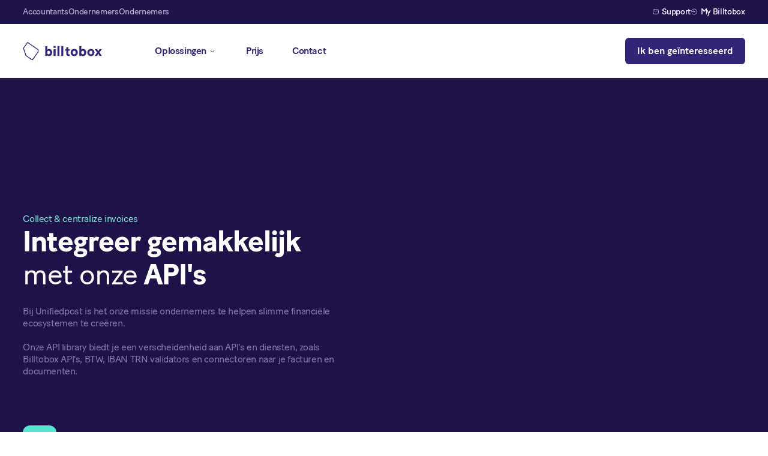

--- FILE ---
content_type: text/html; charset=utf-8
request_url: https://billtobox.nl/accountants/oplossingen/integraties
body_size: 12580
content:
<!DOCTYPE html><!-- Last Published: Fri Nov 21 2025 10:10:26 GMT+0000 (Coordinated Universal Time) --><html data-wf-domain="billtobox.nl" data-wf-page="641d6a42d0a92f428d8e0dae" data-wf-site="641d6a42d0a92f16438e0d29"><head><meta charset="utf-8"/><title>Billtobox - Integratie voor Accountants</title><meta content="Koppel verschillende boekhoudpakketten. Billtobox integreert gemakkelijk met het boekhoudpakket van je keuze. Dit betekent dat jij en je medewerkers kunnen blijven werken met de vertrouwde systemen die nu in je bedrijf gebruikt worden. Probeer nu gratis" name="description"/><meta content="Billtobox - Integratie voor Accountants" property="og:title"/><meta content="Koppel verschillende boekhoudpakketten. Billtobox integreert gemakkelijk met het boekhoudpakket van je keuze. Dit betekent dat jij en je medewerkers kunnen blijven werken met de vertrouwde systemen die nu in je bedrijf gebruikt worden. Probeer nu gratis" property="og:description"/><meta content="https://cdn.prod.website-files.com/62f4ba64844ebd05ec6fb1d5/63458d039e7ef817e4cccaa2_billtobox.png" property="og:image"/><meta content="Billtobox - Integratie voor Accountants" property="twitter:title"/><meta content="Koppel verschillende boekhoudpakketten. Billtobox integreert gemakkelijk met het boekhoudpakket van je keuze. Dit betekent dat jij en je medewerkers kunnen blijven werken met de vertrouwde systemen die nu in je bedrijf gebruikt worden. Probeer nu gratis" property="twitter:description"/><meta content="https://cdn.prod.website-files.com/62f4ba64844ebd05ec6fb1d5/63458d039e7ef817e4cccaa2_billtobox.png" property="twitter:image"/><meta property="og:type" content="website"/><meta content="summary_large_image" name="twitter:card"/><meta content="width=device-width, initial-scale=1" name="viewport"/><meta content="WEcp9FecI4eTQ6LGoBAedl8YLRov9Iqlf0YL3vDC0FA" name="google-site-verification"/><link href="https://cdn.prod.website-files.com/641d6a42d0a92f16438e0d29/css/billtoboxnl-addmoredev.shared.0bf0e65ca.min.css" rel="stylesheet" type="text/css"/><link href="https://fonts.googleapis.com" rel="preconnect"/><link href="https://fonts.gstatic.com" rel="preconnect" crossorigin="anonymous"/><script src="https://ajax.googleapis.com/ajax/libs/webfont/1.6.26/webfont.js" type="text/javascript"></script><script type="text/javascript">WebFont.load({  google: {    families: ["Ubuntu:300,300italic,400,400italic,500,500italic,700,700italic"]  }});</script><script type="text/javascript">!function(o,c){var n=c.documentElement,t=" w-mod-";n.className+=t+"js",("ontouchstart"in o||o.DocumentTouch&&c instanceof DocumentTouch)&&(n.className+=t+"touch")}(window,document);</script><link href="https://cdn.prod.website-files.com/641d6a42d0a92f16438e0d29/641d6a42d0a92faea48e0f22_billtobox-favicon-32.png" rel="shortcut icon" type="image/x-icon"/><link href="https://cdn.prod.website-files.com/641d6a42d0a92f16438e0d29/641d6a42d0a92fbdd28e0f23_billtobox-favicon-256.png" rel="apple-touch-icon"/><!-- Google Tag Manager -->
<script>(function(w,d,s,l,i){w[l]=w[l]||[];w[l].push({'gtm.start':
new Date().getTime(),event:'gtm.js'});var f=d.getElementsByTagName(s)[0],
j=d.createElement(s),dl=l!='dataLayer'?'&l='+l:'';j.async=true;j.src=
'https://www.googletagmanager.com/gtm.js?id='+i+dl;f.parentNode.insertBefore(j,f);
})(window,document,'script','dataLayer','GTM-564ZXRL');</script>
<!-- End Google Tag Manager -->

<script type="text/javascript" src="https://cdn.weglot.com/weglot.min.js"></script>
<script>
    Weglot.initialize({
        api_key: 'wg_738d6faa607f086bb507101e25cc0dd86'
    });
</script>

<!-- Google Tag Manager -->
<script>(function(w,d,s,l,i){w[l]=w[l]||[];w[l].push({'gtm.start':
new Date().getTime(),event:'gtm.js'});var f=d.getElementsByTagName(s)[0],
j=d.createElement(s),dl=l!='dataLayer'?'&l='+l:'';j.async=true;j.src=
'https://www.googletagmanager.com/gtm.js?id='+i+dl;f.parentNode.insertBefore(j,f);
})(window,document,'script','dataLayer','GTM-PNC9N4R');</script>
<!-- End Google Tag Manager -->


<!-- Finsweet Cookie Consent -->
<script async src="https://cdn.jsdelivr.net/npm/@finsweet/cookie-consent@1/fs-cc.js" fs-cc-mode="opt-in" fs-cc-consentmode=“true”></script>


<style>
	
    	body {
    	-webkit-font-smoothing: antialiased;
    	-moz-osx-font-smoothing: grayscale;
    	text-rendering: optimizeLegibility;
  		}
      
  		
      	
      	.button-main:hover, .button-secondary:hover {
  		box-shadow: 8px 14px 20px 0 rgba(50, 37, 120, 0.16);
        transition-duration: 175ms;
 		}
      
      	*:focus {
    	outline: none;
      	}
      
      	a, .menu-item {
 		-webkit-tap-highlight-color: rgba(0,0,0,0);
  		-webkit-tap-highlight-color: transparent; /* For some Androids */
		}  
      

		@media only screen and (max-width: 1380px) {

		#nav-hide {
		display:none;
		}

		}

		@media only screen and (max-width: 1250px) and (min-width: 1080px)  {

		#logo-shape {
		display:block;
		}

		#logo {
		display:none;
		}
          
		}
      
      
      @media only screen and (max-width: 1079px) and (min-width: 992px)  {

		#logo-shape {
		display:block;
		}

		#logo {
		display:none;
		}
        
        #nav-hide-secondary {
          display:none;
        }
      }


	@media only screen and (max-width: 600px) {

	h1, h2 {
	word-break: break-word;
	}
	}


</style>



<!-- Facebook Pixel Code -->
<script>
!function(f,b,e,v,n,t,s)
{if(f.fbq)return;n=f.fbq=function(){n.callMethod?
n.callMethod.apply(n,arguments):n.queue.push(arguments)};
if(!f._fbq)f._fbq=n;n.push=n;n.loaded=!0;n.version='2.0';
n.queue=[];t=b.createElement(e);t.async=!0;
t.src=v;s=b.getElementsByTagName(e)[0];
s.parentNode.insertBefore(t,s)}(window,document,'script',
'https://connect.facebook.net/en_US/fbevents.js');
fbq('init', '602808650188134');
fbq('track', 'PageView');
</script>
<noscript>
<img height="1" width="1"
src="https://www.facebook.com/tr?id=602808650188134&ev=PageView
&noscript=1"/>
</noscript>
<!-- End Facebook Pixel Code --></head><body><div data-animation="default" data-collapse="medium" data-duration="400" data-easing="ease" data-easing2="ease" role="banner" class="nav-main w-nav"><div class="wrapper-nav-top"><div class="container w-container"><div class="flex-h sb-c"><div class="flex-h g-c-l"><a data-w-id="edb10403-77fd-5bec-9c0a-123bc4c207eb" href="/accountants/home" class="link-nav-top small book w-inline-block"><div>Accountants</div><div data-w-id="edb10403-77fd-5bec-9c0a-123bc4c207ee" class="underline-nav-top green-200"></div></a><a href="/" class="link-nav-top small book w-inline-block"><div>Ondernemers</div><div class="underline-nav-top green-200"></div></a><a href="/ondernemers/food-agri" class="link-nav-top small book w-inline-block"><div>Ondernemers</div><div class="underline-nav-top green-200"></div></a></div><div class="flex-h g-c-l"><a href="mailto:support@billtobox.nl" class="link-nav-top small book text-blue-50 hide-tm w-inline-block"><div class="img-nav-top w-embed"><svg width="10" height="9" viewBox="0 0 10 9" fill="none" xmlns="http://www.w3.org/2000/svg">
<rect x="0.5" y="0.75" width="9" height="7.5" rx="2" stroke="#ADA7C9" stroke-linecap="round" stroke-linejoin="round"/>
<path d="M2.5 2.9917L4.60231 3.90832C4.85621 4.01902 5.14465 4.01946 5.39888 3.90952L7.5 3.00101" stroke="#ADA7C9" stroke-linecap="round" stroke-linejoin="round"/>
</svg></div><div>Support</div></a><a href="https://platform.billtobox.com/nl/login2/users/sign_in?_ga=2.133071814.97804500.1681395031-990717641.1665408767" target="_blank" class="link-nav-top small book text-blue-50 hide-tm w-inline-block"><img src="https://cdn.prod.website-files.com/641d6a42d0a92f16438e0d29/641d6a42d0a92ff8198e0d73_login-nav-top.svg" loading="lazy" alt="" class="img-nav-top"/><div>My Billtobox</div></a></div></div></div></div><div class="container navigation w-container"><div class="w-layout-grid grid-nav"><a href="/accountants/home" id="w-node-edb10403-77fd-5bec-9c0a-123bc4c20802-c4c207e6" class="link-logo w-nav-brand"><img src="https://cdn.prod.website-files.com/641d6a42d0a92f16438e0d29/641d6a42d0a92f25af8e0d60_logo-dark.svg" loading="lazy" alt="Billtobox logo dark" id="logo" class="img-logo"/><img src="https://cdn.prod.website-files.com/641d6a42d0a92f16438e0d29/641d6a42d0a92f484a8e0eea_logo-shape.svg" loading="lazy" alt="" id="logo-shape" class="img-logo-shape"/></a><nav role="navigation" class="flex-h l-c static menu-tm w-nav-menu"><div class="menu-inner-tm"><div class="_w-100-tm h-100 sb-t p-lr-l"><div class="_w-100-tm p-lr-l"><div data-hover="true" data-delay="0" data-w-id="edb10403-77fd-5bec-9c0a-123bc4c20809" class="wrapper-dropdown-button w-dropdown"><div class="dropdown left text-regular medium w-dropdown-toggle"><div>Oplossingen</div><img src="https://cdn.prod.website-files.com/641d6a42d0a92f16438e0d29/641d6a42d0a92fbcae8e0d6c_arrow-down-nav.svg" loading="lazy" alt="" class="img-dropdown"/></div><nav class="dropdown-list w-dropdown-list"><div class="wrapper-dropdown"><div class="w-layout-grid grid-2c-d g-r-c-0"><div id="w-node-edb10403-77fd-5bec-9c0a-123bc4c20811-c4c207e6" class="wrapper-dropdown-left"><div class="small text-blue-300 m-b-s hide-tm">Oplossingen</div><div class="w-layout-grid grid-3c-d g-c-r-xs"><div class="menu-item"><div class="icon-no-shrink"><img src="https://cdn.prod.website-files.com/641d6a42d0a92f16438e0d29/641d6a42d0a92fa1048e0edd_navigation-integrations.svg" loading="lazy" alt="" class="icon-contact"/></div><div class="flex-v-l-t"><div class="m-b-menu-list-title"><a href="/accountants/oplossingen/integraties" aria-current="page" class="button plain w-inline-block w--current"><div>Integraties</div><div class="embed-arrow-right w-embed"><svg width="100%" height="100%" viewBox="0 0 16 16" fill="none" xmlns="http://www.w3.org/2000/svg">
<path d="M12.6689 7.99999H3.33594M9.33594 11.333L12.6689 7.99999M9.33594 4.66699L12.6689 7.99999" stroke="currentColor" stroke-linecap="round" stroke-linejoin="round"/>
</svg></div></a></div><div class="flex-v-l-t g-r-0625"><a href="/accountants/oplossingen/integraties" aria-current="page" class="link-menu-list w-inline-block w--current"><div class="small">Boekhouding</div></a><a href="/accountants/oplossingen/integraties#api" class="link-menu-list w-inline-block"><div class="small">API</div><div class="div-new caption"><div>NEW</div></div></a></div></div></div></div></div></div></div></nav></div><a href="/accountants/prijs" class="link-nav text-regular medium w-nav-link">Prijs</a><a href="/contact" class="link-nav text-regular medium w-nav-link">Contact</a></div><div class="menu-inner-bottom accountant"><div class="menu-cta-tm"><div class="w-layout-grid grid-2c nav-tm"><a id="w-node-edb10403-77fd-5bec-9c0a-123bc4c208c2-c4c207e6" href="#" class="button-outline-white w-button">Boek een demo</a><a id="w-node-edb10403-77fd-5bec-9c0a-123bc4c208c4-c4c207e6" href="https://iam.unifiedpost.com/auth/realms/upg-sso/login-actions/registration?client_id=paa&amp;tab_id=ENsl7iUmTTk" target="_blank" class="button-outline-white w-button">Ik ben geïnteresseerd</a><a id="w-node-edb10403-77fd-5bec-9c0a-123bc4c208c6-c4c207e6" href="https://platform.billtobox.com/nl/login2/users/sign_in" target="_blank" class="link-main w-inline-block"><img src="https://cdn.prod.website-files.com/641d6a42d0a92f16438e0d29/641d6a42d0a92f4f6d8e0d7e_interface-essential-arrow-circle-login.svg" loading="lazy" alt="" class="m-r-064rem"/><p class="text-regular">My Billtobox</p></a></div></div></div></div></div></nav><div id="w-node-edb10403-77fd-5bec-9c0a-123bc4c208ca-c4c207e6" class="button-menu-tm w-nav-button"><img src="https://cdn.prod.website-files.com/641d6a42d0a92f16438e0d29/641d6a42d0a92f7c3f8e0d74_hamburger.svg" loading="lazy" alt=""/></div><div id="w-node-edb10403-77fd-5bec-9c0a-123bc4c208cc-c4c207e6" class="flex-h r-c g-c-xs hide-tm"><a id="nav-hide" href="/contact" class="button-main w-button">Boek een demo</a><a href="https://iam.unifiedpost.com/auth/realms/upg-sso/login-actions/registration?client_id=paa&amp;tab_id=bDktvW79bl0" target="_blank" class="button-secondary w-button">Ik ben geïnteresseerd</a></div></div></div></div><div><div class="overlay-bg-hover"></div><div class="overlay-bg-hover-2"></div></div><div class="wrapper"><div class="section bg-blue-50"></div><div class="section bg-blue-700"><div class="wrapper-0-0"><div id="api" class="wrapper-ultra-ultra-tm"><div class="container w-container"><div class="w-layout-grid grid-2-1-1c c-s min-h-60rem m-b-xxxl-t"><div id="w-node-bfb4b546-70d3-fa93-23c4-a7d800ac82cf-8d8e0dae"><div class="wrapper-content-block"><div class="flex-v-l-t g-r-s"><div class="m-b-xxxl"><div class="text-regular text-green-400">Collect &amp; centralize invoices</div><h2 class="white">Integreer gemakkelijk <span class="span-regular">met onze</span> API&#x27;s</h2><p class="max-w-60ch">Bij Unifiedpost is het onze missie ondernemers te helpen slimme financiële ecosystemen te creëren.<br/><br/>Onze API library biedt je een verscheidenheid aan API&#x27;s en diensten, zoals Billtobox API&#x27;s, BTW, IBAN TRN validators en connectoren naar je facturen en documenten.</p></div><div class="grid-2c g-cr-l"><div id="w-node-be866e37-9750-5917-80b5-7e08b93bf53a-8d8e0dae" class="flex-v-l-t g-r-s"><div class="wrapper-icon bg-green-500"><img loading="lazy" alt="Developer Portal" src="https://cdn.prod.website-files.com/641d6a42d0a92f16438e0d29/641d6a42d0a92f5f3b8e0e0c_integration-developer-portal.svg" class="icon-2rem"/></div><div class="flex-v-l-t"><div class="text-regular medium m-b-xs text-blue-50">Developer Portal</div><p class="small max-w-44ch">Maak verbinding met het Billtobox platform via REST API&#x27;s. Hiervoor kan je terecht op het Developer Portal, dat de nodige tools biedt om vlotte toegang en communicatie tussen toepassingen te beheren.</p></div><a href="https://developerportal.unifiedpost.com/" target="_blank" class="button plain text-white w-inline-block"><div>Go to Dev Docs</div><div class="embed-arrow-right w-embed"><svg width="100%" height="100%" viewBox="0 0 16 16" fill="none" xmlns="http://www.w3.org/2000/svg">
<path d="M12.6689 7.99999H3.33594M9.33594 11.333L12.6689 7.99999M9.33594 4.66699L12.6689 7.99999" stroke="currentColor" stroke-linecap="round" stroke-linejoin="round"/>
</svg></div></a></div></div></div></div></div></div></div><div class="wrapper-integrations-1"><img src="https://cdn.prod.website-files.com/641d6a42d0a92f16438e0d29/641d6a42d0a92f0ccc8e0f06_entrepreneur-integration-api.svg" loading="lazy" alt="Integrate easily with APIs" class="img-100-100 contain integrations-1"/></div></div></div></div><div><div class="section"><div class="wrapper-ultra-0"><div class="container w-container"><div class="wrapper-faq"><div class="flex-v t-c m-b-l center-text"><div class="text-regular book text-green-600 m-b-xxs">FAQs</div><h2>Veelgestelde vragen</h2><p>Wat vroegen andere gebruikers zich af?</p></div><div class="faq-container"><div class="w-dyn-list"><div role="list" class="w-dyn-items"><div role="listitem" class="w-dyn-item"><div class="accordian-item"><div class="faq"><div class="text-regular medium">Hoe kan mijn accountant zich registreren bij Billtobox zodat ik mijn documenten met hem/haar kan delen?</div><div class="wrapper-faq-icon"><div class="icon-faq-vertical"></div><div class="icon-faq-horizontal"></div></div></div><div class="faq-ans"><div class="answer w-richtext"><p>Vul gewoon het contactformulier in op het accountantsgedeelte van onze site. Een lid van ons team zal contact opnemen met de accountant om hem te helpen met Billtobox aan de slag te gaan.</p></div></div></div></div></div></div><div class="w-embed"><style>

.accordian-item:last-child {
border-bottom:1px solid #EBE9F2!important;
}

</style></div></div><div class="flex-h c-c m-t-xxxl"><a href="https://help.billtobox.com/hc/en-150" target="_blank" class="button-main w-button">Alle FAQs</a></div></div></div></div></div><div class="section bg-blue-50"><div class="container w-container"><div><div class="wrapper-cta"><div class="bg-green-500 b-r-xs p-tb-xl p-lr-6rem"><div class="flex-h sb-c flex-v-m g-r-m-m text-center-m"><h3 class="cta">Klaar om over te schakelen op een digitale workflow?<br/><span class="span-regular">Vraag vandaag nog </span><span>uw demo</span><span class="span-regular"> aan.</span></h3><div class="flex-v-c-t"><a href="#" class="button-secondary w-button">Maak een gratis account aan</a></div></div></div></div></div></div><div class="bg-blue-700 h-5-375rem m-t-n-5-375"></div></div></div></div><div class="section bg-blue-700 overflow-hidden"><div class="wrapper-footer"><div class="p-t-xxxl"><div class="container w-container"><div class="w-layout-grid grid-12c m-b-xxxl"><a id="w-node-_7c6b7195-5ff4-7544-08e2-4a75aad5615e-aad56158" href="#" class="link-logo align-top w-inline-block"><img src="https://cdn.prod.website-files.com/641d6a42d0a92f16438e0d29/641d6a42d0a92fafe98e0d5f_logo-white.svg" loading="lazy" alt=""/></a><p id="w-node-_7c6b7195-5ff4-7544-08e2-4a75aad56160-aad56158">De meest efficiënte manier om facturen en betalingen te ontvangen, verwerken en verzenden.</p><div id="w-node-_7c6b7195-5ff4-7544-08e2-4a75aad56162-aad56158"><a href="https://platform.billtobox.be/login2/users/registration?utm_internal=commercialsite&amp;amp;_ga=2.203742230.707792121.1633425719-1654755149.1633425719" target="_blank" class="button-main w-button">Neem contact op</a></div></div><div class="wrapper-tabs-footer"><div data-current="Tab 1" data-easing="ease" data-duration-in="300" data-duration-out="100" class="tabs-footer w-tabs"><div class="tabs-menu-footer w-tab-menu"><a data-w-tab="Tab 1" class="tab-footer w-inline-block w-tab-link w--current"><div class="m-b-xxs"><div>Accountants</div></div></a><a data-w-tab="Tab 2" class="tab-footer w-inline-block w-tab-link"><div class="m-b-xxs"><div>Entrepreneurs</div></div></a><a data-w-tab="Tab 3" class="tab-footer w-inline-block w-tab-link"><div>Food-Agri</div></a></div><div class="w-tab-content"><div data-w-tab="Tab 1" class="tab-pane-footer w-tab-pane w--tab-active"><div class="w-layout-grid grid-12c m-b-xxxl"><div id="w-node-_7c6b7195-5ff4-7544-08e2-4a75aad56172-aad56158" class="flex-v l-t"><div class="small book text-green-400 m-b-s">Oplossingen</div><div class="flex-v l-t r-g-075rem"><a href="/accountants/oplossingen/integraties" aria-current="page" class="text-regular text-white w--current">Integraties</a></div></div><div id="w-node-_7c6b7195-5ff4-7544-08e2-4a75aad56182-aad56158" class="flex-v l-t"><div class="small book text-green-400 m-b-s">Bedrijf</div><div class="flex-v l-t r-g-075rem"><a href="/accountants/prijs" class="text-regular text-white">Prijs</a><a href="/contact" class="text-regular text-white">Contact</a><a href="mailto:support@billtobox.nl" class="text-regular text-white">Support</a></div></div><div id="w-node-_7c6b7195-5ff4-7544-08e2-4a75aad56194-aad56158" class="flex-v l-t"><div class="flex-v l-t r-g-075rem"></div></div></div></div><div data-w-tab="Tab 2" class="tab-pane-footer w-tab-pane"><div class="w-layout-grid grid-12c m-b-xxxl"><div id="w-node-_7c6b7195-5ff4-7544-08e2-4a75aad561a4-aad56158" class="flex-v l-t"><div class="small book text-green-400 m-b-s">Oplossingen</div><div class="flex-v l-t r-g-075rem"><a href="/ondernemers/oplossingen/optimalisatie" class="text-regular text-white">Optimalisatie</a></div></div><div id="w-node-_7c6b7195-5ff4-7544-08e2-4a75aad561c4-aad56158" class="flex-v l-t"><div class="small book text-green-400 m-b-s">Bedrijf</div><div class="flex-v l-t r-g-075rem"><a href="/contact" class="text-regular text-white">Contact</a><a href="mailto:support@billtobox.nl" class="text-regular text-white">Support</a></div></div></div></div><div data-w-tab="Tab 3" class="w-tab-pane"><div class="flex-v l-t"><div class="small book text-green-400 m-b-s">Oplossingen</div><div class="flex-v l-t r-g-075rem"><a href="/ondernemers/food-agri" class="text-regular text-white">Sector oplossing</a></div></div></div></div></div><div class="flex-h g-c-l footer"><a href="mailto:support@billtobox.com" class="link-nav-top small book text-blue-50 footer w-inline-block"><div class="img-nav-top w-embed"><svg width="10" height="9" viewBox="0 0 10 9" fill="none" xmlns="http://www.w3.org/2000/svg">
<rect x="0.5" y="0.75" width="9" height="7.5" rx="2" stroke="#ADA7C9" stroke-linecap="round" stroke-linejoin="round"/>
<path d="M2.5 2.9917L4.60231 3.90832C4.85621 4.01902 5.14465 4.01946 5.39888 3.90952L7.5 3.00101" stroke="#ADA7C9" stroke-linecap="round" stroke-linejoin="round"/>
</svg></div><div>Support</div></a><a href="https://platform.billtobox.com/nl/login2/users/sign_in" target="_blank" class="link-nav-top small book text-blue-50 footer w-inline-block"><img src="https://cdn.prod.website-files.com/641d6a42d0a92f16438e0d29/641d6a42d0a92ff8198e0d73_login-nav-top.svg" loading="lazy" alt="" class="img-nav-top"/><div>My Billtobox</div></a></div></div><div class="w-layout-grid grid-12c p-tb-xxl border-top-blue-600"><div id="w-node-_7c6b7195-5ff4-7544-08e2-4a75aad561ef-aad56158"><div class="text-title-cta text-green-400 m-b-xxxs book">Schrijf je in voor onze nieuwsbrief</div><p class="text-blue-200">Het laatste nieuws, artikelen en hulpmiddelen wekelijks in uw inbox.</p></div><div id="w-node-_7c6b7195-5ff4-7544-08e2-4a75aad561f4-aad56158"><div class="w-form"><form id="wf-form-Entrepreneurs---Subscription-footer" name="wf-form-Entrepreneurs---Subscription-footer" data-name="Entrepreneurs - Subscription footer" method="get" class="flex-v g-r-xxs" data-wf-page-id="641d6a42d0a92f428d8e0dae" data-wf-element-id="7c6b7195-5ff4-7544-08e2-4a75aad561f6"><div class="flex-h sb-s g-c-xs flex-v-m t-c g-r-xs subscribe"><input class="text-field subscribe w-input" maxlength="256" name="Email-Address" data-name="Email Address" placeholder="Email" type="email" id="Email-Address-3" required=""/><input type="submit" data-wait="Verzenden..." class="button-main w-button" value="Inschrijven"/></div><label class="w-checkbox wrapper-checkbox m-t-xxs"><div class="w-checkbox-input w-checkbox-input--inputType-custom checkbox"></div><input id="Entrepreneurs---Checkbox-Footer-2" type="checkbox" name="Entrepreneurs---Checkbox-Footer-2" data-name="Entrepreneurs Checkbox Footer 2" required="" style="opacity:0;position:absolute;z-index:-1"/><span class="checkbox-label small book text-white w-form-label" for="Entrepreneurs---Checkbox-Footer-2">Ja, hou me op de hoogte - <a href="/privacy-policy" class="text-white underline">Privacy policy</a></span></label></form><div class="form-success subscribe w-form-done"><div>Bedankt voor je inschrijving!</div></div><div class="form-error w-form-fail"><div>Er ging iets fout tijdens het inschrijven.</div></div></div></div></div></div><div class="bg-blue-800"><div class="container w-container"><div class="flex-h sb-c flex-v-m p-tb-xs footer-adjustment"><div class="flex-h l-c g-c-3125rem flex-v-m g-r-s footer-adjustment"><div><div class="small text-blue-300">© 2024  Copyright Unifiedpost Group - all rights reserved</div></div><div class="flex-h l-c g-c-3125rem"><a href="https://www.billtobox.nl/sitemap.xml" target="_blank" class="small text-blue-300 underline">Sitemap</a><a href="https://www.unifiedpost.com/en/privacy-cookie-policy" target="_blank" class="small text-blue-300 underline">Website Privacy Notice</a><a href="https://www.unifiedpost.com/en/cookie-policy" target="_blank" class="small text-blue-300 underline">Cookie policy</a></div></div><div class="wrapper-flex-country-switcher-footer"><div class="flex-country-selector-footer"><img src="https://cdn.prod.website-files.com/641d6a42d0a92f16438e0d29/6454b92824ddfa682a2be0cc_Globe-Blue-300.svg" loading="lazy" alt=""/><div>Jouw land</div></div><div class="flex-flag-country"><img src="https://cdn.prod.website-files.com/641d6a42d0a92f16438e0d29/6454bad98455c4900ee3f70b_the-netherlands.svg" loading="lazy" alt=""/><div class="text-white">Nederland</div><img src="https://cdn.prod.website-files.com/641d6a42d0a92f16438e0d29/6454b92824ddfa7e632be0cb_Chevron-Down-Blue-200.svg" loading="lazy" alt=""/></div></div></div></div><div class="background-country-switcher"><div class="container country-switcher-width w-container"><div class="wrapper-country-switcher"><div class="country-switcher-top"><div class="title-country-switcher">Choose your country</div><img src="https://cdn.prod.website-files.com/641d6a42d0a92f16438e0d29/6454bbfc3bd98b42f3cfd7fa_close-white.svg" loading="lazy" alt="" class="close-country-switcher"/></div><div class="country-switcher-middle"><div class="w-layout-grid grid-country-switcher"><div id="w-node-_59526e92-c053-8fb2-f4fc-61c701e6d5b3-cf261336" class="wrapper-countries"><div class="flex-country"><img src="https://cdn.prod.website-files.com/641d6a42d0a92f16438e0d29/6454bbfc3bd98bdf22cfd7f2_belgium.svg" loading="lazy" alt="Flag of Belgium" class="flag-country"/><div class="flex-language-country"><a href="https://www.billtobox.com/be-fr/" class="text-country">Belgium</a><img src="https://cdn.prod.website-files.com/641d6a42d0a92f16438e0d29/6454bbfc3bd98b6e73cfd7e4_line-language-switcher-navigation.svg" loading="lazy" alt=""/><a href="https://www.billtobox.com" target="_blank" class="text-country">België</a><img src="https://cdn.prod.website-files.com/641d6a42d0a92f16438e0d29/6454bbfc3bd98b6e73cfd7e4_line-language-switcher-navigation.svg" loading="lazy" alt=""/><a href="https://www.billtobox.com/be-fr/" class="text-country">Belgique</a></div></div><div class="flex-country"><img src="https://cdn.prod.website-files.com/641d6a42d0a92f16438e0d29/6454bbfc3bd98b69b8cfd7f1_bulgaria.svg" loading="lazy" alt="Flag of Bulgaria" class="flag-country"/><div class="flex-language-country"><a href="https://www.banqup.bg/en/" class="text-country">Bulgaria</a><img src="https://cdn.prod.website-files.com/641d6a42d0a92f16438e0d29/6454bbfc3bd98b6e73cfd7e4_line-language-switcher-navigation.svg" loading="lazy" alt=""/><a href="https://www.banqup.bg" class="text-country">България</a></div></div><div class="flex-country"><img src="https://cdn.prod.website-files.com/641d6a42d0a92f16438e0d29/6454bbfc3bd98b690bcfd7e6_croatia.svg" loading="lazy" alt="Flag of Croatia" class="flag-country"/><div class="flex-language-country"><a href="https://www.banqup.hr" class="text-country">Hrvatska</a></div></div><div class="flex-country"><img src="https://cdn.prod.website-files.com/641d6a42d0a92f16438e0d29/6454bbfc3bd98b475acfd7e2_czech-republic.svg" loading="lazy" alt="Flag of Czech Republic" class="flag-country"/><div class="flex-language-country"><a href="https://www.banqup.cz/en/" class="text-country">Czech Republica</a><img src="https://cdn.prod.website-files.com/641d6a42d0a92f16438e0d29/6454bbfc3bd98b6e73cfd7e4_line-language-switcher-navigation.svg" loading="lazy" alt=""/><a href="https://www.banqup.cz" class="text-country">Česká republika</a></div></div><div class="flex-country"><img src="https://cdn.prod.website-files.com/641d6a42d0a92f16438e0d29/6454bbfc3bd98bf3cecfd7f8_estonia.svg" loading="lazy" alt="Flag of Estonia" class="flag-country"/><div class="flex-language-country"><a href="https://www.banqup.ee" class="text-country">Eesti</a></div></div><div class="flex-country"><img src="https://cdn.prod.website-files.com/641d6a42d0a92f16438e0d29/6454bbfc3bd98b25c3cfd7e9_germany.svg" loading="lazy" alt="Flag of Germany" class="flag-country"/><div class="flex-language-country"><a href="https://www.banqup.de/en/" class="text-country">Germany</a><img src="https://cdn.prod.website-files.com/641d6a42d0a92f16438e0d29/6454bbfc3bd98b6e73cfd7e4_line-language-switcher-navigation.svg" loading="lazy" alt=""/><a href="https://www.banqup.de" class="text-country">Deutschland</a></div></div><div class="flex-country"><img src="https://cdn.prod.website-files.com/641d6a42d0a92f16438e0d29/6454bbfc3bd98b30c5cfd7ed_italy.svg" loading="lazy" alt="Flag of Italy" class="flag-country"/><div class="flex-language-country"><a href="https://www.banqup.it" class="text-country">Italia</a></div></div></div><div id="w-node-_59526e92-c053-8fb2-f4fc-61c701e6d640-cf261336" class="wrapper-countries"><div class="flex-country"><img src="https://cdn.prod.website-files.com/641d6a42d0a92f16438e0d29/6454bbfc3bd98b9873cfd7fb_latvia.svg" loading="lazy" alt="Flag of Latvia" class="flag-country"/><div class="flex-language-country"><a href="https://www.banqup.lv/en/" class="text-country">Latvia</a><img src="https://cdn.prod.website-files.com/641d6a42d0a92f16438e0d29/6454bbfc3bd98b6e73cfd7e4_line-language-switcher-navigation.svg" loading="lazy" alt=""/><a href="https://www.banqup.lv" class="text-country">Latvija</a></div></div><div class="flex-country"><img src="https://cdn.prod.website-files.com/641d6a42d0a92f16438e0d29/6454bbfc3bd98bf632cfd7ec_lithuania.svg" loading="lazy" alt="Flag of Lithuania" class="flag-country"/><div class="flex-language-country"><a href="https://www.banqup.lt/en/" class="text-country">Lithuania</a><img src="https://cdn.prod.website-files.com/641d6a42d0a92f16438e0d29/6454bbfc3bd98b6e73cfd7e4_line-language-switcher-navigation.svg" loading="lazy" alt=""/><a href="https://www.banqup.lt" class="text-country">Lietuva</a></div></div><div class="flex-country"><img src="https://cdn.prod.website-files.com/641d6a42d0a92f16438e0d29/6454bbfc3bd98ba600cfd7e5_luxembourg.svg" loading="lazy" alt="Flag of Luxembourg" class="flag-country"/><div class="flex-language-country"><a href="https://www.banqup.lu/" class="text-country">Luxembourg</a><img src="https://cdn.prod.website-files.com/641d6a42d0a92f16438e0d29/6454bbfc3bd98b6e73cfd7e4_line-language-switcher-navigation.svg" loading="lazy" alt=""/><a href="https://www.banqup.lu/fr" class="text-country">Luxembourg (FR)</a><img src="https://cdn.prod.website-files.com/641d6a42d0a92f16438e0d29/6454bbfc3bd98b6e73cfd7e4_line-language-switcher-navigation.svg" loading="lazy" alt=""/><a href="https://www.banqup.lu/de/" class="text-country">Luxemburg</a></div></div><div class="flex-country"><img src="https://cdn.prod.website-files.com/641d6a42d0a92f16438e0d29/6454bbfc3bd98b658fcfd7ee_maroc.svg" loading="lazy" alt="Flag of Maroc" class="flag-country"/><div class="flex-language-country"><a href="https://www.banqup.ma" class="text-country">Maroc</a></div></div><div class="flex-country"><img src="https://cdn.prod.website-files.com/641d6a42d0a92f16438e0d29/6454bbfc3bd98b8310cfd7f6_poland.svg" loading="lazy" alt="Flag of Poland" class="flag-country"/><div class="flex-language-country"><a href="https://www.banqup.pl/en/" class="text-country">Poland</a><img src="https://cdn.prod.website-files.com/641d6a42d0a92f16438e0d29/6454bbfc3bd98b6e73cfd7e4_line-language-switcher-navigation.svg" loading="lazy" alt=""/><a href="https://www.banqup.pl" class="text-country">Polska</a></div></div><div class="flex-country"><img src="https://cdn.prod.website-files.com/641d6a42d0a92f16438e0d29/6454bbfc3bd98bc70ccfd7e3_portugal.svg" loading="lazy" alt="Flag of Portugal" class="flag-country"/><div class="flex-language-country"><a href="https://www.banqup.pt" class="text-country">Português</a></div></div><div class="flex-country"><img src="https://cdn.prod.website-files.com/641d6a42d0a92f16438e0d29/6454bbfc3bd98b2974cfd7eb_romania.svg" loading="lazy" alt="Flag of Romania" class="flag-country"/><div class="flex-language-country"><a href="https://www.banqup.ro/en/" class="text-country">Romania</a><img src="https://cdn.prod.website-files.com/641d6a42d0a92f16438e0d29/6454bbfc3bd98b6e73cfd7e4_line-language-switcher-navigation.svg" loading="lazy" alt=""/><a href="https://www.banqup.ro" class="text-country">România</a></div></div></div><div id="w-node-_59526e92-c053-8fb2-f4fc-61c701e6d6cd-cf261336" class="wrapper-countries"><div class="flex-country"><img src="https://cdn.prod.website-files.com/641d6a42d0a92f16438e0d29/6454bbfc3bd98bcd70cfd7e7_singapore.svg" loading="lazy" alt="Flag of Singapore" class="flag-country"/><div class="flex-language-country"><a href="https://www.banqup.sg" class="text-country">Singapore</a></div></div><div class="flex-country"><img src="https://cdn.prod.website-files.com/641d6a42d0a92f16438e0d29/6454bbfc3bd98b4abecfd7fd_slovakia.svg" loading="lazy" alt="Flag of Slovakia" class="flag-country"/><div class="flex-language-country"><a href="https://www.banqup.sk/en/" class="text-country">Slovakia</a><img src="https://cdn.prod.website-files.com/641d6a42d0a92f16438e0d29/6454bbfc3bd98b6e73cfd7e4_line-language-switcher-navigation.svg" loading="lazy" alt=""/><a href="https://www.banqup.sk" class="text-country">Slovensko</a></div></div><div class="flex-country"><img src="https://cdn.prod.website-files.com/641d6a42d0a92f16438e0d29/6454c2d1d6cf5d113221fa5d_serbia.svg" loading="lazy" alt="" class="flag-country"/><div class="flex-language-country"><a href="https://www.banqup.rs" class="text-country">Srbija</a></div></div><div class="flex-country"><img src="https://cdn.prod.website-files.com/641d6a42d0a92f16438e0d29/6454b92824ddfa0c082be0ca_spain.svg" loading="lazy" alt="Flag of Spain" class="flag-country"/><div class="flex-language-country"><a href="https://www.banqup.es" class="text-country">España</a></div></div><div class="flex-country"><img src="https://cdn.prod.website-files.com/641d6a42d0a92f16438e0d29/6454bad98455c4900ee3f70b_the-netherlands.svg" loading="lazy" alt="" class="flag-country"/><div class="flex-language-country"><a href="https://www.banqup.nl" class="text-country">The Netherlands</a><img src="https://cdn.prod.website-files.com/641d6a42d0a92f16438e0d29/6454bbfc3bd98b6e73cfd7e4_line-language-switcher-navigation.svg" loading="lazy" alt=""/><a href="https://www.banqup.nl/nl" class="text-country">Nederland</a></div></div><div class="flex-country"><img src="https://cdn.prod.website-files.com/641d6a42d0a92f16438e0d29/6454bbfc3bd98bda86cfd7ef_united-kingdom.svg" loading="lazy" alt="Flag of the United Kingdom" class="flag-country"/><div class="flex-language-country"><a href="https://www.banqup.co.uk" class="text-country">United Kingdom</a></div></div></div></div></div><div class="country-switcher-bottom"><div class="flex-international"><div class="book">Country not found?</div><a href="https://banqup.com" class="button-main-3 white international w-inline-block"><img src="https://cdn.prod.website-files.com/641d6a42d0a92f16438e0d29/6454bbfc3bd98bc9f4cfd7f9_globe-blue-500.svg" loading="lazy" alt="" class="icon-small"/><div>International</div></a></div></div></div></div></div></div></div></div></div><div data-w-id="6e146fe8-4394-d226-1491-7dee82b51a65" class="cookies"><div fs-cc="banner" class="fs-cc-banner_component"><div class="fs-cc-banner_container"><div><div class="fs-cc-banner_text">Welcome to our Billtobox website! We, and third parties, use cookies on our websites. We use them to enhance site navigation, analyse site usage and assist in our marketing efforts. You can read more about our cookies and change your preferences by clicking on ‘Change my settings&#x27;. By clicking on &#x27;Accept all cookies’, you agree to the use of all cookies as described in our  <a href="https://unifiedpostgroup.com/cookie-policy" target="_blank" class="link-cookies">Privacy cookie policy.</a></div></div><div class="fs-cc-banner_buttons-wrapper"><div data-w-id="f8c34c9b-4248-2b20-d750-2873a2048298" class="wrapper-button-submit"><a fs-cc="allow" href="#" class="fs-cc-banner_button w-button">Accept all cookies</a></div><a fs-cc="open-preferences" data-w-id="f8c34c9b-4248-2b20-d750-2873a204829b" href="#" class="fs-cc-banner_text-link w-inline-block"><div>Cookie preferences</div></a><div data-w-id="f8c34c9b-4248-2b20-d750-2873a204829e" class="wrapper-button-submit"><a fs-cc="deny" href="#" class="fs-cc-banner_button fs-cc-button-alt w-button">Deny all</a></div></div></div><div fs-cc="interaction" class="fs-cc-banner_trigger"></div></div><div fs-cc="manager" class="fs-cc-manager_component"><div fs-cc="interaction" class="fs-cc-manager_trigger"></div></div><div fs-cc-scroll="disable" fs-cc="preferences" class="fs-cc-prefs_component w-form"><form id="cookie-preferences" name="wf-form-Cookie-Preferences" data-name="Cookie Preferences" method="get" class="fs-cc-prefs_form" data-wf-page-id="641d6a42d0a92f428d8e0dae" data-wf-element-id="e5f720cb-793b-030c-eb0b-6d14756ef003"><div fs-cc="close" data-w-id="e5f720cb-793b-030c-eb0b-6d14756ef004" class="fs-cc-prefs_close"><div class="fs-cc-prefs_close-icon w-embed"><svg fill="currentColor" aria-hidden="true" focusable="false" viewBox="0 0 16 24">
	<path d="M9.414 8l4.293-4.293-1.414-1.414L8 6.586 3.707 2.293 2.293 3.707 6.586 8l-4.293 4.293 1.414 1.414L8 9.414l4.293 4.293 1.414-1.414L9.414 8z"></path>
</svg></div></div><div class="fs-cc-prefs_content"><div class="fs-cc-prefs_space-small"><div class="fs-cc-prefs_title">Privacy Preference Center</div></div><div class="fs-cc-prefs_space-small"><p class="margin-bottom-xl">When you visit any website, it may store or retrieve information on your browser, mostly in the form of cookies. This information might be about you, your preferences or your device and is mostly used to make the site work as you expect it to. The information does not usually directly identify you, but it can give you a more personalized web experience. Because we respect your right to privacy, you can choose not to allow some types of cookies. Click on the different category headings to find out more and change our default settings. However, blocking some types of cookies may impact your experience of the site and the services we are able to offer. <a href="https://cookiepedia.co.uk/giving-consent-to-cookies" target="_blank" class="link">More information</a></p></div><div class="fs-cc-prefs_option"><div class="fs-cc-prefs_toggle-wrapper"><div class="fs-cc-prefs_label">Strictly necessary</div><div class="fs-cc-prefs_text">Always Active</div></div></div><div class="fs-cc-prefs_option"><div class="fs-cc-prefs_toggle-wrapper"><div class="fs-cc-prefs_label">Marketing</div><label data-w-id="e5f720cb-793b-030c-eb0b-6d14756ef017" class="w-checkbox fs-cc-prefs_checkbox-field"><input type="checkbox" id="marketing" name="marketing" data-name="Marketing" fs-cc-checkbox="marketing" class="w-checkbox-input fs-cc-prefs_checkbox"/><span for="marketing" class="fs-cc-prefs_checkbox-label w-form-label">Essential</span><div data-w-id="e5f720cb-793b-030c-eb0b-6d14756ef01b" class="fs-cc-prefs_toggle"></div></label></div></div><div class="fs-cc-prefs_option"><div class="fs-cc-prefs_toggle-wrapper"><div class="fs-cc-prefs_label">Personalization</div><label data-w-id="e5f720cb-793b-030c-eb0b-6d14756ef020" class="w-checkbox fs-cc-prefs_checkbox-field"><input type="checkbox" id="personalization" name="personalization" data-name="Personalization" fs-cc-checkbox="personalization" class="w-checkbox-input fs-cc-prefs_checkbox"/><span for="personalization" class="fs-cc-prefs_checkbox-label w-form-label">Essential</span><div data-w-id="e5f720cb-793b-030c-eb0b-6d14756ef024" class="fs-cc-prefs_toggle"></div></label></div></div><div class="fs-cc-prefs_option"><div class="fs-cc-prefs_toggle-wrapper"><div class="fs-cc-prefs_label">Social media</div><label data-w-id="e5f720cb-793b-030c-eb0b-6d14756ef029" class="w-checkbox fs-cc-prefs_checkbox-field"><input type="checkbox" id="analytics" name="analytics" data-name="Analytics" fs-cc-checkbox="analytics" class="w-checkbox-input fs-cc-prefs_checkbox"/><span for="analytics" class="fs-cc-prefs_checkbox-label w-form-label">Essential</span><div class="fs-cc-prefs_toggle"></div></label></div></div><div class="fs-cc-prefs_buttons-wrapper"><div data-w-id="e5f720cb-793b-030c-eb0b-6d14756ef02f" class="wrapper-button-submit"><a fs-cc="submit" data-w-id="e5f720cb-793b-030c-eb0b-6d14756ef030" href="#" class="fs-cc-prefs_button w-button">Save preferences</a></div></div><input type="submit" data-wait="Please wait..." class="fs-cc-prefs_submit-hide w-button" value="Submit"/><div class="w-embed"><style>
/* smooth scrolling on iOS devices */
.fs-cc-prefs_content{-webkit-overflow-scrolling: touch}
</style></div></div></form><div class="w-form-done"></div><div class="w-form-fail"></div><div fs-cc="close" class="fs-cc-prefs_overlay"></div><div fs-cc="interaction" class="fs-cc-prefs_trigger"></div></div></div><script src="https://d3e54v103j8qbb.cloudfront.net/js/jquery-3.5.1.min.dc5e7f18c8.js?site=641d6a42d0a92f16438e0d29" type="text/javascript" integrity="sha256-9/aliU8dGd2tb6OSsuzixeV4y/faTqgFtohetphbbj0=" crossorigin="anonymous"></script><script src="https://cdn.prod.website-files.com/641d6a42d0a92f16438e0d29/js/billtoboxnl-addmoredev.schunk.36b8fb49256177c8.js" type="text/javascript"></script><script src="https://cdn.prod.website-files.com/641d6a42d0a92f16438e0d29/js/billtoboxnl-addmoredev.schunk.7da4f66e5c33cf4b.js" type="text/javascript"></script><script src="https://cdn.prod.website-files.com/641d6a42d0a92f16438e0d29/js/billtoboxnl-addmoredev.1af96637.46bafe8fefbef75e.js" type="text/javascript"></script><!-- Google Tag Manager (noscript) -->
<noscript><iframe src="https://www.googletagmanager.com/ns.html?id=GTM-564ZXRL"
height="0" width="0" style="display:none;visibility:hidden"></iframe></noscript>
<!-- End Google Tag Manager (noscript) -->

<script>
 function getParam(name) {
     name = name.replace(/[\[]/, "\\[").replace(/[\]]/, "\\]");
     var regex = new RegExp("[\\?&]" + name + "=([^&#]*)"),
     results = regex.exec(location.search);
     return results == null ? "" : decodeURIComponent(results[1].replace(/\+/g, " "));
 }
 var Webflow = Webflow || [];
 Webflow.push(function () {
     var tabName = getParam('tab');
     if (tabName) $('.' + tabName).triggerHandler('click');
 });
 </script>


<script type="text/javascript" src="https://cdn.weglot.com/weglot.min.js"></script>
<script>
// init Weglot
Weglot.initialize({
	api_key: 'wg_738d6faa607f086bb507101e25cc0dd86'
});

// on Weglot init
Weglot.on('initialized', ()=>{
	// get the current active language
  const currentLang = Weglot.getCurrentLang();
  // call updateFlagDropdownLinks functions
  updateSW8FlagDropdownLinks(currentLang);
});

// for each of the .wg-element-wrapper language links
document.querySelectorAll('.wg-element-wrapper.sw8 [lang]').forEach((link)=>{
		// add a click event listener
		link.addEventListener('click', function(e){
    	// prevent default
			e.preventDefault();
      // switch to the current active language      
      Weglot.switchTo(this.getAttribute('lang'));
      // call updateDropdownLinks function
      updateSW8FlagDropdownLinks(this.getAttribute('lang'));
		});
});

// updateFlagDropdownLinks function
function updateSW8FlagDropdownLinks(currentLang){
	// get the wrapper element
	const $wrapper = document.querySelector('.wg-element-wrapper.sw8'); 
  // if the .w-dropdown-toggle is not the current active language
 	if($wrapper.querySelector('.w-dropdown-toggle').getAttribute('lang') !== currentLang){
  	// swap the dropdown toggle's innerHTML with the current active language link innerHTML
  	const $activeLangLink = $wrapper.querySelector('[lang='+currentLang+']');
    const childDiv = $activeLangLink.innerHTML;
    const $toggle = $wrapper.querySelector('.w-dropdown-toggle');
    const toggleDiv = $toggle.innerHTML;
    $toggle.innerHTML = childDiv;
    $activeLangLink.innerHTML = toggleDiv;
    
    // swap the dropdown toggle's lang attr with the current active language link lang attr
		const lang = $activeLangLink.getAttribute('lang');
   	const toggleLang = $toggle.getAttribute('lang');
		$toggle.setAttribute('lang', lang);
		$activeLangLink.setAttribute('lang', toggleLang);
  }
}
</script>







<!--cookie form setup-->
<script>
$(function () {

  var hasAlreadyCookies = getCookie('cookie-consent-preferences');
  var allCriteria = ["Essential Trigger", "Analytics Trigger", "Tracking Trigger", "Social Networking Trigger"]

  console.log(hasAlreadyCookies)
  	
  //if someone hasn't the cookie conset thing 
  if (hasAlreadyCookies === null) {
    console.log("no cookies")
    
    $('#cookies-wrapper-all').show()
    $('#cookie-popup').show()
    $('#cookie-allow-all').click(function(){ allowAllCookies() })

    //define vars
    var selected = [];
    var formID = "#wf-form-cookie-form";

    //update input fields when changing value
    var update = function () {
      selected = []
      $(formID + " input:checked").each(function(){
        var attribute = $(this).attr('cookie-cat')
        selected.push(attribute)
      });
      console.log("form result", selected);
    };
    update();
    $(formID).change(update);

    //when form is submitted
    $(formID).on("submit", function (e) {
      //prevent reload
      e.preventDefault();
      console.log(selected.length);
      //check if tracking is enabled
      selected.forEach(function (category) {
        dataLayer.push({
          event: "userPrefUpdate",
          cookieAccepted: category,
        });
      })

      setCookie('cookie-consent-preferences', selected, 365)

      $('#cookie-popup').hide()
      $('#cookie-popup-wrapper').hide()

      return false;
    });
  }else{

    var array = hasAlreadyCookies.split(',');
    array.forEach(function (category) {
      dataLayer.push({
        event: "userPrefUpdate",
        cookieAccepted: category,
      });
    })
    
    //hide popup banner and preferences
    $('#cookie-popup').hide()
    $('#cookie-popup-wrapper').hide()
  }


  //allow all 
  function allowAllCookies(){
    $('#cookie-popup').hide()
    
    allCriteria.forEach(function (category){
      dataLayer.push({
        event: "userPrefUpdate",
        cookieAccepted: category,
      });
    })
    setCookie('cookie-consent-preferences', allCriteria, 365)
  }

  //set cookies
  function setCookie(name,value,days) {
    var expires = "";
    if (days) {
        var date = new Date();
        date.setTime(date.getTime() + (days*24*60*60*1000));
        expires = "; expires=" + date.toUTCString();
    }
    document.cookie = name + "=" + (value || "")  + expires + "; path=/";
  }

  //get cookies
  function getCookie(name) {
    var nameEQ = name + "=";
    var ca = document.cookie.split(';');
    for(var i=0;i < ca.length;i++) {
        var c = ca[i];
        while (c.charAt(0)==' ') c = c.substring(1,c.length);
        if (c.indexOf(nameEQ) == 0) return c.substring(nameEQ.length,c.length);
    }
    return null;
  }
});

</script>




</body></html>

--- FILE ---
content_type: text/css
request_url: https://cdn.prod.website-files.com/641d6a42d0a92f16438e0d29/css/billtoboxnl-addmoredev.shared.0bf0e65ca.min.css
body_size: 55295
content:
html{-webkit-text-size-adjust:100%;-ms-text-size-adjust:100%;font-family:sans-serif}body{margin:0}article,aside,details,figcaption,figure,footer,header,hgroup,main,menu,nav,section,summary{display:block}audio,canvas,progress,video{vertical-align:baseline;display:inline-block}audio:not([controls]){height:0;display:none}[hidden],template{display:none}a{background-color:#0000}a:active,a:hover{outline:0}abbr[title]{border-bottom:1px dotted}b,strong{font-weight:700}dfn{font-style:italic}h1{margin:.67em 0;font-size:2em}mark{color:#000;background:#ff0}small{font-size:80%}sub,sup{vertical-align:baseline;font-size:75%;line-height:0;position:relative}sup{top:-.5em}sub{bottom:-.25em}img{border:0}svg:not(:root){overflow:hidden}hr{box-sizing:content-box;height:0}pre{overflow:auto}code,kbd,pre,samp{font-family:monospace;font-size:1em}button,input,optgroup,select,textarea{color:inherit;font:inherit;margin:0}button{overflow:visible}button,select{text-transform:none}button,html input[type=button],input[type=reset]{-webkit-appearance:button;cursor:pointer}button[disabled],html input[disabled]{cursor:default}button::-moz-focus-inner,input::-moz-focus-inner{border:0;padding:0}input{line-height:normal}input[type=checkbox],input[type=radio]{box-sizing:border-box;padding:0}input[type=number]::-webkit-inner-spin-button,input[type=number]::-webkit-outer-spin-button{height:auto}input[type=search]{-webkit-appearance:none}input[type=search]::-webkit-search-cancel-button,input[type=search]::-webkit-search-decoration{-webkit-appearance:none}legend{border:0;padding:0}textarea{overflow:auto}optgroup{font-weight:700}table{border-collapse:collapse;border-spacing:0}td,th{padding:0}@font-face{font-family:webflow-icons;src:url([data-uri])format("truetype");font-weight:400;font-style:normal}[class^=w-icon-],[class*=\ w-icon-]{speak:none;font-variant:normal;text-transform:none;-webkit-font-smoothing:antialiased;-moz-osx-font-smoothing:grayscale;font-style:normal;font-weight:400;line-height:1;font-family:webflow-icons!important}.w-icon-slider-right:before{content:""}.w-icon-slider-left:before{content:""}.w-icon-nav-menu:before{content:""}.w-icon-arrow-down:before,.w-icon-dropdown-toggle:before{content:""}.w-icon-file-upload-remove:before{content:""}.w-icon-file-upload-icon:before{content:""}*{box-sizing:border-box}html{height:100%}body{color:#333;background-color:#fff;min-height:100%;margin:0;font-family:Arial,sans-serif;font-size:14px;line-height:20px}img{vertical-align:middle;max-width:100%;display:inline-block}html.w-mod-touch *{background-attachment:scroll!important}.w-block{display:block}.w-inline-block{max-width:100%;display:inline-block}.w-clearfix:before,.w-clearfix:after{content:" ";grid-area:1/1/2/2;display:table}.w-clearfix:after{clear:both}.w-hidden{display:none}.w-button{color:#fff;line-height:inherit;cursor:pointer;background-color:#3898ec;border:0;border-radius:0;padding:9px 15px;text-decoration:none;display:inline-block}input.w-button{-webkit-appearance:button}html[data-w-dynpage] [data-w-cloak]{color:#0000!important}.w-code-block{margin:unset}pre.w-code-block code{all:inherit}.w-optimization{display:contents}.w-webflow-badge,.w-webflow-badge>img{box-sizing:unset;width:unset;height:unset;max-height:unset;max-width:unset;min-height:unset;min-width:unset;margin:unset;padding:unset;float:unset;clear:unset;border:unset;border-radius:unset;background:unset;background-image:unset;background-position:unset;background-size:unset;background-repeat:unset;background-origin:unset;background-clip:unset;background-attachment:unset;background-color:unset;box-shadow:unset;transform:unset;direction:unset;font-family:unset;font-weight:unset;color:unset;font-size:unset;line-height:unset;font-style:unset;font-variant:unset;text-align:unset;letter-spacing:unset;-webkit-text-decoration:unset;text-decoration:unset;text-indent:unset;text-transform:unset;list-style-type:unset;text-shadow:unset;vertical-align:unset;cursor:unset;white-space:unset;word-break:unset;word-spacing:unset;word-wrap:unset;transition:unset}.w-webflow-badge{white-space:nowrap;cursor:pointer;box-shadow:0 0 0 1px #0000001a,0 1px 3px #0000001a;visibility:visible!important;opacity:1!important;z-index:2147483647!important;color:#aaadb0!important;overflow:unset!important;background-color:#fff!important;border-radius:3px!important;width:auto!important;height:auto!important;margin:0!important;padding:6px!important;font-size:12px!important;line-height:14px!important;text-decoration:none!important;display:inline-block!important;position:fixed!important;inset:auto 12px 12px auto!important;transform:none!important}.w-webflow-badge>img{position:unset;visibility:unset!important;opacity:1!important;vertical-align:middle!important;display:inline-block!important}h1,h2,h3,h4,h5,h6{margin-bottom:10px;font-weight:700}h1{margin-top:20px;font-size:38px;line-height:44px}h2{margin-top:20px;font-size:32px;line-height:36px}h3{margin-top:20px;font-size:24px;line-height:30px}h4{margin-top:10px;font-size:18px;line-height:24px}h5{margin-top:10px;font-size:14px;line-height:20px}h6{margin-top:10px;font-size:12px;line-height:18px}p{margin-top:0;margin-bottom:10px}blockquote{border-left:5px solid #e2e2e2;margin:0 0 10px;padding:10px 20px;font-size:18px;line-height:22px}figure{margin:0 0 10px}figcaption{text-align:center;margin-top:5px}ul,ol{margin-top:0;margin-bottom:10px;padding-left:40px}.w-list-unstyled{padding-left:0;list-style:none}.w-embed:before,.w-embed:after{content:" ";grid-area:1/1/2/2;display:table}.w-embed:after{clear:both}.w-video{width:100%;padding:0;position:relative}.w-video iframe,.w-video object,.w-video embed{border:none;width:100%;height:100%;position:absolute;top:0;left:0}fieldset{border:0;margin:0;padding:0}button,[type=button],[type=reset]{cursor:pointer;-webkit-appearance:button;border:0}.w-form{margin:0 0 15px}.w-form-done{text-align:center;background-color:#ddd;padding:20px;display:none}.w-form-fail{background-color:#ffdede;margin-top:10px;padding:10px;display:none}label{margin-bottom:5px;font-weight:700;display:block}.w-input,.w-select{color:#333;vertical-align:middle;background-color:#fff;border:1px solid #ccc;width:100%;height:38px;margin-bottom:10px;padding:8px 12px;font-size:14px;line-height:1.42857;display:block}.w-input::placeholder,.w-select::placeholder{color:#999}.w-input:focus,.w-select:focus{border-color:#3898ec;outline:0}.w-input[disabled],.w-select[disabled],.w-input[readonly],.w-select[readonly],fieldset[disabled] .w-input,fieldset[disabled] .w-select{cursor:not-allowed}.w-input[disabled]:not(.w-input-disabled),.w-select[disabled]:not(.w-input-disabled),.w-input[readonly],.w-select[readonly],fieldset[disabled]:not(.w-input-disabled) .w-input,fieldset[disabled]:not(.w-input-disabled) .w-select{background-color:#eee}textarea.w-input,textarea.w-select{height:auto}.w-select{background-color:#f3f3f3}.w-select[multiple]{height:auto}.w-form-label{cursor:pointer;margin-bottom:0;font-weight:400;display:inline-block}.w-radio{margin-bottom:5px;padding-left:20px;display:block}.w-radio:before,.w-radio:after{content:" ";grid-area:1/1/2/2;display:table}.w-radio:after{clear:both}.w-radio-input{float:left;margin:3px 0 0 -20px;line-height:normal}.w-file-upload{margin-bottom:10px;display:block}.w-file-upload-input{opacity:0;z-index:-100;width:.1px;height:.1px;position:absolute;overflow:hidden}.w-file-upload-default,.w-file-upload-uploading,.w-file-upload-success{color:#333;display:inline-block}.w-file-upload-error{margin-top:10px;display:block}.w-file-upload-default.w-hidden,.w-file-upload-uploading.w-hidden,.w-file-upload-error.w-hidden,.w-file-upload-success.w-hidden{display:none}.w-file-upload-uploading-btn{cursor:pointer;background-color:#fafafa;border:1px solid #ccc;margin:0;padding:8px 12px;font-size:14px;font-weight:400;display:flex}.w-file-upload-file{background-color:#fafafa;border:1px solid #ccc;flex-grow:1;justify-content:space-between;margin:0;padding:8px 9px 8px 11px;display:flex}.w-file-upload-file-name{font-size:14px;font-weight:400;display:block}.w-file-remove-link{cursor:pointer;width:auto;height:auto;margin-top:3px;margin-left:10px;padding:3px;display:block}.w-icon-file-upload-remove{margin:auto;font-size:10px}.w-file-upload-error-msg{color:#ea384c;padding:2px 0;display:inline-block}.w-file-upload-info{padding:0 12px;line-height:38px;display:inline-block}.w-file-upload-label{cursor:pointer;background-color:#fafafa;border:1px solid #ccc;margin:0;padding:8px 12px;font-size:14px;font-weight:400;display:inline-block}.w-icon-file-upload-icon,.w-icon-file-upload-uploading{width:20px;margin-right:8px;display:inline-block}.w-icon-file-upload-uploading{height:20px}.w-container{max-width:940px;margin-left:auto;margin-right:auto}.w-container:before,.w-container:after{content:" ";grid-area:1/1/2/2;display:table}.w-container:after{clear:both}.w-container .w-row{margin-left:-10px;margin-right:-10px}.w-row:before,.w-row:after{content:" ";grid-area:1/1/2/2;display:table}.w-row:after{clear:both}.w-row .w-row{margin-left:0;margin-right:0}.w-col{float:left;width:100%;min-height:1px;padding-left:10px;padding-right:10px;position:relative}.w-col .w-col{padding-left:0;padding-right:0}.w-col-1{width:8.33333%}.w-col-2{width:16.6667%}.w-col-3{width:25%}.w-col-4{width:33.3333%}.w-col-5{width:41.6667%}.w-col-6{width:50%}.w-col-7{width:58.3333%}.w-col-8{width:66.6667%}.w-col-9{width:75%}.w-col-10{width:83.3333%}.w-col-11{width:91.6667%}.w-col-12{width:100%}.w-hidden-main{display:none!important}@media screen and (max-width:991px){.w-container{max-width:728px}.w-hidden-main{display:inherit!important}.w-hidden-medium{display:none!important}.w-col-medium-1{width:8.33333%}.w-col-medium-2{width:16.6667%}.w-col-medium-3{width:25%}.w-col-medium-4{width:33.3333%}.w-col-medium-5{width:41.6667%}.w-col-medium-6{width:50%}.w-col-medium-7{width:58.3333%}.w-col-medium-8{width:66.6667%}.w-col-medium-9{width:75%}.w-col-medium-10{width:83.3333%}.w-col-medium-11{width:91.6667%}.w-col-medium-12{width:100%}.w-col-stack{width:100%;left:auto;right:auto}}@media screen and (max-width:767px){.w-hidden-main,.w-hidden-medium{display:inherit!important}.w-hidden-small{display:none!important}.w-row,.w-container .w-row{margin-left:0;margin-right:0}.w-col{width:100%;left:auto;right:auto}.w-col-small-1{width:8.33333%}.w-col-small-2{width:16.6667%}.w-col-small-3{width:25%}.w-col-small-4{width:33.3333%}.w-col-small-5{width:41.6667%}.w-col-small-6{width:50%}.w-col-small-7{width:58.3333%}.w-col-small-8{width:66.6667%}.w-col-small-9{width:75%}.w-col-small-10{width:83.3333%}.w-col-small-11{width:91.6667%}.w-col-small-12{width:100%}}@media screen and (max-width:479px){.w-container{max-width:none}.w-hidden-main,.w-hidden-medium,.w-hidden-small{display:inherit!important}.w-hidden-tiny{display:none!important}.w-col{width:100%}.w-col-tiny-1{width:8.33333%}.w-col-tiny-2{width:16.6667%}.w-col-tiny-3{width:25%}.w-col-tiny-4{width:33.3333%}.w-col-tiny-5{width:41.6667%}.w-col-tiny-6{width:50%}.w-col-tiny-7{width:58.3333%}.w-col-tiny-8{width:66.6667%}.w-col-tiny-9{width:75%}.w-col-tiny-10{width:83.3333%}.w-col-tiny-11{width:91.6667%}.w-col-tiny-12{width:100%}}.w-widget{position:relative}.w-widget-map{width:100%;height:400px}.w-widget-map label{width:auto;display:inline}.w-widget-map img{max-width:inherit}.w-widget-map .gm-style-iw{text-align:center}.w-widget-map .gm-style-iw>button{display:none!important}.w-widget-twitter{overflow:hidden}.w-widget-twitter-count-shim{vertical-align:top;text-align:center;background:#fff;border:1px solid #758696;border-radius:3px;width:28px;height:20px;display:inline-block;position:relative}.w-widget-twitter-count-shim *{pointer-events:none;-webkit-user-select:none;user-select:none}.w-widget-twitter-count-shim .w-widget-twitter-count-inner{text-align:center;color:#999;font-family:serif;font-size:15px;line-height:12px;position:relative}.w-widget-twitter-count-shim .w-widget-twitter-count-clear{display:block;position:relative}.w-widget-twitter-count-shim.w--large{width:36px;height:28px}.w-widget-twitter-count-shim.w--large .w-widget-twitter-count-inner{font-size:18px;line-height:18px}.w-widget-twitter-count-shim:not(.w--vertical){margin-left:5px;margin-right:8px}.w-widget-twitter-count-shim:not(.w--vertical).w--large{margin-left:6px}.w-widget-twitter-count-shim:not(.w--vertical):before,.w-widget-twitter-count-shim:not(.w--vertical):after{content:" ";pointer-events:none;border:solid #0000;width:0;height:0;position:absolute;top:50%;left:0}.w-widget-twitter-count-shim:not(.w--vertical):before{border-width:4px;border-color:#75869600 #5d6c7b #75869600 #75869600;margin-top:-4px;margin-left:-9px}.w-widget-twitter-count-shim:not(.w--vertical).w--large:before{border-width:5px;margin-top:-5px;margin-left:-10px}.w-widget-twitter-count-shim:not(.w--vertical):after{border-width:4px;border-color:#fff0 #fff #fff0 #fff0;margin-top:-4px;margin-left:-8px}.w-widget-twitter-count-shim:not(.w--vertical).w--large:after{border-width:5px;margin-top:-5px;margin-left:-9px}.w-widget-twitter-count-shim.w--vertical{width:61px;height:33px;margin-bottom:8px}.w-widget-twitter-count-shim.w--vertical:before,.w-widget-twitter-count-shim.w--vertical:after{content:" ";pointer-events:none;border:solid #0000;width:0;height:0;position:absolute;top:100%;left:50%}.w-widget-twitter-count-shim.w--vertical:before{border-width:5px;border-color:#5d6c7b #75869600 #75869600;margin-left:-5px}.w-widget-twitter-count-shim.w--vertical:after{border-width:4px;border-color:#fff #fff0 #fff0;margin-left:-4px}.w-widget-twitter-count-shim.w--vertical .w-widget-twitter-count-inner{font-size:18px;line-height:22px}.w-widget-twitter-count-shim.w--vertical.w--large{width:76px}.w-background-video{color:#fff;height:500px;position:relative;overflow:hidden}.w-background-video>video{object-fit:cover;z-index:-100;background-position:50%;background-size:cover;width:100%;height:100%;margin:auto;position:absolute;inset:-100%}.w-background-video>video::-webkit-media-controls-start-playback-button{-webkit-appearance:none;display:none!important}.w-background-video--control{background-color:#0000;padding:0;position:absolute;bottom:1em;right:1em}.w-background-video--control>[hidden]{display:none!important}.w-slider{text-align:center;clear:both;-webkit-tap-highlight-color:#0000;tap-highlight-color:#0000;background:#ddd;height:300px;position:relative}.w-slider-mask{z-index:1;white-space:nowrap;height:100%;display:block;position:relative;left:0;right:0;overflow:hidden}.w-slide{vertical-align:top;white-space:normal;text-align:left;width:100%;height:100%;display:inline-block;position:relative}.w-slider-nav{z-index:2;text-align:center;-webkit-tap-highlight-color:#0000;tap-highlight-color:#0000;height:40px;margin:auto;padding-top:10px;position:absolute;inset:auto 0 0}.w-slider-nav.w-round>div{border-radius:100%}.w-slider-nav.w-num>div{font-size:inherit;line-height:inherit;width:auto;height:auto;padding:.2em .5em}.w-slider-nav.w-shadow>div{box-shadow:0 0 3px #3336}.w-slider-nav-invert{color:#fff}.w-slider-nav-invert>div{background-color:#2226}.w-slider-nav-invert>div.w-active{background-color:#222}.w-slider-dot{cursor:pointer;background-color:#fff6;width:1em;height:1em;margin:0 3px .5em;transition:background-color .1s,color .1s;display:inline-block;position:relative}.w-slider-dot.w-active{background-color:#fff}.w-slider-dot:focus{outline:none;box-shadow:0 0 0 2px #fff}.w-slider-dot:focus.w-active{box-shadow:none}.w-slider-arrow-left,.w-slider-arrow-right{cursor:pointer;color:#fff;-webkit-tap-highlight-color:#0000;tap-highlight-color:#0000;-webkit-user-select:none;user-select:none;width:80px;margin:auto;font-size:40px;position:absolute;inset:0;overflow:hidden}.w-slider-arrow-left [class^=w-icon-],.w-slider-arrow-right [class^=w-icon-],.w-slider-arrow-left [class*=\ w-icon-],.w-slider-arrow-right [class*=\ w-icon-]{position:absolute}.w-slider-arrow-left:focus,.w-slider-arrow-right:focus{outline:0}.w-slider-arrow-left{z-index:3;right:auto}.w-slider-arrow-right{z-index:4;left:auto}.w-icon-slider-left,.w-icon-slider-right{width:1em;height:1em;margin:auto;inset:0}.w-slider-aria-label{clip:rect(0 0 0 0);border:0;width:1px;height:1px;margin:-1px;padding:0;position:absolute;overflow:hidden}.w-slider-force-show{display:block!important}.w-dropdown{text-align:left;z-index:900;margin-left:auto;margin-right:auto;display:inline-block;position:relative}.w-dropdown-btn,.w-dropdown-toggle,.w-dropdown-link{vertical-align:top;color:#222;text-align:left;white-space:nowrap;margin-left:auto;margin-right:auto;padding:20px;text-decoration:none;position:relative}.w-dropdown-toggle{-webkit-user-select:none;user-select:none;cursor:pointer;padding-right:40px;display:inline-block}.w-dropdown-toggle:focus{outline:0}.w-icon-dropdown-toggle{width:1em;height:1em;margin:auto 20px auto auto;position:absolute;top:0;bottom:0;right:0}.w-dropdown-list{background:#ddd;min-width:100%;display:none;position:absolute}.w-dropdown-list.w--open{display:block}.w-dropdown-link{color:#222;padding:10px 20px;display:block}.w-dropdown-link.w--current{color:#0082f3}.w-dropdown-link:focus{outline:0}@media screen and (max-width:767px){.w-nav-brand{padding-left:10px}}.w-lightbox-backdrop{cursor:auto;letter-spacing:normal;text-indent:0;text-shadow:none;text-transform:none;visibility:visible;white-space:normal;word-break:normal;word-spacing:normal;word-wrap:normal;color:#fff;text-align:center;z-index:2000;opacity:0;-webkit-user-select:none;-moz-user-select:none;-webkit-tap-highlight-color:transparent;background:#000000e6;outline:0;font-family:Helvetica Neue,Helvetica,Ubuntu,Segoe UI,Verdana,sans-serif;font-size:17px;font-style:normal;font-weight:300;line-height:1.2;list-style:disc;position:fixed;inset:0;-webkit-transform:translate(0)}.w-lightbox-backdrop,.w-lightbox-container{-webkit-overflow-scrolling:touch;height:100%;overflow:auto}.w-lightbox-content{height:100vh;position:relative;overflow:hidden}.w-lightbox-view{opacity:0;width:100vw;height:100vh;position:absolute}.w-lightbox-view:before{content:"";height:100vh}.w-lightbox-group,.w-lightbox-group .w-lightbox-view,.w-lightbox-group .w-lightbox-view:before{height:86vh}.w-lightbox-frame,.w-lightbox-view:before{vertical-align:middle;display:inline-block}.w-lightbox-figure{margin:0;position:relative}.w-lightbox-group .w-lightbox-figure{cursor:pointer}.w-lightbox-img{width:auto;max-width:none;height:auto}.w-lightbox-image{float:none;max-width:100vw;max-height:100vh;display:block}.w-lightbox-group .w-lightbox-image{max-height:86vh}.w-lightbox-caption{text-align:left;text-overflow:ellipsis;white-space:nowrap;background:#0006;padding:.5em 1em;position:absolute;bottom:0;left:0;right:0;overflow:hidden}.w-lightbox-embed{width:100%;height:100%;position:absolute;inset:0}.w-lightbox-control{cursor:pointer;background-position:50%;background-repeat:no-repeat;background-size:24px;width:4em;transition:all .3s;position:absolute;top:0}.w-lightbox-left{background-image:url([data-uri]);display:none;bottom:0;left:0}.w-lightbox-right{background-image:url([data-uri]);display:none;bottom:0;right:0}.w-lightbox-close{background-image:url([data-uri]);background-size:18px;height:2.6em;right:0}.w-lightbox-strip{white-space:nowrap;padding:0 1vh;line-height:0;position:absolute;bottom:0;left:0;right:0;overflow:auto hidden}.w-lightbox-item{box-sizing:content-box;cursor:pointer;width:10vh;padding:2vh 1vh;display:inline-block;-webkit-transform:translate(0,0)}.w-lightbox-active{opacity:.3}.w-lightbox-thumbnail{background:#222;height:10vh;position:relative;overflow:hidden}.w-lightbox-thumbnail-image{position:absolute;top:0;left:0}.w-lightbox-thumbnail .w-lightbox-tall{width:100%;top:50%;transform:translateY(-50%)}.w-lightbox-thumbnail .w-lightbox-wide{height:100%;left:50%;transform:translate(-50%)}.w-lightbox-spinner{box-sizing:border-box;border:5px solid #0006;border-radius:50%;width:40px;height:40px;margin-top:-20px;margin-left:-20px;animation:.8s linear infinite spin;position:absolute;top:50%;left:50%}.w-lightbox-spinner:after{content:"";border:3px solid #0000;border-bottom-color:#fff;border-radius:50%;position:absolute;inset:-4px}.w-lightbox-hide{display:none}.w-lightbox-noscroll{overflow:hidden}@media (min-width:768px){.w-lightbox-content{height:96vh;margin-top:2vh}.w-lightbox-view,.w-lightbox-view:before{height:96vh}.w-lightbox-group,.w-lightbox-group .w-lightbox-view,.w-lightbox-group .w-lightbox-view:before{height:84vh}.w-lightbox-image{max-width:96vw;max-height:96vh}.w-lightbox-group .w-lightbox-image{max-width:82.3vw;max-height:84vh}.w-lightbox-left,.w-lightbox-right{opacity:.5;display:block}.w-lightbox-close{opacity:.8}.w-lightbox-control:hover{opacity:1}}.w-lightbox-inactive,.w-lightbox-inactive:hover{opacity:0}.w-richtext:before,.w-richtext:after{content:" ";grid-area:1/1/2/2;display:table}.w-richtext:after{clear:both}.w-richtext[contenteditable=true]:before,.w-richtext[contenteditable=true]:after{white-space:initial}.w-richtext ol,.w-richtext ul{overflow:hidden}.w-richtext .w-richtext-figure-selected.w-richtext-figure-type-video div:after,.w-richtext .w-richtext-figure-selected[data-rt-type=video] div:after,.w-richtext .w-richtext-figure-selected.w-richtext-figure-type-image div,.w-richtext .w-richtext-figure-selected[data-rt-type=image] div{outline:2px solid #2895f7}.w-richtext figure.w-richtext-figure-type-video>div:after,.w-richtext figure[data-rt-type=video]>div:after{content:"";display:none;position:absolute;inset:0}.w-richtext figure{max-width:60%;position:relative}.w-richtext figure>div:before{cursor:default!important}.w-richtext figure img{width:100%}.w-richtext figure figcaption.w-richtext-figcaption-placeholder{opacity:.6}.w-richtext figure div{color:#0000;font-size:0}.w-richtext figure.w-richtext-figure-type-image,.w-richtext figure[data-rt-type=image]{display:table}.w-richtext figure.w-richtext-figure-type-image>div,.w-richtext figure[data-rt-type=image]>div{display:inline-block}.w-richtext figure.w-richtext-figure-type-image>figcaption,.w-richtext figure[data-rt-type=image]>figcaption{caption-side:bottom;display:table-caption}.w-richtext figure.w-richtext-figure-type-video,.w-richtext figure[data-rt-type=video]{width:60%;height:0}.w-richtext figure.w-richtext-figure-type-video iframe,.w-richtext figure[data-rt-type=video] iframe{width:100%;height:100%;position:absolute;top:0;left:0}.w-richtext figure.w-richtext-figure-type-video>div,.w-richtext figure[data-rt-type=video]>div{width:100%}.w-richtext figure.w-richtext-align-center{clear:both;margin-left:auto;margin-right:auto}.w-richtext figure.w-richtext-align-center.w-richtext-figure-type-image>div,.w-richtext figure.w-richtext-align-center[data-rt-type=image]>div{max-width:100%}.w-richtext figure.w-richtext-align-normal{clear:both}.w-richtext figure.w-richtext-align-fullwidth{text-align:center;clear:both;width:100%;max-width:100%;margin-left:auto;margin-right:auto;display:block}.w-richtext figure.w-richtext-align-fullwidth>div{padding-bottom:inherit;display:inline-block}.w-richtext figure.w-richtext-align-fullwidth>figcaption{display:block}.w-richtext figure.w-richtext-align-floatleft{float:left;clear:none;margin-right:15px}.w-richtext figure.w-richtext-align-floatright{float:right;clear:none;margin-left:15px}.w-nav{z-index:1000;background:#ddd;position:relative}.w-nav:before,.w-nav:after{content:" ";grid-area:1/1/2/2;display:table}.w-nav:after{clear:both}.w-nav-brand{float:left;color:#333;text-decoration:none;position:relative}.w-nav-link{vertical-align:top;color:#222;text-align:left;margin-left:auto;margin-right:auto;padding:20px;text-decoration:none;display:inline-block;position:relative}.w-nav-link.w--current{color:#0082f3}.w-nav-menu{float:right;position:relative}[data-nav-menu-open]{text-align:center;background:#c8c8c8;min-width:200px;position:absolute;top:100%;left:0;right:0;overflow:visible;display:block!important}.w--nav-link-open{display:block;position:relative}.w-nav-overlay{width:100%;display:none;position:absolute;top:100%;left:0;right:0;overflow:hidden}.w-nav-overlay [data-nav-menu-open]{top:0}.w-nav[data-animation=over-left] .w-nav-overlay{width:auto}.w-nav[data-animation=over-left] .w-nav-overlay,.w-nav[data-animation=over-left] [data-nav-menu-open]{z-index:1;top:0;right:auto}.w-nav[data-animation=over-right] .w-nav-overlay{width:auto}.w-nav[data-animation=over-right] .w-nav-overlay,.w-nav[data-animation=over-right] [data-nav-menu-open]{z-index:1;top:0;left:auto}.w-nav-button{float:right;cursor:pointer;-webkit-tap-highlight-color:#0000;tap-highlight-color:#0000;-webkit-user-select:none;user-select:none;padding:18px;font-size:24px;display:none;position:relative}.w-nav-button:focus{outline:0}.w-nav-button.w--open{color:#fff;background-color:#c8c8c8}.w-nav[data-collapse=all] .w-nav-menu{display:none}.w-nav[data-collapse=all] .w-nav-button,.w--nav-dropdown-open,.w--nav-dropdown-toggle-open{display:block}.w--nav-dropdown-list-open{position:static}@media screen and (max-width:991px){.w-nav[data-collapse=medium] .w-nav-menu{display:none}.w-nav[data-collapse=medium] .w-nav-button{display:block}}@media screen and (max-width:767px){.w-nav[data-collapse=small] .w-nav-menu{display:none}.w-nav[data-collapse=small] .w-nav-button{display:block}.w-nav-brand{padding-left:10px}}@media screen and (max-width:479px){.w-nav[data-collapse=tiny] .w-nav-menu{display:none}.w-nav[data-collapse=tiny] .w-nav-button{display:block}}.w-tabs{position:relative}.w-tabs:before,.w-tabs:after{content:" ";grid-area:1/1/2/2;display:table}.w-tabs:after{clear:both}.w-tab-menu{position:relative}.w-tab-link{vertical-align:top;text-align:left;cursor:pointer;color:#222;background-color:#ddd;padding:9px 30px;text-decoration:none;display:inline-block;position:relative}.w-tab-link.w--current{background-color:#c8c8c8}.w-tab-link:focus{outline:0}.w-tab-content{display:block;position:relative;overflow:hidden}.w-tab-pane{display:none;position:relative}.w--tab-active{display:block}@media screen and (max-width:479px){.w-tab-link{display:block}}.w-ix-emptyfix:after{content:""}@keyframes spin{0%{transform:rotate(0)}to{transform:rotate(360deg)}}.w-dyn-empty{background-color:#ddd;padding:10px}.w-dyn-hide,.w-dyn-bind-empty,.w-condition-invisible{display:none!important}.wf-layout-layout{display:grid}@font-face{font-family:Batonturboweb;src:url(https://cdn.prod.website-files.com/641d6a42d0a92f16438e0d29/641d6a42d0a92ff83d8e0d59_BatonTurboWeb-Medium.woff)format("woff");font-weight:500;font-style:normal;font-display:swap}@font-face{font-family:Batonturboweb;src:url(https://cdn.prod.website-files.com/641d6a42d0a92f16438e0d29/641d6a42d0a92f4a9d8e0d55_BatonTurboWeb-RegularItalic.woff)format("woff"),url(https://cdn.prod.website-files.com/641d6a42d0a92f16438e0d29/641d6a42d0a92f240e8e0d5b_BatonTurboWeb-BookItalic.woff)format("woff");font-weight:400;font-style:italic;font-display:swap}@font-face{font-family:Batonturboweb;src:url(https://cdn.prod.website-files.com/641d6a42d0a92f16438e0d29/641d6a42d0a92f07fc8e0d57_BatonTurboWeb-Heavy.woff)format("woff");font-weight:900;font-style:normal;font-display:swap}@font-face{font-family:Batonturboweb;src:url(https://cdn.prod.website-files.com/641d6a42d0a92f16438e0d29/641d6a42d0a92f05798e0d56_BatonTurboWeb-Regular.woff)format("woff");font-weight:400;font-style:normal;font-display:swap}@font-face{font-family:Batonturboweb;src:url(https://cdn.prod.website-files.com/641d6a42d0a92f16438e0d29/641d6a42d0a92f917f8e0d58_BatonTurboWeb-HeavyItalic.woff)format("woff");font-weight:900;font-style:italic;font-display:swap}@font-face{font-family:Batonturboweb book;src:url(https://cdn.prod.website-files.com/641d6a42d0a92f16438e0d29/641d6a42d0a92fe90d8e0d5a_BatonTurboWeb-Book.woff)format("woff");font-weight:400;font-style:normal;font-display:swap}@font-face{font-family:Batonturboweb;src:url(https://cdn.prod.website-files.com/641d6a42d0a92f16438e0d29/641d6a42d0a92f2b678e0d5c_BatonTurboWeb-Bold.woff)format("woff");font-weight:700;font-style:normal;font-display:swap}@font-face{font-family:Batonturboweb;src:url(https://cdn.prod.website-files.com/641d6a42d0a92f16438e0d29/641d6a42d0a92ff6548e0d5e_BatonTurboWeb-MediumItalic.woff)format("woff");font-weight:500;font-style:italic;font-display:swap}@font-face{font-family:Batonturboweb;src:url(https://cdn.prod.website-files.com/641d6a42d0a92f16438e0d29/641d6a42d0a92f85e18e0d5d_BatonTurboWeb-BoldItalic.woff)format("woff");font-weight:700;font-style:italic;font-display:swap}:root{--shades--blue--blue-500:#322578;--shades--blue--blue-300:#847aae;--shades--blue--blue-200:#ada7c9;--shades--green--green-600:#4cb8a6;--shades--blue--blue-700:#1e1248;--shades--blue--blue-600:#281860;--white:white;--shades--blue--blue-900:#0a0618;--shades--gray--gray-400:#9ca3af;--shades--gray--gray-50-501:#f9fafb;--shades--blue--blue-800:#140d30;--shades--blue--blue-400:#5b4d93;--shades--blue--blue-50-501:#f5f4f9;--shades--green--green-900:#132f2a;--shades--blue--blue-100:#ebe9f2;--shades--green--green-500:#58e4d0;--shades--green--green-800:#265c53;--shades--green--green-700:#398a7d;--shades--green--green-400:#7eebd9;--shades--green--green-300:#9ef1e3;--shades--green--green-200:#bef5ec;--shades--green--green-100:#dffbf6;--shades--green--green-50-501:#effdfb;--shades--gray--gray-900:#111827;--shades--gray--gray-800:#1f2937;--shades--gray--gray-700:#374151;--shades--gray--gray-600:#4b5563;--shades--gray--gray-500:#6b7280;--shades--gray--gray-300:#d1d5db;--shades--gray--gray-200:#e5e7eb;--shades--gray--gray-100:#f3f4f6}.w-layout-grid{grid-row-gap:16px;grid-column-gap:16px;grid-template-rows:auto auto;grid-template-columns:1fr 1fr;grid-auto-columns:1fr;display:grid}.w-checkbox{margin-bottom:5px;padding-left:20px;display:block}.w-checkbox:before{content:" ";grid-area:1/1/2/2;display:table}.w-checkbox:after{content:" ";clear:both;grid-area:1/1/2/2;display:table}.w-checkbox-input{float:left;margin:4px 0 0 -20px;line-height:normal}.w-checkbox-input--inputType-custom{border:1px solid #ccc;border-radius:2px;width:12px;height:12px}.w-checkbox-input--inputType-custom.w--redirected-checked{background-color:#3898ec;background-image:url(https://d3e54v103j8qbb.cloudfront.net/static/custom-checkbox-checkmark.589d534424.svg);background-position:50%;background-repeat:no-repeat;background-size:cover;border-color:#3898ec}.w-checkbox-input--inputType-custom.w--redirected-focus{box-shadow:0 0 3px 1px #3898ec}.w-form-formradioinput--inputType-custom{border:1px solid #ccc;border-radius:50%;width:12px;height:12px}.w-form-formradioinput--inputType-custom.w--redirected-focus{box-shadow:0 0 3px 1px #3898ec}.w-form-formradioinput--inputType-custom.w--redirected-checked{border-width:4px;border-color:#3898ec}body{color:#333;font-family:Batonturboweb,sans-serif;font-size:14px;line-height:20px}h1{color:var(--shades--blue--blue-500);letter-spacing:-.07rem;margin-top:0;margin-bottom:1.5rem;font-size:3.5rem;font-weight:700;line-height:1.15}h2{color:var(--shades--blue--blue-500);letter-spacing:-.06rem;margin-top:0;margin-bottom:1.5rem;font-size:3rem;font-weight:700;line-height:1.15}h3{color:var(--shades--blue--blue-500);letter-spacing:-.04rem;margin-top:0;margin-bottom:1.5rem;font-size:2rem;font-weight:700;line-height:1.15}h4{color:var(--shades--blue--blue-500);margin-top:0;margin-bottom:0;font-size:1.5rem;font-weight:700;line-height:1.15}p{color:var(--shades--blue--blue-300);letter-spacing:-.025rem;margin-bottom:0;font-family:Batonturboweb,sans-serif;font-size:1rem;line-height:1.3}a{color:var(--shades--blue--blue-500);text-decoration:none;display:inline-block}li{color:var(--shades--blue--blue-300);letter-spacing:-.025rem;font-family:Batonturboweb book,sans-serif;font-size:1rem;line-height:1.3}img{border-radius:0;max-width:100%;margin-top:0;display:inline-block}label{color:var(--shades--blue--blue-200);margin-bottom:.5rem;font-family:Batonturboweb book,sans-serif;font-size:.875rem;font-weight:400;line-height:1.2;display:block}blockquote{border-left:.125rem solid var(--shades--green--green-600);color:var(--shades--green--green-600);letter-spacing:-.025rem;margin-top:2.5rem;margin-bottom:2.5rem;padding:0 20px;font-size:1.25rem;font-style:italic;font-weight:700;line-height:1.625}.aside-cta-inner{z-index:5;color:#10131f;text-align:left;border-bottom:1px #6c757d;justify-content:space-between;align-items:center;width:100%;padding-top:1.5em;padding-bottom:1.5em;transition:border-color .2s;display:flex;position:relative}.aside-cta-inner:hover{border-bottom-color:#202330}.accordion-content{background-color:#0000;display:block;position:relative}.accordion-content.w--open{position:relative}.bg-claret{background-color:#590d22}.nav-close-circle{z-index:2;background-color:#373535;border:1px solid #f7f5e8;border-radius:50%;width:50px;height:50px;position:absolute}.mt-5em{margin-top:5em}.mb-0-5em{margin-bottom:.5em}.bg-light-walnut{background-color:#a68a64}.style-wrap{background-color:#fff;border-top:1px solid #dee2e6;border-left:1px solid #dee2e6;border-right:1px solid #dee2e6;flex-direction:column;align-items:flex-start;margin-bottom:3em}.style-color-pallete{flex-direction:column;width:19%;height:auto;margin-bottom:2em;display:flex}.mb-5em{margin-bottom:5em}.mr-0-5em{margin-right:.5em}.ml-4em{margin-left:4em}.style-color-paragraph{font-size:.875rem;line-height:1}.style-color-paragraph.white{color:#000;width:48%;font-size:.875rem;line-height:1}.aside-link-wrap{flex-direction:column;justify-content:flex-start;align-items:flex-start;width:100%;height:100%;display:flex;position:relative}.heading{letter-spacing:-.0125em;margin-bottom:0;font-size:1.5em;font-weight:600;line-height:1.1em;text-decoration:none}.heading.mb-0-125em{margin-bottom:.125em}.heading.mb-4em{margin-bottom:4em}.heading.large{font-size:3.5em;font-weight:600;line-height:1.1em}.heading.mb-3em{margin-bottom:3em}.heading.mb-5em{margin-bottom:5em}.heading.mb-1em{margin-bottom:1em}.heading.mb-0-25em{margin-bottom:.25em}.heading.mb-2em{margin-bottom:2em}.heading.mb-0-5em{margin-bottom:.5em}.bg-soft-sun{background-color:#f9dcc4}.mb-0-75em{margin-bottom:.75em}.ml-1em{margin-left:1em}.mb-0-125em{margin-bottom:.125em}.ml-5em{margin-left:5em}.aside-cta-background{z-index:1;background-color:#eeda49;position:absolute;inset:0%}.mr-1em{margin-right:1em}.embed-arrow-button{margin-left:5px}.aside-links{z-index:10;flex-direction:column;align-items:flex-start;width:100%;margin-bottom:3em;display:flex;position:relative}.aside-links.is-2nd{height:100%;margin-bottom:5em}.mt-0-5em{margin-top:.5em}.bg-apricot-c1{background-color:#ffb600}.bg-atoll{background-color:#ff9e00}.bg-white{background-color:#fff}.mr-0em{margin-right:0}.bg-blue-c3{background-color:#0626a0}.nav-close{z-index:100;cursor:pointer;flex-direction:column;justify-content:center;align-items:center;width:7vw;height:7em;padding:.5em;display:flex;position:fixed;inset:0% auto auto 0%;overflow:hidden}.mr-5em{margin-right:5em}.bg-dark-red-c1{background-color:#a4133c}.bg-light-blue-c1{background-color:#dee4ff}.bg-blue-c4{background-color:#041d79}.manual-section-link{color:#6c757d;letter-spacing:.15em;text-transform:uppercase;border-bottom:1px solid #0000;flex-direction:column;flex:none;justify-content:center;align-self:stretch;align-items:center;padding:1.6em;font-size:.7em;font-weight:500;text-decoration:none;display:flex;position:relative;top:1px;overflow:hidden}.manual-section-link:hover{color:#191c1f}.manual-section-link.w--current{color:#10131f;border-bottom-color:#495057;font-weight:700}.mr-0-25em{margin-right:.25em}.bg-deep-orange{background-color:#ff9100}.mb-0-25em{margin-bottom:.25em}.button-secondary-white{color:#f4f4f4;letter-spacing:-.02rem;background-color:#0000;border-radius:100px;justify-content:center;align-items:center;padding:0;font-size:1.125rem;line-height:1;transition:all .2s ease-in-out;display:flex}.button-secondary-white:hover{color:#f4f4f4;background-color:#0000;padding:0}.bg-warm-gray-c2{background-color:#333d29}.aside-image-link-bg{z-index:1;background-color:#373535;width:120%;height:120%;display:none;position:absolute}.palletes{position:absolute;inset:0% auto auto 0%}.bg-light-rouge{background-color:#e8a598}.mr-4em{margin-right:4em}.mb-1em{margin-bottom:1.5em}.mt-0-75em{margin-top:.75em}.acc-inner-block{flex-flow:wrap;flex:1;align-items:flex-start;font-size:.75em;display:flex}.bg-apricot-c2{background-color:#fa0}.style-save-pallete{z-index:-1;width:0;height:0;position:absolute;overflow:hidden}.nav-close-icon{z-index:3;object-fit:contain;width:1.5em;height:1.5em;font-size:1em;position:relative}.style-block{background-color:#0000;border-bottom:1px solid #dee2e6;justify-content:space-between;align-items:center;width:100%;padding:1em 2.5em;display:flex}.style-block.black-color{background-color:#10131f}.style-block.is-last{border-bottom-width:0;border-bottom-color:#0000;margin-bottom:0}.bg-fluorescent-orange{background-color:#fec89a}.bg-blue-c1{background-color:#1340ee}.bg-dim-green{background-color:#c2c5aa}.bg-black{background-color:#10131f}.bg-lipstick-red{background-color:#c9184a}.ml-2em{margin-left:2em}.bg-gray-c4{background-color:#6c757d}.guide-sticky-links{z-index:98;background-color:#e4e7eb;border-bottom:1px solid #ced4da;justify-content:space-between;align-items:center;height:4em;display:flex;position:sticky;top:0;overflow:hidden;box-shadow:0 10px 20px #191c1f1a}.accordion-toggle{white-space:normal;border-bottom:1px solid #dde1e6;justify-content:flex-start;align-items:center;min-height:5em;padding:0;transition:border-color .3s;display:flex}.accordion-toggle:hover{border-bottom-color:#adb5bd}.accordion-toggle.acc-rich-text{padding:1.2em 1.6em}.mt-2em{margin-top:2em}.aside-cta-title{color:#373535;letter-spacing:0;text-transform:none;font-size:1rem;font-weight:500}.bg-orange-c4{background-color:#ff6000}.bg-sardonyx{background-color:#fec5bb}.ml-0-125em{margin-left:.125em}.classes{align-items:center;margin-top:1.5em;margin-bottom:1.5em;margin-left:2em;font-size:.75em;display:flex}.classes.cn-100per{flex-wrap:wrap;width:100%;margin-left:0}.bg-blue-c2{background-color:#0c33c5}.bg-gray-c6{background-color:#202330}.wrapper-main{border-radius:20px;width:100%}.bg-pale-pink{background-color:#fff0f3}.bg-cashew{background-color:#582f0e}.bg-chinese-orange-c1{background-color:#ff5400}.bg-dark-brown{background-color:#936639}.paragraph{letter-spacing:.01em;margin-bottom:0;text-decoration:none}.paragraph.mb-2em{margin-bottom:2em}.paragraph.mb-3em{margin-bottom:3em}.paragraph.mb-0-25em{margin-bottom:.25em}.paragraph.mb-0-5em{margin-bottom:.5em}.paragraph.mb-0-75em{margin-bottom:.75em}.paragraph.mb-1em{margin-bottom:1em}.paragraph.mb-5em{margin-bottom:5em}.paragraph.extra-large{font-size:1.3em;line-height:1.3em}.paragraph.mb-4em{margin-bottom:4em}.bg-pale-yellowish-pink{background-color:#fae1dd}.mt-0em{margin-top:0}.ml-0-25em{margin-left:.25em}.mt-0-25em{margin-top:.25em}.bg-light-blue-c2{background-color:#c6d1ff}.subtitle{color:#030303;letter-spacing:-.05rem;margin-bottom:0;font-size:2.25rem;line-height:1.1}.text-numbers{letter-spacing:-.02rem;font-size:1rem;line-height:1}.aside-call-to-action{z-index:10;flex-direction:column;justify-content:center;align-items:center;width:100%;min-height:10em;position:absolute;inset:auto 0% 0%}.section{z-index:auto;width:100%;max-width:none;position:relative;overflow:visible}.section.bg-gray-gradient{background-image:linear-gradient(#e9ecef,#fff)}.section.bg-blue-700{background-color:var(--shades--blue--blue-700)}.section.hero-vh{flex-direction:column;justify-content:center;align-items:center;height:78vh;display:flex}.section.m-t-n-5375rem{margin-top:-5.375rem}.section.m-t-n-5375rem.z-index-2{z-index:2}.section.vh-100{align-items:center;height:100vh;display:flex}.section.vh-100.minus-nav{margin-top:-134px}.mr-0-75em{margin-right:.75em}.mt-3em{margin-top:3em}.bg-cadmium-red{background-color:#ff4d6d}.cover-image{z-index:10;object-fit:cover;object-position:50% 50%;width:100%;height:100%;position:absolute;overflow:hidden}.padding-inner{z-index:10;padding-top:8em;padding-bottom:8em;position:relative}.accordion{flex:none;align-self:stretch;margin-left:0;margin-right:0;display:block;position:relative;overflow:hidden}.aside-image-link{color:#dde1e6;flex-direction:column;justify-content:center;align-items:center;width:100%;min-width:18vw;height:100%;margin-bottom:2.5em;transition:color .2s;display:flex;position:relative}.aside-image-link:hover{color:#fff}.aside-menu{z-index:99999;flex-direction:row;justify-content:flex-start;align-items:flex-start;max-height:100vh;display:none;position:fixed;inset:0%;overflow:hidden}.bg-light-prawn{background-color:#ffb5a7}.bg-light-blue-c5{background-color:#3d65fd}.bg-pink-beryl{background-color:#f8edeb}.bg-khaki{background-color:#b6ad90}.container{z-index:auto;width:100%;max-width:1512px;margin-left:auto;margin-right:auto;padding-left:3vw;padding-right:3vw;font-size:1rem;line-height:1.05rem;position:relative}.container.c-flex{flex:1;align-self:stretch;display:flex}.container.c-guide{max-width:1200px}.container.static{position:static}.container.z-1{z-index:1}.container.z-2{z-index:2}.container.embuild{flex-direction:column-reverse;display:flex}.list-item{background-image:url(https://cdn.prod.website-files.com/641d6a42d0a92f16438e0d29/641d6a42d0a92f1f358e102b_check_circle_black_24dp.svg);background-position:0%;background-repeat:no-repeat;background-size:1.2em;padding-left:2.5em;overflow:hidden}.list-item.pen-icon{background-image:url(https://cdn.prod.website-files.com/641d6a42d0a92f16438e0d29/641d6a42d0a92f3f788e1025_border_color_black_24dp.svg)}.list-item.pin-icon{background-image:url(https://cdn.prod.website-files.com/641d6a42d0a92f16438e0d29/641d6a42d0a92f48ef8e1029_push_pin_black_24dp.svg)}.mt-4em{margin-top:4em}.arrow-embed{color:#373535;width:50px;height:50px}.mr-3em{margin-right:3em}.accordion-circle{z-index:5;opacity:1;flex-direction:column;flex:none;justify-content:center;align-self:stretch;align-items:center;width:5em;margin-right:1em;display:flex;position:relative;top:1px}.accordion-circle-bg{z-index:1;background-color:#e9ecef;border-radius:50em;width:0%;height:0%;position:absolute}.bg-gray-c5{background-color:#2b2f3a}.bg-white-smoke{background-color:#f2f4f5}.bg-blue-c5{background-color:#01145b}.bg-orange-c2{background-color:#ff7900}.aside-menu-column{z-index:5;flex-direction:column;justify-content:space-between;align-self:stretch;align-items:center;display:flex;position:relative;overflow:auto}.aside-menu-column.width{width:500px}.bg-orange-c1{background-color:#ff8500}.mt-1em{margin-top:1em}.aside-menu-padding{z-index:10;flex-direction:column;flex:1;justify-content:flex-start;align-self:stretch;align-items:center;padding:10.5em 12vw 10em 10vw;display:flex;position:relative}.aside-menu-padding.is-2nd{padding:0 0}.bg-grayish-olive{background-color:#a4ac86}.button-main-black{color:#f4f4f4;letter-spacing:-.02rem;background-color:#030303;border:1px solid #0000;border-radius:100px;justify-content:center;align-items:center;padding:5px 15px;font-size:1.125rem;line-height:1;transition:all .2s ease-in-out;display:flex}.button-main-black:hover{color:#383838;background-color:#f4f4f4;border:1px solid #000}.bg-pure-pink{background-color:#ffb3c1}.list{margin-top:0;margin-bottom:0;padding-left:0;list-style-type:none}.nav-close-background{z-index:1;background-color:#373535;display:none;position:absolute;inset:0%}.mb-3em{margin-bottom:3em}.guide-subnav{justify-content:center;align-self:stretch;width:100%;display:flex;position:relative;overflow:hidden}.rich-text{max-width:850px}.bg-dark-red-c2{background-color:#800f2f}.button-secondary-black{color:#030303;letter-spacing:-.02rem;background-color:#0000;border-radius:100px;justify-content:center;align-items:center;padding:0;font-size:1.125rem;line-height:1;transition:all .2s ease-in-out;display:flex}.button-secondary-black:hover{color:#030303;background-color:#0000;padding:0}.style-color{justify-content:flex-start;align-items:center;width:100%;height:6em;padding:1em;display:flex}.style-color.black{background-color:#383838;height:3em}.style-color.white{background-color:#f4f4f4}.style-color.white.black-border{border:1px solid #383838}.style-color.grey{background-color:#666}.style-color.shades-blue-blue---900{background-color:var(--shades--blue--blue-600)}.embed-code{position:fixed;inset:0% auto auto 0%}.bg-chinese-orange-c2{background-color:#ff4800}.accordion-inner{flex-flow:column wrap;justify-content:flex-start;align-items:flex-start;width:100%;padding:3em 2em 2em;display:flex}.combo-classes-paragraph{letter-spacing:.1em;text-transform:uppercase;font-size:.7em;font-weight:600;position:absolute;inset:-2.2em auto auto 0%}.bg-olive{background-color:#656d4a}.mt-0-125em{margin-top:.125em}.accordion-arrow{z-index:3;width:1em;height:1em;font-size:1.5em;position:absolute}.icon{z-index:10;object-fit:contain;width:1em;height:1em;font-size:1em;position:relative}.icon.small{font-size:.9em}.icon.large{font-size:1.2em}.icon.extra-small{font-size:.8em}.icon.extra-large{font-size:1.4em}.icon.medium{font-size:1.1em}.bg-bougainvillaea{background-color:#ff8fa3}.bg-tender-pink{background-color:#ffccd5}.mb-2em{margin-bottom:2em}.flex{display:flex}.flex.align-start{align-items:flex-start}.flex.justify-start{justify-content:flex-start}.flex.justify-center{justify-content:center}.flex.justify-left{justify-content:flex-start}.flex.align-center{align-items:center}.flex.flex-vertical{flex-direction:column;justify-content:center;align-items:center}.flex.justify-space-around{justify-content:space-around}.flex.flex-padding{border:1px solid #ced4da;align-items:center;margin-left:.6em;padding:.5em 0 .5em .5em;position:relative}.bg-shadow-pink{background-color:#fcd5ce}.aside-bg-full-2{z-index:3;background-color:#373535;width:100%;height:100%;display:block;position:absolute;inset:0%}.bg-orange-c3{background-color:#ff6d00}.button-main-white{color:#383838;letter-spacing:-.02rem;background-color:#f4f4f4;border-radius:100px;justify-content:center;align-items:center;padding:5px 15px;font-size:1.125rem;line-height:1;transition:all .2s ease-in-out;display:flex}.button-main-white:hover{color:#f4f4f4;background-color:#030303}.ml-0-75em{margin-left:.75em}.manual-section-links-list{justify-content:center;align-self:stretch;width:100%;display:flex}.class-name{opacity:1;color:#fff;letter-spacing:.025em;white-space:nowrap;background-color:#666;border:1px solid #2175c2;border-radius:.2em;margin-right:.5em;padding:.5em .6em;line-height:1em}.class-name.html-tag{background-color:#b5518c;border-color:#9b4578}.mr-2em{margin-right:2em}.bg-warm-gray-c1{background-color:#414833}.mr-0-125em{margin-right:.125em}.bg-sand{background-color:#fcd2af}.bg-light-blue-c3{background-color:#99adff}.aside-image-link-pic{z-index:10;width:100%;height:100%;margin-bottom:1.7em;position:relative;overflow:hidden}.ml-3em{margin-left:3em}.ml-0-5em{margin-left:.5em}.bg-gray-c0{background-color:#e4e7eb}.bg-gray-c1{background-color:#dde1e6}.bg-coral{background-color:#ff758f}.bg-pinkish-white{background-color:#f9e5d8}.bg-light-blue-c4{background-color:#708dff}.bg-maroon{background-color:#7f4f24}.aside-cta-button{flex-direction:column;justify-content:center;align-items:center;width:100%;padding-left:7vw;padding-right:7vw;display:flex;position:absolute;inset:0%;overflow:hidden}.style-palletes{flex-flow:wrap;justify-content:space-between;margin-bottom:3em;display:flex}.ml-0em{margin-left:0}.bg-gray-c3{background-color:#adb5bd}.aside-image-bg-animated{z-index:15;background-color:#373535;display:none;position:absolute;inset:0%}.mb-0em{margin-bottom:0}.mb-4em{margin-bottom:4em}.bg-gray-c2{background-color:#ced4da}.brand-text-span{color:#fff;letter-spacing:1px;text-transform:uppercase;font-style:normal}.ui-navbar__brand-text{color:#4263eb;letter-spacing:-.5px;font-size:14px;font-weight:500}.ui-navbar__navlink{color:var(--white);letter-spacing:0;flex-direction:row;justify-content:center;align-items:center;height:64px;padding:0 24px;font-size:13px;font-weight:500;text-decoration:none;transition:all 1s;display:flex}.ui-navbar__navlink:hover{color:#fff;border-bottom:1px solid #fff;height:64px}.ui-navbar__navlink:active{color:#fff}.ui-navbar__navlink:focus{color:#f76707}.ui-navbar__navlink.w--current,.ui-navbar__navlink.w--current:hover,.h1-span{color:#4c6ef5}.ui-navbar__navmenu{flex-direction:row;align-items:center;height:64px;display:flex}.ui-navbar__brand{flex-direction:column;justify-content:center;height:64px;display:flex}.navlink-span{color:var(--shades--green--green-600);flex-direction:column;justify-content:center;align-items:center;width:auto;font-size:24px;display:block}.ui-navbar__container{background-color:#0000;border-bottom:1px solid #2f3941;max-width:1400px;height:64px;margin-left:auto;margin-right:auto;padding-left:100px;padding-right:100px;font-size:13px}.ui-hero{background-color:var(--shades--blue--blue-500);height:400px}.ds-container{max-width:1400px;margin-left:auto;margin-right:auto;padding-left:100px;padding-right:100px;display:block;position:relative}.ds-container.is--ds-hero-container{max-width:1400px;height:400px;padding-left:100px;padding-right:100px}.ui-hero__wrapper{flex-direction:column;justify-content:center;height:400px;display:flex;position:relative;overflow:hidden}.ds-h1{color:#2f3941;letter-spacing:.5px;width:100%;margin-top:0;margin-bottom:24px;font-size:45px;font-weight:700;line-height:1.2em}.ds-h1.is--hero-h1{color:#fff;letter-spacing:.5px;text-transform:capitalize;border-left:2px solid #4c6ef5;width:50%;padding-left:16px;font-style:normal;font-weight:400;line-height:1em}.ds-h1.is--font-weight-regular{font-weight:400}.ds-h1.is--font-weight-light{font-weight:300}.h1-tm{font-weight:200}.ui-main{background-image:linear-gradient(#000,#000)}.ds-section-full-width{background-color:#0000;background-image:linear-gradient(#0000,#0000);max-width:1400px;margin-left:auto;margin-right:auto;padding:80px 6.25rem}.ui-main-title{width:100%;margin-bottom:48px;text-decoration:none}.ui-main-title:hover{color:#f76707}.ui-main-h2{color:#fff;letter-spacing:-1.5px;margin-top:0;margin-bottom:0;font-size:64px;font-weight:400;line-height:1em}.ui-main-h2:hover{color:#4c6ef5;transform:translate(0)}.ui-main-h2-span{color:#4c6ef5}.nav-styleguide{background-color:var(--shades--blue--blue-900)}.ui-title{color:var(--shades--blue--blue-500);letter-spacing:2px;text-transform:uppercase;border:1px #4c6ef5;margin:0 0 1.5rem;font-size:12px;font-weight:800}.ui-title.m-t-xxxl{margin-top:5rem}.ui-wrapper{cursor:pointer;background-color:#0000;background-image:linear-gradient(#fff,#fff);margin-bottom:24px;padding:0;display:block}.ui-wrapper.is--for-typography-colors{background-color:#fff}.ui-wrapper.is--no-bg{background-color:#fff;padding-left:0}.ui-wrapper.is--layer-wrapper{background-image:linear-gradient(#f8f9f9,#f8f9f9);flex-wrap:wrap;padding:16px;display:flex}.ui-wrapper.m-t-56{margin-top:3.5rem}.ui-infos{color:#87929d;text-align:center;text-transform:uppercase;width:100%;margin-bottom:8px;font-size:12px;font-weight:400}.ui-infos.is--ui-section-title{color:var(--shades--gray--gray-400);letter-spacing:2px;margin-bottom:16px;font-weight:700}.ui-infos.is--color-info{color:#000;text-align:center;width:100%;margin-bottom:0;padding-top:8px;padding-bottom:8px;font-weight:500;position:relative;bottom:0;left:0;right:0}.ui-infos.is--grid-info{color:#212529cc;letter-spacing:.5px;margin-bottom:0;padding:16px;font-style:normal;font-weight:400;position:absolute;bottom:0;left:0;right:0}.ui-infos.left{color:var(--shades--green--green-600);text-align:left}.ui-infos.left.m-t-15rem{margin-top:1.5rem}.ui-infos.left.m-tb-s{margin-top:1.5rem;margin-bottom:1.5rem}.ui-colors-wrapper{grid-column-gap:24px;grid-row-gap:24px;background-color:#0000;background-image:linear-gradient(#fff,#fff);flex-wrap:wrap;grid-template-rows:auto auto;grid-template-columns:1fr 1fr 1fr 1fr 1fr;grid-auto-columns:1fr;justify-content:space-between;margin-bottom:16px;display:grid}.ui-color{background-color:var(--shades--blue--blue-900);flex-direction:column;justify-content:flex-end;align-items:flex-end;width:100%;height:160px;padding-bottom:15px;display:flex;position:relative}.ui-color.is--gray2{background-color:#0000;background-image:linear-gradient(#d8dcde,#d8dcde);border-style:none}.ui-color.is--gray6{background-color:#0000;background-image:linear-gradient(#49545c,#49545c)}.ui-color.is--gray4{background-color:#0000;background-image:linear-gradient(#87929d,#87929d)}.ui-color.is--gray5{background-color:#0000;background-image:linear-gradient(#68737d,#68737d)}.ui-color.is--gray3{background-color:#0000;background-image:linear-gradient(#c2c8cc,#c2c8cc)}.ui-color.is--gray1{color:#e9ebed;background-color:#0000;background-image:linear-gradient(#e9ebed,#e9ebed);border-style:none}.ui-color.is--brand1-1{background-color:#f8f9f9}.ui-color.is--gray7{background-color:var(--shades--gray--gray-50-501);background-image:linear-gradient(#2f3941,#2f3941);border:0 #000}.ui-color.shades-blue-blue---500{background-color:var(--shades--blue--blue-500)}.ui-color.white{border:1px solid var(--shades--blue--blue-900);background-color:var(--white)}.ui-color.shades-blue-blue---600{background-color:var(--shades--blue--blue-600)}.ui-color.shades-blue-blue---700{background-color:var(--shades--blue--blue-700)}.ui-color.shades-blue-blue---800{background-color:var(--shades--blue--blue-800)}.ui-color.shades-blue-blue---400{background-color:var(--shades--blue--blue-400)}.ui-color.shades-blue-blue---200{background-color:var(--shades--blue--blue-200)}.ui-color.shades-blue-blue---50{background-color:var(--shades--blue--blue-50-501)}.ui-color.shades-green-green---900{background-color:var(--shades--green--green-900)}.ui-color.shades-blue-blue---300{background-color:var(--shades--blue--blue-300)}.ui-color.shades-blue-blue---100{background-color:var(--shades--blue--blue-100)}.ui-color.shades-green-green---500{background-color:var(--shades--green--green-500)}.ui-color.shades-green-green---800{background-color:var(--shades--green--green-800)}.ui-color.shades-green-green---700{background-color:var(--shades--green--green-700)}.ui-color.shades-green-green---600{background-color:var(--shades--green--green-600)}.ui-color.shades-green-green---400{background-color:var(--shades--green--green-400)}.ui-color.shades-green-green---300{background-color:var(--shades--green--green-300)}.ui-color.shades-green-green---200{background-color:var(--shades--green--green-200)}.ui-color.shades-green-green---100{background-color:var(--shades--green--green-100)}.ui-color.shades-green-green---50{background-color:var(--shades--green--green-50-501)}.ui-color.shades-gray-gray---900{background-color:var(--shades--gray--gray-900)}.ui-color.shades-gray-gray---800{background-color:var(--shades--gray--gray-800)}.ui-color.shades-gray-gray---700{background-color:var(--shades--gray--gray-700)}.ui-color.shades-gray-gray---600{background-color:var(--shades--gray--gray-600)}.ui-color.shades-gray-gray---500{background-color:var(--shades--gray--gray-500)}.ui-color.shades-gray-gray---400{background-color:var(--shades--gray--gray-400)}.ui-color.shades-gray-gray---300{background-color:var(--shades--gray--gray-300)}.ui-color.shades-gray-gray---200{background-color:var(--shades--gray--gray-200)}.ui-color.shades-gray-gray---100{background-color:var(--shades--gray--gray-100)}.ui-color.shades-gray-gray---50{background-color:var(--shades--gray--gray-50-501)}.ds-link{color:#212529;letter-spacing:.5px;margin-bottom:8px;padding-bottom:0;text-decoration:none;display:inline-block}.ds-link.is--bottom-border{border-bottom:1.5px solid #212529;padding-bottom:4px}.ds-link.is--breadcrumb-link{color:#68737d;margin-right:24px}.ds-link.is--breadcrumb-link-active{color:#2f3941;margin-right:24px}.ds-h3{color:#2f3941;letter-spacing:.5px;width:100%;margin-top:0;margin-bottom:24px;font-size:36px;line-height:1.2em}.ds-h2{color:#2f3941;letter-spacing:.5px;width:100%;margin-top:0;margin-bottom:24px;font-size:40px;line-height:1.2em}.ds-button{color:#f8f9fa;letter-spacing:.5px;text-transform:uppercase;background-color:#49545c;flex-direction:row;height:64px;padding:0 40px;font-size:14px;font-weight:700;line-height:64px;transition:background-color .5s cubic-bezier(.86,0,.07,1);display:inline-block}.ds-button:hover{background-image:linear-gradient(#49545c,#49545c)}.ds-button.is--outline-button{color:#2f3941;background-color:#0000;background-image:none;border:1.5px solid #2f3941;font-weight:700}.ds-h5{color:#2f3941;letter-spacing:.5px;width:100%;margin-top:0;margin-bottom:16px;font-size:28px;line-height:1.2em}.ds-h6{color:#2f3941;letter-spacing:.5px;width:100%;margin-top:0;margin-bottom:8px;font-size:25px;line-height:1.2em}.ds-h4{color:#2f3941;letter-spacing:.5px;width:100%;margin-top:0;margin-bottom:16px;font-size:32px;line-height:1.2em}.ds-paragraph{color:#2f3941;letter-spacing:.35px;margin-bottom:16px;font-weight:400;line-height:1.35em}.ds-paragraph.is--paragraph60w{color:#2f3941;width:60%}.ds-paragraph.is--paragraph40w{color:#2f3941;width:40%}.ds-paragraph.is--paragraph80w{color:#2f3941;width:80%}.ds-paragraph.is--paragraph80w.secondary,.ds-paragraph.secondary{color:#68737d}.ds-form{width:100%}.ds-form.is--sign-up-form{width:60%;display:flex}.ds-form__wrapper{width:100%}.ds-form__text-field{color:#87929d;background-image:linear-gradient(#f8f9facc,#f8f9facc);border:0 #e9ebed;height:80px;margin-bottom:16px;margin-right:16px;padding:16px;font-weight:400}.ds-form__text-field::placeholder{color:#87929d;background-image:linear-gradient(#f8f9fa80,#f8f9fa80)}.ds-form__text-field.is--text-field-sign-up{background-color:#f8f9f9;background-image:none;margin-bottom:0}.ds-form__select-field{color:#87929d;background-color:#f8f9f9;border:0 solid #000;border-radius:0;height:80px;margin-bottom:16px;padding:16px;font-weight:400}.ds-form__text-area{color:#c2c8cc;background-image:linear-gradient(#f8f9facc,#f8f9facc);border:0 #000;min-height:240px;margin-bottom:16px;padding:16px}.ds-form__text-area::placeholder{color:#87929d;font-weight:400}.ds-form__submit-button{color:#fff;letter-spacing:.5px;text-transform:uppercase;background-color:#49545c;height:80px;padding:16px 40px;font-weight:700}.ds-accordion{width:80%}.ds-accordion.hide{display:none}.ds-accordion__item-trigger{cursor:pointer}.ds-accordion__item-title{color:#87929d;background-color:#f8f9f9;border-bottom:1px solid #e9ebed;flex-direction:column;justify-content:center;height:80px;padding:16px;display:flex}.ds-accordion__item-content{background-color:#0000;background-image:linear-gradient(#fff,#fff);height:160px;padding:0;overflow:hidden}.ds-accordion__item-paragraph{color:#68737d;margin-bottom:0;padding:16px}.ds-breadcrumbs{align-items:center;display:flex}.ds-dropdown{margin-bottom:8px}.ds-dropdown__toggle{color:#212529;background-color:#f8f9f9;flex-direction:column;justify-content:center;height:80px;padding-top:0;padding-bottom:0;padding-left:32px;display:flex}.ds-dropdown__toggle.w--open{background-image:linear-gradient(#f8f9f9,#f8f9f9)}.ds-dropdown__icon{color:#68737d}.ds-dropdown__text{color:#68737d;align-items:center;height:80px;font-weight:700;display:flex}.ds-dropdown__list-list-item{color:#49545c;background-image:linear-gradient(#f8f9f9,#f8f9f9);flex-direction:column;justify-content:center;height:80px;padding:16px 24px;font-weight:500;display:flex}.ds-dropdown__list-list-item:hover{background-image:linear-gradient(#e9ebed,#e9ebed)}.ds-wrapper__w25child{background-color:#f8f9f9;width:23.5%;height:240px;margin-bottom:24px;margin-right:16px}.ds-wrapper__w25child.is--base-layer{position:relative}.ds-wrapper__w25child.is--overlay-layer{background-image:linear-gradient(#fff,#fff);position:relative;box-shadow:0 4px 8px #2125291a}.ds-wrapper__w25child.is--sticky-nav-layer{background-image:linear-gradient(#fff,#fff);position:relative;box-shadow:0 6px 12px #2125291a}.ds-wrapper__w25child.is--temporary-nav-layer{background-color:#0000;background-image:linear-gradient(#fff,#fff);position:relative;box-shadow:0 8px 16px #2125291a}.ds-wrapper__w25child.is--pop-out-layer{background-color:#0000;background-image:linear-gradient(#fff,#fff);position:relative;box-shadow:0 12px 24px #2125291a}.ds-wrapper__w25child.is--flat-layer{background-image:linear-gradient(#fff,#fff);position:relative}.ds-wrapper__w25child.is--raised-layer{background-image:linear-gradient(#fff,#fff);position:relative;box-shadow:0 1px 2px #2125291a}.italic-text{font-style:normal}.ds-navbar__container{max-width:1140px;height:80px;margin-left:auto;margin-right:auto;display:block}.ds-navbar__navmenu{display:flex}.ds-navbar__brand{letter-spacing:.5px;text-transform:uppercase;flex-direction:column;justify-content:center;height:80px;font-family:Ubuntu,Helvetica,sans-serif;font-weight:700;display:flex}.ds-navbar__menu-button-icon{color:#212529}.ds-navbar__navlink{color:#68737d;flex-direction:column;justify-content:center;height:80px;margin-left:0;margin-right:0;padding:0 32px;font-weight:700;display:flex}.ds-navbar__navlink.w--current{font-family:Ubuntu,Helvetica,sans-serif}.ds-navbar{background-color:#f8f9f9;height:80px}.ds-navbar__brand-text{color:#212529;text-transform:none;font-weight:900}.ds-ordered-list__list-item-text{color:#212529;font-weight:400;line-height:1.25em}.ds-ordered-list__list-item-text.is--unordered-list-item-text{font-weight:400}.ds-form__radio-button-label{color:#49545c;font-weight:400}.ds-search{height:64px;margin-bottom:24px;display:flex}.ds-search__input{background-color:#f8f9f9;border:0 #000;height:64px;margin-bottom:16px;padding:16px}.ds-search__input::placeholder{color:#87929d}.ds-search__button{letter-spacing:.5px;text-transform:uppercase;background-color:#49545c;padding:16px 24px}.ds-skrewed{height:400px;position:relative;overflow:hidden}.ds-skrewed__skrewed-div{background-color:#e9ebed;width:120%;height:400px;position:absolute;bottom:18%;left:-17%;right:1%;transform:rotate(-7deg)}.ds-slider{background-color:#f8f9f9;width:80%;height:400px;margin-bottom:40px}.ds-slider__mask{background-image:linear-gradient(#f8f9facc,#f8f9facc);height:400px}.ds-slider__arrow{display:none}.ds-tabs{width:80%;margin-bottom:40px}.ds-tabs.is--vertical-tabs,.ds-tabs__tabs-menu{display:flex}.ds-tabs__tabs-menu.is--tabs-vertical-menu{flex-direction:column;width:25%;height:320px}.ds-tabs__tabs-menu-tab-link{color:#68737d;background-color:#e9ebed;flex-direction:column;flex:1;justify-content:center;align-items:center;height:80px;padding:16px 24px;display:flex}.ds-tabs__tabs-menu-tab-link.w--current{color:#212529;background-color:#d8dcde;background-image:none}.ds-tabs__tabs-menu-tab-link.is--vertical-tab-link{background-color:#f8f9f9;background-image:none}.ds-tabs__tabs-menu-tab-link.is--vertical-tab-link.w--current{background-color:#d8dcde;background-image:none}.ds-tabs__tabs-content.is--vertical-tabs-content{width:75%}.ds-tabs__tabs-content-tab-panel{background-color:#d8dcde;height:320px;padding:40px}.ds-tabs__tabs-content-tab-panel.is--vertical-tab-panel{background-color:#d8dcde;background-image:none;height:320px}.ds-wrapper__w60child{background-color:#f8f9f9;width:58%;height:320px;margin-bottom:16px}.ds-wrapper__w60child.is--for-bg-video{height:auto;position:relative}.ds-bg-video{z-index:100;background-color:#0000;position:relative;top:0;left:0;right:0}.ds-wrapper__w40child{background-color:#f8f9f9;width:38%;height:320px}.ds-wrapper__w40child.is--for-bg-video{z-index:0;height:auto;position:relative}.ds-tags{width:50%;display:block}.ds-tags__tag{color:#68737d;letter-spacing:.5px;text-transform:uppercase;background-color:#e9ebed;border-radius:2px;margin-bottom:8px;margin-right:8px;padding:8px 16px;font-size:13px;display:inline-block}.ds-toggle{background-color:#0000;background-image:linear-gradient(#f8f9f9,#f8f9f9);border:1px solid #c2c8cc;border-radius:100px;justify-content:flex-start;align-items:center;width:48px;height:24px;display:flex;position:relative}.ds-toggle__switch{background-color:#c2c8cc;border:1.5px solid #87929d;border-radius:100px;width:24px;height:24px;position:static;top:0;left:0}.ds-toggle-pricing{background-color:#0000;background-image:linear-gradient(#fff,#fff);border:0 #87929d;border-radius:100px;justify-content:space-between;align-items:center;width:208px;height:24px;display:flex}.ds-toggle__switch-monthly{color:#f8f9f9;text-align:center;text-transform:capitalize;background-color:#68737d;border:1px solid #68737d;border-right:0 #68737d;border-top-left-radius:100px;border-bottom-left-radius:100px;flex-direction:column;justify-content:center;align-items:center;width:104px;height:24px;font-size:13px;display:flex}.ds-toggle__switch-yearly{color:#87929d;text-align:center;text-transform:capitalize;background-color:#e9ebed;border:1px solid #87929d;border-left:0 #87929d;border-top-right-radius:100px;border-bottom-right-radius:100px;flex-direction:column;justify-content:center;align-items:center;width:104px;height:24px;font-size:13px;display:flex}.heading-4{letter-spacing:-.06rem}.blue-200{color:var(--shades--blue--blue-200)}.bold{font-weight:700}.medium{font-weight:500}.medium.text-green-600{color:var(--shades--green--green-600)}.medium.blue-500{color:var(--shades--blue--blue-500)}.medium.blue-50{color:var(--shades--blue--blue-50-501)}.medium.text-blue-500{color:var(--shades--blue--blue-500)}.medium.text-blue-500.stretch{flex:1;font-family:Batonturboweb,sans-serif;font-size:1.125rem;font-weight:500}.medium.text-blue-500.m-r-xs{margin-right:1rem}.underline{text-decoration:underline}.book{font-family:Batonturboweb book,sans-serif;font-weight:400}.book.max-w-durbuy{max-width:40ch}.small{letter-spacing:-.022rem;font-size:.875rem;line-height:1.05}.small.medium.m-t-xs{margin-top:1rem}.small.book.text-green-400{color:var(--shades--green--green-400)}.small.book.text-blue-200.m-b-075rem,.small.text-blue-200.m-b-075rem{margin-bottom:.75rem}.small.text-blue-300.m-b-s.low-caps{text-transform:none;font-family:Batonturboweb book,sans-serif;font-weight:400}.small.text-blue-300.m-b-s-copy{margin-bottom:1.5rem}.small.text-white.bold.m-lr-quote{margin-left:.25rem;margin-right:.25rem}.small.max-w-34ch,.small.max-w-30ch{max-width:34ch}.small.max-w-30ch{max-width:30ch}.xsmall{letter-spacing:-.019rem;font-size:.75rem}.xsmall.full-caps{text-transform:uppercase}.white{color:var(--white)}.white.max-w-30ch{max-width:26ch}.white.cta{margin-top:0}.white.max-w-20ch-copy{max-width:18ch}.white.max-w-34ch{max-width:34ch}.white.max-w-28ch{max-width:28ch}.white.max-w-14ch{max-width:14ch}.white.max-w-22ch{max-width:22ch}.img-logo{width:8.25rem}.button-main{background-color:var(--shades--green--green-500);color:var(--shades--blue--blue-500);letter-spacing:-.009rem;border-radius:.375rem;padding:.85rem 1.25rem;font-size:1rem;font-weight:500;line-height:1}.button-main.medium{padding-top:.875rem;padding-bottom:.875rem}.button-main.h-100{height:100%}.button-main.deny{background-color:var(--shades--blue--blue-500);color:var(--white);display:none}.button-secondary{background-color:var(--shades--blue--blue-500);direction:ltr;color:var(--white);text-align:center;border-radius:.375rem;padding:.85rem 1.25rem;font-size:1rem;font-weight:500;line-height:1}.button-secondary.medium{padding-top:.875rem;padding-bottom:.875rem}.button{grid-column-gap:.625rem;letter-spacing:-.009rem;border-radius:.375rem;flex-wrap:nowrap;align-content:space-around;align-items:center;padding:.825rem 1.25rem;font-size:.938rem;font-weight:500;line-height:1.06;display:flex}.button.blue{background-color:var(--shades--blue--blue-500);color:var(--white)}.button.green{background-color:var(--shades--green--green-500)}.button.green-light{background-color:var(--shades--green--green-100);color:var(--shades--green--green-600)}.button.blue-light{background-color:var(--shades--blue--blue-100);color:var(--shades--blue--blue-500)}.button.plain{cursor:pointer;padding:0;transition:all .175s}.button.plain:hover{grid-column-gap:.875rem}.button.plain.blog{color:var(--shades--blue--blue-500);background-color:#0000;border-style:none}.embed-arrow-right{width:16px;height:16px}.flex-h-l-c{flex-direction:row;align-items:center;display:flex}.flex-h-l-c.g-c-xxs{grid-column-gap:.5rem}.flex-h-l-c.g-c-s{grid-column-gap:1rem}.flex-h-l-c.g-c-075rem{grid-column-gap:.75rem}.flex-h-l-c.g-c-075rem.t-c{align-items:flex-start}.text-field{background-color:var(--shades--blue--blue-50-501);color:var(--shades--blue--blue-500);letter-spacing:-.025rem;border:1px solid #0000;border-radius:.313rem;height:3.25rem;margin-bottom:0;padding-top:0;padding-bottom:0;font-size:1rem;line-height:1px}.text-field:focus{border:1px solid var(--shades--green--green-600);color:var(--shades--blue--blue-500)}.text-field::placeholder{color:var(--shades--blue--blue-300);letter-spacing:-.025rem}.text-field.subscribe{background-color:var(--shades--blue--blue-600);color:var(--white);width:100%;height:auto;padding:.875rem 0 .875rem 1.25rem}.text-field.subscribe::placeholder{color:var(--white)}.regular{font-weight:400}.menu-item{grid-column-gap:1rem;background-color:var(--white);border-radius:.375rem;align-items:flex-start;padding:1rem;display:flex}.embed-menu-list-icon{color:var(--shades--blue--blue-300);display:flex}.flex-v-l-t{flex-direction:column;justify-content:flex-start;align-items:flex-start;display:flex}.flex-v-l-t.g-r-0625{grid-row-gap:.625rem}.flex-v-l-t.g-r-xxs{grid-row-gap:.5rem}.flex-v-l-t.g-r-xxs.m-b-s{margin-bottom:1.5rem}.flex-v-l-t.g-r-s{grid-row-gap:1.5rem}.flex-v-l-t.g-r-s.m-b-xxxl{margin-bottom:5rem}.flex-v-l-t.g-r-s.m-b-xxxl.hide-dt{display:none}.flex-v-l-t.g-r-s.h-45rem{justify-content:center;height:45rem}.flex-v-l-t.g-r-s.h-100-center,.flex-v-l-t.g-r-s.digitalisation{justify-content:center;height:100%}.flex-v-l-t.h-45rem{justify-content:center;height:45rem}.flex-v-l-t.h-100-center{justify-content:center;height:100%}.m-b-menu-list-title{margin-bottom:.85rem}.flex-h-sb-c{justify-content:space-between;align-items:center;display:flex}.flex-h-sb-c.g-c-xs{grid-column-gap:.5rem}.flex-h-sb-c.g-c-xs.hover-blue-regular:hover{color:var(--shades--blue--blue-500)}.div-new{background-color:var(--shades--blue--blue-500);color:var(--white);height:auto;padding:.25rem .5rem}.div-new.caption{border-radius:.2rem}.caption{letter-spacing:-.013rem;font-size:.625rem;line-height:1.2}.caption.white.m-t-xs{margin-top:.5rem}.link-menu-list{grid-column-gap:.5rem;color:var(--shades--blue--blue-300);justify-content:space-between;align-items:center;display:flex}.link-menu-list:hover{color:var(--shades--blue--blue-500)}.link-menu-list.g-c-xs{grid-column-gap:.5rem}.link-menu-list.g-c-xs.hover-blue-regular:hover{color:var(--shades--blue--blue-500)}.menu-item-small{grid-column-gap:1rem;background-color:var(--white);border-radius:.375rem;align-items:center;width:100%;padding:.75rem;display:flex}.wrapper-blog{position:relative;overflow:visible}.img-blog{z-index:0;border-radius:.625rem;width:100%;height:18.75rem;position:absolute;inset:0% 0% auto;overflow:visible}.img-blog:hover{box-shadow:14px 14px 120px 20px #3225781f}.wrapper-blog-info.p-t-s{z-index:1;margin-top:18.75rem;padding-top:1.5rem;position:relative}.img-100-100{object-fit:cover;border-radius:0;width:100%;height:100%}.img-100-100.contain{object-fit:contain;object-position:50% 50%}.img-100-100.contain.hide-dtmm{display:none}.img-100-100.contain.hide-m.test{object-fit:cover;width:50vw;max-width:none;height:100%}.img-100-100.contain.hide-m.test-3{object-position:50% 50%;width:100%;max-width:none;height:auto;position:relative;inset:0% 0% auto auto}.img-100-100.contain.integrations-1{object-fit:cover;object-position:0% 50%;max-height:45.375rem}.img-100-100.contain.t-r{object-position:100% 0%}.img-100-100.contain.home{max-width:95%}.img-100-100.contain.max-h-30rem{max-height:30rem}.img-100-100.contain.img-hero-30rem{object-position:0% 50%;max-height:32rem}.img-100-100.contain.partner{object-position:0% 50%;max-height:29rem}.img-100-100.contain.max-w-1400px.max-h-35rem{object-position:0% 50%;max-height:35rem}.img-100-100.contain.max-w-1400px.max-h-35rem.reposition{margin-bottom:-50px}.img-100-100.radius-0625rem{border-radius:.625rem}.img-100-100.blog-preview{margin-top:0}.img-100-100.align-right{object-position:0% 50%}.img-100-100.home-accountants-3{object-position:0% 50%;max-height:555px}.img-100-100.cover-right{object-position:100% 50%}.img-100-100.max-h-37-5rem{max-height:37.5rem}.img-100-100.starters{object-position:100% 0%}.img-100-100.starters-platform{object-position:0% 0%}.div-blog-category{grid-column-gap:.5rem;background-color:var(--shades--green--green-50-501);color:var(--shades--green--green-600);letter-spacing:-.022rem;border-radius:10rem;flex-wrap:nowrap;align-items:center;margin-bottom:.5rem;padding:.25rem .75rem;font-family:Batonturboweb book,sans-serif;font-size:.875rem;line-height:1;display:flex}.div-blog-category.small.book.text-green-600{color:var(--shades--green--green-600)}.div-blog-category.small.book.text-green-600.bg-blue-400{background-color:var(--shades--blue--blue-400)}.div-blog-category.small.book.bg-blue-400.text-fc{text-transform:uppercase}.m-b-s{margin-bottom:1.5rem}.m-b-s.size-vh{font-size:4.5vh}.text-green-600{color:var(--shades--green--green-600)}.flex-h-l-t{align-items:flex-start;display:flex}.flex-h-l-t.g-c-s{grid-column-gap:1rem}.text-regular{color:var(--shades--blue--blue-500);letter-spacing:-.025rem;font-size:1rem;line-height:1.3}.text-regular.medium.m-b-xs{margin-bottom:.5rem}.text-regular.medium.m-b-xs.text-blue-50{color:var(--shades--blue--blue-50-501)}.text-regular.medium.max-w-durbuy{max-width:49ch}.text-regular.text-green-600{color:var(--shades--green--green-600)}.text-regular.text-green-400{color:var(--shades--green--green-400)}.text-regular.text-white.medium.m-b-0344rem{margin-bottom:.344rem}.text-regular.text-white.medium.m-r-xs{margin-right:1rem}.text-regular.book.text-green-600.m-b-xxs{margin-bottom:.5rem}.text-regular.book.text-white.m-b-075rem{margin-bottom:.75rem}.text-regular.text-size-quote-review{font-size:1.5rem}.text-regular.m-b-0{margin-bottom:0}.text-regular.bold.text-white.max-w-32ch{max-width:32ch}.text-regular.bold.text-white.max-w-32ch.m-b-075rem{margin-bottom:.75rem}.flex-v-c-t{flex-direction:column;align-items:center;display:flex}.flex-v-c-t.g-r-s{grid-row-gap:1.5rem}.flex-v-c-t.g-r-s.text-center{text-align:center}.span-regular{font-weight:400}.wrapper-content-block.h-45rem{height:45rem}.wrapper-content-block.h-45rem.center-v,.wrapper-content-block.center-v{flex-direction:column;justify-content:center;display:flex}.grid-2c{grid-column-gap:7.5rem;grid-row-gap:0px;grid-template-rows:auto;grid-template-columns:1fr 1fr;grid-auto-columns:1fr;grid-auto-flow:dense;width:100%;display:grid}.grid-2c.g-cr-l{grid-column-gap:2.5rem;grid-row-gap:2.5rem}.grid-2c.g-r-c-0{grid-column-gap:0px;grid-row-gap:0px}.grid-2c.l-c{place-items:center start}.grid-2c.l-c.g-c-ultra.g-r-0{grid-row-gap:0px;display:grid}.grid-2c.l-c.z-2{z-index:2;position:relative}.grid-2c.g-c-xl{grid-column-gap:3rem}.grid-2c.c-s{align-items:center}.grid-2c.g-c-ultra{grid-column-gap:7.5rem}.grid-2c.g-c-ultra.z-index-1.g-r-3rem-mm.review{grid-template-columns:1.35fr 1fr}.grid-2c.g-c-ultra.g-r-xxl-mm.z-index-1.customers-hero{grid-column-gap:0rem}.grid-2c.c-l{place-items:center start}.grid-2c.c-l._460px-1fr{grid-template-columns:460px 1fr}.grid-2c.c-l.h-45rem-d{height:45rem}.grid-2c.c-l.h-60rem{height:auto;min-height:50rem}.grid-2c.h-60rem{height:60rem}.grid-2c._40-60{grid-template-columns:.6fr 1fr}.grid-2c.become-partner{grid-template-columns:.45fr 1fr}.grid-2c._1fr-27rem{grid-template-columns:1fr 27rem}.grid-2c.g-c-l{grid-column-gap:2.5rem}.grid-2c.g-c-l.about-us-label{grid-template-columns:8rem 1fr}.heading-6{color:var(--white)}.wrapper-cta{z-index:1;width:100%;position:relative}.bg-blue-500{background-color:var(--shades--blue--blue-500)}.bg-blue-500.b-r-xs{border-radius:.5rem}.bg-blue-500.b-r-xs.p-tb-xl{padding-top:3rem;padding-bottom:3rem}.bg-blue-500.b-r-xs.p-tb-xl.p-lr-6rem{padding-left:6rem;padding-right:6rem}.bg-green-500{background-color:var(--shades--green--green-500)}.b-r-xs{border-radius:.5rem}.p-tb-xl{padding-top:3rem;padding-bottom:3rem}.p-lr-6rem{padding-left:6rem;padding-right:6rem}.flex-h{display:flex}.flex-h.sb-c{justify-content:space-between;align-items:center}.flex-h.sb-c.border-bottom-blue-600{border-bottom:.125rem solid var(--shades--blue--blue-600)}.flex-h.l-c{align-items:center}.flex-h.l-c.g-c-s{grid-column-gap:1.5rem}.flex-h.l-c.g-c-3125rem{grid-column-gap:3.125rem}.flex-h.l-c.static{position:static}.flex-h.l-c.m-b-0344rem{margin-bottom:.344rem}.flex-h.r-c{justify-content:flex-end;align-items:center}.flex-h.r-c.g-c-xs{grid-column-gap:1rem}.flex-h.sb-b{justify-content:space-between;align-items:flex-end}.flex-h.g-c-l{grid-column-gap:2.5rem}.flex-h.g-c-l.footer{position:absolute;inset:0% 0% auto auto}.flex-h.r-s{justify-content:flex-end;align-items:stretch}.flex-h.r-s.g-c-xs{grid-column-gap:1rem}.flex-h.sb-s{justify-content:space-between;align-items:stretch}.flex-h.sb-s.g-c-xs{grid-column-gap:1rem}.flex-h.sb-s.g-c-xs.flex-v-m.t-c.g-r-xs.subscribe{align-items:stretch}.flex-h.c-c{justify-content:center;align-items:center}.flex-h.c-c.max-h-400{max-height:400px}.flex-h.c-c.m-t-xxl{margin-top:3.5rem}.flex-h.c-c.g-c-s{grid-column-gap:1.5rem}.flex-h.m-b-034rem{margin-bottom:.34rem}.flex-h.g-c-xxs{grid-column-gap:.5rem}.flex-h.c-t{justify-content:center;align-items:flex-start}.flex-h.l-c.g-c-xs{grid-column-gap:1rem}.flex-h.c-l{align-items:center}.flex-h.c-l.g-c-s{grid-column-gap:1.5rem}.flex-h.c-l.g-c-075rem{grid-column-gap:.75rem}.flex-h.c-l.text-green-600.small.m-b-m{margin-bottom:2rem}.flex-h.t-l{align-items:flex-start}.flex-h.t-l.g-c-075rem{grid-column-gap:.75rem}.flex-h.b-c{justify-content:center;align-items:flex-end}.flex-h.g-c-s{grid-column-gap:1.5rem}.flex-h.t-c{justify-content:center;align-items:flex-start}.flex-h.c-r{justify-content:flex-end;align-items:center}.text-area-test{background-color:var(--shades--blue--blue-50-501);color:var(--shades--blue--blue-500);border-radius:.313rem;height:3.25rem;padding-top:0;padding-bottom:0;font-size:1rem;line-height:1px}.text-area-test:focus{border:1px solid var(--shades--green--green-600);color:var(--shades--blue--blue-500)}.text-area-test::placeholder{color:var(--shades--blue--blue-300);letter-spacing:-.025rem}.text-area{background-color:var(--shades--blue--blue-50-501);color:var(--shades--blue--blue-500);letter-spacing:-.025rem;border:1px solid #0000;border-radius:.313rem;padding-top:.97rem;padding-bottom:8.75rem;font-size:1rem;line-height:1}.text-area:focus{border-color:var(--shades--green--green-600)}.text-area::placeholder{color:var(--shades--blue--blue-300);font-size:1rem;line-height:1}.container-2{max-width:1400px;margin-left:auto;margin-right:auto;padding-left:100px;padding-right:100px}.link-logo{align-items:center;width:auto;max-width:8.25rem;height:100%;margin-right:4rem;display:flex;position:static;overflow:visible}.link-logo.align-top{align-items:flex-start}.grid-nav{grid-column-gap:0rem;grid-template-rows:auto;grid-template-columns:auto 1.5fr auto;align-content:center;align-items:center;position:relative}.grid-nav.entrepreneurs{padding-top:1.5rem;padding-bottom:1.5rem}.link-nav{margin-left:0;margin-right:0;padding:2.19rem 1.5rem}.link-nav.left{padding-top:2.19rem;padding-bottom:2.19rem;padding-left:0}.link-nav.left.dropdown{padding-right:3.5rem}.link-nav.text-regular.medium.w--current{color:var(--shades--blue--blue-500)}.dropdown{align-items:center;margin-left:0;margin-right:0;padding:2.19rem 1.5rem;display:flex}.dropdown.left{padding-left:0}.dropdown.left.text-regular{position:static}.dropdown.text-regular.medium{flex-wrap:nowrap;padding-left:1.5em;padding-right:1.5em;position:static}.dropdown.text-regular.medium.w--open,.dropdown.text-regular.medium.for-who{position:static}.wrapper-dropdown-button{margin-left:0;margin-right:0;padding-top:0;padding-bottom:0;position:static}.img-dropdown{margin-left:.125rem}.nav-main{z-index:1009;background-color:var(--white);position:sticky;top:0}.nav-main.for-who{background-color:#0000}.wrapper-nav-top{background-color:var(--shades--blue--blue-700);position:static}.wrapper-nav-top.for-who{z-index:999;position:relative}.link-nav-top{color:var(--shades--blue--blue-200);flex-direction:row;align-items:center;margin-left:0;margin-right:0;padding:.812rem 0;display:flex;position:relative}.link-nav-top.left{padding-top:2.19rem;padding-bottom:2.19rem;padding-left:0}.link-nav-top.left.dropdown{padding-right:3.5rem}.link-nav-top.small.text-green-400{color:var(--shades--green--green-400)}.link-nav-top.small.text-blue-200{color:var(--shades--blue--blue-200)}.link-nav-top.small.book{line-height:1.05}.link-nav-top.small.book.text-blue-50{color:var(--shades--blue--blue-50-501)}.link-nav-top.small.book.text-blue-50.footer,.link-nav-top.p-tb-0{padding-top:0;padding-bottom:0}.underline-nav-top{height:.125rem;position:absolute;inset:auto 0% 0%}.underline-nav-top.green-200{background-color:var(--shades--green--green-200);height:.125rem;display:none}.underline-nav-top.blue-200{background-color:var(--shades--blue--blue-200)}.img-nav-top{margin-right:.312rem}.wrapper-footer{width:100%;max-width:2000px;margin-left:auto;margin-right:auto;position:static}.p-t-xxxl{padding-top:5rem}.grid-12c{grid-column-gap:1.5rem;grid-template-rows:auto;grid-template-columns:1fr 1fr 1fr 1fr 1fr 1fr 1fr 1fr 1fr 1fr 1fr 1fr;width:100%}.grid-12c.m-t-xxl{margin-top:3.5rem}.grid-12c.g-r-0{grid-row-gap:0px}.flex-v{flex-direction:column;display:flex}.flex-v.l-t{align-items:flex-start}.flex-v.l-t.r-g-075rem{grid-row-gap:.75rem}.flex-v.l-t.g-r-s{grid-row-gap:1.5rem}.flex-v.l-t.g-r-075rem{grid-row-gap:.75rem}.flex-v.l-t.g-r-075rem.sticky{position:sticky;top:10rem}.flex-v.l-t.g-r-xs{grid-row-gap:1rem}.flex-v.l-t.g-r-xs.m-tb-xxl.hide-dt{display:none}.flex-v.t-c{align-items:center}.flex-v.t-c.center-text.m-b-ultra,.flex-v.t-c.center-text.m-b-ultra-d{margin-bottom:7.5rem}.flex-v.c-c{justify-content:center;align-items:center}.flex-v.c-c.center-text{text-align:center}.flex-v.c-t{align-items:center}.flex-v.m-b-xxxl._w-50-d{width:50%}.flex-v.c-l{justify-content:center;align-items:flex-start}.flex-v.g-r-s{grid-row-gap:1.5rem}.flex-v.l-c{justify-content:center;align-items:flex-start}.flex-v.l-c.p-t-s{padding-top:1.5rem}.flex-v.l-c.p-t-s-mm{padding-top:0}.flex-v.g-r-xxs{grid-row-gap:.5rem}.flex-v.g-r-xxxs{grid-row-gap:.25rem}.flex-v.g-r-xs{grid-row-gap:1rem}.text-white{color:var(--white)}.text-white.m-w-16ch,.text-white.max-w-16ch{max-width:16ch}.text-white.max-w-20ch,.text-white.max-w-18ch{max-width:20ch}.m-b-xxxl{margin-bottom:5rem}.border-top-blue-600{border-top:1px solid var(--shades--blue--blue-600)}.m-tb-xxl{margin-top:3.5rem;margin-bottom:3.5rem}.p-tb-xxl{padding-top:3.5rem;padding-bottom:3.5rem}.text-title-cta{letter-spacing:-.031rem;font-size:1.25rem;line-height:1}.text-title-cta.text-green-400,.text-green-400{color:var(--shades--green--green-400)}.m-b-xxxs{margin-bottom:.25rem}.bg-blue-800{background-color:var(--shades--blue--blue-800)}.bg-blue-800.z-index-country-switcher{z-index:1100;position:relative}.text-blue-300{color:var(--shades--blue--blue-300)}.m-t-xxxl{margin-top:5rem}.p-tb-xs{padding-top:1rem;padding-bottom:1rem}.faq{color:#fff;white-space:break-spaces;cursor:pointer;background-color:#0000;border-bottom:1px #0000;justify-content:space-between;align-items:center;width:100%;height:auto;padding:1.5rem .5rem .5rem 0;font-size:16px;font-weight:600;display:flex}.faq.w--open{border-bottom:1px solid #0000001a}.faq.p-t-s{padding-top:1.5rem}.faq.p-t-s.m-b-xs{padding-bottom:.5rem}.faq-icon{z-index:2;width:24px;margin-right:16px;position:absolute;inset:0% 0% 0% auto}.faq-answer-img{width:100%}.faq-container{border-bottom:1px #000;width:100%;min-width:auto;max-width:50rem;margin-bottom:0;margin-left:auto;margin-right:auto}.faq-body{background-color:#0000;width:100%;display:block;position:relative}.faq-body.w--open{background-color:#0000}.toggle-text{z-index:2;position:relative}.faq-body-cont{border-top:1px solid #0000;padding:1.5rem 0;font-size:16px;font-weight:300;line-height:32px}.faq-answer{margin-bottom:24px}.faq-img{z-index:2;justify-content:center;align-items:center;width:40px;height:40px;margin-right:10px;display:flex;position:relative;inset:0% auto 0% 0%}.faq-p{background-color:#0000;border-radius:4px;width:100%;margin-bottom:0;overflow:hidden}.faq-p.border-bottom-blue-100{border-bottom:1px solid var(--shades--blue--blue-100);border-radius:0;max-height:none}.faq-p.border-bottom-blue-100.p-t-s{padding-top:1.5rem}.m-b-l{margin-bottom:2.5rem}.m-b-l.small-businesses-2{flex-direction:column;justify-content:center;align-items:flex-start;height:35rem;margin-bottom:0;display:flex}.dropdown-list{background-color:#0000;width:auto;display:none;inset:5.6rem 0% auto}.dropdown-list.w--open{padding-top:.5rem}.link-dropdown{width:100%}.wrapper-dropdown{border:1px solid var(--shades--blue--blue-50-501);background-color:#fff;border-radius:.375rem;min-width:100%;padding:0;position:relative;inset:0% 0% auto;overflow:hidden}.grid-3c{grid-template-rows:auto;grid-template-columns:1fr 1fr 1fr}.grid-3c.g-c-r-xs{grid-column-gap:1rem;grid-row-gap:1rem}.grid-3c.g-r-xxl{grid-row-gap:3.5rem}.grid-3c.g-c-6rem-d{grid-column-gap:6rem}.wrapper-dropdown-left{padding:1.5rem 1.5rem 3rem}.wrapper-dropdown-right{background-color:var(--shades--gray--gray-50-501);padding:1.5rem}.img-menu{height:5rem}.img-menu.m-b-xxs{width:100%}.img-menu.b-r-0375rem.overflow-hidden.m-b-xxs.for-who{height:100%}.img-menu.b-r-0375rem.overflow-hidden.m-b-xs.accountant{height:7.688rem;position:relative}.m-b-xxs{margin-bottom:.5rem}.m-b-xxs.h3-substitue{font-size:2rem}.link-100{width:100%;display:block}.link-100.m-b-21rem{margin-bottom:2.1rem}.link-100.b-r-0375{border-radius:.375rem}.link-100.b-r-0375.overflow-hidden{overflow:hidden}.link-100.for-who{height:80%}.m-l-xxxs{margin-left:.25rem}.m-l-xxxs.max-w-xs{max-width:1rem}.b-r-0375rem{border-radius:.375rem}.overflow-hidden{overflow:hidden}.grid-2c-d{grid-column-gap:16px;grid-row-gap:16px;grid-template-rows:auto;grid-template-columns:75% 25%;grid-auto-columns:1fr;display:grid}.grid-2c-d.g-c-r-l{grid-column-gap:2.5rem;grid-row-gap:2.5rem}.grid-2c-d.g-r-c-0{grid-column-gap:0px;grid-row-gap:0px}.grid-2c-d.g-r-c-0.for-who{grid-template-columns:65% 35%}.grid-2c-d.g-r-c-0.resources{grid-template-columns:40% 60%}.grid-3c-d{grid-template-rows:auto;grid-template-columns:1fr 1fr 1fr}.grid-3c-d.g-c-r-xs{grid-column-gap:1rem;grid-row-gap:1rem}.grid-1c{grid-template-rows:auto;grid-template-columns:1fr}.grid-1c.g-c-r-0{grid-column-gap:0px;grid-row-gap:0px}.wrapper-subscription{padding-top:7.5rem;padding-bottom:7.5rem;position:relative}._w-500-d{width:500px}.wrapper-checkbox{justify-content:center;align-items:center;margin-bottom:0;display:flex}.wrapper-checkbox.m-t-xxs{margin-top:.5rem}.checkbox-label{margin-bottom:0}.checkbox-label.small.book.text-blue-500{color:var(--shades--blue--blue-500)}.checkbox-label.small.book.text-white{color:var(--white)}.checkbox{border:2px solid var(--shades--green--green-600);border-radius:4px;width:1.125rem;height:1.125rem;margin-top:0;margin-right:.5rem}.checkbox.contact.durbuy{margin-left:0}.wrapper-informative{background-color:#0000;width:100%;padding:7.5rem 9.8rem}.bg-blue-50{background-color:var(--shades--blue--blue-50-501)}.bg-blue-50.top{z-index:-1;height:50%;position:absolute;inset:0% 0% auto}.team-member-info,.m-t-s{margin-top:1.5rem}.center-text{text-align:center}.img-socials{width:1.75rem;height:1.75rem}.wrapper-logo{background-color:var(--white);border-radius:.625rem;padding:1rem 1.5rem}._w-10rem{width:10rem}.add-ons_title-icon-wrapper{background-color:#b5c462;border-radius:100%;justify-content:center;align-items:center;width:25px;min-width:25px;height:25px;margin-right:1.5rem;display:flex}.add-ons_accordion-header{align-items:center;display:flex}.add-ons_accordion-header.add-ons_js-accordion-header{cursor:pointer;padding-top:2rem;padding-bottom:2rem}.add-ons_accordion-item{box-shadow:none;text-align:left;border-bottom:1px solid #cdd0d7;flex-direction:column;justify-content:space-between;width:45%;text-decoration:none;display:flex;overflow:hidden}.add-ons_accordion-item.add-ons_js-accordion-item{box-shadow:none}.add-ons_accordion-item.add-ons_js-accordion-item.active{cursor:default}.add-ons_accordion-item.add-ons_js-accordion-item.active:hover{box-shadow:none}.add-ons_accordion-body{padding-left:3.2rem;display:block}.add-ons_accordion-body.add-ons_js-accordion-body{padding-bottom:2rem}.add-ons_image-wrapper{border-radius:15px;justify-content:center;align-items:center;width:45%;height:100%;display:flex;position:absolute;inset:0% 0% auto auto}.add-ons_tick-icon{width:12px}.add-ons_accordion-title{flex:1}.add-ons_accordion{display:block}.add-ons_accordion.add-ons_js-accordion{padding-top:0;padding-bottom:2rem;position:relative}.add-ons_image{object-fit:cover;object-position:0% 50%;width:100%;height:100%}.add-ons_accordion-body-contents{opacity:1}.faq-answer-2{width:100%;max-width:1000px;margin-left:auto;margin-right:auto;padding-bottom:30px;padding-left:0}.head-regular{letter-spacing:-.31px;font-size:24px;font-weight:700;line-height:30px;text-decoration:none}.plus-vert{background-color:#000;width:2px;height:12px;position:absolute}.faq-q{cursor:pointer;align-items:flex-start;width:100%;max-width:1000px;margin-left:auto;margin-right:auto;padding-top:30px;padding-bottom:30px;display:flex}.plus-icon{background-color:#1da23d;border-radius:40px;justify-content:center;align-items:center;width:40px;min-width:40px;height:40px;min-height:40px;margin-top:-5px;margin-left:0;margin-right:50px;display:flex;position:relative}.faq-ans{padding-bottom:0;overflow:hidden}.plus-horiz{background-color:#000;width:12px;height:2px;position:absolute}.accordian-item{border-top:1px #0000;border-bottom:1px solid var(--shades--blue--blue-50-501);width:100%}.accordian-item:last-child{border-bottom:1px solid #5fd567}.m-b-xs{margin-bottom:1rem}.m-tb-xs{margin-top:1rem;margin-bottom:1rem}.menu-inner-bottom{display:none}.menu-language-m{display:block}.button-outline-white{background-color:var(--shades--blue--blue-500);direction:ltr;color:var(--white);border-radius:.375rem;padding:.85rem 1.25rem;font-size:1rem;font-weight:500;line-height:1}.button-outline-white.medium{padding-top:.875rem;padding-bottom:.875rem}.link-main{background-color:var(--shades--green--green-500);color:var(--shades--blue--blue-500);letter-spacing:-.009rem;border-radius:.375rem;padding:.85rem 1.25rem;font-size:1rem;font-weight:500;line-height:1}.link-main.medium{padding-top:.875rem;padding-bottom:.875rem}.link-main.h-100{height:100%}._200vh{height:200vh}.wrapper-xxxl-xxxl{width:100%;max-width:2000px;margin-left:auto;margin-right:auto;padding-top:5rem;padding-bottom:5rem}.span-book{font-family:Batonturboweb book,sans-serif;font-weight:400}.max-w-38ch{max-width:38ch}.img-bg-home{z-index:-1;object-fit:contain;width:45%;max-width:800px;position:absolute;inset:0% 0% auto auto}.img-bg-home.z-1{z-index:1}.wrapper-ultra-ultra{max-width:2000px;margin-left:auto;margin-right:auto;padding-top:7.5rem;padding-bottom:7.5rem}.wrapper-ultra-ultra.relative{position:relative}.grid-4c{grid-column-gap:16px;grid-row-gap:16px;grid-template-rows:auto;grid-template-columns:1fr 1fr 1fr 1fr;grid-auto-columns:1fr;grid-auto-flow:dense;display:grid}.grid-4c.g-c-r-l{grid-column-gap:2.5rem;grid-row-gap:2.5rem}.grid-4c.g-r-c-0{grid-column-gap:0px;grid-row-gap:0px}.grid-4c.l-c{place-items:center start}.grid-4c.g-c-xl{grid-column-gap:3rem}.grid-4c.c-s{align-items:center}.grid-4c.g-c-0{grid-column-gap:0px;grid-row-gap:0px}.grid-4c.g-c-0.border-1px-blue-50{border:1px solid var(--shades--blue--blue-50-501)}.grid-4c.g-c-0.border-1px-blue-50.bg-white.dropshadow-megamenu{box-shadow:0 14px 20px #3225780f}.grid-4c.g-c-0.border-1px-blue-50.bg-white.dropshadow-megamenu.border-radius-0375rem{border-radius:.375px;overflow:hidden}.grid-4c.g-c-0.border-1px-blue-50.bg-white.dropshadow-megamenu.grid-2t-1-m.accountants{height:5rem}.grid-4c._w-80{width:80%;margin-left:auto;margin-right:auto}.grid-4c.payment-services{grid-column-gap:3rem;grid-auto-flow:dense;width:80%;margin-top:3rem;margin-left:auto;margin-right:auto}.menu-item-small-grid{grid-column-gap:1rem;border-right:1px solid var(--shades--blue--blue-50-501);cursor:pointer;background-color:#fff;border-radius:0;align-items:center;width:100%;height:100%;padding:.75rem 1.5rem;transition:all .2s;display:flex}.menu-item-small-grid:hover{background-color:var(--shades--blue--blue-50-501)}.menu-item-small-grid.border-right-0px{border-right-style:none}.menu-item-small-grid.border-right-0px.border-radius-tr-br-0625rem{border-top-right-radius:.625px;border-bottom-right-radius:.625rem}.menu-item-small-grid.border-radius-tl-bl-0375rem{border-top-left-radius:.625rem;border-bottom-left-radius:.625rem}.menu-item-small-grid.border-radius-tl-bl-0375rem.border-mm-m.for-who,.menu-item-small-grid.border-radius-tl-bl-0375rem.border-mm-m.accountant,.menu-item-small-grid.border-mm-m.accountant{padding-top:1.25rem;padding-bottom:1.25rem}.embed-menu-list-icon-2{color:#847aae;display:flex}.wrapper-icon{border-radius:.75rem;padding:.75rem}.wrapper-icon.bg-blue-100{background-color:var(--shades--blue--blue-100)}.wrapper-icon.bg-blue-100.margin-bottom-s{margin-bottom:1.5rem}.wrapper-icon.bg-green-500{flex:none}.img-what-is-billtobox{z-index:-1;object-fit:fill;height:100%;position:absolute;inset:0% 0% 0% auto}.absolute{position:absolute}.absolute.h-100{height:100%}.absolute.r{inset:0% 0% 0% auto}.absolute.r.h-100.z-index-n-1{z-index:-1}.absolute.r.h-100.z-index-n-1.resize-whatisbilltobox,.absolute.r.h-100.z-index-n-1.resize-whatisbilltobox-accountants{object-fit:cover;object-position:0% 50%;width:100%;max-width:45%}.absolute.r.h-100.z-index-n-1.numnum{object-fit:cover;object-position:0% 0%;width:100%;max-width:45%}.absolute.r.h-100.m-w-55{max-width:55%}.absolute.r.h-100.m-w-55.contain{object-fit:contain}.absolute.r.position-footer{width:11vw;top:290px}.absolute.r.max-h{max-height:900px}.absolute.b-l{inset:auto auto 0% 0%}.absolute.b-l.z-index-n-1{z-index:0}.absolute.b-l.z-index-n-1.testimonials.hide-dt-mm{display:none}.absolute.b-l.position-collectotherdocuments{left:-50px}.absolute.b-r{inset:auto 0% 0% auto}.absolute.b-r.adjust{bottom:-16.3rem}.absolute.b-r.valuable-metrics{object-fit:cover;object-position:0% 50%;max-width:50%;bottom:-16.3rem}.absolute.b-r.position-collectotherdocuments{right:-50px}.absolute.b-r._w-45vw{object-fit:contain;width:45vw;max-height:none}.absolute.b-r._w-45vw.align-b-r{justify-content:flex-end;align-items:flex-end;display:flex}.absolute.b-r._w-45vw.align-b-r.max-h-40rem{max-height:40rem}.absolute.b-r.invoice-finance-3{object-fit:cover;object-position:0% 50%;width:100%;max-width:35%;max-height:100%;inset:0% 0% 0% auto}.absolute.b-r.starters{object-fit:cover;object-position:0% 0%;max-width:50%;height:90%;bottom:0}.absolute.left{inset:0% auto 0% 0%}.absolute.left.h-100.resize{max-width:55vw;height:auto;max-height:100%;margin-top:-87px;padding-top:0;inset:11% auto 0% 0%}.absolute.left._w-45{width:45%}.max-w-60ch{max-width:60ch}._w-100{width:100%;max-width:2000px;margin-left:auto;margin-right:auto}._w-100.relative{position:relative}._w-100.relative.z-index-1{max-width:2000px}._w-100.h-9rem{height:9rem}._w-100.z-index-1.no-mw{max-width:none}._w-100.m-t-ultra{margin-top:7.5rem}.z-index-1{z-index:1;position:relative}.z-index-1.hide-dtmm{display:none}.wrapper-ultra-12-875rem{margin-left:auto;margin-right:auto;padding-top:7.5rem;padding-bottom:12.785rem}.text-stats{color:var(--shades--green--green-400);letter-spacing:-1.6px;font-size:4rem;line-height:1}.text-stats.m-b-075rem{letter-spacing:-.1rem;margin-bottom:.75rem;font-weight:500}.span-bold{font-weight:700}.max-w-42ch{max-width:42ch}.tab-content{width:100%}.tab-grid{grid-column-gap:0px;grid-row-gap:1.5vw;grid-template-rows:auto;grid-template-columns:1fr 1fr;grid-auto-columns:1fr;width:100%;max-width:1400px;margin-left:auto;margin-right:auto;padding-left:100px;padding-right:100px;display:grid;position:static}.tab-fill{z-index:0;background-color:#4a00e066;width:0%;position:relative;inset:0%}.tab-menu{grid-row-gap:1.5rem;flex-direction:column;justify-content:center;width:50%;max-width:none;margin-top:0;margin-bottom:35px;display:flex}.tab{grid-column-gap:1.5rem;grid-row-gap:0px;color:#fff;text-align:left;background-color:#0000;border-radius:.25rem;align-items:flex-start;margin-bottom:0;margin-left:0;margin-right:0;padding:1rem 2.875rem 1rem 1rem;font-size:14px;line-height:1.4;display:flex;overflow:hidden}.tab.w--current{grid-row-gap:1.5px;background-color:#ffffff1a;margin-bottom:0}.tab.embuild{color:var(--shades--blue--blue-200);letter-spacing:-.025em;align-items:center;padding-left:2rem;padding-right:2rem;font-size:1rem;font-weight:500;line-height:1.3}.tab.embuild.w--current{color:var(--white)}.paragraph-wrapper{flex-direction:column;align-items:flex-start;width:100%;display:flex}.paragraph-wrapper.inner-padding-small{color:#fff}.tab-min-height{object-fit:fill;width:100%;height:auto;min-height:38.4375rem}.tab-image{object-fit:contain;flex:1;width:100%;height:100%;position:relative}.tab-image.cover{object-fit:cover;object-position:0% 50%;height:98%}.tab-image.cover-contain{z-index:auto;object-fit:cover;object-position:0% 50%;height:100%}.tab-image.contain-left{object-position:0% 50%}.tab-subtext{z-index:1;color:var(--shades--blue--blue-200);font-size:.875rem;position:relative}.tab-text{z-index:1;background-color:#0000;font-size:1rem;position:relative}.tab-heading{font-weight:700}.tab-image-wrapper{border-radius:.25rem;justify-content:flex-end;align-items:flex-start;height:30rem;max-height:65vh;display:flex;position:relative;overflow:hidden}.tab-image-wrapper.center{height:45rem}.tab-image-wrapper.center.max-h{height:45rem;max-height:45rem;overflow:hidden}.bg-blue-400{background-color:var(--shades--blue--blue-400)}.tab-pane-tab-4{height:auto}.tabs-content{z-index:2;width:auto;max-width:50%;height:100%;position:absolute;inset:0% 0% 0% auto}.tabs-content.home{align-items:center;width:100%;height:45rem;display:flex}.tabs-content.embuild{width:100%;max-width:100%;position:static}.wrapper-0-10rem{margin-left:auto;margin-right:auto;padding-bottom:10rem}.wrapper-0-0{max-width:2000px;margin-left:auto;margin-right:auto;position:static}.wrapper-0-0.z-index-2{z-index:2;position:relative}.div-cta{margin-top:-5.375rem}.m-t-m{margin-top:2.5rem}.grid-5c{grid-template-rows:auto;grid-template-columns:1fr 1fr 1fr 1fr 1fr;width:100%}.grid-5c.payment-services{grid-column-gap:3rem;grid-row-gap:3rem;grid-template-columns:1fr 1fr 1fr 1fr 1fr 1fr 1fr 1fr 1fr 1fr}.wrapper-logo-grid{justify-content:center;align-items:center;padding-left:0;padding-right:0;display:flex}.img-logo-grid{object-fit:contain;border-radius:0;width:100%;max-width:9rem;height:100%;max-height:none}.img-logo-grid.axa{width:3rem;height:3rem;max-height:none}.img-logo-grid.bnp{width:8.523rem;height:2.5rem;max-height:none}.img-logo-grid.kbc{width:3.62rem;height:2.875rem;max-height:none}.img-logo-grid.crelan{width:6.772rem;height:2.5rem;max-height:none}.img-logo-grid.bpost{width:3.547rem;height:2.625rem;max-height:none}.img-logo-grid.argenta{width:5rem;height:2.625rem;max-height:none}.img-logo-grid.octopus{max-width:6.33rem;max-height:1.37rem}.img-logo-grid.wings{max-width:9.75rem;max-height:2rem}.img-logo-grid.winbooks{max-width:7.17rem;max-height:1.188rem}.img-logo-grid.lyanthe{max-width:5.233rem;max-height:1.5rem}.img-logo-grid.wolters-kluwer{max-width:9.434rem;max-height:2rem}.img-logo-grid.exact{max-width:5.865rem;max-height:1.25rem}.img-logo-grid.sage{max-width:3.75rem;max-height:2rem}.img-logo-grid.venice{max-width:6.302rem;max-height:1.375rem}.img-logo-grid.octopus-big{max-width:7.54rem;max-height:2.5rem}.img-logo-grid.wings-big{max-width:9.75rem;max-height:2.75rem}.img-logo-grid.venice-big{max-width:7rem;max-height:2.5rem}.img-logo-grid.yuki{max-width:6rem;max-height:2.75rem}.img-logo-grid.winbooks-big{max-width:7.722rem;max-height:1.5rem}.img-logo-grid.lyanthe-big{max-width:6.977rem;max-height:2rem}.img-logo-grid.wolters-kluwer-big,.img-logo-grid.exact-big{max-width:6.772rem;max-height:2.5rem}.wrapper-ultra-0{max-width:2000px;margin-left:auto;margin-right:auto;padding-top:7.5rem}.max-w-20ch{max-width:20ch}.wrapper-video-review{height:auto}.text-blue-400{color:var(--shades--blue--blue-400)}.play-pause-button{position:relative}.video-wrapper{cursor:pointer;border-radius:.3125rem;width:100%;position:relative;overflow:hidden}.video-wrapper.drop-shadow{box-shadow:14px 14px 120px 20px #3225780f}.video-wrapper.drop-shadow.starters{border-radius:.5rem;max-width:872.727px;height:490.909px}.video-thumbnail{z-index:1;flex-direction:column;justify-content:center;align-items:center;display:flex;position:absolute;inset:0%}.thumbnail{z-index:-1;opacity:1;transform:scale3d(1none,1none,1none);object-fit:cover;transform-style:preserve-3d;width:100%;height:100%;transition:transform 1s cubic-bezier(.4,.01,.165,.99),opacity .7s cubic-bezier(.4,.01,.165,.99);position:absolute;inset:0%}.thumbnail:hover{opacity:.7}.play-icon{color:#fff;width:12%;position:relative}.video-embed{z-index:0;opacity:0;background-image:none;position:relative}.autoplay-script{display:none}.bg-blue-700{background-color:var(--shades--blue--blue-700)}.bg-blue-700.h-5-375rem{height:5.375rem}.bg-blue-700.h-5-375rem.m-t-n-5-375{margin-top:-5.375rem}.bg-blue-700.h-5-375rem.m-t-n-5-375.top{z-index:-1;margin-top:0;position:absolute;inset:0% 0% auto}.bg-blue-700.p-tb-l{padding-top:2.5rem;padding-bottom:2.5rem}.bg-blue-700.p-tb-l.p-lr-xxxl{padding-left:5rem;padding-right:5rem}.bg-blue-700.p-tb-l.p-lr-xxxl.border-radius-0625rem{border-radius:.625rem}.bg-blue-700.bg-cta{z-index:0;height:50%;position:absolute;inset:auto 0% 0%}.category-rounded{grid-column-gap:.5rem;background-color:var(--shades--green--green-50-501);border-radius:2rem;align-items:center;padding:.25rem .75rem;display:flex}.category-rounded.small.book.text-green-600{color:var(--shades--green--green-600)}.category-rounded.small.book.text-green-600.bg-blue-400{background-color:var(--shades--blue--blue-400)}.category-rounded.small.book.bg-blue-400.text-fc{text-transform:uppercase}.grid-3c-3c-1c{grid-template-rows:auto;grid-template-columns:1fr 1fr 1fr}.grid-3c-3c-1c.g-c-r-xs{grid-column-gap:1rem;grid-row-gap:1rem}.grid-3c-3c-1c.g-r-xxl{grid-row-gap:3.5rem}.grid-3c-3c-1c.g-r-xxxl{grid-row-gap:5rem}.hide,.wrapper-slider{display:none}.m-t-l{margin-top:2.5rem}.m-t-l.hide-dtmm{display:none}.wrapper-test{padding-top:5rem;padding-bottom:5rem}.test{object-fit:fill;position:absolute;inset:0% 0% 0% auto}.img-hero-entrepreneurs{justify-content:flex-start;align-items:center;width:100%;max-width:50%;margin:0;display:flex;position:absolute;inset:0% 0% 0% auto}.icon-2rem{flex:none;width:2rem;height:2rem}.max-w-16ch{max-width:16ch}.max-w-44ch{max-width:44ch}.img-payingetpaid{width:100%}.cta{margin-top:0;margin-bottom:0}.img-hero-accounts-payable{justify-content:flex-start;align-items:center;width:100%;max-width:50%;height:100%;max-height:100%;margin:0;display:flex;position:absolute;inset:0% 0% 0% auto}.img-hero-accounts-payable.z-2{z-index:2}.img-paying-paid{margin:0}.max-w-15ch{max-width:15ch}.max-w-15ch.m-b-0{margin-bottom:0}.h-600px{height:600px}.wrapper-0-ultra{max-width:2000px;margin-left:auto;margin-right:auto;padding-bottom:7.5rem}.menu-item-small-text{grid-column-gap:1rem;background-color:var(--white);border-radius:.375rem;align-items:flex-start;width:100%;padding:1.25rem 1.5rem;display:flex}.m-b-0344rem{margin-bottom:.344rem}.grid-2-1-1c{grid-column-gap:7.5rem;grid-row-gap:16px;grid-template-rows:auto;grid-template-columns:1fr 1fr;grid-auto-columns:1fr;grid-auto-flow:dense;display:grid}.grid-2-1-1c.g-c-r-l{grid-column-gap:2.5rem;grid-row-gap:2.5rem}.grid-2-1-1c.g-r-c-0{grid-column-gap:0px;grid-row-gap:0px}.grid-2-1-1c.l-c{place-items:center start}.grid-2-1-1c.g-c-xl{grid-column-gap:3rem}.grid-2-1-1c.c-s{align-items:center}.grid-2-1-1c.g-c-ultra{grid-column-gap:7.5rem}.grid-2-1-1c.g-c-ultra._460px-1fr{grid-template-columns:460px 1fr}.grid-2-1-1c.g-c-ultra._460px-1fr.g-r-0{grid-row-gap:0px}.grid-2-1-1c.g-c-ultra.center,.grid-2-1-1c.c-s{align-items:center}.grid-2-1-1c.c-s._460px-1fr{grid-template-columns:460px 1fr}.grid-2-1-1c.c-s.min-h-60rem{min-height:60rem}.grid-2-1-1c.c-s.min-h-60rem.m-b-xl-t.g-r-0{grid-row-gap:0px}.max-w-49ch{max-width:49ch}.absolute-d{position:absolute}.absolute-d.h-100{height:100%}.absolute-d.r{inset:0% 0% 0% auto}.absolute-d.r.h-100.z-index-n-1{z-index:-1}.absolute-d.r.h-100.m-w-55{max-width:55%}.absolute-d.r.h-100.m-w-55.contain{object-fit:contain}.absolute-d.r.position-footer{width:11vw;top:290px}.absolute-d.r.max-h{max-height:900px}.absolute-d.b-l{inset:auto auto 0% 0%}.absolute-d.b-l.z-index-n-1{z-index:0}.absolute-d.b-l.z-index-n-1.testimonials.hide-dt-mm{display:none}.absolute-d.b-l.position-collectotherdocuments{left:-50px}.absolute-d.b-r{inset:auto 0% 0% auto}.absolute-d.b-r.adjust,.absolute-d.b-r.valuable-metrics{bottom:-16.3rem}.absolute-d.b-r.position-collectotherdocuments{right:-50px}.absolute-d.left{inset:0% auto 0% 0%}.absolute-d.left.h-100.resize{max-width:55vw;height:auto;max-height:100%;margin-top:-87px;padding-top:0;inset:11% auto 0% 0%}.grid-3-2-1c{grid-template-rows:auto;grid-template-columns:1fr 1fr 1fr}.grid-3-2-1c.g-c-r-xs{grid-column-gap:1rem;grid-row-gap:1rem}.grid-3-2-1c.g-r-xxl{grid-row-gap:3.5rem}.grid-3-2-1c.g-c-6rem-d{grid-column-gap:6rem}.bg-align-b-r{justify-content:flex-end;align-items:flex-end;width:100%;height:100%;display:flex;position:absolute;inset:0%}.bg-align-b-r.z-index-0{z-index:0}.max-w-45vw{width:100%;max-width:46vw}.max-w-45vw.max-h-90{max-height:90%}.max-w-45vw.max-h-90.contain{flex:0 auto}.contain{object-fit:contain}.align-b-r{justify-content:flex-end;display:flex}.align-b-r.max-w-46vw{max-width:46vw}.align-b-r.max-w-46vw.h-90{height:90%}.max-w-44ch-copy{max-width:49ch}.max-w-48ch{max-width:48ch}.wrapper-ultra-ultra-d{max-width:2000px;margin-left:auto;margin-right:auto;padding-top:7.5rem;padding-bottom:7.5rem}.wrapper-ultra-ultra-d.relative{position:relative}.wrapper-logo-inner{background-color:var(--white);border-radius:.625rem;justify-content:center;align-items:center;width:100%;height:4.5rem;padding:.75rem 0;display:flex;box-shadow:14px 14px 120px #3225781f}.wrapper-img-integrations-1{max-width:50vw;height:100%;position:relative;inset:auto 0% 0% auto}.wrapper-ultra-0-tm{margin-left:auto;margin-right:auto}.img-blog-preview{border-radius:.625rem;height:22rem;overflow:hidden}.m-lr-xxs{margin-left:.5rem;margin-right:.5rem}.wrapper-l-ultra{max-width:2000px;margin-left:auto;margin-right:auto;padding-top:2.5rem;padding-bottom:7.5rem}.filters-wrapper{justify-content:center;width:100%;padding-top:20px;padding-bottom:20px;display:flex}.sort-button{color:#000;text-align:center;border:2px solid #d6d6d6;border-radius:100px;justify-content:center;align-items:center;width:135.609px;margin-left:20px;margin-right:20px;padding:10px 15px;font-size:16px;text-decoration:none;display:flex}.tab-link{color:var(--shades--blue--blue-200);letter-spacing:-.025rem;background-color:#0000;border-bottom:1px solid #0000;padding-left:0;padding-right:0;font-size:1rem;line-height:1.3;transition:all .2s}.tab-link.w--current{border-bottom:.125rem solid var(--shades--blue--blue-500);color:var(--shades--blue--blue-500);background-color:#0000;font-size:1rem;line-height:1.3}.tab-menu{grid-column-gap:2.5rem;flex-direction:row;justify-content:flex-start;align-items:center}.grid-blogposts{grid-column-gap:5rem;grid-row-gap:3.5rem;grid-template-rows:auto;grid-template-columns:1fr 1fr 1fr;grid-auto-columns:1fr;display:grid}.img-blogpost{border-radius:.625rem;height:18.75rem;overflow:hidden}.tabs-content-2{overflow:visible}.pagination{justify-content:flex-end;margin-top:3.5rem}.wrapper-xxxl-0{width:100%;max-width:2000px;padding-top:5rem}.wrapper-img-blog-detail{border-radius:.625rem;width:100%;max-width:64.5rem;height:100%;max-height:37.5rem;margin-bottom:7.5rem;overflow:hidden;box-shadow:14px 14px 120px 20px #3225781f}.wrapper-img-blog-detail.m-b-ultra{max-width:60rem;max-height:none;margin-bottom:7.5rem;padding-top:0}.wrapper-blog-sticky{grid-column-gap:2.5rem;grid-row-gap:16px;grid-template-rows:auto;grid-template-columns:3.5rem 2fr 3.5rem;grid-auto-columns:1fr;width:100%;max-width:100%;display:grid;position:relative}.blog-width{width:100%;max-width:50rem;margin-left:auto;margin-right:auto}.rich-text{width:100%;max-width:none}.rich-text img{margin-top:5rem;box-shadow:14px 14px 120px 20px #3225781f}.rich-text h3{margin-top:5rem}.wrapper-blog-buttons{align-items:flex-start;display:flex;position:sticky}.blog-buttons{grid-row-gap:.5rem;flex-direction:column;align-items:flex-start;display:flex;position:sticky;top:10rem}._w-50rem{max-width:50rem;margin-left:auto;margin-right:auto}.m-r-xxs{margin-right:.5rem}.m-r-xxs._w-h-xxs{width:1.5rem;height:auto}.tab-menu-home{grid-row-gap:1.5rem;flex-direction:column;justify-content:center;width:50%;max-width:none;height:45rem;margin-top:0;margin-bottom:35px;display:flex}.bg-subscribe{z-index:-1;object-fit:cover;object-position:0% 0%;width:19%;max-width:1400px;height:100%;max-height:100%;position:absolute;inset:auto 0% -85px auto}.div-paginatioon-fill{width:1px;height:1px}.bg-become-a-partner{justify-content:flex-end;width:100%;max-width:50%;height:100%;display:flex;position:absolute;inset:0% 0% auto auto}.grid-6c-logos{grid-column-gap:0px;grid-row-gap:0px;border:1px solid var(--shades--blue--blue-50-501);border-radius:.625rem;grid-template-rows:auto;grid-template-columns:1fr 1fr 1fr 1fr 1fr 1fr;overflow:hidden;box-shadow:14px 14px 120px 20px #3225781f}.grid-6c-logos.g-cr-0{grid-column-gap:0px;grid-row-gap:0px}.wrapper-logo-inner-partner{border-right:1px solid var(--shades--blue--blue-50-501);background-color:var(--white);border-radius:0;justify-content:center;align-items:center;width:100%;height:100%;max-height:5.75rem;padding:1rem 2rem;display:flex}.wrapper-logo-inner-partner._1,.wrapper-logo-inner-partner._2{border-right:1px solid var(--shades--blue--blue-50-501)}.logo-partner{object-fit:contain;height:100%}.bg-become-a-partner-1{justify-content:flex-end;width:100%;max-width:50%;height:100%;display:flex;position:absolute;inset:0% 0% auto auto}.max-w-58ch{max-width:58ch}.form-total{width:100%}.form{grid-column-gap:1.5rem;grid-row-gap:1.5rem;grid-template-rows:auto auto;grid-template-columns:1fr 1fr;grid-auto-columns:1fr;display:grid}.select-field{background-color:var(--shades--blue--blue-50-501);color:var(--shades--blue--blue-500);letter-spacing:-.025rem;border:1px solid #0000;border-radius:.313rem;height:3.25rem;margin-bottom:0;padding-top:0;padding-bottom:0;font-size:1rem;line-height:1px}.select-field:focus{border:1px solid var(--shades--green--green-600);color:var(--shades--blue--blue-500)}.select-field::placeholder{color:var(--shades--blue--blue-300);letter-spacing:-.025rem}.select-field.subscribe{background-color:var(--shades--blue--blue-600);color:var(--white);width:100%;height:auto;padding:.875rem 0 .875rem 1.25rem}.select-field.subscribe::placeholder{color:var(--white)}.bg-customers-1{justify-content:flex-end;width:100%;max-width:50%;height:100%;display:flex;position:absolute;inset:0% 0% auto auto}.cta-grey{background-color:var(--shades--blue--blue-50-501);height:6.5rem;margin-top:-6.5rem}.m-b-xxl{margin-bottom:3.5rem}.m-t-xxl{margin-top:3.5rem}.bg-customers-img-1{object-fit:contain;object-position:100% 0%;width:100%;height:100%}.grid-3c-3c-1c-1c{grid-template-rows:auto;grid-template-columns:1fr 1fr 1fr}.grid-3c-3c-1c-1c.g-c-r-xs{grid-column-gap:1rem;grid-row-gap:1rem}.grid-3c-3c-1c-1c.g-r-xxl{grid-row-gap:3.5rem}.wrapper-xxxl-ultra{max-width:2000px;margin-left:auto;margin-right:auto;padding-top:5rem;padding-bottom:7.5rem}.text-h4{letter-spacing:-.03rem;font-size:1.5rem}.text-h4.text-blue-500{color:var(--shades--blue--blue-500)}.text-h4.text-blue-500.bold.m-b-075rem{margin-bottom:.75rem}.wrapper-form-contact{border-radius:.625rem;overflow:hidden;box-shadow:14px 14px 120px 20px #3225781f}.grid-contact-form{grid-column-gap:0px;grid-row-gap:0px;grid-template-rows:auto;grid-template-columns:25rem 1fr}.div-form-contact-left{background-color:var(--shades--blue--blue-700);padding:3rem;position:relative}.div-form-contact-right{padding:3rem}.icon-contact{flex:none;width:1.5rem;display:inline-block}.button-radio{border:2px solid var(--shades--blue--blue-500);background-color:var(--white);width:1.5rem;height:1.5rem;margin-top:0;margin-right:.5rem}.button-radio.w--redirected-checked{border-width:2px;border-color:var(--shades--blue--blue-500);background-color:var(--shades--blue--blue-500)}.radio-field{align-items:center;display:flex}.bg-contact-form-1{position:absolute;inset:auto 0% 0% auto}.form-submit-accept{grid-column-gap:1.5rem;justify-content:flex-end;align-items:center;display:flex}.checkbox-field{align-items:center;margin-bottom:0;display:flex}.checkbox-field.contact{justify-content:flex-end;margin-bottom:0}.checkbox-label-2{margin-bottom:0}.checkbox-label{color:var(--shades--blue--blue-500)}.checkbox-label.text-white{color:var(--white)}.checkbox-2{margin-top:0}.max-w-18ch{max-width:18ch}.max-w-18ch.m-b-2rem{margin-bottom:2rem}.wrapper-pricing{border-radius:.625rem;padding:24rem 1.5rem 1.5rem;position:relative;box-shadow:14px 14px 120px 20px #3225781f}.tab-pricing{background-color:var(--white);border-radius:0 0 0 .625rem;flex-direction:column;justify-content:space-between;align-items:stretch;height:24rem;padding:2rem 3.5rem;display:flex;position:relative;overflow:visible}.tab-pricing._2{background-color:var(--shades--blue--blue-700);border-radius:.625rem;position:relative}.tab-pricing._3{border-bottom-right-radius:.625rem;border-bottom-left-radius:0;height:24rem}.tab-pricing.none{background-color:#0000}.pricing-inner{z-index:2;text-align:center;flex-direction:column;justify-content:space-between;align-items:center;width:100%;height:100%;display:flex;position:relative}.text-pricing{color:var(--shades--green--green-600);letter-spacing:-.125rem;width:80px;font-size:5rem;font-weight:700;line-height:1}.text-pricing.first{width:auto}.text-pricing._2,.text-pricing._3,.text-pricing._4,.text-pricing._5,.text-pricing._6,.text-pricing._7,.text-pricing._8{width:auto;display:none}.text-euro{color:var(--shades--green--green-600);font-size:2rem;line-height:1}.text-euro._2nd{color:var(--shades--green--green-400)}.text-read{color:var(--shades--blue--blue-300);font-size:1rem;line-height:1}.prices{z-index:3;margin-bottom:1.5rem;position:sticky;top:133px;bottom:auto}.pricing-information{z-index:2;position:relative}.pricing-title{background-color:var(--shades--blue--blue-100);padding-top:.75rem;padding-bottom:.75rem;padding-left:3.5rem}.grid-pricing{grid-column-gap:0px;grid-row-gap:0px;grid-template-rows:auto;grid-template-columns:1fr 1fr 1fr 1fr;grid-auto-columns:1fr;grid-auto-flow:dense;display:grid}.grid-pricing.g-c-r-l{grid-column-gap:2.5rem;grid-row-gap:2.5rem}.grid-pricing.g-r-c-0{grid-column-gap:0px;grid-row-gap:0px}.grid-pricing.l-c{place-items:center start}.grid-pricing.g-c-xl{grid-column-gap:3rem}.grid-pricing.c-s{align-items:center}.grid-pricing.g-c-0{grid-column-gap:0px;grid-row-gap:0px}.grid-pricing.g-c-0.border-1px-blue-50{border:1px solid var(--shades--blue--blue-50-501)}.grid-pricing.g-c-0.border-1px-blue-50.bg-white.dropshadow-megamenu{box-shadow:0 14px 20px #3225780f}.grid-pricing.g-c-0.border-1px-blue-50.bg-white.dropshadow-megamenu.border-radius-0375rem{border-radius:.375px;overflow:hidden}.grid-pricing._w-90{width:80%;margin-left:auto;margin-right:auto}.pricing-information-topic{grid-column-gap:.5rem;color:var(--shades--blue--blue-300);letter-spacing:-.025rem;justify-content:flex-start;align-items:center;padding-left:3.5rem;font-size:1rem;line-height:1.3;display:flex;position:relative}.grid-pricing-detail{grid-column-gap:0px;grid-row-gap:0px;grid-template-rows:auto;grid-template-columns:1fr 1fr 1fr 1fr;grid-auto-columns:1fr;grid-auto-flow:dense;padding-top:1.5rem;padding-bottom:1.5rem;display:grid}.grid-pricing-detail.g-c-r-l{grid-column-gap:2.5rem;grid-row-gap:2.5rem}.grid-pricing-detail.g-r-c-0{grid-column-gap:0px;grid-row-gap:0px}.grid-pricing-detail.l-c{place-items:center start}.grid-pricing-detail.g-c-xl{grid-column-gap:3rem}.grid-pricing-detail.c-s{align-items:center}.grid-pricing-detail.g-c-0{grid-column-gap:0px;grid-row-gap:0px}.grid-pricing-detail.g-c-0.border-1px-blue-50{border:1px solid var(--shades--blue--blue-50-501)}.grid-pricing-detail.g-c-0.border-1px-blue-50.bg-white.dropshadow-megamenu{box-shadow:0 14px 20px #3225780f}.grid-pricing-detail.g-c-0.border-1px-blue-50.bg-white.dropshadow-megamenu.border-radius-0375rem{border-radius:.375px;overflow:hidden}.grid-pricing-detail._w-90{width:80%;margin-left:auto;margin-right:auto}.grid-pricing-detail.border-b-blue-100{border-bottom:1px solid var(--shades--blue--blue-100)}.pricing-information-detail{justify-content:center;align-items:center;display:flex}.pricing-absolute{position:absolute;inset:0%}.m-b-0{margin-bottom:0}._w-40rem{width:10rem}.m-b-xl{margin-bottom:3rem}.max-w-52ch{max-width:52ch}.button-pricing{position:relative}.icon-no-shrink{flex:none}.block-form.postal-code{display:none}.m-b-200{margin-bottom:400px}.wrapper-dropdown-for-who{padding:1.5rem 1.5rem 3rem}.dropdown-list-for-who.w--open{background-color:#0000;max-height:25rem;padding-top:.5rem;inset:5.6rem 0% auto}.menu-item-small-copy{grid-column-gap:1rem;background-color:var(--white);border-radius:.375rem;align-items:center;width:100%;padding:.75rem;display:flex}.grid-for-who{grid-column-gap:1rem;grid-row-gap:1rem;grid-template-columns:1fr 1fr}.grid-for-who-2{grid-template-rows:auto;grid-template-columns:1fr;height:96%;max-height:18rem;padding-bottom:1.5rem}.grid-for-who-2.g-c-r-0{grid-column-gap:0px;grid-row-gap:0px}.img-nav-for-who{border-radius:.375rem;height:85.5079%;max-height:16rem;margin-bottom:1.5rem;transition:all .2s;position:relative;overflow:hidden}.img-nav-for-who:hover{box-shadow:14px 14px 120px 20px #3225781f}.img-nav-for-who.accountant{height:100%;max-height:none;margin-bottom:0}.img-nav-for-who.accountant:hover{box-shadow:7px 7px 120px 10px #3225781f}.link-for-who{flex-direction:column;justify-content:space-between;height:100%;display:flex}.link-for-who.accountant.resources{grid-column-gap:2rem;grid-row-gap:16px;grid-template-rows:auto auto;grid-template-columns:1fr 1fr;grid-auto-columns:1fr;height:96%;max-height:none;display:grid}.link-for-who.embuild{height:auto}.text-nav-for-who{position:absolute;inset:auto auto 0% 0%}.quote-nav-for-who{z-index:1;padding-bottom:1.5rem;padding-left:1rem;position:absolute;inset:auto auto 0% 0%}.grid-dropdown-left-inner{grid-column-gap:1.5rem;grid-row-gap:16px;grid-template-rows:auto;grid-template-columns:1fr 1fr;grid-auto-columns:1fr;grid-auto-flow:dense;display:grid}.grid-dropdown-left-inner.g-c-r-l{grid-column-gap:2.5rem;grid-row-gap:2.5rem}.grid-dropdown-left-inner.g-r-c-0{grid-column-gap:0px;grid-row-gap:0px}.grid-dropdown-left-inner.l-c{place-items:center start}.grid-dropdown-left-inner.g-c-xl{grid-column-gap:3rem}.grid-dropdown-left-inner.c-s{align-items:center}.grid-dropdown-left-inner.g-c-ultra{grid-column-gap:7.5rem}.grid-dropdown-left-inner.c-l{place-items:center start}.grid-dropdown-left-inner.c-l._460px-1fr{grid-template-columns:460px 1fr}.grid-dropdown-left-inner.c-l.h-45rem-d{height:45rem}.grid-dropdown-left-inner.c-l.h-60rem{height:auto;min-height:50rem}.grid-dropdown-left-inner.h-60rem{height:60rem}.grid-dropdown-left-inner._40-60{grid-template-columns:.6fr 1fr}.grid-dropdown-left-inner.become-partner{grid-template-columns:.45fr 1fr}.img-logo-shape{display:none}.grid-resources{grid-column-gap:2rem;grid-template-rows:auto;grid-template-columns:1fr 1fr;height:100%;max-height:16rem;padding-bottom:1.5rem}.grid-resources.g-c-r-0{grid-column-gap:0px;grid-row-gap:0px}.img-nav-resources{border-radius:.375rem;height:100%;max-height:none;margin-bottom:0;transition:all .2s;position:relative;overflow:hidden}.img-nav-resources:hover{box-shadow:14px 14px 120px 20px #3225781f}.overlay-bg-hover{z-index:10;background-color:#0a061814;display:none;position:fixed;inset:0%}.wrapper-dropdown-button-extra{margin-left:0;margin-right:0;padding-top:0;padding-bottom:0;position:static}.overlay-bg-hover-2{z-index:10;background-color:#0a061814;display:none;position:fixed;inset:0%}.img-hero-accountants{width:712px;height:464px;margin:0}.drop-shadow{box-shadow:14px 14px 20px 20px #3225780f}.img-bg-accountants-3{justify-content:center;align-items:center;width:50%;max-width:45%;max-height:none;display:flex;position:absolute;inset:0% 0% 0% auto}.h-555{height:555px}.img-home-accountants-3{object-fit:cover;object-position:0% 50%;border-radius:0;height:100%;max-height:555px;position:static}.pricing-list{border-top:1px solid #74737352;margin-top:5px;margin-bottom:8px;padding-top:7px}.heading-7{margin-top:0}.heading-7.no-margin{margin-bottom:0}.heading-7.no-margin.left-margin{margin-left:10px}.toggle-circle-tab-on{background-color:#fff;border-radius:100%;width:20px;height:20px}.div-block{grid-column-gap:16px;grid-row-gap:16px;grid-template-rows:auto;grid-template-columns:1fr 1fr 1fr;grid-auto-columns:1fr;display:grid}.pricing-tab-link{background-color:#0000;border:1px solid #000;border-left-width:0;border-top-right-radius:100%;border-bottom-right-radius:100%;padding:5px 10px 5px 6px}.pricing-tab-link.w--current{background-color:#8bd8ff;border-radius:0}.pricing-tab-link.r{background-color:#36c3ff;border:1px solid #bbb;border-left-width:0;border-top-right-radius:100%;border-bottom-right-radius:100%;padding-left:4px;padding-right:8px}.pricing-tab-link.l{background-color:#0000;border:1px solid #bbb;border-radius:100% 0% 0% 100%;padding-left:4px;padding-right:4px}.pricing-tab-link.l.w--current{background-color:#0000;border-width:1px 0 1px 1px;border-color:#bbb}.annual-pricing-save-today{font-weight:700}.toggle-circle-tab-off{z-index:1;background-color:#bbb;border-radius:100%;width:20px;height:20px;position:relative}.per-month{font-size:14px;font-weight:300}.checkbox-list{margin-top:30px;padding-left:0;list-style-type:none}.pricing-tabs-menu{justify-content:center;margin-bottom:20px;display:flex}.pricing-plan-name-wrap{justify-content:center;display:flex}.pricing-plan-name-wrap.flex{justify-content:center}.tab-toggle-text-l{width:6.5rem;position:absolute;top:10px;right:45px}.tab-toggle-text{width:6rem;position:absolute;top:10px;left:45px}.pricing-a{background-color:#cff1ff;border:1px #00000040;border-radius:0;flex-direction:column;justify-content:space-between;max-width:400px;min-height:550px;margin-bottom:20px;padding:40px 25px 25px;display:flex}.pricing-button{color:#222;cursor:pointer;background-color:#fff;border-radius:5px;justify-content:center;margin-top:20px;padding-top:15px;padding-bottom:15px;text-decoration:none;display:flex}.pricing-button:hover{background-image:linear-gradient(#ffffff1a,#ffffff1a)}.wrap.flex{display:flex}.wrap.flex.space-between{justify-content:space-between}.subheading-of-plan{color:#747373}.seporater{background-color:#222;align-items:flex-start;width:6px;height:2px;margin-top:10px;margin-left:4px;margin-right:5px;display:block}.seporater.fw{background-color:#747373;width:100%;height:1px;margin-left:auto;margin-right:auto}.seporater.fw.light-grey{background-color:#74737340}.div-block-19{text-align:center;flex-direction:column;grid-template-rows:auto auto;grid-template-columns:1fr 1fr;grid-auto-columns:1fr;justify-content:center;align-items:center;width:100%;margin-top:239px;display:flex}.div-block-19.margin-top,.div-block-19.div-branded{margin-top:0}.title-h2{color:#36383a;text-align:left;letter-spacing:1px;margin-top:0;margin-bottom:25px;font-size:37px;line-height:48px;display:block;position:static}.title-h2.center{text-align:center;flex-flow:row;justify-content:center;align-items:center;width:1130px;display:flex}.title-h2.margin-bottom-25{margin-bottom:25px}.title-h2.centered{text-align:center}.div-block-21{text-align:center;flex-direction:row;justify-content:flex-start;align-items:center;width:100%;margin-bottom:0;display:block}.column-39{justify-content:flex-end;padding-left:0;padding-right:0;display:flex}.column-39.center{justify-content:center}.toggle-text-2{color:#76787a;width:auto;font-size:20px}.toggle-text-2.jaarlijjks-text-mobile{width:220px}.toggle-text-2.monthly-toggle{text-align:right;width:220px}.relative{position:relative;top:166px;left:304px}.relative.reposition-branded-communicatie{top:-2px;left:234px}.relative.reposition-3{top:167px;left:-348px}.relative.reposition-2{top:167px;left:-236px}.column-21{flex-direction:column;justify-content:center;align-items:flex-start;padding-left:50px;padding-right:0;display:flex}.column-21.column-no-space{align-items:center;padding-left:0}.sectie-pakket{margin-bottom:125px}.sectie-integreer{margin-bottom:150px}.sectie-integreer.revision-12-10{margin-bottom:124px}.internal-link{justify-content:center;align-items:center;width:100%;max-width:100%;margin-left:0;display:block}.internal-link.center.margin-25,.internal-link.header{display:inline}.internal-link.header.margin-left{margin-left:17px}.div-buttons-cta-accountants{text-align:center;flex-direction:row;justify-content:flex-start;align-items:center;width:100%;margin-bottom:34px;display:block}.section-21,.sectie-snel-zoeken{margin-bottom:125px}.sectie-snel-zoeken.revision-12-10{margin-bottom:150px}.column-48{flex-direction:column;flex:0 auto;grid-template-rows:auto auto;grid-template-columns:1fr 1fr;grid-auto-columns:1fr;justify-content:center;align-items:center;height:auto;display:block;position:relative}.column-48.margin-50{padding-left:0;padding-right:0}.title-h1{color:#36383a;letter-spacing:1px;margin-top:0;margin-bottom:25px;font-size:48px;line-height:62px}.title-h1.center{text-align:center;flex:0 auto;justify-content:center;padding-left:20px;padding-right:20px;display:flex}.title-h1.center.white{color:#fff}.title-h1.center.white.branded-margin-25{width:65%;margin-bottom:26px;padding-left:0;padding-right:0}.title-h1.center.white.branded-margin-25.title-accountants,.title-h1.center.white.branded-margin-25.banner-blue-title{padding-left:0;padding-right:0}.toggle-dot-2{background-color:var(--shades--green--green-400);border-radius:50%;width:24px;height:24px;position:absolute}.column-boekhouding{flex:1;align-items:center;display:flex}.column-boekhouding.resize.reverse-d{flex-direction:row-reverse}.grid-6{grid-column-gap:16px;grid-row-gap:0px;grid-template-rows:auto auto;grid-template-columns:1fr 1.5fr 1.25fr 1fr 1fr 1fr;max-width:100%}.image-resize-branded-header{border-radius:25px;max-width:110%;padding-left:0;position:static}.column-repadding{flex-direction:row;justify-content:center;align-items:center;padding-left:0;display:flex}.sectie-overzicht{margin-bottom:125px}.link-review-3{color:#005cef;letter-spacing:1px;margin-top:0;padding-right:10px;font-size:18px;font-weight:700;line-height:27px;text-decoration:none;display:inline-block}.link-review-3.white{color:#fff}.toggle-row-2{color:#fffc;letter-spacing:2px;justify-content:center;align-items:center;margin-top:0;margin-bottom:95px;font-size:14px;font-weight:700;display:flex}.section-cta{margin-bottom:240px}.section-cta.margin-b-d{margin-bottom:50px}.div-image-layered-right-no-stretch-horizontal{object-fit:contain;justify-content:flex-end;max-width:100%;height:auto;max-height:none;display:flex}.div-block-header-branded{text-align:center;flex-direction:row;justify-content:flex-start;align-items:center;width:100%;margin-bottom:0;display:block}.div-block-9{flex-direction:column;justify-content:center;align-items:flex-start;display:block}.text-block-right{justify-content:flex-end;align-items:center;font-size:16px;font-weight:700;display:flex}.h5-purple{color:#7d77d9;letter-spacing:.5px;margin-top:0;margin-bottom:5px;font-size:16.9px;font-weight:700;line-height:21.97px}.container-accountants-header{object-fit:fill;background-color:#e4eefd;border-radius:25px;flex-direction:row;justify-content:center;align-items:center;max-width:1295px;height:auto;margin-bottom:0;padding:50px 113px;display:flex;overflow:visible}.container-accountants-header.no-bg{background-color:#0000}.container-accountants-header.no-bg.padding-adjust-t-d{padding-top:35px}.column-23{padding-left:56px;padding-right:0}.column-23.center-content.revision-12-10{padding-left:0}.column-accountants-boekhouding{justify-content:flex-end;display:block}.sectie-ubl{margin-bottom:125px}.padding-25-lr-d{padding-left:25px;padding-right:25px}.toggle-contain-2{background-color:var(--shades--blue--blue-500);-webkit-text-fill-color:inherit;background-clip:border-box;border-radius:50px;width:70px;height:34px;margin-left:25px;margin-right:25px;padding-top:5px;padding-left:5px;padding-right:5px;position:relative}.columns-13{justify-content:center;align-items:stretch;display:flex}.columns-13.column-margin{flex-direction:row;align-items:center}.columns-13.column-margin.revision.reverse-d{flex-direction:row-reverse;padding-left:110px;padding-right:110px}.columns-13.column-margin.revision.reverse-d.revision-12-10{margin-left:0;margin-right:0}.body-text{color:#8f9193;align-items:center;margin-bottom:0;font-size:22px;font-weight:400;line-height:33px;display:flex}.body-text.margin-bottom-25,.body-text.margin-25{margin-bottom:25px}.body-text.grey{color:#ffffffb3}.body-text.grey.margin-b-d{margin-bottom:25px}.body-text.margin-25{width:101%}.image-20{margin-right:15px;padding-right:0}.sectie-branded-portal{margin-top:100px;margin-bottom:90px;padding-left:111px;padding-right:111px;display:block}.column-branded{flex-direction:column;justify-content:center;align-items:flex-start;padding-left:50px;padding-right:0;display:flex}.column-branded.column-padding-branded{padding-left:48px}.column-branded.column-padding-branded.revision-12-10{padding-left:0;padding-right:2.6rem}.column-42{flex-direction:column;justify-content:center;align-items:flex-start;display:flex}.padding{padding-left:50px;padding-right:0}.padding.margin-t.revision-12-10{padding-left:0;padding-right:3.6rem}.section-cta-2{margin-bottom:50px}.section-cta-2.width-1296{width:1296px;max-width:1296px}.container-1068{background-color:#0000;max-width:1068px}.image-100-100{object-fit:cover;width:100%;height:100%}.image-100-100.border-radius{object-fit:fill;border-radius:25px;width:500px;max-width:90%;height:auto;position:static}.div-kwartaalrush.padding-lr-accountants,.div-kwartaalrush.padding-lr{padding-left:121px;padding-right:121px}.container-push-notificaties{object-fit:fill;background-color:#e4eefd;border-radius:25px;flex-direction:row;justify-content:center;align-items:center;max-width:1295px;height:400px;margin-bottom:0;padding:100px 113px;display:flex;overflow:visible}.container-push-notificaties.padding-t.revision-12-10-copy{height:auto;margin-bottom:0;padding-top:50px;padding-bottom:50px}.revision-21-9{margin-top:0}.container-1296{background-color:#0000;max-width:1296px}.image-101{object-fit:cover;max-width:none}.image-101.border-radius-25{border-radius:25px;width:100%;max-width:100%;height:100%}.image-101.border-radius-25.revision-21-9{margin-top:0}.image-layered-branded{width:auto;max-width:none;height:500px;max-height:500px;padding-bottom:0%;padding-right:0%}.sectie-app-store{margin-bottom:125px}.absolute-2{position:absolute}.absolute-2.reposition-branded{position:relative;top:-307px;left:47%}.div-block-accountants-light-blue{background-color:#e4eefd;border-radius:25px;flex-wrap:nowrap;justify-content:center;align-items:center;max-width:1296px;height:480px;padding-left:110px;padding-right:110px;display:flex}.div-block-accountants-light-blue.revision-4-10{height:auto}.div-block-accountants-light-blue.revision-4-10.no-bg{background-color:#0000}.column-margin{flex-direction:column;justify-content:center;align-items:flex-start;padding-left:50px;padding-right:0;display:flex}.button-cta{color:#fff;background-color:#ff7c72;border-radius:5px;padding:15px 22px;font-size:18px;font-weight:600;line-height:24px}.button-cta.margin-right.margin-cta.no-m-r.blue{background-color:#005df0}.button-main-2{color:#fff;background-color:#005df0;border-radius:5px;justify-content:center;align-items:center;margin-right:12px;padding:15px 22px;font-size:18px;font-weight:600;line-height:24px;display:none}.button-main-2.red{background-color:#de445e}.button-main-2.red.pink{background-color:#f08e9e}.button-main-2.red.pink.button-margin.margin-right{margin-right:17px}.button-main-2.red.pink.button-margin.margin-right.margin-25-branded.revision-8-10.red-rework{background-color:#de445e}.button-main-2.center,.button-main-2.button-no-margin{display:none}.image-push-notificaties{white-space:normal;-webkit-text-fill-color:inherit;background-clip:border-box;max-width:100%;margin-top:87px;display:block;position:static}.image-push-notificaties.adjust{margin-top:0}.column-accountants-chat{flex-direction:column;justify-content:center;align-items:center;margin-top:0;padding-top:0;display:block}.title-h2-3{color:#36383a;letter-spacing:1px;margin-top:0;margin-bottom:0;font-size:37px;line-height:48px}.title-h2-3.center.margin-15.centered.margin-b-25{margin-bottom:25px}.container-1301{width:100%;max-width:none;margin-top:0;margin-left:auto;margin-right:auto;padding-left:0;padding-right:0;display:block}.div-block-58{background-color:#e4eefd;border-radius:25px;flex-wrap:nowrap;justify-content:center;align-items:center;max-width:1296px;height:440px;margin-top:50px;padding-left:100px;padding-right:100px;display:flex}.div-block-58.div-center-content-t.padding-b-t.no-background{background-color:#0000}.div-block-58.div-center-content-t.padding-b-t.no-background.no-padding-tb-tm.revision-12-10{height:auto;margin-top:0;margin-bottom:75px;padding-left:110px;padding-right:110px}.div-accountants-overzicht{justify-content:center;align-items:center;display:flex}.container-1300{object-fit:fill;background-color:#e4eefd;border-radius:25px;flex-direction:row;justify-content:center;align-items:center;max-width:1295px;height:739px;margin-bottom:0;padding:100px 113px;display:flex;overflow:visible}.container-1300.container-branded{background-image:linear-gradient(60deg,#005df0,#003fa3);height:auto;padding:75px 75px 43px}.columns-6{justify-content:center;align-items:stretch;display:flex}.arrow-icon{color:#005cef;font-size:16px;font-weight:400;display:inline-block}.arrow-icon.white{color:#fff}.container-branded-header{object-fit:fill;background-color:#e4eefd;border-radius:25px;flex-direction:row;justify-content:center;align-items:center;max-width:1296px;height:auto;margin-top:0;margin-bottom:0;padding:50px 113px;display:block;overflow:visible}.container-branded-header.no-bg{background-color:#0000}.container-branded-header.no-bg.revision-8-10{padding-top:35px}.container-3{max-width:1293px}.sectie-branded-push-notifications{margin-bottom:150px}.sectie-branded-push-notifications.revision-21-9{margin-bottom:125px}.align-content{justify-content:flex-start;align-items:center;display:flex}.subtitle-3{color:#969799;text-align:left;margin-bottom:25px;font-size:32px;font-weight:500;line-height:48px}.subtitle-3.cetner{text-align:center;font-style:normal;font-weight:500}.column-push-notificaties{flex-direction:column;justify-content:center;align-items:flex-start;padding-left:50px;padding-right:0;display:flex}.sectie-header-accountants{margin-top:125px;margin-bottom:340px}.sectie-header-accountants.adjust-margin{margin-bottom:125px}.sectie-header-accountants.adjust-margin.revision-12-10{margin-top:0;margin-bottom:75px}.sectie-papierwerk{margin-bottom:125px}.columns{flex-direction:row;justify-content:center;align-items:center;display:flex}.columns.reverse.column-home.no-padding-tb.resize-6-6{margin-left:-1px;margin-right:-1px}.pricing-box-row{flex-wrap:wrap;justify-content:center;margin-bottom:50px;display:flex}.pricing-box-row.yearly-row.revision-12-10{z-index:2;position:relative}.pricing-box-row.monthly-row{z-index:2;max-width:none;position:relative}.column-vertical-d{flex-direction:column;justify-content:center;align-items:center;display:flex}.div-block-61{justify-content:center;align-items:center;width:100%;height:100%;display:flex}.sectie-communicatie{margin-bottom:125px}.sectie-communicatie.revision-8-10{margin-bottom:185px}.container-1297{object-fit:fill;background-color:#e4eefd;border-radius:25px;flex-direction:row;justify-content:center;align-items:center;max-width:1295px;height:739px;margin-bottom:0;padding:100px 113px;display:flex;overflow:visible}.container-1297.container-branded{background-image:linear-gradient(60deg,#e0455f,#770518);height:auto;padding-top:75px;padding-bottom:75px}.container-1297.communicatie{height:455px}.container-1297.communicatie.revision-14-10{height:auto;padding-top:50px;padding-bottom:50px}.container-1297.intersection{height:422px;padding-top:0;padding-bottom:0}.container-1297.intersection.container-margin-50.revision-21-9{height:auto;padding-top:30px;padding-bottom:30px}.text-h3{color:#fff;letter-spacing:-.04px;font-size:2rem;line-height:1}.wrapper-toggle{position:relative}.accountants-digitalisation-2{align-items:center;max-width:45%;display:flex;position:absolute;inset:0% auto 0% 0%}.img-accountants-digitalisation-2{z-index:1;object-fit:cover;object-position:100% 50%;border-radius:0;width:100%;height:100%;max-height:45rem;position:relative}.absolute-50-l{align-items:center;width:100%;max-width:50%;padding-right:5rem;display:flex;position:absolute;inset:0% auto 0% 0%}.absolute-50-l.accounts-payable-2{max-width:50%;padding-right:5rem}.absolute-50-l.medium-sized-businesses{width:100%;max-width:50%}.absolute-50-l.payment-services-3{max-width:50%}.absolute-50-l.p-r-0{padding-right:0}.img-logo-shape-accountants-digitalisation-2{object-fit:cover;object-position:100% 50%;width:100%;max-width:40%;height:100%;position:absolute;inset:0% auto 0% 0%}.wrapper-ultra-ultra-copy{max-width:2000px;padding-top:7.5rem;padding-bottom:7.5rem}.wrapper-ultra-ultra-copy.relative{position:relative}.accountants-digitalisation-3{width:100%;max-width:50%;position:absolute;inset:0% 0% 0% auto}.img-accountants-digitalisation-3{object-fit:cover;object-position:0% 50%;width:100%;height:100%}.img-accountants-digitalisation-3-1{object-fit:contain;object-position:100% 50%;width:100%;max-width:380px;height:auto;position:absolute;inset:auto auto 100px 0%}.accountants-relative{height:100%;position:relative}.img-100-100-nb{object-fit:contain;border-radius:0;width:100%;height:100%}.img-bg-accoutants-digitalisation-3{width:35%;max-width:1000px;position:absolute;inset:auto 0% 0% auto}.grid-2-2-2-1c{grid-column-gap:16px;grid-row-gap:16px;grid-template-rows:auto;grid-template-columns:1fr 1fr;grid-auto-columns:1fr;display:grid}.grid-2-2-2-1c.g-c-r-l{grid-column-gap:2.5rem;grid-row-gap:2.5rem}.accountants-digitalisation-3-inner{justify-content:flex-end;height:100%;display:flex;position:relative}.wrapper-ultra-ultra-dt{max-width:2000px;padding-top:7.5rem;padding-bottom:7.5rem}.wrapper-ultra-ultra-dt.relative{position:relative}.wrapper-integrations-1{justify-content:flex-end;align-items:center;width:100%;max-width:45%;display:flex;position:absolute;inset:0% 0% 0% auto}.absolute-50-r{align-items:center;width:100%;max-width:50%;height:100%;display:flex;position:absolute;inset:0% 0% 0% auto}.absolute-50-r.accounts-receivable,.absolute-50-r.for-who{width:100%}.absolute-50-r.payment-services-2{padding-top:5rem}.img-entrepreneurs-payment-services-2{z-index:1;object-fit:cover;object-position:0% 50%;border-radius:0;width:100%;max-width:1400px;height:100%;max-height:45rem;position:relative}.link-payment-service{width:100%;max-width:11.823rem}.link-payment-service-google{width:100%;max-width:10.249rem;height:100%}.img-google{object-fit:contain;width:100%;height:100%}.wrapper-entrepreneurs-payment-service-3{align-items:center;width:100%;max-width:50%;height:100%;display:flex;position:absolute;inset:0% 0% 0% auto}.img-entrepreneurs-payment-services-4{z-index:1;object-fit:cover;object-position:0% 50%;border-radius:0;width:100%;max-width:1400px;height:100%;max-height:none;position:relative}.grid-logos-optimisation{grid-column-gap:1.5rem;grid-row-gap:1.5rem;grid-template-columns:1fr 1fr 1fr;width:100%}.img-logo-inner{object-fit:contain;width:auto;max-width:9rem;height:100%;max-height:2.625rem}.absolute-45-r{align-items:center;width:100%;max-width:45%;height:100%;display:flex;position:absolute;inset:0% 0% 0% auto}.review-bg-shape{width:100%;max-width:35%;height:42rem;max-height:42rem;position:absolute;inset:auto auto -84px 0%}.grid-4-2-2-1c{grid-template-rows:auto;grid-template-columns:1fr 1fr 1fr 1fr}.grid-4-2-2-1c.g-cr-0{grid-column-gap:0px;grid-row-gap:0px}.grid-4-2-2-1c.g-cr-0.drop-shadow{box-shadow:14px 14px 20px #3225780f}.grid-4-2-2-1c.g-cr-0.drop-shadow.border-radius-0625rem{border-radius:.625rem;overflow:hidden}.grid-4-2-2-1c.g-cr-0.drop-shadow.border-radius-0625rem.h-5rem{height:5rem;box-shadow:14px 14px 20px 10px #3225780f}.category-tag{grid-column-gap:.5rem;background-color:var(--shades--blue--blue-400);color:var(--white);letter-spacing:-.013rem;text-transform:uppercase;border-radius:.2rem;justify-content:center;align-items:center;margin-bottom:.5rem;padding:.25rem .75rem;font-family:Batonturboweb book,sans-serif;font-size:.625rem;line-height:1.2;display:flex}.category-tag.small.book.text-green-600{color:var(--shades--green--green-600)}.category-tag.small.book.text-green-600.bg-blue-400{background-color:var(--shades--blue--blue-400)}.category-tag.small.book.bg-blue-400.text-fc{text-transform:uppercase}.category-tag.m-b-0{margin-bottom:0}.grid-logos-8c{grid-template-rows:auto;grid-template-columns:1fr 1fr 1fr 1fr 1fr 1fr 1fr 1fr}.pricing-trigger{height:1px}.img-accounts-receivable-3{z-index:1;object-fit:contain;object-position:0% 50%;border-radius:0;width:100%;max-width:none;height:100%;max-height:45rem;position:relative}.img-accountants-home-why{z-index:1;object-fit:cover;object-position:0% 50%;border-radius:0;width:100%;max-width:1400px;height:100%;max-height:35rem;position:relative}.img-bg-partner{z-index:-1;object-fit:contain;width:55%;max-width:800px;position:absolute;inset:0% 0% auto auto}.img-hero-partner{justify-content:flex-start;align-items:center;width:100%;max-width:50%;margin:0;display:flex;position:absolute;inset:0% 0% 0% auto}.img-entrepreneurs-optimisation-4{z-index:1;object-fit:cover;object-position:0% 50%;border-radius:0;width:100%;max-width:1200px;height:100%;max-height:none;position:relative}.wrapper-optimisation{max-width:2000px;padding-top:0;padding-bottom:0;position:relative}.wrapper-optimisation.relative,.wrappper-payment-services{position:relative}.bg-overlay-nav{background-color:#140d3029;background-image:linear-gradient(358deg,var(--shades--blue--blue-800),transparent);position:absolute;inset:0%}.grid-resources-accountants{grid-column-gap:2rem;grid-template-rows:auto;grid-template-columns:1fr 1fr;height:96%;max-height:18rem;padding-bottom:1.5rem}.grid-resources-accountants.g-c-r-0{grid-column-gap:0px;grid-row-gap:0px}.title-nav{color:var(--shades--blue--blue-500);letter-spacing:-.037px;margin-bottom:.75rem;font-family:Batonturboweb book,sans-serif;font-size:1.475rem;font-weight:400;line-height:1}.grid-resources-entrepreneur{grid-template-rows:auto;grid-template-columns:1fr;height:96%;max-height:18rem;padding-bottom:1.5rem}.grid-resources-entrepreneur.g-c-r-0{grid-column-gap:0px;grid-row-gap:0px}.wrapper-faq-icon{border:2px solid var(--shades--green--green-600);border-radius:100px;flex:0 auto;justify-content:center;align-items:center;width:1.275rem;height:1.275rem;display:flex;position:relative}.icon-faq-vertical{background-color:var(--shades--green--green-600);flex:0 auto;width:2px;height:.675rem;position:absolute}.icon-faq-horizontal{background-color:var(--shades--green--green-600);width:.675rem;height:2px;position:absolute}.img-hero-entrepreneurs-pages{justify-content:flex-start;align-items:center;width:100%;max-width:50%;margin:0;display:flex;position:absolute;inset:0% 0% 0% auto}.form-success{background-color:var(--shades--green--green-400);color:var(--shades--blue--blue-500);border-radius:.625rem;margin-top:16rem;margin-bottom:16rem;font-size:1rem;font-weight:500;line-height:1.3}.form-success.subscribe{margin-top:.1rem;margin-bottom:.1rem}.form-error{color:var(--white);text-align:center;background-color:#ef4444;border-radius:.625rem;font-size:1rem;font-weight:500;line-height:1.3}.max-w-300px-mm{height:25rem}.max-w-300px-mm.about-us{width:100%;max-width:28rem;height:auto}.link-menu-items{border-right:1px solid var(--shades--blue--blue-100);opacity:1;background-color:#fff;width:100%}.link-menu-items._1,.link-menu-items._2,.link-menu-items._3{border-right:1px solid var(--shades--blue--blue-100)}.link-menu-items.nb{border-right-style:none}.tab-footer{color:var(--shades--blue--blue-200);background-color:#0000;border-bottom:1px solid #0000;padding:0;font-size:.875rem;line-height:1.05}.tab-footer.w--current{border-bottom:.125rem solid var(--shades--green--green-400);color:var(--shades--green--green-400);background-color:#0000;font-size:.875rem;line-height:1.05}.underline-nav-footer{background-color:var(--shades--green--green-400);height:.125rem;margin-top:.5rem;position:static;inset:auto 0% 0%}.underline-nav-footer.green-200{background-color:var(--shades--green--green-200);height:.125rem;display:none}.underline-nav-footer.blue-200{background-color:var(--shades--blue--blue-200)}.tabs-menu-footer{grid-column-gap:2.5rem;border-bottom:1px solid var(--shades--blue--blue-600);color:#0000;background-color:#0000;align-items:center;font-size:1rem;line-height:1.05rem;display:flex}.tabs-footer{width:100%}.tab-pane-footer{padding-top:5rem}.wrapper-tabs-footer{position:relative}.wrapper-slider-pricing{grid-column-gap:16px;grid-row-gap:16px;grid-template-rows:auto auto;grid-template-columns:1fr 1fr 1fr 1fr 1fr;grid-auto-columns:1fr;justify-content:space-between;align-items:center;width:96%;height:1.5rem;margin-top:1rem;margin-left:auto;margin-right:auto;display:flex;position:relative}.bg-beam{background-color:var(--shades--blue--blue-100);border-radius:10rem;width:100%;height:.5rem;position:absolute;inset:0%}.pricing-bullet{border:2px solid var(--shades--blue--blue-500);background-color:var(--shades--green--green-500);border-radius:10rem;width:1.5rem;height:1.5rem}.pricing-bullet._1{z-index:2;cursor:pointer;position:relative}.wrapper-beam{width:100%;height:.5rem;position:relative}.fill-beam{background-color:var(--shades--blue--blue-500);border-radius:10rem;width:0%;height:.5rem;position:absolute;inset:0%}.wrapper-slider-inner{grid-column-gap:16px;grid-row-gap:16px;grid-template-rows:auto auto;grid-template-columns:1fr 1fr 1fr 1fr 1fr;grid-auto-columns:1fr;align-items:center;width:100%;height:1.5rem;display:flex;position:absolute;inset:0%}.text-pricing-slider{color:var(--shades--blue--blue-500);text-align:center;letter-spacing:-.025rem;font-family:Batonturboweb book,sans-serif;font-size:1rem;font-weight:400;line-height:1}._w-20{width:12.5%}.wrapper-slider-documents{grid-column-gap:16px;grid-row-gap:16px;grid-template-rows:auto auto;grid-template-columns:1fr 1fr 1fr 1fr 1fr;grid-auto-columns:1fr;justify-content:space-between;align-items:center;width:85%;height:1.5rem;margin-top:0;margin-left:auto;margin-right:auto;display:flex;position:relative}.wrapper-0-xxxl{padding-bottom:5rem}._w-80{width:100%;min-width:900px;max-width:80%;margin-left:auto;margin-right:auto}.max-w-300px{width:100%;max-width:none}.img-bg-pricing{position:absolute;inset:0% 0% auto auto}.grid-5c-for-who{grid-column-gap:0px;border:1px solid var(--shades--blue--blue-100);border-radius:.625rem;grid-template-rows:auto;grid-template-columns:1fr 1fr 1fr 1fr 1fr;overflow:hidden;box-shadow:14px 14px 40px #3225781f}.grid-5c-for-who.g-cr-0{grid-column-gap:0px;grid-row-gap:0px}.grid-5c-for-who.g-cr-0.drop-shadow{box-shadow:14px 14px 20px #3225780f}.grid-5c-for-who.g-cr-0.drop-shadow.border-radius-0625rem{border-radius:.625rem;overflow:hidden}.grid-5c-for-who.g-cr-0.drop-shadow.border-radius-0625rem.h-5rem{height:5rem;box-shadow:14px 14px 20px 10px #3225780f}.menu-item-small-grid-for-who{grid-column-gap:1rem;border-right:1px none var(--shades--blue--blue-50-501);cursor:pointer;background-color:#fff;border-radius:0;align-items:center;width:100%;height:100%;padding:1.25rem 1.5rem;transition:all .2s;display:flex}.menu-item-small-grid-for-who:hover{background-color:var(--shades--blue--blue-50-501)}.menu-item-small-grid-for-who.border-right-0px{border-right-style:none}.menu-item-small-grid-for-who.border-right-0px.border-radius-tr-br-0625rem{border-top-right-radius:.625px;border-bottom-right-radius:.625rem}.menu-item-small-grid-for-who.border-radius-tl-bl-0375rem{border-top-left-radius:.625rem;border-bottom-left-radius:.625rem}.menu-item-small-grid-for-who.border-radius-tl-bl-0375rem.border-mm-m.for-who{padding-top:1.25rem;padding-bottom:1.25rem}.for-who-freelancers-1{width:29%;position:absolute;inset:auto auto 0% 0%}.wrapper-grid-for-who{z-index:998;width:100%;padding-top:.5rem;position:fixed}.wrapper-nav-bot{z-index:998;background-color:#fff;position:relative}.wrapper-hero-for-who{width:100%;max-width:2000px;margin-left:auto;margin-right:auto;padding-top:10rem;padding-bottom:7.5rem}.wrapper-hero-for-who.relative{position:relative}.grid-8c{grid-template-rows:auto;grid-template-columns:1fr 1fr 1fr 1fr 1fr 1fr 1fr 1fr}.grid-8c.payment-services{grid-column-gap:3rem;grid-row-gap:3rem;grid-template-columns:1fr 1fr 1fr 1fr 1fr 1fr 1fr 1fr 1fr 1fr}._w-5-5rem{width:5.5rem}.img-for-who-freelancers-get-paid{z-index:1;object-fit:contain;object-position:0% 50%;border-radius:0;width:100%;max-width:1400px;height:45rem;max-height:100%;position:relative}.img-accountants-digitalisation-2-copy{z-index:1;object-fit:cover;object-position:100% 50%;border-radius:0;width:100%;height:100%;max-height:45rem;position:relative}.img-for-who-medium-sized-banqup{z-index:1;object-fit:contain;object-position:100% 50%;border-radius:0;width:100%;max-width:1400px;height:45rem;max-height:100%;position:relative}.img-for-who-freelancers-get-paid-copy{z-index:1;object-fit:contain;object-position:0% 50%;border-radius:0;width:100%;max-width:1400px;height:45rem;max-height:100%;position:relative}.dropshadow-pricing{z-index:0;border-radius:.625rem;position:absolute;inset:0%;box-shadow:0 20px 20px #3225781f}.dropshadow-pricing._1{border-radius:0 0 0 .625rem}.dropshadow-pricing._3{border-top-left-radius:0;border-top-right-radius:0;border-bottom-left-radius:0}.wrapper-xxxl-s{padding-top:5rem;padding-bottom:1.5rem}.button-blocker{z-index:2;position:absolute;inset:0%}.img-bg-pricing-documents{width:100%;max-width:400px;position:absolute;inset:auto 0% 0% auto}.img-info-pricing{position:static}.info-pricing{z-index:4;-webkit-backdrop-filter:blur(4px);backdrop-filter:blur(4px);text-align:center;background-color:#3225782e;border-radius:.625rem;width:300px;max-width:500px;padding:1rem;position:absolute}.info-pricing.text-regular{opacity:0;-webkit-backdrop-filter:blur(8px);backdrop-filter:blur(8px);background-color:#32257826;width:100%;max-width:400px;display:none;inset:1.1rem auto auto 0%}.tabtest{grid-column-gap:1.5rem;grid-row-gap:0px;color:#fff;text-align:left;background-color:#0000;border-radius:.25rem;align-items:flex-start;margin-bottom:0;margin-left:0;margin-right:0;padding:1rem 2.875rem 1rem 1rem;font-size:14px;line-height:1.4;display:flex;overflow:hidden}.tabtest.w--current{grid-row-gap:1.5px;background-color:#ffffff1a;margin-bottom:0}.tabtestimonials{color:var(--shades--blue--blue-200);letter-spacing:-.025rem;background-color:#0000;border-bottom:1px solid #0000;padding-left:0;padding-right:0;font-size:1rem;line-height:1.3;transition:all .2s}.tabtestimonials.w--current{border-bottom:.125rem solid var(--shades--blue--blue-500);color:var(--shades--blue--blue-500);background-color:#0000;font-size:1rem;line-height:1.3}.img-payment-services-3{z-index:1;object-fit:contain;object-position:100% 50%;border-radius:0;width:100%;height:100%;max-height:45rem;position:relative}.img-logo-shape-payment-services-3{object-fit:cover;object-position:100% 50%;width:100%;max-width:40%;height:100%;position:absolute;inset:0% auto 0% 0%}.img-payment-services-5{z-index:1;object-fit:contain;object-position:100% 50%;border-radius:0;width:100%;height:100%;max-height:45rem;position:relative}.img-medium-sized-3{z-index:1;object-fit:cover;object-position:100% 50%;border-radius:0;width:100%;max-width:1400px;height:100%;max-height:none;position:relative}.img-liberal-professions-3{z-index:1;object-fit:cover;object-position:100% 50%;border-radius:0;width:100%;height:100%;max-height:45rem;position:relative}.h-5-375{height:5.375rem}.h-5-375.m-t-n-5-375{margin-top:-5.375rem}.h-5-375.m-t-n-5-375.bg-grey-100{background-color:var(--shades--gray--gray-100)}.wrapper-sections-medium-sized{width:100%;padding-bottom:5px;position:relative}.img-log-shape-medium-sized-4{object-fit:cover;object-position:100% 50%;width:100%;max-width:40%;height:100%;padding-bottom:5.675rem;position:absolute;inset:0% auto 0% 0%}.wrapper-ultra-ultra-extra-5-375rem{max-width:2000px;padding-top:7.5rem;padding-bottom:12.875rem}.wrapper-ultra-ultra-extra-5-375rem.relative{position:relative}.wrapper-ultra-ultra-extra-d{max-width:2000px;margin-left:auto;margin-right:auto;padding-top:7.5rem;padding-bottom:12.875rem}.wrapper-ultra-ultra-extra-d.relative{position:relative}.img-logo-shape-liberal-professions-4{width:35%;max-width:1000px;position:absolute;inset:auto 0% 0% auto}.hide-dm{display:none}._w-20rem{width:20rem}.max-w-11ch{max-width:11ch}.max-w-11ch.m-b-0{margin-bottom:0}.item-about-us{background-color:var(--shades--blue--blue-50-501);padding:2.5rem}.label-security{width:8rem;height:8rem}.max-w-25ch{max-width:25ch}.space-for-who{z-index:3;background-color:#fff;height:.8rem;position:fixed;inset:130px 0% auto}.h-40rem{flex-direction:column;justify-content:center;align-items:flex-start;height:40rem;display:flex}.h-35rem{flex-direction:column;justify-content:center;align-items:flex-start;height:35rem;display:flex}.h-35rem.z-2{z-index:2}.max-w-28ch{max-width:28ch}.icon-wrapper{flex:none}.max-w-17ch{max-width:17ch}.max-w-17ch.m-b-0{margin-bottom:0}.max-w-30ch{max-width:30ch}.wrapper-for-who{max-width:2000px;margin-left:auto;margin-right:auto;padding-top:9rem;padding-bottom:7.5rem}.wrapper-for-who.relative{position:relative}.tabpers{color:var(--shades--blue--blue-200);letter-spacing:-.025rem;background-color:#0000;border-bottom:1px solid #0000;padding-left:0;padding-right:0;font-size:1rem;line-height:1.3;transition:all .2s}.tabpers.w--current{border-bottom:.125rem solid var(--shades--blue--blue-500);color:var(--shades--blue--blue-500);background-color:#0000;font-size:1rem;line-height:1.3}.img-nav-overlay{background-color:#0a061833;width:100%;height:100%;position:absolute;inset:0%}.collection-empty{text-align:center;background-color:#0000;border-radius:.625rem;font-size:1rem;font-weight:500;line-height:1.2}.quote-nav-testimonial{display:flex}.img-quote-overlay{background-image:linear-gradient(to bottom,#fff0,var(--shades--blue--blue-800));position:absolute;inset:0%}.grid-4c-logos{grid-column-gap:0px;grid-row-gap:0px;border:1px solid var(--shades--blue--blue-50-501);border-radius:.625rem;grid-template-rows:auto;grid-template-columns:1fr 1fr 1fr 1fr;overflow:hidden;box-shadow:14px 14px 120px 20px #3225781f}.grid-4c-logos.g-cr-0{grid-column-gap:0px;grid-row-gap:0px}.img-compliance-2{z-index:1;object-fit:cover;object-position:0% 50%;border-radius:0;width:100%;max-width:none;height:100%;max-height:45rem;position:relative}.h4-substitute{margin-bottom:.344rem;font-size:1.5rem;font-weight:700;line-height:1.15}.h4-substitute.text-blue-500{color:var(--shades--blue--blue-500)}.h4-substitute.text-blue-500.m-b-l{margin-bottom:2.5rem}.h4-substitute.max-w-20ch.m-b-s{margin-bottom:1.5rem}.wg-flag{justify-content:center;align-items:center;width:20px;height:16px;margin-right:10px;display:flex}.wg-flag-ico{object-fit:cover;width:100%;max-width:none;height:100%}.wg-selector-text-wrapper{align-items:center;width:100%;display:flex}.wg-selector-text-wrapper.xl{font-size:1rem}.wg-selector-text-wrapper.text-color{color:var(--shades--blue--blue-500)}.wg-dropdown-2{flex-direction:column;justify-content:center;align-items:stretch;width:auto;height:100%;font-weight:700;display:flex}.wg-element-wrapper{align-items:center;display:flex;position:relative}.wg-element-wrapper.sw8{height:100%;position:static}.wg-dropdown-2-link{border-radius:.375rem;justify-content:flex-start;align-items:center;padding:.75rem 1rem;font-family:Batonturboweb book,sans-serif;font-weight:400;text-decoration:none;transition:color .2s;display:flex}.wg-dropdown-2-link:hover{background-color:var(--shades--blue--blue-50-501);font-family:Batonturboweb,sans-serif;font-weight:700}.wg-dd-2-list{transform-origin:100% 0;background-color:#fff;padding-top:2.5rem;padding-bottom:.5rem;inset:-.5rem auto auto 0%;overflow:hidden;box-shadow:0 3px 11px -1px #4049ff1c}.wg-dd-2-list.wg-dropdown-link-flag{padding-top:0;top:2.1rem}.wg-dd-2-list.wg-dropdown-link-flag.w--open{border-bottom-right-radius:.375rem;border-bottom-left-radius:.375rem;width:23rem;padding:1.5rem;inset:2.55rem -1rem auto auto}.wg-dd-2-togle{z-index:1;color:var(--white);flex-direction:column;justify-content:center;align-items:center;width:100%;height:100%;padding:0;font-family:Batonturboweb book,sans-serif;transition:color .2s;display:flex}.wg-dd-2-togle.w--open{padding-left:0;padding-right:0}.wg-dd-1-togle{z-index:1;color:var(--white);border-top-left-radius:4px;border-top-right-radius:4px;flex-direction:row;justify-content:flex-start;align-items:center;width:100%;height:100%;padding:10px 0;font-family:Batonturboweb book,sans-serif;font-size:.875rem;font-weight:400;line-height:1.05;display:flex}.wg-dd-1-togle:hover{background-color:var(--shades--blue--blue-500);color:#fff}.wg-dropdown-1{text-transform:uppercase;flex-direction:column;align-items:stretch;width:auto;height:100%;font-weight:700}.wg-dropdown-1-link{color:var(--shades--blue--blue-500);text-transform:none;background-color:#fff;border-radius:.375rem;padding:.75rem;font-family:Batonturboweb book,sans-serif;font-size:1rem;font-weight:400;line-height:1;text-decoration:none;transition:background-color .1s}.wg-dropdown-1-link:hover{background-color:var(--shades--blue--blue-50-501);color:var(--shades--blue--blue-500);font-family:Batonturboweb,sans-serif;font-weight:700}.wg-dd-1-list{background-color:#fff;border-bottom-right-radius:4px;border-bottom-left-radius:4px;overflow:hidden;box-shadow:0 -13px 50px 3px #11179c12}.wg-dd-1-list.wg-dropdown-link-flag{text-transform:none}.wg-dd-1-list.wg-dropdown-link-flag.w--open{padding-left:0;padding-right:0;inset:36px 0% auto auto}.wrapper-languages{flex-direction:column;width:248px;padding:1.5rem 1.6rem 1.6rem;display:flex}.text-block{text-transform:none}.bg-shape-embuild-2{z-index:0;object-fit:contain;object-position:0% 100%;width:45%;max-width:1400px;height:90%;position:absolute;inset:auto auto 0% 0%}.img-embuild-3{z-index:1;object-fit:contain;object-position:0% 50%;border-radius:0;width:100%;height:100%;max-height:45rem;position:relative}.bg-shape-embuild-3{z-index:0;object-fit:contain;object-position:100% 100%;width:45%;max-width:1400px;height:90%;position:absolute;inset:auto 0% 0% auto}.blocks-embuild{grid-column-gap:1.5rem;grid-row-gap:1.5rem;align-items:center;display:flex}.img-partner{border:1px #000;width:176px}.img-partner.billtobox{object-fit:contain;height:4.5rem}.img-partner.numnum{object-fit:cover;height:4.5rem}.utility-page-wrap{justify-content:center;align-items:center;width:100vw;max-width:100%;height:100vh;max-height:100%;display:flex}.utility-page-content{text-align:center;flex-direction:column;width:260px;display:flex}.img-404{justify-content:flex-start;align-items:center;width:100%;max-width:50%;margin:0;display:flex;position:absolute;inset:0% 0% 0% auto}.img-forw-who-freelancers-3{z-index:1;object-fit:contain;object-position:100% 50%;border-radius:0;width:100%;max-width:none;height:100%;max-height:45rem;position:relative}.answer{margin-bottom:.5rem}.width-800{width:800px;margin-left:auto;margin-right:auto}.h3-substitute{font-size:2rem}.grid-cookies{grid-row-gap:16px;grid-template-rows:auto;grid-template-columns:1.5fr 2fr .5fr 1fr;margin-bottom:2.5rem}.grid-cookies.first{grid-template-columns:1.5fr 2fr 1fr}.wrap-cookies-info{flex-direction:column;align-items:flex-start;display:flex}.grid-cookies-inner{grid-column-gap:16px;grid-row-gap:16px;grid-template-rows:auto;grid-template-columns:1.5fr 2fr .5fr 1fr;grid-auto-columns:1fr;display:grid}.grid-cookies-inner.first{grid-template-columns:1.5fr 2fr .75fr}.grid-cookies-first{grid-row-gap:16px;grid-template-rows:auto;grid-template-columns:1.5fr 2fr .75fr;margin-bottom:2.5rem}.grid-cookies-first.first{grid-template-columns:1.5fr 2fr 1fr}.wrap-button-pricing-m{display:none}.fill-beam-mobile{background-color:var(--shades--blue--blue-500);border-radius:10rem;width:0%;height:.5rem;display:none;position:absolute;inset:0%}.beam-mobile{display:none}.wrap-form-checkbox-button{grid-column-gap:1.5rem;justify-content:flex-end;align-items:center;display:flex}.cookies{z-index:1003;background-color:var(--white);border-radius:.375rem;width:100%;max-width:32rem;display:block;position:fixed;inset:auto auto 1rem 1rem}.ck-modal-2{border-radius:.625rem;max-width:none;padding:2rem;box-shadow:8px 8px 20px #32257814}.ck-title-modal.is--small{color:var(--shades--blue--blue-500);margin-bottom:1rem;font-size:1.5rem;font-weight:500;line-height:1.4}.wrapper-buttons-cookies{grid-column-gap:1rem;grid-row-gap:1rem;align-items:center;margin-top:2rem;display:flex}.ck-wrapper{z-index:1001;background-color:#0a061899;border-radius:.375rem;justify-content:center;align-items:center;display:none;position:fixed;inset:0%}.ck-more-info{background-color:var(--white);max-width:32rem;padding:2rem}.checkbox-field{flex-direction:row;justify-content:space-between;width:100%;margin-bottom:1.25rem;padding-left:0}.checkbox-field.cookies-field{flex-direction:row-reverse}.checkbox-3{margin-top:0;margin-left:0}.wrap-buttons-cookies{grid-column-gap:1rem;grid-row-gap:1rem;display:flex}.wrapper-button-signup{justify-content:center;margin-top:3.5rem;display:flex}.max-w-15ch-d{max-width:15ch}.max-w-15ch-d.m-b-0{margin-bottom:0}.img-flag{width:1.5rem;margin-right:.75rem}.wrapper-title-templates{background-color:var(--shades--green--green-400);text-align:center;padding-top:2.5rem;padding-bottom:2.5rem;position:relative}.form-component{background-color:var(--white);border-radius:1.5rem;padding:3rem;box-shadow:14px 14px 120px 20px #3225781f}.video-100-100{width:100%;height:100%}.logos-component{justify-content:space-between;display:flex}.max-h-600,.div-block-94{max-height:600px}.nav-component{background-color:#0000;position:static;top:0}.nav-component.for-who{background-color:#0000}.wrapper-nav-component{z-index:998;background-color:var(--white);padding-top:1rem;padding-bottom:1rem;position:relative}.wrapper-video-starters{justify-content:center;align-items:center;height:auto;display:flex}.video-bg-shape{z-index:0;width:100%;max-width:60%;height:45rem;max-height:45rem;position:absolute;inset:auto auto 0 0%}.bg-starters-platform{z-index:1;width:40%;padding-top:3rem;position:absolute;inset:0% 0% -5.25rem auto}.cta-inner-grey-top{z-index:-1;background-color:var(--shades--blue--blue-50-501);height:50%;position:absolute;inset:0% 0% auto}.flex-sb{justify-content:space-between;align-items:center;display:flex}.flex-double-buttons{grid-column-gap:1.5rem;justify-content:center;align-items:center;display:flex}.background-video{justify-content:center;align-items:center;width:100%;height:100%;display:flex}.play-pause-button-2{justify-content:center;align-items:center;width:100%;height:100%;display:flex;position:absolute;inset:0%}.play-state{width:100%;height:100%}.play-pause-button-bg{width:4rem;height:4rem}.play-pause-button-bg.opacity-0{opacity:0}.language-switcher{z-index:1;color:var(--white);text-transform:none;border-top-left-radius:4px;border-top-right-radius:4px;flex-direction:row;justify-content:flex-start;align-items:center;width:100%;height:100%;padding:10px 0;font-family:Batonturboweb book,sans-serif;font-size:.875rem;font-weight:400;line-height:1.05;display:flex}.language-switcher:hover{background-color:var(--shades--blue--blue-500);color:#fff}.langugage-switcher-link{color:var(--shades--blue--blue-500);text-transform:none;background-color:#fff;border-radius:.375rem;padding:.75rem;font-family:Batonturboweb book,sans-serif;font-size:1rem;font-weight:400;line-height:1;text-decoration:none;transition:background-color .1s}.langugage-switcher-link:hover{background-color:var(--shades--blue--blue-50-501);color:var(--shades--blue--blue-500);font-family:Batonturboweb,sans-serif;font-weight:700}.dropdown-language-switcher{text-transform:uppercase;flex-direction:column;align-items:stretch;width:auto;height:100%;font-weight:700}.wrapper-language-popup{z-index:1002;background-color:#32257833;width:100%;height:100%;display:flex;position:fixed;inset:0%}.wrapper-inner-language-popup{-webkit-backdrop-filter:blur(4px);backdrop-filter:blur(4px);flex-direction:column;justify-content:center;align-items:center;width:100%;height:100%;display:flex}.wrap-language-popup{background-color:var(--white);border-radius:1.5rem;padding:3rem}.link-language-popup{border-radius:.5rem;padding:1rem}.link-language-popup:hover{background-color:var(--shades--blue--blue-50-501)}.wrap-languages{justify-content:center;align-items:center;display:flex}.wrapper-100vh{height:100vh}.wrapper-100vh.center-content{justify-content:center;align-items:center;display:flex}.img-hero-accounts-payable-static{justify-content:flex-start;align-items:center;width:100%;max-width:60%;height:100%;max-height:100%;margin:0;display:flex;position:absolute;inset:0% 0% 0% auto}.img-hero-accounts-payable-static.z-2{z-index:2}.wrapper-beloning{background-color:var(--shades--blue--blue-50-501);border-radius:.75rem;padding:2rem}.grid-beloning{grid-template-rows:auto;grid-template-columns:1fr 1fr 1fr}.wrap-beloning{background-color:var(--white);border-radius:.75rem;padding-top:1rem;padding-left:1rem}.img-durbuy{height:7.5rem}.wrapper-hero-durbuy{object-fit:fill;object-position:100% 50%;justify-content:flex-end;align-items:flex-start;width:46%;max-width:none;height:100%;max-height:none;display:flex;position:absolute;inset:0% 0% auto auto}.img-hero-durbuy{object-fit:cover;object-position:0% 50%;width:100%;max-width:40.125rem;height:100%}.flex-durbuy{grid-column-gap:1.25rem;grid-row-gap:1.25rem;justify-content:flex-start;align-items:flex-start;display:flex}.wrapper-flex-durbuy{grid-column-gap:3rem;grid-row-gap:3rem;flex-direction:column;align-items:flex-start;display:flex}.icon-durbuy{width:1.5rem;height:1.5rem}.wrapper-img-durbuy{justify-content:flex-end;display:flex}.max-w-hero-durbuy{max-width:20ch}.wrapper-popup-durbuy{z-index:1002;background-color:#3225783d;justify-content:center;align-items:center;display:none;position:fixed;inset:0%}.wrapper-inner-popup-durbuy{background-color:var(--white);border-radius:1.5rem;width:28rem;padding:1.5rem}.img-durbuy-popup{border-radius:1.5rem;width:auto;display:block}.wrapper-button-popup{justify-content:center;align-items:center;margin-top:1.5rem;display:flex}.close{width:.875rem;height:.875rem}.wrapper-close-popup{justify-content:flex-end;margin-bottom:1rem;display:flex}.link-close{grid-column-gap:.5rem;grid-row-gap:.5rem;align-items:center;font-size:1rem;display:flex}.embed-close{justify-content:center;align-items:center;display:flex}.m-b-m{margin-bottom:2rem}.tab-menu-embuild{grid-row-gap:1.5rem;flex-direction:row;justify-content:flex-start;width:100%;max-width:none;height:auto;margin-top:0;margin-bottom:35px;display:flex}.wrapper-tab-img{border-radius:.25rem;justify-content:flex-end;align-items:flex-start;height:auto;max-height:none;display:flex;position:relative;overflow:hidden}.wrapper-tab-img.center{height:45rem}.wrapper-tab-img.center.max-h{height:45rem;max-height:45rem;overflow:hidden}.text-blue-100{color:var(--shades--blue--blue-100)}.text-block-2{color:#ada7c9}.tab-link-stap-6{background-color:#c8c8c83b}.tab-link-stap-6.w--current{background-color:#0000}.text-span{color:var(--shades--green--green-600)}.text-block-3{color:var(--white)}.wrapper-number-tabs{border:2px solid var(--white);color:var(--white);border-radius:100%;justify-content:center;align-items:center;width:1.75rem;height:1.75rem;padding:.25rem;display:flex}.link-partner{border:1px solid var(--shades--blue--blue-100);border-radius:.625rem;justify-content:center;align-items:center;width:100%;max-width:11rem;height:auto;padding:1.25rem;display:flex}.img-partner-scale{object-fit:contain;border:1px #000;height:2rem}.img-partner-scale.billtobox{object-fit:contain;height:4.5rem}.img-partner-scale.numnum{height:2.5rem}.flex-partners{grid-column-gap:1.5rem;grid-row-gap:1.5rem;flex-wrap:wrap;align-items:stretch;display:flex}.wg-dd-2-togle-2{z-index:1;color:#fff;flex-direction:column;justify-content:center;align-items:center;width:100%;height:100%;padding:0 15px;font-size:.875rem;font-weight:400;transition:color .2s;display:flex}.subtitle-navigation{color:var(--shades--blue--blue-300);margin-bottom:1.5rem;font-family:Batonturboweb book,sans-serif;font-size:.875rem;font-weight:400}.wg-dropdown-2-2{flex-direction:column;justify-content:center;align-items:center;width:auto;height:100%;font-weight:700;display:flex}.flex-flag-country{grid-column-gap:.375rem;grid-row-gap:.375rem;justify-content:flex-start;align-items:center;display:flex}.wg-dropdown-2-link-2{color:#322578;justify-content:flex-start;align-items:center;margin-left:1.5rem;margin-right:1.5rem;padding:.75rem;font-weight:400;text-decoration:none;transition:color .2s;display:flex}.wg-dropdown-2-link-2:hover{background-color:#f5f4f9;font-weight:700}.navbar-logo-left-container{z-index:5;background-color:#0000;width:1030px;max-width:100%;margin-left:auto;margin-right:auto;padding:15px 20px}.navbar-logo-left-container.shadow-three{width:100%;max-width:1140px;margin-bottom:0;padding-top:20px;padding-bottom:20px}.container-1302{width:100%;max-width:940px;margin-left:auto;margin-right:auto}.navbar-wrapper{justify-content:space-between;align-items:center;display:flex}.nav-menu-two{justify-content:space-between;align-items:center;margin-bottom:0;display:flex}.nav-link{color:#1a1b1f;letter-spacing:.25px;margin-left:5px;margin-right:5px;padding:5px 10px;font-size:14px;line-height:20px;text-decoration:none}.nav-link:hover{color:#1a1b1fbf}.nav-link:focus-visible,.nav-link[data-wf-focus-visible]{outline-offset:0px;color:#0050bd;border-radius:4px;outline:2px solid #0050bd}.nav-dropdown{margin-left:5px;margin-right:5px}.nav-dropdown-toggle{letter-spacing:.25px;padding:5px 30px 5px 10px;font-size:14px;line-height:20px}.nav-dropdown-toggle:hover{color:#1a1b1fbf}.nav-dropdown-toggle:focus-visible,.nav-dropdown-toggle[data-wf-focus-visible]{outline-offset:0px;color:#0050bd;border-radius:5px;outline:2px solid #0050bd}.nav-dropdown-icon{margin-right:10px}.nav-dropdown-list{background-color:#fff;border-radius:12px}.nav-dropdown-list.w--open{padding-top:10px;padding-bottom:10px}.nav-dropdown-link{padding-top:5px;padding-bottom:5px;font-size:14px}.nav-dropdown-link:focus-visible,.nav-dropdown-link[data-wf-focus-visible]{outline-offset:0px;color:#0050bd;border-radius:5px;outline:2px solid #0050bd}.nav-divider{background-color:#e4ebf3;width:1px;height:22px;margin-left:15px;margin-right:15px}.nav-link-accent{color:#1a1b1f;letter-spacing:.25px;margin-left:5px;margin-right:20px;padding:5px 10px;font-size:14px;font-weight:700;line-height:20px;text-decoration:none}.nav-link-accent:hover{color:#1a1b1fbf}.button-primary{color:#fff;letter-spacing:2px;text-transform:uppercase;background-color:#1a1b1f;padding:12px 25px;font-size:12px;line-height:20px;transition:all .2s}.button-primary:hover{color:#fff;background-color:#32343a}.button-primary:active{background-color:#43464d}.tab-link-tab-3{color:#ada7c9;letter-spacing:-.025em;background-color:#0000;font-size:1rem;line-height:1.05rem}.tab-link-tab-3.w--current{background-color:#0000}.text-block-4{font-size:.875rem}.fs-cc-banner_buttons-wrapper{grid-column-gap:1em;flex-direction:row;flex:none;grid-template-rows:auto;grid-template-columns:auto auto;grid-auto-columns:1fr;justify-content:flex-start;align-items:stretch;display:flex}.text-cookies{color:#58e4d0;letter-spacing:-.025em;margin-bottom:.5em;font-size:1rem;font-weight:400}.fs-cc-banner_text{color:#ada7c9;letter-spacing:-.025em;max-width:72ch;margin-right:1.5rem}.fs-cc-banner_button{color:#322578;text-align:center;letter-spacing:-.05em;background-color:#58e4d0;border-radius:.25rem;justify-content:center;align-items:center;min-width:auto;margin-left:0;padding:1rem 1.5rem;font-size:1em;font-weight:500;line-height:1;display:flex}.fs-cc-banner_button.fs-cc-button-alt{justify-content:center;align-items:center;min-width:auto}.fs-cc-banner_text-link{color:#322578;text-align:center;letter-spacing:-.05em;background-color:#58e4d0;border-radius:.25rem;justify-content:center;align-items:center;padding:1em 1.5em;font-size:1em;font-weight:500;line-height:1;text-decoration:none;display:flex;position:relative}.wrapper-button-submit{flex:0 auto;position:relative}.fs-cc-banner_container{justify-content:space-between;align-items:flex-end;width:100%;max-width:none;margin-left:auto;margin-right:auto;display:flex}.fs-cc-banner_trigger{display:none}.link-cookies{color:#7eebd9}.fs-cc-banner_component{z-index:998;background-color:var(--shades--blue--blue-700);border-top:1px solid #ebe9f27a;border-radius:0;padding:1.5rem 2rem;display:none;position:fixed;inset:auto 0% 0%}.fs-cc-manager_component{z-index:999;display:none;position:fixed;inset:auto auto 1.25rem 1.25rem}.fs-cc-manager_trigger,.fs-cc-prefs_trigger,.fs-cc-prefs_submit-hide{display:none}.fs-cc-prefs_title{color:#322578;font-size:1.5em;font-weight:700;line-height:1.1}.fs-cc-prefs_space-small{margin-bottom:.75rem}.fs-cc-prefs_checkbox-label{display:none}.fs-cc-prefs_option{border-bottom:1px solid #33333326;padding-top:1rem;padding-bottom:1rem}.fs-cc-prefs_label{color:#322578;margin-top:0;margin-bottom:0;margin-right:2rem;font-size:1.125em;font-weight:400}.fs-cc-prefs_toggle{background-color:#fff;border-radius:999px;width:1.25rem;height:1.25rem}.fs-cc-prefs_text{color:#322578;font-size:1.125em}.fs-cc-prefs_close{z-index:1;color:#333;cursor:pointer;background-color:#fff0;border-radius:0;padding:.625rem;font-size:1.25rem;text-decoration:none;position:absolute;inset:.75em .75rem auto auto}.fs-cc-prefs_checkbox-field{background-color:#d1d5db;border-radius:999rem;flex-direction:row;justify-content:flex-start;align-items:stretch;width:2.75rem;height:1.5rem;margin-bottom:0;padding:.125rem;display:flex;position:relative}.fs-cc-prefs_button{color:#322578;background-color:#58e4d0;border:2px #000;border-radius:.25rem;margin-right:0;padding:1em 1.5em;font-size:1rem;font-weight:500}.fs-cc-prefs_component{z-index:1010;flex-direction:column;justify-content:center;align-items:center;width:100%;height:100%;margin-bottom:0;padding:2rem;display:none;position:fixed;inset:0%}.fs-cc-prefs_checkbox{z-index:1;opacity:0;cursor:pointer;width:100%;height:100%;margin-top:0;margin-left:0;position:absolute;inset:0%}.fs-cc-prefs_toggle-wrapper{flex-direction:row;justify-content:space-between;align-items:center;margin-bottom:.5rem;display:flex}.fs-cc-prefs_close-icon{color:#1a1a1a;width:1rem;height:1rem}.fs-cc-prefs_overlay{z-index:-1;background-color:#1a1a1a99;width:100%;height:100%;position:absolute;inset:0%}.fs-cc-prefs_form{background-color:#fff;border-radius:1rem;width:100%;max-width:45em;max-height:70vh;margin-bottom:0;display:flex;position:relative;overflow:hidden}.fs-cc-prefs_content{letter-spacing:-.05em;padding:2.5em 2em;overflow:auto}.fs-cc-prefs_buttons-wrapper{grid-template-rows:auto;grid-template-columns:1fr 1fr;grid-auto-columns:1fr;justify-content:flex-end;margin-top:2rem;margin-right:-.5rem;display:flex}.link{color:var(--shades--green--green-600)}.wrapper-flex-country-switcher-footer{grid-column-gap:.625rem;grid-row-gap:.625rem;cursor:pointer;justify-content:flex-end;align-items:center;display:flex}.flex-country-selector-footer{grid-column-gap:.25rem;grid-row-gap:.25rem;color:var(--shades--blue--blue-300);justify-content:flex-start;align-items:center;display:flex}.text-white-2{color:#fff}.wrapper-countries{grid-row-gap:.25rem;flex-direction:column;align-items:flex-start;display:flex}.flex-country{grid-column-gap:1rem;grid-row-gap:.5rem;border-radius:.375rem;justify-content:flex-start;align-items:center;width:100%;padding:1rem;transition:all .2s;display:flex}.flex-country:hover{background-color:#f5f4f9}.country-switcher-top{background-color:var(--shades--blue--blue-700);justify-content:space-between;align-items:center;padding:2rem;display:flex}.title-country-switcher{color:#fff;font-size:3rem;font-weight:700;line-height:1.05}.container-1303{width:100%;max-width:1512px;margin-left:auto;margin-right:auto;padding-top:0;padding-left:3vw;padding-right:3vw}.country-switcher-middle{background-color:#fff;padding:1.5rem}.close-country-switcher{cursor:pointer;flex:none;width:auto;height:auto;padding:1rem;display:inline-block}.flag-country{width:1.5rem;height:1rem;box-shadow:0 3px 3px #0a06181a}.grid-country-switcher{grid-column-gap:1rem;grid-row-gap:0rem;grid-template-rows:auto;grid-template-columns:1fr 1fr 1fr}.flex-international{grid-column-gap:1.5rem;grid-row-gap:1rem;flex-wrap:wrap;align-items:center;display:flex}.icon-small{flex:none;width:1.5rem;display:inline-block}.country-switcher-bottom{background-color:#f5f4f9;justify-content:flex-end;padding:1rem 1.5rem;display:flex}.background-country-switcher{z-index:1200;background-color:#0a06187a;justify-content:center;align-items:center;display:none;position:fixed;inset:0%}.text-country{color:#322578}.text-country:hover{font-weight:700}.wrapper-country-switcher{border:1px solid #ada7c9;border-radius:.5rem;width:100%;overflow:hidden}.book-2{font-weight:400}.flex-language-country{grid-column-gap:.5rem;grid-row-gap:.5rem;flex-wrap:wrap;align-items:center;display:flex}.button-main-3{color:#322578;letter-spacing:-.01em;background-color:#58e4d0;border-radius:.375rem;padding:1rem 1.25rem;font-size:1rem;font-weight:500;line-height:1;transition:all .2s}.button-main-3:hover{box-shadow:6px 6px 20px #32257829}.button-main-3.white{color:#322578;background-color:#fff}.button-main-3.white.international{grid-column-gap:.625rem;align-items:center;display:flex}.max-15-characters{max-width:15ch}.light{color:#ada7c9}.center-content-vertical{flex-direction:column;justify-content:center;align-items:flex-start;display:flex}.center-content-vertical.width-50p__d{width:50%}.feature-item_item{flex-direction:column;justify-content:flex-start;align-items:flex-start;width:100%;display:flex}.title-icon{color:#322578;margin-bottom:.5rem;font-weight:500}.title-icon.text-white{color:#fff}.wrapper-icon-2{border-radius:.75rem;margin-bottom:1.5rem;padding:.75rem;display:inline-block}.wrapper-icon-2.background-light-blue-50{background-color:#f5f4f9}.margin-bottom-zero{margin-bottom:0}.pretitle-light{color:#7eebd9;margin-bottom:.5rem;font-weight:400}.feature-item_content{flex-direction:column;justify-content:center;align-items:flex-start;width:100%;display:flex}.icon-large{width:2.5rem;height:2.5rem}.feature-items_wrapper{width:100%;display:flex}.feature-items_wrapper.is-right{justify-content:flex-end}.embed-arrow-right-2{width:16px;height:16px}.flex-off-screen{grid-column-gap:7.5rem;align-items:center;display:flex}.flex-off-screen.is-features{align-items:flex-start}.wrapper-ultra-ultra-2{padding-top:7.5rem;padding-bottom:7.5rem}.container-1304{width:100%;max-width:1512px;margin-left:auto;margin-right:auto;padding-left:3vw;padding-right:3vw}.flex-vertical{flex-direction:column;display:flex}.text-blue-200{color:#ada7c9}.feature-items_list{grid-row-gap:5rem;flex-direction:column;align-items:flex-start;display:flex}.feature-items_list.is-max-width{max-width:30rem}.button-secondary-2{grid-column-gap:.875rem;color:#322578;background-color:#0000;flex:none;align-items:center;padding:0;font-size:1rem;display:flex}.button-secondary-2.green{color:#7eebd9}.wrapper-title-components{text-align:center;background-color:#7eebd9;padding-top:1.5rem;padding-bottom:1.5rem;position:relative}@media screen and (min-width:1920px){.section{max-width:none}.section.hero-vh{height:850px}.section.hero-vh.max-w-2000{max-width:2000px;margin-left:auto;margin-right:auto}.aside-menu{display:none}.container{padding-left:5rem;padding-right:5rem;position:relative}.aside-cta-button{padding-left:2vw;padding-right:2vw}.flex-h-l-c.g-c-075rem.t-c{align-items:flex-start}.img-100-100.contain.hide-m.test{object-fit:contain}.img-100-100.contain.integrations-1{object-fit:contain;max-width:1400px;height:auto}.img-100-100.contain.home{max-width:1400px}.img-100-100.contain.max-h-30rem{max-height:30rem}.img-100-100.contain.max-w-1400px{max-width:1400px}.img-100-100.contain.max-w-1400px.max-h-35rem{object-position:0% 50%;max-height:35rem}.img-100-100.contain.hero-entrepreneur{object-position:0% 50%;max-width:1400px;height:auto}.img-100-100.align-right{object-fit:contain;object-position:100% 50%}.m-b-s.size-vh{font-size:3.5rem}.wrapper-nav-top{background-color:var(--shades--blue--blue-800)}.wrapper-footer{max-width:none}.flex-v.m-b-xxxl.m-b-s-ls{margin-bottom:1.5rem}.dropdown-list.w--open{padding-top:.5rem}.wrapper-xxxl-xxxl{width:100%;position:relative}.img-bg-home{object-fit:contain;object-position:0% 0%;width:45%;max-width:800px;position:absolute}.wrapper-ultra-ultra{margin-left:auto;margin-right:auto;position:static}.absolute.r.h-100.z-index-n-1.resize-whatisbilltobox,.absolute.r.h-100.z-index-n-1.resize-whatisbilltobox-accountants{object-fit:contain;object-position:100% 50%;width:100%}.absolute.r.h-100.z-index-n-1.numnum{width:100%}.absolute.r.position-footer{z-index:0}.absolute.b-l.z-index-n-1.testimonials-m{bottom:-85px}._w-100.z-index-1.no-mw{max-width:none}.tab-image.cover-contain{object-fit:contain}.tab-image-wrapper.center.max-h{padding-right:3rem}.tabs-content{z-index:2}.tabs-content.home{width:100%}.wrapper-0-0{margin-left:auto;margin-right:auto}.wrapper-0-0.relative{position:relative}.wrapper-ultra-ultra-d,.wrapper-l-ultra{margin-left:auto;margin-right:auto}.wrapper-blog-sticky{width:100%}.bg-subscribe{z-index:-1;max-width:25rem}.bg-become-a-partner,.bg-become-a-partner-1,.bg-customers-1{justify-content:flex-end;height:100%;max-height:100%;display:flex}.bg-customers-img-1{object-position:100% 50%;max-width:1000px}.tab-pricing{background-color:var(--white)}.tab-pricing._2{background-color:var(--shades--blue--blue-700);border-radius:.625rem;position:relative}.dropdown-list-for-who{background-color:#0000}.dropdown-list-for-who.w--open{padding-top:.5rem}.overlay-bg-hover,.overlay-bg-hover-2{z-index:10;background-color:#0a061814;width:100%;height:100%;display:none;position:fixed;inset:0%}.img-bg-accountants-3{width:45%}.div-block-19.margin-top{margin-top:0}.title-h2{text-align:left;display:block}.title-h2.margin-bottom-25{text-align:left}.title-h2.centered{text-align:center}.column-39{flex-direction:column;align-items:flex-start}.sectie-snel-zoeken{margin-bottom:125px}.title-h1.center{padding-left:200px;padding-right:200px}.sectie-overzicht{margin-bottom:125px}.container-accountants-header{padding-top:50px}.column-accountants-boekhouding{flex-direction:column;align-items:flex-start;padding-left:0;padding-right:0}.sectie-ubl{margin-bottom:125px}.columns-13.reverse.width.margin{align-items:center}.body-text.margin-bottom-25.padding-left-right-100{width:85%}.body-text.margin-25.scale{width:80%}.column-42{display:block}.column-42.revision-12-10{display:flex}.div-block-accountants-light-blue{height:470px}.button-cta.margin-right{margin-right:17px}.image-push-notificaties{margin-top:0}.column-accountants-chat{padding-top:178px}.div-block-58{height:470px}.div-accountants-overzicht{flex-direction:column;justify-content:center;align-items:center;display:flex}.container-1300.container-branded{background-image:linear-gradient(60deg,#005df0,#003fa3)}.columns-6{align-items:center}.container-branded-header{padding-top:210px}.sectie-branded-push-notifications{margin-bottom:125px;padding-top:0}.column-push-notificaties{padding-left:75px}.sectie-header-accountants{margin-bottom:325px}.container-1297{padding-top:100px}.accountants-digitalisation-2{object-fit:fill;justify-content:flex-end;width:100%;max-width:none;position:relative}.img-accountants-digitalisation-2{z-index:1;object-fit:contain;width:100%;max-width:1400px;position:relative}.absolute-50-l{justify-content:flex-end;width:100%;max-width:50%;height:100%;padding-left:3rem;padding-right:5rem;display:flex;position:absolute;inset:0% auto 0% 0%}.absolute-50-l.payment-services-3,.absolute-50-l.payment-services-5{max-width:50%;padding-right:5rem}.img-logo-shape-accountants-digitalisation-2{width:100%;max-width:1000px}.wrapper-ultra-ultra-copy{margin-left:auto;margin-right:auto;position:static}.img-accountants-digitalisation-3{object-fit:contain;object-position:100% 0%}.img-accountants-digitalisation-3-1{object-position:100% 0%;max-width:380px;height:auto;position:absolute;inset:auto auto 172px 0%}.accountants-relative{position:relative}.img-bg-accoutants-digitalisation-3{width:35%;max-width:600px}.accountants-digitalisation-3-inner{position:relative}.wrapper-ultra-ultra-dt{margin-left:auto;margin-right:auto;position:relative}.wrapper-integrations-1{padding-right:3rem}.absolute-50-r{justify-content:flex-start;width:100%;max-width:50%;padding-left:5rem;padding-right:3rem;display:flex;position:absolute;inset:0% 0% 0% auto}.absolute-50-r.accounts-receivable,.absolute-50-r.for-who{width:50%;max-width:none}.img-entrepreneurs-payment-services-2{z-index:1;object-fit:contain;height:auto;position:relative}.wrapper-entrepreneurs-payment-service-3{justify-content:flex-start;width:100%;max-width:50%;padding-left:0;padding-right:3rem;display:flex;position:absolute;inset:0% 0% 0% auto}.img-entrepreneurs-payment-services-4{z-index:1;object-fit:contain;height:auto;max-height:45rem;position:relative}.absolute-45-r{justify-content:flex-start;width:100%;max-width:45%;padding-left:0;padding-right:3rem;display:flex;position:absolute;inset:0% 0% 0% auto}.review-bg-shape{justify-content:flex-end;width:35%;max-width:600px;height:100%;max-height:50rem;display:flex}.wrapper-bg-home{justify-content:flex-start;width:100%;max-width:50%;display:flex;position:absolute;inset:0% 0% 0% auto}.img-accounts-receivable-3{z-index:1;object-fit:contain;max-width:750px;height:auto;max-height:none;position:relative}.img-accountants-home-why{z-index:1;object-fit:contain;height:auto;position:relative}.img-bg-partner{object-fit:contain;object-position:0% 0%;width:45%;max-width:800px;position:absolute}.img-entrepreneurs-optimisation-4{z-index:1;object-fit:contain;height:auto;position:relative}.wrapper-optimisation{margin-left:auto;margin-right:auto;position:static}.wrappper-payment-services{position:static}.for-who-freelancers-1{max-width:600px}.wrapper-hero-for-who{margin-left:auto;margin-right:auto;position:static}.img-for-who-freelancers-get-paid{z-index:1;object-fit:contain;height:auto;max-height:45rem;position:relative}.img-accountants-digitalisation-2-copy{z-index:1;object-fit:contain;max-width:1400px;position:relative}.img-for-who-medium-sized-banqup,.img-for-who-freelancers-get-paid-copy{z-index:1;object-fit:contain;height:auto;max-height:45rem;position:relative}.img-payment-services-3{z-index:1;object-fit:contain;max-width:1400px;position:relative}.img-logo-shape-payment-services-3{width:100%;max-width:1000px}.img-payment-services-5{z-index:1;object-fit:contain;max-width:1400px;position:relative}.img-medium-sized-3{z-index:1;object-fit:contain;height:auto;position:relative}.img-liberal-professions-3{z-index:1;object-fit:contain;max-width:1400px;position:relative}.img-log-shape-medium-sized-4{width:100%;max-width:1000px}.wrapper-ultra-ultra-extra-5-375rem{margin-left:auto;margin-right:auto;position:static}.wrapper-ultra-ultra-extra-d{margin-left:auto;margin-right:auto}.img-logo-shape-liberal-professions-4{width:35%;max-width:600px}.wrapper-for-who{margin-left:auto;margin-right:auto;position:static}.img-compliance-2{z-index:1;object-fit:contain;max-width:750px;height:auto;max-height:none;position:relative}.img-embuild-3{z-index:1;object-fit:contain;max-width:1400px;position:relative}.blocks-embuild{grid-column-gap:1.5rem;grid-row-gap:1.5rem;display:flex}.img-partner{width:176px}.img-forw-who-freelancers-3{z-index:1;object-fit:contain;max-width:750px;height:auto;max-height:none;position:relative}.video-bg-shape{justify-content:flex-end;width:35%;max-width:600px;height:100%;max-height:50rem;display:flex}.bg-starters-platform{max-width:800px;bottom:-5.25rem}.wrapper-tab-img.center.max-h{padding-right:3rem}.img-partner-scale{width:176px}.flex-partners{grid-column-gap:1.5rem;grid-row-gap:1.5rem;display:flex}.fs-cc-prefs_form{overflow:hidden}}@media screen and (max-width:991px){h1{font-size:3rem}h2{font-size:2.5rem}h3{font-size:1.5rem}h4{font-size:1.25rem}.heading.large{font-size:3em}.nav-close{width:12vw}.manual-section-link{border-bottom-width:0}.guide-sticky-links{height:3em}.aside-cta-title{font-size:.9em}.paragraph{font-size:1.2em}.paragraph.extra-large{font-size:1.3em}.subtitle{font-size:2rem}.section.hero-vh{height:auto}.section.vh-100.minus-nav{margin-top:-106px}.container{max-width:100%;padding-left:2.5rem;padding-right:2.5rem}.container.grid-tabs.hide-tm{display:none}.container.navigation{padding-left:0;padding-right:0}.aside-menu-column{width:50vw}.aside-menu-padding{padding-left:8vw;padding-right:8vw}.rich-text{max-width:80%}.combo-classes-paragraph{margin-right:1em;position:relative;top:auto}.flex.tab-wrap{flex-wrap:wrap}.ui-navbar__menu-button{color:#fff;background-image:linear-gradient(#000,#000);border-bottom:1px solid #fff;width:64px;height:64px}.ui-navbar__navmenu{z-index:1000;background-color:#0000;background-image:linear-gradient(#000,#000);height:auto}.ui-navbar__container{padding-left:16px;padding-right:16px}.ui-hero__wrapper{padding-left:0;padding-right:0}.ds-h1{font-size:36.0407px}.ds-h1.is--hero-h1{color:#fff}.ds-section-full-width{padding-left:16px;padding-right:16px}.ui-main-h2{font-size:40px}.ui-color,.ui-color.is--gray2,.ui-color.is--gray6,.ui-color.is--gray4,.ui-color.is--gray5,.ui-color.is--gray3,.ui-color.is--gray1,.ui-color.is--brand1-1,.ui-color.is--gray7{width:20vw}.ds-h3{font-size:28.4766px}.ds-h2{font-size:32.0361px}.ds-h5{font-size:22.5px}.ds-h6{font-size:20px}.ds-h4{font-size:25.3125px}.ds-form.is--sign-up-form{width:80%}.ds-navbar__menu-button{background-image:linear-gradient(#f8f9f9,#f8f9f9);flex-direction:column;justify-content:center;align-items:center;width:80px;height:80px;padding:24px 28px;display:block}.ds-navbar__navlink{color:#49545c;background-image:linear-gradient(#f8f9f9,#f8f9f9)}.ds-tabs{width:100%}.ds-wrapper__w60child.is--for-bg-video{width:80%}.ds-wrapper__w40child.is--for-bg-video{width:60%}.heading-5{font-size:1.5rem}.small.text-blue-300.m-b-s.hide-tm,.small.text-blue-300.m-b-s-copy.hide-tm{display:none}.small.text-blue-500{color:var(--shades--blue--blue-500)}.small.max-w-30ch{max-width:30ch}.img-logo{width:7.734rem}.button-main.no-shrink{flex:none}.button-secondary{text-align:center}.button.plain.no-shrink{flex:none}.menu-item{background-color:#0000}.flex-v-l-t.g-r-s.h-45rem.h-auto-tm,.flex-v-l-t.h-45rem{height:auto}.menu-item-small.nav{background-color:#0000;padding-left:0}.img-100-100.contain{object-fit:contain;object-position:50% 50%;flex:0 auto;max-height:none}.img-100-100.contain.integrations-1{object-position:0% 50%;max-width:100%;max-height:35rem;padding-left:3rem}.img-100-100.contain.img-hero-30rem{max-height:none}.img-100-100.contain.max-h-600{max-height:500px}.img-100-100.m-t-l.z-index-1.contain._5{max-width:70%;margin-left:auto;margin-right:auto}.img-100-100.starters-platform{max-height:45rem}.m-b-s.max-w-15ch.size-vh,.m-b-s.size-vh{font-size:3.5rem}.wrapper-content-block.h-45rem{height:auto}.wrapper-content-block.m-b-xl-tm{margin-bottom:3rem}.grid-2c,.grid-2c.g-c-ultra{grid-column-gap:5rem}.grid-2c.c-l.h-45rem-d{height:auto}.grid-2c.c-l.h-60rem{min-height:auto}.grid-2c._40-60{grid-column-gap:5rem;grid-template-columns:.75fr 1fr}.grid-2c.become-partner{grid-column-gap:5rem;grid-template-columns:1fr}.grid-2c.nav-tm{grid-column-gap:1rem;grid-row-gap:1rem}.grid-2c._w-50-t{grid-template-columns:50% 50%}.grid-2c.g-c-1-tm{grid-template-columns:1fr}.grid-2c._1fr-27rem{grid-template-columns:1.25fr .75fr}.grid-2c.g-c-l.about-us-label{grid-template-columns:4rem 1fr}.flex-h.sb-c.flex-v-m.g-r-m-m.text-center-m.g-c-s-t{grid-column-gap:1.5rem}.flex-h.sb-c.flex-v-m.p-tb-xs.footer-adjustment,.flex-h.l-c.g-c-3125rem.flex-v-m.g-r-s.footer-adjustment{grid-row-gap:1.5rem;flex-direction:column}.flex-h.l-c.static.menu-tm{background-color:#fff;flex-direction:column;justify-content:space-between;height:100vh;padding-bottom:101px;padding-left:0;padding-right:0;position:absolute}.flex-h.r-c.g-c-xs.hide-tm,.flex-h.g-c-l.hide-tm,.flex-h.r-s.g-c-xs.hide-tm{display:none}.flex-h.c-l.g-c-s.wrap{grid-column-gap:1.5rem;grid-row-gap:1.5rem;flex-wrap:wrap}.grid-nav{grid-template-columns:1fr 1fr;padding:0 2.5rem}.grid-nav.entrepreneurs{padding-top:0;padding-bottom:0}.link-nav{border-bottom:1px solid var(--shades--blue--blue-50-501);text-align:left;width:100%;padding-left:2.5rem;padding-right:0}.link-nav.text-regular.medium{max-width:94%;margin-left:2.5rem;margin-right:0;padding-left:0;padding-right:0;overflow:visible}.dropdown{border-bottom:1px solid var(--shades--blue--blue-50-501);justify-content:space-between;width:100%;padding-left:2.5rem;padding-right:2.5rem}.dropdown.left.text-regular.medium,.dropdown.text-regular.medium{padding-left:0;padding-right:0}.dropdown.text-regular.medium.for-who{padding-right:0}.wrapper-dropdown-button{width:100%;padding-left:2.5rem;padding-right:2.5rem}.link-nav-top.small.book.text-blue-50.hide-tm{display:none}.button-menu-tm{padding-top:.75rem;padding-bottom:.75rem;padding-right:0}.button-menu-tm.w--open{background-color:var(--shades--blue--blue-50-501)}.flex-v.t-c.center-text.m-b-ultra-d{margin-bottom:5rem}.flex-v.m-b-xxxl._w-50-d{width:100%}.flex-v.hide-tm{display:none}.faq-container{width:100%;min-width:0}.faq-img{width:50px;height:50px}.m-b-l.small-businesses-2{height:auto}.dropdown-list{background-color:var(--white);position:relative}.dropdown-list.w--open{z-index:1;padding-top:0;top:0}.grid-3c.g-c-6rem-d{grid-column-gap:1rem}.wrapper-dropdown-left{background-color:var(--shades--blue--blue-100);padding-left:0;padding-right:0}.wrapper-dropdown-left.nav{padding-top:1.5rem;padding-bottom:1.5rem}.wrapper-dropdown-left.nav.p-lr{padding-left:1rem;padding-right:1rem}.m-b-xxs.h3-substitue{font-size:1.5rem}.menu-inner-tm{flex-direction:column;justify-content:flex-start;align-items:center;height:100%;display:flex;overflow:scroll}.grid-2c-d,.grid-2c-d.g-r-c-0.for-who,.grid-2c-d.g-r-c-0.resources{grid-template-columns:1fr}.grid-3c-d{grid-template-columns:1fr 1fr}.grid-1c{grid-column-gap:1rem;grid-template-columns:1fr 1fr}.add-ons_title-icon-wrapper{flex-wrap:nowrap;align-items:center}.add-ons_accordion-item.add-ons_js-accordion-item{width:100%}.add-ons_image-wrapper{width:100%;height:28.125rem;margin-top:2rem;position:static}.add-ons_accordion-title{white-space:nowrap}.add-ons_accordion.add-ons_js-accordion{padding-top:0;padding-bottom:0}.add-ons_image{object-fit:cover;object-position:50% 50%}._w-100-tm{width:100%}._w-100-tm.h-100{height:100%}._w-100-tm.h-100.sb-t{flex-direction:column;justify-content:space-between;align-items:flex-start;display:flex}.menu-inner-bottom{width:100%;display:block;position:static;inset:auto 0% 0%}.menu-language-m{background-color:var(--shades--blue--blue-50-501);justify-content:space-between;align-items:center;padding:.75rem 2.5rem;display:flex;position:static;inset:auto 0% 0%}.menu-cta-tm{background-color:var(--shades--blue--blue-800);padding:1.188rem 2.5rem 1.5rem}.button-outline-white{border:1px solid var(--white);background-color:#0000}.link-main{justify-content:center;align-items:center;display:flex}.m-r-064rem{margin-right:.64rem}.grid-4c.g-c-0.border-1px-blue-50.bg-white.dropshadow-megamenu.grid-2t-1-m{grid-template-columns:1fr 1fr}.grid-4c.g-c-0.border-1px-blue-50.bg-white.dropshadow-megamenu.grid-2t-1-m.accountants{height:auto}.grid-4c.payment-services{grid-column-gap:2rem;margin-top:2rem}.menu-item-small-grid.border-radius-tl-bl-0375rem.border-mm-m,.menu-item-small-grid.border-mm-m{border-bottom:1px solid var(--shades--blue--blue-50-501)}.absolute.r.h-100.z-index-n-1.resize-whatisbilltobox{width:50vw;height:auto;display:none;inset:auto 0% 0% auto}.absolute.r.h-100.z-index-n-1.resize-whatisbilltobox-accountants{width:50vw;height:auto;inset:auto 0% 0% auto}.absolute.r.h-100.z-index-n-1.numnum{width:50vw;height:auto;display:none;inset:auto 0% 0% auto}.absolute.r.position-footer{top:328px}.absolute.r.max-h{max-height:none}.absolute.b-l.z-index-n-1.testimonials,.absolute.b-l.z-index-n-1.testimonials-m{max-width:40vw}.absolute.b-l.position-collectotherdocuments{z-index:-1}.absolute.b-r.valuable-metrics{display:none}.absolute.b-r.position-collectotherdocuments{z-index:-1}.absolute.b-r.invoice-finance-3,.absolute.b-r.starters{display:none}.absolute.left.h-100.resize{top:19%}.absolute.left.max-w-55-t{width:100%;max-width:55vw;display:flex}.text-stats.m-b-075rem{font-size:3.5rem}.tab-grid{flex-direction:column;padding-left:2.5rem;padding-right:2.5rem}.tab-menu{justify-content:flex-start}.tab{text-align:left;flex-direction:column;justify-content:center;align-items:flex-start;display:flex}.tab.bg-white-opacity{background-color:#ffffff1a;height:100%;padding:2.5rem}.tab.bg-white-opacity.relative-tab{height:100%;padding:2.5rem 2.5rem 2.5rem 4.3rem}.tab.bg-white-opacity.relative-tab.home{padding:2.5rem}.tab.embuild{grid-row-gap:.5rem;flex:1}.tab-min-height{width:100%;min-height:auto}.tab-image-wrapper{max-height:none}.tabs-content{display:flex}.grid-5c.logos{grid-template-columns:1fr 1fr 1fr}.grid-5c.payment-services{grid-column-gap:2rem;grid-row-gap:2rem;width:100%;height:auto}.img-logo-grid.bnp,.img-logo-grid.kbc,.img-logo-grid.crelan,.img-logo-grid.bpost,.img-logo-grid.ing,.img-logo-grid.belfius,.img-logo-grid.beobank{max-width:5rem}.thumbnail{border-radius:.625rem}.play-icon{width:4rem}.bg-blue-700.p-tb-l.p-lr-xxxl{padding-left:3.5rem;padding-right:3.5rem}.category-rounded{flex:none}.slider{background-color:#0000;height:100%;padding-left:0}.mask{height:42rem;min-height:auto;max-height:none;padding-left:0}.slide{width:100%;max-width:90%;height:100%;margin-right:1rem}.wrapper-slider{padding-left:2.5rem;padding-right:0;display:block}.wrapper-slider.embuild{display:none}.img-hero-accounts-payable{margin-top:0;margin-bottom:0;margin-left:0;padding-right:2.5rem}.img-paying-paid{margin:0 0}.h-600px{height:auto;max-height:400px}.h-600px.hide-tm{display:none}.menu-item-small-text.nav{background-color:#0000;padding-left:1rem;padding-right:1rem}.grid-2-1-1c{grid-template-columns:1fr}.grid-2-1-1c.g-c-ultra{grid-column-gap:5rem}.grid-2-1-1c.g-c-ultra._460px-1fr{grid-template-columns:1fr}.grid-2-1-1c.g-c-ultra.center{grid-row-gap:5rem}.grid-2-1-1c.c-s.min-h-60rem{min-height:auto}.grid-2-1-1c.c-s.min-h-60rem.m-b-xl-t{margin-bottom:3.5rem}.grid-2-1-1c.c-s.min-h-60rem.m-b-xxxl-t{margin-bottom:5rem}.grid-2-1-1c.c-s.min-h-60rem.max-w-50-t{max-width:50%}.absolute-d{position:relative}.absolute-d.r{position:static}.absolute-d.r.h-100.z-index-n-1.resize-whatisbilltobox{width:50vw;height:auto;inset:auto 0% 0% auto}.absolute-d.r.max-h{max-height:none}.absolute-d.r._w-100-tm.align-right-tm{justify-content:flex-end;display:flex}.absolute-d.b-l.z-index-n-1.testimonials,.absolute-d.b-l.z-index-n-1.testimonials-m{max-width:40vw}.absolute-d.b-l.position-collectotherdocuments,.absolute-d.b-r.position-collectotherdocuments{z-index:-1}.absolute-d.left.h-100.resize{top:19%}.max-w55vw-tm{max-width:80%}.grid-3-2-1c{grid-template-columns:1fr 1fr}.grid-3-2-1c.g-c-6rem-d{grid-column-gap:1.5rem;grid-row-gap:1.5rem}.align-b-r.max-w-46vw.h-90{align-items:flex-end}.wrapper-logo-inner{height:4rem;max-height:5rem;padding:.75rem}.wrapper-img-integrations-1{justify-content:flex-end;width:100%;max-width:none;display:flex;position:relative}.wrapper-ultra-0-tm{padding-top:7.5rem;padding-bottom:0}.img-blog-preview{height:100%;box-shadow:14px 14px 120px 20px #3225781f}.grid-blogposts{grid-column-gap:2.5rem;grid-template-columns:1fr 1fr}.wrapper-img-blog-detail{height:auto;max-height:25rem}.wrapper-img-blog-detail.m-b-ultra{height:auto;max-height:35rem}.wrapper-blog-sticky{grid-column-gap:1.5rem;grid-template-columns:3.5rem 1fr 3.5rem}.rich-text{width:100%;max-width:100%}.wrapper-blog-buttons{justify-content:flex-end}.blog-buttons{top:120px}._w-50rem{max-width:100%}.tab-menu-home{justify-content:flex-start}.bg-subscribe{width:16%;max-width:none;bottom:-100px}.grid-6c-logos{grid-template-columns:1fr 1fr 1fr}.wrapper-logo-inner-partner{border-bottom:1px solid var(--shades--blue--blue-50-501);border-right-style:none}.wrapper-logo-inner-partner._1,.wrapper-logo-inner-partner._2{border-bottom:1px solid var(--shades--blue--blue-50-501)}.wrapper-logo-inner-partner._4,.wrapper-logo-inner-partner._5{border-bottom-style:none;border-right-style:solid}.wrapper-logo-inner-partner._6{border-bottom-style:none}.logo-partner{height:2.5rem}.form{grid-template-columns:1fr}.bg-customers-1{object-fit:fill;object-position:50% 50%;max-width:55%}.bg-customers-img-1{object-fit:cover;object-position:0% 50%;height:70%}.grid-contact-form{grid-template-columns:1fr}.tab-pricing{padding-left:1.6rem;padding-right:1.6rem}.text-pricing.first{width:70px;font-size:3.5rem}.prices{top:105px}.grid-pricing{grid-template-columns:.9fr 1fr 1fr 1fr}.grid-pricing.g-c-0.border-1px-blue-50.bg-white.dropshadow-megamenu.grid-2t-1-m,.grid-pricing-detail.g-c-0.border-1px-blue-50.bg-white.dropshadow-megamenu.grid-2t-1-m{grid-template-columns:1fr 1fr}.pricing-information-detail{text-align:center;padding-left:1.5rem;padding-right:1.5rem}.wrapper-title-pricing{z-index:1;position:relative}.wrapper-dropdown-for-who{padding-left:0;padding-right:0}.dropdown-list-for-who{position:relative}.dropdown-list-for-who.w--open{height:100%;max-height:none;padding-top:0;top:0}.grid-for-who-2{grid-column-gap:1rem;grid-template-columns:1fr 1fr}.link-for-who.accountant.resources{grid-column-gap:1rem;grid-template-rows:auto}.grid-dropdown-left-inner.g-c-ultra{grid-column-gap:5rem}.grid-dropdown-left-inner.c-l.h-45rem-d{height:auto}.grid-dropdown-left-inner.c-l.h-60rem{min-height:auto}.grid-dropdown-left-inner._40-60{grid-column-gap:5rem;grid-template-columns:.75fr 1fr}.grid-dropdown-left-inner.become-partner{grid-column-gap:5rem;grid-template-columns:1fr}.grid-resources{grid-column-gap:1rem;grid-template-columns:1fr 1fr}.wrapper-dropdown-button-extra{width:100%}.img-bg-accountants-3{max-width:50%}.h-555{height:350px}.img-home-accountants-3{max-height:350px}.div-block-19{margin-top:205px}.div-block-19.margin-top,.div-block-19.div-branded,.div-block-19.div-branded{margin-top:0}.title-h2{text-align:left;letter-spacing:.5px;margin-bottom:15px;font-size:28.5px;line-height:36px}.title-h2.center-t{text-align:center}.title-h2.center{width:auto}.title-h2.center-m{text-align:center}.div-block-21{margin-bottom:25px}.toggle-text-2{width:125px}.toggle-text-2.jaarlijjks-text-mobile{font-size:18px}.toggle-text-2.monthly-toggle{width:220px;font-size:18px}.relative{top:568px;left:-123px}.relative.reposition-branded-communicatie{width:300px;max-width:300px;top:12px;left:170px}.relative.reposition-3{top:-217px;left:84px}.relative.reposition-2{top:-217px;left:166px}.relative.reposition-2.reviison-14-10-copy{position:absolute;inset:auto -28% 0% auto}.column-21{flex-direction:column;justify-content:center;align-items:center;padding-left:0}.column-21.column-no-space{padding-right:0}.column-21.padding-column{padding-left:107px;padding-right:107px}.column-21.padding-column.revision-12-10{padding-left:0;padding-right:0}.sectie-pakket,.sectie-pakket.margin-b{margin-bottom:50px}.sectie-integreer,.sectie-integreer.revision-12-10{margin-bottom:15px}.column-integraties-boekhouding{flex-direction:column;justify-content:center;align-items:center;display:flex}.internal-link.center{text-align:center}.internal-link.center.margin-25{text-align:left;margin-bottom:25px;display:flex}.div-buttons-cta-accountants{margin-bottom:25px}.section-21.revision-12-10{margin-bottom:-31px}.sectie-snel-zoeken,.sectie-snel-zoeken.revision-12-10{margin-bottom:0}.column-48{padding-left:0;padding-right:0;display:flex}.column-48.margin-50{margin-bottom:0;padding-bottom:0;padding-left:34px;padding-right:0;display:flex}.column-48.margin-50.revision-20-9-t{padding-left:0}.title-h1{text-align:center;margin-bottom:15px;font-size:37px;line-height:48.1px;display:block}.title-h1.center{padding-left:0;padding-right:0}.title-h1.center.white.branded-margin-25.banner-blue-title{width:90%;margin-bottom:25px;padding-left:0}.center-content-tm{flex-direction:column;justify-content:center;align-items:center;padding-left:3.9rem;padding-right:3.9rem;display:flex}.column-boekhouding{flex-direction:column-reverse;justify-content:center}.column-boekhouding.reverse{flex-direction:column}.column-boekhouding.resize.reverse-d.revision-12-10{flex-direction:column-reverse}.grid-6{grid-template-columns:1fr 1fr 1fr 1fr 1fr}.div-center-content-t{flex-direction:column;justify-content:center;align-items:center;display:flex}.image-resize-branded-header{margin-right:-31px;padding-right:0;display:block}.column-repadding{padding-left:0;padding-right:0}.sectie-overzicht{margin-bottom:75px}.sectie-overzicht.margin-50{margin-bottom:50px}.link-review-3{font-size:16px;line-height:24px}.toggle-row-2{margin-bottom:15px}.section-cta{margin-bottom:50px}.column-43{grid-template-rows:auto auto;grid-template-columns:1fr 1fr;grid-auto-columns:1fr;justify-content:center;align-items:center;display:flex}.div-image-layered-right-no-stretch-horizontal{flex-direction:row;justify-content:flex-end;align-items:center;height:500px;padding-right:50px;display:flex}.div-block-header-branded{margin-bottom:25px}.div-block-9{padding-left:50px;padding-right:50px}.div-block-9.div-margin-15{align-items:flex-start;padding-top:54px;padding-left:75px;padding-right:0;display:flex}.div-block-9.div-margin-15.center{align-items:center;padding-top:0;padding-left:0;padding-right:0}.text-block-right{text-align:left;font-size:15px}.h5-purple.center-tm{justify-content:center;display:flex}.h5-purple.center{text-align:left}.container-accountants-header{flex-direction:column;grid-template-rows:auto auto;grid-template-columns:1fr 1fr;grid-auto-columns:1fr;justify-content:center;align-items:center;height:auto;padding:50px;display:block}.container-accountants-header.no-bg.padding-adjust-t-d.revision-8-10{margin-top:20px;padding-top:70px}.column-23{flex-direction:column;justify-content:center;align-items:center;padding-left:0;display:flex}.column-accountants-boekhouding.margin-35-b-t{margin-bottom:35px}.sectie-ubl{margin-bottom:50px}.sectie-ubl.revision-12-10{margin-bottom:10px}.columns-13{flex-direction:column-reverse;order:0;justify-content:center;align-self:auto;align-items:center;max-width:100%;display:flex}.columns-13.reverse{flex-direction:column;margin-top:-1px}.columns-13.reverse.width{margin-left:0;margin-right:0}.columns-13.reverse.width.margin{flex-direction:column-reverse;margin-top:0}.columns-13.reverse.width.margin.reverse-tm{flex-direction:column}.columns-13.column-margin{flex-direction:column-reverse}.columns-13.column-margin.revision{padding-left:0}.columns-13.column-margin.revision.reverse-d{flex-direction:column-reverse}.body-text{text-align:center;font-size:20px;line-height:30px}.body-text.margin-bottom-25.padding-left-right-100{padding-left:100px;padding-right:100px}.body-text.margin-25{text-align:left;margin-bottom:25px;font-size:20px;line-height:30px}.body-text.margin-25.width-90{text-align:center;justify-content:center;width:100%;max-width:100%;margin-bottom:15px}.body-text.margin-25.center-t{text-align:center;justify-content:center}.body-text.margin-25.center-tm{text-align:center}.sectie-branded-portal{flex-direction:column;justify-content:center;align-items:center;margin-top:50px;margin-bottom:50px;display:flex}.sectie-branded-portal.revision-8-10{margin-bottom:90px}.column-branded{flex-direction:column;justify-content:center;align-items:center;padding-left:0}.column-branded.column-padding-branded{padding-left:70px;padding-right:70px}.column-branded.column-padding-branded.revision-12-10{padding-right:0}.column-42{flex-direction:column;align-items:center;padding-left:0;padding-right:0}.column-42.revision-14-10{margin-top:10px}.column-42.revision-12-10{margin-bottom:0}.padding.margin-t{margin-bottom:35px}.padding.margin-t.revision-12-10{padding-right:0}.image-12{display:block;position:relative}.div-kwartaalrush{padding-left:75px;padding-right:75px}.div-kwartaalrush.padding-lr-accountants{padding-left:1.2rem;padding-right:1.2rem}.container-push-notificaties{flex-direction:column;grid-template-rows:auto auto;grid-template-columns:1fr 1fr;grid-auto-columns:1fr;justify-content:center;align-items:center;height:auto;padding:50px;display:flex}.container-push-notificaties.padding-t{padding-bottom:15px}.revision-21-9{margin-top:0}.div-block-accountants{width:100%;padding-left:76px;padding-right:76px}.container-1296{flex-direction:column;justify-content:center;align-items:center;max-width:100%;display:flex}.image-101.border-radius-25.revision-21-9{width:85%;max-width:85%;height:85%;margin-top:0}.image-layered-branded{flex-direction:column;justify-content:flex-start;align-items:center;width:100%;max-width:100%;height:410px;max-height:410px;display:flex}.sectie-app-store{margin-bottom:50px}.absolute-2.reposition-branded{width:250px;max-width:250px}.div-block-accountants-light-blue{height:auto;padding:50px}.column-margin{align-items:center}.column-margin.column-no-padding{padding-left:0}.column-margin.column-no-padding.margin-25{margin-bottom:25px}.button-cta.margin-right.margin-cta.no-m-r,.button-main-2.red.pink.button-margin.margin-right.margin-25-branded.revision-8-10{margin-right:0}.button-main-2.center{text-align:center}.image-push-notificaties{margin-top:0}.column-accountants-chat{flex-direction:column;justify-content:center;align-items:center;padding-top:0;padding-left:0;padding-right:0;display:flex}.column-accountants-chat.padding-t{padding-left:25px}.title-h2-3{font-size:28.5px;line-height:36px}.title-h2-3.center.margin-15{width:75%;margin-bottom:15px}.title-h2-3.center.margin-15.centered{text-align:center}.title-h2-3.center.margin-15.centered.margin-b-25{margin-bottom:15px}.column-content.center-content-tm.no-padding-t{padding-left:0;padding-right:0}.container-1301{margin-top:140px}.div-block-58{height:auto;padding:50px}.div-block-58.div-center-content-t{margin-top:0}.div-block-58.div-center-content-t.padding-b-t{padding-bottom:10px}.div-block-58.div-center-content-t.padding-b-t.no-background.no-padding-tb-tm{padding-top:0;padding-bottom:0}.div-block-58.div-center-content-t.padding-b-t.no-background.no-padding-tb-tm.revision-12-10{margin-bottom:0}.container-1300{flex-direction:column;grid-template-rows:auto auto;grid-template-columns:1fr 1fr;grid-auto-columns:1fr;justify-content:center;align-items:center;height:500px;padding:50px;display:flex}.container-1300.container-branded{height:550px;padding-top:160px;padding-bottom:0}.container-1300.container-branded.revision-8-10{height:auto;padding:50px}.columns-6{flex-direction:column-reverse;justify-content:center;align-items:center;margin-left:0;margin-right:0}.container-branded-header{flex-direction:column;grid-template-rows:auto auto;grid-template-columns:1fr 1fr;grid-auto-columns:1fr;justify-content:center;align-items:center;height:auto;padding:50px;display:flex}.container-branded-header.no-bg.revision-8-10{margin-top:20px;padding-top:70px}.container-3{max-width:100%;margin-bottom:30px}.container-3.revision-12-10{margin-bottom:0}.sectie-branded-push-notifications{margin-bottom:50px}.sectie-branded-push-notifications.revision-21-9{margin-bottom:51px}.align-content{flex-direction:column;height:555px}.subtitle-3{text-align:center;font-size:25px;line-height:32px;display:block}.subtitle-3.cetner{line-height:36px}.column-push-notificaties{flex-direction:column;justify-content:center;align-items:center;padding-left:0}.column-push-notificaties.padding-lr-t-copy{padding-left:8.7rem;padding-right:8.7rem}.sectie-header-accountants,.sectie-header-accountants.adjust-margin,.sectie-papierwerk{margin-bottom:50px}.columns{flex-direction:column;margin-left:0;padding-left:50px;padding-right:50px;display:flex}.columns.reverse{clear:none;flex-flow:column-reverse;align-items:flex-start;margin-left:auto;margin-right:auto;padding-top:50px;padding-bottom:50px;padding-left:0;display:block}.columns.reverse.column-home{align-items:center;padding-right:0;display:flex}.columns.reverse.column-home.no-padding-tb{padding-top:0;padding-bottom:0}.pricing-box-row.yearly-row{padding-left:50px;padding-right:50px}.pricing-box-row.yearly-row.revision-12-10{padding-left:0;padding-right:0}.pricing-box-row.monthly-row{margin-bottom:0;padding-left:0;padding-right:0}.div-block-61{padding:5px}.sectie-communicatie,.sectie-communicatie.revision-8-10{margin-bottom:50px}.container-1297{flex-direction:column;grid-template-rows:auto auto;grid-template-columns:1fr 1fr;grid-auto-columns:1fr;justify-content:center;align-items:center;height:auto;padding:50px;display:flex}.container-1297.container-branded{height:auto;padding:50px}.container-1297.communicatie{height:575px}.container-1297.communicatie.revision-14-10{padding-bottom:19px}.container-1297.intersection{height:600px;padding-top:302px;padding-bottom:50px}.container-1297.intersection.container-margin-50{height:400px;padding-top:390px}.wrapper-toggle{display:none}.absolute-50-l,.absolute-50-l.accounts-payable-2{padding-right:3.5rem}.absolute-50-l.wrap-for-who-freelancers-3{justify-content:center;max-width:100%;margin-top:3.5rem;padding-right:0;position:relative}.img-logo-shape-accountants-digitalisation-2{max-width:30%}.img-accountants-digitalisation-3-1{max-width:250px}.img-bg-accoutants-digitalisation-3{width:100%;max-width:45%}.wrapper-integrations-1{max-width:100%;padding-left:2.5rem;padding-right:2.5rem;position:relative}.wrapper-ultra-ultra-tm{padding-top:7.5rem;padding-bottom:7.5rem}.absolute-50-r.accounts-receivable{width:100%;max-width:100%;margin-top:5rem;position:static}.absolute-50-r.for-who{justify-content:center;width:100%;max-width:100%;margin-top:5rem;position:static}.absolute-50-r.hide-tm{display:none}.absolute-50-r.relative-tm{max-width:100%;position:relative}.absolute-50-r.relative-tm.m-t-xxxl-t{margin-top:5rem}.wrapper-entrepreneurs-payment-service-3{padding-left:5rem}.absolute-45-r{max-width:40%}.grid-4-2-2-1c{grid-template-columns:1fr 1fr}.grid-4-2-2-1c.g-cr-0.drop-shadow.border-radius-0625rem.h-5rem{height:auto}.category-tag{text-align:center}.grid-logos-8c{grid-row-gap:2.5rem;grid-template-columns:1fr 1fr 1fr 1fr}.img-slider-bg{width:30%;position:absolute;inset:auto 0% 0% auto}.img-bg-partner{width:60%;height:auto}.img-entrepreneurs-optimisation-4{padding-left:2.5rem;padding-right:2.5rem}.grid-resources-accountants,.grid-resources-entrepreneur{grid-column-gap:1rem;grid-template-columns:1fr 1fr}.form-success{margin-top:10rem;margin-bottom:10rem}.link-menu-items{background-color:#0000;width:100%}.link-menu-items._1,.link-menu-items._2,.link-menu-items._3{border-bottom:1px solid var(--shades--blue--blue-100)}._w-80{min-width:auto;max-width:100%}.img-bg-pricing{width:100%;max-width:70%}.grid-5c-for-who{grid-row-gap:0px;grid-template-columns:1fr 1fr 1fr}.grid-5c-for-who.g-cr-0.drop-shadow.border-radius-0625rem.h-5rem{height:auto}.menu-item-small-grid-for-who.border-radius-tl-bl-0375rem.border-mm-m,.menu-item-small-grid-for-who.border-mm-m{border-bottom:1px solid var(--shades--blue--blue-50-501)}.wrapper-grid-for-who{position:static}.wrapper-hero-for-who{padding-top:7.5rem}.grid-8c.logos{grid-template-columns:1fr 1fr 1fr}.grid-8c.payment-services{grid-column-gap:2rem;grid-row-gap:2rem;width:100%}.grid-8c.logos-accountants{grid-column-gap:2rem;grid-row-gap:2rem;grid-template-columns:1fr 1fr 1fr 1fr}.img-for-who-freelancers-get-paid{object-position:50% 50%;width:70%;height:auto}.img-for-who-medium-sized-banqup{object-position:50% 50%;width:100%;height:auto}.img-for-who-freelancers-get-paid-copy{object-position:50% 50%;width:70%;height:auto}.img-bg-pricing-documents{max-width:200px}.tabtest{text-align:left;flex-direction:column;justify-content:center;align-items:flex-start;display:flex}.img-logo-shape-payment-services-3{max-width:30%}.img-medium-sized-3{padding-left:0;padding-right:0}.img-liberal-professions-3{max-height:40rem}.img-log-shape-medium-sized-4{max-width:30%}.img-logo-shape-liberal-professions-4{width:100%;max-width:45%}.hide-dm{align-items:center;display:flex}.hide-dm.left{justify-content:flex-end}.arrow-slider{width:3rem}._w-20rem.m-b-l{width:15rem}.label-security{width:4rem;height:4rem}.space-for-who{display:none}.h-40rem,.h-35rem{height:auto}.h-35rem.z-2.m-b-xxl-tm{margin-bottom:3.5rem}.wrapper-for-who{padding-top:7.5rem}.grid-4c-logos{grid-template-columns:1fr 1fr 1fr 1fr}.img-compliance-2{padding-left:2.5rem;padding-right:2.5rem}.wg-dd-2-list.wg-dropdown-link-flag.w--open{top:2.1rem}.bg-shape-embuild-2{object-position:100% 100%;width:45%}.bg-shape-embuild-3{object-position:100% 100%;width:50%}.img-partner{width:150px}.img-404{max-width:100%;margin-top:5rem;position:relative}.img-forw-who-freelancers-3{object-position:50% 50%;max-height:500px}.width-800{width:80%}.h3-substitute{font-size:1.5rem}.max-w-15ch-d{max-width:none}.logos-component{grid-column-gap:1.5rem;grid-row-gap:1.5rem;grid-template-rows:auto auto;grid-template-columns:1fr 1fr 1fr 1fr;grid-auto-columns:1fr;display:grid}.max-h-600{max-height:500px}.bg-starters-platform{align-items:flex-end;width:50%;display:flex;bottom:0}.img-hero-accounts-payable-static{max-width:none;margin-top:0;margin-bottom:0;margin-left:0;padding-right:2.5rem;position:static}.wrapper-beloning{max-width:50rem}.wrapper-hero-durbuy{width:20%;display:none}.m-b-xxl-tm{margin-bottom:3.5rem}.tab-menu-embuild{justify-content:flex-start}.wrapper-tab-img{max-height:none}.img-partner-scale{width:150px}.container-1302{max-width:728px}.nav-menu-wrapper{background-color:#0000}.nav-menu-two{background-color:#fff;border-radius:50px;flex-wrap:wrap;justify-content:space-around;align-items:center;margin-top:10px;padding:20px;display:flex;box-shadow:0 8px 50px #0000000d}.nav-link{padding-left:5px;padding-right:5px}.nav-dropdown-list.shadow-three.w--open{position:absolute}.menu-button{padding:12px}.menu-button.w--open{color:#fff;background-color:#a6b1bf}.fs-cc-banner_buttons-wrapper{margin-top:1rem}.fs-cc-banner_text{margin-right:0}.fs-cc-banner_container{flex-direction:column;align-items:flex-start}.fs-cc-prefs_button{padding-right:2.375em}.container-1303{max-width:100%;padding-left:2.5rem;padding-right:2.5rem}.container-1303.country-switcher-width{padding-left:0;padding-right:0}.grid-country-switcher{grid-template-columns:1fr}.background-country-switcher{align-items:flex-start;position:fixed;inset:0%;overflow:auto}.text-country.w--current{font-weight:700}.wrapper-country-switcher{border-style:none;border-radius:0;overflow:visible}.center-content-vertical.width-50p__d{width:100%}.wrapper-icon-2{align-self:auto}.feature-items_wrapper.is-right{justify-content:flex-start}.flex-off-screen{grid-column-gap:0rem;grid-row-gap:3.5rem;flex-direction:column}.container-1304{max-width:100%;padding-left:2.5rem;padding-right:2.5rem}.flex-vertical{flex-direction:column;display:flex}.feature-items_list{grid-row-gap:3.5rem}}@media screen and (max-width:767px){h1,h2{font-size:2rem}h3{font-size:1.25rem}h4{font-size:1.15rem}.heading-3{font-size:3rem}.nav-close{width:14vw}.manual-section-link{min-width:auto;height:90%;padding-left:.9em;padding-right:.9em}.button-secondary-white{font-size:1rem}.style-block{flex-wrap:wrap-reverse;padding-top:1.7em;padding-bottom:1.7em}.classes{width:100%;margin-left:0}.paragraph.extra-large{font-size:1.4em}.subtitle{font-size:1.375rem}.section.hide-mm{display:none}.section.vh-100.minus-nav{margin-top:-106px}.padding-inner{padding-top:6em;padding-bottom:6em}.container{padding-left:25px;padding-right:25px}.container.c-flex.c-guide{padding-left:0;padding-right:0}.container.embuild{display:none}.button-main-black{font-size:1rem}.guide-subnav{padding-left:7em}.button-secondary-black{font-size:1rem}.accordion-arrow{font-size:1.6em}.flex.mob-reverse-wrap{flex-wrap:wrap-reverse}.flex.mob-wrap{flex-wrap:wrap}.flex.mob-reverse{flex-direction:row-reverse}.button-main-white{font-size:1rem}.manual-section-links-list{justify-content:flex-start;align-items:center;overflow:auto}.class-name{font-size:1.1em}.ui-navbar__brand{padding-left:0}.ui-navbar__container{padding-left:8px}.ui-hero__wrapper{padding-left:0;padding-right:0}.ds-h1{width:80%;font-size:28.8325px}.ui-main-title{margin-bottom:24px}.ds-h3{width:80%;font-size:22.7813px}.ds-h2{width:80%;font-size:25.6289px}.ds-h5{width:80%;font-size:18px}.ds-h6{width:80%;font-size:16px}.ds-h4{width:80%;font-size:20.25px}.ds-form.is--sign-up-form{width:100%}.ds-slider{width:100%;height:320px}.ds-slider__mask{height:320px}.ds-tabs__tabs-menu{flex-direction:column}.ds-tabs__tabs-menu.is--tabs-vertical-menu{width:40%}.ds-tags{width:100%}.heading-5{font-size:1.25rem}.flex-v-l-t.g-r-s.m-b-xxxl.hide-dt{display:block}.flex-v-l-t.g-r-s.h-45rem,.flex-v-l-t.h-45rem{height:auto}.img-100-100.contain{max-height:none}.img-100-100.contain.integrations-1{object-fit:contain;object-position:50% 50%;padding-left:0}.img-100-100.contain.z2{z-index:2;position:relative}.img-100-100.cover-right,.img-100-100.starters{display:none}.wrapper-content-block.h-45rem{height:auto}.wrapper-content-block.m-b-xl-tm{margin-bottom:2.5rem}.grid-2c{grid-template-columns:1fr}.grid-2c.g-cr-l.m-t-xxxl.grid-2c-m{grid-column-gap:2rem;grid-template-columns:1fr 1fr}.grid-2c.g-cr-l.m-b-xl.about-us{grid-row-gap:1.5rem}.grid-2c.g-cr-l.about-us{grid-row-gap:1rem}.grid-2c.g-c-ultra.z-index-1.g-r-3rem-mm{grid-row-gap:3rem}.grid-2c.g-c-ultra.z-index-1.g-r-3rem-mm.review{grid-template-columns:1fr}.grid-2c.g-c-ultra.g-r-xxl-mm{grid-row-gap:3.5rem}.grid-2c._40-60{grid-template-columns:1fr}.grid-2c.nav-tm{grid-column-gap:1rem}.grid-2c._w-50-t{grid-template-columns:1fr 1fr}.bg-blue-500.b-r-xs.p-tb-xl{padding-top:2rem;padding-bottom:2rem}.bg-blue-500.b-r-xs.p-tb-xl.p-lr-6rem{padding-left:1.5rem;padding-right:1.5rem}.bg-green-500.b-r-xs.p-tb-xl{padding-top:2rem;padding-bottom:2rem}.bg-green-500.b-r-xs.p-tb-xl.p-lr-6rem{padding-left:3rem;padding-right:3rem}.flex-h.sb-c.flex-v-m{flex-direction:column}.flex-h.sb-c.flex-v-m.text-center{text-align:center}.flex-h.sb-c.flex-v-m.g-r-m-m{grid-row-gap:2rem}.flex-h.sb-c.flex-v-m.g-r-m-m.text-center-m{text-align:center}.flex-h.l-c.g-c-s.flex-v-m{flex-direction:column}.flex-h.l-c.g-c-s.flex-v-m.l-t{align-items:flex-start}.flex-h.l-c.g-c-s.flex-v-m.l-t.g-r-s-m,.flex-h.l-c.g-c-3125rem.flex-v-m.g-r-s{grid-row-gap:1.5rem}.flex-h.sb-s.g-c-xs.flex-v-m{flex-direction:column}.flex-h.sb-s.g-c-xs.flex-v-m.t-c{justify-content:flex-start;align-items:center}.flex-h.sb-s.g-c-xs.flex-v-m.t-c.g-r-xs{grid-row-gap:1rem}.flex-h.c-c.max-h-400{max-height:none}.flex-h.c-c._w-100.m-t-3-5rem-mm{margin-top:3.5rem}.link-nav{padding-top:1rem;padding-bottom:1rem}.dropdown{padding:1rem 1.5rem}.dropdown.left.text-regular.medium{padding-right:0}.link-nav-top.hide-m{display:none}.grid-12c{grid-row-gap:2.5rem;grid-template-columns:1fr}.flex-v.l-t.g-r-xs.m-tb-xxl.hide-dt{display:flex}.flex-v.t-c.center-text.m-b-ultra-d{margin-bottom:3.5rem}.flex-v.c-c.l-t-m{justify-content:flex-start;align-items:flex-start}.flex-v.c-c.m-t-l-m{margin-top:1.5rem}.flex-v.l-c.p-t-s-mm{padding-top:1.5rem}.flex-v-m{flex-direction:column;display:flex}.faq.p-t-s.m-b-xs{height:auto}.faq-container{max-width:100%}.faq-img{min-width:50px;min-height:40px}.grid-3c.g-r-xxl.grid-2mm-1m{grid-template-columns:1fr 1fr}.m-b-xxs.h3-substitue{font-size:1.25rem}._w-500-d{width:350px}.add-ons_title-icon-wrapper{align-items:center;margin-right:1rem}.add-ons_accordion-header.add-ons_js-accordion-header{padding-top:1.5rem;padding-bottom:1.5rem}.add-ons_accordion-item{box-shadow:none}.add-ons_accordion-body.add-ons_js-accordion-body{padding-bottom:1.5rem;padding-left:2.8rem}.add-ons_image-wrapper{height:22rem}.add-ons_accordion{width:100%}.add-ons_image{object-fit:cover;object-position:50% 50%}.faq-answer-2{background-color:#e8fbe8;border-top:1px solid #8be98b;padding:24px}.head-regular{letter-spacing:-.19px;font-size:20px;line-height:28px}.faq-q{padding-left:24px;padding-right:24px}.plus-icon{background-color:#0000;border-radius:0;width:12px;min-width:12px;height:40px;min-height:40px;margin-right:24px}.menu-inner-bottom{position:relative;inset:auto 0% 0%}.menu-inner-bottom.accountant{position:static}.menu-language-m{background-color:var(--shades--blue--blue-50-501);padding-top:.75rem;padding-bottom:.75rem}.grid-4c.payment-services{grid-column-gap:1.5rem;margin-top:1.5rem}.menu-item-small-grid.border-radius-tl-bl-0375rem.border-mm-m{border-bottom:1px solid var(--shades--blue--blue-50-501);border-right-style:solid}.menu-item-small-grid.border-mm-m{border-bottom:1px solid var(--shades--blue--blue-50-501);border-right-style:none}.absolute.r.h-100.z-index-n-1.resize-whatisbilltobox,.absolute.r.h-100.z-index-n-1.resize-whatisbilltobox-accountants,.absolute.r.h-100.z-index-n-1.numnum{width:45vw;display:none}.absolute.r.h-100.m-w-55.contain.pay-sync{width:100%;max-width:none;position:relative}.absolute.r.position-footer{width:30vw;top:886px}.absolute.b-l.z-index-n-1.testimonials{max-width:80vw}.absolute.b-l.z-index-n-1.testimonials.hide-dt-mm.resize-m{display:block;bottom:28%}.absolute.b-l.z-index-n-1.testimonials-m{max-width:80vw}.absolute.b-l.position-collectotherdocuments{left:-59%}.absolute.b-r.position-collectotherdocuments{right:-64%}.absolute.left.h-100.resize{position:relative}.absolute.left.max-w-55-t{max-width:100%}.absolute.left.max-w-55-t.relative-m{position:relative}._w-100.m-t-ultra{margin-top:5rem}.text-stats.m-b-075rem{font-size:3rem}.tab-menu{flex-direction:column}.tab{margin:10px 0;padding-right:1rem;position:relative}.tab.bg-white-opacity.relative-tab{padding-left:4.3rem}.grid-5c.payment-services{grid-column-gap:1.5rem}.video-wrapper.drop-shadow.starters{max-width:436px;height:245px}.play-icon{width:5rem}.category-rounded,.category-rounded.small.text-green-600{flex:none}.grid-3c-3c-1c.g-r-xxl.grid-2mm-1m{grid-template-columns:1fr 1fr}.grid-3c-3c-1c.g-r-xxxl{grid-row-gap:3.5rem}.slider{padding-left:0}.mask{width:100%;height:35rem}.wrapper-slider{padding-left:1.5rem}.wrapper-slider.embuild{display:block}.img-hero-entrepreneurs{max-width:80%;margin-top:3.5rem;margin-left:auto;margin-right:auto;position:static}.img-hero-accounts-payable{max-width:100%;margin-top:0;margin-left:0;margin-right:0;padding-right:0;position:static}.img-paying-paid{margin-top:3.5rem;margin-left:0;margin-right:0}.grid-2-1-1c{grid-template-columns:1fr}.grid-2-1-1c.g-c-r-l.m-t-xxxl.grid-2c-m{grid-column-gap:2rem;grid-template-columns:1fr 1fr}.grid-2-1-1c.g-c-ultra.z-index-1.g-r-3rem-mm{grid-row-gap:3rem}.grid-2-1-1c.c-s.min-h-60rem.m-b-xxxl-t{margin-bottom:3.5rem}.grid-2-1-1c.c-s.min-h-60rem.max-w-50-t{width:100%;max-width:100%}.absolute-d.r.h-100.z-index-n-1.resize-whatisbilltobox{width:45vw;display:none}.absolute-d.r.h-100.m-w-55.contain.pay-sync{width:100%;max-width:none;position:relative}.absolute-d.r.position-footer{width:30vw;top:886px}.absolute-d.b-l.z-index-n-1.testimonials,.absolute-d.b-l.z-index-n-1.testimonials-m{max-width:80vw}.absolute-d.b-l.position-collectotherdocuments{left:-59%}.absolute-d.b-r.position-collectotherdocuments{right:-64%}.absolute-d.left.h-100.resize{position:relative}.grid-3-2-1c{grid-template-columns:1fr}.grid-3-2-1c.g-r-xxl.grid-2mm-1m{grid-template-columns:1fr 1fr}.bg-align-b-r.z-index-0.relative-m{position:relative}.bg-align-b-r.z-index-0.relative-m.m-t-l-tm{margin-top:2.5rem}.bg-align-b-r.z-index-0.relative-m.m-t-xxl-tm{margin-top:3.5rem}.align-b-r.max-w-46vw.h-90{max-width:90%;height:auto}.align-b-r.max-w-46vw.h-90.relative-m{position:relative}.wrapper-ultra-ultra-d{padding-bottom:0}.wrapper-logo-inner{padding-left:1rem;padding-right:1rem}.img-blog-preview{height:auto;max-height:none;margin-bottom:1.5rem}.filters-wrapper.fltr-categories{flex-wrap:wrap}.sort-button{margin-bottom:10px}.tab-link{justify-content:center;align-items:center;display:flex}.tab-menu{grid-column-gap:2.5rem;grid-row-gap:1.5rem;grid-template-rows:auto;grid-template-columns:1fr 1fr 1fr;grid-auto-columns:1fr;width:100%;display:grid}.wrapper-img-blog-detail{margin-bottom:3.5rem}.rich-text img,.rich-text h3{margin-top:3.5rem}.tab-menu-home{flex-direction:column}.bg-subscribe{display:none}.grid-6c-logos{grid-template-columns:1fr 1fr 1fr}.wrapper-logo-inner-partner{padding-left:1rem;padding-right:1rem}.wrapper-logo-inner-partner._6{border-bottom-style:none}.logo-partner{height:2.5rem}.bg-become-a-partner-1{display:none}.cta-grey{height:20rem;margin-top:-20rem}.grid-3c-3c-1c-1c{grid-template-columns:1fr}.grid-3c-3c-1c-1c.g-r-xxl.grid-2mm-1m{grid-template-columns:1fr 1fr}.grid-3c-3c-1c-1c.g-r-xl-mm{grid-row-gap:3.5rem}.text-h4.max-w-44ch.regular-mm{font-size:1rem}.wrapper-pricing{padding:1.5rem}.tab-pricing,.tab-pricing._3{border-radius:.625rem;height:auto}.tab-pricing.none{display:none}.pricing-inner{text-align:left;align-items:flex-start}.text-pricing{width:auto;font-size:3rem}.text-pricing.first{font-size:3rem}.text-euro{font-size:1.5rem}.pricing-information{display:none}.grid-pricing{grid-row-gap:1.5rem;grid-template-columns:1fr}.pricing-absolute{position:static}.m-b-xl{margin-bottom:2.5rem}.grid-dropdown-left-inner{grid-template-columns:1fr}.grid-dropdown-left-inner.g-c-r-l.m-t-xxxl.grid-2c-m{grid-column-gap:2rem;grid-template-columns:1fr 1fr}.grid-dropdown-left-inner.g-c-ultra.z-index-1.g-r-3rem-mm{grid-row-gap:3rem}.grid-dropdown-left-inner.g-c-ultra.g-r-xxl-mm{grid-row-gap:3.5rem}.grid-dropdown-left-inner._40-60{grid-template-columns:1fr}.img-bg-accountants-3{width:100%;max-width:100%;margin-top:3.5rem;position:static}.h-555{display:none}.img-home-accountants-3{max-height:none}.div-block-19.div-branded{margin-top:160px}.column-21.padding-column{padding-left:35px;padding-right:35px}.column-integraties-boekhouding{padding-left:0;padding-right:0}.image-resize-branded-header{margin-right:0;padding-left:13px;display:block}.sectie-overzicht{margin-bottom:50px}.toggle-row-2{margin-bottom:30px}.div-block-9{padding-left:25px;padding-right:25px}.container-accountants-header{padding:50px}.column-23{align-items:center;padding-left:0}.columns-13.reverse{margin-top:130px}.columns-13.column-margin{flex-direction:column-reverse;padding-left:0}.body-text.margin-bottom-25.padding-left-right-100{padding-left:51px;padding-right:51px}.sectie-branded-portal{margin-bottom:20px}.column-branded.column-padding-branded{padding-left:0;padding-right:0}.column-42{padding-left:9px;padding-right:9px}.container-push-notificaties{padding-top:0;padding-left:25px;padding-right:25px}.div-block-accountants{padding-left:0;padding-right:0}.sectie-app-store{margin-bottom:50px}.button-main-2.red.pink.button-margin{margin-bottom:15px;margin-right:0}.button-main-2.red.pink.button-margin.margin-right.margin-25-branded{margin-bottom:25px}.container-1301{padding-left:3%;padding-right:3%}.container-1300{padding-top:0;padding-left:25px;padding-right:25px}.container-1300.container-branded{height:500px;padding-top:99px}.container-branded-header{padding:50px}.sectie-branded-push-notifications,.sectie-header-accountants{margin-bottom:50px}.sectie-papierwerk{margin-bottom:86px}.sectie-communicatie{margin-bottom:120px}.container-1297{padding:50px}.container-1297.container-branded{height:500px;padding-top:50px}.container-1297.communicatie{height:500px}.container-1297.intersection.container-margin-50{max-width:100%;padding-top:280px}.text-h3{font-size:1.5rem}.absolute-50-l{width:100%;max-width:100%;margin-top:3.5rem;padding-left:1.5rem;padding-right:1.5rem;position:relative}.absolute-50-l.accounts-payable-2{max-width:100%;padding-left:0;padding-right:0}.absolute-50-l.medium-sized-businesses{justify-content:center;max-width:100%}.absolute-50-l.payment-services-5{justify-content:center}.absolute-50-l.wrap-for-who-freelancers-3{padding-left:0}.img-logo-shape-accountants-digitalisation-2{height:30%;display:none;inset:0% auto auto 0%}.accountants-digitalisation-3{justify-content:flex-end;max-width:100%;display:flex;position:relative}.img-accountants-digitalisation-3-1{max-width:40vw;bottom:80px}.img-100-100-nb.max-h-300px-mm{max-height:300px}.accountants-digitalisation-3-inner{max-width:80%}.wrapper-ultra-ultra-dt{padding-bottom:3.5rem}.m-t-xxl-ultra-mm{margin-top:3.5rem;margin-bottom:7.5rem}.absolute-50-r{width:100%;max-width:100%;height:auto;margin-top:3.5rem;padding-left:1.5rem;padding-right:1.5rem;position:relative}.absolute-50-r.accounts-receivable,.absolute-50-r.for-who{margin-top:3.5rem}.absolute-50-r.payment-services-2{padding-top:0}.absolute-50-r.relative-tm.m-t-xxxl-t{margin-top:3.5rem}.wrapper-entrepreneurs-payment-service-3{width:100%;max-width:100%;height:auto;margin-top:3.5rem;padding-left:1.5rem;padding-right:1.5rem;position:relative}.img-logo-inner{max-width:20vw}.absolute-45-r{width:100%;max-width:100%;height:auto;margin-top:3.5rem;padding-left:1.5rem;padding-right:1.5rem;position:relative}.img-hero-partner{max-width:80%;margin-top:3.5rem;margin-left:auto;margin-right:auto;position:static}.img-entrepreneurs-optimisation-4{padding-left:0;padding-right:0}.m-b-xxxl-mm{margin-bottom:3.5rem}.wrapper-faq-icon{flex:none}.img-hero-entrepreneurs-pages{max-width:100%;margin-top:3.5rem;margin-left:auto;margin-right:auto;position:static}.max-w-300px-mm{max-height:300px}.wrapper-0-xxxl{padding-bottom:3.5rem}.wrapper-0-xxxl.hide-mm{display:none}.menu-item-small-grid-for-who.border-radius-tl-bl-0375rem.border-mm-m{border-bottom:1px solid var(--shades--blue--blue-50-501);border-right-style:solid}.menu-item-small-grid-for-who.border-mm-m{border-bottom:1px solid var(--shades--blue--blue-50-501);border-right-style:none}.grid-8c.payment-services{grid-column-gap:1.5rem}.img-for-who-medium-sized-banqup{width:70%}.dropshadow-pricing._1{border-radius:.625rem}.tabtest{margin:10px 0;padding-right:1rem;position:relative}.tabtestimonials{justify-content:center;align-items:center;display:flex}.img-payment-services-3{object-position:50% 50%}.img-logo-shape-payment-services-3{height:30%;display:none;inset:0% auto auto 0%}.img-payment-services-5{object-position:50% 50%;max-height:25rem}.img-medium-sized-3{padding-left:0;padding-right:0}.img-log-shape-medium-sized-4{height:30%;display:none;inset:0% auto auto 0%}.wrapper-ultra-ultra-extra-5-375rem{padding-bottom:11.375rem}.wrapper-ultra-ultra-extra-d{padding-bottom:5.375rem}.img-logo-shape-liberal-professions-4{max-width:60%}.item-about-us{padding:1.5rem}.tabpers{justify-content:center;align-items:center;display:flex}.grid-4c-logos{grid-template-columns:1fr 1fr 1fr 1fr}.img-compliance-2{padding-left:0;padding-right:0}.wg-dd-2-list.wg-dropdown-link-flag.w--open{inset:2rem -.9rem auto auto}.bg-shape-embuild-2{width:80%}.img-embuild-3{object-position:50% 50%}.img-404{max-width:100%;margin-top:3.5rem;margin-left:auto;margin-right:auto;position:static}.h3-substitute{font-size:1.25rem}.ck-wrapper{display:none}.img-hero-accounts-payable-static{max-width:100%;margin-top:0;margin-left:0;margin-right:0;padding-right:0;position:static}.img-durbuy{object-fit:contain}.tab-menu-embuild{flex-direction:column}.navbar-logo-left-container{max-width:100%}.navbar-brand{padding-left:0}.nav-menu-two{border-radius:20px;flex-direction:column;padding-bottom:30px}.nav-link{padding-top:10px;padding-bottom:10px;display:inline-block}.nav-dropdown{flex-direction:column;align-items:center;display:flex}.nav-dropdown-toggle{padding-top:10px;padding-bottom:10px}.nav-dropdown-list.shadow-three{box-shadow:0 8px 50px #0000000d}.nav-dropdown-list.shadow-three.w--open{position:relative}.nav-dropdown-list.shadow-three.mobile-shadow-hide{box-shadow:none}.nav-divider{width:200px;max-width:100%;height:1px;margin-top:10px;margin-bottom:10px}.nav-link-accent{margin-right:5px;padding-top:10px;padding-bottom:10px;display:inline-block}.mobile-margin-top-10{margin-top:10px}.fs-cc-banner_button{padding-left:1rem;padding-right:1rem}.fs-cc-banner_text-link{padding-left:1em;padding-right:1em}.fs-cc-banner_container{flex-direction:column;align-items:flex-start}.fs-cc-prefs_title{font-size:1.25rem}.wrapper-flex-country-switcher-footer{justify-content:center}.country-switcher-top{padding-left:1rem;padding-right:1rem}.title-country-switcher{font-size:2rem}.country-switcher-bottom{justify-content:center;align-items:center}.wrapper-icon-2{padding:.5rem}.wrapper-ultra-ultra-2{padding-top:5rem;padding-bottom:5rem}}@media screen and (max-width:479px){h1{font-size:3rem}h2{font-size:2rem}.nav-close-circle{background-color:#373535;border-color:#c9c9c7}.aside-link-wrap.hide-m{display:none}.heading.large{font-size:2.5em}.aside-links{padding-left:12vw;padding-right:12vw}.nav-close{width:24vw}.nav-close-icon{width:1.5em;height:1.5em}.style-block{padding:1.5em}.accordion-toggle{align-items:center}.aside-cta-title{font-size:1rem}.aside-call-to-action{min-height:auto;position:relative}.aside-menu{background-color:#373535;flex-flow:column wrap;align-items:flex-start;max-width:100%;height:100vh;display:none;inset:-1% 0% 0%;overflow:hidden}.container{padding-left:1.5rem;padding-right:1.5rem}.container.grid-tabs{grid-column-gap:16px;grid-row-gap:16px;grid-template-rows:auto auto;grid-template-columns:1fr;grid-auto-columns:1fr;display:grid}.container.grid-tabs.hide-m,.container.grid-tabs.hide-tm{display:none}.container.static-m{position:static}.accordion-circle{width:3.5em;margin-right:.6em}.aside-menu-column{width:100%;overflow:visible}.aside-menu-column.width{justify-content:flex-start;align-items:flex-start;width:100%;display:block;position:static}.aside-menu-padding{align-items:flex-start;padding-bottom:5em;padding-left:0;padding-right:0}.aside-menu-padding.is-2nd{padding:0 0}.guide-subnav{padding-left:5em}.rich-text{max-width:100%}.aside-bg-full-2{background-color:#373535;position:static}.manual-section-links-list{justify-content:flex-start}.aside-cta-button{flex-wrap:wrap;padding-left:12vw;padding-right:12vw;position:relative}.ui-navbar__brand{padding-left:0}.ui-navbar__container{padding-left:8px}.ui-hero__wrapper{padding-left:0}.ds-h1{font-size:28.8325px}.ui-main-h2{font-size:36px}.ui-infos.is--grid-info{padding-left:8px;padding-right:8px}.ui-color{width:40vw;height:15vw}.ui-color.is--gray2,.ui-color.is--gray6,.ui-color.is--gray4,.ui-color.is--gray5,.ui-color.is--gray3,.ui-color.is--gray1,.ui-color.is--brand1-1,.ui-color.is--gray7{width:40vw}.ds-h3{font-size:22.7813px}.ds-h2{font-size:25.6289px}.ds-h5{font-size:18px}.ds-h6{font-size:16px}.ds-h4{font-size:20.25px}.ds-form.is--sign-up-form{flex-direction:column}.ds-form__text-field.is--text-field-sign-up{text-align:center}.ds-wrapper__w25child.is--base-layer,.ds-wrapper__w25child.is--overlay-layer,.ds-wrapper__w25child.is--sticky-nav-layer,.ds-wrapper__w25child.is--temporary-nav-layer,.ds-wrapper__w25child.is--pop-out-layer,.ds-wrapper__w25child.is--flat-layer,.ds-wrapper__w25child.is--raised-layer{width:40%}.ds-search{flex-direction:column;height:auto}.ds-search__input{margin-bottom:16px}.ds-search__button{height:64px}.ds-tabs.is--vertical-tabs{flex-direction:column;display:block}.ds-tabs__tabs-menu.is--tabs-vertical-menu{flex-direction:column;width:auto;height:auto}.ds-tabs__tabs-content.is--vertical-tabs-content{width:100%}.ds-wrapper__w60child.is--for-bg-video{width:100%;height:400px}.ds-bg-video{height:400px}.ds-wrapper__w40child.is--for-bg-video{width:80%}.medium.text-blue-500.m-r-xs.max-w-durbuy{max-width:13ch}.medium.text-blue-500.m-r-xs.max-w-durbuy-2{max-width:12ch}.small.text-blue-300.m-b-s.low-caps.max-w-20ch-m{max-width:21ch}.small.text-blue-300.m-b-s-copy{margin-bottom:1rem}.white.cta{font-size:1.5rem}.img-logo{min-width:7.734rem}.button-main{text-align:center}.flex-h-l-c.g-c-075rem{align-items:flex-start}.text-field.center-text-m{text-align:center}.menu-item{padding-left:1.5rem;padding-right:1.5rem}.flex-v-l-t.g-r-s.m-b-xxxl{margin-bottom:3.5rem}.flex-v-l-t.g-r-s.m-b-xxl{margin-bottom:3rem}.menu-item-small.nav{background-color:#0000;padding-left:0}.img-blog{height:auto;position:relative}.img-100-100{object-fit:cover}.img-100-100.hide-m{display:none}.img-100-100.contain{object-fit:contain;overflow:visible}.img-100-100.contain.hide-dtmm{display:block}.img-100-100.contain.hide-dtmm.position-hero-m{object-fit:contain;width:110%;max-width:none;height:auto;padding-left:23vw}.img-100-100.contain.m-w-360-m{max-width:360px}.img-100-100.contain.home{object-fit:cover;object-position:0% 50%;max-width:100%;padding-left:1.5rem}.img-100-100.contain.hero-entrepreneur{padding-left:1.5rem}.img-100-100.contain.max-h-600{max-height:400px}.img-100-100.contain.z2{z-index:2;position:relative}.img-100-100.m-t-l{margin-top:2.5rem}.img-100-100.starters{display:block}.img-100-100.starters-platform{max-height:30rem}.m-b-s.max-w-15ch.size-vh,.m-b-s.size-vh{font-size:3rem}.wrapper-content-block.h-45rem{height:auto}.grid-2c.g-cr-l.m-t-xxxl.grid-2c-m{grid-column-gap:2rem;grid-template-columns:1fr 1fr}.grid-2c.g-cr-l.m-b-xl.about-us{grid-row-gap:1rem}.grid-2c._1fr-27rem{grid-row-gap:2.5rem;grid-template-columns:1fr}.grid-2c.g-c-l.about-us-label{grid-row-gap:1.5rem;grid-template-columns:1fr}.bg-green-500.b-r-xs.p-tb-xl.p-lr-6rem{padding-left:1.5rem;padding-right:1.5rem}.flex-h.sb-c.flex-v-m.g-r-m-m.text-center-m,.flex-h.l-c.g-c-3125rem.flex-v-m.g-r-s.footer-adjustment{text-align:center}.flex-h.l-c.static.menu-tm{justify-content:space-between;width:100%;overflow:visible}.flex-h.r-c.g-c-xs.hide-tm,.flex-h.g-c-l.footer{display:none}.flex-h.g-c-l.nav{grid-column-gap:1.5rem;grid-row-gap:1.5rem}.flex-h.c-c.m-t-xxxl{margin-top:3.5rem}.flex-h.c-l.g-c-s.wrap{grid-column-gap:2rem;grid-row-gap:2rem;flex-wrap:wrap}.link-logo{padding-left:0}.grid-nav{padding-left:1.5rem;padding-right:1.5rem}.link-nav.text-regular.medium{margin-left:0;margin-right:0;padding-left:1.5rem}.dropdown.left.text-regular.medium,.dropdown.text-regular.medium,.dropdown.text-regular.medium.for-who{padding-left:1.5em;padding-right:1.5em}.wrapper-dropdown-button{padding-left:0;padding-right:0}.flex-v.l-t.g-r-075rem.sticky.flex-h-m{flex-direction:row}.flex-v.l-t.g-r-075rem.sticky.flex-h-m.g-r-1rem-m{grid-column-gap:1rem}.flex-v.t-c.center-text.m-b-ultra{margin-bottom:5rem}.flex-v.t-c.center-text.m-b-xxxl-m,.flex-v.m-b-xxxl,.m-b-xxxl{margin-bottom:3.5rem}.m-t-xxxl{margin-top:3.5rem}.faq{height:auto;padding-top:1.5rem;padding-bottom:.5rem}.faq-img{display:none}.dropdown-list{height:100%;position:static;overflow:scroll}.wrapper-dropdown{overflow:visible}.grid-3c.g-r-xxl.grid-2mm-1m{grid-row-gap:2.5rem;grid-template-columns:1fr}.wrapper-dropdown-left.nav.p-lr{padding-left:1.5rem;padding-right:1.5rem}.link-100.m-b-21rem{margin-bottom:0}.menu-inner-tm{width:100%;height:100%;position:static;overflow:visible}.grid-2c-d.g-r-c-0.for-who{overflow:visible}.grid-3c-d{grid-template-columns:1fr}.grid-1c{grid-row-gap:1rem;grid-template-columns:1fr}._w-500-d{width:auto}.checkbox.contact{margin-left:0}.checkbox.contact.durbuy{flex:none}.add-ons_accordion-body{padding-left:56px}.add-ons_accordion-body.add-ons_js-accordion-body{padding-left:0;padding-right:0}.head-regular{font-size:18px}.m-b-xs{margin-bottom:1rem}._w-100-tm{width:100%}._w-100-tm.h-100{height:100%}._w-100-tm.h-100.sb-t{flex-direction:column;justify-content:space-between;align-items:flex-start;display:flex}._w-100-tm.h-100.sb-t.p-lr-l{overflow:scroll}._w-100-tm.p-lr-l{overflow:visible}.menu-inner-bottom{position:static}.button-outline-white{justify-content:center;align-items:center;display:flex}.wrapper-xxxl-xxxl{width:100%}.wrapper-xxxl-xxxl.m-b-xxl-m,.wrapper-xxxl-xxxl.xxxl-xxl-m{padding-bottom:3.5rem}.text-weight-regular.hide-m{display:none}.wrapper-ultra-ultra{padding-top:5rem;padding-bottom:5rem}.wrapper-ultra-ultra.ultra-xxl-m{padding-bottom:3.5rem}.grid-4c.g-c-0.border-1px-blue-50.bg-white.dropshadow-megamenu.grid-2t-1-m{grid-template-columns:1fr}.grid-4c.payment-services{grid-template-columns:1fr 1fr;width:100%;margin-top:1rem}.menu-item-small-grid{padding-top:1.25rem;padding-bottom:1.25rem}.menu-item-small-grid.border-radius-tl-bl-0375rem.border-mm-m{border-right-style:none}.menu-item-small-grid.border-b-m{border-bottom:1px solid var(--shades--blue--blue-50-501);border-right-style:none}.absolute.r.h-100.z-index-n-1.resize-whatisbilltobox,.absolute.r.h-100.z-index-n-1.resize-whatisbilltobox-accountants,.absolute.r.h-100.z-index-n-1.numnum{display:none}.absolute.r.position-footer{width:35vw;display:block;top:791px}.absolute.b-l.z-index-n-1.testimonials{max-width:50vw}.absolute.b-l.z-index-n-1.testimonials.hide-dt-mm{display:block;bottom:160px}.absolute.b-l.z-index-n-1.testimonials.hide-dt-mm.resize-m{width:100%;max-width:26vw;bottom:260px}.absolute.b-l.z-index-n-1.testimonials-m{max-width:50vw}.absolute.b-l.z-index-n-1.testimonials-m.hide-m{display:none}.absolute.b-l.position-collectotherdocuments{max-width:none;height:100%;display:none;left:-65%}.absolute.b-r.valuable-metrics{z-index:0;max-width:50vw;display:none;inset:auto 0% 0% auto}.absolute.b-r.position-collectotherdocuments{max-width:none;height:100%;display:none;bottom:0%;right:-95%}.absolute.b-r.invoice-finance-3,.absolute.b-r.starters{z-index:0;max-width:50vw;display:none;inset:auto 0% 0% auto}.absolute.left.h-100.resize{max-width:100vw;margin-top:-2rem}._w-100.z-index-1.no-mw.invoice-finance{padding-left:1.5rem}.z-index-1.hide-m{display:none}.z-index-1.hide-dtmm{display:block}.text-stats.m-b-075rem{font-size:3rem}.tab-menu{z-index:1}.tab.bg-white-opacity{background-color:#ffffff1a;height:100%;margin-top:0;padding:1.25em}.tab.bg-white-opacity.relative-tab{height:100%;margin-top:0;padding:1.5rem;position:relative}.paragraph-wrapper{font-size:18px}.tab-image,.tab-image-wrapper.center{height:auto}.tabs-content{position:relative}.grid-5c.logos{grid-template-columns:1fr 1fr;width:100%}.grid-5c.payment-services{grid-column-gap:1rem;grid-row-gap:1rem;grid-template-columns:1fr 1fr}.wrapper-logo-grid{padding-left:1rem;padding-right:1rem}.img-logo-grid{border-radius:0;max-width:6rem}.img-logo-grid.axa{height:2.5rem}.img-logo-grid.kbc{max-width:4rem;height:2.5rem}.img-logo-grid.crelan{max-width:4rem}.img-logo-grid.bpost,.img-logo-grid.argenta{height:2.5rem}.img-logo-grid.ing{height:2.5rem;max-height:2.5rem}.img-logo-grid.belfius,.img-logo-grid.beobank{max-height:2.5rem}.wrapper-ultra-0{padding-top:5rem}.video-wrapper.drop-shadow.starters{max-width:100vw;height:49vw}.play-icon{width:3rem}.category-rounded,.category-rounded.small.text-green-600{flex:0 auto}.grid-3c-3c-1c,.grid-3c-3c-1c.g-r-xxl.grid-2mm-1m{grid-template-columns:1fr}.grid-3c-3c-1c.g-r-xl-m{grid-row-gap:3rem}.img-hero-home{justify-content:flex-end;width:100%;height:auto;max-height:none;margin-top:-32px;display:flex;position:absolute;right:0;overflow:hidden}.wrapper-img-hero-home{height:90vw;margin-bottom:5rem;padding-top:0}.wrapper-img-whychoosebilltobox{height:auto}.img-whychoosebilltobox{height:90vw;position:absolute;inset:auto 0% 0% auto}.slider{background-color:#0000;height:auto}.icon-tabs{width:1.5rem}.mask{width:100%;height:420px;padding-left:0;overflow:hidden}.slide{width:100%;height:100%;max-height:420px;margin-right:1rem;overflow:visible}.wrapper-slider{padding-left:1.5rem;display:block}.wrapper-slider.embuild{display:block}.m-t-l{margin-top:2.5rem}.m-t-l.hide-dtmm{display:block}.img-hero-entrepreneurs{justify-content:flex-end;max-width:100%;height:auto;display:flex}.icon-2rem{flex:none;height:2rem}.cta{font-size:1.5rem}.img-hero-accounts-payable{height:auto;margin-top:3.5rem;display:block;overflow:visible}.img-paying-paid{display:block}.max-w-15ch.m-b-0-m{margin-bottom:0}.h-600px{width:100%}.menu-item-small-text.nav{padding-left:1.5rem;padding-right:1.5rem}.grid-2-1-1c.g-c-r-l.m-t-xxxl.grid-2c-m{grid-column-gap:2rem;grid-template-columns:1fr 1fr}.grid-2-1-1c.g-c-ultra.center{grid-row-gap:3.5rem}.absolute-d.r.h-100.z-index-n-1.resize-whatisbilltobox{display:none}.absolute-d.r.position-footer{width:35vw;display:block;top:1051px}.absolute-d.b-l.z-index-n-1.testimonials{max-width:50vw}.absolute-d.b-l.z-index-n-1.testimonials.hide-dt-mm{display:block;bottom:160px}.absolute-d.b-l.z-index-n-1.testimonials.hide-dt-mm.resize-m{width:100%;max-width:26vw}.absolute-d.b-l.z-index-n-1.testimonials-m{max-width:50vw}.absolute-d.b-l.z-index-n-1.testimonials-m.hide-m{display:none}.absolute-d.b-l.position-collectotherdocuments{max-width:none;height:100%;left:-65%}.absolute-d.b-r.valuable-metrics{z-index:0;max-width:50vw;inset:auto 0% 0% auto}.absolute-d.b-r.position-collectotherdocuments{max-width:none;height:100%;bottom:0%;right:-95%}.absolute-d.left.h-100.resize{max-width:100vw;margin-top:-2rem}.grid-3-2-1c.g-r-xxl.grid-2mm-1m{grid-row-gap:2.5rem;grid-template-columns:1fr}.wrapper-ultra-ultra-d{padding-top:5rem;padding-bottom:0}.wrapper-logo-inner{height:60px;max-height:3.75rem}.wrapper-ultra-0-tm{padding-top:5rem}.img-blog-preview{height:auto;max-height:15rem;margin-bottom:1.5rem}.tab-link,.tab-link.w--current{justify-content:center;align-items:center;display:flex}.tab-menu{grid-column-gap:1rem;grid-row-gap:1.5rem;grid-template-rows:auto auto;grid-template-columns:1fr 1fr;grid-auto-columns:1fr;width:100%;display:grid}.tab-menu.embuild,.grid-blogposts{grid-template-columns:1fr}.img-blogpost{height:auto}.pagination{justify-content:space-between}.wrapper-img-blog-detail{height:auto;margin-bottom:3.5rem}.wrapper-img-blog-detail.m-b-ultra{margin-bottom:5rem}.wrapper-blog-sticky{grid-template-columns:1fr}.rich-text blockquote{font-size:1.15rem}.wrapper-blog-buttons{justify-content:center}.wrapper-blog-buttons.m-b-ultra-m{margin-bottom:5rem}.wrapper-blog-buttons.m-b-ultra-m.m-t-xxxl-m,.wrapper-blog-buttons.m-t-xxxl-m{margin-top:3.5rem}.blog-buttons{grid-column-gap:.75rem;flex-direction:row;position:static}._w-50rem,._w-50rem._w-100-m{width:100%}.tab-menu-home{z-index:1}.bg-subscribe{bottom:-46px}.div-paginatioon-fill{background-color:#0000;width:1px;height:1px;padding:0}.bg-become-a-partner{max-width:100%;position:relative}.grid-6c-logos{grid-template-columns:1fr 1fr}.wrapper-logo-inner-partner._2{border-right-style:none}.wrapper-logo-inner-partner._3{border-right-style:solid}.wrapper-logo-inner-partner._4{border-bottom-style:solid;border-right-style:none}.wrapper-logo-inner-partner._6{border-bottom-style:none}.logo-partner{height:2rem}.bg-customers-1{width:30%;max-width:100%;height:50%;position:absolute}.m-b-xxl{margin-bottom:3rem}.grid-3c-3c-1c-1c,.grid-3c-3c-1c-1c.g-r-xxl.grid-2mm-1m{grid-template-columns:1fr}.grid-3c-3c-1c-1c.g-r-xl-m,.grid-3c-3c-1c-1c.g-r-xl-mm{grid-row-gap:3rem}.center-content-m{flex-direction:column;justify-content:flex-start;align-items:center;display:flex}.wrapper-xxxl-ultra{padding-top:3.5rem;padding-bottom:5rem}.grid-contact-form{width:100%}.div-form-contact-left,.div-form-contact-right{padding:2rem}.bg-contact-form-1{display:none}.form-submit-accept{grid-row-gap:1.5rem;flex-direction:column;align-items:flex-start;margin-top:1.5rem}.form-submit-accept.m-t-0{margin-top:0}.checkbox-field{flex-direction:row}.checkbox-field.contact.durbuy{align-items:flex-start}.wrapper-pricing{box-shadow:none;padding:0}.tab-pricing,.tab-pricing._3{height:auto}.pricing-inner{align-items:flex-start}.text-pricing,.text-pricing.first{font-size:3rem}.text-euro{font-size:1.5rem}.grid-pricing.g-c-0.border-1px-blue-50.bg-white.dropshadow-megamenu.grid-2t-1-m,.grid-pricing-detail.g-c-0.border-1px-blue-50.bg-white.dropshadow-megamenu.grid-2t-1-m{grid-template-columns:1fr}.wrapper-title-pricing{text-align:left}.dropdown-list-for-who{height:100%;position:static;overflow:scroll}.dropdown-list-for-who.w--open{max-height:none;overflow:visible}.grid-for-who{grid-template-columns:1fr}.grid-for-who-2{grid-row-gap:1rem;grid-template-columns:1fr}.img-nav-for-who{height:180px}.img-nav-for-who.accountant{height:200px}.link-for-who.accountant.resources{grid-row-gap:1rem;grid-template-columns:1fr;max-height:none}.quote-nav-for-who{padding-left:1rem;padding-right:1rem}.grid-dropdown-left-inner{padding-left:0;padding-right:0}.grid-dropdown-left-inner.g-c-r-l.m-t-xxxl.grid-2c-m{grid-column-gap:2rem;grid-template-columns:1fr 1fr}.grid-resources{grid-row-gap:1rem;grid-template-columns:1fr}.img-hero-accountants{display:block}.div-block-19.margin-top,.div-block-19.div-branded,.div-block-19.div-branded{margin-top:0}.title-h2{text-align:center;font-size:22px;line-height:29px}.title-h2.margin-bottom-25,.div-block-21{margin-bottom:15px}.link-block-30{margin-left:8px}.toggle-text-2{width:auto}.toggle-text-2.jaarlijjks-text-mobile{margin-top:10px;padding-bottom:10px;font-size:16px}.toggle-text-2.jaarlijjks-text-mobile._15-10{justify-content:center;align-items:center;display:flex}.toggle-text-2.monthly-toggle{width:125px;margin-bottom:10px;font-size:16px;display:block}.toggle-text-2.monthly-toggle._15-10{width:200px}.image-19{margin-top:-15px}.relative{top:64px;left:71%}.relative.reposition-branded-communicatie{width:300px;position:static}.relative.reposition-3,.relative.reposition-2{top:113px;left:-83%}.relative.reposition-2.reviison-14-10-copy{bottom:-45%;right:-17%}.column-21.padding-column{padding-left:0;padding-right:0}.sectie-pakket.margin-b{margin-bottom:50px}.sectie-pakket.margin-b.revision-12-10{width:100%;max-width:100%;margin-bottom:50px}.sectie-integreer{margin-top:50px;margin-bottom:35px}.sectie-integreer.revision-12-10{margin-top:0;margin-bottom:50px}.column-integraties-boekhouding{padding-left:0;padding-right:0}.column-integraties-boekhouding.margin-b-m{margin-bottom:10px}.internal-link.center.margin-25{display:flex}.div-buttons-cta-accountants{flex-direction:column;justify-content:center;margin-bottom:15px;display:flex}.section-21.revision-12-10{margin-bottom:0}.sectie-snel-zoeken{margin-top:50px}.sectie-snel-zoeken.revision-12-10{margin-top:0;margin-bottom:100px}.column-48{flex-direction:column;display:block}.column-48.margin-50{padding-bottom:50px}.column-48.margin-50.revision-20-9-t{padding-bottom:0}.title-h1{font-size:28px;line-height:34px}.title-h1.center{margin-bottom:10px}.title-h1.center.white.branded-margin-25{width:100%;margin-bottom:16px}.center-content-tm.no-padding-lr-m{padding-left:0;padding-right:0}.column-boekhouding{flex-direction:column-reverse}.image-resize-branded-header{clear:none;max-width:120%;padding-top:20px;display:block}.image-resize-branded-header.revision-12-10-copy{padding-top:0;padding-left:0}.link-review-3{font-size:13px;line-height:21px}.toggle-row-2{flex-direction:column;justify-content:center;align-items:center;margin-bottom:0}.section-cta{margin-bottom:51px}.column-43{display:block}.div-image-layered-right-no-stretch-horizontal{flex-direction:row;height:auto;padding-right:0}.div-block-header-branded{margin-bottom:0}.div-block-9{flex-direction:column;grid-template-rows:auto auto;grid-template-columns:1fr 1fr;grid-auto-columns:1fr;align-items:center;max-width:100%;padding-left:0;padding-right:0;display:flex}.div-block-9.div-margin-15{flex-direction:column;justify-content:center;align-items:center;margin-bottom:10px;padding-top:166px;padding-left:0}.div-block-9.div-margin-15.center{padding-left:25px;padding-right:25px}.image-44{width:auto;max-width:100%}.h5-purple{font-size:14px}.h5-purple.center{text-align:center;font-size:14px}.container-accountants-header{max-width:100%;height:auto;padding:25px}.column-accountants-boekhouding{padding-left:0;padding-right:0}.sectie-ubl.revision-12-10{margin-bottom:125px}.padding-25-lr-d{padding-left:0;padding-right:0}.toggle-contain-2{margin-left:15px;margin-right:15px}.columns-13.reverse{margin-top:0}.columns-13.column-margin{justify-content:center;align-items:center;padding-left:0}.columns-13.column-margin.revision.reverse-d.revision-12-10{flex-direction:column-reverse;padding-left:0;padding-right:0}.body-text{font-size:18px;line-height:27px}.body-text.margin-bottom-25.padding-left-right-100{margin-bottom:15px;padding-left:0;padding-right:0}.body-text.margin-25{text-align:center;width:100%;margin-bottom:15px;padding-left:0;font-size:18px;line-height:27px;display:block}.body-text.margin-25.scale{width:100%}.body-text.margin-25.width-90{width:91%}.image-20{flex:0 auto;width:auto;max-width:100%;margin-right:0}.sectie-branded-portal{margin-bottom:25px}.sectie-branded-portal.revision-8-10{margin-top:25px;margin-bottom:75px;padding-left:0;padding-right:0}.column-branded.column-padding-branded{padding-left:0;padding-right:0}.column-branded.column-padding-branded.revision-12-10{padding-right:0}.column-42{padding-left:0;padding-right:0}.column-42.revision-14-10{margin-top:0}.column-42.revision-12-10{margin-bottom:0}.padding.margin-t{padding-left:0}.image-12{margin-top:25px;display:block}.section-cta-2{margin-bottom:51px}.section-cta-2.width-1296.revision-12-10{margin-bottom:0}.container-1068.revision-17-9{flex-direction:column;align-items:center;display:flex}.image-100-100.border-radius{width:300px;max-width:300px}.div-kwartaalrush{padding-left:0;padding-right:0}.div-kwartaalrush.padding-lr-accountants,.div-kwartaalrush.padding-lr{padding-left:24px;padding-right:24px}.container-push-notificaties{height:400px;padding:25px 15px}.container-push-notificaties.padding-t{height:auto}.container-push-notificaties.padding-t.revision-12-10-copy{margin-bottom:0;padding:25px}.div-block-accountants{padding-left:0;padding-right:0}.container-1296{display:block}.image-101.border-radius-25.revision-21-9{display:none}.image-layered-branded{height:300px}.div-logos{flex-wrap:nowrap;flex:0 auto;justify-content:space-between;align-items:center;max-width:80%;display:flex}.absolute-2.reposition-branded{width:150px;max-width:150px;position:absolute;top:88px;left:53%}.div-block-accountants-light-blue{padding:25px}.column-margin.column-no-padding.margin-25{margin-bottom:0}.button-cta{font-size:16px;line-height:21px}.button-cta.margin-right.margin-cta{margin-bottom:15px}.div-block-93{flex-direction:column;justify-content:center;align-items:center;display:flex}.div-block-93.padding-lr-m{padding-left:2.2rem;padding-right:2.2rem}.div-block-93.padding-lr-m.div-center-content-t.padding-lr-m-adjust{padding-left:1.5rem;padding-right:1.5rem}.button-main-2{font-size:16px;line-height:21px}.button-main-2.red.pink.button-margin.margin-right{display:none}.button-main-2.red.pink.button-margin.margin-right.margin-25-branded.revision-8-10.red-rework{display:block}.button-main-2.center{display:none}.button-main-2.button-no-margin{background-color:#f08e9e;margin-right:0;display:block}.button-main-2.button-no-margin.margin-15{margin-bottom:15px}.image-push-notificaties.adjust._15-10{max-width:140%}.column-accountants-chat{padding-left:0;padding-right:0}.column-accountants-chat.padding-t{padding-left:0}.title-h2-3{font-size:22px;line-height:29px}.title-h2-3.center.margin-15{margin-bottom:10px}.container-1301{margin-top:101px;padding-left:0;padding-right:0}.div-block-58{margin-top:0;padding:25px}.div-block-58.div-center-content-t.padding-b-t.no-background.no-padding-tb-tm{padding-top:0;padding-bottom:0}.div-block-58.div-center-content-t.padding-b-t.no-background.no-padding-tb-tm.revision-12-10{width:100%;max-width:100%;padding-left:25px;padding-right:25px}.link-block-29{margin-right:8px}.container-1300{height:400px;padding:25px 15px}.container-1300.container-branded{height:auto;padding:25px}.container-1300.container-branded.revision-8-10{padding:25px}.container-branded-header{height:auto;padding:25px}.container-branded-header.no-bg.revision-8-10{padding-top:60px}.sectie-branded-push-notifications{margin-bottom:50px}.align-content{flex-direction:row;height:auto}.subtitle-3{font-size:18px;line-height:26px}.subtitle-3.cetner{margin-bottom:15px;line-height:27px}.subtitle-3.cetner.revision-12-10{margin-bottom:0}.column-push-notificaties.padding-lr-t-copy{padding-left:0;padding-right:0}.sectie-header-accountants{margin-top:100px;margin-bottom:50px}.sectie-header-accountants.adjust-margin.revision-12-10{margin-bottom:1px}.sectie-papierwerk{margin-bottom:50px}.sectie-papierwerk.revision-12-10{width:100%;max-width:100%}.columns{padding-left:0;padding-right:0}.columns.reverse{padding-bottom:0}.pricing-box-row.yearly-row{padding-left:0;padding-right:0}.pricing-box-row.yearly-row.revision-12-10{margin-bottom:-1px}.pricing-box-row.monthly-row{padding-left:0;padding-right:0}.sectie-communicatie{margin-bottom:50px}.sectie-communicatie.revision-8-10{width:100%;max-width:100%}.container-1297{height:auto;padding:25px 15px}.container-1297.container-branded{height:auto;padding:25px}.container-1297.communicatie{height:450px;padding-left:15px;padding-right:15px}.container-1297.communicatie.revision-14-10{max-width:100%;padding-top:25px;padding-bottom:25px}.container-1297.intersection.container-margin-50{height:auto;padding:25px 15px}.container-1297.revision-12-10{padding-left:25px;padding-right:25px}.wrapper-toggle{display:none}.m-t-xxl-m{margin-top:3.5rem}.absolute-50-l{max-width:100%}.absolute-50-l.medium-sized-businesses{margin-top:3.5rem}.absolute-50-l.p-r-0{padding-left:0}.absolute-50-l.wrap-for-who-freelancers-3{justify-content:center;padding-left:0}.wrapper-ultra-ultra-copy{padding-top:5rem;padding-bottom:5rem}.img-accountants-digitalisation-3-1{bottom:48px}.img-bg-accoutants-digitalisation-3{width:100%;max-width:60%}.grid-2-2-2-1c{grid-template-columns:1fr}.wrapper-ultra-ultra-dt{padding-top:5rem;padding-bottom:5rem}.m-t-xxl-ultra-mm{margin-top:3.5rem;margin-bottom:5rem}.wrapper-ultra-ultra-tm{padding-top:5rem;padding-bottom:5rem}.absolute-50-r{max-width:100%}.absolute-50-r.accounts-receivable,.absolute-50-r.for-who{padding-left:0;padding-right:0}.wrapper-entrepreneurs-payment-service-3{max-width:100%}.grid-logos-optimisation{grid-template-columns:1fr 1fr}.img-logo-inner{max-width:30vw}.absolute-45-r{max-width:100%}.grid-4-2-2-1c{grid-template-columns:1fr}.category-tag{text-align:center;justify-content:center}.grid-logos-8c{grid-template-columns:1fr 1fr;margin-top:2rem}.hide-m{display:none}.img-slider-bg{width:100%;max-width:40%;position:absolute;inset:auto 0% 0% auto}.img-hero-partner{justify-content:flex-end;max-width:100%;height:auto;padding-left:1.5rem;padding-right:1.5rem;display:flex}.img-entrepreneurs-optimisation-4{padding-left:0;padding-right:0}.wrapper-optimisation{padding-top:0;padding-bottom:0}.grid-resources-accountants,.grid-resources-entrepreneur{grid-row-gap:1rem;grid-template-columns:1fr;max-height:none}.wrapper-faq-icon{flex:none}.img-hero-entrepreneurs-pages{justify-content:flex-end;max-width:100%;height:auto;display:flex}.form-success{margin-top:5rem;margin-bottom:5rem}.max-w-300px-mm{height:auto}.link-menu-items._4{border-bottom:1px solid var(--shades--blue--blue-100)}.wrapper-slider-pricing{grid-row-gap:2rem;flex-direction:column;align-items:center;width:100%;height:97.5%;margin-top:5px;padding-left:0;position:absolute;inset:0% auto auto 0%}.bg-beam{height:100%}.pricing-bullet._1{width:1.75rem;height:1.75rem}.wrapper-beam{width:.5rem;height:100%}.wrapper-slider-inner{justify-content:center;width:100%;height:100%;padding-left:0}.text-pricing-slider{text-align:left;width:100%;font-size:.875rem}._w-20{text-align:center;justify-content:center;align-items:center;width:100px;margin-left:160px;padding-left:0;display:flex}.wrapper-slider-documents{grid-row-gap:2rem;flex-direction:column;align-items:center;width:100%;height:auto}.grid-5c-for-who{grid-template-columns:1fr 1fr;width:100%}.menu-item-small-grid-for-who{padding:.75rem}.menu-item-small-grid-for-who.border-radius-tl-bl-0375rem.border-mm-m{border-right-style:none}.menu-item-small-grid-for-who.border-b-m{border-bottom:1px solid var(--shades--blue--blue-50-501);border-right-style:none}.wrapper-grid-for-who{display:none}.wrapper-hero-for-who{padding-top:5rem;padding-bottom:5rem}.grid-8c.logos{grid-template-columns:1fr 1fr;width:100%}.grid-8c.payment-services{grid-column-gap:1rem;grid-row-gap:1rem;grid-template-columns:1fr 1fr}.grid-8c.logos-accountants{grid-template-columns:1fr 1fr}.img-for-who-freelancers-get-paid,.img-for-who-medium-sized-banqup,.img-for-who-freelancers-get-paid-copy{width:100%;max-height:300px}.img-bg-pricing-documents{display:none}.tabtest.bg-white-opacity{background-color:#ffffff1a;height:100%;margin-top:0;padding:1.25em}.tabtest.bg-white-opacity.relative-tab{height:100%;margin-top:0;position:relative}.tabtestimonials,.tabtestimonials.w--current{justify-content:center;align-items:center;display:flex}.img-payment-services-3{object-position:50% 50%;max-height:20rem}.img-payment-services-5{max-height:20rem}.img-medium-sized-3{padding-left:0;padding-right:0}.wrapper-ultra-ultra-extra-5-375rem{padding-top:5rem;padding-bottom:11.375rem}.wrapper-ultra-ultra-extra-d{padding-top:5rem;padding-bottom:5rem}.img-logo-shape-liberal-professions-4{width:100%;max-width:60%}.hide-dm{display:none}._w-20rem.m-b-l{width:10rem}.max-w-11ch.m-b-0-m{margin-bottom:0}.h-35rem.z-2{z-index:2;position:relative}.h-35rem.z-2.m-b-xxl-tm,.max-w-17ch.m-b-0-m{margin-bottom:0}.max-w-30ch.break{width:100%}.wrapper-for-who{padding-top:5rem;padding-bottom:5rem}.wrapper-for-who.ultra-xxl-m{padding-bottom:3.5rem}.tabpers,.tabpers.w--current{justify-content:center;align-items:center;display:flex}.grid-4c-logos{grid-template-columns:1fr 1fr}.img-compliance-2{padding-left:1.5rem;padding-right:1.5rem}.h4-substitute.text-blue-500.m-b-l{margin-bottom:2rem}.wg-dd-2-list.wg-dropdown-link-flag.w--open{width:86vw}.bg-shape-embuild-2{width:90%;display:none}.img-embuild-3{object-position:50% 50%;max-height:20rem}.bg-shape-embuild-3{width:60%}.blocks-embuild{grid-column-gap:1rem;grid-row-gap:1rem}.img-partner{width:120px}.img-404{justify-content:flex-end;max-width:100%;height:auto;display:flex}.width-800{width:100%}.wrapper-pricing-total{position:relative}.wrap-button-pricing-m{justify-content:center;margin-top:2.5rem;display:flex}.fill-beam-mobile{width:100%;height:auto;display:block}.beam-mobile{background-color:var(--shades--blue--blue-500);width:100%;height:auto;padding:0;display:block;position:absolute;inset:0%}.wrap-form-checkbox-button{grid-row-gap:1.5rem;flex-direction:column;width:100%}.cookies{max-width:100%;margin-bottom:1rem;padding-left:1rem;padding-right:1rem;inset:auto 0% 0%}.ck-modal-2{padding:1.5rem}.wrapper-buttons-cookies{grid-column-gap:2rem;grid-row-gap:2rem;flex-direction:column;align-items:flex-start}.ck-wrapper{display:none;overflow:scroll}.ck-more-info{overflow:scroll}.wrap-buttons-cookies{grid-column-gap:1rem;grid-row-gap:1rem;display:flex}.wrapper-blog-detail{width:100%}.max-w-15ch-d.m-b-0-m{margin-bottom:0}.form-component{padding:2rem}.logos-component{grid-template-columns:1fr 1fr}.video-bg-shape{height:25rem;max-height:25rem}.flex-double-buttons{grid-row-gap:1.5rem;flex-wrap:wrap}.play-pause-button-bg{width:4rem;height:4rem}.wrap-language-popup{text-align:center;padding:2rem}.wrap-languages{flex-direction:column}.img-hero-accounts-payable-static{height:auto;margin-top:3.5rem;display:block;overflow:visible}.wrapper-beloning{padding-left:1.5rem;padding-right:1.5rem}.flex-durbuy{flex-direction:column}.wrapper-popup-durbuy{display:flex}.wrapper-inner-popup-durbuy{width:90%}.img-durbuy-popup{max-height:80vw}.tab-menu-embuild{z-index:1}.wrapper-tab-img.center{height:auto}.img-partner-scale{width:120px}.flex-partners{grid-column-gap:1rem;grid-row-gap:1rem}.container-1302{max-width:none}.nav-menu-two{flex-direction:column}.fs-cc-banner_buttons-wrapper{grid-column-gap:.5rem;grid-row-gap:.5rem;flex-flow:row-reverse wrap;flex:none;place-content:stretch flex-end;width:100%}.fs-cc-banner_button{margin-bottom:0;margin-left:0}.wrapper-button-submit{align-self:flex-start}.fs-cc-prefs_button{margin-bottom:0}.fs-cc-prefs_component,.fs-cc-prefs_content{padding:1.5rem}.fs-cc-prefs_buttons-wrapper{justify-content:flex-start}.container-1303{padding-left:1.5rem;padding-right:1.5rem}.flex-international{justify-content:center}.button-main-3{text-align:center}.wrapper-ultra-ultra-2{padding-top:5rem;padding-bottom:5rem}.container-1304{padding-left:1.5rem;padding-right:1.5rem}}#w-node-c3b23be8-f3e6-f7fb-22ec-697054a1fe19-548e0d2c{grid-area:span 1/span 1/span 1/span 1}#w-node-b83a1f3f-b58a-61ae-81c6-16ac88ab4020-548e0d2c{grid-area:span 1/span 1/span 1/span 1;place-self:center}#w-node-_0d91fd1b-e8a4-26cd-1941-656d6f13a594-548e0d2c,#w-node-_7ea2e153-5da9-6c9e-6232-de5f69fbdb70-548e0d2c,#w-node-_04cd3e14-35a8-f4f0-b293-6e0006f3e258-548e0d2c{grid-area:span 1/span 1/span 1/span 1}#w-node-b2cd7a06-77f3-b9b0-36ad-6f233b837f0e-548e0d2c{grid-area:1/2/2/3}#w-node-d15db192-9f60-0e2f-f11f-318ef96ff7dd-f96ff7d7{grid-area:span 1/span 3/span 1/span 3}#w-node-d15db192-9f60-0e2f-f11f-318ef96ff7df-f96ff7d7{grid-area:span 1/span 5/span 1/span 5}#w-node-d15db192-9f60-0e2f-f11f-318ef96ff7e1-f96ff7d7{grid-area:span 1/span 4/span 1/span 4;justify-self:end}#w-node-d15db192-9f60-0e2f-f11f-318ef96ff7f1-f96ff7d7,#w-node-d15db192-9f60-0e2f-f11f-318ef96ff811-f96ff7d7,#w-node-d15db192-9f60-0e2f-f11f-318ef96ff833-f96ff7d7,#w-node-d15db192-9f60-0e2f-f11f-318ef96ff843-f96ff7d7{grid-area:span 1/span 3/span 1/span 3}#w-node-d15db192-9f60-0e2f-f11f-318ef96ff86e-f96ff7d7{grid-area:span 1/span 7/span 1/span 7}#w-node-d15db192-9f60-0e2f-f11f-318ef96ff873-f96ff7d7{grid-area:span 1/span 5/span 1/span 5}#w-node-_59526e92-c053-8fb2-f4fc-61c701e6d5b3-cf261336,#w-node-_59526e92-c053-8fb2-f4fc-61c701e6d640-cf261336,#w-node-_59526e92-c053-8fb2-f4fc-61c701e6d6cd-cf261336,#w-node-_9a3424c7-ca6e-cf08-7471-f9f256b303ef-56b303d4,#w-node-_9a3424c7-ca6e-cf08-7471-f9f256b303f1-56b303d4,#w-node-_9a3424c7-ca6e-cf08-7471-f9f256b303f3-56b303d4{grid-area:span 1/span 1/span 1/span 1}#w-node-_2f309856-47fb-0a59-72a6-e62a77745be9-77745be8,#w-node-_2f309856-47fb-0a59-72a6-e62a77745bf2-77745be8,#w-node-_2f309856-47fb-0a59-72a6-e62a77745bfb-77745be8,#w-node-_2f309856-47fb-0a59-72a6-e62a77745c04-77745be8{place-self:auto}#w-node-_53aa6001-aed4-fd36-d510-e0038b6732b4-8b673297{align-self:auto}#w-node-_53aa6001-aed4-fd36-d510-e0038b6732c3-8b673297,#w-node-_53aa6001-aed4-fd36-d510-e0038b67331d-8b673297,#w-node-_53aa6001-aed4-fd36-d510-e0038b67333e-8b673297,#w-node-_53aa6001-aed4-fd36-d510-e0038b673378-8b673297,#w-node-_53aa6001-aed4-fd36-d510-e0038b67337c-8b673297,#w-node-_53aa6001-aed4-fd36-d510-e0038b673392-8b673297,#w-node-_53aa6001-aed4-fd36-d510-e0038b673394-8b673297,#w-node-_53aa6001-aed4-fd36-d510-e0038b6733af-8b673297,#w-node-_786b9648-4e62-e6cc-0118-27e468ada268-8b673297,#w-node-_786b9648-4e62-e6cc-0118-27e468ada26e-8b673297,#w-node-_786b9648-4e62-e6cc-0118-27e468ada272-8b673297,#w-node-_53aa6001-aed4-fd36-d510-e0038b6733f6-8b673297{grid-area:span 1/span 1/span 1/span 1}#w-node-_2114998d-56e4-437f-a2b7-dfed2cad9e25-bc8e0d2d{grid-area:span 1/span 1/span 1/span 1;align-self:center}#w-node-_52f80e13-baa1-f359-ffdd-b79f91696d67-91696d5f,#w-node-_52f80e13-baa1-f359-ffdd-b79f91696d69-91696d5f,#w-node-_52f80e13-baa1-f359-ffdd-b79f91696d6b-91696d5f,#w-node-_52f80e13-baa1-f359-ffdd-b79f91696d6d-91696d5f,#w-node-_52f80e13-baa1-f359-ffdd-b79f91696d6f-91696d5f,#w-node-_52f80e13-baa1-f359-ffdd-b79f91696d71-91696d5f,#w-node-_52f80e13-baa1-f359-ffdd-b79f91696d73-91696d5f,#w-node-_52f80e13-baa1-f359-ffdd-b79f91696d75-91696d5f,#w-node-_1b9c6872-2778-abe0-a6a8-764a469647dd-469647ce{grid-area:span 1/span 1/span 1/span 1}#w-node-_1b9c6872-2778-abe0-a6a8-764a469647e3-469647ce{grid-area:span 1/span 1/span 1/span 1;align-self:center}#w-node-_1648a6c5-1ec3-b656-eb38-6c9f6edded3c-6edded21{grid-area:span 1/span 2/span 1/span 2}#w-node-_1648a6c5-1ec3-b656-eb38-6c9f6edded40-6edded21{grid-area:span 1/span 2/span 1/span 2;justify-self:auto}#w-node-_08b39632-729e-03fe-1774-856b4ad71afe-4ad71aee,#w-node-_08b39632-729e-03fe-1774-856b4ad71b05-4ad71aee,#w-node-_08b39632-729e-03fe-1774-856b4ad71b0c-4ad71aee{grid-area:span 1/span 1/span 1/span 1}#w-node-_399c0ea8-ff33-c24a-ebfd-28d44999bc30-4999bc2c{grid-area:1/2/2/3}#w-node-a7c160fb-035e-e7e1-0e0d-bdc2cea1c7fe-cea1c7fa,#w-node-ec37569f-ea53-36e1-4af8-0bbbe172854b-e1728547{grid-area:1/2/2/3;place-self:auto center}#w-node-_51dc1265-76cd-8494-392c-4ca5f68ffe6f-f68ffe6b{grid-area:span 1/span 1/span 1/span 1}#w-node-_51dc1265-76cd-8494-392c-4ca5f68ffe80-f68ffe6b,#w-node-_069f0a90-d037-e003-0fc6-dbc7418b4242-418b423e{grid-area:span 1/span 1/span 1/span 1;justify-self:center}#w-node-_069f0a90-d037-e003-0fc6-dbc7418b4244-418b423e,#w-node-d64a6929-0dc8-0f98-69e5-d82ac2627f4b-c2627f47{grid-area:span 1/span 1/span 1/span 1}#w-node-d64a6929-0dc8-0f98-69e5-d82ac2627f5c-c2627f47,#w-node-c33ca0dd-b966-4264-194c-622b11b4fa87-11b4fa83{grid-area:span 1/span 1/span 1/span 1;justify-self:center}#w-node-c33ca0dd-b966-4264-194c-622b11b4fa89-11b4fa83{grid-area:span 1/span 1/span 1/span 1}#w-node-_042588ab-ecf6-9627-dae7-ddecac570f57-ac570f53{grid-area:1/2/2/3;place-self:auto center}#w-node-_55b925ec-c748-3708-656b-6cdf6b3bd904-6b3bd8e9{grid-area:span 1/span 2/span 1/span 2}#w-node-_55b925ec-c748-3708-656b-6cdf6b3bd908-6b3bd8e9{grid-area:span 1/span 2/span 1/span 2;justify-self:auto}#w-node-da6167d9-9b90-fd66-bcce-d6dd368f88ce-368f88ca,#w-node-da6167d9-9b90-fd66-bcce-d6dd368f88d0-368f88ca,#w-node-da6167d9-9b90-fd66-bcce-d6dd368f88d2-368f88ca,#w-node-da6167d9-9b90-fd66-bcce-d6dd368f88d4-368f88ca,#w-node-da6167d9-9b90-fd66-bcce-d6dd368f88d6-368f88ca{grid-area:span 1/span 2/span 1/span 2;place-self:center}#w-node-da6167d9-9b90-fd66-bcce-d6dd368f88d8-368f88ca{grid-area:2/2/3/4;place-self:center}#w-node-da6167d9-9b90-fd66-bcce-d6dd368f88da-368f88ca{grid-area:2/4/3/6;place-self:center}#w-node-da6167d9-9b90-fd66-bcce-d6dd368f88dc-368f88ca{grid-area:2/6/3/8;place-self:center}#w-node-da6167d9-9b90-fd66-bcce-d6dd368f88de-368f88ca{grid-area:2/8/3/10;place-self:center}#w-node-_952f19cc-6f53-efc5-5c8b-4074ae50211e-ae502116,#w-node-_952f19cc-6f53-efc5-5c8b-4074ae502120-ae502116,#w-node-_952f19cc-6f53-efc5-5c8b-4074ae502122-ae502116,#w-node-_952f19cc-6f53-efc5-5c8b-4074ae502124-ae502116,#w-node-_952f19cc-6f53-efc5-5c8b-4074ae502126-ae502116,#w-node-_952f19cc-6f53-efc5-5c8b-4074ae502128-ae502116,#w-node-_952f19cc-6f53-efc5-5c8b-4074ae50212a-ae502116,#w-node-_952f19cc-6f53-efc5-5c8b-4074ae50212c-ae502116,#w-node-_5f477da7-3bd4-f6df-d86b-fcf984418667-84418658{grid-area:span 1/span 1/span 1/span 1}#w-node-_5f477da7-3bd4-f6df-d86b-fcf98441866e-84418658{grid-area:span 1/span 1/span 1/span 1;align-self:center}#w-node-_0554c9cf-255f-f4fd-6c7d-14c27ab8a9ab-7ab8a990,#w-node-_0554c9cf-255f-f4fd-6c7d-14c27ab8a9ad-7ab8a990,#w-node-_0554c9cf-255f-f4fd-6c7d-14c27ab8a9af-7ab8a990{grid-area:span 1/span 1/span 1/span 1}#w-node-_5edeec58-424b-2b40-fd25-fb99e71d0c22-e71d0c1e{grid-area:span 1/span 1/span 1/span 1;justify-self:center}#w-node-_5edeec58-424b-2b40-fd25-fb99e71d0c24-e71d0c1e,#w-node-_3ed2c529-71f8-3cd5-07cd-027d331080fe-331080fa{grid-area:span 1/span 1/span 1/span 1}#w-node-_3ed2c529-71f8-3cd5-07cd-027d33108115-331080fa{grid-area:span 1/span 1/span 1/span 1;justify-self:center}#w-node-ef8f8f67-137b-90eb-ee19-e0b080462976-80462964,#w-node-ef8f8f67-137b-90eb-ee19-e0b080462978-80462964,#w-node-ef8f8f67-137b-90eb-ee19-e0b08046297a-80462964,#w-node-ef8f8f67-137b-90eb-ee19-e0b08046297c-80462964,#w-node-ef8f8f67-137b-90eb-ee19-e0b08046297e-80462964{grid-area:span 1/span 2/span 1/span 2;place-self:center}#w-node-ef8f8f67-137b-90eb-ee19-e0b080462980-80462964{grid-area:2/2/3/4;place-self:center}#w-node-ef8f8f67-137b-90eb-ee19-e0b080462982-80462964{grid-area:2/4/3/6;place-self:center}#w-node-ef8f8f67-137b-90eb-ee19-e0b080462984-80462964{grid-area:2/6/3/8;place-self:center}#w-node-ef8f8f67-137b-90eb-ee19-e0b080462986-80462964{grid-area:2/8/3/10;place-self:center}#w-node-_73de41e3-0856-7c9d-2c55-6e50ebb5d12c-ebb5d128{grid-area:span 1/span 1/span 1/span 1;align-self:center}#w-node-_73de41e3-0856-7c9d-2c55-6e50ebb5d13c-ebb5d128,#w-node-_6d82b737-5fbf-485c-38cf-b94fec8e612c-ec8e6124,#w-node-_6d82b737-5fbf-485c-38cf-b94fec8e612e-ec8e6124,#w-node-_6d82b737-5fbf-485c-38cf-b94fec8e6130-ec8e6124,#w-node-_6d82b737-5fbf-485c-38cf-b94fec8e6132-ec8e6124,#w-node-_6d82b737-5fbf-485c-38cf-b94fec8e6134-ec8e6124,#w-node-_6d82b737-5fbf-485c-38cf-b94fec8e6136-ec8e6124,#w-node-_6d82b737-5fbf-485c-38cf-b94fec8e6138-ec8e6124,#w-node-_6d82b737-5fbf-485c-38cf-b94fec8e613a-ec8e6124{grid-area:span 1/span 1/span 1/span 1}#w-node-e806cee5-f7f0-3b57-6fab-281ec7a1f8c3-c7a1f8a8{grid-area:span 1/span 2/span 1/span 2}#w-node-e806cee5-f7f0-3b57-6fab-281ec7a1f8c7-c7a1f8a8{grid-area:span 1/span 2/span 1/span 2;justify-self:auto}#w-node-_4574f312-c342-b0af-e481-ccd6d662bdc6-d662bdc2{grid-area:span 1/span 1/span 1/span 1;align-self:center}#w-node-_4574f312-c342-b0af-e481-ccd6d662bdd9-d662bdc2,#w-node-d9b36cf6-bebb-6615-dd63-dc47b7e198b1-b7e198a2{grid-area:span 1/span 1/span 1/span 1}#w-node-d9b36cf6-bebb-6615-dd63-dc47b7e198b7-b7e198a2{grid-area:span 1/span 1/span 1/span 1;align-self:center}#w-node-aa7e9490-ae2e-9b04-b785-b9280b90b945-0b90b941{grid-area:span 1/span 1/span 1/span 1;justify-self:center}#w-node-aa7e9490-ae2e-9b04-b785-b9280b90b947-0b90b941{grid-area:span 1/span 1/span 1/span 1}#w-node-d410b3d8-166f-a66b-8e61-3de1f8beef50-f8beef4c{grid-area:span 1/span 1/span 1/span 1;justify-self:center}#w-node-d410b3d8-166f-a66b-8e61-3de1f8beef52-f8beef4c,#w-node-_37c5691a-4599-ffd8-282d-d06a07f1301e-07f1301a{grid-area:span 1/span 1/span 1/span 1}#w-node-_37c5691a-4599-ffd8-282d-d06a07f13035-07f1301a{grid-area:span 1/span 1/span 1/span 1;justify-self:center}#w-node-d36cf8a7-2eb4-0e3f-4c71-3717f967c046-f967c042{grid-area:span 1/span 1/span 1/span 1}#w-node-d36cf8a7-2eb4-0e3f-4c71-3717f967c057-f967c042,#w-node-_852ddb8f-c394-8e7d-ffa0-70c0b3360d6b-b3360d67{grid-area:span 1/span 1/span 1/span 1;justify-self:center}#w-node-_852ddb8f-c394-8e7d-ffa0-70c0b3360d6d-b3360d67{grid-area:span 1/span 1/span 1/span 1}#w-node-eea12d72-1496-d72d-20a8-48b58abbfe95-8abbfe83,#w-node-eea12d72-1496-d72d-20a8-48b58abbfe97-8abbfe83,#w-node-eea12d72-1496-d72d-20a8-48b58abbfe99-8abbfe83,#w-node-eea12d72-1496-d72d-20a8-48b58abbfe9b-8abbfe83,#w-node-eea12d72-1496-d72d-20a8-48b58abbfe9d-8abbfe83{grid-area:span 1/span 2/span 1/span 2;place-self:center}#w-node-eea12d72-1496-d72d-20a8-48b58abbfe9f-8abbfe83{grid-area:2/2/3/4;place-self:center}#w-node-eea12d72-1496-d72d-20a8-48b58abbfea1-8abbfe83{grid-area:2/4/3/6;place-self:center}#w-node-eea12d72-1496-d72d-20a8-48b58abbfea3-8abbfe83{grid-area:2/6/3/8;place-self:center}#w-node-eea12d72-1496-d72d-20a8-48b58abbfea5-8abbfe83{grid-area:2/8/3/10;place-self:center}#w-node-_46aa3411-1ade-85a2-e9cb-1407675fe11a-675fe116{grid-area:span 1/span 1/span 1/span 1;align-self:center}#w-node-_46aa3411-1ade-85a2-e9cb-1407675fe12a-675fe116{grid-area:span 1/span 1/span 1/span 1}#w-node-f450f37a-6141-e4a3-c605-889dbfb7e7df-778e0d3d{align-self:auto}#w-node-f450f37a-6141-e4a3-c605-889dbfb7e7ee-778e0d3d,#w-node-f450f37a-6141-e4a3-c605-889dbfb7e85d-778e0d3d,#w-node-f450f37a-6141-e4a3-c605-889dbfb7e87e-778e0d3d,#w-node-eb491e6c-cfdb-e8e7-1766-d0625026fd9c-778e0d3d,#w-node-eb491e6c-cfdb-e8e7-1766-d0625026fda0-778e0d3d,#w-node-f450f37a-6141-e4a3-c605-889dbfb7e8d0-778e0d3d,#w-node-f450f37a-6141-e4a3-c605-889dbfb7e8d2-778e0d3d,#w-node-f450f37a-6141-e4a3-c605-889dbfb7e8ed-778e0d3d,#w-node-f450f37a-6141-e4a3-c605-889dbfb7e908-778e0d3d,#w-node-b529edd5-a8aa-7466-8d5d-f87f74f8d4d5-778e0d3d,#w-node-_50d6b346-dbb4-c11f-ba7c-81c480978922-778e0d3d,#w-node-f450f37a-6141-e4a3-c605-889dbfb7e936-778e0d3d{grid-area:span 1/span 1/span 1/span 1}#w-node-ba256a2f-7b6e-8a92-9eb7-7a0873cdd26e-778e0d3d{align-self:auto}#w-node-ba256a2f-7b6e-8a92-9eb7-7a0873cdd27b-778e0d3d,#w-node-ba256a2f-7b6e-8a92-9eb7-7a0873cdd2d5-778e0d3d,#w-node-ba256a2f-7b6e-8a92-9eb7-7a0873cdd31e-778e0d3d{grid-area:span 1/span 1/span 1/span 1}#w-node-_9b333758-c063-b6c4-d53a-ae3f97274d89-778e0d3d{align-self:auto}#w-node-_9b333758-c063-b6c4-d53a-ae3f97274d96-778e0d3d,#w-node-_9b333758-c063-b6c4-d53a-ae3f97274df0-778e0d3d,#w-node-_9b333758-c063-b6c4-d53a-ae3f97274e11-778e0d3d,#w-node-_9b333758-c063-b6c4-d53a-ae3f97274e4b-778e0d3d,#w-node-_9b333758-c063-b6c4-d53a-ae3f97274e4f-778e0d3d,#w-node-b2bff090-a4c7-9e90-5c09-b29aac97f871-778e0d3d,#w-node-_3da9bf88-10cd-a058-542c-0032fe77af07-778e0d3d,#w-node-_73a5aebe-fa93-56f9-0796-9027f1fdcb8d-778e0d3d,#w-node-b2bff090-a4c7-9e90-5c09-b29aac97f8ab-778e0d3d,#w-node-b2bff090-a4c7-9e90-5c09-b29aac97f8af-778e0d3d,#w-node-_9b333758-c063-b6c4-d53a-ae3f97274e81-778e0d3d{grid-area:span 1/span 1/span 1/span 1}#w-node-_42b959b1-6fe4-0db1-2b69-44b920e39c62-778e0d3d{align-self:auto}#w-node-_2513d300-a390-e3c0-d437-7bd451094f45-778e0d3d,#w-node-_34b5ffdc-e280-12dd-2a51-b0b97425fa5a-778e0d3d,#w-node-_46d8fcd1-661d-0139-315a-6214741b624e-778e0d3d,#w-node-_5a74d693-4d0a-2c45-4194-ee6bd0a4f4a5-778e0d3d,#w-node-_5a74d693-4d0a-2c45-4194-ee6bd0a4f4b0-778e0d3d{grid-area:span 1/span 1/span 1/span 1}#w-node-d82f6fbb-8585-a88d-246c-8cef62e9dfa0-778e0d3d{grid-area:span 1/span 3/span 1/span 3}#w-node-_93061694-c689-e26f-a96f-bd6af5aaed23-778e0d3d{grid-area:span 1/span 2/span 1/span 2}#w-node-b4accbbf-dd94-38b9-c6b2-99a0bdb8d4e0-778e0d3d{grid-area:1/2/2/3;align-self:center}#w-node-_8670b3fa-ca88-fc3b-fcb8-df3ba7a6920a-a7a69205{grid-area:span 1/span 3/span 1/span 3}#w-node-_8670b3fa-ca88-fc3b-fcb8-df3ba7a6920c-a7a69205{grid-area:span 1/span 5/span 1/span 5}#w-node-_8670b3fa-ca88-fc3b-fcb8-df3ba7a6920e-a7a69205{grid-area:span 1/span 4/span 1/span 4;justify-self:end}#w-node-_8670b3fa-ca88-fc3b-fcb8-df3ba7a69210-a7a69205{grid-area:span 1/span 12/span 1/span 12}#w-node-_8670b3fa-ca88-fc3b-fcb8-df3ba7a69224-a7a69205,#w-node-_8670b3fa-ca88-fc3b-fcb8-df3ba7a69234-a7a69205,#w-node-_8670b3fa-ca88-fc3b-fcb8-df3ba7a69246-a7a69205{grid-area:span 1/span 3/span 1/span 3}#w-node-_8670b3fa-ca88-fc3b-fcb8-df3ba7a69255-a7a69205{grid-area:span 1/span 7/span 1/span 7}#w-node-_8670b3fa-ca88-fc3b-fcb8-df3ba7a6925a-a7a69205{grid-area:span 1/span 5/span 1/span 5}#w-node-_86de6e71-320a-8e51-890b-ca6e5e9a2ad4-5e9a2acf{grid-area:span 1/span 3/span 1/span 3}#w-node-_86de6e71-320a-8e51-890b-ca6e5e9a2ad6-5e9a2acf{grid-area:span 1/span 5/span 1/span 5}#w-node-_86de6e71-320a-8e51-890b-ca6e5e9a2ad8-5e9a2acf{grid-area:span 1/span 4/span 1/span 4;justify-self:end}#w-node-_86de6e71-320a-8e51-890b-ca6e5e9a2ada-5e9a2acf{grid-area:span 1/span 12/span 1/span 12}#w-node-_86de6e71-320a-8e51-890b-ca6e5e9a2aee-5e9a2acf,#w-node-_86de6e71-320a-8e51-890b-ca6e5e9a2afe-5e9a2acf,#w-node-_86de6e71-320a-8e51-890b-ca6e5e9a2b0e-5e9a2acf,#w-node-_86de6e71-320a-8e51-890b-ca6e5e9a2b20-5e9a2acf{grid-area:span 1/span 3/span 1/span 3}#w-node-_86de6e71-320a-8e51-890b-ca6e5e9a2b2f-5e9a2acf{grid-area:span 1/span 7/span 1/span 7}#w-node-_86de6e71-320a-8e51-890b-ca6e5e9a2b34-5e9a2acf{grid-area:span 1/span 5/span 1/span 5}#w-node-_4ddeb134-bb7d-b662-947b-6340f31b8360-f31b835d,#w-node-_3e0b0e12-0b86-000a-b042-901b9ea7f0bc-1c8e0d3e,#w-node-e727bb04-6552-c5f0-a485-a96502c32cc1-1c8e0d3e{grid-area:span 1/span 1/span 1/span 1}#w-node-_4f139a85-618a-8245-8c81-e5bb2e1d0d0c-1c8e0d3e,#w-node-ca9b99ac-2871-000d-b47c-d35a22b896e8-1c8e0d3e{grid-area:span 1/span 2/span 1/span 2}#w-node-a5522ec3-6261-736f-2cbf-40d3c226618f-1c8e0d3e,#w-node-ed6f128e-b907-8756-7222-651a45e1c46e-1c8e0d3e{grid-area:span 1/span 1/span 1/span 1}#w-node-_9d3d0bb5-a8fa-c5b3-6aab-9bde694a133b-1c8e0d3e{grid-area:span 1/span 2/span 1/span 2}#w-node-_9d3d0bb5-a8fa-c5b3-6aab-9bde694a133f-1c8e0d3e{grid-area:span 1/span 2/span 1/span 2;justify-self:auto}#w-node-_156dafd0-814c-0490-5faf-d27b556a21d1-338e0d3f,#w-node-_04b4ba74-07dc-50db-1172-a2931ae61488-338e0d3f,#w-node-b406ccdf-6d2f-5aae-6ae8-71c1416de766-338e0d3f{grid-area:span 1/span 1/span 1/span 1}#w-node-_4b8a1395-eb24-1075-5a13-dc390d964604-338e0d3f{grid-area:span 1/span 3/span 1/span 3}#w-node-_8960bfb4-e114-1f1c-482d-f01dcae30801-338e0d3f,#w-node-_6980036b-bee6-096f-b63a-664400a6421a-338e0d3f,#w-node-_18b9fa18-0a70-5ca1-acca-eb380979f2dc-338e0d3f{grid-area:span 1/span 1/span 1/span 1}#w-node-_89c75c01-50a5-6a05-9bd5-6e7f9bd1f99f-338e0d3f{grid-area:span 1/span 3/span 1/span 3}#w-node-_89c75c01-50a5-6a05-9bd5-6e7f9bd1f9a0-338e0d3f,#w-node-_89c75c01-50a5-6a05-9bd5-6e7f9bd1f9a2-338e0d3f,#w-node-_2683eead-52df-ae69-364a-43fdaecea64d-338e0d3f{grid-area:span 1/span 1/span 1/span 1}#w-node-_91c27f35-dc74-9c27-c588-d290f1431b81-338e0d3f{grid-area:span 1/span 3/span 1/span 3}#w-node-_91c27f35-dc74-9c27-c588-d290f1431b82-338e0d3f,#w-node-_91c27f35-dc74-9c27-c588-d290f1431b84-338e0d3f,#w-node-_06e5a060-9143-3633-922d-1a85f5fc1d29-338e0d3f{grid-area:span 1/span 1/span 1/span 1}#w-node-_49e3d5a1-2dfa-7d30-d590-939545a4d064-338e0d3f{grid-area:span 1/span 3/span 1/span 3}#w-node-_49e3d5a1-2dfa-7d30-d590-939545a4d065-338e0d3f,#w-node-_49e3d5a1-2dfa-7d30-d590-939545a4d067-338e0d3f,#w-node-_49b8d40c-d21e-2f43-1958-e3d72c87ce22-338e0d3f{grid-area:span 1/span 1/span 1/span 1}#w-node-_55ed3b5b-c4e6-3b7e-e391-41573e7893cb-338e0d3f{grid-area:span 1/span 3/span 1/span 3}#w-node-_55ed3b5b-c4e6-3b7e-e391-41573e7893cc-338e0d3f,#w-node-_55ed3b5b-c4e6-3b7e-e391-41573e7893ce-338e0d3f,#w-node-_55ed3b5b-c4e6-3b7e-e391-41573e7893d2-338e0d3f{grid-area:span 1/span 1/span 1/span 1}#w-node-_45ecd809-ede3-e0e2-9bff-57170dbe5755-338e0d3f{grid-area:span 1/span 3/span 1/span 3}#w-node-_45ecd809-ede3-e0e2-9bff-57170dbe5756-338e0d3f,#w-node-_45ecd809-ede3-e0e2-9bff-57170dbe5758-338e0d3f,#w-node-_45ecd809-ede3-e0e2-9bff-57170dbe575c-338e0d3f{grid-area:span 1/span 1/span 1/span 1}#w-node-bad1af8c-d08d-c75c-9f81-8bc284198145-338e0d3f{grid-area:span 1/span 3/span 1/span 3}#w-node-bad1af8c-d08d-c75c-9f81-8bc284198146-338e0d3f,#w-node-bad1af8c-d08d-c75c-9f81-8bc284198148-338e0d3f,#w-node-bad1af8c-d08d-c75c-9f81-8bc28419814c-338e0d3f{grid-area:span 1/span 1/span 1/span 1}#w-node-_1d465209-c5c3-ac68-1421-ed2adcb66ec2-338e0d3f{grid-area:span 1/span 3/span 1/span 3}#w-node-_1d465209-c5c3-ac68-1421-ed2adcb66ec3-338e0d3f,#w-node-_1d465209-c5c3-ac68-1421-ed2adcb66ec5-338e0d3f,#w-node-_48263e25-067b-a46c-36be-ecec6445a204-338e0d3f{grid-area:span 1/span 1/span 1/span 1}#w-node-a75ce48a-02af-9b96-fc3a-e4313917dd15-338e0d3f{grid-area:span 1/span 3/span 1/span 3}#w-node-a75ce48a-02af-9b96-fc3a-e4313917dd16-338e0d3f,#w-node-a75ce48a-02af-9b96-fc3a-e4313917dd18-338e0d3f,#w-node-a75ce48a-02af-9b96-fc3a-e4313917dd1c-338e0d3f{grid-area:span 1/span 1/span 1/span 1}#w-node-_074eb80e-7bc0-6601-ee93-583c16dbbbe5-338e0d3f{grid-area:span 1/span 3/span 1/span 3}#w-node-_074eb80e-7bc0-6601-ee93-583c16dbbbe6-338e0d3f,#w-node-_074eb80e-7bc0-6601-ee93-583c16dbbbe8-338e0d3f,#w-node-_074eb80e-7bc0-6601-ee93-583c16dbbbec-338e0d3f{grid-area:span 1/span 1/span 1/span 1}#w-node-_0202d57b-8ae8-264f-f32f-0bd8b5785d66-338e0d3f{grid-area:span 1/span 3/span 1/span 3}#w-node-_0202d57b-8ae8-264f-f32f-0bd8b5785d67-338e0d3f,#w-node-_0202d57b-8ae8-264f-f32f-0bd8b5785d69-338e0d3f,#w-node-_0202d57b-8ae8-264f-f32f-0bd8b5785d6d-338e0d3f{grid-area:span 1/span 1/span 1/span 1}#w-node-_87842a0a-99f6-3ba6-dd28-4507999b0d09-338e0d3f{grid-area:span 1/span 3/span 1/span 3}#w-node-_87842a0a-99f6-3ba6-dd28-4507999b0d0a-338e0d3f,#w-node-_87842a0a-99f6-3ba6-dd28-4507999b0d0c-338e0d3f,#w-node-_87842a0a-99f6-3ba6-dd28-4507999b0d10-338e0d3f,#w-node-c6b4a2d7-2dae-dc23-42ad-7b3c9ee4e621-338e0d3f,#w-node-c6b4a2d7-2dae-dc23-42ad-7b3c9ee4e624-338e0d3f,#w-node-c6b4a2d7-2dae-dc23-42ad-7b3c9ee4e627-338e0d3f{grid-area:span 1/span 1/span 1/span 1}#w-node-c6b4a2d7-2dae-dc23-42ad-7b3c9ee4e677-338e0d3f{grid-area:span 1/span 3/span 1/span 3}#w-node-c6b4a2d7-2dae-dc23-42ad-7b3c9ee4e678-338e0d3f,#w-node-c6b4a2d7-2dae-dc23-42ad-7b3c9ee4e67a-338e0d3f,#w-node-c6b4a2d7-2dae-dc23-42ad-7b3c9ee4e67c-338e0d3f,#w-node-_96c50b42-4d78-5ae1-98dd-77d6c4cfa7f8-338e0d3f,#w-node-_96c50b42-4d78-5ae1-98dd-77d6c4cfa7fb-338e0d3f,#w-node-_96c50b42-4d78-5ae1-98dd-77d6c4cfa7fe-338e0d3f,#w-node-_96c50b42-4d78-5ae1-98dd-77d6c4cfa801-338e0d3f{grid-area:span 1/span 1/span 1/span 1}#w-node-_96c50b42-4d78-5ae1-98dd-77d6c4cfa804-338e0d3f{grid-area:span 1/span 4/span 1/span 4}#w-node-_96c50b42-4d78-5ae1-98dd-77d6c4cfa805-338e0d3f,#w-node-_96c50b42-4d78-5ae1-98dd-77d6c4cfa807-338e0d3f,#w-node-_96c50b42-4d78-5ae1-98dd-77d6c4cfa809-338e0d3f,#w-node-_96c50b42-4d78-5ae1-98dd-77d6c4cfa80b-338e0d3f{grid-area:span 1/span 1/span 1/span 1}#w-node-_96c50b42-4d78-5ae1-98dd-77d6c4cfa80d-338e0d3f{grid-area:span 1/span 4/span 1/span 4}#w-node-_96c50b42-4d78-5ae1-98dd-77d6c4cfa80e-338e0d3f,#w-node-_96c50b42-4d78-5ae1-98dd-77d6c4cfa810-338e0d3f,#w-node-_96c50b42-4d78-5ae1-98dd-77d6c4cfa812-338e0d3f,#w-node-_96c50b42-4d78-5ae1-98dd-77d6c4cfa814-338e0d3f{grid-area:span 1/span 1/span 1/span 1}#w-node-_96c50b42-4d78-5ae1-98dd-77d6c4cfa816-338e0d3f{grid-area:span 1/span 4/span 1/span 4}#w-node-_96c50b42-4d78-5ae1-98dd-77d6c4cfa817-338e0d3f,#w-node-_96c50b42-4d78-5ae1-98dd-77d6c4cfa819-338e0d3f,#w-node-_96c50b42-4d78-5ae1-98dd-77d6c4cfa81b-338e0d3f,#w-node-_96c50b42-4d78-5ae1-98dd-77d6c4cfa81d-338e0d3f{grid-area:span 1/span 1/span 1/span 1}#w-node-_96c50b42-4d78-5ae1-98dd-77d6c4cfa81f-338e0d3f{grid-area:span 1/span 4/span 1/span 4}#w-node-_96c50b42-4d78-5ae1-98dd-77d6c4cfa820-338e0d3f,#w-node-_96c50b42-4d78-5ae1-98dd-77d6c4cfa822-338e0d3f,#w-node-_96c50b42-4d78-5ae1-98dd-77d6c4cfa824-338e0d3f,#w-node-_96c50b42-4d78-5ae1-98dd-77d6c4cfa826-338e0d3f{grid-area:span 1/span 1/span 1/span 1}#w-node-_96c50b42-4d78-5ae1-98dd-77d6c4cfa828-338e0d3f{grid-area:span 1/span 4/span 1/span 4}#w-node-_96c50b42-4d78-5ae1-98dd-77d6c4cfa829-338e0d3f,#w-node-_96c50b42-4d78-5ae1-98dd-77d6c4cfa82b-338e0d3f,#w-node-_96c50b42-4d78-5ae1-98dd-77d6c4cfa82d-338e0d3f,#w-node-_96c50b42-4d78-5ae1-98dd-77d6c4cfa82f-338e0d3f{grid-area:span 1/span 1/span 1/span 1}#w-node-_96c50b42-4d78-5ae1-98dd-77d6c4cfa831-338e0d3f{grid-area:span 1/span 4/span 1/span 4}#w-node-_96c50b42-4d78-5ae1-98dd-77d6c4cfa832-338e0d3f,#w-node-_96c50b42-4d78-5ae1-98dd-77d6c4cfa834-338e0d3f,#w-node-_96c50b42-4d78-5ae1-98dd-77d6c4cfa836-338e0d3f,#w-node-_96c50b42-4d78-5ae1-98dd-77d6c4cfa838-338e0d3f{grid-area:span 1/span 1/span 1/span 1}#w-node-_96c50b42-4d78-5ae1-98dd-77d6c4cfa83a-338e0d3f{grid-area:span 1/span 4/span 1/span 4}#w-node-_96c50b42-4d78-5ae1-98dd-77d6c4cfa83b-338e0d3f,#w-node-_96c50b42-4d78-5ae1-98dd-77d6c4cfa83d-338e0d3f,#w-node-_96c50b42-4d78-5ae1-98dd-77d6c4cfa83f-338e0d3f,#w-node-_96c50b42-4d78-5ae1-98dd-77d6c4cfa841-338e0d3f{grid-area:span 1/span 1/span 1/span 1}#w-node-_96c50b42-4d78-5ae1-98dd-77d6c4cfa843-338e0d3f{grid-area:span 1/span 4/span 1/span 4}#w-node-_96c50b42-4d78-5ae1-98dd-77d6c4cfa844-338e0d3f,#w-node-_96c50b42-4d78-5ae1-98dd-77d6c4cfa846-338e0d3f,#w-node-_96c50b42-4d78-5ae1-98dd-77d6c4cfa848-338e0d3f,#w-node-_96c50b42-4d78-5ae1-98dd-77d6c4cfa84a-338e0d3f{grid-area:span 1/span 1/span 1/span 1}#w-node-_96c50b42-4d78-5ae1-98dd-77d6c4cfa84c-338e0d3f{grid-area:span 1/span 4/span 1/span 4}#w-node-_96c50b42-4d78-5ae1-98dd-77d6c4cfa84d-338e0d3f,#w-node-_96c50b42-4d78-5ae1-98dd-77d6c4cfa84f-338e0d3f,#w-node-_96c50b42-4d78-5ae1-98dd-77d6c4cfa851-338e0d3f,#w-node-_96c50b42-4d78-5ae1-98dd-77d6c4cfa853-338e0d3f{grid-area:span 1/span 1/span 1/span 1}#w-node-_96c50b42-4d78-5ae1-98dd-77d6c4cfa855-338e0d3f{grid-area:span 1/span 4/span 1/span 4}#w-node-_96c50b42-4d78-5ae1-98dd-77d6c4cfa856-338e0d3f,#w-node-_96c50b42-4d78-5ae1-98dd-77d6c4cfa858-338e0d3f,#w-node-_96c50b42-4d78-5ae1-98dd-77d6c4cfa85a-338e0d3f,#w-node-_96c50b42-4d78-5ae1-98dd-77d6c4cfa85c-338e0d3f{grid-area:span 1/span 1/span 1/span 1}#w-node-f7e7176f-7d05-bfb1-ce28-6e73c9b858d8-658e0d41{grid-area:1/2/2/3}#w-node-d4495203-b569-c7dc-e5b5-c57a69aa1d11-658e0d41{grid-area:1/3/2/4}#w-node-_3050b94a-642f-139a-3ef0-e824af5f2284-e68e0d44{grid-area:1/2/2/3}#w-node-_7c6b7195-5ff4-7544-08e2-4a75aad5615e-aad56158{grid-area:span 1/span 3/span 1/span 3}#w-node-_7c6b7195-5ff4-7544-08e2-4a75aad56160-aad56158{grid-area:span 1/span 5/span 1/span 5}#w-node-_7c6b7195-5ff4-7544-08e2-4a75aad56162-aad56158{grid-area:span 1/span 4/span 1/span 4;justify-self:end}#w-node-_7c6b7195-5ff4-7544-08e2-4a75aad56172-aad56158,#w-node-_7c6b7195-5ff4-7544-08e2-4a75aad56182-aad56158,#w-node-_7c6b7195-5ff4-7544-08e2-4a75aad56194-aad56158,#w-node-_7c6b7195-5ff4-7544-08e2-4a75aad561a4-aad56158,#w-node-_7c6b7195-5ff4-7544-08e2-4a75aad561b4-aad56158,#w-node-_7c6b7195-5ff4-7544-08e2-4a75aad561c4-aad56158,#w-node-_7c6b7195-5ff4-7544-08e2-4a75aad561d6-aad56158{grid-area:span 1/span 3/span 1/span 3}#w-node-_7c6b7195-5ff4-7544-08e2-4a75aad561ef-aad56158{grid-area:span 1/span 7/span 1/span 7}#w-node-_7c6b7195-5ff4-7544-08e2-4a75aad561f4-aad56158{grid-area:span 1/span 5/span 1/span 5}#w-node-ec441344-2589-31b4-f791-d754346e2025-e88e0d8c{align-self:auto}#w-node-ec441344-2589-31b4-f791-d754346e2027-e88e0d8c{grid-area:span 1/span 1/span 1/span 1}#w-node-_7fe73d5b-d7f3-e385-8ead-54fab5a66ba4-e88e0d8c{grid-area:span 1/span 1/span 1/span 1;align-self:center}#w-node-_7fe73d5b-d7f3-e385-8ead-54fab5a66bb7-e88e0d8c{grid-area:span 1/span 1/span 1/span 1}#w-node-a222728b-c8c3-8502-7512-362e1409dd3b-e88e0d8c{grid-area:1/2/2/3;place-self:auto center}#w-node-_3801786b-e2af-f671-fbd1-e08c61d27d2a-e88e0d8c,#w-node-d54ea22b-097a-88be-e5d2-3b0175506dd0-e88e0d8c{grid-area:span 1/span 2/span 1/span 2}#w-node-d54ea22b-097a-88be-e5d2-3b0175506dd4-e88e0d8c{grid-area:span 1/span 2/span 1/span 2;justify-self:auto}#w-node-_5c82ee65-2646-f4d9-464f-df6518c7b3e8-368e0dac{grid-area:span 1/span 1/span 1/span 1}#w-node-ae90b3b5-53a2-4ed3-f0bf-1f355c33478c-368e0dac{grid-area:span 1/span 1/span 1/span 1;align-self:center}#w-node-f1438712-e862-2e4f-2f56-80dadb0ba565-368e0dac,#w-node-_0d91fd1b-e8a4-26cd-1941-656d6f13a594-368e0dac,#w-node-_7ea2e153-5da9-6c9e-6232-de5f69fbdb70-368e0dac,#w-node-_04cd3e14-35a8-f4f0-b293-6e0006f3e258-368e0dac{grid-area:span 1/span 1/span 1/span 1}#w-node-_8b37e4a8-af4a-9a84-92dd-fe8941c69206-368e0dac{grid-area:1/2/2/3}#w-node-_8b37e4a8-af4a-9a84-92dd-fe8941c69220-368e0dac{grid-area:1/1/2/2}#w-node-_7ba7837c-53ba-2457-319e-f86fbc80db20-368e0dac{grid-area:1/2/2/3}#w-node-_7ba7837c-53ba-2457-319e-f86fbc80db3a-368e0dac{grid-area:1/1/2/2}#w-node-edb10403-77fd-5bec-9c0a-123bc4c20802-c4c207e6{align-self:auto}#w-node-edb10403-77fd-5bec-9c0a-123bc4c20811-c4c207e6,#w-node-edb10403-77fd-5bec-9c0a-123bc4c20848-c4c207e6,#w-node-edb10403-77fd-5bec-9c0a-123bc4c2084d-c4c207e6,#w-node-edb10403-77fd-5bec-9c0a-123bc4c20864-c4c207e6,#w-node-edb10403-77fd-5bec-9c0a-123bc4c20866-c4c207e6,#w-node-edb10403-77fd-5bec-9c0a-123bc4c20881-c4c207e6,#w-node-edb10403-77fd-5bec-9c0a-123bc4c2089c-c4c207e6,#w-node-_52ac76eb-d5ec-05de-f65b-27320947bc96-c4c207e6,#w-node-edb10403-77fd-5bec-9c0a-123bc4c208a0-c4c207e6,#w-node-_2222f91d-d2e7-f819-b152-0d85095c9867-c4c207e6,#w-node-_2222f91d-d2e7-f819-b152-0d85095c9874-c4c207e6,#w-node-edb10403-77fd-5bec-9c0a-123bc4c208cc-c4c207e6,#w-node-bfb4b546-70d3-fa93-23c4-a7d800ac82cf-8d8e0dae{grid-area:span 1/span 1/span 1/span 1}#w-node-be866e37-9750-5917-80b5-7e08b93bf53a-8d8e0dae{grid-area:span 1/span 2/span 1/span 2}#w-node-_64f98c41-8b98-8111-b6c5-4d5b6fa9aa82-548e0dca{align-self:auto}#w-node-_64f98c41-8b98-8111-b6c5-4d5b6fa9aa8f-548e0dca,#w-node-_64f98c41-8b98-8111-b6c5-4d5b6fa9aae9-548e0dca,#w-node-_64f98c41-8b98-8111-b6c5-4d5b6fa9ab0a-548e0dca,#w-node-_64f98c41-8b98-8111-b6c5-4d5b6fa9ab44-548e0dca,#w-node-_64f98c41-8b98-8111-b6c5-4d5b6fa9ab48-548e0dca,#w-node-_64f98c41-8b98-8111-b6c5-4d5b6fa9ab5e-548e0dca,#w-node-_64f98c41-8b98-8111-b6c5-4d5b6fa9ab60-548e0dca,#w-node-_64f98c41-8b98-8111-b6c5-4d5b6fa9ab7b-548e0dca,#w-node-_64f98c41-8b98-8111-b6c5-4d5b6fa9ab96-548e0dca,#w-node-_64f98c41-8b98-8111-b6c5-4d5b6fa9ab9a-548e0dca,#w-node-_64f98c41-8b98-8111-b6c5-4d5b6fa9abc0-548e0dca{grid-area:span 1/span 1/span 1/span 1}#w-node-_8ad7953a-d422-e772-0196-23f70413549e-448e0dcf{grid-area:span 1/span 1/span 1/span 1;align-self:center}#w-node-d7996c1f-c0bd-1d5a-47f7-458283cee5b4-448e0dcf{grid-area:span 1/span 1/span 1/span 1}#w-node-_5dc8e785-55fd-6ac3-d410-c90af123e925-448e0dcf{grid-area:1/2/2/3;place-self:auto center}#w-node-ddd9499f-911e-8db6-894e-63ac48e775cb-448e0dcf,#w-node-_855ecb46-511f-a1e5-aa5b-21f65d9fc7b0-2e8e0de7,#w-node-_855ecb46-511f-a1e5-aa5b-21f65d9fc7c7-2e8e0de7{grid-area:span 1/span 1/span 1/span 1}#w-node-_855ecb46-511f-a1e5-aa5b-21f65d9fc7e1-2e8e0de7{grid-area:span 1/span 2/span 1/span 2}#w-node-_855ecb46-511f-a1e5-aa5b-21f65d9fc7e9-2e8e0de7,#w-node-_129c7f78-9254-4d43-02ab-757d4d3bfd9a-2e8e0de7,#w-node-_855ecb46-511f-a1e5-aa5b-21f65d9fc7ed-2e8e0de7{grid-area:span 1/span 1/span 1/span 1}#w-node-_855ecb46-511f-a1e5-aa5b-21f65d9fc7f1-2e8e0de7{grid-area:span 1/span 2/span 1/span 2}#w-node-_855ecb46-511f-a1e5-aa5b-21f65d9fc801-2e8e0de7{grid-area:span 1/span 2/span 1/span 2;justify-self:auto}#w-node-_8ad7953a-d422-e772-0196-23f70413549e-087b431e{grid-area:span 1/span 1/span 1/span 1;align-self:center}#w-node-d7996c1f-c0bd-1d5a-47f7-458283cee5b4-087b431e,#w-node-_09c6195b-2071-b795-4e8e-97001d59c438-087b431e{grid-area:span 1/span 1/span 1/span 1}@media screen and (max-width:991px){#w-node-_9b38c47b-bf66-2aa6-bd42-709ece3d6fda-548e0d2c{grid-area:span 1/span 2/span 1/span 2}#w-node-b2cd7a06-77f3-b9b0-36ad-6f233b837f0e-548e0d2c{grid-area:2/1/3/3}#w-node-_53aa6001-aed4-fd36-d510-e0038b6733f0-8b673297{grid-area:span 1/span 2/span 1/span 2}#w-node-_53aa6001-aed4-fd36-d510-e0038b6733f4-8b673297{justify-self:end}#w-node-_2114998d-56e4-437f-a2b7-dfed2cad9e25-bc8e0d2d{grid-column:span 2/span 2}#w-node-_399c0ea8-ff33-c24a-ebfd-28d44999bc30-4999bc2c{grid-area:span 1/span 2/span 1/span 2}#w-node-a7c160fb-035e-e7e1-0e0d-bdc2cea1c7fe-cea1c7fa,#w-node-ec37569f-ea53-36e1-4af8-0bbbe172854b-e1728547{grid-area:1/2/2/3}#w-node-_51dc1265-76cd-8494-392c-4ca5f68ffe80-f68ffe6b,#w-node-_069f0a90-d037-e003-0fc6-dbc7418b4242-418b423e,#w-node-d64a6929-0dc8-0f98-69e5-d82ac2627f5c-c2627f47,#w-node-c33ca0dd-b966-4264-194c-622b11b4fa87-11b4fa83{order:9999}#w-node-_042588ab-ecf6-9627-dae7-ddecac570f57-ac570f53{grid-area:1/2/2/3}#w-node-d36cf8a7-2eb4-0e3f-4c71-3717f967c057-f967c042,#w-node-_852ddb8f-c394-8e7d-ffa0-70c0b3360d6b-b3360d67{order:9999}#w-node-f450f37a-6141-e4a3-c605-889dbfb7e930-778e0d3d{grid-area:span 1/span 2/span 1/span 2}#w-node-f450f37a-6141-e4a3-c605-889dbfb7e934-778e0d3d{justify-self:end}#w-node-ba256a2f-7b6e-8a92-9eb7-7a0873cdd318-778e0d3d{grid-area:span 1/span 2/span 1/span 2}#w-node-ba256a2f-7b6e-8a92-9eb7-7a0873cdd31c-778e0d3d{justify-self:end}#w-node-_9b333758-c063-b6c4-d53a-ae3f97274e7b-778e0d3d{grid-area:span 1/span 2/span 1/span 2}#w-node-_9b333758-c063-b6c4-d53a-ae3f97274e7f-778e0d3d,#w-node-_42b959b1-6fe4-0db1-2b69-44b920e39c6a-778e0d3d{justify-self:end}#w-node-_3e0b0e12-0b86-000a-b042-901b9ea7f0bc-1c8e0d3e{grid-area:2/1/3/2}#w-node-_7fe73d5b-d7f3-e385-8ead-54fab5a66ba4-e88e0d8c{grid-area:span 1/span 2/span 1/span 2;align-self:center}#w-node-_7fe73d5b-d7f3-e385-8ead-54fab5a66bb7-e88e0d8c{grid-column:span 2/span 2}#w-node-a222728b-c8c3-8502-7512-362e1409dd3b-e88e0d8c{grid-area:1/2/2/3}#w-node-_8b37e4a8-af4a-9a84-92dd-fe8941c69206-368e0dac{grid-area:2/1/3/3}#w-node-_8b37e4a8-af4a-9a84-92dd-fe8941c69220-368e0dac{grid-area:1/1/2/3}#w-node-_7ba7837c-53ba-2457-319e-f86fbc80db20-368e0dac{grid-area:2/1/3/3}#w-node-_7ba7837c-53ba-2457-319e-f86fbc80db3a-368e0dac{grid-area:1/1/2/3}#w-node-edb10403-77fd-5bec-9c0a-123bc4c208c6-c4c207e6{grid-area:span 1/span 2/span 1/span 2}#w-node-edb10403-77fd-5bec-9c0a-123bc4c208ca-c4c207e6{justify-self:end}#w-node-_64f98c41-8b98-8111-b6c5-4d5b6fa9abba-548e0dca{grid-area:span 1/span 2/span 1/span 2}#w-node-_64f98c41-8b98-8111-b6c5-4d5b6fa9abbe-548e0dca{justify-self:end}#w-node-_5dc8e785-55fd-6ac3-d410-c90af123e925-448e0dcf{grid-area:1/2/2/3}#w-node-_855ecb46-511f-a1e5-aa5b-21f65d9fc7b0-2e8e0de7{grid-area:2/1/3/2}}@media screen and (max-width:767px){#w-node-d15db192-9f60-0e2f-f11f-318ef96ff7dd-f96ff7d7,#w-node-d15db192-9f60-0e2f-f11f-318ef96ff7df-f96ff7d7{grid-column:span 1/span 1}#w-node-d15db192-9f60-0e2f-f11f-318ef96ff7e1-f96ff7d7{grid-column:span 1/span 1;justify-self:start}#w-node-d15db192-9f60-0e2f-f11f-318ef96ff7f1-f96ff7d7,#w-node-d15db192-9f60-0e2f-f11f-318ef96ff811-f96ff7d7,#w-node-d15db192-9f60-0e2f-f11f-318ef96ff833-f96ff7d7,#w-node-d15db192-9f60-0e2f-f11f-318ef96ff843-f96ff7d7,#w-node-d15db192-9f60-0e2f-f11f-318ef96ff86e-f96ff7d7,#w-node-d15db192-9f60-0e2f-f11f-318ef96ff873-f96ff7d7{grid-column:span 1/span 1}#w-node-_53aa6001-aed4-fd36-d510-e0038b67337c-8b673297,#w-node-_786b9648-4e62-e6cc-0118-27e468ada26e-8b673297,#w-node-a7c160fb-035e-e7e1-0e0d-bdc2cea1c7fe-cea1c7fa,#w-node-ec37569f-ea53-36e1-4af8-0bbbe172854b-e1728547{grid-area:span 1/span 2/span 1/span 2}#w-node-_51dc1265-76cd-8494-392c-4ca5f68ffe6f-f68ffe6b,#w-node-_069f0a90-d037-e003-0fc6-dbc7418b4244-418b423e,#w-node-d64a6929-0dc8-0f98-69e5-d82ac2627f4b-c2627f47,#w-node-c33ca0dd-b966-4264-194c-622b11b4fa89-11b4fa83{grid-area:span 1/span 1/span 1/span 1}#w-node-_042588ab-ecf6-9627-dae7-ddecac570f57-ac570f53{grid-area:span 1/span 2/span 1/span 2}#w-node-_5edeec58-424b-2b40-fd25-fb99e71d0c24-e71d0c1e,#w-node-_3ed2c529-71f8-3cd5-07cd-027d331080fe-331080fa,#w-node-aa7e9490-ae2e-9b04-b785-b9280b90b947-0b90b941,#w-node-d410b3d8-166f-a66b-8e61-3de1f8beef52-f8beef4c,#w-node-_37c5691a-4599-ffd8-282d-d06a07f1301e-07f1301a,#w-node-d36cf8a7-2eb4-0e3f-4c71-3717f967c046-f967c042,#w-node-_852ddb8f-c394-8e7d-ffa0-70c0b3360d6d-b3360d67,#w-node-b4accbbf-dd94-38b9-c6b2-99a0bdb8d4e0-778e0d3d{grid-area:span 1/span 1/span 1/span 1}#w-node-_8670b3fa-ca88-fc3b-fcb8-df3ba7a6920a-a7a69205,#w-node-_8670b3fa-ca88-fc3b-fcb8-df3ba7a6920c-a7a69205{grid-column:span 1/span 1}#w-node-_8670b3fa-ca88-fc3b-fcb8-df3ba7a6920e-a7a69205{grid-column:span 1/span 1;justify-self:start}#w-node-_8670b3fa-ca88-fc3b-fcb8-df3ba7a69210-a7a69205,#w-node-_8670b3fa-ca88-fc3b-fcb8-df3ba7a69224-a7a69205,#w-node-_8670b3fa-ca88-fc3b-fcb8-df3ba7a69234-a7a69205,#w-node-_8670b3fa-ca88-fc3b-fcb8-df3ba7a69246-a7a69205,#w-node-_8670b3fa-ca88-fc3b-fcb8-df3ba7a69255-a7a69205,#w-node-_8670b3fa-ca88-fc3b-fcb8-df3ba7a6925a-a7a69205,#w-node-_86de6e71-320a-8e51-890b-ca6e5e9a2ad4-5e9a2acf,#w-node-_86de6e71-320a-8e51-890b-ca6e5e9a2ad6-5e9a2acf{grid-column:span 1/span 1}#w-node-_86de6e71-320a-8e51-890b-ca6e5e9a2ad8-5e9a2acf{grid-column:span 1/span 1;justify-self:start}#w-node-_86de6e71-320a-8e51-890b-ca6e5e9a2ada-5e9a2acf,#w-node-_86de6e71-320a-8e51-890b-ca6e5e9a2aee-5e9a2acf,#w-node-_86de6e71-320a-8e51-890b-ca6e5e9a2afe-5e9a2acf,#w-node-_86de6e71-320a-8e51-890b-ca6e5e9a2b0e-5e9a2acf,#w-node-_86de6e71-320a-8e51-890b-ca6e5e9a2b20-5e9a2acf,#w-node-_86de6e71-320a-8e51-890b-ca6e5e9a2b2f-5e9a2acf,#w-node-_86de6e71-320a-8e51-890b-ca6e5e9a2b34-5e9a2acf,#w-node-_7c6b7195-5ff4-7544-08e2-4a75aad5615e-aad56158,#w-node-_7c6b7195-5ff4-7544-08e2-4a75aad56160-aad56158{grid-column:span 1/span 1}#w-node-_7c6b7195-5ff4-7544-08e2-4a75aad56162-aad56158{grid-column:span 1/span 1;justify-self:start}#w-node-_7c6b7195-5ff4-7544-08e2-4a75aad56172-aad56158,#w-node-_7c6b7195-5ff4-7544-08e2-4a75aad56182-aad56158,#w-node-_7c6b7195-5ff4-7544-08e2-4a75aad56194-aad56158,#w-node-_7c6b7195-5ff4-7544-08e2-4a75aad561a4-aad56158,#w-node-_7c6b7195-5ff4-7544-08e2-4a75aad561b4-aad56158,#w-node-_7c6b7195-5ff4-7544-08e2-4a75aad561c4-aad56158,#w-node-_7c6b7195-5ff4-7544-08e2-4a75aad561d6-aad56158,#w-node-_7c6b7195-5ff4-7544-08e2-4a75aad561ef-aad56158,#w-node-_7c6b7195-5ff4-7544-08e2-4a75aad561f4-aad56158{grid-column:span 1/span 1}#w-node-a222728b-c8c3-8502-7512-362e1409dd3b-e88e0d8c,#w-node-edb10403-77fd-5bec-9c0a-123bc4c208a0-c4c207e6,#w-node-_5dc8e785-55fd-6ac3-d410-c90af123e925-448e0dcf{grid-area:span 1/span 2/span 1/span 2}}@media screen and (max-width:479px){#w-node-b2cd7a06-77f3-b9b0-36ad-6f233b837f0e-548e0d2c{grid-area:2/1/3/2}#w-node-_786b9648-4e62-e6cc-0118-27e468ada26b-8b673297,#w-node-_786b9648-4e62-e6cc-0118-27e468ada26e-8b673297,#w-node-_786b9648-4e62-e6cc-0118-27e468ada272-8b673297{grid-area:span 1/span 1/span 1/span 1}#w-node-_53aa6001-aed4-fd36-d510-e0038b6733ec-8b673297,#w-node-_53aa6001-aed4-fd36-d510-e0038b6733ee-8b673297{grid-area:span 1/span 2/span 1/span 2}#w-node-_1648a6c5-1ec3-b656-eb38-6c9f6edded3c-6edded21{grid-column:span 1/span 1}#w-node-_1648a6c5-1ec3-b656-eb38-6c9f6edded40-6edded21{grid-column:span 1/span 1;justify-self:start}#w-node-_55b925ec-c748-3708-656b-6cdf6b3bd904-6b3bd8e9{grid-column:span 1/span 1}#w-node-_55b925ec-c748-3708-656b-6cdf6b3bd908-6b3bd8e9{grid-column:span 1/span 1;justify-self:start}#w-node-da6167d9-9b90-fd66-bcce-d6dd368f88ce-368f88ca,#w-node-da6167d9-9b90-fd66-bcce-d6dd368f88d0-368f88ca,#w-node-da6167d9-9b90-fd66-bcce-d6dd368f88d2-368f88ca,#w-node-da6167d9-9b90-fd66-bcce-d6dd368f88d4-368f88ca,#w-node-da6167d9-9b90-fd66-bcce-d6dd368f88d6-368f88ca{grid-column:span 1/span 1}#w-node-da6167d9-9b90-fd66-bcce-d6dd368f88d8-368f88ca,#w-node-da6167d9-9b90-fd66-bcce-d6dd368f88da-368f88ca,#w-node-da6167d9-9b90-fd66-bcce-d6dd368f88dc-368f88ca,#w-node-da6167d9-9b90-fd66-bcce-d6dd368f88de-368f88ca{grid-area:span 1/span 1/span 1/span 1}#w-node-ef8f8f67-137b-90eb-ee19-e0b080462976-80462964,#w-node-ef8f8f67-137b-90eb-ee19-e0b080462978-80462964,#w-node-ef8f8f67-137b-90eb-ee19-e0b08046297a-80462964,#w-node-ef8f8f67-137b-90eb-ee19-e0b08046297c-80462964,#w-node-ef8f8f67-137b-90eb-ee19-e0b08046297e-80462964{grid-column:span 1/span 1}#w-node-ef8f8f67-137b-90eb-ee19-e0b080462980-80462964,#w-node-ef8f8f67-137b-90eb-ee19-e0b080462982-80462964,#w-node-ef8f8f67-137b-90eb-ee19-e0b080462984-80462964,#w-node-ef8f8f67-137b-90eb-ee19-e0b080462986-80462964{grid-area:span 1/span 1/span 1/span 1}#w-node-e806cee5-f7f0-3b57-6fab-281ec7a1f8c3-c7a1f8a8{grid-column:span 1/span 1}#w-node-e806cee5-f7f0-3b57-6fab-281ec7a1f8c7-c7a1f8a8{grid-column:span 1/span 1;justify-self:start}#w-node-eea12d72-1496-d72d-20a8-48b58abbfe95-8abbfe83,#w-node-eea12d72-1496-d72d-20a8-48b58abbfe97-8abbfe83,#w-node-eea12d72-1496-d72d-20a8-48b58abbfe99-8abbfe83,#w-node-eea12d72-1496-d72d-20a8-48b58abbfe9b-8abbfe83,#w-node-eea12d72-1496-d72d-20a8-48b58abbfe9d-8abbfe83{grid-column:span 1/span 1}#w-node-eea12d72-1496-d72d-20a8-48b58abbfe9f-8abbfe83,#w-node-eea12d72-1496-d72d-20a8-48b58abbfea1-8abbfe83,#w-node-eea12d72-1496-d72d-20a8-48b58abbfea3-8abbfe83,#w-node-eea12d72-1496-d72d-20a8-48b58abbfea5-8abbfe83{grid-area:span 1/span 1/span 1/span 1}#w-node-_4f139a85-618a-8245-8c81-e5bb2e1d0d0c-1c8e0d3e,#w-node-_9d3d0bb5-a8fa-c5b3-6aab-9bde694a133b-1c8e0d3e{grid-column:span 1/span 1}#w-node-_9d3d0bb5-a8fa-c5b3-6aab-9bde694a133f-1c8e0d3e{grid-column:span 1/span 1;justify-self:start}#w-node-f7e7176f-7d05-bfb1-ce28-6e73c9b858d8-658e0d41,#w-node-d4495203-b569-c7dc-e5b5-c57a69aa1d11-658e0d41,#w-node-_3050b94a-642f-139a-3ef0-e824af5f2284-e68e0d44{grid-area:span 1/span 1/span 1/span 1}#w-node-_3801786b-e2af-f671-fbd1-e08c61d27d2a-e88e0d8c,#w-node-d54ea22b-097a-88be-e5d2-3b0175506dd0-e88e0d8c{grid-column:span 1/span 1}#w-node-d54ea22b-097a-88be-e5d2-3b0175506dd4-e88e0d8c{grid-column:span 1/span 1;justify-self:start}#w-node-_8b37e4a8-af4a-9a84-92dd-fe8941c69206-368e0dac{grid-area:2/1/3/2}#w-node-_8b37e4a8-af4a-9a84-92dd-fe8941c69220-368e0dac{grid-area:1/1/2/2}#w-node-_7ba7837c-53ba-2457-319e-f86fbc80db20-368e0dac{grid-area:2/1/3/2}#w-node-_7ba7837c-53ba-2457-319e-f86fbc80db3a-368e0dac{grid-area:1/1/2/2}#w-node-edb10403-77fd-5bec-9c0a-123bc4c208a0-c4c207e6{grid-column:span 1/span 1}#w-node-edb10403-77fd-5bec-9c0a-123bc4c208c2-c4c207e6,#w-node-edb10403-77fd-5bec-9c0a-123bc4c208c4-c4c207e6{grid-area:span 1/span 2/span 1/span 2}#w-node-_855ecb46-511f-a1e5-aa5b-21f65d9fc7e1-2e8e0de7,#w-node-_855ecb46-511f-a1e5-aa5b-21f65d9fc7f1-2e8e0de7{grid-column:span 1/span 1}#w-node-_855ecb46-511f-a1e5-aa5b-21f65d9fc801-2e8e0de7{grid-column:span 1/span 1;justify-self:start}}

--- FILE ---
content_type: image/svg+xml
request_url: https://cdn.prod.website-files.com/641d6a42d0a92f16438e0d29/641d6a42d0a92f25af8e0d60_logo-dark.svg
body_size: 404
content:
<svg width="510" height="125" viewBox="0 0 510 125" fill="none" xmlns="http://www.w3.org/2000/svg">
    <path d="m31.54 10.38 64.3 45.3v13.17L61.4 117.72l-1.41.47-37.41-26.38L7 45.24l24.54-34.86zm-1.23-7.16-3 4.2L2.78 42.28l-1.5 2.12.83 2.47 15.6 46.57.53 1.56 1.38 1L57 122.39l2.13 1.49 2.46-.82 1.41-.48 1.6-.53 1-1.37L100 71.81l.94-1.33V53l-2.14-1.51L34.5 6.18l-4.19-3v.04zM156.47 90.84v4.86h-12.05V31.11h13v22.67a17.07 17.07 0 0 1 11.33-3.87c10.62 0 20.24 7.83 20.24 23.21s-9.8 23.3-20.24 23.3a15.255 15.255 0 0 1-12.23-5.58m19.34-17.72c0-8-4.5-11.69-9.45-11.69a8.67 8.67 0 0 0-9 8.9v5.58a8.733 8.733 0 0 0 2.556 6.444 8.744 8.744 0 0 0 6.444 2.556c4.95 0 9.45-3.6 9.45-11.79zM236.08 30.44h-12.95V95.7h12.95V30.44zM261 30.44h-12.95V95.7H261V30.44zM308.06 73c0-15.11 11.42-23.3 23-23.3 12.05 0 23 8.19 23 23.3 0 15.11-11.34 23.66-23 23.66-12.06 0-23-8.19-23-23.66zM341 73c0-7.82-4.76-11.87-9.89-11.87-5.13 0-9.9 4-9.9 11.87 0 7.87 4.77 12.24 9.9 12.24C336.4 85.27 341 81 341 73zM376.3 90.84v4.86h-12.06V31.11h12.95v22.67a17.1 17.1 0 0 1 11.34-3.87c10.61 0 20.24 7.83 20.24 23.21s-9.81 23.3-20.24 23.3a15.228 15.228 0 0 1-12.23-5.58zm19.33-17.72c0-8-4.49-11.69-9.44-11.69a8.67 8.67 0 0 0-9 8.9v5.58a8.744 8.744 0 0 0 2.559 6.44 8.757 8.757 0 0 0 6.441 2.56c4.95 0 9.44-3.6 9.44-11.79zM415.52 73c0-15.11 11.42-23.3 23-23.3 12.05 0 23 8.19 23 23.3 0 15.11-11.34 23.66-23 23.66-12.06 0-23-8.19-23-23.66zm32.92 0c0-7.82-4.77-11.87-9.89-11.87-5.12 0-9.9 4-9.9 11.87 0 7.87 4.77 12.24 9.9 12.24 5.31 0 9.89-4.23 9.89-12.24zM494.68 95.7l-8.54-14.75-8.73 14.75h-13.76l14.39-22.67-14.03-22.13h13.94l8.28 13.86 8.45-13.86h13.59l-13.85 21.41 14.3 23.39h-14.04zM292.31 79c0 3.8 1.68 6 5.95 6h3.22v11.33h-3.43c-12.36 0-18.33-5.28-18.33-17.38V61.61h-6.39V50.9h6.48v-12h12.59v12h9.08v10.71h-9.17V79zM211.16 50.93h-12.95V95.7h12.95V50.93zM211.16 30.44h-13.18V42.3h13.18V30.44z" fill="#322578"/>
</svg>


--- FILE ---
content_type: text/javascript
request_url: https://cdn.prod.website-files.com/641d6a42d0a92f16438e0d29/js/billtoboxnl-addmoredev.schunk.7da4f66e5c33cf4b.js
body_size: 65959
content:
(self.webpackChunk=self.webpackChunk||[]).push([["43"],{5487:function(){"use strict";window.tram=function(e){function a(e,a){return(new w.Bare).init(e,a)}function t(e){var a=parseInt(e.slice(1),16);return[a>>16&255,a>>8&255,255&a]}function n(e,a,t){return"#"+(0x1000000|e<<16|a<<8|t).toString(16).slice(1)}function d(){}function i(e,a,t){if(void 0!==a&&(t=a),void 0===e)return t;var n=t;return W.test(e)||!$.test(e)?n=parseInt(e,10):$.test(e)&&(n=1e3*parseFloat(e)),0>n&&(n=0),n==n?n:t}function l(e){Q.debug&&window&&window.console.warn(e)}var o,c,s,r=function(e,a,t){function n(e){return"object"==typeof e}function d(e){return"function"==typeof e}function i(){}return function l(o,c){function s(){var e=new r;return d(e.init)&&e.init.apply(e,arguments),e}function r(){}c===t&&(c=o,o=Object),s.Bare=r;var f,u=i[e]=o[e],p=r[e]=s[e]=new i;return p.constructor=s,s.mixin=function(a){return r[e]=s[e]=l(s,a)[e],s},s.open=function(e){if(f={},d(e)?f=e.call(s,p,u,s,o):n(e)&&(f=e),n(f))for(var t in f)a.call(f,t)&&(p[t]=f[t]);return d(p.init)||(p.init=o),s},s.open(c)}}("prototype",{}.hasOwnProperty),f={ease:["ease",function(e,a,t,n){var d=(e/=n)*e,i=d*e;return a+t*(-2.75*i*d+11*d*d+-15.5*i+8*d+.25*e)}],"ease-in":["ease-in",function(e,a,t,n){var d=(e/=n)*e,i=d*e;return a+t*(-1*i*d+3*d*d+-3*i+2*d)}],"ease-out":["ease-out",function(e,a,t,n){var d=(e/=n)*e,i=d*e;return a+t*(.3*i*d+-1.6*d*d+2.2*i+-1.8*d+1.9*e)}],"ease-in-out":["ease-in-out",function(e,a,t,n){var d=(e/=n)*e,i=d*e;return a+t*(2*i*d+-5*d*d+2*i+2*d)}],linear:["linear",function(e,a,t,n){return t*e/n+a}],"ease-in-quad":["cubic-bezier(0.550, 0.085, 0.680, 0.530)",function(e,a,t,n){return t*(e/=n)*e+a}],"ease-out-quad":["cubic-bezier(0.250, 0.460, 0.450, 0.940)",function(e,a,t,n){return-t*(e/=n)*(e-2)+a}],"ease-in-out-quad":["cubic-bezier(0.455, 0.030, 0.515, 0.955)",function(e,a,t,n){return(e/=n/2)<1?t/2*e*e+a:-t/2*(--e*(e-2)-1)+a}],"ease-in-cubic":["cubic-bezier(0.550, 0.055, 0.675, 0.190)",function(e,a,t,n){return t*(e/=n)*e*e+a}],"ease-out-cubic":["cubic-bezier(0.215, 0.610, 0.355, 1)",function(e,a,t,n){return t*((e=e/n-1)*e*e+1)+a}],"ease-in-out-cubic":["cubic-bezier(0.645, 0.045, 0.355, 1)",function(e,a,t,n){return(e/=n/2)<1?t/2*e*e*e+a:t/2*((e-=2)*e*e+2)+a}],"ease-in-quart":["cubic-bezier(0.895, 0.030, 0.685, 0.220)",function(e,a,t,n){return t*(e/=n)*e*e*e+a}],"ease-out-quart":["cubic-bezier(0.165, 0.840, 0.440, 1)",function(e,a,t,n){return-t*((e=e/n-1)*e*e*e-1)+a}],"ease-in-out-quart":["cubic-bezier(0.770, 0, 0.175, 1)",function(e,a,t,n){return(e/=n/2)<1?t/2*e*e*e*e+a:-t/2*((e-=2)*e*e*e-2)+a}],"ease-in-quint":["cubic-bezier(0.755, 0.050, 0.855, 0.060)",function(e,a,t,n){return t*(e/=n)*e*e*e*e+a}],"ease-out-quint":["cubic-bezier(0.230, 1, 0.320, 1)",function(e,a,t,n){return t*((e=e/n-1)*e*e*e*e+1)+a}],"ease-in-out-quint":["cubic-bezier(0.860, 0, 0.070, 1)",function(e,a,t,n){return(e/=n/2)<1?t/2*e*e*e*e*e+a:t/2*((e-=2)*e*e*e*e+2)+a}],"ease-in-sine":["cubic-bezier(0.470, 0, 0.745, 0.715)",function(e,a,t,n){return-t*Math.cos(e/n*(Math.PI/2))+t+a}],"ease-out-sine":["cubic-bezier(0.390, 0.575, 0.565, 1)",function(e,a,t,n){return t*Math.sin(e/n*(Math.PI/2))+a}],"ease-in-out-sine":["cubic-bezier(0.445, 0.050, 0.550, 0.950)",function(e,a,t,n){return-t/2*(Math.cos(Math.PI*e/n)-1)+a}],"ease-in-expo":["cubic-bezier(0.950, 0.050, 0.795, 0.035)",function(e,a,t,n){return 0===e?a:t*Math.pow(2,10*(e/n-1))+a}],"ease-out-expo":["cubic-bezier(0.190, 1, 0.220, 1)",function(e,a,t,n){return e===n?a+t:t*(-Math.pow(2,-10*e/n)+1)+a}],"ease-in-out-expo":["cubic-bezier(1, 0, 0, 1)",function(e,a,t,n){return 0===e?a:e===n?a+t:(e/=n/2)<1?t/2*Math.pow(2,10*(e-1))+a:t/2*(-Math.pow(2,-10*--e)+2)+a}],"ease-in-circ":["cubic-bezier(0.600, 0.040, 0.980, 0.335)",function(e,a,t,n){return-t*(Math.sqrt(1-(e/=n)*e)-1)+a}],"ease-out-circ":["cubic-bezier(0.075, 0.820, 0.165, 1)",function(e,a,t,n){return t*Math.sqrt(1-(e=e/n-1)*e)+a}],"ease-in-out-circ":["cubic-bezier(0.785, 0.135, 0.150, 0.860)",function(e,a,t,n){return(e/=n/2)<1?-t/2*(Math.sqrt(1-e*e)-1)+a:t/2*(Math.sqrt(1-(e-=2)*e)+1)+a}],"ease-in-back":["cubic-bezier(0.600, -0.280, 0.735, 0.045)",function(e,a,t,n,d){return void 0===d&&(d=1.70158),t*(e/=n)*e*((d+1)*e-d)+a}],"ease-out-back":["cubic-bezier(0.175, 0.885, 0.320, 1.275)",function(e,a,t,n,d){return void 0===d&&(d=1.70158),t*((e=e/n-1)*e*((d+1)*e+d)+1)+a}],"ease-in-out-back":["cubic-bezier(0.680, -0.550, 0.265, 1.550)",function(e,a,t,n,d){return void 0===d&&(d=1.70158),(e/=n/2)<1?t/2*e*e*(((d*=1.525)+1)*e-d)+a:t/2*((e-=2)*e*(((d*=1.525)+1)*e+d)+2)+a}]},u={"ease-in-back":"cubic-bezier(0.600, 0, 0.735, 0.045)","ease-out-back":"cubic-bezier(0.175, 0.885, 0.320, 1)","ease-in-out-back":"cubic-bezier(0.680, 0, 0.265, 1)"},p=window,I="bkwld-tram",E=/[\-\.0-9]/g,T=/[A-Z]/,g="number",y=/^(rgb|#)/,b=/(em|cm|mm|in|pt|pc|px)$/,m=/(em|cm|mm|in|pt|pc|px|%)$/,O=/(deg|rad|turn)$/,v="unitless",S=/(all|none) 0s ease 0s/,L=/^(width|height)$/,R=document.createElement("a"),A=["Webkit","Moz","O","ms"],_=["-webkit-","-moz-","-o-","-ms-"],N=function(e){if(e in R.style)return{dom:e,css:e};var a,t,n="",d=e.split("-");for(a=0;a<d.length;a++)n+=d[a].charAt(0).toUpperCase()+d[a].slice(1);for(a=0;a<A.length;a++)if((t=A[a]+n)in R.style)return{dom:t,css:_[a]+e}},h=a.support={bind:Function.prototype.bind,transform:N("transform"),transition:N("transition"),backface:N("backface-visibility"),timing:N("transition-timing-function")};if(h.transition){var C=h.timing.dom;if(R.style[C]=f["ease-in-back"][0],!R.style[C])for(var G in u)f[G][0]=u[G]}var V=a.frame=(o=p.requestAnimationFrame||p.webkitRequestAnimationFrame||p.mozRequestAnimationFrame||p.oRequestAnimationFrame||p.msRequestAnimationFrame)&&h.bind?o.bind(p):function(e){p.setTimeout(e,16)},U=a.now=(s=(c=p.performance)&&(c.now||c.webkitNow||c.msNow||c.mozNow))&&h.bind?s.bind(c):Date.now||function(){return+new Date},M=r(function(a){function t(e,a){var t=function(e){for(var a=-1,t=e?e.length:0,n=[];++a<t;){var d=e[a];d&&n.push(d)}return n}((""+e).split(" ")),n=t[0];a=a||{};var d=z[n];if(!d)return l("Unsupported property: "+n);if(!a.weak||!this.props[n]){var i=d[0],o=this.props[n];return o||(o=this.props[n]=new i.Bare),o.init(this.$el,t,d,a),o}}function n(e,a,n){if(e){var l=typeof e;if(a||(this.timer&&this.timer.destroy(),this.queue=[],this.active=!1),"number"==l&&a)return this.timer=new Y({duration:e,context:this,complete:d}),void(this.active=!0);if("string"==l&&a){switch(e){case"hide":c.call(this);break;case"stop":o.call(this);break;case"redraw":s.call(this);break;default:t.call(this,e,n&&n[1])}return d.call(this)}if("function"==l)return void e.call(this,this);if("object"==l){var u=0;f.call(this,e,function(e,a){e.span>u&&(u=e.span),e.stop(),e.animate(a)},function(e){"wait"in e&&(u=i(e.wait,0))}),r.call(this),u>0&&(this.timer=new Y({duration:u,context:this}),this.active=!0,a&&(this.timer.complete=d));var p=this,I=!1,E={};V(function(){f.call(p,e,function(e){e.active&&(I=!0,E[e.name]=e.nextStyle)}),I&&p.$el.css(E)})}}}function d(){if(this.timer&&this.timer.destroy(),this.active=!1,this.queue.length){var e=this.queue.shift();n.call(this,e.options,!0,e.args)}}function o(e){var a;this.timer&&this.timer.destroy(),this.queue=[],this.active=!1,"string"==typeof e?(a={})[e]=1:a="object"==typeof e&&null!=e?e:this.props,f.call(this,a,u),r.call(this)}function c(){o.call(this),this.el.style.display="none"}function s(){this.el.offsetHeight}function r(){var e,a,t=[];for(e in this.upstream&&t.push(this.upstream),this.props)(a=this.props[e]).active&&t.push(a.string);t=t.join(","),this.style!==t&&(this.style=t,this.el.style[h.transition.dom]=t)}function f(e,a,n){var d,i,l,o,c=a!==u,s={};for(d in e)l=e[d],d in j?(s.transform||(s.transform={}),s.transform[d]=l):(T.test(d)&&(d=d.replace(/[A-Z]/g,function(e){return"-"+e.toLowerCase()})),d in z?s[d]=l:(o||(o={}),o[d]=l));for(d in s){if(l=s[d],!(i=this.props[d])){if(!c)continue;i=t.call(this,d)}a.call(this,i,l)}n&&o&&n.call(this,o)}function u(e){e.stop()}function p(e,a){e.set(a)}function E(e){this.$el.css(e)}function g(e,t){a[e]=function(){return this.children?y.call(this,t,arguments):(this.el&&t.apply(this,arguments),this)}}function y(e,a){var t,n=this.children.length;for(t=0;n>t;t++)e.apply(this.children[t],a);return this}a.init=function(a){if(this.$el=e(a),this.el=this.$el[0],this.props={},this.queue=[],this.style="",this.active=!1,Q.keepInherited&&!Q.fallback){var t=H(this.el,"transition");t&&!S.test(t)&&(this.upstream=t)}h.backface&&Q.hideBackface&&X(this.el,h.backface.css,"hidden")},g("add",t),g("start",n),g("wait",function(e){e=i(e,0),this.active?this.queue.push({options:e}):(this.timer=new Y({duration:e,context:this,complete:d}),this.active=!0)}),g("then",function(e){return this.active?(this.queue.push({options:e,args:arguments}),void(this.timer.complete=d)):l("No active transition timer. Use start() or wait() before then().")}),g("next",d),g("stop",o),g("set",function(e){o.call(this,e),f.call(this,e,p,E)}),g("show",function(e){"string"!=typeof e&&(e="block"),this.el.style.display=e}),g("hide",c),g("redraw",s),g("destroy",function(){o.call(this),e.removeData(this.el,I),this.$el=this.el=null})}),w=r(M,function(a){function t(a,t){var n=e.data(a,I)||e.data(a,I,new M.Bare);return n.el||n.init(a),t?n.start(t):n}a.init=function(a,n){var d=e(a);if(!d.length)return this;if(1===d.length)return t(d[0],n);var i=[];return d.each(function(e,a){i.push(t(a,n))}),this.children=i,this}}),k=r(function(e){function a(){var e=this.get();this.update("auto");var a=this.get();return this.update(e),a}e.init=function(e,a,t,n){this.$el=e,this.el=e[0];var d,l,o,c=a[0];t[2]&&(c=t[2]),K[c]&&(c=K[c]),this.name=c,this.type=t[1],this.duration=i(a[1],this.duration,500),this.ease=(d=a[2],l=this.ease,o="ease",void 0!==l&&(o=l),d in f?d:o),this.delay=i(a[3],this.delay,0),this.span=this.duration+this.delay,this.active=!1,this.nextStyle=null,this.auto=L.test(this.name),this.unit=n.unit||this.unit||Q.defaultUnit,this.angle=n.angle||this.angle||Q.defaultAngle,Q.fallback||n.fallback?this.animate=this.fallback:(this.animate=this.transition,this.string=this.name+" "+this.duration+"ms"+("ease"!=this.ease?" "+f[this.ease][0]:"")+(this.delay?" "+this.delay+"ms":""))},e.set=function(e){e=this.convert(e,this.type),this.update(e),this.redraw()},e.transition=function(e){this.active=!0,e=this.convert(e,this.type),this.auto&&("auto"==this.el.style[this.name]&&(this.update(this.get()),this.redraw()),"auto"==e&&(e=a.call(this))),this.nextStyle=e},e.fallback=function(e){var t=this.el.style[this.name]||this.convert(this.get(),this.type);e=this.convert(e,this.type),this.auto&&("auto"==t&&(t=this.convert(this.get(),this.type)),"auto"==e&&(e=a.call(this))),this.tween=new D({from:t,to:e,duration:this.duration,delay:this.delay,ease:this.ease,update:this.update,context:this})},e.get=function(){return H(this.el,this.name)},e.update=function(e){X(this.el,this.name,e)},e.stop=function(){(this.active||this.nextStyle)&&(this.active=!1,this.nextStyle=null,X(this.el,this.name,this.get()));var e=this.tween;e&&e.context&&e.destroy()},e.convert=function(e,a){if("auto"==e&&this.auto)return e;var t,d,i="number"==typeof e,o="string"==typeof e;switch(a){case g:if(i)return e;if(o&&""===e.replace(E,""))return+e;d="number(unitless)";break;case y:if(o){if(""===e&&this.original)return this.original;if(a.test(e))return"#"==e.charAt(0)&&7==e.length?e:((t=/rgba?\((\d+),\s*(\d+),\s*(\d+)/.exec(e))?n(t[1],t[2],t[3]):e).replace(/#(\w)(\w)(\w)$/,"#$1$1$2$2$3$3")}d="hex or rgb string";break;case b:if(i)return e+this.unit;if(o&&a.test(e))return e;d="number(px) or string(unit)";break;case m:if(i)return e+this.unit;if(o&&a.test(e))return e;d="number(px) or string(unit or %)";break;case O:if(i)return e+this.angle;if(o&&a.test(e))return e;d="number(deg) or string(angle)";break;case v:if(i||o&&m.test(e))return e;d="number(unitless) or string(unit or %)"}return l("Type warning: Expected: ["+d+"] Got: ["+typeof e+"] "+e),e},e.redraw=function(){this.el.offsetHeight}}),P=r(k,function(e,a){e.init=function(){a.init.apply(this,arguments),this.original||(this.original=this.convert(this.get(),y))}}),B=r(k,function(e,a){e.init=function(){a.init.apply(this,arguments),this.animate=this.fallback},e.get=function(){return this.$el[this.name]()},e.update=function(e){this.$el[this.name](e)}}),x=r(k,function(e,a){function t(e,a){var t,n,d,i,l;for(t in e)d=(i=j[t])[0],n=i[1]||t,l=this.convert(e[t],d),a.call(this,n,l,d)}e.init=function(){a.init.apply(this,arguments),this.current||(this.current={},j.perspective&&Q.perspective&&(this.current.perspective=Q.perspective,X(this.el,this.name,this.style(this.current)),this.redraw()))},e.set=function(e){t.call(this,e,function(e,a){this.current[e]=a}),X(this.el,this.name,this.style(this.current)),this.redraw()},e.transition=function(e){var a=this.values(e);this.tween=new F({current:this.current,values:a,duration:this.duration,delay:this.delay,ease:this.ease});var t,n={};for(t in this.current)n[t]=t in a?a[t]:this.current[t];this.active=!0,this.nextStyle=this.style(n)},e.fallback=function(e){var a=this.values(e);this.tween=new F({current:this.current,values:a,duration:this.duration,delay:this.delay,ease:this.ease,update:this.update,context:this})},e.update=function(){X(this.el,this.name,this.style(this.current))},e.style=function(e){var a,t="";for(a in e)t+=a+"("+e[a]+") ";return t},e.values=function(e){var a,n={};return t.call(this,e,function(e,t,d){n[e]=t,void 0===this.current[e]&&(a=0,~e.indexOf("scale")&&(a=1),this.current[e]=this.convert(a,d))}),n}}),D=r(function(a){function i(){var e,a,t,n=c.length;if(n)for(V(i),a=U(),e=n;e--;)(t=c[e])&&t.render(a)}var o={ease:f.ease[1],from:0,to:1};a.init=function(e){this.duration=e.duration||0,this.delay=e.delay||0;var a=e.ease||o.ease;f[a]&&(a=f[a][1]),"function"!=typeof a&&(a=o.ease),this.ease=a,this.update=e.update||d,this.complete=e.complete||d,this.context=e.context||this,this.name=e.name;var t=e.from,n=e.to;void 0===t&&(t=o.from),void 0===n&&(n=o.to),this.unit=e.unit||"","number"==typeof t&&"number"==typeof n?(this.begin=t,this.change=n-t):this.format(n,t),this.value=this.begin+this.unit,this.start=U(),!1!==e.autoplay&&this.play()},a.play=function(){this.active||(this.start||(this.start=U()),this.active=!0,1===c.push(this)&&V(i))},a.stop=function(){var a,t;this.active&&(this.active=!1,(t=e.inArray(this,c))>=0&&(a=c.slice(t+1),c.length=t,a.length&&(c=c.concat(a))))},a.render=function(e){var a,t=e-this.start;if(this.delay){if(t<=this.delay)return;t-=this.delay}if(t<this.duration){var d,i,l=this.ease(t,0,1,this.duration);return a=this.startRGB?(d=this.startRGB,i=this.endRGB,n(d[0]+l*(i[0]-d[0]),d[1]+l*(i[1]-d[1]),d[2]+l*(i[2]-d[2]))):Math.round((this.begin+l*this.change)*s)/s,this.value=a+this.unit,void this.update.call(this.context,this.value)}a=this.endHex||this.begin+this.change,this.value=a+this.unit,this.update.call(this.context,this.value),this.complete.call(this.context),this.destroy()},a.format=function(e,a){if(a+="","#"==(e+="").charAt(0))return this.startRGB=t(a),this.endRGB=t(e),this.endHex=e,this.begin=0,void(this.change=1);if(!this.unit){var n=a.replace(E,"");n!==e.replace(E,"")&&l("Units do not match [tween]: "+a+", "+e),this.unit=n}a=parseFloat(a),e=parseFloat(e),this.begin=this.value=a,this.change=e-a},a.destroy=function(){this.stop(),this.context=null,this.ease=this.update=this.complete=d};var c=[],s=1e3}),Y=r(D,function(e){e.init=function(e){this.duration=e.duration||0,this.complete=e.complete||d,this.context=e.context,this.play()},e.render=function(e){e-this.start<this.duration||(this.complete.call(this.context),this.destroy())}}),F=r(D,function(e,a){e.init=function(e){var a,t;for(a in this.context=e.context,this.update=e.update,this.tweens=[],this.current=e.current,e.values)t=e.values[a],this.current[a]!==t&&this.tweens.push(new D({name:a,from:this.current[a],to:t,duration:e.duration,delay:e.delay,ease:e.ease,autoplay:!1}));this.play()},e.render=function(e){var a,t,n=this.tweens.length,d=!1;for(a=n;a--;)(t=this.tweens[a]).context&&(t.render(e),this.current[t.name]=t.value,d=!0);return d?void(this.update&&this.update.call(this.context)):this.destroy()},e.destroy=function(){if(a.destroy.call(this),this.tweens){var e;for(e=this.tweens.length;e--;)this.tweens[e].destroy();this.tweens=null,this.current=null}}}),Q=a.config={debug:!1,defaultUnit:"px",defaultAngle:"deg",keepInherited:!1,hideBackface:!1,perspective:"",fallback:!h.transition,agentTests:[]};a.fallback=function(e){if(!h.transition)return Q.fallback=!0;Q.agentTests.push("("+e+")");var a=RegExp(Q.agentTests.join("|"),"i");Q.fallback=a.test(navigator.userAgent)},a.fallback("6.0.[2-5] Safari"),a.tween=function(e){return new D(e)},a.delay=function(e,a,t){return new Y({complete:a,duration:e,context:t})},e.fn.tram=function(e){return a.call(null,this,e)};var X=e.style,H=e.css,K={transform:h.transform&&h.transform.css},z={color:[P,y],background:[P,y,"background-color"],"outline-color":[P,y],"border-color":[P,y],"border-top-color":[P,y],"border-right-color":[P,y],"border-bottom-color":[P,y],"border-left-color":[P,y],"border-width":[k,b],"border-top-width":[k,b],"border-right-width":[k,b],"border-bottom-width":[k,b],"border-left-width":[k,b],"border-spacing":[k,b],"letter-spacing":[k,b],margin:[k,b],"margin-top":[k,b],"margin-right":[k,b],"margin-bottom":[k,b],"margin-left":[k,b],padding:[k,b],"padding-top":[k,b],"padding-right":[k,b],"padding-bottom":[k,b],"padding-left":[k,b],"outline-width":[k,b],opacity:[k,g],top:[k,m],right:[k,m],bottom:[k,m],left:[k,m],"font-size":[k,m],"text-indent":[k,m],"word-spacing":[k,m],width:[k,m],"min-width":[k,m],"max-width":[k,m],height:[k,m],"min-height":[k,m],"max-height":[k,m],"line-height":[k,v],"scroll-top":[B,g,"scrollTop"],"scroll-left":[B,g,"scrollLeft"]},j={};h.transform&&(z.transform=[x],j={x:[m,"translateX"],y:[m,"translateY"],rotate:[O],rotateX:[O],rotateY:[O],scale:[g],scaleX:[g],scaleY:[g],skew:[O],skewX:[O],skewY:[O]}),h.transform&&h.backface&&(j.z=[m,"translateZ"],j.rotateZ=[O],j.scaleZ=[g],j.perspective=[b]);var W=/ms/,$=/s|\./;return e.tram=a}(window.jQuery)},5756:function(e,a,t){"use strict";var n,d,i,l,o,c,s,r,f,u,p,I,E,T,g,y,b,m,O,v,S=window.$,L=t(5487)&&S.tram;(n={}).VERSION="1.6.0-Webflow",d={},i=Array.prototype,l=Object.prototype,o=Function.prototype,i.push,c=i.slice,i.concat,l.toString,s=l.hasOwnProperty,r=i.forEach,f=i.map,i.reduce,i.reduceRight,u=i.filter,i.every,p=i.some,I=i.indexOf,i.lastIndexOf,E=Object.keys,o.bind,T=n.each=n.forEach=function(e,a,t){if(null==e)return e;if(r&&e.forEach===r)e.forEach(a,t);else if(e.length===+e.length){for(var i=0,l=e.length;i<l;i++)if(a.call(t,e[i],i,e)===d)return}else for(var o=n.keys(e),i=0,l=o.length;i<l;i++)if(a.call(t,e[o[i]],o[i],e)===d)return;return e},n.map=n.collect=function(e,a,t){var n=[];return null==e?n:f&&e.map===f?e.map(a,t):(T(e,function(e,d,i){n.push(a.call(t,e,d,i))}),n)},n.find=n.detect=function(e,a,t){var n;return g(e,function(e,d,i){if(a.call(t,e,d,i))return n=e,!0}),n},n.filter=n.select=function(e,a,t){var n=[];return null==e?n:u&&e.filter===u?e.filter(a,t):(T(e,function(e,d,i){a.call(t,e,d,i)&&n.push(e)}),n)},g=n.some=n.any=function(e,a,t){a||(a=n.identity);var i=!1;return null==e?i:p&&e.some===p?e.some(a,t):(T(e,function(e,n,l){if(i||(i=a.call(t,e,n,l)))return d}),!!i)},n.contains=n.include=function(e,a){return null!=e&&(I&&e.indexOf===I?-1!=e.indexOf(a):g(e,function(e){return e===a}))},n.delay=function(e,a){var t=c.call(arguments,2);return setTimeout(function(){return e.apply(null,t)},a)},n.defer=function(e){return n.delay.apply(n,[e,1].concat(c.call(arguments,1)))},n.throttle=function(e){var a,t,n;return function(){a||(a=!0,t=arguments,n=this,L.frame(function(){a=!1,e.apply(n,t)}))}},n.debounce=function(e,a,t){var d,i,l,o,c,s=function(){var r=n.now()-o;r<a?d=setTimeout(s,a-r):(d=null,t||(c=e.apply(l,i),l=i=null))};return function(){l=this,i=arguments,o=n.now();var r=t&&!d;return d||(d=setTimeout(s,a)),r&&(c=e.apply(l,i),l=i=null),c}},n.defaults=function(e){if(!n.isObject(e))return e;for(var a=1,t=arguments.length;a<t;a++){var d=arguments[a];for(var i in d)void 0===e[i]&&(e[i]=d[i])}return e},n.keys=function(e){if(!n.isObject(e))return[];if(E)return E(e);var a=[];for(var t in e)n.has(e,t)&&a.push(t);return a},n.has=function(e,a){return s.call(e,a)},n.isObject=function(e){return e===Object(e)},n.now=Date.now||function(){return new Date().getTime()},n.templateSettings={evaluate:/<%([\s\S]+?)%>/g,interpolate:/<%=([\s\S]+?)%>/g,escape:/<%-([\s\S]+?)%>/g},y=/(.)^/,b={"'":"'","\\":"\\","\r":"r","\n":"n","\u2028":"u2028","\u2029":"u2029"},m=/\\|'|\r|\n|\u2028|\u2029/g,O=function(e){return"\\"+b[e]},v=/^\s*(\w|\$)+\s*$/,n.template=function(e,a,t){!a&&t&&(a=t);var d,i=RegExp([((a=n.defaults({},a,n.templateSettings)).escape||y).source,(a.interpolate||y).source,(a.evaluate||y).source].join("|")+"|$","g"),l=0,o="__p+='";e.replace(i,function(a,t,n,d,i){return o+=e.slice(l,i).replace(m,O),l=i+a.length,t?o+="'+\n((__t=("+t+"))==null?'':_.escape(__t))+\n'":n?o+="'+\n((__t=("+n+"))==null?'':__t)+\n'":d&&(o+="';\n"+d+"\n__p+='"),a}),o+="';\n";var c=a.variable;if(c){if(!v.test(c))throw Error("variable is not a bare identifier: "+c)}else o="with(obj||{}){\n"+o+"}\n",c="obj";o="var __t,__p='',__j=Array.prototype.join,print=function(){__p+=__j.call(arguments,'');};\n"+o+"return __p;\n";try{d=Function(a.variable||"obj","_",o)}catch(e){throw e.source=o,e}var s=function(e){return d.call(this,e,n)};return s.source="function("+c+"){\n"+o+"}",s},e.exports=n},9461:function(e,a,t){"use strict";var n=t(3949);n.define("brand",e.exports=function(e){var a,t={},d=document,i=e("html"),l=e("body"),o=window.location,c=/PhantomJS/i.test(navigator.userAgent),s="fullscreenchange webkitfullscreenchange mozfullscreenchange msfullscreenchange";function r(){var t=d.fullScreen||d.mozFullScreen||d.webkitIsFullScreen||d.msFullscreenElement||!!d.webkitFullscreenElement;e(a).attr("style",t?"display: none !important;":"")}function f(){var e=l.children(".w-webflow-badge"),t=e.length&&e.get(0)===a,d=n.env("editor");if(t){d&&e.remove();return}e.length&&e.remove(),d||l.append(a)}return t.ready=function(){var t,n,l,u=i.attr("data-wf-status"),p=i.attr("data-wf-domain")||"";/\.webflow\.io$/i.test(p)&&o.hostname!==p&&(u=!0),u&&!c&&(a=a||(t=e('<a class="w-webflow-badge"></a>').attr("href","https://webflow.com?utm_campaign=brandjs"),n=e("<img>").attr("src","https://d3e54v103j8qbb.cloudfront.net/img/webflow-badge-icon-d2.89e12c322e.svg").attr("alt","").css({marginRight:"4px",width:"26px"}),l=e("<img>").attr("src","https://d3e54v103j8qbb.cloudfront.net/img/webflow-badge-text-d2.c82cec3b78.svg").attr("alt","Made in Webflow"),t.append(n,l),t[0]),f(),setTimeout(f,500),e(d).off(s,r).on(s,r))},t})},322:function(e,a,t){"use strict";var n=t(3949);n.define("edit",e.exports=function(e,a,t){if(t=t||{},(n.env("test")||n.env("frame"))&&!t.fixture&&!function(){try{return!!(window.top.__Cypress__||window.PLAYWRIGHT_TEST)}catch(e){return!1}}())return{exit:1};var d,i=e(window),l=e(document.documentElement),o=document.location,c="hashchange",s=t.load||function(){var a,t,n;d=!0,window.WebflowEditor=!0,i.off(c,f),a=function(a){var t;e.ajax({url:p("https://editor-api.webflow.com/api/editor/view"),data:{siteId:l.attr("data-wf-site")},xhrFields:{withCredentials:!0},dataType:"json",crossDomain:!0,success:(t=a,function(a){var n,d,i;if(!a)return void console.error("Could not load editor data");a.thirdPartyCookiesSupported=t,d=(n=a.scriptPath).indexOf("//")>=0?n:p("https://editor-api.webflow.com"+n),i=function(){window.WebflowEditor(a)},e.ajax({type:"GET",url:d,dataType:"script",cache:!0}).then(i,u)})})},(t=window.document.createElement("iframe")).src="https://webflow.com/site/third-party-cookie-check.html",t.style.display="none",t.sandbox="allow-scripts allow-same-origin",n=function(e){"WF_third_party_cookies_unsupported"===e.data?(I(t,n),a(!1)):"WF_third_party_cookies_supported"===e.data&&(I(t,n),a(!0))},t.onerror=function(){I(t,n),a(!1)},window.addEventListener("message",n,!1),window.document.body.appendChild(t)},r=!1;try{r=localStorage&&localStorage.getItem&&localStorage.getItem("WebflowEditor")}catch(e){}function f(){!d&&/\?edit/.test(o.hash)&&s()}function u(e,a,t){throw console.error("Could not load editor script: "+a),t}function p(e){return e.replace(/([^:])\/\//g,"$1/")}function I(e,a){window.removeEventListener("message",a,!1),e.remove()}return r?s():o.search?(/[?&](edit)(?:[=&?]|$)/.test(o.search)||/\?edit$/.test(o.href))&&s():i.on(c,f).triggerHandler(c),{}})},2338:function(e,a,t){"use strict";t(3949).define("focus-visible",e.exports=function(){return{ready:function(){if("undefined"!=typeof document)try{document.querySelector(":focus-visible")}catch(e){!function(e){var a=!0,t=!1,n=null,d={text:!0,search:!0,url:!0,tel:!0,email:!0,password:!0,number:!0,date:!0,month:!0,week:!0,time:!0,datetime:!0,"datetime-local":!0};function i(e){return!!e&&e!==document&&"HTML"!==e.nodeName&&"BODY"!==e.nodeName&&"classList"in e&&"contains"in e.classList}function l(e){e.getAttribute("data-wf-focus-visible")||e.setAttribute("data-wf-focus-visible","true")}function o(){a=!1}function c(){document.addEventListener("mousemove",s),document.addEventListener("mousedown",s),document.addEventListener("mouseup",s),document.addEventListener("pointermove",s),document.addEventListener("pointerdown",s),document.addEventListener("pointerup",s),document.addEventListener("touchmove",s),document.addEventListener("touchstart",s),document.addEventListener("touchend",s)}function s(e){e.target.nodeName&&"html"===e.target.nodeName.toLowerCase()||(a=!1,document.removeEventListener("mousemove",s),document.removeEventListener("mousedown",s),document.removeEventListener("mouseup",s),document.removeEventListener("pointermove",s),document.removeEventListener("pointerdown",s),document.removeEventListener("pointerup",s),document.removeEventListener("touchmove",s),document.removeEventListener("touchstart",s),document.removeEventListener("touchend",s))}document.addEventListener("keydown",function(t){t.metaKey||t.altKey||t.ctrlKey||(i(e.activeElement)&&l(e.activeElement),a=!0)},!0),document.addEventListener("mousedown",o,!0),document.addEventListener("pointerdown",o,!0),document.addEventListener("touchstart",o,!0),document.addEventListener("visibilitychange",function(){"hidden"===document.visibilityState&&(t&&(a=!0),c())},!0),c(),e.addEventListener("focus",function(e){if(i(e.target)){var t,n,o;(a||(n=(t=e.target).type,"INPUT"===(o=t.tagName)&&d[n]&&!t.readOnly||"TEXTAREA"===o&&!t.readOnly||t.isContentEditable||0))&&l(e.target)}},!0),e.addEventListener("blur",function(e){if(i(e.target)&&e.target.hasAttribute("data-wf-focus-visible")){var a;t=!0,window.clearTimeout(n),n=window.setTimeout(function(){t=!1},100),(a=e.target).getAttribute("data-wf-focus-visible")&&a.removeAttribute("data-wf-focus-visible")}},!0)}(document)}}}})},8334:function(e,a,t){"use strict";var n=t(3949);n.define("focus",e.exports=function(){var e=[],a=!1;function t(t){a&&(t.preventDefault(),t.stopPropagation(),t.stopImmediatePropagation(),e.unshift(t))}function d(t){var n,d;d=(n=t.target).tagName,(/^a$/i.test(d)&&null!=n.href||/^(button|textarea)$/i.test(d)&&!0!==n.disabled||/^input$/i.test(d)&&/^(button|reset|submit|radio|checkbox)$/i.test(n.type)&&!n.disabled||!/^(button|input|textarea|select|a)$/i.test(d)&&!Number.isNaN(Number.parseFloat(n.tabIndex))||/^audio$/i.test(d)||/^video$/i.test(d)&&!0===n.controls)&&(a=!0,setTimeout(()=>{for(a=!1,t.target.focus();e.length>0;){var n=e.pop();n.target.dispatchEvent(new MouseEvent(n.type,n))}},0))}return{ready:function(){"undefined"!=typeof document&&document.body.hasAttribute("data-wf-focus-within")&&n.env.safari&&(document.addEventListener("mousedown",d,!0),document.addEventListener("mouseup",t,!0),document.addEventListener("click",t,!0))}}})},7199:function(e){"use strict";var a=window.jQuery,t={},n=[],d=".w-ix",i={reset:function(e,a){a.__wf_intro=null},intro:function(e,n){n.__wf_intro||(n.__wf_intro=!0,a(n).triggerHandler(t.types.INTRO))},outro:function(e,n){n.__wf_intro&&(n.__wf_intro=null,a(n).triggerHandler(t.types.OUTRO))}};t.triggers={},t.types={INTRO:"w-ix-intro"+d,OUTRO:"w-ix-outro"+d},t.init=function(){for(var e=n.length,d=0;d<e;d++){var l=n[d];l[0](0,l[1])}n=[],a.extend(t.triggers,i)},t.async=function(){for(var e in i){var a=i[e];i.hasOwnProperty(e)&&(t.triggers[e]=function(e,t){n.push([a,t])})}},t.async(),e.exports=t},5134:function(e,a,t){"use strict";var n=t(7199);function d(e,a){var t=document.createEvent("CustomEvent");t.initCustomEvent(a,!0,!0,null),e.dispatchEvent(t)}var i=window.jQuery,l={},o=".w-ix";l.triggers={},l.types={INTRO:"w-ix-intro"+o,OUTRO:"w-ix-outro"+o},i.extend(l.triggers,{reset:function(e,a){n.triggers.reset(e,a)},intro:function(e,a){n.triggers.intro(e,a),d(a,"COMPONENT_ACTIVE")},outro:function(e,a){n.triggers.outro(e,a),d(a,"COMPONENT_INACTIVE")}}),e.exports=l},941:function(e,a,t){"use strict";var n=t(3949),d=t(6011);d.setEnv(n.env),n.define("ix2",e.exports=function(){return d})},3949:function(e,a,t){"use strict";var n,d,i={},l={},o=[],c=window.Webflow||[],s=window.jQuery,r=s(window),f=s(document),u=s.isFunction,p=i._=t(5756),I=i.tram=t(5487)&&s.tram,E=!1,T=!1;function g(e){i.env()&&(u(e.design)&&r.on("__wf_design",e.design),u(e.preview)&&r.on("__wf_preview",e.preview)),u(e.destroy)&&r.on("__wf_destroy",e.destroy),e.ready&&u(e.ready)&&function(e){if(E)return e.ready();p.contains(o,e.ready)||o.push(e.ready)}(e)}function y(e){var a;u(e.design)&&r.off("__wf_design",e.design),u(e.preview)&&r.off("__wf_preview",e.preview),u(e.destroy)&&r.off("__wf_destroy",e.destroy),e.ready&&u(e.ready)&&(a=e,o=p.filter(o,function(e){return e!==a.ready}))}I.config.hideBackface=!1,I.config.keepInherited=!0,i.define=function(e,a,t){l[e]&&y(l[e]);var n=l[e]=a(s,p,t)||{};return g(n),n},i.require=function(e){return l[e]},i.push=function(e){if(E){u(e)&&e();return}c.push(e)},i.env=function(e){var a=window.__wf_design,t=void 0!==a;return e?"design"===e?t&&a:"preview"===e?t&&!a:"slug"===e?t&&window.__wf_slug:"editor"===e?window.WebflowEditor:"test"===e?window.__wf_test:"frame"===e?window!==window.top:void 0:t};var b=navigator.userAgent.toLowerCase(),m=i.env.touch="ontouchstart"in window||window.DocumentTouch&&document instanceof window.DocumentTouch,O=i.env.chrome=/chrome/.test(b)&&/Google/.test(navigator.vendor)&&parseInt(b.match(/chrome\/(\d+)\./)[1],10),v=i.env.ios=/(ipod|iphone|ipad)/.test(b);i.env.safari=/safari/.test(b)&&!O&&!v,m&&f.on("touchstart mousedown",function(e){n=e.target}),i.validClick=m?function(e){return e===n||s.contains(e,n)}:function(){return!0};var S="resize.webflow orientationchange.webflow load.webflow",L="scroll.webflow "+S;function R(e,a){var t=[],n={};return n.up=p.throttle(function(e){p.each(t,function(a){a(e)})}),e&&a&&e.on(a,n.up),n.on=function(e){"function"==typeof e&&(p.contains(t,e)||t.push(e))},n.off=function(e){if(!arguments.length){t=[];return}t=p.filter(t,function(a){return a!==e})},n}function A(e){u(e)&&e()}function _(){d&&(d.reject(),r.off("load",d.resolve)),d=new s.Deferred,r.on("load",d.resolve)}i.resize=R(r,S),i.scroll=R(r,L),i.redraw=R(),i.location=function(e){window.location=e},i.env()&&(i.location=function(){}),i.ready=function(){E=!0,T?(T=!1,p.each(l,g)):p.each(o,A),p.each(c,A),i.resize.up()},i.load=function(e){d.then(e)},i.destroy=function(e){e=e||{},T=!0,r.triggerHandler("__wf_destroy"),null!=e.domready&&(E=e.domready),p.each(l,y),i.resize.off(),i.scroll.off(),i.redraw.off(),o=[],c=[],"pending"===d.state()&&_()},s(i.ready),_(),e.exports=window.Webflow=i},7624:function(e,a,t){"use strict";var n=t(3949);n.define("links",e.exports=function(e,a){var t,d,i,l={},o=e(window),c=n.env(),s=window.location,r=document.createElement("a"),f="w--current",u=/index\.(html|php)$/,p=/\/$/;function I(){var e=o.scrollTop(),t=o.height();a.each(d,function(a){if(!a.link.attr("hreflang")){var n=a.link,d=a.sec,i=d.offset().top,l=d.outerHeight(),o=.5*t,c=d.is(":visible")&&i+l-o>=e&&i+o<=e+t;a.active!==c&&(a.active=c,E(n,f,c))}})}function E(e,a,t){var n=e.hasClass(a);(!t||!n)&&(t||n)&&(t?e.addClass(a):e.removeClass(a))}return l.ready=l.design=l.preview=function(){t=c&&n.env("design"),i=n.env("slug")||s.pathname||"",n.scroll.off(I),d=[];for(var a=document.links,l=0;l<a.length;++l)!function(a){if(!a.getAttribute("hreflang")){var n=t&&a.getAttribute("href-disabled")||a.getAttribute("href");if(r.href=n,!(n.indexOf(":")>=0)){var l=e(a);if(r.hash.length>1&&r.host+r.pathname===s.host+s.pathname){if(!/^#[a-zA-Z0-9\-\_]+$/.test(r.hash))return;var o=e(r.hash);o.length&&d.push({link:l,sec:o,active:!1});return}"#"!==n&&""!==n&&E(l,f,!c&&r.href===s.href||n===i||u.test(n)&&p.test(i))}}}(a[l]);d.length&&(n.scroll.on(I),I())},l})},286:function(e,a,t){"use strict";var n=t(3949);n.define("scroll",e.exports=function(e){var a={WF_CLICK_EMPTY:"click.wf-empty-link",WF_CLICK_SCROLL:"click.wf-scroll"},t=window.location,d=!function(){try{return!!window.frameElement}catch(e){return!0}}()?window.history:null,i=e(window),l=e(document),o=e(document.body),c=window.requestAnimationFrame||window.mozRequestAnimationFrame||window.webkitRequestAnimationFrame||function(e){window.setTimeout(e,15)},s=n.env("editor")?".w-editor-body":"body",r="header, "+s+" > .header, "+s+" > .w-nav:not([data-no-scroll])",f='a[href="#"]',u='a[href*="#"]:not(.w-tab-link):not('+f+")",p=document.createElement("style");p.appendChild(document.createTextNode('.wf-force-outline-none[tabindex="-1"]:focus{outline:none;}'));var I=/^#[a-zA-Z0-9][\w:.-]*$/;let E="function"==typeof window.matchMedia&&window.matchMedia("(prefers-reduced-motion: reduce)");function T(e,a){var t;switch(a){case"add":(t=e.attr("tabindex"))?e.attr("data-wf-tabindex-swap",t):e.attr("tabindex","-1");break;case"remove":(t=e.attr("data-wf-tabindex-swap"))?(e.attr("tabindex",t),e.removeAttr("data-wf-tabindex-swap")):e.removeAttr("tabindex")}e.toggleClass("wf-force-outline-none","add"===a)}function g(a){var l=a.currentTarget;if(!(n.env("design")||window.$.mobile&&/(?:^|\s)ui-link(?:$|\s)/.test(l.className))){var s=I.test(l.hash)&&l.host+l.pathname===t.host+t.pathname?l.hash:"";if(""!==s){var f,u=e(s);u.length&&(a&&(a.preventDefault(),a.stopPropagation()),f=s,t.hash!==f&&d&&d.pushState&&!(n.env.chrome&&"file:"===t.protocol)&&(d.state&&d.state.hash)!==f&&d.pushState({hash:f},"",f),window.setTimeout(function(){!function(a,t){var n=i.scrollTop(),d=function(a){var t=e(r),n="fixed"===t.css("position")?t.outerHeight():0,d=a.offset().top-n;if("mid"===a.data("scroll")){var l=i.height()-n,o=a.outerHeight();o<l&&(d-=Math.round((l-o)/2))}return d}(a);if(n!==d){var l=function(e,a,t){if("none"===document.body.getAttribute("data-wf-scroll-motion")||E.matches)return 0;var n=1;return o.add(e).each(function(e,a){var t=parseFloat(a.getAttribute("data-scroll-time"));!isNaN(t)&&t>=0&&(n=t)}),(472.143*Math.log(Math.abs(a-t)+125)-2e3)*n}(a,n,d),s=Date.now(),f=function(){var e,a,i,o,r,u=Date.now()-s;window.scroll(0,(e=n,a=d,(i=u)>(o=l)?a:e+(a-e)*((r=i/o)<.5?4*r*r*r:(r-1)*(2*r-2)*(2*r-2)+1))),u<=l?c(f):"function"==typeof t&&t()};c(f)}}(u,function(){T(u,"add"),u.get(0).focus({preventScroll:!0}),T(u,"remove")})},300*!a))}}}return{ready:function(){var{WF_CLICK_EMPTY:e,WF_CLICK_SCROLL:t}=a;l.on(t,u,g),l.on(e,f,function(e){e.preventDefault()}),document.head.insertBefore(p,document.head.firstChild)}}})},3695:function(e,a,t){"use strict";t(3949).define("touch",e.exports=function(e){var a={},t=window.getSelection;function n(a){var n,d,i=!1,l=!1,o=Math.min(Math.round(.04*window.innerWidth),40);function c(e){var a=e.touches;a&&a.length>1||(i=!0,a?(l=!0,n=a[0].clientX):n=e.clientX,d=n)}function s(a){if(i){if(l&&"mousemove"===a.type){a.preventDefault(),a.stopPropagation();return}var n,c,s,r,u=a.touches,p=u?u[0].clientX:a.clientX,I=p-d;d=p,Math.abs(I)>o&&t&&""===String(t())&&(n="swipe",c=a,s={direction:I>0?"right":"left"},r=e.Event(n,{originalEvent:c}),e(c.target).trigger(r,s),f())}}function r(e){if(i&&(i=!1,l&&"mouseup"===e.type)){e.preventDefault(),e.stopPropagation(),l=!1;return}}function f(){i=!1}a.addEventListener("touchstart",c,!1),a.addEventListener("touchmove",s,!1),a.addEventListener("touchend",r,!1),a.addEventListener("touchcancel",f,!1),a.addEventListener("mousedown",c,!1),a.addEventListener("mousemove",s,!1),a.addEventListener("mouseup",r,!1),a.addEventListener("mouseout",f,!1),this.destroy=function(){a.removeEventListener("touchstart",c,!1),a.removeEventListener("touchmove",s,!1),a.removeEventListener("touchend",r,!1),a.removeEventListener("touchcancel",f,!1),a.removeEventListener("mousedown",c,!1),a.removeEventListener("mousemove",s,!1),a.removeEventListener("mouseup",r,!1),a.removeEventListener("mouseout",f,!1),a=null}}return e.event.special.tap={bindType:"click",delegateType:"click"},a.init=function(a){return(a="string"==typeof a?e(a).get(0):a)?new n(a):null},a.instance=a.init(document),a})},9858:function(e,a,t){"use strict";var n=t(3949),d=t(5134);let i={ARROW_LEFT:37,ARROW_UP:38,ARROW_RIGHT:39,ARROW_DOWN:40,ESCAPE:27,SPACE:32,ENTER:13,HOME:36,END:35},l=/^#[a-zA-Z0-9\-_]+$/;n.define("dropdown",e.exports=function(e,a){var t,o,c=a.debounce,s={},r=n.env(),f=!1,u=n.env.touch,p=".w-dropdown",I="w--open",E=d.triggers,T="focusout"+p,g="keydown"+p,y="mouseenter"+p,b="mousemove"+p,m="mouseleave"+p,O=(u?"click":"mouseup")+p,v="w-close"+p,S="setting"+p,L=e(document);function R(){t=r&&n.env("design"),(o=L.find(p)).each(A)}function A(a,d){var o,s,f,u,E,b,m,R,A,V,U=e(d),M=e.data(d,p);M||(M=e.data(d,p,{open:!1,el:U,config:{},selectedIdx:-1})),M.toggle=M.el.children(".w-dropdown-toggle"),M.list=M.el.children(".w-dropdown-list"),M.links=M.list.find("a:not(.w-dropdown .w-dropdown a)"),M.complete=(o=M,function(){o.list.removeClass(I),o.toggle.removeClass(I),o.manageZ&&o.el.css("z-index","")}),M.mouseLeave=(s=M,function(){s.hovering=!1,s.links.is(":focus")||C(s)}),M.mouseUpOutside=((f=M).mouseUpOutside&&L.off(O,f.mouseUpOutside),c(function(a){if(f.open){var t=e(a.target);if(!t.closest(".w-dropdown-toggle").length){var d=-1===e.inArray(f.el[0],t.parents(p)),i=n.env("editor");if(d){if(i){var l=1===t.parents().length&&1===t.parents("svg").length,o=t.parents(".w-editor-bem-EditorHoverControls").length;if(l||o)return}C(f)}}}})),M.mouseMoveOutside=(u=M,c(function(a){if(u.open){var t=e(a.target);if(-1===e.inArray(u.el[0],t.parents(p))){var n=t.parents(".w-editor-bem-EditorHoverControls").length,d=t.parents(".w-editor-bem-RTToolbar").length,i=e(".w-editor-bem-EditorOverlay"),l=i.find(".w-editor-edit-outline").length||i.find(".w-editor-bem-RTToolbar").length;if(n||d||l)return;u.hovering=!1,C(u)}}})),_(M);var w=M.toggle.attr("id"),k=M.list.attr("id");w||(w="w-dropdown-toggle-"+a),k||(k="w-dropdown-list-"+a),M.toggle.attr("id",w),M.toggle.attr("aria-controls",k),M.toggle.attr("aria-haspopup","menu"),M.toggle.attr("aria-expanded","false"),M.toggle.find(".w-icon-dropdown-toggle").attr("aria-hidden","true"),"BUTTON"!==M.toggle.prop("tagName")&&(M.toggle.attr("role","button"),M.toggle.attr("tabindex")||M.toggle.attr("tabindex","0")),M.list.attr("id",k),M.list.attr("aria-labelledby",w),M.links.each(function(e,a){a.hasAttribute("tabindex")||a.setAttribute("tabindex","0"),l.test(a.hash)&&a.addEventListener("click",C.bind(null,M))}),M.el.off(p),M.toggle.off(p),M.nav&&M.nav.off(p);var P=N(M,!0);t&&M.el.on(S,(E=M,function(e,a){a=a||{},_(E),!0===a.open&&h(E),!1===a.open&&C(E,{immediate:!0})})),t||(r&&(M.hovering=!1,C(M)),M.config.hover&&M.toggle.on(y,(b=M,function(){b.hovering=!0,h(b)})),M.el.on(v,P),M.el.on(g,(m=M,function(e){if(!t&&m.open)switch(m.selectedIdx=m.links.index(document.activeElement),e.keyCode){case i.HOME:if(!m.open)return;return m.selectedIdx=0,G(m),e.preventDefault();case i.END:if(!m.open)return;return m.selectedIdx=m.links.length-1,G(m),e.preventDefault();case i.ESCAPE:return C(m),m.toggle.focus(),e.stopPropagation();case i.ARROW_RIGHT:case i.ARROW_DOWN:return m.selectedIdx=Math.min(m.links.length-1,m.selectedIdx+1),G(m),e.preventDefault();case i.ARROW_LEFT:case i.ARROW_UP:return m.selectedIdx=Math.max(-1,m.selectedIdx-1),G(m),e.preventDefault()}})),M.el.on(T,(R=M,c(function(e){var{relatedTarget:a,target:t}=e,n=R.el[0];return n.contains(a)||n.contains(t)||C(R),e.stopPropagation()}))),M.toggle.on(O,P),M.toggle.on(g,(V=N(A=M,!0),function(e){if(!t){if(!A.open)switch(e.keyCode){case i.ARROW_UP:case i.ARROW_DOWN:return e.stopPropagation()}switch(e.keyCode){case i.SPACE:case i.ENTER:return V(),e.stopPropagation(),e.preventDefault()}}})),M.nav=M.el.closest(".w-nav"),M.nav.on(v,P))}function _(e){var a=Number(e.el.css("z-index"));e.manageZ=900===a||901===a,e.config={hover:"true"===e.el.attr("data-hover")&&!u,delay:e.el.attr("data-delay")}}function N(e,a){return c(function(t){if(e.open||t&&"w-close"===t.type)return C(e,{forceClose:a});h(e)})}function h(a){if(!a.open){d=a.el[0],o.each(function(a,t){var n=e(t);n.is(d)||n.has(d).length||n.triggerHandler(v)}),a.open=!0,a.list.addClass(I),a.toggle.addClass(I),a.toggle.attr("aria-expanded","true"),E.intro(0,a.el[0]),n.redraw.up(),a.manageZ&&a.el.css("z-index",901);var d,i=n.env("editor");t||L.on(O,a.mouseUpOutside),a.hovering&&!i&&a.el.on(m,a.mouseLeave),a.hovering&&i&&L.on(b,a.mouseMoveOutside),window.clearTimeout(a.delayId)}}function C(e,{immediate:a,forceClose:t}={}){if(e.open&&(!e.config.hover||!e.hovering||t)){e.toggle.attr("aria-expanded","false"),e.open=!1;var n=e.config;if(E.outro(0,e.el[0]),L.off(O,e.mouseUpOutside),L.off(b,e.mouseMoveOutside),e.el.off(m,e.mouseLeave),window.clearTimeout(e.delayId),!n.delay||a)return e.complete();e.delayId=window.setTimeout(e.complete,n.delay)}}function G(e){e.links[e.selectedIdx]&&e.links[e.selectedIdx].focus()}return s.ready=R,s.design=function(){f&&L.find(p).each(function(a,t){e(t).triggerHandler(v)}),f=!1,R()},s.preview=function(){f=!0,R()},s})},6524:function(e,a){"use strict";function t(e,a,t,n,d,i,l,o,c,s,r,f,u){return function(p){e(p);var I=p.form,E={name:I.attr("data-name")||I.attr("name")||"Untitled Form",pageId:I.attr("data-wf-page-id")||"",elementId:I.attr("data-wf-element-id")||"",domain:f("html").attr("data-wf-domain")||null,source:a.href,test:t.env(),fields:{},fileUploads:{},dolphin:/pass[\s-_]?(word|code)|secret|login|credentials/i.test(I.html()),trackingCookies:n()};let T=I.attr("data-wf-flow");T&&(E.wfFlow=T);let g=I.attr("data-wf-locale-id");g&&(E.localeId=g),d(p);var y=i(I,E.fields);return y?l(y):(E.fileUploads=o(I),c(p),s)?void f.ajax({url:u,type:"POST",data:E,dataType:"json",crossDomain:!0}).done(function(e){e&&200===e.code&&(p.success=!0),r(p)}).fail(function(){r(p)}):void r(p)}}Object.defineProperty(a,"default",{enumerable:!0,get:function(){return t}})},7527:function(e,a,t){"use strict";var n=t(3949);let d=(e,a,t,n)=>{let d=document.createElement("div");a.appendChild(d),turnstile.render(d,{sitekey:e,callback:function(e){t(e)},"error-callback":function(){n()}})};n.define("forms",e.exports=function(e,a){let i,l="TURNSTILE_LOADED";var o,c,s,r,f,u={},p=e(document),I=window.location,E=window.XDomainRequest&&!window.atob,T=".w-form",g=/e(-)?mail/i,y=/^\S+@\S+$/,b=window.alert,m=n.env();let O=p.find("[data-turnstile-sitekey]").data("turnstile-sitekey");var v=/list-manage[1-9]?.com/i,S=a.debounce(function(){console.warn("Oops! This page has improperly configured forms. Please contact your website administrator to fix this issue.")},100);function L(a,i){var o=e(i),s=e.data(i,T);s||(s=e.data(i,T,{form:o})),R(s);var u=o.closest("div.w-form");s.done=u.find("> .w-form-done"),s.fail=u.find("> .w-form-fail"),s.fileUploads=u.find(".w-file-upload"),s.fileUploads.each(function(a){!function(a,t){if(t.fileUploads&&t.fileUploads[a]){var n,d=e(t.fileUploads[a]),i=d.find("> .w-file-upload-default"),l=d.find("> .w-file-upload-uploading"),o=d.find("> .w-file-upload-success"),c=d.find("> .w-file-upload-error"),s=i.find(".w-file-upload-input"),r=i.find(".w-file-upload-label"),u=r.children(),p=c.find(".w-file-upload-error-msg"),I=o.find(".w-file-upload-file"),E=o.find(".w-file-remove-link"),T=I.find(".w-file-upload-file-name"),g=p.attr("data-w-size-error"),y=p.attr("data-w-type-error"),b=p.attr("data-w-generic-error");if(m||r.on("click keydown",function(e){("keydown"!==e.type||13===e.which||32===e.which)&&(e.preventDefault(),s.click())}),r.find(".w-icon-file-upload-icon").attr("aria-hidden","true"),E.find(".w-icon-file-upload-remove").attr("aria-hidden","true"),m)s.on("click",function(e){e.preventDefault()}),r.on("click",function(e){e.preventDefault()}),u.on("click",function(e){e.preventDefault()});else{E.on("click keydown",function(e){if("keydown"===e.type){if(13!==e.which&&32!==e.which)return;e.preventDefault()}s.removeAttr("data-value"),s.val(""),T.html(""),i.toggle(!0),o.toggle(!1),r.focus()}),s.on("change",function(d){var o,s,r;(n=d.target&&d.target.files&&d.target.files[0])&&(i.toggle(!1),c.toggle(!1),l.toggle(!0),l.focus(),T.text(n.name),_()||A(t),t.fileUploads[a].uploading=!0,o=n,s=S,r=new URLSearchParams({name:o.name,size:o.size}),e.ajax({type:"GET",url:`${f}?${r}`,crossDomain:!0}).done(function(e){s(null,e)}).fail(function(e){s(e)}))});var O=r.outerHeight();s.height(O),s.width(1)}}function v(e){var n=e.responseJSON&&e.responseJSON.msg,d=b;"string"==typeof n&&0===n.indexOf("InvalidFileTypeError")?d=y:"string"==typeof n&&0===n.indexOf("MaxFileSizeError")&&(d=g),p.text(d),s.removeAttr("data-value"),s.val(""),l.toggle(!1),i.toggle(!0),c.toggle(!0),c.focus(),t.fileUploads[a].uploading=!1,_()||R(t)}function S(a,t){if(a)return v(a);var d=t.fileName,i=t.postData,l=t.fileId,o=t.s3Url;s.attr("data-value",l),function(a,t,n,d,i){var l=new FormData;for(var o in t)l.append(o,t[o]);l.append("file",n,d),e.ajax({type:"POST",url:a,data:l,processData:!1,contentType:!1}).done(function(){i(null)}).fail(function(e){i(e)})}(o,i,n,d,L)}function L(e){if(e)return v(e);l.toggle(!1),o.css("display","inline-block"),o.focus(),t.fileUploads[a].uploading=!1,_()||R(t)}function _(){return(t.fileUploads&&t.fileUploads.toArray()||[]).some(function(e){return e.uploading})}}(a,s)}),O&&(function(e){let a=e.btn||e.form.find(':input[type="submit"]');e.btn||(e.btn=a),a.prop("disabled",!0),a.addClass("w-form-loading")}(s),_(o,!0),p.on("undefined"!=typeof turnstile?"ready":l,function(){d(O,i,e=>{s.turnstileToken=e,R(s),_(o,!1)},()=>{R(s),s.btn&&s.btn.prop("disabled",!0),_(o,!1)})}));var E=s.form.attr("aria-label")||s.form.attr("data-name")||"Form";s.done.attr("aria-label")||s.form.attr("aria-label",E),s.done.attr("tabindex","-1"),s.done.attr("role","region"),s.done.attr("aria-label")||s.done.attr("aria-label",E+" success"),s.fail.attr("tabindex","-1"),s.fail.attr("role","region"),s.fail.attr("aria-label")||s.fail.attr("aria-label",E+" failure");var g=s.action=o.attr("action");if(s.handler=null,s.redirect=o.attr("data-redirect"),v.test(g)){s.handler=V;return}if(!g){if(c){s.handler=(0,t(6524).default)(R,I,n,G,M,N,b,h,A,c,U,e,r);return}S()}}function R(e){var a=e.btn=e.form.find(':input[type="submit"]');e.wait=e.btn.attr("data-wait")||null,e.success=!1;let t=!!(O&&!e.turnstileToken);a.prop("disabled",t),a.removeClass("w-form-loading"),e.label&&a.val(e.label)}function A(e){var a=e.btn,t=e.wait;a.prop("disabled",!0),t&&(e.label=a.val(),a.val(t))}function _(e,a){let t=e.closest(".w-form");a?t.addClass("w-form-loading"):t.removeClass("w-form-loading")}function N(a,t){var n=null;return t=t||{},a.find(':input:not([type="submit"]):not([type="file"]):not([type="button"])').each(function(d,i){var l,o,c,s,r,f=e(i),u=f.attr("type"),p=f.attr("data-name")||f.attr("name")||"Field "+(d+1);p=encodeURIComponent(p);var I=f.val();if("checkbox"===u)I=f.is(":checked");else if("radio"===u){if(null===t[p]||"string"==typeof t[p])return;I=a.find('input[name="'+f.attr("name")+'"]:checked').val()||null}"string"==typeof I&&(I=e.trim(I)),t[p]=I,n=n||(l=f,o=u,c=p,s=I,r=null,"password"===o?r="Passwords cannot be submitted.":l.attr("required")?s?g.test(l.attr("type"))&&!y.test(s)&&(r="Please enter a valid email address for: "+c):r="Please fill out the required field: "+c:"g-recaptcha-response"!==c||s||(r="Please confirm you're not a robot."),r)}),n}function h(a){var t={};return a.find(':input[type="file"]').each(function(a,n){var d=e(n),i=d.attr("data-name")||d.attr("name")||"File "+(a+1),l=d.attr("data-value");"string"==typeof l&&(l=e.trim(l)),t[i]=l}),t}u.ready=u.design=u.preview=function(){O&&((i=document.createElement("script")).src="https://challenges.cloudflare.com/turnstile/v0/api.js",document.head.appendChild(i),i.onload=()=>{p.trigger(l)}),r="https://webflow.com/api/v1/form/"+(c=e("html").attr("data-wf-site")),E&&r.indexOf("https://webflow.com")>=0&&(r=r.replace("https://webflow.com","https://formdata.webflow.com")),f=`${r}/signFile`,(o=e(T+" form")).length&&o.each(L),(!m||n.env("preview"))&&!s&&function(){s=!0,p.on("submit",T+" form",function(a){var t=e.data(this,T);t.handler&&(t.evt=a,t.handler(t))});let a=".w-checkbox-input",t=".w-radio-input",n="w--redirected-checked",d="w--redirected-focus",i="w--redirected-focus-visible",l=[["checkbox",a],["radio",t]];p.on("change",T+' form input[type="checkbox"]:not('+a+")",t=>{e(t.target).siblings(a).toggleClass(n)}),p.on("change",T+' form input[type="radio"]',d=>{e(`input[name="${d.target.name}"]:not(${a})`).map((a,d)=>e(d).siblings(t).removeClass(n));let i=e(d.target);i.hasClass("w-radio-input")||i.siblings(t).addClass(n)}),l.forEach(([a,t])=>{p.on("focus",T+` form input[type="${a}"]:not(`+t+")",a=>{e(a.target).siblings(t).addClass(d),e(a.target).filter(":focus-visible, [data-wf-focus-visible]").siblings(t).addClass(i)}),p.on("blur",T+` form input[type="${a}"]:not(`+t+")",a=>{e(a.target).siblings(t).removeClass(`${d} ${i}`)})})}()};let C={_mkto_trk:"marketo"};function G(){return document.cookie.split("; ").reduce(function(e,a){let t=a.split("="),n=t[0];if(n in C){let a=C[n],d=t.slice(1).join("=");e[a]=d}return e},{})}function V(t){R(t);var n,d=t.form,i={};if(/^https/.test(I.href)&&!/^https/.test(t.action))return void d.attr("method","post");M(t);var l=N(d,i);if(l)return b(l);A(t),a.each(i,function(e,a){g.test(a)&&(i.EMAIL=e),/^((full[ _-]?)?name)$/i.test(a)&&(n=e),/^(first[ _-]?name)$/i.test(a)&&(i.FNAME=e),/^(last[ _-]?name)$/i.test(a)&&(i.LNAME=e)}),n&&!i.FNAME&&(i.FNAME=(n=n.split(" "))[0],i.LNAME=i.LNAME||n[1]);var o=t.action.replace("/post?","/post-json?")+"&c=?",c=o.indexOf("u=")+2;c=o.substring(c,o.indexOf("&",c));var s=o.indexOf("id=")+3;i["b_"+c+"_"+(s=o.substring(s,o.indexOf("&",s)))]="",e.ajax({url:o,data:i,dataType:"jsonp"}).done(function(e){t.success="success"===e.result||/already/.test(e.msg),t.success||console.info("MailChimp error: "+e.msg),U(t)}).fail(function(){U(t)})}function U(e){var a=e.form,t=e.redirect,d=e.success;if(d&&t)return void n.location(t);e.done.toggle(d),e.fail.toggle(!d),d?e.done.focus():e.fail.focus(),a.toggle(!d),R(e)}function M(e){e.evt&&e.evt.preventDefault(),e.evt=null}return u})},1655:function(e,a,t){"use strict";var n=t(3949),d=t(5134);let i={ARROW_LEFT:37,ARROW_UP:38,ARROW_RIGHT:39,ARROW_DOWN:40,ESCAPE:27,SPACE:32,ENTER:13,HOME:36,END:35};n.define("navbar",e.exports=function(e,a){var t,l,o,c,s={},r=e.tram,f=e(window),u=e(document),p=a.debounce,I=n.env(),E=".w-nav",T="w--open",g="w--nav-dropdown-open",y="w--nav-dropdown-toggle-open",b="w--nav-dropdown-list-open",m="w--nav-link-open",O=d.triggers,v=e();function S(){n.resize.off(L)}function L(){l.each(M)}function R(t,n){var d,l,s,r,p,I=e(n),T=e.data(n,E);T||(T=e.data(n,E,{open:!1,el:I,config:{},selectedIdx:-1})),T.menu=I.find(".w-nav-menu"),T.links=T.menu.find(".w-nav-link"),T.dropdowns=T.menu.find(".w-dropdown"),T.dropdownToggle=T.menu.find(".w-dropdown-toggle"),T.dropdownList=T.menu.find(".w-dropdown-list"),T.button=I.find(".w-nav-button"),T.container=I.find(".w-container"),T.overlayContainerId="w-nav-overlay-"+t,T.outside=((d=T).outside&&u.off("click"+E,d.outside),function(a){var t=e(a.target);c&&t.closest(".w-editor-bem-EditorOverlay").length||U(d,t)});var g=I.find(".w-nav-brand");g&&"/"===g.attr("href")&&null==g.attr("aria-label")&&g.attr("aria-label","home"),T.button.attr("style","-webkit-user-select: text;"),null==T.button.attr("aria-label")&&T.button.attr("aria-label","menu"),T.button.attr("role","button"),T.button.attr("tabindex","0"),T.button.attr("aria-controls",T.overlayContainerId),T.button.attr("aria-haspopup","menu"),T.button.attr("aria-expanded","false"),T.el.off(E),T.button.off(E),T.menu.off(E),N(T),o?(_(T),T.el.on("setting"+E,(l=T,function(e,t){t=t||{};var n=f.width();N(l),!0===t.open&&B(l,!0),!1===t.open&&D(l,!0),l.open&&a.defer(function(){n!==f.width()&&C(l)})}))):((s=T).overlay||(s.overlay=e('<div class="w-nav-overlay" data-wf-ignore />').appendTo(s.el),s.overlay.attr("id",s.overlayContainerId),s.parent=s.menu.parent(),D(s,!0)),T.button.on("click"+E,G(T)),T.menu.on("click"+E,"a",V(T)),T.button.on("keydown"+E,(r=T,function(e){switch(e.keyCode){case i.SPACE:case i.ENTER:return G(r)(),e.preventDefault(),e.stopPropagation();case i.ESCAPE:return D(r),e.preventDefault(),e.stopPropagation();case i.ARROW_RIGHT:case i.ARROW_DOWN:case i.HOME:case i.END:if(!r.open)return e.preventDefault(),e.stopPropagation();return e.keyCode===i.END?r.selectedIdx=r.links.length-1:r.selectedIdx=0,h(r),e.preventDefault(),e.stopPropagation()}})),T.el.on("keydown"+E,(p=T,function(e){if(p.open)switch(p.selectedIdx=p.links.index(document.activeElement),e.keyCode){case i.HOME:case i.END:return e.keyCode===i.END?p.selectedIdx=p.links.length-1:p.selectedIdx=0,h(p),e.preventDefault(),e.stopPropagation();case i.ESCAPE:return D(p),p.button.focus(),e.preventDefault(),e.stopPropagation();case i.ARROW_LEFT:case i.ARROW_UP:return p.selectedIdx=Math.max(-1,p.selectedIdx-1),h(p),e.preventDefault(),e.stopPropagation();case i.ARROW_RIGHT:case i.ARROW_DOWN:return p.selectedIdx=Math.min(p.links.length-1,p.selectedIdx+1),h(p),e.preventDefault(),e.stopPropagation()}}))),M(t,n)}function A(a,t){var n=e.data(t,E);n&&(_(n),e.removeData(t,E))}function _(e){e.overlay&&(D(e,!0),e.overlay.remove(),e.overlay=null)}function N(e){var t={},n=e.config||{},d=t.animation=e.el.attr("data-animation")||"default";t.animOver=/^over/.test(d),t.animDirect=/left$/.test(d)?-1:1,n.animation!==d&&e.open&&a.defer(C,e),t.easing=e.el.attr("data-easing")||"ease",t.easing2=e.el.attr("data-easing2")||"ease";var i=e.el.attr("data-duration");t.duration=null!=i?Number(i):400,t.docHeight=e.el.attr("data-doc-height"),e.config=t}function h(e){if(e.links[e.selectedIdx]){var a=e.links[e.selectedIdx];a.focus(),V(a)}}function C(e){e.open&&(D(e,!0),B(e,!0))}function G(e){return p(function(){e.open?D(e):B(e)})}function V(a){return function(t){var d=e(this).attr("href");if(!n.validClick(t.currentTarget))return void t.preventDefault();d&&0===d.indexOf("#")&&a.open&&D(a)}}s.ready=s.design=s.preview=function(){o=I&&n.env("design"),c=n.env("editor"),t=e(document.body),(l=u.find(E)).length&&(l.each(R),S(),n.resize.on(L))},s.destroy=function(){v=e(),S(),l&&l.length&&l.each(A)};var U=p(function(e,a){if(e.open){var t=a.closest(".w-nav-menu");e.menu.is(t)||D(e)}});function M(a,t){var n=e.data(t,E),d=n.collapsed="none"!==n.button.css("display");if(!n.open||d||o||D(n,!0),n.container.length){var i,l=("none"===(i=n.container.css(w))&&(i=""),function(a,t){(t=e(t)).css(w,""),"none"===t.css(w)&&t.css(w,i)});n.links.each(l),n.dropdowns.each(l)}n.open&&x(n)}var w="max-width";function k(e,a){a.setAttribute("data-nav-menu-open","")}function P(e,a){a.removeAttribute("data-nav-menu-open")}function B(e,a){if(!e.open){e.open=!0,e.menu.each(k),e.links.addClass(m),e.dropdowns.addClass(g),e.dropdownToggle.addClass(y),e.dropdownList.addClass(b),e.button.addClass(T);var t=e.config;("none"===t.animation||!r.support.transform||t.duration<=0)&&(a=!0);var d=x(e),i=e.menu.outerHeight(!0),l=e.menu.outerWidth(!0),c=e.el.height(),s=e.el[0];if(M(0,s),O.intro(0,s),n.redraw.up(),o||u.on("click"+E,e.outside),a)return void p();var f="transform "+t.duration+"ms "+t.easing;if(e.overlay&&(v=e.menu.prev(),e.overlay.show().append(e.menu)),t.animOver){r(e.menu).add(f).set({x:t.animDirect*l,height:d}).start({x:0}).then(p),e.overlay&&e.overlay.width(l);return}r(e.menu).add(f).set({y:-(c+i)}).start({y:0}).then(p)}function p(){e.button.attr("aria-expanded","true")}}function x(e){var a=e.config,n=a.docHeight?u.height():t.height();return a.animOver?e.menu.height(n):"fixed"!==e.el.css("position")&&(n-=e.el.outerHeight(!0)),e.overlay&&e.overlay.height(n),n}function D(e,a){if(e.open){e.open=!1,e.button.removeClass(T);var t=e.config;if(("none"===t.animation||!r.support.transform||t.duration<=0)&&(a=!0),O.outro(0,e.el[0]),u.off("click"+E,e.outside),a){r(e.menu).stop(),o();return}var n="transform "+t.duration+"ms "+t.easing2,d=e.menu.outerHeight(!0),i=e.menu.outerWidth(!0),l=e.el.height();if(t.animOver)return void r(e.menu).add(n).start({x:i*t.animDirect}).then(o);r(e.menu).add(n).start({y:-(l+d)}).then(o)}function o(){e.menu.height(""),r(e.menu).set({x:0,y:0}),e.menu.each(P),e.links.removeClass(m),e.dropdowns.removeClass(g),e.dropdownToggle.removeClass(y),e.dropdownList.removeClass(b),e.overlay&&e.overlay.children().length&&(v.length?e.menu.insertAfter(v):e.menu.prependTo(e.parent),e.overlay.attr("style","").hide()),e.el.triggerHandler("w-close"),e.button.attr("aria-expanded","false")}}return s})},9078:function(e,a,t){"use strict";var n=t(3949),d=t(5134);n.define("tabs",e.exports=function(e){var a,t,i={},l=e.tram,o=e(document),c=n.env,s=c.safari,r=c(),f="data-w-tab",u=".w-tabs",p="w--current",I="w--tab-active",E=d.triggers,T=!1;function g(){t=r&&n.env("design"),(a=o.find(u)).length&&(a.each(m),n.env("preview")&&!T&&a.each(b),y(),n.redraw.on(i.redraw))}function y(){n.redraw.off(i.redraw)}function b(a,t){var n=e.data(t,u);n&&(n.links&&n.links.each(E.reset),n.panes&&n.panes.each(E.reset))}function m(a,n){var d=u.substr(1)+"-"+a,i=e(n),l=e.data(n,u);if(l||(l=e.data(n,u,{el:i,config:{}})),l.current=null,l.tabIdentifier=d+"-"+f,l.paneIdentifier=d+"-data-w-pane",l.menu=i.children(".w-tab-menu"),l.links=l.menu.children(".w-tab-link"),l.content=i.children(".w-tab-content"),l.panes=l.content.children(".w-tab-pane"),l.el.off(u),l.links.off(u),l.menu.attr("role","tablist"),l.links.attr("tabindex","-1"),(c={}).easing=(o=l).el.attr("data-easing")||"ease",s=c.intro=(s=parseInt(o.el.attr("data-duration-in"),10))==s?s:0,r=c.outro=(r=parseInt(o.el.attr("data-duration-out"),10))==r?r:0,c.immediate=!s&&!r,o.config=c,!t){l.links.on("click"+u,(I=l,function(e){e.preventDefault();var a=e.currentTarget.getAttribute(f);a&&O(I,{tab:a})})),l.links.on("keydown"+u,(E=l,function(e){var a,t=(a=E.current,Array.prototype.findIndex.call(E.links,e=>e.getAttribute(f)===a,null)),n=e.key,d={ArrowLeft:t-1,ArrowUp:t-1,ArrowRight:t+1,ArrowDown:t+1,End:E.links.length-1,Home:0};if(n in d){e.preventDefault();var i=d[n];-1===i&&(i=E.links.length-1),i===E.links.length&&(i=0);var l=E.links[i].getAttribute(f);l&&O(E,{tab:l})}}));var o,c,s,r,I,E,T=l.links.filter("."+p).attr(f);T&&O(l,{tab:T,immediate:!0})}}function O(a,t){t=t||{};var d,i=a.config,o=i.easing,c=t.tab;if(c!==a.current){a.current=c,a.links.each(function(n,l){var o=e(l);if(t.immediate||i.immediate){var s=a.panes[n];l.id||(l.id=a.tabIdentifier+"-"+n),s.id||(s.id=a.paneIdentifier+"-"+n),l.href="#"+s.id,l.setAttribute("role","tab"),l.setAttribute("aria-controls",s.id),l.setAttribute("aria-selected","false"),s.setAttribute("role","tabpanel"),s.setAttribute("aria-labelledby",l.id)}l.getAttribute(f)===c?(d=l,o.addClass(p).removeAttr("tabindex").attr({"aria-selected":"true"}).each(E.intro)):o.hasClass(p)&&o.removeClass(p).attr({tabindex:"-1","aria-selected":"false"}).each(E.outro)});var r=[],u=[];a.panes.each(function(a,t){var n=e(t);t.getAttribute(f)===c?r.push(t):n.hasClass(I)&&u.push(t)});var g=e(r),y=e(u);if(t.immediate||i.immediate){g.addClass(I).each(E.intro),y.removeClass(I),T||n.redraw.up();return}var b=window.scrollX,m=window.scrollY;d.focus(),window.scrollTo(b,m),y.length&&i.outro?(y.each(E.outro),l(y).add("opacity "+i.outro+"ms "+o,{fallback:s}).start({opacity:0}).then(()=>v(i,y,g))):v(i,y,g)}}function v(e,a,t){if(a.removeClass(I).css({opacity:"",transition:"",transform:"",width:"",height:""}),t.addClass(I).each(E.intro),n.redraw.up(),!e.intro)return l(t).set({opacity:1});l(t).set({opacity:0}).redraw().add("opacity "+e.intro+"ms "+e.easing,{fallback:s}).start({opacity:1})}return i.ready=i.design=i.preview=g,i.redraw=function(){T=!0,g(),T=!1},i.destroy=function(){(a=o.find(u)).length&&(a.each(b),y())},i})},3946:function(e,a,t){"use strict";Object.defineProperty(a,"__esModule",{value:!0});var n={actionListPlaybackChanged:function(){return H},animationFrameChanged:function(){return x},clearRequested:function(){return w},elementStateChanged:function(){return X},eventListenerAdded:function(){return k},eventStateChanged:function(){return B},instanceAdded:function(){return Y},instanceRemoved:function(){return Q},instanceStarted:function(){return F},mediaQueriesDefined:function(){return z},parameterChanged:function(){return D},playbackRequested:function(){return U},previewRequested:function(){return V},rawDataImported:function(){return N},sessionInitialized:function(){return h},sessionStarted:function(){return C},sessionStopped:function(){return G},stopRequested:function(){return M},testFrameRendered:function(){return P},viewportWidthChanged:function(){return K}};for(var d in n)Object.defineProperty(a,d,{enumerable:!0,get:n[d]});let i=t(7087),l=t(9468),{IX2_RAW_DATA_IMPORTED:o,IX2_SESSION_INITIALIZED:c,IX2_SESSION_STARTED:s,IX2_SESSION_STOPPED:r,IX2_PREVIEW_REQUESTED:f,IX2_PLAYBACK_REQUESTED:u,IX2_STOP_REQUESTED:p,IX2_CLEAR_REQUESTED:I,IX2_EVENT_LISTENER_ADDED:E,IX2_TEST_FRAME_RENDERED:T,IX2_EVENT_STATE_CHANGED:g,IX2_ANIMATION_FRAME_CHANGED:y,IX2_PARAMETER_CHANGED:b,IX2_INSTANCE_ADDED:m,IX2_INSTANCE_STARTED:O,IX2_INSTANCE_REMOVED:v,IX2_ELEMENT_STATE_CHANGED:S,IX2_ACTION_LIST_PLAYBACK_CHANGED:L,IX2_VIEWPORT_WIDTH_CHANGED:R,IX2_MEDIA_QUERIES_DEFINED:A}=i.IX2EngineActionTypes,{reifyState:_}=l.IX2VanillaUtils,N=e=>({type:o,payload:{..._(e)}}),h=({hasBoundaryNodes:e,reducedMotion:a})=>({type:c,payload:{hasBoundaryNodes:e,reducedMotion:a}}),C=()=>({type:s}),G=()=>({type:r}),V=({rawData:e,defer:a})=>({type:f,payload:{defer:a,rawData:e}}),U=({actionTypeId:e=i.ActionTypeConsts.GENERAL_START_ACTION,actionListId:a,actionItemId:t,eventId:n,allowEvents:d,immediate:l,testManual:o,verbose:c,rawData:s})=>({type:u,payload:{actionTypeId:e,actionListId:a,actionItemId:t,testManual:o,eventId:n,allowEvents:d,immediate:l,verbose:c,rawData:s}}),M=e=>({type:p,payload:{actionListId:e}}),w=()=>({type:I}),k=(e,a)=>({type:E,payload:{target:e,listenerParams:a}}),P=(e=1)=>({type:T,payload:{step:e}}),B=(e,a)=>({type:g,payload:{stateKey:e,newState:a}}),x=(e,a)=>({type:y,payload:{now:e,parameters:a}}),D=(e,a)=>({type:b,payload:{key:e,value:a}}),Y=e=>({type:m,payload:{...e}}),F=(e,a)=>({type:O,payload:{instanceId:e,time:a}}),Q=e=>({type:v,payload:{instanceId:e}}),X=(e,a,t,n)=>({type:S,payload:{elementId:e,actionTypeId:a,current:t,actionItem:n}}),H=({actionListId:e,isPlaying:a})=>({type:L,payload:{actionListId:e,isPlaying:a}}),K=({width:e,mediaQueries:a})=>({type:R,payload:{width:e,mediaQueries:a}}),z=()=>({type:A})},6011:function(e,a,t){"use strict";Object.defineProperty(a,"__esModule",{value:!0});var n,d={actions:function(){return s},destroy:function(){return I},init:function(){return p},setEnv:function(){return u},store:function(){return f}};for(var i in d)Object.defineProperty(a,i,{enumerable:!0,get:d[i]});let l=t(9516),o=(n=t(7243))&&n.__esModule?n:{default:n},c=t(1970),s=function(e,a){if(e&&e.__esModule)return e;if(null===e||"object"!=typeof e&&"function"!=typeof e)return{default:e};var t=r(a);if(t&&t.has(e))return t.get(e);var n={__proto__:null},d=Object.defineProperty&&Object.getOwnPropertyDescriptor;for(var i in e)if("default"!==i&&Object.prototype.hasOwnProperty.call(e,i)){var l=d?Object.getOwnPropertyDescriptor(e,i):null;l&&(l.get||l.set)?Object.defineProperty(n,i,l):n[i]=e[i]}return n.default=e,t&&t.set(e,n),n}(t(3946));function r(e){if("function"!=typeof WeakMap)return null;var a=new WeakMap,t=new WeakMap;return(r=function(e){return e?t:a})(e)}let f=(0,l.createStore)(o.default);function u(e){e()&&(0,c.observeRequests)(f)}function p(e){I(),(0,c.startEngine)({store:f,rawData:e,allowEvents:!0})}function I(){(0,c.stopEngine)(f)}},5012:function(e,a,t){"use strict";Object.defineProperty(a,"__esModule",{value:!0});var n={elementContains:function(){return b},getChildElements:function(){return O},getClosestElement:function(){return S},getProperty:function(){return I},getQuerySelector:function(){return T},getRefType:function(){return L},getSiblingElements:function(){return v},getStyle:function(){return p},getValidDocument:function(){return g},isSiblingNode:function(){return m},matchSelector:function(){return E},queryDocument:function(){return y},setStyle:function(){return u}};for(var d in n)Object.defineProperty(a,d,{enumerable:!0,get:n[d]});let i=t(9468),l=t(7087),{ELEMENT_MATCHES:o}=i.IX2BrowserSupport,{IX2_ID_DELIMITER:c,HTML_ELEMENT:s,PLAIN_OBJECT:r,WF_PAGE:f}=l.IX2EngineConstants;function u(e,a,t){e.style[a]=t}function p(e,a){return a.startsWith("--")?window.getComputedStyle(document.documentElement).getPropertyValue(a):e.style instanceof CSSStyleDeclaration?e.style[a]:void 0}function I(e,a){return e[a]}function E(e){return a=>a[o](e)}function T({id:e,selector:a}){if(e){let a=e;if(-1!==e.indexOf(c)){let t=e.split(c),n=t[0];if(a=t[1],n!==document.documentElement.getAttribute(f))return null}return`[data-w-id="${a}"], [data-w-id^="${a}_instance"]`}return a}function g(e){return null==e||e===document.documentElement.getAttribute(f)?document:null}function y(e,a){return Array.prototype.slice.call(document.querySelectorAll(a?e+" "+a:e))}function b(e,a){return e.contains(a)}function m(e,a){return e!==a&&e.parentNode===a.parentNode}function O(e){let a=[];for(let t=0,{length:n}=e||[];t<n;t++){let{children:n}=e[t],{length:d}=n;if(d)for(let e=0;e<d;e++)a.push(n[e])}return a}function v(e=[]){let a=[],t=[];for(let n=0,{length:d}=e;n<d;n++){let{parentNode:d}=e[n];if(!d||!d.children||!d.children.length||-1!==t.indexOf(d))continue;t.push(d);let i=d.firstElementChild;for(;null!=i;)-1===e.indexOf(i)&&a.push(i),i=i.nextElementSibling}return a}let S=Element.prototype.closest?(e,a)=>document.documentElement.contains(e)?e.closest(a):null:(e,a)=>{if(!document.documentElement.contains(e))return null;let t=e;do{if(t[o]&&t[o](a))return t;t=t.parentNode}while(null!=t);return null};function L(e){return null!=e&&"object"==typeof e?e instanceof Element?s:r:null}},1970:function(e,a,t){"use strict";Object.defineProperty(a,"__esModule",{value:!0});var n={observeRequests:function(){return Z},startActionGroup:function(){return eI},startEngine:function(){return en},stopActionGroup:function(){return ep},stopAllActionGroups:function(){return eu},stopEngine:function(){return ed}};for(var d in n)Object.defineProperty(a,d,{enumerable:!0,get:n[d]});let i=y(t(9777)),l=y(t(4738)),o=y(t(4659)),c=y(t(3452)),s=y(t(6633)),r=y(t(3729)),f=y(t(2397)),u=y(t(5082)),p=t(7087),I=t(9468),E=t(3946),T=function(e,a){if(e&&e.__esModule)return e;if(null===e||"object"!=typeof e&&"function"!=typeof e)return{default:e};var t=b(a);if(t&&t.has(e))return t.get(e);var n={__proto__:null},d=Object.defineProperty&&Object.getOwnPropertyDescriptor;for(var i in e)if("default"!==i&&Object.prototype.hasOwnProperty.call(e,i)){var l=d?Object.getOwnPropertyDescriptor(e,i):null;l&&(l.get||l.set)?Object.defineProperty(n,i,l):n[i]=e[i]}return n.default=e,t&&t.set(e,n),n}(t(5012)),g=y(t(8955));function y(e){return e&&e.__esModule?e:{default:e}}function b(e){if("function"!=typeof WeakMap)return null;var a=new WeakMap,t=new WeakMap;return(b=function(e){return e?t:a})(e)}let m=Object.keys(p.QuickEffectIds),O=e=>m.includes(e),{COLON_DELIMITER:v,BOUNDARY_SELECTOR:S,HTML_ELEMENT:L,RENDER_GENERAL:R,W_MOD_IX:A}=p.IX2EngineConstants,{getAffectedElements:_,getElementId:N,getDestinationValues:h,observeStore:C,getInstanceId:G,renderHTMLElement:V,clearAllStyles:U,getMaxDurationItemIndex:M,getComputedStyle:w,getInstanceOrigin:k,reduceListToGroup:P,shouldNamespaceEventParameter:B,getNamespacedParameterId:x,shouldAllowMediaQuery:D,cleanupHTMLElement:Y,clearObjectCache:F,stringifyTarget:Q,mediaQueriesEqual:X,shallowEqual:H}=I.IX2VanillaUtils,{isPluginType:K,createPluginInstance:z,getPluginDuration:j}=I.IX2VanillaPlugins,W=navigator.userAgent,$=W.match(/iPad/i)||W.match(/iPhone/);function Z(e){C({store:e,select:({ixRequest:e})=>e.preview,onChange:q}),C({store:e,select:({ixRequest:e})=>e.playback,onChange:ee}),C({store:e,select:({ixRequest:e})=>e.stop,onChange:ea}),C({store:e,select:({ixRequest:e})=>e.clear,onChange:et})}function q({rawData:e,defer:a},t){let n=()=>{en({store:t,rawData:e,allowEvents:!0}),J()};a?setTimeout(n,0):n()}function J(){document.dispatchEvent(new CustomEvent("IX2_PAGE_UPDATE"))}function ee(e,a){let{actionTypeId:t,actionListId:n,actionItemId:d,eventId:i,allowEvents:l,immediate:o,testManual:c,verbose:s=!0}=e,{rawData:r}=e;if(n&&d&&r&&o){let e=r.actionLists[n];e&&(r=P({actionList:e,actionItemId:d,rawData:r}))}if(en({store:a,rawData:r,allowEvents:l,testManual:c}),n&&t===p.ActionTypeConsts.GENERAL_START_ACTION||O(t)){ep({store:a,actionListId:n}),ef({store:a,actionListId:n,eventId:i});let e=eI({store:a,eventId:i,actionListId:n,immediate:o,verbose:s});s&&e&&a.dispatch((0,E.actionListPlaybackChanged)({actionListId:n,isPlaying:!o}))}}function ea({actionListId:e},a){e?ep({store:a,actionListId:e}):eu({store:a}),ed(a)}function et(e,a){ed(a),U({store:a,elementApi:T})}function en({store:e,rawData:a,allowEvents:t,testManual:n}){let{ixSession:d}=e.getState();if(a&&e.dispatch((0,E.rawDataImported)(a)),!d.active){(e.dispatch((0,E.sessionInitialized)({hasBoundaryNodes:!!document.querySelector(S),reducedMotion:document.body.hasAttribute("data-wf-ix-vacation")&&window.matchMedia("(prefers-reduced-motion)").matches})),t)&&(function(e){let{ixData:a}=e.getState(),{eventTypeMap:t}=a;eo(e),(0,f.default)(t,(a,t)=>{let n=g.default[t];if(!n)return void console.warn(`IX2 event type not configured: ${t}`);!function({logic:e,store:a,events:t}){!function(e){if(!$)return;let a={},t="";for(let n in e){let{eventTypeId:d,target:i}=e[n],l=T.getQuerySelector(i);a[l]||(d===p.EventTypeConsts.MOUSE_CLICK||d===p.EventTypeConsts.MOUSE_SECOND_CLICK)&&(a[l]=!0,t+=l+"{cursor: pointer;touch-action: manipulation;}")}if(t){let e=document.createElement("style");e.textContent=t,document.body.appendChild(e)}}(t);let{types:n,handler:d}=e,{ixData:c}=a.getState(),{actionLists:s}=c,r=ec(t,er);if(!(0,o.default)(r))return;(0,f.default)(r,(e,n)=>{let d=t[n],{action:o,id:r,mediaQueries:f=c.mediaQueryKeys}=d,{actionListId:u}=o.config;X(f,c.mediaQueryKeys)||a.dispatch((0,E.mediaQueriesDefined)()),o.actionTypeId===p.ActionTypeConsts.GENERAL_CONTINUOUS_ACTION&&(Array.isArray(d.config)?d.config:[d.config]).forEach(t=>{let{continuousParameterGroupId:n}=t,d=(0,l.default)(s,`${u}.continuousParameterGroups`,[]),o=(0,i.default)(d,({id:e})=>e===n),c=(t.smoothing||0)/100,f=(t.restingState||0)/100;o&&e.forEach((e,n)=>{!function({store:e,eventStateKey:a,eventTarget:t,eventId:n,eventConfig:d,actionListId:i,parameterGroup:o,smoothing:c,restingValue:s}){let{ixData:r,ixSession:f}=e.getState(),{events:u}=r,I=u[n],{eventTypeId:E}=I,g={},y={},b=[],{continuousActionGroups:m}=o,{id:O}=o;B(E,d)&&(O=x(a,O));let L=f.hasBoundaryNodes&&t?T.getClosestElement(t,S):null;m.forEach(e=>{let{keyframe:a,actionItems:n}=e;n.forEach(e=>{let{actionTypeId:n}=e,{target:d}=e.config;if(!d)return;let i=d.boundaryMode?L:null,l=Q(d)+v+n;if(y[l]=function(e=[],a,t){let n,d=[...e];return d.some((e,t)=>e.keyframe===a&&(n=t,!0)),null==n&&(n=d.length,d.push({keyframe:a,actionItems:[]})),d[n].actionItems.push(t),d}(y[l],a,e),!g[l]){g[l]=!0;let{config:a}=e;_({config:a,event:I,eventTarget:t,elementRoot:i,elementApi:T}).forEach(e=>{b.push({element:e,key:l})})}})}),b.forEach(({element:a,key:t})=>{let d=y[t],o=(0,l.default)(d,"[0].actionItems[0]",{}),{actionTypeId:r}=o,f=(r===p.ActionTypeConsts.PLUGIN_RIVE?0===(o.config?.target?.selectorGuids||[]).length:K(r))?z(r)?.(a,o):null,u=h({element:a,actionItem:o,elementApi:T},f);eE({store:e,element:a,eventId:n,actionListId:i,actionItem:o,destination:u,continuous:!0,parameterId:O,actionGroups:d,smoothing:c,restingValue:s,pluginInstance:f})})}({store:a,eventStateKey:r+v+n,eventTarget:e,eventId:r,eventConfig:t,actionListId:u,parameterGroup:o,smoothing:c,restingValue:f})})}),(o.actionTypeId===p.ActionTypeConsts.GENERAL_START_ACTION||O(o.actionTypeId))&&ef({store:a,actionListId:u,eventId:r})});let I=e=>{let{ixSession:n}=a.getState();es(r,(i,l,o)=>{let s=t[l],r=n.eventState[o],{action:f,mediaQueries:u=c.mediaQueryKeys}=s;if(!D(u,n.mediaQueryKey))return;let I=(t={})=>{let n=d({store:a,element:i,event:s,eventConfig:t,nativeEvent:e,eventStateKey:o},r);H(n,r)||a.dispatch((0,E.eventStateChanged)(o,n))};f.actionTypeId===p.ActionTypeConsts.GENERAL_CONTINUOUS_ACTION?(Array.isArray(s.config)?s.config:[s.config]).forEach(I):I()})},g=(0,u.default)(I,12),y=({target:e=document,types:t,throttle:n})=>{t.split(" ").filter(Boolean).forEach(t=>{let d=n?g:I;e.addEventListener(t,d),a.dispatch((0,E.eventListenerAdded)(e,[t,d]))})};Array.isArray(n)?n.forEach(y):"string"==typeof n&&y(e)}({logic:n,store:e,events:a})});let{ixSession:n}=e.getState();n.eventListeners.length&&function(e){let a=()=>{eo(e)};el.forEach(t=>{window.addEventListener(t,a),e.dispatch((0,E.eventListenerAdded)(window,[t,a]))}),a()}(e)}(e),function(){let{documentElement:e}=document;-1===e.className.indexOf(A)&&(e.className+=` ${A}`)}(),e.getState().ixSession.hasDefinedMediaQueries&&C({store:e,select:({ixSession:e})=>e.mediaQueryKey,onChange:()=>{ed(e),U({store:e,elementApi:T}),en({store:e,allowEvents:!0}),J()}}));e.dispatch((0,E.sessionStarted)()),function(e,a){let t=n=>{let{ixSession:d,ixParameters:i}=e.getState();if(d.active)if(e.dispatch((0,E.animationFrameChanged)(n,i)),a){let a=C({store:e,select:({ixSession:e})=>e.tick,onChange:e=>{t(e),a()}})}else requestAnimationFrame(t)};t(window.performance.now())}(e,n)}}function ed(e){let{ixSession:a}=e.getState();if(a.active){let{eventListeners:t}=a;t.forEach(ei),F(),e.dispatch((0,E.sessionStopped)())}}function ei({target:e,listenerParams:a}){e.removeEventListener.apply(e,a)}let el=["resize","orientationchange"];function eo(e){let{ixSession:a,ixData:t}=e.getState(),n=window.innerWidth;if(n!==a.viewportWidth){let{mediaQueries:a}=t;e.dispatch((0,E.viewportWidthChanged)({width:n,mediaQueries:a}))}}let ec=(e,a)=>(0,c.default)((0,r.default)(e,a),s.default),es=(e,a)=>{(0,f.default)(e,(e,t)=>{e.forEach((e,n)=>{a(e,t,t+v+n)})})},er=e=>_({config:{target:e.target,targets:e.targets},elementApi:T});function ef({store:e,actionListId:a,eventId:t}){let{ixData:n,ixSession:d}=e.getState(),{actionLists:i,events:o}=n,c=o[t],s=i[a];if(s&&s.useFirstGroupAsInitialState){let i=(0,l.default)(s,"actionItemGroups[0].actionItems",[]);if(!D((0,l.default)(c,"mediaQueries",n.mediaQueryKeys),d.mediaQueryKey))return;i.forEach(n=>{let{config:d,actionTypeId:i}=n,l=_({config:d?.target?.useEventTarget===!0&&d?.target?.objectId==null?{target:c.target,targets:c.targets}:d,event:c,elementApi:T}),o=K(i);l.forEach(d=>{let l=o?z(i)?.(d,n):null;eE({destination:h({element:d,actionItem:n,elementApi:T},l),immediate:!0,store:e,element:d,eventId:t,actionItem:n,actionListId:a,pluginInstance:l})})})}}function eu({store:e}){let{ixInstances:a}=e.getState();(0,f.default)(a,a=>{if(!a.continuous){let{actionListId:t,verbose:n}=a;eT(a,e),n&&e.dispatch((0,E.actionListPlaybackChanged)({actionListId:t,isPlaying:!1}))}})}function ep({store:e,eventId:a,eventTarget:t,eventStateKey:n,actionListId:d}){let{ixInstances:i,ixSession:o}=e.getState(),c=o.hasBoundaryNodes&&t?T.getClosestElement(t,S):null;(0,f.default)(i,t=>{let i=(0,l.default)(t,"actionItem.config.target.boundaryMode"),o=!n||t.eventStateKey===n;if(t.actionListId===d&&t.eventId===a&&o){if(c&&i&&!T.elementContains(c,t.element))return;eT(t,e),t.verbose&&e.dispatch((0,E.actionListPlaybackChanged)({actionListId:d,isPlaying:!1}))}})}function eI({store:e,eventId:a,eventTarget:t,eventStateKey:n,actionListId:d,groupIndex:i=0,immediate:o,verbose:c}){let{ixData:s,ixSession:r}=e.getState(),{events:f}=s,u=f[a]||{},{mediaQueries:p=s.mediaQueryKeys}=u,{actionItemGroups:I,useFirstGroupAsInitialState:E}=(0,l.default)(s,`actionLists.${d}`,{});if(!I||!I.length)return!1;i>=I.length&&(0,l.default)(u,"config.loop")&&(i=0),0===i&&E&&i++;let g=(0===i||1===i&&E)&&O(u.action?.actionTypeId)?u.config.delay:void 0,y=(0,l.default)(I,[i,"actionItems"],[]);if(!y.length||!D(p,r.mediaQueryKey))return!1;let b=r.hasBoundaryNodes&&t?T.getClosestElement(t,S):null,m=M(y),v=!1;return y.forEach((l,s)=>{let{config:r,actionTypeId:f}=l,p=K(f),{target:I}=r;I&&_({config:r,event:u,eventTarget:t,elementRoot:I.boundaryMode?b:null,elementApi:T}).forEach((r,u)=>{let I=p?z(f)?.(r,l):null,E=p?j(f)(r,l):null;v=!0;let y=w({element:r,actionItem:l}),b=h({element:r,actionItem:l,elementApi:T},I);eE({store:e,element:r,actionItem:l,eventId:a,eventTarget:t,eventStateKey:n,actionListId:d,groupIndex:i,isCarrier:m===s&&0===u,computedStyle:y,destination:b,immediate:o,verbose:c,pluginInstance:I,pluginDuration:E,instanceDelay:g})})}),v}function eE(e){let a,{store:t,computedStyle:n,...d}=e,{element:i,actionItem:l,immediate:o,pluginInstance:c,continuous:s,restingValue:r,eventId:f}=d,u=G(),{ixElements:I,ixSession:g,ixData:y}=t.getState(),b=N(I,i),{refState:m}=I[b]||{},O=T.getRefType(i),v=g.reducedMotion&&p.ReducedMotionTypes[l.actionTypeId];if(v&&s)switch(y.events[f]?.eventTypeId){case p.EventTypeConsts.MOUSE_MOVE:case p.EventTypeConsts.MOUSE_MOVE_IN_VIEWPORT:a=r;break;default:a=.5}let S=k(i,m,n,l,T,c);if(t.dispatch((0,E.instanceAdded)({instanceId:u,elementId:b,origin:S,refType:O,skipMotion:v,skipToValue:a,...d})),eg(document.body,"ix2-animation-started",u),o)return void function(e,a){let{ixParameters:t}=e.getState();e.dispatch((0,E.instanceStarted)(a,0)),e.dispatch((0,E.animationFrameChanged)(performance.now(),t));let{ixInstances:n}=e.getState();ey(n[a],e)}(t,u);C({store:t,select:({ixInstances:e})=>e[u],onChange:ey}),s||t.dispatch((0,E.instanceStarted)(u,g.tick))}function eT(e,a){eg(document.body,"ix2-animation-stopping",{instanceId:e.id,state:a.getState()});let{elementId:t,actionItem:n}=e,{ixElements:d}=a.getState(),{ref:i,refType:l}=d[t]||{};l===L&&Y(i,n,T),a.dispatch((0,E.instanceRemoved)(e.id))}function eg(e,a,t){let n=document.createEvent("CustomEvent");n.initCustomEvent(a,!0,!0,t),e.dispatchEvent(n)}function ey(e,a){let{active:t,continuous:n,complete:d,elementId:i,actionItem:l,actionTypeId:o,renderType:c,current:s,groupIndex:r,eventId:f,eventTarget:u,eventStateKey:p,actionListId:I,isCarrier:g,styleProp:y,verbose:b,pluginInstance:m}=e,{ixData:O,ixSession:v}=a.getState(),{events:S}=O,{mediaQueries:A=O.mediaQueryKeys}=S&&S[f]?S[f]:{};if(D(A,v.mediaQueryKey)&&(n||t||d)){if(s||c===R&&d){a.dispatch((0,E.elementStateChanged)(i,o,s,l));let{ixElements:e}=a.getState(),{ref:t,refType:n,refState:d}=e[i]||{},r=d&&d[o];(n===L||K(o))&&V(t,d,r,f,l,y,T,c,m)}if(d){if(g){let e=eI({store:a,eventId:f,eventTarget:u,eventStateKey:p,actionListId:I,groupIndex:r+1,verbose:b});b&&!e&&a.dispatch((0,E.actionListPlaybackChanged)({actionListId:I,isPlaying:!1}))}eT(e,a)}}}},8955:function(e,a,t){"use strict";let n;Object.defineProperty(a,"__esModule",{value:!0}),Object.defineProperty(a,"default",{enumerable:!0,get:function(){return ep}});let d=f(t(5801)),i=f(t(4738)),l=f(t(3789)),o=t(7087),c=t(1970),s=t(3946),r=t(9468);function f(e){return e&&e.__esModule?e:{default:e}}let{MOUSE_CLICK:u,MOUSE_SECOND_CLICK:p,MOUSE_DOWN:I,MOUSE_UP:E,MOUSE_OVER:T,MOUSE_OUT:g,DROPDOWN_CLOSE:y,DROPDOWN_OPEN:b,SLIDER_ACTIVE:m,SLIDER_INACTIVE:O,TAB_ACTIVE:v,TAB_INACTIVE:S,NAVBAR_CLOSE:L,NAVBAR_OPEN:R,MOUSE_MOVE:A,PAGE_SCROLL_DOWN:_,SCROLL_INTO_VIEW:N,SCROLL_OUT_OF_VIEW:h,PAGE_SCROLL_UP:C,SCROLLING_IN_VIEW:G,PAGE_FINISH:V,ECOMMERCE_CART_CLOSE:U,ECOMMERCE_CART_OPEN:M,PAGE_START:w,PAGE_SCROLL:k}=o.EventTypeConsts,P="COMPONENT_ACTIVE",B="COMPONENT_INACTIVE",{COLON_DELIMITER:x}=o.IX2EngineConstants,{getNamespacedParameterId:D}=r.IX2VanillaUtils,Y=e=>a=>!!("object"==typeof a&&e(a))||a,F=Y(({element:e,nativeEvent:a})=>e===a.target),Q=Y(({element:e,nativeEvent:a})=>e.contains(a.target)),X=(0,d.default)([F,Q]),H=(e,a)=>{if(a){let{ixData:t}=e.getState(),{events:n}=t,d=n[a];if(d&&!ee[d.eventTypeId])return d}return null},K=({store:e,event:a})=>{let{action:t}=a,{autoStopEventId:n}=t.config;return!!H(e,n)},z=({store:e,event:a,element:t,eventStateKey:n},d)=>{let{action:l,id:o}=a,{actionListId:s,autoStopEventId:r}=l.config,f=H(e,r);return f&&(0,c.stopActionGroup)({store:e,eventId:r,eventTarget:t,eventStateKey:r+x+n.split(x)[1],actionListId:(0,i.default)(f,"action.config.actionListId")}),(0,c.stopActionGroup)({store:e,eventId:o,eventTarget:t,eventStateKey:n,actionListId:s}),(0,c.startActionGroup)({store:e,eventId:o,eventTarget:t,eventStateKey:n,actionListId:s}),d},j=(e,a)=>(t,n)=>!0===e(t,n)?a(t,n):n,W={handler:j(X,z)},$={...W,types:[P,B].join(" ")},Z=[{target:window,types:"resize orientationchange",throttle:!0},{target:document,types:"scroll wheel readystatechange IX2_PAGE_UPDATE",throttle:!0}],q="mouseover mouseout",J={types:Z},ee={PAGE_START:w,PAGE_FINISH:V},ea=(()=>{let e=void 0!==window.pageXOffset,a="CSS1Compat"===document.compatMode?document.documentElement:document.body;return()=>({scrollLeft:e?window.pageXOffset:a.scrollLeft,scrollTop:e?window.pageYOffset:a.scrollTop,stiffScrollTop:(0,l.default)(e?window.pageYOffset:a.scrollTop,0,a.scrollHeight-window.innerHeight),scrollWidth:a.scrollWidth,scrollHeight:a.scrollHeight,clientWidth:a.clientWidth,clientHeight:a.clientHeight,innerWidth:window.innerWidth,innerHeight:window.innerHeight})})(),et=(e,a)=>!(e.left>a.right||e.right<a.left||e.top>a.bottom||e.bottom<a.top),en=({element:e,nativeEvent:a})=>{let{type:t,target:n,relatedTarget:d}=a,i=e.contains(n);if("mouseover"===t&&i)return!0;let l=e.contains(d);return"mouseout"===t&&!!i&&!!l},ed=e=>{let{element:a,event:{config:t}}=e,{clientWidth:n,clientHeight:d}=ea(),i=t.scrollOffsetValue,l="PX"===t.scrollOffsetUnit?i:d*(i||0)/100;return et(a.getBoundingClientRect(),{left:0,top:l,right:n,bottom:d-l})},ei=e=>(a,t)=>{let{type:n}=a.nativeEvent,d=-1!==[P,B].indexOf(n)?n===P:t.isActive,i={...t,isActive:d};return(!t||i.isActive!==t.isActive)&&e(a,i)||i},el=e=>(a,t)=>{let n={elementHovered:en(a)};return(t?n.elementHovered!==t.elementHovered:n.elementHovered)&&e(a,n)||n},eo=e=>(a,t={})=>{let n,d,{stiffScrollTop:i,scrollHeight:l,innerHeight:o}=ea(),{event:{config:c,eventTypeId:s}}=a,{scrollOffsetValue:r,scrollOffsetUnit:f}=c,u=l-o,p=Number((i/u).toFixed(2));if(t&&t.percentTop===p)return t;let I=("PX"===f?r:o*(r||0)/100)/u,E=0;t&&(n=p>t.percentTop,E=(d=t.scrollingDown!==n)?p:t.anchorTop);let T=s===_?p>=E+I:p<=E-I,g={...t,percentTop:p,inBounds:T,anchorTop:E,scrollingDown:n};return t&&T&&(d||g.inBounds!==t.inBounds)&&e(a,g)||g},ec=(e,a)=>e.left>a.left&&e.left<a.right&&e.top>a.top&&e.top<a.bottom,es=e=>(a,t={clickCount:0})=>{let n={clickCount:t.clickCount%2+1};return n.clickCount!==t.clickCount&&e(a,n)||n},er=(e=!0)=>({...$,handler:j(e?X:F,ei((e,a)=>a.isActive?W.handler(e,a):a))}),ef=(e=!0)=>({...$,handler:j(e?X:F,ei((e,a)=>a.isActive?a:W.handler(e,a)))}),eu={...J,handler:(n=(e,a)=>{let{elementVisible:t}=a,{event:n,store:d}=e,{ixData:i}=d.getState(),{events:l}=i;return!l[n.action.config.autoStopEventId]&&a.triggered?a:n.eventTypeId===N===t?(z(e),{...a,triggered:!0}):a},(e,a)=>{let t={...a,elementVisible:ed(e)};return(a?t.elementVisible!==a.elementVisible:t.elementVisible)&&n(e,t)||t})},ep={[m]:er(),[O]:ef(),[b]:er(),[y]:ef(),[R]:er(!1),[L]:ef(!1),[v]:er(),[S]:ef(),[M]:{types:"ecommerce-cart-open",handler:j(X,z)},[U]:{types:"ecommerce-cart-close",handler:j(X,z)},[u]:{types:"click",handler:j(X,es((e,{clickCount:a})=>{K(e)?1===a&&z(e):z(e)}))},[p]:{types:"click",handler:j(X,es((e,{clickCount:a})=>{2===a&&z(e)}))},[I]:{...W,types:"mousedown"},[E]:{...W,types:"mouseup"},[T]:{types:q,handler:j(X,el((e,a)=>{a.elementHovered&&z(e)}))},[g]:{types:q,handler:j(X,el((e,a)=>{a.elementHovered||z(e)}))},[A]:{types:"mousemove mouseout scroll",handler:({store:e,element:a,eventConfig:t,nativeEvent:n,eventStateKey:d},i={clientX:0,clientY:0,pageX:0,pageY:0})=>{let{basedOn:l,selectedAxis:c,continuousParameterGroupId:r,reverse:f,restingState:u=0}=t,{clientX:p=i.clientX,clientY:I=i.clientY,pageX:E=i.pageX,pageY:T=i.pageY}=n,g="X_AXIS"===c,y="mouseout"===n.type,b=u/100,m=r,O=!1;switch(l){case o.EventBasedOn.VIEWPORT:b=g?Math.min(p,window.innerWidth)/window.innerWidth:Math.min(I,window.innerHeight)/window.innerHeight;break;case o.EventBasedOn.PAGE:{let{scrollLeft:e,scrollTop:a,scrollWidth:t,scrollHeight:n}=ea();b=g?Math.min(e+E,t)/t:Math.min(a+T,n)/n;break}case o.EventBasedOn.ELEMENT:default:{m=D(d,r);let e=0===n.type.indexOf("mouse");if(e&&!0!==X({element:a,nativeEvent:n}))break;let t=a.getBoundingClientRect(),{left:i,top:l,width:o,height:c}=t;if(!e&&!ec({left:p,top:I},t))break;O=!0,b=g?(p-i)/o:(I-l)/c}}return y&&(b>.95||b<.05)&&(b=Math.round(b)),(l!==o.EventBasedOn.ELEMENT||O||O!==i.elementHovered)&&(b=f?1-b:b,e.dispatch((0,s.parameterChanged)(m,b))),{elementHovered:O,clientX:p,clientY:I,pageX:E,pageY:T}}},[k]:{types:Z,handler:({store:e,eventConfig:a})=>{let{continuousParameterGroupId:t,reverse:n}=a,{scrollTop:d,scrollHeight:i,clientHeight:l}=ea(),o=d/(i-l);o=n?1-o:o,e.dispatch((0,s.parameterChanged)(t,o))}},[G]:{types:Z,handler:({element:e,store:a,eventConfig:t,eventStateKey:n},d={scrollPercent:0})=>{let{scrollLeft:i,scrollTop:l,scrollWidth:c,scrollHeight:r,clientHeight:f}=ea(),{basedOn:u,selectedAxis:p,continuousParameterGroupId:I,startsEntering:E,startsExiting:T,addEndOffset:g,addStartOffset:y,addOffsetValue:b=0,endOffsetValue:m=0}=t;if(u===o.EventBasedOn.VIEWPORT){let e="X_AXIS"===p?i/c:l/r;return e!==d.scrollPercent&&a.dispatch((0,s.parameterChanged)(I,e)),{scrollPercent:e}}{let t=D(n,I),i=e.getBoundingClientRect(),l=(y?b:0)/100,o=(g?m:0)/100;l=E?l:1-l,o=T?o:1-o;let c=i.top+Math.min(i.height*l,f),u=Math.min(f+(i.top+i.height*o-c),r),p=Math.min(Math.max(0,f-c),u)/u;return p!==d.scrollPercent&&a.dispatch((0,s.parameterChanged)(t,p)),{scrollPercent:p}}}},[N]:eu,[h]:eu,[_]:{...J,handler:eo((e,a)=>{a.scrollingDown&&z(e)})},[C]:{...J,handler:eo((e,a)=>{a.scrollingDown||z(e)})},[V]:{types:"readystatechange IX2_PAGE_UPDATE",handler:j(F,(e,a)=>{let t={finished:"complete"===document.readyState};return t.finished&&!(a&&a.finshed)&&z(e),t})},[w]:{types:"readystatechange IX2_PAGE_UPDATE",handler:j(F,(e,a)=>(a||z(e),{started:!0}))}}},4609:function(e,a,t){"use strict";Object.defineProperty(a,"__esModule",{value:!0}),Object.defineProperty(a,"ixData",{enumerable:!0,get:function(){return d}});let{IX2_RAW_DATA_IMPORTED:n}=t(7087).IX2EngineActionTypes,d=(e=Object.freeze({}),a)=>a.type===n?a.payload.ixData||Object.freeze({}):e},7718:function(e,a,t){"use strict";Object.defineProperty(a,"__esModule",{value:!0}),Object.defineProperty(a,"ixInstances",{enumerable:!0,get:function(){return O}});let n=t(7087),d=t(9468),i=t(1185),{IX2_RAW_DATA_IMPORTED:l,IX2_SESSION_STOPPED:o,IX2_INSTANCE_ADDED:c,IX2_INSTANCE_STARTED:s,IX2_INSTANCE_REMOVED:r,IX2_ANIMATION_FRAME_CHANGED:f}=n.IX2EngineActionTypes,{optimizeFloat:u,applyEasing:p,createBezierEasing:I}=d.IX2EasingUtils,{RENDER_GENERAL:E}=n.IX2EngineConstants,{getItemConfigByKey:T,getRenderType:g,getStyleProp:y}=d.IX2VanillaUtils,b=(e,a)=>{let t,n,d,l,{position:o,parameterId:c,actionGroups:s,destinationKeys:r,smoothing:f,restingValue:I,actionTypeId:E,customEasingFn:g,skipMotion:y,skipToValue:b}=e,{parameters:m}=a.payload,O=Math.max(1-f,.01),v=m[c];null==v&&(O=1,v=I);let S=u((Math.max(v,0)||0)-o),L=y?b:u(o+S*O),R=100*L;if(L===o&&e.current)return e;for(let e=0,{length:a}=s;e<a;e++){let{keyframe:a,actionItems:i}=s[e];if(0===e&&(t=i[0]),R>=a){t=i[0];let o=s[e+1],c=o&&R!==a;n=c?o.actionItems[0]:null,c&&(d=a/100,l=(o.keyframe-a)/100)}}let A={};if(t&&!n)for(let e=0,{length:a}=r;e<a;e++){let a=r[e];A[a]=T(E,a,t.config)}else if(t&&n&&void 0!==d&&void 0!==l){let e=(L-d)/l,a=p(t.config.easing,e,g);for(let e=0,{length:d}=r;e<d;e++){let d=r[e],i=T(E,d,t.config),l=(T(E,d,n.config)-i)*a+i;A[d]=l}}return(0,i.merge)(e,{position:L,current:A})},m=(e,a)=>{let{active:t,origin:n,start:d,immediate:l,renderType:o,verbose:c,actionItem:s,destination:r,destinationKeys:f,pluginDuration:I,instanceDelay:T,customEasingFn:g,skipMotion:y}=e,b=s.config.easing,{duration:m,delay:O}=s.config;null!=I&&(m=I),O=null!=T?T:O,o===E?m=0:(l||y)&&(m=O=0);let{now:v}=a.payload;if(t&&n){let a=v-(d+O);if(c){let a=m+O,t=u(Math.min(Math.max(0,(v-d)/a),1));e=(0,i.set)(e,"verboseTimeElapsed",a*t)}if(a<0)return e;let t=u(Math.min(Math.max(0,a/m),1)),l=p(b,t,g),o={},s=null;return f.length&&(s=f.reduce((e,a)=>{let t=r[a],d=parseFloat(n[a])||0,i=parseFloat(t)-d;return e[a]=i*l+d,e},{})),o.current=s,o.position=t,1===t&&(o.active=!1,o.complete=!0),(0,i.merge)(e,o)}return e},O=(e=Object.freeze({}),a)=>{switch(a.type){case l:return a.payload.ixInstances||Object.freeze({});case o:return Object.freeze({});case c:{let{instanceId:t,elementId:n,actionItem:d,eventId:l,eventTarget:o,eventStateKey:c,actionListId:s,groupIndex:r,isCarrier:f,origin:u,destination:p,immediate:E,verbose:T,continuous:b,parameterId:m,actionGroups:O,smoothing:v,restingValue:S,pluginInstance:L,pluginDuration:R,instanceDelay:A,skipMotion:_,skipToValue:N}=a.payload,{actionTypeId:h}=d,C=g(h),G=y(C,h),V=Object.keys(p).filter(e=>null!=p[e]&&"string"!=typeof p[e]),{easing:U}=d.config;return(0,i.set)(e,t,{id:t,elementId:n,active:!1,position:0,start:0,origin:u,destination:p,destinationKeys:V,immediate:E,verbose:T,current:null,actionItem:d,actionTypeId:h,eventId:l,eventTarget:o,eventStateKey:c,actionListId:s,groupIndex:r,renderType:C,isCarrier:f,styleProp:G,continuous:b,parameterId:m,actionGroups:O,smoothing:v,restingValue:S,pluginInstance:L,pluginDuration:R,instanceDelay:A,skipMotion:_,skipToValue:N,customEasingFn:Array.isArray(U)&&4===U.length?I(U):void 0})}case s:{let{instanceId:t,time:n}=a.payload;return(0,i.mergeIn)(e,[t],{active:!0,complete:!1,start:n})}case r:{let{instanceId:t}=a.payload;if(!e[t])return e;let n={},d=Object.keys(e),{length:i}=d;for(let a=0;a<i;a++){let i=d[a];i!==t&&(n[i]=e[i])}return n}case f:{let t=e,n=Object.keys(e),{length:d}=n;for(let l=0;l<d;l++){let d=n[l],o=e[d],c=o.continuous?b:m;t=(0,i.set)(t,d,c(o,a))}return t}default:return e}}},1540:function(e,a,t){"use strict";Object.defineProperty(a,"__esModule",{value:!0}),Object.defineProperty(a,"ixParameters",{enumerable:!0,get:function(){return l}});let{IX2_RAW_DATA_IMPORTED:n,IX2_SESSION_STOPPED:d,IX2_PARAMETER_CHANGED:i}=t(7087).IX2EngineActionTypes,l=(e={},a)=>{switch(a.type){case n:return a.payload.ixParameters||{};case d:return{};case i:{let{key:t,value:n}=a.payload;return e[t]=n,e}default:return e}}},7243:function(e,a,t){"use strict";Object.defineProperty(a,"__esModule",{value:!0}),Object.defineProperty(a,"default",{enumerable:!0,get:function(){return f}});let n=t(9516),d=t(4609),i=t(628),l=t(5862),o=t(9468),c=t(7718),s=t(1540),{ixElements:r}=o.IX2ElementsReducer,f=(0,n.combineReducers)({ixData:d.ixData,ixRequest:i.ixRequest,ixSession:l.ixSession,ixElements:r,ixInstances:c.ixInstances,ixParameters:s.ixParameters})},628:function(e,a,t){"use strict";Object.defineProperty(a,"__esModule",{value:!0}),Object.defineProperty(a,"ixRequest",{enumerable:!0,get:function(){return f}});let n=t(7087),d=t(1185),{IX2_PREVIEW_REQUESTED:i,IX2_PLAYBACK_REQUESTED:l,IX2_STOP_REQUESTED:o,IX2_CLEAR_REQUESTED:c}=n.IX2EngineActionTypes,s={preview:{},playback:{},stop:{},clear:{}},r=Object.create(null,{[i]:{value:"preview"},[l]:{value:"playback"},[o]:{value:"stop"},[c]:{value:"clear"}}),f=(e=s,a)=>{if(a.type in r){let t=[r[a.type]];return(0,d.setIn)(e,[t],{...a.payload})}return e}},5862:function(e,a,t){"use strict";Object.defineProperty(a,"__esModule",{value:!0}),Object.defineProperty(a,"ixSession",{enumerable:!0,get:function(){return T}});let n=t(7087),d=t(1185),{IX2_SESSION_INITIALIZED:i,IX2_SESSION_STARTED:l,IX2_TEST_FRAME_RENDERED:o,IX2_SESSION_STOPPED:c,IX2_EVENT_LISTENER_ADDED:s,IX2_EVENT_STATE_CHANGED:r,IX2_ANIMATION_FRAME_CHANGED:f,IX2_ACTION_LIST_PLAYBACK_CHANGED:u,IX2_VIEWPORT_WIDTH_CHANGED:p,IX2_MEDIA_QUERIES_DEFINED:I}=n.IX2EngineActionTypes,E={active:!1,tick:0,eventListeners:[],eventState:{},playbackState:{},viewportWidth:0,mediaQueryKey:null,hasBoundaryNodes:!1,hasDefinedMediaQueries:!1,reducedMotion:!1},T=(e=E,a)=>{switch(a.type){case i:{let{hasBoundaryNodes:t,reducedMotion:n}=a.payload;return(0,d.merge)(e,{hasBoundaryNodes:t,reducedMotion:n})}case l:return(0,d.set)(e,"active",!0);case o:{let{payload:{step:t=20}}=a;return(0,d.set)(e,"tick",e.tick+t)}case c:return E;case f:{let{payload:{now:t}}=a;return(0,d.set)(e,"tick",t)}case s:{let t=(0,d.addLast)(e.eventListeners,a.payload);return(0,d.set)(e,"eventListeners",t)}case r:{let{stateKey:t,newState:n}=a.payload;return(0,d.setIn)(e,["eventState",t],n)}case u:{let{actionListId:t,isPlaying:n}=a.payload;return(0,d.setIn)(e,["playbackState",t],n)}case p:{let{width:t,mediaQueries:n}=a.payload,i=n.length,l=null;for(let e=0;e<i;e++){let{key:a,min:d,max:i}=n[e];if(t>=d&&t<=i){l=a;break}}return(0,d.merge)(e,{viewportWidth:t,mediaQueryKey:l})}case I:return(0,d.set)(e,"hasDefinedMediaQueries",!0);default:return e}}},7377:function(e,a){"use strict";Object.defineProperty(a,"__esModule",{value:!0});var t={clearPlugin:function(){return r},createPluginInstance:function(){return c},getPluginConfig:function(){return d},getPluginDestination:function(){return o},getPluginDuration:function(){return i},getPluginOrigin:function(){return l},renderPlugin:function(){return s}};for(var n in t)Object.defineProperty(a,n,{enumerable:!0,get:t[n]});let d=e=>e.value,i=(e,a)=>{if("auto"!==a.config.duration)return null;let t=parseFloat(e.getAttribute("data-duration"));return t>0?1e3*t:1e3*parseFloat(e.getAttribute("data-default-duration"))},l=e=>e||{value:0},o=e=>({value:e.value}),c=e=>{let a=window.Webflow.require("lottie");if(!a)return null;let t=a.createInstance(e);return t.stop(),t.setSubframe(!0),t},s=(e,a,t)=>{if(!e)return;let n=a[t.actionTypeId].value/100;e.goToFrame(e.frames*n)},r=e=>{let a=window.Webflow.require("lottie");a&&a.createInstance(e).stop()}},2570:function(e,a){"use strict";Object.defineProperty(a,"__esModule",{value:!0});var t={clearPlugin:function(){return I},createPluginInstance:function(){return u},getPluginConfig:function(){return c},getPluginDestination:function(){return f},getPluginDuration:function(){return s},getPluginOrigin:function(){return r},renderPlugin:function(){return p}};for(var n in t)Object.defineProperty(a,n,{enumerable:!0,get:t[n]});let d="--wf-rive-fit",i="--wf-rive-alignment",l=e=>document.querySelector(`[data-w-id="${e}"]`),o=()=>window.Webflow.require("rive"),c=(e,a)=>e.value.inputs[a],s=()=>null,r=(e,a)=>{if(e)return e;let t={},{inputs:n={}}=a.config.value;for(let e in n)null==n[e]&&(t[e]=0);return t},f=e=>e.value.inputs??{},u=(e,a)=>{if((a.config?.target?.selectorGuids||[]).length>0)return e;let t=a?.config?.target?.pluginElement;return t?l(t):null},p=(e,{PLUGIN_RIVE:a},t)=>{let n=o();if(!n)return;let l=n.getInstance(e),c=n.rive.StateMachineInputType,{name:s,inputs:r={}}=t.config.value||{};function f(e){if(e.loaded)t();else{let a=()=>{t(),e?.off("load",a)};e?.on("load",a)}function t(){let t=e.stateMachineInputs(s);if(null!=t){if(e.isPlaying||e.play(s,!1),d in r||i in r){let a=e.layout,t=r[d]??a.fit,n=r[i]??a.alignment;(t!==a.fit||n!==a.alignment)&&(e.layout=a.copyWith({fit:t,alignment:n}))}for(let e in r){if(e===d||e===i)continue;let n=t.find(a=>a.name===e);if(null!=n)switch(n.type){case c.Boolean:null!=r[e]&&(n.value=!!r[e]);break;case c.Number:{let t=a[e];null!=t&&(n.value=t);break}case c.Trigger:r[e]&&n.fire()}}}}}l?.rive?f(l.rive):n.setLoadHandler(e,f)},I=(e,a)=>null},2866:function(e,a){"use strict";Object.defineProperty(a,"__esModule",{value:!0});var t={clearPlugin:function(){return I},createPluginInstance:function(){return u},getPluginConfig:function(){return o},getPluginDestination:function(){return f},getPluginDuration:function(){return c},getPluginOrigin:function(){return r},renderPlugin:function(){return p}};for(var n in t)Object.defineProperty(a,n,{enumerable:!0,get:t[n]});let d=e=>document.querySelector(`[data-w-id="${e}"]`),i=()=>window.Webflow.require("spline"),l=(e,a)=>e.filter(e=>!a.includes(e)),o=(e,a)=>e.value[a],c=()=>null,s=Object.freeze({positionX:0,positionY:0,positionZ:0,rotationX:0,rotationY:0,rotationZ:0,scaleX:1,scaleY:1,scaleZ:1}),r=(e,a)=>{let t=Object.keys(a.config.value);if(e){let a=l(t,Object.keys(e));return a.length?a.reduce((e,a)=>(e[a]=s[a],e),e):e}return t.reduce((e,a)=>(e[a]=s[a],e),{})},f=e=>e.value,u=(e,a)=>{let t=a?.config?.target?.pluginElement;return t?d(t):null},p=(e,a,t)=>{let n=i();if(!n)return;let d=n.getInstance(e),l=t.config.target.objectId,o=e=>{if(!e)throw Error("Invalid spline app passed to renderSpline");let t=l&&e.findObjectById(l);if(!t)return;let{PLUGIN_SPLINE:n}=a;null!=n.positionX&&(t.position.x=n.positionX),null!=n.positionY&&(t.position.y=n.positionY),null!=n.positionZ&&(t.position.z=n.positionZ),null!=n.rotationX&&(t.rotation.x=n.rotationX),null!=n.rotationY&&(t.rotation.y=n.rotationY),null!=n.rotationZ&&(t.rotation.z=n.rotationZ),null!=n.scaleX&&(t.scale.x=n.scaleX),null!=n.scaleY&&(t.scale.y=n.scaleY),null!=n.scaleZ&&(t.scale.z=n.scaleZ)};d?o(d.spline):n.setLoadHandler(e,o)},I=()=>null},1407:function(e,a,t){"use strict";Object.defineProperty(a,"__esModule",{value:!0});var n={clearPlugin:function(){return p},createPluginInstance:function(){return r},getPluginConfig:function(){return l},getPluginDestination:function(){return s},getPluginDuration:function(){return o},getPluginOrigin:function(){return c},renderPlugin:function(){return u}};for(var d in n)Object.defineProperty(a,d,{enumerable:!0,get:n[d]});let i=t(380),l=(e,a)=>e.value[a],o=()=>null,c=(e,a)=>{if(e)return e;let t=a.config.value,n=a.config.target.objectId,d=getComputedStyle(document.documentElement).getPropertyValue(n);return null!=t.size?{size:parseInt(d,10)}:"%"===t.unit||"-"===t.unit?{size:parseFloat(d)}:null!=t.red&&null!=t.green&&null!=t.blue?(0,i.normalizeColor)(d):void 0},s=e=>e.value,r=()=>null,f={color:{match:({red:e,green:a,blue:t,alpha:n})=>[e,a,t,n].every(e=>null!=e),getValue:({red:e,green:a,blue:t,alpha:n})=>`rgba(${e}, ${a}, ${t}, ${n})`},size:{match:({size:e})=>null!=e,getValue:({size:e},a)=>"-"===a?e:`${e}${a}`}},u=(e,a,t)=>{let{target:{objectId:n},value:{unit:d}}=t.config,i=a.PLUGIN_VARIABLE,l=Object.values(f).find(e=>e.match(i,d));l&&document.documentElement.style.setProperty(n,l.getValue(i,d))},p=(e,a)=>{let t=a.config.target.objectId;document.documentElement.style.removeProperty(t)}},3690:function(e,a,t){"use strict";Object.defineProperty(a,"__esModule",{value:!0}),Object.defineProperty(a,"pluginMethodMap",{enumerable:!0,get:function(){return r}});let n=t(7087),d=s(t(7377)),i=s(t(2866)),l=s(t(2570)),o=s(t(1407));function c(e){if("function"!=typeof WeakMap)return null;var a=new WeakMap,t=new WeakMap;return(c=function(e){return e?t:a})(e)}function s(e,a){if(!a&&e&&e.__esModule)return e;if(null===e||"object"!=typeof e&&"function"!=typeof e)return{default:e};var t=c(a);if(t&&t.has(e))return t.get(e);var n={__proto__:null},d=Object.defineProperty&&Object.getOwnPropertyDescriptor;for(var i in e)if("default"!==i&&Object.prototype.hasOwnProperty.call(e,i)){var l=d?Object.getOwnPropertyDescriptor(e,i):null;l&&(l.get||l.set)?Object.defineProperty(n,i,l):n[i]=e[i]}return n.default=e,t&&t.set(e,n),n}let r=new Map([[n.ActionTypeConsts.PLUGIN_LOTTIE,{...d}],[n.ActionTypeConsts.PLUGIN_SPLINE,{...i}],[n.ActionTypeConsts.PLUGIN_RIVE,{...l}],[n.ActionTypeConsts.PLUGIN_VARIABLE,{...o}]])},8023:function(e,a){"use strict";Object.defineProperty(a,"__esModule",{value:!0});var t={IX2_ACTION_LIST_PLAYBACK_CHANGED:function(){return m},IX2_ANIMATION_FRAME_CHANGED:function(){return I},IX2_CLEAR_REQUESTED:function(){return f},IX2_ELEMENT_STATE_CHANGED:function(){return b},IX2_EVENT_LISTENER_ADDED:function(){return u},IX2_EVENT_STATE_CHANGED:function(){return p},IX2_INSTANCE_ADDED:function(){return T},IX2_INSTANCE_REMOVED:function(){return y},IX2_INSTANCE_STARTED:function(){return g},IX2_MEDIA_QUERIES_DEFINED:function(){return v},IX2_PARAMETER_CHANGED:function(){return E},IX2_PLAYBACK_REQUESTED:function(){return s},IX2_PREVIEW_REQUESTED:function(){return c},IX2_RAW_DATA_IMPORTED:function(){return d},IX2_SESSION_INITIALIZED:function(){return i},IX2_SESSION_STARTED:function(){return l},IX2_SESSION_STOPPED:function(){return o},IX2_STOP_REQUESTED:function(){return r},IX2_TEST_FRAME_RENDERED:function(){return S},IX2_VIEWPORT_WIDTH_CHANGED:function(){return O}};for(var n in t)Object.defineProperty(a,n,{enumerable:!0,get:t[n]});let d="IX2_RAW_DATA_IMPORTED",i="IX2_SESSION_INITIALIZED",l="IX2_SESSION_STARTED",o="IX2_SESSION_STOPPED",c="IX2_PREVIEW_REQUESTED",s="IX2_PLAYBACK_REQUESTED",r="IX2_STOP_REQUESTED",f="IX2_CLEAR_REQUESTED",u="IX2_EVENT_LISTENER_ADDED",p="IX2_EVENT_STATE_CHANGED",I="IX2_ANIMATION_FRAME_CHANGED",E="IX2_PARAMETER_CHANGED",T="IX2_INSTANCE_ADDED",g="IX2_INSTANCE_STARTED",y="IX2_INSTANCE_REMOVED",b="IX2_ELEMENT_STATE_CHANGED",m="IX2_ACTION_LIST_PLAYBACK_CHANGED",O="IX2_VIEWPORT_WIDTH_CHANGED",v="IX2_MEDIA_QUERIES_DEFINED",S="IX2_TEST_FRAME_RENDERED"},2686:function(e,a){"use strict";Object.defineProperty(a,"__esModule",{value:!0});var t={ABSTRACT_NODE:function(){return ea},AUTO:function(){return X},BACKGROUND:function(){return B},BACKGROUND_COLOR:function(){return P},BAR_DELIMITER:function(){return z},BORDER_COLOR:function(){return x},BOUNDARY_SELECTOR:function(){return c},CHILDREN:function(){return j},COLON_DELIMITER:function(){return K},COLOR:function(){return D},COMMA_DELIMITER:function(){return H},CONFIG_UNIT:function(){return T},CONFIG_VALUE:function(){return u},CONFIG_X_UNIT:function(){return p},CONFIG_X_VALUE:function(){return s},CONFIG_Y_UNIT:function(){return I},CONFIG_Y_VALUE:function(){return r},CONFIG_Z_UNIT:function(){return E},CONFIG_Z_VALUE:function(){return f},DISPLAY:function(){return Y},FILTER:function(){return U},FLEX:function(){return F},FONT_VARIATION_SETTINGS:function(){return M},HEIGHT:function(){return k},HTML_ELEMENT:function(){return J},IMMEDIATE_CHILDREN:function(){return W},IX2_ID_DELIMITER:function(){return d},OPACITY:function(){return V},PARENT:function(){return Z},PLAIN_OBJECT:function(){return ee},PRESERVE_3D:function(){return q},RENDER_GENERAL:function(){return en},RENDER_PLUGIN:function(){return ei},RENDER_STYLE:function(){return ed},RENDER_TRANSFORM:function(){return et},ROTATE_X:function(){return A},ROTATE_Y:function(){return _},ROTATE_Z:function(){return N},SCALE_3D:function(){return R},SCALE_X:function(){return v},SCALE_Y:function(){return S},SCALE_Z:function(){return L},SIBLINGS:function(){return $},SKEW:function(){return h},SKEW_X:function(){return C},SKEW_Y:function(){return G},TRANSFORM:function(){return g},TRANSLATE_3D:function(){return O},TRANSLATE_X:function(){return y},TRANSLATE_Y:function(){return b},TRANSLATE_Z:function(){return m},WF_PAGE:function(){return i},WIDTH:function(){return w},WILL_CHANGE:function(){return Q},W_MOD_IX:function(){return o},W_MOD_JS:function(){return l}};for(var n in t)Object.defineProperty(a,n,{enumerable:!0,get:t[n]});let d="|",i="data-wf-page",l="w-mod-js",o="w-mod-ix",c=".w-dyn-item",s="xValue",r="yValue",f="zValue",u="value",p="xUnit",I="yUnit",E="zUnit",T="unit",g="transform",y="translateX",b="translateY",m="translateZ",O="translate3d",v="scaleX",S="scaleY",L="scaleZ",R="scale3d",A="rotateX",_="rotateY",N="rotateZ",h="skew",C="skewX",G="skewY",V="opacity",U="filter",M="font-variation-settings",w="width",k="height",P="backgroundColor",B="background",x="borderColor",D="color",Y="display",F="flex",Q="willChange",X="AUTO",H=",",K=":",z="|",j="CHILDREN",W="IMMEDIATE_CHILDREN",$="SIBLINGS",Z="PARENT",q="preserve-3d",J="HTML_ELEMENT",ee="PLAIN_OBJECT",ea="ABSTRACT_NODE",et="RENDER_TRANSFORM",en="RENDER_GENERAL",ed="RENDER_STYLE",ei="RENDER_PLUGIN"},262:function(e,a){"use strict";Object.defineProperty(a,"__esModule",{value:!0});var t={ActionAppliesTo:function(){return i},ActionTypeConsts:function(){return d}};for(var n in t)Object.defineProperty(a,n,{enumerable:!0,get:t[n]});let d={TRANSFORM_MOVE:"TRANSFORM_MOVE",TRANSFORM_SCALE:"TRANSFORM_SCALE",TRANSFORM_ROTATE:"TRANSFORM_ROTATE",TRANSFORM_SKEW:"TRANSFORM_SKEW",STYLE_OPACITY:"STYLE_OPACITY",STYLE_SIZE:"STYLE_SIZE",STYLE_FILTER:"STYLE_FILTER",STYLE_FONT_VARIATION:"STYLE_FONT_VARIATION",STYLE_BACKGROUND_COLOR:"STYLE_BACKGROUND_COLOR",STYLE_BORDER:"STYLE_BORDER",STYLE_TEXT_COLOR:"STYLE_TEXT_COLOR",OBJECT_VALUE:"OBJECT_VALUE",PLUGIN_LOTTIE:"PLUGIN_LOTTIE",PLUGIN_SPLINE:"PLUGIN_SPLINE",PLUGIN_RIVE:"PLUGIN_RIVE",PLUGIN_VARIABLE:"PLUGIN_VARIABLE",GENERAL_DISPLAY:"GENERAL_DISPLAY",GENERAL_START_ACTION:"GENERAL_START_ACTION",GENERAL_CONTINUOUS_ACTION:"GENERAL_CONTINUOUS_ACTION",GENERAL_COMBO_CLASS:"GENERAL_COMBO_CLASS",GENERAL_STOP_ACTION:"GENERAL_STOP_ACTION",GENERAL_LOOP:"GENERAL_LOOP",STYLE_BOX_SHADOW:"STYLE_BOX_SHADOW"},i={ELEMENT:"ELEMENT",ELEMENT_CLASS:"ELEMENT_CLASS",TRIGGER_ELEMENT:"TRIGGER_ELEMENT"}},7087:function(e,a,t){"use strict";Object.defineProperty(a,"__esModule",{value:!0});var n={ActionTypeConsts:function(){return l.ActionTypeConsts},IX2EngineActionTypes:function(){return o},IX2EngineConstants:function(){return c},QuickEffectIds:function(){return i.QuickEffectIds}};for(var d in n)Object.defineProperty(a,d,{enumerable:!0,get:n[d]});let i=s(t(1833),a),l=s(t(262),a);s(t(8704),a),s(t(3213),a);let o=f(t(8023)),c=f(t(2686));function s(e,a){return Object.keys(e).forEach(function(t){"default"===t||Object.prototype.hasOwnProperty.call(a,t)||Object.defineProperty(a,t,{enumerable:!0,get:function(){return e[t]}})}),e}function r(e){if("function"!=typeof WeakMap)return null;var a=new WeakMap,t=new WeakMap;return(r=function(e){return e?t:a})(e)}function f(e,a){if(!a&&e&&e.__esModule)return e;if(null===e||"object"!=typeof e&&"function"!=typeof e)return{default:e};var t=r(a);if(t&&t.has(e))return t.get(e);var n={__proto__:null},d=Object.defineProperty&&Object.getOwnPropertyDescriptor;for(var i in e)if("default"!==i&&Object.prototype.hasOwnProperty.call(e,i)){var l=d?Object.getOwnPropertyDescriptor(e,i):null;l&&(l.get||l.set)?Object.defineProperty(n,i,l):n[i]=e[i]}return n.default=e,t&&t.set(e,n),n}},3213:function(e,a,t){"use strict";Object.defineProperty(a,"__esModule",{value:!0}),Object.defineProperty(a,"ReducedMotionTypes",{enumerable:!0,get:function(){return r}});let{TRANSFORM_MOVE:n,TRANSFORM_SCALE:d,TRANSFORM_ROTATE:i,TRANSFORM_SKEW:l,STYLE_SIZE:o,STYLE_FILTER:c,STYLE_FONT_VARIATION:s}=t(262).ActionTypeConsts,r={[n]:!0,[d]:!0,[i]:!0,[l]:!0,[o]:!0,[c]:!0,[s]:!0}},1833:function(e,a){"use strict";Object.defineProperty(a,"__esModule",{value:!0});var t={EventAppliesTo:function(){return i},EventBasedOn:function(){return l},EventContinuousMouseAxes:function(){return o},EventLimitAffectedElements:function(){return c},EventTypeConsts:function(){return d},QuickEffectDirectionConsts:function(){return r},QuickEffectIds:function(){return s}};for(var n in t)Object.defineProperty(a,n,{enumerable:!0,get:t[n]});let d={NAVBAR_OPEN:"NAVBAR_OPEN",NAVBAR_CLOSE:"NAVBAR_CLOSE",TAB_ACTIVE:"TAB_ACTIVE",TAB_INACTIVE:"TAB_INACTIVE",SLIDER_ACTIVE:"SLIDER_ACTIVE",SLIDER_INACTIVE:"SLIDER_INACTIVE",DROPDOWN_OPEN:"DROPDOWN_OPEN",DROPDOWN_CLOSE:"DROPDOWN_CLOSE",MOUSE_CLICK:"MOUSE_CLICK",MOUSE_SECOND_CLICK:"MOUSE_SECOND_CLICK",MOUSE_DOWN:"MOUSE_DOWN",MOUSE_UP:"MOUSE_UP",MOUSE_OVER:"MOUSE_OVER",MOUSE_OUT:"MOUSE_OUT",MOUSE_MOVE:"MOUSE_MOVE",MOUSE_MOVE_IN_VIEWPORT:"MOUSE_MOVE_IN_VIEWPORT",SCROLL_INTO_VIEW:"SCROLL_INTO_VIEW",SCROLL_OUT_OF_VIEW:"SCROLL_OUT_OF_VIEW",SCROLLING_IN_VIEW:"SCROLLING_IN_VIEW",ECOMMERCE_CART_OPEN:"ECOMMERCE_CART_OPEN",ECOMMERCE_CART_CLOSE:"ECOMMERCE_CART_CLOSE",PAGE_START:"PAGE_START",PAGE_FINISH:"PAGE_FINISH",PAGE_SCROLL_UP:"PAGE_SCROLL_UP",PAGE_SCROLL_DOWN:"PAGE_SCROLL_DOWN",PAGE_SCROLL:"PAGE_SCROLL"},i={ELEMENT:"ELEMENT",CLASS:"CLASS",PAGE:"PAGE"},l={ELEMENT:"ELEMENT",VIEWPORT:"VIEWPORT"},o={X_AXIS:"X_AXIS",Y_AXIS:"Y_AXIS"},c={CHILDREN:"CHILDREN",SIBLINGS:"SIBLINGS",IMMEDIATE_CHILDREN:"IMMEDIATE_CHILDREN"},s={FADE_EFFECT:"FADE_EFFECT",SLIDE_EFFECT:"SLIDE_EFFECT",GROW_EFFECT:"GROW_EFFECT",SHRINK_EFFECT:"SHRINK_EFFECT",SPIN_EFFECT:"SPIN_EFFECT",FLY_EFFECT:"FLY_EFFECT",POP_EFFECT:"POP_EFFECT",FLIP_EFFECT:"FLIP_EFFECT",JIGGLE_EFFECT:"JIGGLE_EFFECT",PULSE_EFFECT:"PULSE_EFFECT",DROP_EFFECT:"DROP_EFFECT",BLINK_EFFECT:"BLINK_EFFECT",BOUNCE_EFFECT:"BOUNCE_EFFECT",FLIP_LEFT_TO_RIGHT_EFFECT:"FLIP_LEFT_TO_RIGHT_EFFECT",FLIP_RIGHT_TO_LEFT_EFFECT:"FLIP_RIGHT_TO_LEFT_EFFECT",RUBBER_BAND_EFFECT:"RUBBER_BAND_EFFECT",JELLO_EFFECT:"JELLO_EFFECT",GROW_BIG_EFFECT:"GROW_BIG_EFFECT",SHRINK_BIG_EFFECT:"SHRINK_BIG_EFFECT",PLUGIN_LOTTIE_EFFECT:"PLUGIN_LOTTIE_EFFECT"},r={LEFT:"LEFT",RIGHT:"RIGHT",BOTTOM:"BOTTOM",TOP:"TOP",BOTTOM_LEFT:"BOTTOM_LEFT",BOTTOM_RIGHT:"BOTTOM_RIGHT",TOP_RIGHT:"TOP_RIGHT",TOP_LEFT:"TOP_LEFT",CLOCKWISE:"CLOCKWISE",COUNTER_CLOCKWISE:"COUNTER_CLOCKWISE"}},8704:function(e,a){"use strict";Object.defineProperty(a,"__esModule",{value:!0}),Object.defineProperty(a,"InteractionTypeConsts",{enumerable:!0,get:function(){return t}});let t={MOUSE_CLICK_INTERACTION:"MOUSE_CLICK_INTERACTION",MOUSE_HOVER_INTERACTION:"MOUSE_HOVER_INTERACTION",MOUSE_MOVE_INTERACTION:"MOUSE_MOVE_INTERACTION",SCROLL_INTO_VIEW_INTERACTION:"SCROLL_INTO_VIEW_INTERACTION",SCROLLING_IN_VIEW_INTERACTION:"SCROLLING_IN_VIEW_INTERACTION",MOUSE_MOVE_IN_VIEWPORT_INTERACTION:"MOUSE_MOVE_IN_VIEWPORT_INTERACTION",PAGE_IS_SCROLLING_INTERACTION:"PAGE_IS_SCROLLING_INTERACTION",PAGE_LOAD_INTERACTION:"PAGE_LOAD_INTERACTION",PAGE_SCROLLED_INTERACTION:"PAGE_SCROLLED_INTERACTION",NAVBAR_INTERACTION:"NAVBAR_INTERACTION",DROPDOWN_INTERACTION:"DROPDOWN_INTERACTION",ECOMMERCE_CART_INTERACTION:"ECOMMERCE_CART_INTERACTION",TAB_INTERACTION:"TAB_INTERACTION",SLIDER_INTERACTION:"SLIDER_INTERACTION"}},380:function(e,a){"use strict";Object.defineProperty(a,"__esModule",{value:!0}),Object.defineProperty(a,"normalizeColor",{enumerable:!0,get:function(){return n}});let t={aliceblue:"#F0F8FF",antiquewhite:"#FAEBD7",aqua:"#00FFFF",aquamarine:"#7FFFD4",azure:"#F0FFFF",beige:"#F5F5DC",bisque:"#FFE4C4",black:"#000000",blanchedalmond:"#FFEBCD",blue:"#0000FF",blueviolet:"#8A2BE2",brown:"#A52A2A",burlywood:"#DEB887",cadetblue:"#5F9EA0",chartreuse:"#7FFF00",chocolate:"#D2691E",coral:"#FF7F50",cornflowerblue:"#6495ED",cornsilk:"#FFF8DC",crimson:"#DC143C",cyan:"#00FFFF",darkblue:"#00008B",darkcyan:"#008B8B",darkgoldenrod:"#B8860B",darkgray:"#A9A9A9",darkgreen:"#006400",darkgrey:"#A9A9A9",darkkhaki:"#BDB76B",darkmagenta:"#8B008B",darkolivegreen:"#556B2F",darkorange:"#FF8C00",darkorchid:"#9932CC",darkred:"#8B0000",darksalmon:"#E9967A",darkseagreen:"#8FBC8F",darkslateblue:"#483D8B",darkslategray:"#2F4F4F",darkslategrey:"#2F4F4F",darkturquoise:"#00CED1",darkviolet:"#9400D3",deeppink:"#FF1493",deepskyblue:"#00BFFF",dimgray:"#696969",dimgrey:"#696969",dodgerblue:"#1E90FF",firebrick:"#B22222",floralwhite:"#FFFAF0",forestgreen:"#228B22",fuchsia:"#FF00FF",gainsboro:"#DCDCDC",ghostwhite:"#F8F8FF",gold:"#FFD700",goldenrod:"#DAA520",gray:"#808080",green:"#008000",greenyellow:"#ADFF2F",grey:"#808080",honeydew:"#F0FFF0",hotpink:"#FF69B4",indianred:"#CD5C5C",indigo:"#4B0082",ivory:"#FFFFF0",khaki:"#F0E68C",lavender:"#E6E6FA",lavenderblush:"#FFF0F5",lawngreen:"#7CFC00",lemonchiffon:"#FFFACD",lightblue:"#ADD8E6",lightcoral:"#F08080",lightcyan:"#E0FFFF",lightgoldenrodyellow:"#FAFAD2",lightgray:"#D3D3D3",lightgreen:"#90EE90",lightgrey:"#D3D3D3",lightpink:"#FFB6C1",lightsalmon:"#FFA07A",lightseagreen:"#20B2AA",lightskyblue:"#87CEFA",lightslategray:"#778899",lightslategrey:"#778899",lightsteelblue:"#B0C4DE",lightyellow:"#FFFFE0",lime:"#00FF00",limegreen:"#32CD32",linen:"#FAF0E6",magenta:"#FF00FF",maroon:"#800000",mediumaquamarine:"#66CDAA",mediumblue:"#0000CD",mediumorchid:"#BA55D3",mediumpurple:"#9370DB",mediumseagreen:"#3CB371",mediumslateblue:"#7B68EE",mediumspringgreen:"#00FA9A",mediumturquoise:"#48D1CC",mediumvioletred:"#C71585",midnightblue:"#191970",mintcream:"#F5FFFA",mistyrose:"#FFE4E1",moccasin:"#FFE4B5",navajowhite:"#FFDEAD",navy:"#000080",oldlace:"#FDF5E6",olive:"#808000",olivedrab:"#6B8E23",orange:"#FFA500",orangered:"#FF4500",orchid:"#DA70D6",palegoldenrod:"#EEE8AA",palegreen:"#98FB98",paleturquoise:"#AFEEEE",palevioletred:"#DB7093",papayawhip:"#FFEFD5",peachpuff:"#FFDAB9",peru:"#CD853F",pink:"#FFC0CB",plum:"#DDA0DD",powderblue:"#B0E0E6",purple:"#800080",rebeccapurple:"#663399",red:"#FF0000",rosybrown:"#BC8F8F",royalblue:"#4169E1",saddlebrown:"#8B4513",salmon:"#FA8072",sandybrown:"#F4A460",seagreen:"#2E8B57",seashell:"#FFF5EE",sienna:"#A0522D",silver:"#C0C0C0",skyblue:"#87CEEB",slateblue:"#6A5ACD",slategray:"#708090",slategrey:"#708090",snow:"#FFFAFA",springgreen:"#00FF7F",steelblue:"#4682B4",tan:"#D2B48C",teal:"#008080",thistle:"#D8BFD8",tomato:"#FF6347",turquoise:"#40E0D0",violet:"#EE82EE",wheat:"#F5DEB3",white:"#FFFFFF",whitesmoke:"#F5F5F5",yellow:"#FFFF00",yellowgreen:"#9ACD32"};function n(e){let a,n,d,i=1,l=e.replace(/\s/g,"").toLowerCase(),o=("string"==typeof t[l]?t[l].toLowerCase():null)||l;if(o.startsWith("#")){let e=o.substring(1);3===e.length||4===e.length?(a=parseInt(e[0]+e[0],16),n=parseInt(e[1]+e[1],16),d=parseInt(e[2]+e[2],16),4===e.length&&(i=parseInt(e[3]+e[3],16)/255)):(6===e.length||8===e.length)&&(a=parseInt(e.substring(0,2),16),n=parseInt(e.substring(2,4),16),d=parseInt(e.substring(4,6),16),8===e.length&&(i=parseInt(e.substring(6,8),16)/255))}else if(o.startsWith("rgba")){let e=o.match(/rgba\(([^)]+)\)/)[1].split(",");a=parseInt(e[0],10),n=parseInt(e[1],10),d=parseInt(e[2],10),i=parseFloat(e[3])}else if(o.startsWith("rgb")){let e=o.match(/rgb\(([^)]+)\)/)[1].split(",");a=parseInt(e[0],10),n=parseInt(e[1],10),d=parseInt(e[2],10)}else if(o.startsWith("hsla")){let e,t,l,c=o.match(/hsla\(([^)]+)\)/)[1].split(","),s=parseFloat(c[0]),r=parseFloat(c[1].replace("%",""))/100,f=parseFloat(c[2].replace("%",""))/100;i=parseFloat(c[3]);let u=(1-Math.abs(2*f-1))*r,p=u*(1-Math.abs(s/60%2-1)),I=f-u/2;s>=0&&s<60?(e=u,t=p,l=0):s>=60&&s<120?(e=p,t=u,l=0):s>=120&&s<180?(e=0,t=u,l=p):s>=180&&s<240?(e=0,t=p,l=u):s>=240&&s<300?(e=p,t=0,l=u):(e=u,t=0,l=p),a=Math.round((e+I)*255),n=Math.round((t+I)*255),d=Math.round((l+I)*255)}else if(o.startsWith("hsl")){let e,t,i,l=o.match(/hsl\(([^)]+)\)/)[1].split(","),c=parseFloat(l[0]),s=parseFloat(l[1].replace("%",""))/100,r=parseFloat(l[2].replace("%",""))/100,f=(1-Math.abs(2*r-1))*s,u=f*(1-Math.abs(c/60%2-1)),p=r-f/2;c>=0&&c<60?(e=f,t=u,i=0):c>=60&&c<120?(e=u,t=f,i=0):c>=120&&c<180?(e=0,t=f,i=u):c>=180&&c<240?(e=0,t=u,i=f):c>=240&&c<300?(e=u,t=0,i=f):(e=f,t=0,i=u),a=Math.round((e+p)*255),n=Math.round((t+p)*255),d=Math.round((i+p)*255)}if(Number.isNaN(a)||Number.isNaN(n)||Number.isNaN(d))throw Error(`Invalid color in [ix2/shared/utils/normalizeColor.js] '${e}'`);return{red:a,green:n,blue:d,alpha:i}}},9468:function(e,a,t){"use strict";Object.defineProperty(a,"__esModule",{value:!0});var n={IX2BrowserSupport:function(){return i},IX2EasingUtils:function(){return o},IX2Easings:function(){return l},IX2ElementsReducer:function(){return c},IX2VanillaPlugins:function(){return s},IX2VanillaUtils:function(){return r}};for(var d in n)Object.defineProperty(a,d,{enumerable:!0,get:n[d]});let i=u(t(2662)),l=u(t(8686)),o=u(t(3767)),c=u(t(5861)),s=u(t(1799)),r=u(t(4124));function f(e){if("function"!=typeof WeakMap)return null;var a=new WeakMap,t=new WeakMap;return(f=function(e){return e?t:a})(e)}function u(e,a){if(!a&&e&&e.__esModule)return e;if(null===e||"object"!=typeof e&&"function"!=typeof e)return{default:e};var t=f(a);if(t&&t.has(e))return t.get(e);var n={__proto__:null},d=Object.defineProperty&&Object.getOwnPropertyDescriptor;for(var i in e)if("default"!==i&&Object.prototype.hasOwnProperty.call(e,i)){var l=d?Object.getOwnPropertyDescriptor(e,i):null;l&&(l.get||l.set)?Object.defineProperty(n,i,l):n[i]=e[i]}return n.default=e,t&&t.set(e,n),n}},2662:function(e,a,t){"use strict";Object.defineProperty(a,"__esModule",{value:!0});var n,d={ELEMENT_MATCHES:function(){return s},FLEX_PREFIXED:function(){return r},IS_BROWSER_ENV:function(){return o},TRANSFORM_PREFIXED:function(){return f},TRANSFORM_STYLE_PREFIXED:function(){return p},withBrowser:function(){return c}};for(var i in d)Object.defineProperty(a,i,{enumerable:!0,get:d[i]});let l=(n=t(9777))&&n.__esModule?n:{default:n},o="undefined"!=typeof window,c=(e,a)=>o?e():a,s=c(()=>(0,l.default)(["matches","matchesSelector","mozMatchesSelector","msMatchesSelector","oMatchesSelector","webkitMatchesSelector"],e=>e in Element.prototype)),r=c(()=>{let e=document.createElement("i"),a=["flex","-webkit-flex","-ms-flexbox","-moz-box","-webkit-box"];try{let{length:t}=a;for(let n=0;n<t;n++){let t=a[n];if(e.style.display=t,e.style.display===t)return t}return""}catch(e){return""}},"flex"),f=c(()=>{let e=document.createElement("i");if(null==e.style.transform){let a=["Webkit","Moz","ms"],{length:t}=a;for(let n=0;n<t;n++){let t=a[n]+"Transform";if(void 0!==e.style[t])return t}}return"transform"},"transform"),u=f.split("transform")[0],p=u?u+"TransformStyle":"transformStyle"},3767:function(e,a,t){"use strict";Object.defineProperty(a,"__esModule",{value:!0});var n,d={applyEasing:function(){return f},createBezierEasing:function(){return r},optimizeFloat:function(){return s}};for(var i in d)Object.defineProperty(a,i,{enumerable:!0,get:d[i]});let l=function(e,a){if(e&&e.__esModule)return e;if(null===e||"object"!=typeof e&&"function"!=typeof e)return{default:e};var t=c(a);if(t&&t.has(e))return t.get(e);var n={__proto__:null},d=Object.defineProperty&&Object.getOwnPropertyDescriptor;for(var i in e)if("default"!==i&&Object.prototype.hasOwnProperty.call(e,i)){var l=d?Object.getOwnPropertyDescriptor(e,i):null;l&&(l.get||l.set)?Object.defineProperty(n,i,l):n[i]=e[i]}return n.default=e,t&&t.set(e,n),n}(t(8686)),o=(n=t(1361))&&n.__esModule?n:{default:n};function c(e){if("function"!=typeof WeakMap)return null;var a=new WeakMap,t=new WeakMap;return(c=function(e){return e?t:a})(e)}function s(e,a=5,t=10){let n=Math.pow(t,a),d=Number(Math.round(e*n)/n);return Math.abs(d)>1e-4?d:0}function r(e){return(0,o.default)(...e)}function f(e,a,t){return 0===a?0:1===a?1:t?s(a>0?t(a):a):s(a>0&&e&&l[e]?l[e](a):a)}},8686:function(e,a,t){"use strict";Object.defineProperty(a,"__esModule",{value:!0});var n,d={bounce:function(){return F},bouncePast:function(){return Q},ease:function(){return o},easeIn:function(){return c},easeInOut:function(){return r},easeOut:function(){return s},inBack:function(){return U},inCirc:function(){return h},inCubic:function(){return I},inElastic:function(){return k},inExpo:function(){return A},inOutBack:function(){return w},inOutCirc:function(){return G},inOutCubic:function(){return T},inOutElastic:function(){return B},inOutExpo:function(){return N},inOutQuad:function(){return p},inOutQuart:function(){return b},inOutQuint:function(){return v},inOutSine:function(){return R},inQuad:function(){return f},inQuart:function(){return g},inQuint:function(){return m},inSine:function(){return S},outBack:function(){return M},outBounce:function(){return V},outCirc:function(){return C},outCubic:function(){return E},outElastic:function(){return P},outExpo:function(){return _},outQuad:function(){return u},outQuart:function(){return y},outQuint:function(){return O},outSine:function(){return L},swingFrom:function(){return D},swingFromTo:function(){return x},swingTo:function(){return Y}};for(var i in d)Object.defineProperty(a,i,{enumerable:!0,get:d[i]});let l=(n=t(1361))&&n.__esModule?n:{default:n},o=(0,l.default)(.25,.1,.25,1),c=(0,l.default)(.42,0,1,1),s=(0,l.default)(0,0,.58,1),r=(0,l.default)(.42,0,.58,1);function f(e){return Math.pow(e,2)}function u(e){return-(Math.pow(e-1,2)-1)}function p(e){return(e/=.5)<1?.5*Math.pow(e,2):-.5*((e-=2)*e-2)}function I(e){return Math.pow(e,3)}function E(e){return Math.pow(e-1,3)+1}function T(e){return(e/=.5)<1?.5*Math.pow(e,3):.5*(Math.pow(e-2,3)+2)}function g(e){return Math.pow(e,4)}function y(e){return-(Math.pow(e-1,4)-1)}function b(e){return(e/=.5)<1?.5*Math.pow(e,4):-.5*((e-=2)*Math.pow(e,3)-2)}function m(e){return Math.pow(e,5)}function O(e){return Math.pow(e-1,5)+1}function v(e){return(e/=.5)<1?.5*Math.pow(e,5):.5*(Math.pow(e-2,5)+2)}function S(e){return-Math.cos(Math.PI/2*e)+1}function L(e){return Math.sin(Math.PI/2*e)}function R(e){return -.5*(Math.cos(Math.PI*e)-1)}function A(e){return 0===e?0:Math.pow(2,10*(e-1))}function _(e){return 1===e?1:-Math.pow(2,-10*e)+1}function N(e){return 0===e?0:1===e?1:(e/=.5)<1?.5*Math.pow(2,10*(e-1)):.5*(-Math.pow(2,-10*--e)+2)}function h(e){return-(Math.sqrt(1-e*e)-1)}function C(e){return Math.sqrt(1-Math.pow(e-1,2))}function G(e){return(e/=.5)<1?-.5*(Math.sqrt(1-e*e)-1):.5*(Math.sqrt(1-(e-=2)*e)+1)}function V(e){return e<1/2.75?7.5625*e*e:e<2/2.75?7.5625*(e-=1.5/2.75)*e+.75:e<2.5/2.75?7.5625*(e-=2.25/2.75)*e+.9375:7.5625*(e-=2.625/2.75)*e+.984375}function U(e){return e*e*(2.70158*e-1.70158)}function M(e){return(e-=1)*e*(2.70158*e+1.70158)+1}function w(e){let a=1.70158;return(e/=.5)<1?.5*(e*e*(((a*=1.525)+1)*e-a)):.5*((e-=2)*e*(((a*=1.525)+1)*e+a)+2)}function k(e){let a=1.70158,t=0,n=1;return 0===e?0:1===e?1:(t||(t=.3),n<1?(n=1,a=t/4):a=t/(2*Math.PI)*Math.asin(1/n),-(n*Math.pow(2,10*(e-=1))*Math.sin(2*Math.PI*(e-a)/t)))}function P(e){let a=1.70158,t=0,n=1;return 0===e?0:1===e?1:(t||(t=.3),n<1?(n=1,a=t/4):a=t/(2*Math.PI)*Math.asin(1/n),n*Math.pow(2,-10*e)*Math.sin(2*Math.PI*(e-a)/t)+1)}function B(e){let a=1.70158,t=0,n=1;return 0===e?0:2==(e/=.5)?1:(t||(t=.3*1.5),n<1?(n=1,a=t/4):a=t/(2*Math.PI)*Math.asin(1/n),e<1)?-.5*(n*Math.pow(2,10*(e-=1))*Math.sin(2*Math.PI*(e-a)/t)):n*Math.pow(2,-10*(e-=1))*Math.sin(2*Math.PI*(e-a)/t)*.5+1}function x(e){let a=1.70158;return(e/=.5)<1?.5*(e*e*(((a*=1.525)+1)*e-a)):.5*((e-=2)*e*(((a*=1.525)+1)*e+a)+2)}function D(e){return e*e*(2.70158*e-1.70158)}function Y(e){return(e-=1)*e*(2.70158*e+1.70158)+1}function F(e){return e<1/2.75?7.5625*e*e:e<2/2.75?7.5625*(e-=1.5/2.75)*e+.75:e<2.5/2.75?7.5625*(e-=2.25/2.75)*e+.9375:7.5625*(e-=2.625/2.75)*e+.984375}function Q(e){return e<1/2.75?7.5625*e*e:e<2/2.75?2-(7.5625*(e-=1.5/2.75)*e+.75):e<2.5/2.75?2-(7.5625*(e-=2.25/2.75)*e+.9375):2-(7.5625*(e-=2.625/2.75)*e+.984375)}},1799:function(e,a,t){"use strict";Object.defineProperty(a,"__esModule",{value:!0});var n={clearPlugin:function(){return E},createPluginInstance:function(){return p},getPluginConfig:function(){return s},getPluginDestination:function(){return u},getPluginDuration:function(){return f},getPluginOrigin:function(){return r},isPluginType:function(){return o},renderPlugin:function(){return I}};for(var d in n)Object.defineProperty(a,d,{enumerable:!0,get:n[d]});let i=t(2662),l=t(3690);function o(e){return l.pluginMethodMap.has(e)}let c=e=>a=>{if(!i.IS_BROWSER_ENV)return()=>null;let t=l.pluginMethodMap.get(a);if(!t)throw Error(`IX2 no plugin configured for: ${a}`);let n=t[e];if(!n)throw Error(`IX2 invalid plugin method: ${e}`);return n},s=c("getPluginConfig"),r=c("getPluginOrigin"),f=c("getPluginDuration"),u=c("getPluginDestination"),p=c("createPluginInstance"),I=c("renderPlugin"),E=c("clearPlugin")},4124:function(e,a,t){"use strict";Object.defineProperty(a,"__esModule",{value:!0});var n={cleanupHTMLElement:function(){return eH},clearAllStyles:function(){return eF},clearObjectCache:function(){return ef},getActionListProgress:function(){return eW},getAffectedElements:function(){return em},getComputedStyle:function(){return eO},getDestinationValues:function(){return eh},getElementId:function(){return eE},getInstanceId:function(){return ep},getInstanceOrigin:function(){return eR},getItemConfigByKey:function(){return eN},getMaxDurationItemIndex:function(){return ej},getNamespacedParameterId:function(){return eq},getRenderType:function(){return eC},getStyleProp:function(){return eG},mediaQueriesEqual:function(){return e0},observeStore:function(){return ey},reduceListToGroup:function(){return e$},reifyState:function(){return eT},renderHTMLElement:function(){return eV},shallowEqual:function(){return r.default},shouldAllowMediaQuery:function(){return eJ},shouldNamespaceEventParameter:function(){return eZ},stringifyTarget:function(){return e1}};for(var d in n)Object.defineProperty(a,d,{enumerable:!0,get:n[d]});let i=E(t(4075)),l=E(t(1455)),o=E(t(5720)),c=t(1185),s=t(7087),r=E(t(7164)),f=t(3767),u=t(380),p=t(1799),I=t(2662);function E(e){return e&&e.__esModule?e:{default:e}}let{BACKGROUND:T,TRANSFORM:g,TRANSLATE_3D:y,SCALE_3D:b,ROTATE_X:m,ROTATE_Y:O,ROTATE_Z:v,SKEW:S,PRESERVE_3D:L,FLEX:R,OPACITY:A,FILTER:_,FONT_VARIATION_SETTINGS:N,WIDTH:h,HEIGHT:C,BACKGROUND_COLOR:G,BORDER_COLOR:V,COLOR:U,CHILDREN:M,IMMEDIATE_CHILDREN:w,SIBLINGS:k,PARENT:P,DISPLAY:B,WILL_CHANGE:x,AUTO:D,COMMA_DELIMITER:Y,COLON_DELIMITER:F,BAR_DELIMITER:Q,RENDER_TRANSFORM:X,RENDER_GENERAL:H,RENDER_STYLE:K,RENDER_PLUGIN:z}=s.IX2EngineConstants,{TRANSFORM_MOVE:j,TRANSFORM_SCALE:W,TRANSFORM_ROTATE:$,TRANSFORM_SKEW:Z,STYLE_OPACITY:q,STYLE_FILTER:J,STYLE_FONT_VARIATION:ee,STYLE_SIZE:ea,STYLE_BACKGROUND_COLOR:et,STYLE_BORDER:en,STYLE_TEXT_COLOR:ed,GENERAL_DISPLAY:ei,OBJECT_VALUE:el}=s.ActionTypeConsts,eo=e=>e.trim(),ec=Object.freeze({[et]:G,[en]:V,[ed]:U}),es=Object.freeze({[I.TRANSFORM_PREFIXED]:g,[G]:T,[A]:A,[_]:_,[h]:h,[C]:C,[N]:N}),er=new Map;function ef(){er.clear()}let eu=1;function ep(){return"i"+eu++}let eI=1;function eE(e,a){for(let t in e){let n=e[t];if(n&&n.ref===a)return n.id}return"e"+eI++}function eT({events:e,actionLists:a,site:t}={}){let n=(0,l.default)(e,(e,a)=>{let{eventTypeId:t}=a;return e[t]||(e[t]={}),e[t][a.id]=a,e},{}),d=t&&t.mediaQueries,i=[];return d?i=d.map(e=>e.key):(d=[],console.warn("IX2 missing mediaQueries in site data")),{ixData:{events:e,actionLists:a,eventTypeMap:n,mediaQueries:d,mediaQueryKeys:i}}}let eg=(e,a)=>e===a;function ey({store:e,select:a,onChange:t,comparator:n=eg}){let{getState:d,subscribe:i}=e,l=i(function(){let i=a(d());if(null==i)return void l();n(i,o)||t(o=i,e)}),o=a(d());return l}function eb(e){let a=typeof e;if("string"===a)return{id:e};if(null!=e&&"object"===a){let{id:a,objectId:t,selector:n,selectorGuids:d,appliesTo:i,useEventTarget:l}=e;return{id:a,objectId:t,selector:n,selectorGuids:d,appliesTo:i,useEventTarget:l}}return{}}function em({config:e,event:a,eventTarget:t,elementRoot:n,elementApi:d}){let i,l,o;if(!d)throw Error("IX2 missing elementApi");let{targets:c}=e;if(Array.isArray(c)&&c.length>0)return c.reduce((e,i)=>e.concat(em({config:{target:i},event:a,eventTarget:t,elementRoot:n,elementApi:d})),[]);let{getValidDocument:r,getQuerySelector:f,queryDocument:u,getChildElements:p,getSiblingElements:E,matchSelector:T,elementContains:g,isSiblingNode:y}=d,{target:b}=e;if(!b)return[];let{id:m,objectId:O,selector:v,selectorGuids:S,appliesTo:L,useEventTarget:R}=eb(b);if(O)return[er.has(O)?er.get(O):er.set(O,{}).get(O)];if(L===s.EventAppliesTo.PAGE){let e=r(m);return e?[e]:[]}let A=(a?.action?.config?.affectedElements??{})[m||v]||{},_=!!(A.id||A.selector),N=a&&f(eb(a.target));if(_?(i=A.limitAffectedElements,l=N,o=f(A)):l=o=f({id:m,selector:v,selectorGuids:S}),a&&R){let e=t&&(o||!0===R)?[t]:u(N);if(o){if(R===P)return u(o).filter(a=>e.some(e=>g(a,e)));if(R===M)return u(o).filter(a=>e.some(e=>g(e,a)));if(R===k)return u(o).filter(a=>e.some(e=>y(e,a)))}return e}return null==l||null==o?[]:I.IS_BROWSER_ENV&&n?u(o).filter(e=>n.contains(e)):i===M?u(l,o):i===w?p(u(l)).filter(T(o)):i===k?E(u(l)).filter(T(o)):u(o)}function eO({element:e,actionItem:a}){if(!I.IS_BROWSER_ENV)return{};let{actionTypeId:t}=a;switch(t){case ea:case et:case en:case ed:case ei:return window.getComputedStyle(e);default:return{}}}let ev=/px/,eS=(e,a)=>a.reduce((e,a)=>(null==e[a.type]&&(e[a.type]=eM[a.type]),e),e||{}),eL=(e,a)=>a.reduce((e,a)=>(null==e[a.type]&&(e[a.type]=ew[a.type]||a.defaultValue||0),e),e||{});function eR(e,a={},t={},n,d){let{getStyle:l}=d,{actionTypeId:o}=n;if((0,p.isPluginType)(o))return(0,p.getPluginOrigin)(o)(a[o],n);switch(n.actionTypeId){case j:case W:case $:case Z:return a[n.actionTypeId]||eU[n.actionTypeId];case J:return eS(a[n.actionTypeId],n.config.filters);case ee:return eL(a[n.actionTypeId],n.config.fontVariations);case q:return{value:(0,i.default)(parseFloat(l(e,A)),1)};case ea:{let a,d=l(e,h),o=l(e,C);return{widthValue:n.config.widthUnit===D?ev.test(d)?parseFloat(d):parseFloat(t.width):(0,i.default)(parseFloat(d),parseFloat(t.width)),heightValue:n.config.heightUnit===D?ev.test(o)?parseFloat(o):parseFloat(t.height):(0,i.default)(parseFloat(o),parseFloat(t.height))}}case et:case en:case ed:return function({element:e,actionTypeId:a,computedStyle:t,getStyle:n}){let d=ec[a],l=n(e,d),o=(function(e,a){let t=e.exec(a);return t?t[1]:""})(ex,eB.test(l)?l:t[d]).split(Y);return{rValue:(0,i.default)(parseInt(o[0],10),255),gValue:(0,i.default)(parseInt(o[1],10),255),bValue:(0,i.default)(parseInt(o[2],10),255),aValue:(0,i.default)(parseFloat(o[3]),1)}}({element:e,actionTypeId:n.actionTypeId,computedStyle:t,getStyle:l});case ei:return{value:(0,i.default)(l(e,B),t.display)};case el:return a[n.actionTypeId]||{value:0};default:return}}let eA=(e,a)=>(a&&(e[a.type]=a.value||0),e),e_=(e,a)=>(a&&(e[a.type]=a.value||0),e),eN=(e,a,t)=>{if((0,p.isPluginType)(e))return(0,p.getPluginConfig)(e)(t,a);switch(e){case J:{let e=(0,o.default)(t.filters,({type:e})=>e===a);return e?e.value:0}case ee:{let e=(0,o.default)(t.fontVariations,({type:e})=>e===a);return e?e.value:0}default:return t[a]}};function eh({element:e,actionItem:a,elementApi:t}){if((0,p.isPluginType)(a.actionTypeId))return(0,p.getPluginDestination)(a.actionTypeId)(a.config);switch(a.actionTypeId){case j:case W:case $:case Z:{let{xValue:e,yValue:t,zValue:n}=a.config;return{xValue:e,yValue:t,zValue:n}}case ea:{let{getStyle:n,setStyle:d,getProperty:i}=t,{widthUnit:l,heightUnit:o}=a.config,{widthValue:c,heightValue:s}=a.config;if(!I.IS_BROWSER_ENV)return{widthValue:c,heightValue:s};if(l===D){let a=n(e,h);d(e,h,""),c=i(e,"offsetWidth"),d(e,h,a)}if(o===D){let a=n(e,C);d(e,C,""),s=i(e,"offsetHeight"),d(e,C,a)}return{widthValue:c,heightValue:s}}case et:case en:case ed:{let{rValue:n,gValue:d,bValue:i,aValue:l,globalSwatchId:o}=a.config;if(o&&o.startsWith("--")){let{getStyle:a}=t,n=a(e,o),d=(0,u.normalizeColor)(n);return{rValue:d.red,gValue:d.green,bValue:d.blue,aValue:d.alpha}}return{rValue:n,gValue:d,bValue:i,aValue:l}}case J:return a.config.filters.reduce(eA,{});case ee:return a.config.fontVariations.reduce(e_,{});default:{let{value:e}=a.config;return{value:e}}}}function eC(e){return/^TRANSFORM_/.test(e)?X:/^STYLE_/.test(e)?K:/^GENERAL_/.test(e)?H:/^PLUGIN_/.test(e)?z:void 0}function eG(e,a){return e===K?a.replace("STYLE_","").toLowerCase():null}function eV(e,a,t,n,d,i,o,c,s){switch(c){case X:var r=e,f=a,u=t,E=d,T=o;let g=eP.map(e=>{let a=eU[e],{xValue:t=a.xValue,yValue:n=a.yValue,zValue:d=a.zValue,xUnit:i="",yUnit:l="",zUnit:o=""}=f[e]||{};switch(e){case j:return`${y}(${t}${i}, ${n}${l}, ${d}${o})`;case W:return`${b}(${t}${i}, ${n}${l}, ${d}${o})`;case $:return`${m}(${t}${i}) ${O}(${n}${l}) ${v}(${d}${o})`;case Z:return`${S}(${t}${i}, ${n}${l})`;default:return""}}).join(" "),{setStyle:A}=T;eD(r,I.TRANSFORM_PREFIXED,T),A(r,I.TRANSFORM_PREFIXED,g),function({actionTypeId:e},{xValue:a,yValue:t,zValue:n}){return e===j&&void 0!==n||e===W&&void 0!==n||e===$&&(void 0!==a||void 0!==t)}(E,u)&&A(r,I.TRANSFORM_STYLE_PREFIXED,L);return;case K:return function(e,a,t,n,d,i){let{setStyle:o}=i;switch(n.actionTypeId){case ea:{let{widthUnit:a="",heightUnit:d=""}=n.config,{widthValue:l,heightValue:c}=t;void 0!==l&&(a===D&&(a="px"),eD(e,h,i),o(e,h,l+a)),void 0!==c&&(d===D&&(d="px"),eD(e,C,i),o(e,C,c+d));break}case J:var c=n.config;let s=(0,l.default)(t,(e,a,t)=>`${e} ${t}(${a}${ek(t,c)})`,""),{setStyle:r}=i;eD(e,_,i),r(e,_,s);break;case ee:n.config;let f=(0,l.default)(t,(e,a,t)=>(e.push(`"${t}" ${a}`),e),[]).join(", "),{setStyle:u}=i;eD(e,N,i),u(e,N,f);break;case et:case en:case ed:{let a=ec[n.actionTypeId],d=Math.round(t.rValue),l=Math.round(t.gValue),c=Math.round(t.bValue),s=t.aValue;eD(e,a,i),o(e,a,s>=1?`rgb(${d},${l},${c})`:`rgba(${d},${l},${c},${s})`);break}default:{let{unit:a=""}=n.config;eD(e,d,i),o(e,d,t.value+a)}}}(e,0,t,d,i,o);case H:var G=e,V=d,U=o;let{setStyle:M}=U;if(V.actionTypeId===ei){let{value:e}=V.config;M(G,B,e===R&&I.IS_BROWSER_ENV?I.FLEX_PREFIXED:e);}return;case z:{let{actionTypeId:e}=d;if((0,p.isPluginType)(e))return(0,p.renderPlugin)(e)(s,a,d)}}}let eU={[j]:Object.freeze({xValue:0,yValue:0,zValue:0}),[W]:Object.freeze({xValue:1,yValue:1,zValue:1}),[$]:Object.freeze({xValue:0,yValue:0,zValue:0}),[Z]:Object.freeze({xValue:0,yValue:0})},eM=Object.freeze({blur:0,"hue-rotate":0,invert:0,grayscale:0,saturate:100,sepia:0,contrast:100,brightness:100}),ew=Object.freeze({wght:0,opsz:0,wdth:0,slnt:0}),ek=(e,a)=>{let t=(0,o.default)(a.filters,({type:a})=>a===e);if(t&&t.unit)return t.unit;switch(e){case"blur":return"px";case"hue-rotate":return"deg";default:return"%"}},eP=Object.keys(eU),eB=/^rgb/,ex=RegExp("rgba?\\(([^)]+)\\)");function eD(e,a,t){if(!I.IS_BROWSER_ENV)return;let n=es[a];if(!n)return;let{getStyle:d,setStyle:i}=t,l=d(e,x);if(!l)return void i(e,x,n);let o=l.split(Y).map(eo);-1===o.indexOf(n)&&i(e,x,o.concat(n).join(Y))}function eY(e,a,t){if(!I.IS_BROWSER_ENV)return;let n=es[a];if(!n)return;let{getStyle:d,setStyle:i}=t,l=d(e,x);l&&-1!==l.indexOf(n)&&i(e,x,l.split(Y).map(eo).filter(e=>e!==n).join(Y))}function eF({store:e,elementApi:a}){let{ixData:t}=e.getState(),{events:n={},actionLists:d={}}=t;Object.keys(n).forEach(e=>{let t=n[e],{config:i}=t.action,{actionListId:l}=i,o=d[l];o&&eQ({actionList:o,event:t,elementApi:a})}),Object.keys(d).forEach(e=>{eQ({actionList:d[e],elementApi:a})})}function eQ({actionList:e={},event:a,elementApi:t}){let{actionItemGroups:n,continuousParameterGroups:d}=e;n&&n.forEach(e=>{eX({actionGroup:e,event:a,elementApi:t})}),d&&d.forEach(e=>{let{continuousActionGroups:n}=e;n.forEach(e=>{eX({actionGroup:e,event:a,elementApi:t})})})}function eX({actionGroup:e,event:a,elementApi:t}){let{actionItems:n}=e;n.forEach(e=>{let n,{actionTypeId:d,config:i}=e;n=(0,p.isPluginType)(d)?a=>(0,p.clearPlugin)(d)(a,e):eK({effect:ez,actionTypeId:d,elementApi:t}),em({config:i,event:a,elementApi:t}).forEach(n)})}function eH(e,a,t){let{setStyle:n,getStyle:d}=t,{actionTypeId:i}=a;if(i===ea){let{config:t}=a;t.widthUnit===D&&n(e,h,""),t.heightUnit===D&&n(e,C,"")}d(e,x)&&eK({effect:eY,actionTypeId:i,elementApi:t})(e)}let eK=({effect:e,actionTypeId:a,elementApi:t})=>n=>{switch(a){case j:case W:case $:case Z:e(n,I.TRANSFORM_PREFIXED,t);break;case J:e(n,_,t);break;case ee:e(n,N,t);break;case q:e(n,A,t);break;case ea:e(n,h,t),e(n,C,t);break;case et:case en:case ed:e(n,ec[a],t);break;case ei:e(n,B,t)}};function ez(e,a,t){let{setStyle:n}=t;eY(e,a,t),n(e,a,""),a===I.TRANSFORM_PREFIXED&&n(e,I.TRANSFORM_STYLE_PREFIXED,"")}function ej(e){let a=0,t=0;return e.forEach((e,n)=>{let{config:d}=e,i=d.delay+d.duration;i>=a&&(a=i,t=n)}),t}function eW(e,a){let{actionItemGroups:t,useFirstGroupAsInitialState:n}=e,{actionItem:d,verboseTimeElapsed:i=0}=a,l=0,o=0;return t.forEach((e,a)=>{if(n&&0===a)return;let{actionItems:t}=e,c=t[ej(t)],{config:s,actionTypeId:r}=c;d.id===c.id&&(o=l+i);let f=eC(r)===H?0:s.duration;l+=s.delay+f}),l>0?(0,f.optimizeFloat)(o/l):0}function e$({actionList:e,actionItemId:a,rawData:t}){let{actionItemGroups:n,continuousParameterGroups:d}=e,i=[],l=e=>(i.push((0,c.mergeIn)(e,["config"],{delay:0,duration:0})),e.id===a);return n&&n.some(({actionItems:e})=>e.some(l)),d&&d.some(e=>{let{continuousActionGroups:a}=e;return a.some(({actionItems:e})=>e.some(l))}),(0,c.setIn)(t,["actionLists"],{[e.id]:{id:e.id,actionItemGroups:[{actionItems:i}]}})}function eZ(e,{basedOn:a}){return e===s.EventTypeConsts.SCROLLING_IN_VIEW&&(a===s.EventBasedOn.ELEMENT||null==a)||e===s.EventTypeConsts.MOUSE_MOVE&&a===s.EventBasedOn.ELEMENT}function eq(e,a){return e+F+a}function eJ(e,a){return null==a||-1!==e.indexOf(a)}function e0(e,a){return(0,r.default)(e&&e.sort(),a&&a.sort())}function e1(e){if("string"==typeof e)return e;if(e.pluginElement&&e.objectId)return e.pluginElement+Q+e.objectId;if(e.objectId)return e.objectId;let{id:a="",selector:t="",useEventTarget:n=""}=e;return a+Q+t+Q+n}},7164:function(e,a){"use strict";function t(e,a){return e===a?0!==e||0!==a||1/e==1/a:e!=e&&a!=a}Object.defineProperty(a,"__esModule",{value:!0}),Object.defineProperty(a,"default",{enumerable:!0,get:function(){return n}});let n=function(e,a){if(t(e,a))return!0;if("object"!=typeof e||null===e||"object"!=typeof a||null===a)return!1;let n=Object.keys(e),d=Object.keys(a);if(n.length!==d.length)return!1;for(let d=0;d<n.length;d++)if(!Object.hasOwn(a,n[d])||!t(e[n[d]],a[n[d]]))return!1;return!0}},5861:function(e,a,t){"use strict";Object.defineProperty(a,"__esModule",{value:!0});var n={createElementState:function(){return S},ixElements:function(){return v},mergeActionState:function(){return L}};for(var d in n)Object.defineProperty(a,d,{enumerable:!0,get:n[d]});let i=t(1185),l=t(7087),{HTML_ELEMENT:o,PLAIN_OBJECT:c,ABSTRACT_NODE:s,CONFIG_X_VALUE:r,CONFIG_Y_VALUE:f,CONFIG_Z_VALUE:u,CONFIG_VALUE:p,CONFIG_X_UNIT:I,CONFIG_Y_UNIT:E,CONFIG_Z_UNIT:T,CONFIG_UNIT:g}=l.IX2EngineConstants,{IX2_SESSION_STOPPED:y,IX2_INSTANCE_ADDED:b,IX2_ELEMENT_STATE_CHANGED:m}=l.IX2EngineActionTypes,O={},v=(e=O,a={})=>{switch(a.type){case y:return O;case b:{let{elementId:t,element:n,origin:d,actionItem:l,refType:o}=a.payload,{actionTypeId:c}=l,s=e;return(0,i.getIn)(s,[t,n])!==n&&(s=S(s,n,o,t,l)),L(s,t,c,d,l)}case m:{let{elementId:t,actionTypeId:n,current:d,actionItem:i}=a.payload;return L(e,t,n,d,i)}default:return e}};function S(e,a,t,n,d){let l=t===c?(0,i.getIn)(d,["config","target","objectId"]):null;return(0,i.mergeIn)(e,[n],{id:n,ref:a,refId:l,refType:t})}function L(e,a,t,n,d){let l=function(e){let{config:a}=e;return R.reduce((e,t)=>{let n=t[0],d=t[1],i=a[n],l=a[d];return null!=i&&null!=l&&(e[d]=l),e},{})}(d);return(0,i.mergeIn)(e,[a,"refState",t],n,l)}let R=[[r,I],[f,E],[u,T],[p,g]]},758:function(){Webflow.require("ix2").init({events:{e:{id:"e",name:"",animationType:"custom",eventTypeId:"DROPDOWN_CLOSE",action:{id:"",actionTypeId:"GENERAL_START_ACTION",config:{delay:0,easing:"",duration:0,actionListId:"a-6",affectedElements:{},playInReverse:!1,autoStopEventId:"e-44"}},mediaQueries:["main","medium","small","tiny"],target:{selector:".accordion",originalId:"60b0c490c031f8b431d794d9|0c373da0-2468-7b38-51c5-a7a866e85c18",appliesTo:"CLASS"},targets:[{selector:".accordion",originalId:"60b0c490c031f8b431d794d9|0c373da0-2468-7b38-51c5-a7a866e85c18",appliesTo:"CLASS"}],config:{loop:!1,playInReverse:!1,scrollOffsetValue:null,scrollOffsetUnit:null,delay:null,direction:null,effectIn:null},createdOn:0x178733d7c08},"e-2":{id:"e-2",name:"",animationType:"custom",eventTypeId:"MOUSE_OUT",action:{id:"",actionTypeId:"GENERAL_START_ACTION",config:{delay:0,easing:"",duration:0,actionListId:"a-2",affectedElements:{},playInReverse:!1,autoStopEventId:"e-59"}},mediaQueries:["main"],target:{selector:".nav-close",originalId:"64a872fd-4ac8-230b-5430-51e10c66f252",appliesTo:"CLASS"},targets:[{selector:".nav-close",originalId:"64a872fd-4ac8-230b-5430-51e10c66f252",appliesTo:"CLASS"}],config:{loop:!1,playInReverse:!1,scrollOffsetValue:null,scrollOffsetUnit:null,delay:null,direction:null,effectIn:null},createdOn:0x17da41548b4},"e-3":{id:"e-3",name:"",animationType:"custom",eventTypeId:"MOUSE_OVER",action:{id:"",actionTypeId:"GENERAL_START_ACTION",config:{delay:0,easing:"",duration:0,actionListId:"a-7",affectedElements:{},playInReverse:!1,autoStopEventId:"e-60"}},mediaQueries:["main","medium","small","tiny"],target:{selector:".accordion-toggle",originalId:"62836fa7c56a137db4932663|28b0b487-14de-4fa7-f54f-97c9f3365c7c",appliesTo:"CLASS"},targets:[{selector:".accordion-toggle",originalId:"62836fa7c56a137db4932663|28b0b487-14de-4fa7-f54f-97c9f3365c7c",appliesTo:"CLASS"}],config:{loop:!1,playInReverse:!1,scrollOffsetValue:null,scrollOffsetUnit:null,delay:null,direction:null,effectIn:null},createdOn:0x17d8590b164},"e-4":{id:"e-4",name:"",animationType:"custom",eventTypeId:"MOUSE_OVER",action:{id:"",actionTypeId:"GENERAL_START_ACTION",config:{delay:0,easing:"",duration:0,actionListId:"a",affectedElements:{},playInReverse:!1,autoStopEventId:"e-43"}},mediaQueries:["main"],target:{selector:".nav-close",originalId:"64a872fd-4ac8-230b-5430-51e10c66f252",appliesTo:"CLASS"},targets:[{selector:".nav-close",originalId:"64a872fd-4ac8-230b-5430-51e10c66f252",appliesTo:"CLASS"}],config:{loop:!1,playInReverse:!1,scrollOffsetValue:null,scrollOffsetUnit:null,delay:null,direction:null,effectIn:null},createdOn:0x17da41548af},"e-5":{id:"e-5",name:"",animationType:"custom",eventTypeId:"DROPDOWN_OPEN",action:{id:"",actionTypeId:"GENERAL_START_ACTION",config:{delay:0,easing:"",duration:0,actionListId:"a-5",affectedElements:{},playInReverse:!1,autoStopEventId:"e-51"}},mediaQueries:["main","medium","small","tiny"],target:{selector:".accordion",originalId:"60b0c490c031f8b431d794d9|0c373da0-2468-7b38-51c5-a7a866e85c18",appliesTo:"CLASS"},targets:[{selector:".accordion",originalId:"60b0c490c031f8b431d794d9|0c373da0-2468-7b38-51c5-a7a866e85c18",appliesTo:"CLASS"}],config:{loop:!1,playInReverse:!1,scrollOffsetValue:null,scrollOffsetUnit:null,delay:null,direction:null,effectIn:null},createdOn:0x178733d7c08},"e-6":{id:"e-6",name:"",animationType:"custom",eventTypeId:"MOUSE_OUT",action:{id:"",actionTypeId:"GENERAL_START_ACTION",config:{delay:0,easing:"",duration:0,actionListId:"a-8",affectedElements:{},playInReverse:!1,autoStopEventId:"e-48"}},mediaQueries:["main","medium","small","tiny"],target:{selector:".accordion-toggle",originalId:"62836fa7c56a137db4932663|28b0b487-14de-4fa7-f54f-97c9f3365c7c",appliesTo:"CLASS"},targets:[{selector:".accordion-toggle",originalId:"62836fa7c56a137db4932663|28b0b487-14de-4fa7-f54f-97c9f3365c7c",appliesTo:"CLASS"}],config:{loop:!1,playInReverse:!1,scrollOffsetValue:null,scrollOffsetUnit:null,delay:null,direction:null,effectIn:null},createdOn:0x17d8590b165},"e-7":{id:"e-7",name:"",animationType:"custom",eventTypeId:"MOUSE_OVER",action:{id:"",actionTypeId:"GENERAL_START_ACTION",config:{delay:0,easing:"",duration:0,actionListId:"a-3",affectedElements:{},playInReverse:!1,autoStopEventId:"e-12"}},mediaQueries:["main"],target:{selector:".button-secondary-black",originalId:"48ba69fe-1145-4fbd-e461-f4594a47c421",appliesTo:"CLASS"},targets:[{selector:".button-secondary-black",originalId:"48ba69fe-1145-4fbd-e461-f4594a47c421",appliesTo:"CLASS"}],config:{loop:!1,playInReverse:!1,scrollOffsetValue:null,scrollOffsetUnit:null,delay:null,direction:null,effectIn:null},createdOn:0x18262ff4773},"e-8":{id:"e-8",name:"",animationType:"custom",eventTypeId:"MOUSE_OVER",action:{id:"",actionTypeId:"GENERAL_START_ACTION",config:{delay:0,easing:"",duration:0,actionListId:"a-3",affectedElements:{},playInReverse:!1,autoStopEventId:"e-11"}},mediaQueries:["main"],target:{selector:".button-main-black",originalId:"19b820c5-ced8-f8a5-0c3b-0c84d7faab9d",appliesTo:"CLASS"},targets:[{selector:".button-main-black",originalId:"19b820c5-ced8-f8a5-0c3b-0c84d7faab9d",appliesTo:"CLASS"}],config:{loop:!1,playInReverse:!1,scrollOffsetValue:null,scrollOffsetUnit:null,delay:null,direction:null,effectIn:null},createdOn:0x18262fefbcb},"e-9":{id:"e-9",name:"",animationType:"custom",eventTypeId:"MOUSE_OUT",action:{id:"",actionTypeId:"GENERAL_START_ACTION",config:{delay:0,easing:"",duration:0,actionListId:"a-4",affectedElements:{},playInReverse:!1,autoStopEventId:"e-18"}},mediaQueries:["main"],target:{selector:".button-main-black",originalId:"19b820c5-ced8-f8a5-0c3b-0c84d7faab9d",appliesTo:"CLASS"},targets:[{selector:".button-main-black",originalId:"19b820c5-ced8-f8a5-0c3b-0c84d7faab9d",appliesTo:"CLASS"}],config:{loop:!1,playInReverse:!1,scrollOffsetValue:null,scrollOffsetUnit:null,delay:null,direction:null,effectIn:null},createdOn:0x18262fefbcc},"e-10":{id:"e-10",name:"",animationType:"custom",eventTypeId:"MOUSE_OUT",action:{id:"",actionTypeId:"GENERAL_START_ACTION",config:{delay:0,easing:"",duration:0,actionListId:"a-4",affectedElements:{},playInReverse:!1,autoStopEventId:"e-48"}},mediaQueries:["main"],target:{selector:".button-secondary-black",originalId:"48ba69fe-1145-4fbd-e461-f4594a47c421",appliesTo:"CLASS"},targets:[{selector:".button-secondary-black",originalId:"48ba69fe-1145-4fbd-e461-f4594a47c421",appliesTo:"CLASS"}],config:{loop:!1,playInReverse:!1,scrollOffsetValue:null,scrollOffsetUnit:null,delay:null,direction:null,effectIn:null},createdOn:0x18262ff4775},"e-21":{id:"e-21",animationType:"custom",eventTypeId:"MOUSE_CLICK",action:{id:"",actionTypeId:"GENERAL_START_ACTION",config:{delay:0,easing:"",duration:0,actionListId:"a-9",affectedElements:{},playInReverse:!1,autoStopEventId:"e-51"}},mediaQueries:["main","medium","small","tiny"],target:{selector:".ds-accordion__item-title",originalId:"55c29e52-fde9-ff04-6282-23708d99a7f4",appliesTo:"CLASS"},targets:[{selector:".ds-accordion__item-title",originalId:"55c29e52-fde9-ff04-6282-23708d99a7f4",appliesTo:"CLASS"}],config:{loop:!1,playInReverse:!1,scrollOffsetValue:null,scrollOffsetUnit:null,delay:null,direction:null,effectIn:null},createdOn:1544698825e3},"e-22":{id:"e-22",animationType:"custom",eventTypeId:"MOUSE_SECOND_CLICK",action:{id:"",actionTypeId:"GENERAL_START_ACTION",config:{delay:0,easing:"",duration:0,actionListId:"a-10",affectedElements:{},playInReverse:!1,autoStopEventId:"e-44"}},mediaQueries:["main","medium","small","tiny"],target:{selector:".ds-accordion__item-title",originalId:"55c29e52-fde9-ff04-6282-23708d99a7f4",appliesTo:"CLASS"},targets:[{selector:".ds-accordion__item-title",originalId:"55c29e52-fde9-ff04-6282-23708d99a7f4",appliesTo:"CLASS"}],config:{loop:!1,playInReverse:!1,scrollOffsetValue:null,scrollOffsetUnit:null,delay:null,direction:null,effectIn:null},createdOn:1544698825e3},"e-23":{id:"e-23",animationType:"custom",eventTypeId:"MOUSE_CLICK",action:{id:"",actionTypeId:"GENERAL_START_ACTION",config:{delay:0,easing:"",duration:0,actionListId:"a-11",affectedElements:{},playInReverse:!1,autoStopEventId:"e-24"}},mediaQueries:["main","medium","small","tiny"],target:{id:"641d6a42d0a92f74778e0d3d|a795350e-3d30-29c9-cc0c-537d3ce469dc",appliesTo:"ELEMENT",styleBlockIds:[]},targets:[{id:"641d6a42d0a92f74778e0d3d|a795350e-3d30-29c9-cc0c-537d3ce469dc",appliesTo:"ELEMENT",styleBlockIds:[]}],config:{loop:!1,playInReverse:!1,scrollOffsetValue:null,scrollOffsetUnit:null,delay:null,direction:null,effectIn:null},createdOn:0x167bb90c51b},"e-25":{id:"e-25",animationType:"custom",eventTypeId:"MOUSE_CLICK",action:{id:"",actionTypeId:"GENERAL_START_ACTION",config:{delay:0,easing:"",duration:0,actionListId:"a-12",affectedElements:{},playInReverse:!1,autoStopEventId:"e-26"}},mediaQueries:["main","medium","small","tiny"],target:{id:"641d6a42d0a92f74778e0d3d|a795350e-3d30-29c9-cc0c-537d3ce469de",appliesTo:"ELEMENT",styleBlockIds:[]},targets:[{id:"641d6a42d0a92f74778e0d3d|a795350e-3d30-29c9-cc0c-537d3ce469de",appliesTo:"ELEMENT",styleBlockIds:[]}],config:{loop:!1,playInReverse:!1,scrollOffsetValue:null,scrollOffsetUnit:null,delay:null,direction:null,effectIn:null},createdOn:0x167b749e420},"e-27":{id:"e-27",name:"",animationType:"custom",eventTypeId:"MOUSE_OVER",action:{id:"",actionTypeId:"GENERAL_START_ACTION",config:{delay:0,easing:"",duration:0,actionListId:"a-13",affectedElements:{},playInReverse:!1,autoStopEventId:"e-53"}},mediaQueries:["main","medium","small","tiny"],target:{id:"9b333758-c063-b6c4-d53a-ae3f97274d9a",appliesTo:"ELEMENT",styleBlockIds:[]},targets:[{id:"87fe46c0-b75f-de68-c29a-3cfb0acb6904",appliesTo:"ELEMENT",styleBlockIds:[]}],config:{loop:!1,playInReverse:!1,scrollOffsetValue:null,scrollOffsetUnit:null,delay:null,direction:null,effectIn:null},createdOn:0x1828cf71350},"e-28":{id:"e-28",name:"",animationType:"custom",eventTypeId:"MOUSE_OUT",action:{id:"",actionTypeId:"GENERAL_START_ACTION",config:{delay:0,easing:"",duration:0,actionListId:"a-14",affectedElements:{},playInReverse:!1,autoStopEventId:"e-62"}},mediaQueries:["main","medium","small","tiny"],target:{id:"9b333758-c063-b6c4-d53a-ae3f97274d9a",appliesTo:"ELEMENT",styleBlockIds:[]},targets:[{id:"87fe46c0-b75f-de68-c29a-3cfb0acb6904",appliesTo:"ELEMENT",styleBlockIds:[]}],config:{loop:!1,playInReverse:!1,scrollOffsetValue:null,scrollOffsetUnit:null,delay:null,direction:null,effectIn:null},createdOn:0x1828cf71350},"e-29":{id:"e-29",name:"",animationType:"preset",eventTypeId:"MOUSE_OVER",action:{id:"",actionTypeId:"GENERAL_START_ACTION",config:{delay:0,easing:"",duration:0,actionListId:"a-13",affectedElements:{},playInReverse:!1,autoStopEventId:"e-47"}},mediaQueries:["main","medium","small","tiny"],target:{id:"79e7bf8f-3bcd-66c6-6b1c-d40cc93df89d",appliesTo:"ELEMENT",styleBlockIds:[]},targets:[{id:"79e7bf8f-3bcd-66c6-6b1c-d40cc93df89d",appliesTo:"ELEMENT",styleBlockIds:[]}],config:{loop:!1,playInReverse:!1,scrollOffsetValue:null,scrollOffsetUnit:null,delay:null,direction:null,effectIn:null},createdOn:0x1828d00ed06},"e-30":{id:"e-30",name:"",animationType:"custom",eventTypeId:"MOUSE_OUT",action:{id:"",actionTypeId:"GENERAL_START_ACTION",config:{delay:0,easing:"",duration:0,actionListId:"a-14",affectedElements:{},playInReverse:!1,autoStopEventId:"e-45"}},mediaQueries:["main","medium","small","tiny"],target:{id:"79e7bf8f-3bcd-66c6-6b1c-d40cc93df89d",appliesTo:"ELEMENT",styleBlockIds:[]},targets:[{id:"79e7bf8f-3bcd-66c6-6b1c-d40cc93df89d",appliesTo:"ELEMENT",styleBlockIds:[]}],config:{loop:!1,playInReverse:!1,scrollOffsetValue:null,scrollOffsetUnit:null,delay:null,direction:null,effectIn:null},createdOn:0x1828d00ed06},"e-31":{id:"e-31",name:"",animationType:"custom",eventTypeId:"MOUSE_OVER",action:{id:"",actionTypeId:"GENERAL_START_ACTION",config:{delay:0,easing:"",duration:0,actionListId:"a-15",affectedElements:{},playInReverse:!1,autoStopEventId:"e-54"}},mediaQueries:["main"],target:{selector:".wrapper-blog",originalId:"7f8496f0-eb60-9346-6d3f-f0696cee4c00",appliesTo:"CLASS"},targets:[{selector:".wrapper-blog",originalId:"7f8496f0-eb60-9346-6d3f-f0696cee4c00",appliesTo:"CLASS"}],config:{loop:!1,playInReverse:!1,scrollOffsetValue:null,scrollOffsetUnit:null,delay:null,direction:null,effectIn:null},createdOn:0x1828d0fc38a},"e-32":{id:"e-32",name:"",animationType:"custom",eventTypeId:"MOUSE_OUT",action:{id:"",actionTypeId:"GENERAL_START_ACTION",config:{delay:0,easing:"",duration:0,actionListId:"a-16",affectedElements:{},playInReverse:!1,autoStopEventId:"e-57"}},mediaQueries:["main"],target:{selector:".wrapper-blog",originalId:"7f8496f0-eb60-9346-6d3f-f0696cee4c00",appliesTo:"CLASS"},targets:[{selector:".wrapper-blog",originalId:"7f8496f0-eb60-9346-6d3f-f0696cee4c00",appliesTo:"CLASS"}],config:{loop:!1,playInReverse:!1,scrollOffsetValue:null,scrollOffsetUnit:null,delay:null,direction:null,effectIn:null},createdOn:0x1828d0fc38a},"e-33":{id:"e-33",animationType:"custom",eventTypeId:"DROPDOWN_OPEN",action:{id:"",actionTypeId:"GENERAL_START_ACTION",config:{delay:0,easing:"",duration:0,actionListId:"a-17",affectedElements:{},playInReverse:!1,autoStopEventId:"e-43"}},mediaQueries:["main","medium","small","tiny"],target:{id:"641d6a42d0a92f74778e0d3d|f2116f6c-4850-ad0e-cea3-6c7a270a2114",appliesTo:"ELEMENT",styleBlockIds:[]},targets:[{id:"641d6a42d0a92f74778e0d3d|f2116f6c-4850-ad0e-cea3-6c7a270a2114",appliesTo:"ELEMENT",styleBlockIds:[]}],config:{loop:!1,playInReverse:!1,scrollOffsetValue:null,scrollOffsetUnit:null,delay:null,direction:null,effectIn:null},createdOn:0x16db85da5e6},"e-34":{id:"e-34",animationType:"custom",eventTypeId:"DROPDOWN_CLOSE",action:{id:"",actionTypeId:"GENERAL_START_ACTION",config:{delay:0,easing:"",duration:0,actionListId:"a-18",affectedElements:{},playInReverse:!1,autoStopEventId:"e-59"}},mediaQueries:["main","medium","small","tiny"],target:{id:"641d6a42d0a92f74778e0d3d|f2116f6c-4850-ad0e-cea3-6c7a270a2114",appliesTo:"ELEMENT",styleBlockIds:[]},targets:[{id:"641d6a42d0a92f74778e0d3d|f2116f6c-4850-ad0e-cea3-6c7a270a2114",appliesTo:"ELEMENT",styleBlockIds:[]}],config:{loop:!1,playInReverse:!1,scrollOffsetValue:null,scrollOffsetUnit:null,delay:null,direction:null,effectIn:null},createdOn:0x16db85da5e8},"e-35":{id:"e-35",name:"",animationType:"preset",eventTypeId:"DROPDOWN_OPEN",action:{id:"",actionTypeId:"GENERAL_START_ACTION",config:{delay:0,easing:"",duration:0,actionListId:"a-17",affectedElements:{},playInReverse:!1,autoStopEventId:"e-51"}},mediaQueries:["main","medium","small","tiny"],target:{id:"641d6a42d0a92f74778e0d3d|7d3bd2d9-630f-8196-11a1-3bc15337028f",appliesTo:"ELEMENT",styleBlockIds:[]},targets:[{id:"641d6a42d0a92f74778e0d3d|7d3bd2d9-630f-8196-11a1-3bc15337028f",appliesTo:"ELEMENT",styleBlockIds:[]}],config:{loop:!1,playInReverse:!1,scrollOffsetValue:null,scrollOffsetUnit:null,delay:null,direction:null,effectIn:null},createdOn:0x18291fa7a90},"e-36":{id:"e-36",name:"",animationType:"preset",eventTypeId:"DROPDOWN_CLOSE",action:{id:"",actionTypeId:"GENERAL_START_ACTION",config:{delay:0,easing:"",duration:0,actionListId:"a-18",affectedElements:{},playInReverse:!1,autoStopEventId:"e-44"}},mediaQueries:["main","medium","small","tiny"],target:{id:"641d6a42d0a92f74778e0d3d|7d3bd2d9-630f-8196-11a1-3bc15337028f",appliesTo:"ELEMENT",styleBlockIds:[]},targets:[{id:"641d6a42d0a92f74778e0d3d|7d3bd2d9-630f-8196-11a1-3bc15337028f",appliesTo:"ELEMENT",styleBlockIds:[]}],config:{loop:!1,playInReverse:!1,scrollOffsetValue:null,scrollOffsetUnit:null,delay:null,direction:null,effectIn:null},createdOn:0x18291fa7a90},"e-37":{id:"e-37",name:"",animationType:"preset",eventTypeId:"DROPDOWN_OPEN",action:{id:"",actionTypeId:"GENERAL_START_ACTION",config:{delay:0,easing:"",duration:0,actionListId:"a-17",affectedElements:{},playInReverse:!1,autoStopEventId:"e-60"}},mediaQueries:["main","medium","small","tiny"],target:{id:"641d6a42d0a92f74778e0d3d|b7e4e78e-01fd-72e3-4462-6e4ad0c0ddbd",appliesTo:"ELEMENT",styleBlockIds:[]},targets:[{id:"641d6a42d0a92f74778e0d3d|b7e4e78e-01fd-72e3-4462-6e4ad0c0ddbd",appliesTo:"ELEMENT",styleBlockIds:[]}],config:{loop:!1,playInReverse:!1,scrollOffsetValue:null,scrollOffsetUnit:null,delay:null,direction:null,effectIn:null},createdOn:0x18291fa7bca},"e-38":{id:"e-38",name:"",animationType:"preset",eventTypeId:"DROPDOWN_CLOSE",action:{id:"",actionTypeId:"GENERAL_START_ACTION",config:{delay:0,easing:"",duration:0,actionListId:"a-18",affectedElements:{},playInReverse:!1,autoStopEventId:"e-48"}},mediaQueries:["main","medium","small","tiny"],target:{id:"641d6a42d0a92f74778e0d3d|b7e4e78e-01fd-72e3-4462-6e4ad0c0ddbd",appliesTo:"ELEMENT",styleBlockIds:[]},targets:[{id:"641d6a42d0a92f74778e0d3d|b7e4e78e-01fd-72e3-4462-6e4ad0c0ddbd",appliesTo:"ELEMENT",styleBlockIds:[]}],config:{loop:!1,playInReverse:!1,scrollOffsetValue:null,scrollOffsetUnit:null,delay:null,direction:null,effectIn:null},createdOn:0x18291fa7bca},"e-39":{id:"e-39",name:"",animationType:"preset",eventTypeId:"DROPDOWN_OPEN",action:{id:"",actionTypeId:"GENERAL_START_ACTION",config:{delay:0,easing:"",duration:0,actionListId:"a-17",affectedElements:{},playInReverse:!1,autoStopEventId:"e-46"}},mediaQueries:["main","medium","small","tiny"],target:{id:"641d6a42d0a92f74778e0d3d|00a4af93-22b5-a6d4-79ba-ad5ce90e1081",appliesTo:"ELEMENT",styleBlockIds:[]},targets:[{id:"641d6a42d0a92f74778e0d3d|00a4af93-22b5-a6d4-79ba-ad5ce90e1081",appliesTo:"ELEMENT",styleBlockIds:[]}],config:{loop:!1,playInReverse:!1,scrollOffsetValue:null,scrollOffsetUnit:null,delay:null,direction:null,effectIn:null},createdOn:0x18291fa7c54},"e-40":{id:"e-40",name:"",animationType:"preset",eventTypeId:"DROPDOWN_CLOSE",action:{id:"",actionTypeId:"GENERAL_START_ACTION",config:{delay:0,easing:"",duration:0,actionListId:"a-18",affectedElements:{},playInReverse:!1,autoStopEventId:"e-52"}},mediaQueries:["main","medium","small","tiny"],target:{id:"641d6a42d0a92f74778e0d3d|00a4af93-22b5-a6d4-79ba-ad5ce90e1081",appliesTo:"ELEMENT",styleBlockIds:[]},targets:[{id:"641d6a42d0a92f74778e0d3d|00a4af93-22b5-a6d4-79ba-ad5ce90e1081",appliesTo:"ELEMENT",styleBlockIds:[]}],config:{loop:!1,playInReverse:!1,scrollOffsetValue:null,scrollOffsetUnit:null,delay:null,direction:null,effectIn:null},createdOn:0x18291fa7c54},"e-41":{id:"e-41",name:"",animationType:"preset",eventTypeId:"DROPDOWN_OPEN",action:{id:"",actionTypeId:"GENERAL_START_ACTION",config:{delay:0,easing:"",duration:0,actionListId:"a-17",affectedElements:{},playInReverse:!1,autoStopEventId:"e-61"}},mediaQueries:["main"],target:{id:"641d6a42d0a92f74778e0d3d|c206554f-af3a-2046-a2ed-9d9dbc10959c",appliesTo:"ELEMENT",styleBlockIds:[]},targets:[{id:"641d6a42d0a92f74778e0d3d|c206554f-af3a-2046-a2ed-9d9dbc10959c",appliesTo:"ELEMENT",styleBlockIds:[]}],config:{loop:!1,playInReverse:!1,scrollOffsetValue:null,scrollOffsetUnit:null,delay:null,direction:null,effectIn:null},createdOn:0x18291fb1192},"e-42":{id:"e-42",name:"",animationType:"preset",eventTypeId:"DROPDOWN_CLOSE",action:{id:"",actionTypeId:"GENERAL_START_ACTION",config:{delay:0,easing:"",duration:0,actionListId:"a-18",affectedElements:{},playInReverse:!1,autoStopEventId:"e-50"}},mediaQueries:["main"],target:{id:"641d6a42d0a92f74778e0d3d|c206554f-af3a-2046-a2ed-9d9dbc10959c",appliesTo:"ELEMENT",styleBlockIds:[]},targets:[{id:"641d6a42d0a92f74778e0d3d|c206554f-af3a-2046-a2ed-9d9dbc10959c",appliesTo:"ELEMENT",styleBlockIds:[]}],config:{loop:!1,playInReverse:!1,scrollOffsetValue:null,scrollOffsetUnit:null,delay:null,direction:null,effectIn:null},createdOn:0x18291fb1192},"e-45":{id:"e-45",name:"",animationType:"preset",eventTypeId:"MOUSE_CLICK",action:{id:"",actionTypeId:"GENERAL_START_ACTION",config:{delay:0,easing:"",duration:0,actionListId:"a-20",affectedElements:{},playInReverse:!1,autoStopEventId:"e-47"}},mediaQueries:["main","medium","small","tiny"],target:{id:"641d6a42d0a92f74778e0d3d|224bd8d4-3454-32aa-819e-e9139697203e",appliesTo:"ELEMENT",styleBlockIds:[]},targets:[{id:"641d6a42d0a92f74778e0d3d|224bd8d4-3454-32aa-819e-e9139697203e",appliesTo:"ELEMENT",styleBlockIds:[]}],config:{loop:!1,playInReverse:!1,scrollOffsetValue:null,scrollOffsetUnit:null,delay:null,direction:null,effectIn:null},createdOn:0x17b6439d910},"e-47":{id:"e-47",name:"",animationType:"preset",eventTypeId:"MOUSE_SECOND_CLICK",action:{id:"",actionTypeId:"GENERAL_START_ACTION",config:{delay:0,easing:"",duration:0,actionListId:"a-21",affectedElements:{},playInReverse:!1,autoStopEventId:"e-45"}},mediaQueries:["main","medium","small","tiny"],target:{id:"641d6a42d0a92f74778e0d3d|224bd8d4-3454-32aa-819e-e9139697203e",appliesTo:"ELEMENT",styleBlockIds:[]},targets:[{id:"641d6a42d0a92f74778e0d3d|224bd8d4-3454-32aa-819e-e9139697203e",appliesTo:"ELEMENT",styleBlockIds:[]}],config:{loop:!1,playInReverse:!1,scrollOffsetValue:null,scrollOffsetUnit:null,delay:null,direction:null,effectIn:null},createdOn:0x17b6439d910},"e-65":{id:"e-65",name:"",animationType:"preset",eventTypeId:"MOUSE_CLICK",action:{id:"",actionTypeId:"GENERAL_START_ACTION",config:{delay:0,easing:"",duration:0,actionListId:"a-20",affectedElements:{},playInReverse:!1,autoStopEventId:"e-66"}},mediaQueries:["main","medium","small","tiny"],target:{id:"641d6a42d0a92f74778e0d3d|4aa9edb2-5d3c-4f47-499d-03345a38ee94",appliesTo:"ELEMENT",styleBlockIds:[]},targets:[{id:"641d6a42d0a92f74778e0d3d|4aa9edb2-5d3c-4f47-499d-03345a38ee94",appliesTo:"ELEMENT",styleBlockIds:[]}],config:{loop:!1,playInReverse:!1,scrollOffsetValue:null,scrollOffsetUnit:null,delay:null,direction:null,effectIn:null},createdOn:0x182ab3bccd4},"e-66":{id:"e-66",name:"",animationType:"preset",eventTypeId:"MOUSE_SECOND_CLICK",action:{id:"",actionTypeId:"GENERAL_START_ACTION",config:{delay:0,easing:"",duration:0,actionListId:"a-21",affectedElements:{},playInReverse:!1,autoStopEventId:"e-65"}},mediaQueries:["main","medium","small","tiny"],target:{id:"641d6a42d0a92f74778e0d3d|4aa9edb2-5d3c-4f47-499d-03345a38ee94",appliesTo:"ELEMENT",styleBlockIds:[]},targets:[{id:"641d6a42d0a92f74778e0d3d|4aa9edb2-5d3c-4f47-499d-03345a38ee94",appliesTo:"ELEMENT",styleBlockIds:[]}],config:{loop:!1,playInReverse:!1,scrollOffsetValue:null,scrollOffsetUnit:null,delay:null,direction:null,effectIn:null},createdOn:0x182ab3bccd4},"e-69":{id:"e-69",name:"",animationType:"preset",eventTypeId:"MOUSE_CLICK",action:{id:"",actionTypeId:"GENERAL_START_ACTION",config:{delay:0,easing:"",duration:0,actionListId:"a-20",affectedElements:{},playInReverse:!1,autoStopEventId:"e-70"}},mediaQueries:["main","medium","small","tiny"],target:{id:"641d6a42d0a92f74778e0d3d|58ec6d1d-285d-08aa-d879-6d0d3d1b3f20",appliesTo:"ELEMENT",styleBlockIds:[]},targets:[{id:"641d6a42d0a92f74778e0d3d|58ec6d1d-285d-08aa-d879-6d0d3d1b3f20",appliesTo:"ELEMENT",styleBlockIds:[]}],config:{loop:!1,playInReverse:!1,scrollOffsetValue:null,scrollOffsetUnit:null,delay:null,direction:null,effectIn:null},createdOn:0x182ab3bce3a},"e-70":{id:"e-70",name:"",animationType:"preset",eventTypeId:"MOUSE_SECOND_CLICK",action:{id:"",actionTypeId:"GENERAL_START_ACTION",config:{delay:0,easing:"",duration:0,actionListId:"a-21",affectedElements:{},playInReverse:!1,autoStopEventId:"e-69"}},mediaQueries:["main","medium","small","tiny"],target:{id:"641d6a42d0a92f74778e0d3d|58ec6d1d-285d-08aa-d879-6d0d3d1b3f20",appliesTo:"ELEMENT",styleBlockIds:[]},targets:[{id:"641d6a42d0a92f74778e0d3d|58ec6d1d-285d-08aa-d879-6d0d3d1b3f20",appliesTo:"ELEMENT",styleBlockIds:[]}],config:{loop:!1,playInReverse:!1,scrollOffsetValue:null,scrollOffsetUnit:null,delay:null,direction:null,effectIn:null},createdOn:0x182ab3bce3a},"e-73":{id:"e-73",name:"",animationType:"preset",eventTypeId:"MOUSE_CLICK",action:{id:"",actionTypeId:"GENERAL_START_ACTION",config:{delay:0,easing:"",duration:0,actionListId:"a-20",affectedElements:{},playInReverse:!1,autoStopEventId:"e-74"}},mediaQueries:["main","medium","small","tiny"],target:{id:"641d6a42d0a92f74778e0d3d|82efd874-079b-c873-3caf-f069512242d5",appliesTo:"ELEMENT",styleBlockIds:[]},targets:[{id:"641d6a42d0a92f74778e0d3d|82efd874-079b-c873-3caf-f069512242d5",appliesTo:"ELEMENT",styleBlockIds:[]}],config:{loop:!1,playInReverse:!1,scrollOffsetValue:null,scrollOffsetUnit:null,delay:null,direction:null,effectIn:null},createdOn:0x182ab42d61d},"e-74":{id:"e-74",name:"",animationType:"preset",eventTypeId:"MOUSE_SECOND_CLICK",action:{id:"",actionTypeId:"GENERAL_START_ACTION",config:{delay:0,easing:"",duration:0,actionListId:"a-21",affectedElements:{},playInReverse:!1,autoStopEventId:"e-73"}},mediaQueries:["main","medium","small","tiny"],target:{id:"641d6a42d0a92f74778e0d3d|82efd874-079b-c873-3caf-f069512242d5",appliesTo:"ELEMENT",styleBlockIds:[]},targets:[{id:"641d6a42d0a92f74778e0d3d|82efd874-079b-c873-3caf-f069512242d5",appliesTo:"ELEMENT",styleBlockIds:[]}],config:{loop:!1,playInReverse:!1,scrollOffsetValue:null,scrollOffsetUnit:null,delay:null,direction:null,effectIn:null},createdOn:0x182ab42d61d},"e-77":{id:"e-77",name:"",animationType:"preset",eventTypeId:"MOUSE_CLICK",action:{id:"",actionTypeId:"GENERAL_START_ACTION",config:{delay:0,easing:"",duration:0,actionListId:"a-20",affectedElements:{},playInReverse:!1,autoStopEventId:"e-78"}},mediaQueries:["main","medium","small","tiny"],target:{id:"641d6a42d0a92f74778e0d3d|d30d8b57-84ed-0bf3-9a2f-67f918f1ac68",appliesTo:"ELEMENT",styleBlockIds:[]},targets:[{id:"641d6a42d0a92f74778e0d3d|d30d8b57-84ed-0bf3-9a2f-67f918f1ac68",appliesTo:"ELEMENT",styleBlockIds:[]}],config:{loop:!1,playInReverse:!1,scrollOffsetValue:null,scrollOffsetUnit:null,delay:null,direction:null,effectIn:null},createdOn:0x182ab42d798},"e-78":{id:"e-78",name:"",animationType:"preset",eventTypeId:"MOUSE_SECOND_CLICK",action:{id:"",actionTypeId:"GENERAL_START_ACTION",config:{delay:0,easing:"",duration:0,actionListId:"a-21",affectedElements:{},playInReverse:!1,autoStopEventId:"e-77"}},mediaQueries:["main","medium","small","tiny"],target:{id:"641d6a42d0a92f74778e0d3d|d30d8b57-84ed-0bf3-9a2f-67f918f1ac68",appliesTo:"ELEMENT",styleBlockIds:[]},targets:[{id:"641d6a42d0a92f74778e0d3d|d30d8b57-84ed-0bf3-9a2f-67f918f1ac68",appliesTo:"ELEMENT",styleBlockIds:[]}],config:{loop:!1,playInReverse:!1,scrollOffsetValue:null,scrollOffsetUnit:null,delay:null,direction:null,effectIn:null},createdOn:0x182ab42d798},"e-113":{id:"e-113",name:"",animationType:"preset",eventTypeId:"MOUSE_CLICK",action:{id:"",actionTypeId:"GENERAL_START_ACTION",config:{delay:0,easing:"",duration:0,actionListId:"a-28",affectedElements:{},playInReverse:!1,autoStopEventId:"e-114"}},mediaQueries:["main","medium","small","tiny"],target:{id:"a7b5fd39-e399-78d1-b8dc-d83e95d93b70",appliesTo:"ELEMENT",styleBlockIds:[]},targets:[{id:"a7b5fd39-e399-78d1-b8dc-d83e95d93b70",appliesTo:"ELEMENT",styleBlockIds:[]}],config:{loop:!1,playInReverse:!1,scrollOffsetValue:null,scrollOffsetUnit:null,delay:null,direction:null,effectIn:null},createdOn:0x182c5f5979a},"e-114":{id:"e-114",name:"",animationType:"preset",eventTypeId:"MOUSE_SECOND_CLICK",action:{id:"",actionTypeId:"GENERAL_START_ACTION",config:{delay:0,easing:"",duration:0,actionListId:"a-29",affectedElements:{},playInReverse:!1,autoStopEventId:"e-113"}},mediaQueries:["main","medium","small","tiny"],target:{id:"a7b5fd39-e399-78d1-b8dc-d83e95d93b70",appliesTo:"ELEMENT",styleBlockIds:[]},targets:[{id:"a7b5fd39-e399-78d1-b8dc-d83e95d93b70",appliesTo:"ELEMENT",styleBlockIds:[]}],config:{loop:!1,playInReverse:!1,scrollOffsetValue:null,scrollOffsetUnit:null,delay:null,direction:null,effectIn:null},createdOn:0x182c5f5979a},"e-115":{id:"e-115",name:"",animationType:"preset",eventTypeId:"MOUSE_CLICK",action:{id:"",actionTypeId:"GENERAL_START_ACTION",config:{delay:0,easing:"",duration:0,actionListId:"a-28",affectedElements:{},playInReverse:!1,autoStopEventId:"e-116"}},mediaQueries:["main","medium","small","tiny"],target:{id:"a7b5fd39-e399-78d1-b8dc-d83e95d93b76",appliesTo:"ELEMENT",styleBlockIds:[]},targets:[{id:"a7b5fd39-e399-78d1-b8dc-d83e95d93b76",appliesTo:"ELEMENT",styleBlockIds:[]}],config:{loop:!1,playInReverse:!1,scrollOffsetValue:null,scrollOffsetUnit:null,delay:null,direction:null,effectIn:null},createdOn:0x182c5f5979a},"e-116":{id:"e-116",name:"",animationType:"preset",eventTypeId:"MOUSE_SECOND_CLICK",action:{id:"",actionTypeId:"GENERAL_START_ACTION",config:{delay:0,easing:"",duration:0,actionListId:"a-29",affectedElements:{},playInReverse:!1,autoStopEventId:"e-115"}},mediaQueries:["main","medium","small","tiny"],target:{id:"a7b5fd39-e399-78d1-b8dc-d83e95d93b76",appliesTo:"ELEMENT",styleBlockIds:[]},targets:[{id:"a7b5fd39-e399-78d1-b8dc-d83e95d93b76",appliesTo:"ELEMENT",styleBlockIds:[]}],config:{loop:!1,playInReverse:!1,scrollOffsetValue:null,scrollOffsetUnit:null,delay:null,direction:null,effectIn:null},createdOn:0x182c5f5979a},"e-117":{id:"e-117",name:"",animationType:"preset",eventTypeId:"MOUSE_CLICK",action:{id:"",actionTypeId:"GENERAL_START_ACTION",config:{delay:0,easing:"",duration:0,actionListId:"a-28",affectedElements:{},playInReverse:!1,autoStopEventId:"e-118"}},mediaQueries:["main","medium","small","tiny"],target:{id:"a7b5fd39-e399-78d1-b8dc-d83e95d93b7c",appliesTo:"ELEMENT",styleBlockIds:[]},targets:[{id:"a7b5fd39-e399-78d1-b8dc-d83e95d93b7c",appliesTo:"ELEMENT",styleBlockIds:[]}],config:{loop:!1,playInReverse:!1,scrollOffsetValue:null,scrollOffsetUnit:null,delay:null,direction:null,effectIn:null},createdOn:0x182c5f5979a},"e-118":{id:"e-118",name:"",animationType:"preset",eventTypeId:"MOUSE_SECOND_CLICK",action:{id:"",actionTypeId:"GENERAL_START_ACTION",config:{delay:0,easing:"",duration:0,actionListId:"a-29",affectedElements:{},playInReverse:!1,autoStopEventId:"e-117"}},mediaQueries:["main","medium","small","tiny"],target:{id:"a7b5fd39-e399-78d1-b8dc-d83e95d93b7c",appliesTo:"ELEMENT",styleBlockIds:[]},targets:[{id:"a7b5fd39-e399-78d1-b8dc-d83e95d93b7c",appliesTo:"ELEMENT",styleBlockIds:[]}],config:{loop:!1,playInReverse:!1,scrollOffsetValue:null,scrollOffsetUnit:null,delay:null,direction:null,effectIn:null},createdOn:0x182c5f5979a},"e-119":{id:"e-119",name:"",animationType:"preset",eventTypeId:"MOUSE_CLICK",action:{id:"",actionTypeId:"GENERAL_START_ACTION",config:{delay:0,easing:"",duration:0,actionListId:"a-28",affectedElements:{},playInReverse:!1,autoStopEventId:"e-120"}},mediaQueries:["main","medium","small","tiny"],target:{id:"a7b5fd39-e399-78d1-b8dc-d83e95d93b82",appliesTo:"ELEMENT",styleBlockIds:[]},targets:[{id:"a7b5fd39-e399-78d1-b8dc-d83e95d93b82",appliesTo:"ELEMENT",styleBlockIds:[]}],config:{loop:!1,playInReverse:!1,scrollOffsetValue:null,scrollOffsetUnit:null,delay:null,direction:null,effectIn:null},createdOn:0x182c5f5979a},"e-120":{id:"e-120",name:"",animationType:"preset",eventTypeId:"MOUSE_SECOND_CLICK",action:{id:"",actionTypeId:"GENERAL_START_ACTION",config:{delay:0,easing:"",duration:0,actionListId:"a-29",affectedElements:{},playInReverse:!1,autoStopEventId:"e-119"}},mediaQueries:["main","medium","small","tiny"],target:{id:"a7b5fd39-e399-78d1-b8dc-d83e95d93b82",appliesTo:"ELEMENT",styleBlockIds:[]},targets:[{id:"a7b5fd39-e399-78d1-b8dc-d83e95d93b82",appliesTo:"ELEMENT",styleBlockIds:[]}],config:{loop:!1,playInReverse:!1,scrollOffsetValue:null,scrollOffsetUnit:null,delay:null,direction:null,effectIn:null},createdOn:0x182c5f5979a},"e-121":{id:"e-121",name:"",animationType:"custom",eventTypeId:"MOUSE_CLICK",action:{id:"",actionTypeId:"GENERAL_START_ACTION",config:{delay:0,easing:"",duration:0,actionListId:"a-30",affectedElements:{},playInReverse:!1,autoStopEventId:"e-122"}},mediaQueries:["main","medium","small","tiny"],target:{id:"831a694c-514e-f7e0-d507-720a307b5767",appliesTo:"ELEMENT",styleBlockIds:[]},targets:[{id:"831a694c-514e-f7e0-d507-720a307b5767",appliesTo:"ELEMENT",styleBlockIds:[]}],config:{loop:!1,playInReverse:!1,scrollOffsetValue:null,scrollOffsetUnit:null,delay:null,direction:null,effectIn:null},createdOn:0x17f7a17f271},"e-123":{id:"e-123",name:"",animationType:"custom",eventTypeId:"PAGE_START",action:{id:"",actionTypeId:"GENERAL_START_ACTION",config:{delay:0,easing:"",duration:0,actionListId:"a-31",affectedElements:{},playInReverse:!1,autoStopEventId:"e-124"}},mediaQueries:["main","medium","small","tiny"],target:{id:"641d6a42d0a92f5c548e0d2c",appliesTo:"PAGE",styleBlockIds:[]},targets:[{id:"641d6a42d0a92f5c548e0d2c",appliesTo:"PAGE",styleBlockIds:[]}],config:{loop:!1,playInReverse:!1,scrollOffsetValue:null,scrollOffsetUnit:null,delay:null,direction:null,effectIn:null},createdOn:0x182c638bd2e},"e-125":{id:"e-125",name:"",animationType:"preset",eventTypeId:"MOUSE_OVER",action:{id:"",actionTypeId:"GENERAL_START_ACTION",config:{delay:0,easing:"",duration:0,actionListId:"a-32",affectedElements:{},playInReverse:!1,autoStopEventId:"e-126"}},mediaQueries:["main","medium","small","tiny"],target:{id:"3d833bff-4639-254a-282c-df60a38e8cd6",appliesTo:"ELEMENT",styleBlockIds:[]},targets:[{id:"3d833bff-4639-254a-282c-df60a38e8cd6",appliesTo:"ELEMENT",styleBlockIds:[]}],config:{loop:!1,playInReverse:!1,scrollOffsetValue:null,scrollOffsetUnit:null,delay:null,direction:null,effectIn:null},createdOn:0x182e88e8c83},"e-126":{id:"e-126",name:"",animationType:"preset",eventTypeId:"MOUSE_OUT",action:{id:"",actionTypeId:"GENERAL_START_ACTION",config:{delay:0,easing:"",duration:0,actionListId:"a-33",affectedElements:{},playInReverse:!1,autoStopEventId:"e-125"}},mediaQueries:["main","medium","small","tiny"],target:{id:"3d833bff-4639-254a-282c-df60a38e8cd6",appliesTo:"ELEMENT",styleBlockIds:[]},targets:[{id:"3d833bff-4639-254a-282c-df60a38e8cd6",appliesTo:"ELEMENT",styleBlockIds:[]}],config:{loop:!1,playInReverse:!1,scrollOffsetValue:null,scrollOffsetUnit:null,delay:null,direction:null,effectIn:null},createdOn:0x182e88e8c83},"e-129":{id:"e-129",name:"",animationType:"custom",eventTypeId:"PAGE_START",action:{id:"",actionTypeId:"GENERAL_START_ACTION",config:{delay:0,easing:"",duration:0,actionListId:"a-31",affectedElements:{},playInReverse:!1,autoStopEventId:"e-130"}},mediaQueries:["main","medium","small","tiny"],target:{id:"641d6a42d0a92f078a8e0df5",appliesTo:"PAGE",styleBlockIds:[]},targets:[{id:"641d6a42d0a92f078a8e0df5",appliesTo:"PAGE",styleBlockIds:[]}],config:{loop:!1,playInReverse:!1,scrollOffsetValue:null,scrollOffsetUnit:null,delay:null,direction:null,effectIn:null},createdOn:0x182e896c982},"e-133":{id:"e-133",name:"",animationType:"preset",eventTypeId:"MOUSE_CLICK",action:{id:"",actionTypeId:"GENERAL_START_ACTION",config:{delay:0,easing:"",duration:0,actionListId:"a-30",affectedElements:{},playInReverse:!1,autoStopEventId:"e-134"}},mediaQueries:["main","medium","small","tiny"],target:{id:"641d6a42d0a92fc8968e0df8|c8667f9a-95e5-4cb9-f8a6-6f7d95e1dda4",appliesTo:"ELEMENT",styleBlockIds:[]},targets:[{id:"641d6a42d0a92fc8968e0df8|c8667f9a-95e5-4cb9-f8a6-6f7d95e1dda4",appliesTo:"ELEMENT",styleBlockIds:[]}],config:{loop:!1,playInReverse:!1,scrollOffsetValue:null,scrollOffsetUnit:null,delay:null,direction:null,effectIn:null},createdOn:0x182ee8a5bd8},"e-136":{id:"e-136",name:"",animationType:"preset",eventTypeId:"MOUSE_OVER",action:{id:"",actionTypeId:"GENERAL_START_ACTION",config:{delay:0,easing:"",duration:0,actionListId:"a-43",affectedElements:{},playInReverse:!1,autoStopEventId:"e-137"}},mediaQueries:["main","medium","small","tiny"],target:{id:"641d6a42d0a92fde7d8e0dd3|383713cf-3447-453e-1d0a-60541deafccd",appliesTo:"ELEMENT",styleBlockIds:[]},targets:[{id:"641d6a42d0a92fde7d8e0dd3|383713cf-3447-453e-1d0a-60541deafccd",appliesTo:"ELEMENT",styleBlockIds:[]}],config:{loop:!1,playInReverse:!1,scrollOffsetValue:null,scrollOffsetUnit:null,delay:null,direction:null,effectIn:null},createdOn:0x182f49dda0d},"e-137":{id:"e-137",name:"",animationType:"preset",eventTypeId:"MOUSE_OUT",action:{id:"",actionTypeId:"GENERAL_START_ACTION",config:{delay:0,easing:"",duration:0,actionListId:"a-44",affectedElements:{},playInReverse:!1,autoStopEventId:"e-136"}},mediaQueries:["main","medium","small","tiny"],target:{id:"641d6a42d0a92fde7d8e0dd3|383713cf-3447-453e-1d0a-60541deafccd",appliesTo:"ELEMENT",styleBlockIds:[]},targets:[{id:"641d6a42d0a92fde7d8e0dd3|383713cf-3447-453e-1d0a-60541deafccd",appliesTo:"ELEMENT",styleBlockIds:[]}],config:{loop:!1,playInReverse:!1,scrollOffsetValue:null,scrollOffsetUnit:null,delay:null,direction:null,effectIn:null},createdOn:0x182f49dda0d},"e-138":{id:"e-138",name:"",animationType:"preset",eventTypeId:"MOUSE_OVER",action:{id:"",actionTypeId:"GENERAL_START_ACTION",config:{delay:0,easing:"",duration:0,actionListId:"a-45",affectedElements:{},playInReverse:!1,autoStopEventId:"e-139"}},mediaQueries:["main","medium","small","tiny"],target:{id:"641d6a42d0a92fde7d8e0dd3|383713cf-3447-453e-1d0a-60541deafcce",appliesTo:"ELEMENT",styleBlockIds:[]},targets:[{id:"641d6a42d0a92fde7d8e0dd3|383713cf-3447-453e-1d0a-60541deafcce",appliesTo:"ELEMENT",styleBlockIds:[]}],config:{loop:!1,playInReverse:!1,scrollOffsetValue:null,scrollOffsetUnit:null,delay:null,direction:null,effectIn:null},createdOn:0x182f49e2243},"e-139":{id:"e-139",name:"",animationType:"preset",eventTypeId:"MOUSE_OUT",action:{id:"",actionTypeId:"GENERAL_START_ACTION",config:{delay:0,easing:"",duration:0,actionListId:"a-46",affectedElements:{},playInReverse:!1,autoStopEventId:"e-138"}},mediaQueries:["main","medium","small","tiny"],target:{id:"641d6a42d0a92fde7d8e0dd3|383713cf-3447-453e-1d0a-60541deafcce",appliesTo:"ELEMENT",styleBlockIds:[]},targets:[{id:"641d6a42d0a92fde7d8e0dd3|383713cf-3447-453e-1d0a-60541deafcce",appliesTo:"ELEMENT",styleBlockIds:[]}],config:{loop:!1,playInReverse:!1,scrollOffsetValue:null,scrollOffsetUnit:null,delay:null,direction:null,effectIn:null},createdOn:0x182f49e2243},"e-140":{id:"e-140",name:"",animationType:"preset",eventTypeId:"MOUSE_OVER",action:{id:"",actionTypeId:"GENERAL_START_ACTION",config:{delay:0,easing:"",duration:0,actionListId:"a-47",affectedElements:{},playInReverse:!1,autoStopEventId:"e-141"}},mediaQueries:["main","medium","small","tiny"],target:{id:"641d6a42d0a92fde7d8e0dd3|383713cf-3447-453e-1d0a-60541deafccf",appliesTo:"ELEMENT",styleBlockIds:[]},targets:[{id:"641d6a42d0a92fde7d8e0dd3|383713cf-3447-453e-1d0a-60541deafccf",appliesTo:"ELEMENT",styleBlockIds:[]}],config:{loop:!1,playInReverse:!1,scrollOffsetValue:null,scrollOffsetUnit:null,delay:null,direction:null,effectIn:null},createdOn:0x182f49f14a3},"e-141":{id:"e-141",name:"",animationType:"preset",eventTypeId:"MOUSE_OUT",action:{id:"",actionTypeId:"GENERAL_START_ACTION",config:{delay:0,easing:"",duration:0,actionListId:"a-48",affectedElements:{},playInReverse:!1,autoStopEventId:"e-140"}},mediaQueries:["main","medium","small","tiny"],target:{id:"641d6a42d0a92fde7d8e0dd3|383713cf-3447-453e-1d0a-60541deafccf",appliesTo:"ELEMENT",styleBlockIds:[]},targets:[{id:"641d6a42d0a92fde7d8e0dd3|383713cf-3447-453e-1d0a-60541deafccf",appliesTo:"ELEMENT",styleBlockIds:[]}],config:{loop:!1,playInReverse:!1,scrollOffsetValue:null,scrollOffsetUnit:null,delay:null,direction:null,effectIn:null},createdOn:0x182f49f14a3},"e-142":{id:"e-142",name:"",animationType:"preset",eventTypeId:"MOUSE_OVER",action:{id:"",actionTypeId:"GENERAL_START_ACTION",config:{delay:0,easing:"",duration:0,actionListId:"a-49",affectedElements:{},playInReverse:!1,autoStopEventId:"e-143"}},mediaQueries:["main","medium","small","tiny"],target:{id:"641d6a42d0a92fde7d8e0dd3|383713cf-3447-453e-1d0a-60541deafcd0",appliesTo:"ELEMENT",styleBlockIds:[]},targets:[{id:"641d6a42d0a92fde7d8e0dd3|383713cf-3447-453e-1d0a-60541deafcd0",appliesTo:"ELEMENT",styleBlockIds:[]}],config:{loop:!1,playInReverse:!1,scrollOffsetValue:null,scrollOffsetUnit:null,delay:null,direction:null,effectIn:null},createdOn:0x182f4a020a5},"e-143":{id:"e-143",name:"",animationType:"preset",eventTypeId:"MOUSE_OUT",action:{id:"",actionTypeId:"GENERAL_START_ACTION",config:{delay:0,easing:"",duration:0,actionListId:"a-50",affectedElements:{},playInReverse:!1,autoStopEventId:"e-142"}},mediaQueries:["main","medium","small","tiny"],target:{id:"641d6a42d0a92fde7d8e0dd3|383713cf-3447-453e-1d0a-60541deafcd0",appliesTo:"ELEMENT",styleBlockIds:[]},targets:[{id:"641d6a42d0a92fde7d8e0dd3|383713cf-3447-453e-1d0a-60541deafcd0",appliesTo:"ELEMENT",styleBlockIds:[]}],config:{loop:!1,playInReverse:!1,scrollOffsetValue:null,scrollOffsetUnit:null,delay:null,direction:null,effectIn:null},createdOn:0x182f4a020a5},"e-144":{id:"e-144",name:"",animationType:"preset",eventTypeId:"MOUSE_OVER",action:{id:"",actionTypeId:"GENERAL_START_ACTION",config:{delay:0,easing:"",duration:0,actionListId:"a-51",affectedElements:{},playInReverse:!1,autoStopEventId:"e-145"}},mediaQueries:["main","medium","small","tiny"],target:{id:"641d6a42d0a92fde7d8e0dd3|383713cf-3447-453e-1d0a-60541deafcd1",appliesTo:"ELEMENT",styleBlockIds:[]},targets:[{id:"641d6a42d0a92fde7d8e0dd3|383713cf-3447-453e-1d0a-60541deafcd1",appliesTo:"ELEMENT",styleBlockIds:[]}],config:{loop:!1,playInReverse:!1,scrollOffsetValue:null,scrollOffsetUnit:null,delay:null,direction:null,effectIn:null},createdOn:0x182f4a104e9},"e-145":{id:"e-145",name:"",animationType:"preset",eventTypeId:"MOUSE_OUT",action:{id:"",actionTypeId:"GENERAL_START_ACTION",config:{delay:0,easing:"",duration:0,actionListId:"a-52",affectedElements:{},playInReverse:!1,autoStopEventId:"e-144"}},mediaQueries:["main","medium","small","tiny"],target:{id:"641d6a42d0a92fde7d8e0dd3|383713cf-3447-453e-1d0a-60541deafcd1",appliesTo:"ELEMENT",styleBlockIds:[]},targets:[{id:"641d6a42d0a92fde7d8e0dd3|383713cf-3447-453e-1d0a-60541deafcd1",appliesTo:"ELEMENT",styleBlockIds:[]}],config:{loop:!1,playInReverse:!1,scrollOffsetValue:null,scrollOffsetUnit:null,delay:null,direction:null,effectIn:null},createdOn:0x182f4a104e9},"e-146":{id:"e-146",name:"",animationType:"custom",eventTypeId:"MOUSE_CLICK",action:{id:"",actionTypeId:"GENERAL_START_ACTION",config:{delay:0,easing:"",duration:0,actionListId:"a-53",affectedElements:{},playInReverse:!1,autoStopEventId:"e-147"}},mediaQueries:["main","medium","small","tiny"],target:{id:"641d6a42d0a92f1b1c8e0d3e|0257c906-22da-0a4d-bac9-abe4e2e1f21f",appliesTo:"ELEMENT",styleBlockIds:[]},targets:[{id:"641d6a42d0a92f1b1c8e0d3e|0257c906-22da-0a4d-bac9-abe4e2e1f21f",appliesTo:"ELEMENT",styleBlockIds:[]}],config:{loop:!1,playInReverse:!1,scrollOffsetValue:null,scrollOffsetUnit:null,delay:null,direction:null,effectIn:null},createdOn:0x182f4b563d6},"e-148":{id:"e-148",name:"",animationType:"custom",eventTypeId:"MOUSE_CLICK",action:{id:"",actionTypeId:"GENERAL_START_ACTION",config:{delay:0,easing:"",duration:0,actionListId:"a-54",affectedElements:{},playInReverse:!1,autoStopEventId:"e-149"}},mediaQueries:["main","medium","small","tiny"],target:{id:"641d6a42d0a92f1b1c8e0d3e|601e3a4d-0a10-8d2b-f84c-ca05c4dd41a6",appliesTo:"ELEMENT",styleBlockIds:[]},targets:[{id:"641d6a42d0a92f1b1c8e0d3e|601e3a4d-0a10-8d2b-f84c-ca05c4dd41a6",appliesTo:"ELEMENT",styleBlockIds:[]}],config:{loop:!1,playInReverse:!1,scrollOffsetValue:null,scrollOffsetUnit:null,delay:null,direction:null,effectIn:null},createdOn:0x182f4b8815f},"e-150":{id:"e-150",name:"",animationType:"preset",eventTypeId:"MOUSE_OVER",action:{id:"",actionTypeId:"GENERAL_START_ACTION",config:{delay:0,easing:"",duration:0,actionListId:"a-55",affectedElements:{},playInReverse:!1,autoStopEventId:"e-151"}},mediaQueries:["main","medium","small","tiny"],target:{selector:".menu-item-small-text",originalId:"641d6a42d0a92f74778e0d3d|4fbcd528-f5a6-10dd-d38a-9a7d3148611b",appliesTo:"CLASS"},targets:[{selector:".menu-item-small-text",originalId:"641d6a42d0a92f74778e0d3d|4fbcd528-f5a6-10dd-d38a-9a7d3148611b",appliesTo:"CLASS"}],config:{loop:!1,playInReverse:!1,scrollOffsetValue:null,scrollOffsetUnit:null,delay:null,direction:null,effectIn:null},createdOn:0x182f4d1d578},"e-151":{id:"e-151",name:"",animationType:"preset",eventTypeId:"MOUSE_OUT",action:{id:"",actionTypeId:"GENERAL_START_ACTION",config:{delay:0,easing:"",duration:0,actionListId:"a-56",affectedElements:{},playInReverse:!1,autoStopEventId:"e-150"}},mediaQueries:["main","medium","small","tiny"],target:{selector:".menu-item-small-text",originalId:"641d6a42d0a92f74778e0d3d|4fbcd528-f5a6-10dd-d38a-9a7d3148611b",appliesTo:"CLASS"},targets:[{selector:".menu-item-small-text",originalId:"641d6a42d0a92f74778e0d3d|4fbcd528-f5a6-10dd-d38a-9a7d3148611b",appliesTo:"CLASS"}],config:{loop:!1,playInReverse:!1,scrollOffsetValue:null,scrollOffsetUnit:null,delay:null,direction:null,effectIn:null},createdOn:0x182f4d1d578},"e-152":{id:"e-152",name:"",animationType:"custom",eventTypeId:"MOUSE_OVER",action:{id:"",actionTypeId:"GENERAL_START_ACTION",config:{delay:0,easing:"",duration:0,actionListId:"a-55",affectedElements:{},playInReverse:!1,autoStopEventId:"e-153"}},mediaQueries:["main"],target:{selector:".menu-item",originalId:"641d6a42d0a92f74778e0d3d|9b333758-c063-b6c4-d53a-ae3f97274d9a",appliesTo:"CLASS"},targets:[{selector:".menu-item",originalId:"641d6a42d0a92f74778e0d3d|9b333758-c063-b6c4-d53a-ae3f97274d9a",appliesTo:"CLASS"}],config:{loop:!1,playInReverse:!1,scrollOffsetValue:null,scrollOffsetUnit:null,delay:null,direction:null,effectIn:null},createdOn:0x182f4f90434},"e-153":{id:"e-153",name:"",animationType:"custom",eventTypeId:"MOUSE_OUT",action:{id:"",actionTypeId:"GENERAL_START_ACTION",config:{delay:0,easing:"",duration:0,actionListId:"a-56",affectedElements:{},playInReverse:!1,autoStopEventId:"e-152"}},mediaQueries:["main"],target:{selector:".menu-item",originalId:"641d6a42d0a92f74778e0d3d|9b333758-c063-b6c4-d53a-ae3f97274d9a",appliesTo:"CLASS"},targets:[{selector:".menu-item",originalId:"641d6a42d0a92f74778e0d3d|9b333758-c063-b6c4-d53a-ae3f97274d9a",appliesTo:"CLASS"}],config:{loop:!1,playInReverse:!1,scrollOffsetValue:null,scrollOffsetUnit:null,delay:null,direction:null,effectIn:null},createdOn:0x182f4f90435},"e-154":{id:"e-154",name:"",animationType:"preset",eventTypeId:"MOUSE_OVER",action:{id:"",actionTypeId:"GENERAL_START_ACTION",config:{delay:0,easing:"",duration:0,actionListId:"a-57",affectedElements:{},playInReverse:!1,autoStopEventId:"e-155"}},mediaQueries:["main","medium","small","tiny"],target:{id:"641d6a42d0a92f74778e0d3d|c6d2d056-8896-1cf6-b922-3f99c3d7b277",appliesTo:"ELEMENT",styleBlockIds:[]},targets:[{id:"641d6a42d0a92f74778e0d3d|c6d2d056-8896-1cf6-b922-3f99c3d7b277",appliesTo:"ELEMENT",styleBlockIds:[]}],config:{loop:!1,playInReverse:!1,scrollOffsetValue:null,scrollOffsetUnit:null,delay:null,direction:null,effectIn:null},createdOn:0x182f4ffb237},"e-155":{id:"e-155",name:"",animationType:"preset",eventTypeId:"MOUSE_OUT",action:{id:"",actionTypeId:"GENERAL_START_ACTION",config:{delay:0,easing:"",duration:0,actionListId:"a-58",affectedElements:{},playInReverse:!1,autoStopEventId:"e-154"}},mediaQueries:["main","medium","small","tiny"],target:{id:"641d6a42d0a92f74778e0d3d|c6d2d056-8896-1cf6-b922-3f99c3d7b277",appliesTo:"ELEMENT",styleBlockIds:[]},targets:[{id:"641d6a42d0a92f74778e0d3d|c6d2d056-8896-1cf6-b922-3f99c3d7b277",appliesTo:"ELEMENT",styleBlockIds:[]}],config:{loop:!1,playInReverse:!1,scrollOffsetValue:null,scrollOffsetUnit:null,delay:null,direction:null,effectIn:null},createdOn:0x182f4ffb237},"e-156":{id:"e-156",name:"",animationType:"preset",eventTypeId:"MOUSE_OVER",action:{id:"",actionTypeId:"GENERAL_START_ACTION",config:{delay:0,easing:"",duration:0,actionListId:"a-57",affectedElements:{},playInReverse:!1,autoStopEventId:"e-157"}},mediaQueries:["main","medium","small","tiny"],target:{id:"641d6a42d0a92f74778e0d3d|a17b4b87-21ab-499e-5300-e91b6693d02f",appliesTo:"ELEMENT",styleBlockIds:[]},targets:[{id:"641d6a42d0a92f74778e0d3d|a17b4b87-21ab-499e-5300-e91b6693d02f",appliesTo:"ELEMENT",styleBlockIds:[]}],config:{loop:!1,playInReverse:!1,scrollOffsetValue:null,scrollOffsetUnit:null,delay:null,direction:null,effectIn:null},createdOn:0x182f5019c4b},"e-157":{id:"e-157",name:"",animationType:"preset",eventTypeId:"MOUSE_OUT",action:{id:"",actionTypeId:"GENERAL_START_ACTION",config:{delay:0,easing:"",duration:0,actionListId:"a-58",affectedElements:{},playInReverse:!1,autoStopEventId:"e-156"}},mediaQueries:["main","medium","small","tiny"],target:{id:"641d6a42d0a92f74778e0d3d|a17b4b87-21ab-499e-5300-e91b6693d02f",appliesTo:"ELEMENT",styleBlockIds:[]},targets:[{id:"641d6a42d0a92f74778e0d3d|a17b4b87-21ab-499e-5300-e91b6693d02f",appliesTo:"ELEMENT",styleBlockIds:[]}],config:{loop:!1,playInReverse:!1,scrollOffsetValue:null,scrollOffsetUnit:null,delay:null,direction:null,effectIn:null},createdOn:0x182f5019c4b},"e-158":{id:"e-158",name:"",animationType:"preset",eventTypeId:"MOUSE_OVER",action:{id:"",actionTypeId:"GENERAL_START_ACTION",config:{delay:0,easing:"",duration:0,actionListId:"a-57",affectedElements:{},playInReverse:!1,autoStopEventId:"e-159"}},mediaQueries:["main","medium","small","tiny"],target:{id:"641d6a42d0a92f74778e0d3d|cdb5d95c-76be-dc47-5166-93c920b3060b",appliesTo:"ELEMENT",styleBlockIds:[]},targets:[{id:"641d6a42d0a92f74778e0d3d|cdb5d95c-76be-dc47-5166-93c920b3060b",appliesTo:"ELEMENT",styleBlockIds:[]}],config:{loop:!1,playInReverse:!1,scrollOffsetValue:null,scrollOffsetUnit:null,delay:null,direction:null,effectIn:null},createdOn:0x182f5019ef6},"e-159":{id:"e-159",name:"",animationType:"preset",eventTypeId:"MOUSE_OUT",action:{id:"",actionTypeId:"GENERAL_START_ACTION",config:{delay:0,easing:"",duration:0,actionListId:"a-58",affectedElements:{},playInReverse:!1,autoStopEventId:"e-158"}},mediaQueries:["main","medium","small","tiny"],target:{id:"641d6a42d0a92f74778e0d3d|cdb5d95c-76be-dc47-5166-93c920b3060b",appliesTo:"ELEMENT",styleBlockIds:[]},targets:[{id:"641d6a42d0a92f74778e0d3d|cdb5d95c-76be-dc47-5166-93c920b3060b",appliesTo:"ELEMENT",styleBlockIds:[]}],config:{loop:!1,playInReverse:!1,scrollOffsetValue:null,scrollOffsetUnit:null,delay:null,direction:null,effectIn:null},createdOn:0x182f5019ef6},"e-160":{id:"e-160",name:"",animationType:"preset",eventTypeId:"MOUSE_OVER",action:{id:"",actionTypeId:"GENERAL_START_ACTION",config:{delay:0,easing:"",duration:0,actionListId:"a-57",affectedElements:{},playInReverse:!1,autoStopEventId:"e-161"}},mediaQueries:["main","medium","small","tiny"],target:{id:"641d6a42d0a92f74778e0d3d|8d8d4e6c-572d-7ced-128c-886a4532ef9e",appliesTo:"ELEMENT",styleBlockIds:[]},targets:[{id:"641d6a42d0a92f74778e0d3d|8d8d4e6c-572d-7ced-128c-886a4532ef9e",appliesTo:"ELEMENT",styleBlockIds:[]}],config:{loop:!1,playInReverse:!1,scrollOffsetValue:null,scrollOffsetUnit:null,delay:null,direction:null,effectIn:null},createdOn:0x182f501a0bb},"e-161":{id:"e-161",name:"",animationType:"preset",eventTypeId:"MOUSE_OUT",action:{id:"",actionTypeId:"GENERAL_START_ACTION",config:{delay:0,easing:"",duration:0,actionListId:"a-58",affectedElements:{},playInReverse:!1,autoStopEventId:"e-160"}},mediaQueries:["main","medium","small","tiny"],target:{id:"641d6a42d0a92f74778e0d3d|8d8d4e6c-572d-7ced-128c-886a4532ef9e",appliesTo:"ELEMENT",styleBlockIds:[]},targets:[{id:"641d6a42d0a92f74778e0d3d|8d8d4e6c-572d-7ced-128c-886a4532ef9e",appliesTo:"ELEMENT",styleBlockIds:[]}],config:{loop:!1,playInReverse:!1,scrollOffsetValue:null,scrollOffsetUnit:null,delay:null,direction:null,effectIn:null},createdOn:0x182f501a0bb},"e-162":{id:"e-162",name:"",animationType:"preset",eventTypeId:"MOUSE_OVER",action:{id:"",actionTypeId:"GENERAL_START_ACTION",config:{delay:0,easing:"",duration:0,actionListId:"a-57",affectedElements:{},playInReverse:!1,autoStopEventId:"e-163"}},mediaQueries:["main","medium","small","tiny"],target:{id:"641d6a42d0a92f74778e0d3d|73a5aebe-fa93-56f9-0796-9027f1fdcb91",appliesTo:"ELEMENT",styleBlockIds:[]},targets:[{id:"641d6a42d0a92f74778e0d3d|73a5aebe-fa93-56f9-0796-9027f1fdcb91",appliesTo:"ELEMENT",styleBlockIds:[]}],config:{loop:!1,playInReverse:!1,scrollOffsetValue:null,scrollOffsetUnit:null,delay:null,direction:null,effectIn:null},createdOn:0x182f501c83c},"e-163":{id:"e-163",name:"",animationType:"preset",eventTypeId:"MOUSE_OUT",action:{id:"",actionTypeId:"GENERAL_START_ACTION",config:{delay:0,easing:"",duration:0,actionListId:"a-58",affectedElements:{},playInReverse:!1,autoStopEventId:"e-162"}},mediaQueries:["main","medium","small","tiny"],target:{id:"641d6a42d0a92f74778e0d3d|73a5aebe-fa93-56f9-0796-9027f1fdcb91",appliesTo:"ELEMENT",styleBlockIds:[]},targets:[{id:"641d6a42d0a92f74778e0d3d|73a5aebe-fa93-56f9-0796-9027f1fdcb91",appliesTo:"ELEMENT",styleBlockIds:[]}],config:{loop:!1,playInReverse:!1,scrollOffsetValue:null,scrollOffsetUnit:null,delay:null,direction:null,effectIn:null},createdOn:0x182f501c83c},"e-164":{id:"e-164",name:"",animationType:"preset",eventTypeId:"MOUSE_OVER",action:{id:"",actionTypeId:"GENERAL_START_ACTION",config:{delay:0,easing:"",duration:0,actionListId:"a-57",affectedElements:{},playInReverse:!1,autoStopEventId:"e-165"}},mediaQueries:["main","medium","small","tiny"],target:{id:"641d6a42d0a92f74778e0d3d|73a5aebe-fa93-56f9-0796-9027f1fdcb97",appliesTo:"ELEMENT",styleBlockIds:[]},targets:[{id:"641d6a42d0a92f74778e0d3d|73a5aebe-fa93-56f9-0796-9027f1fdcb97",appliesTo:"ELEMENT",styleBlockIds:[]}],config:{loop:!1,playInReverse:!1,scrollOffsetValue:null,scrollOffsetUnit:null,delay:null,direction:null,effectIn:null},createdOn:0x182f501c83c},"e-165":{id:"e-165",name:"",animationType:"preset",eventTypeId:"MOUSE_OUT",action:{id:"",actionTypeId:"GENERAL_START_ACTION",config:{delay:0,easing:"",duration:0,actionListId:"a-58",affectedElements:{},playInReverse:!1,autoStopEventId:"e-164"}},mediaQueries:["main","medium","small","tiny"],target:{id:"641d6a42d0a92f74778e0d3d|73a5aebe-fa93-56f9-0796-9027f1fdcb97",appliesTo:"ELEMENT",styleBlockIds:[]},targets:[{id:"641d6a42d0a92f74778e0d3d|73a5aebe-fa93-56f9-0796-9027f1fdcb97",appliesTo:"ELEMENT",styleBlockIds:[]}],config:{loop:!1,playInReverse:!1,scrollOffsetValue:null,scrollOffsetUnit:null,delay:null,direction:null,effectIn:null},createdOn:0x182f501c83c},"e-166":{id:"e-166",name:"",animationType:"preset",eventTypeId:"MOUSE_OVER",action:{id:"",actionTypeId:"GENERAL_START_ACTION",config:{delay:0,easing:"",duration:0,actionListId:"a-57",affectedElements:{},playInReverse:!1,autoStopEventId:"e-167"}},mediaQueries:["main","medium","small","tiny"],target:{id:"641d6a42d0a92f74778e0d3d|73a5aebe-fa93-56f9-0796-9027f1fdcb9d",appliesTo:"ELEMENT",styleBlockIds:[]},targets:[{id:"641d6a42d0a92f74778e0d3d|73a5aebe-fa93-56f9-0796-9027f1fdcb9d",appliesTo:"ELEMENT",styleBlockIds:[]}],config:{loop:!1,playInReverse:!1,scrollOffsetValue:null,scrollOffsetUnit:null,delay:null,direction:null,effectIn:null},createdOn:0x182f501c83c},"e-167":{id:"e-167",name:"",animationType:"preset",eventTypeId:"MOUSE_OUT",action:{id:"",actionTypeId:"GENERAL_START_ACTION",config:{delay:0,easing:"",duration:0,actionListId:"a-58",affectedElements:{},playInReverse:!1,autoStopEventId:"e-166"}},mediaQueries:["main","medium","small","tiny"],target:{id:"641d6a42d0a92f74778e0d3d|73a5aebe-fa93-56f9-0796-9027f1fdcb9d",appliesTo:"ELEMENT",styleBlockIds:[]},targets:[{id:"641d6a42d0a92f74778e0d3d|73a5aebe-fa93-56f9-0796-9027f1fdcb9d",appliesTo:"ELEMENT",styleBlockIds:[]}],config:{loop:!1,playInReverse:!1,scrollOffsetValue:null,scrollOffsetUnit:null,delay:null,direction:null,effectIn:null},createdOn:0x182f501c83c},"e-168":{id:"e-168",name:"",animationType:"preset",eventTypeId:"MOUSE_OVER",action:{id:"",actionTypeId:"GENERAL_START_ACTION",config:{delay:0,easing:"",duration:0,actionListId:"a-57",affectedElements:{},playInReverse:!1,autoStopEventId:"e-169"}},mediaQueries:["main","medium","small","tiny"],target:{id:"641d6a42d0a92f74778e0d3d|73a5aebe-fa93-56f9-0796-9027f1fdcba3",appliesTo:"ELEMENT",styleBlockIds:[]},targets:[{id:"641d6a42d0a92f74778e0d3d|73a5aebe-fa93-56f9-0796-9027f1fdcba3",appliesTo:"ELEMENT",styleBlockIds:[]}],config:{loop:!1,playInReverse:!1,scrollOffsetValue:null,scrollOffsetUnit:null,delay:null,direction:null,effectIn:null},createdOn:0x182f501c83c},"e-169":{id:"e-169",name:"",animationType:"preset",eventTypeId:"MOUSE_OUT",action:{id:"",actionTypeId:"GENERAL_START_ACTION",config:{delay:0,easing:"",duration:0,actionListId:"a-58",affectedElements:{},playInReverse:!1,autoStopEventId:"e-168"}},mediaQueries:["main","medium","small","tiny"],target:{id:"641d6a42d0a92f74778e0d3d|73a5aebe-fa93-56f9-0796-9027f1fdcba3",appliesTo:"ELEMENT",styleBlockIds:[]},targets:[{id:"641d6a42d0a92f74778e0d3d|73a5aebe-fa93-56f9-0796-9027f1fdcba3",appliesTo:"ELEMENT",styleBlockIds:[]}],config:{loop:!1,playInReverse:!1,scrollOffsetValue:null,scrollOffsetUnit:null,delay:null,direction:null,effectIn:null},createdOn:0x182f501c83c},"e-170":{id:"e-170",name:"",animationType:"preset",eventTypeId:"MOUSE_OVER",action:{id:"",actionTypeId:"GENERAL_START_ACTION",config:{delay:0,easing:"",duration:0,actionListId:"a-57",affectedElements:{},playInReverse:!1,autoStopEventId:"e-171"}},mediaQueries:["main","medium","small","tiny"],target:{id:"5a3a1840-535f-68a5-a783-7d1c54c0727e",appliesTo:"ELEMENT",styleBlockIds:[]},targets:[{id:"5a3a1840-535f-68a5-a783-7d1c54c0727e",appliesTo:"ELEMENT",styleBlockIds:[]}],config:{loop:!1,playInReverse:!1,scrollOffsetValue:null,scrollOffsetUnit:null,delay:null,direction:null,effectIn:null},createdOn:0x182f813dadc},"e-171":{id:"e-171",name:"",animationType:"preset",eventTypeId:"MOUSE_OUT",action:{id:"",actionTypeId:"GENERAL_START_ACTION",config:{delay:0,easing:"",duration:0,actionListId:"a-58",affectedElements:{},playInReverse:!1,autoStopEventId:"e-170"}},mediaQueries:["main","medium","small","tiny"],target:{id:"5a3a1840-535f-68a5-a783-7d1c54c0727e",appliesTo:"ELEMENT",styleBlockIds:[]},targets:[{id:"5a3a1840-535f-68a5-a783-7d1c54c0727e",appliesTo:"ELEMENT",styleBlockIds:[]}],config:{loop:!1,playInReverse:!1,scrollOffsetValue:null,scrollOffsetUnit:null,delay:null,direction:null,effectIn:null},createdOn:0x182f813dadc},"e-172":{id:"e-172",name:"",animationType:"preset",eventTypeId:"MOUSE_OVER",action:{id:"",actionTypeId:"GENERAL_START_ACTION",config:{delay:0,easing:"",duration:0,actionListId:"a-57",affectedElements:{},playInReverse:!1,autoStopEventId:"e-173"}},mediaQueries:["main","medium","small","tiny"],target:{id:"5a3a1840-535f-68a5-a783-7d1c54c07284",appliesTo:"ELEMENT",styleBlockIds:[]},targets:[{id:"5a3a1840-535f-68a5-a783-7d1c54c07284",appliesTo:"ELEMENT",styleBlockIds:[]}],config:{loop:!1,playInReverse:!1,scrollOffsetValue:null,scrollOffsetUnit:null,delay:null,direction:null,effectIn:null},createdOn:0x182f813dadc},"e-173":{id:"e-173",name:"",animationType:"preset",eventTypeId:"MOUSE_OUT",action:{id:"",actionTypeId:"GENERAL_START_ACTION",config:{delay:0,easing:"",duration:0,actionListId:"a-58",affectedElements:{},playInReverse:!1,autoStopEventId:"e-172"}},mediaQueries:["main","medium","small","tiny"],target:{id:"5a3a1840-535f-68a5-a783-7d1c54c07284",appliesTo:"ELEMENT",styleBlockIds:[]},targets:[{id:"5a3a1840-535f-68a5-a783-7d1c54c07284",appliesTo:"ELEMENT",styleBlockIds:[]}],config:{loop:!1,playInReverse:!1,scrollOffsetValue:null,scrollOffsetUnit:null,delay:null,direction:null,effectIn:null},createdOn:0x182f813dadc},"e-174":{id:"e-174",name:"",animationType:"preset",eventTypeId:"MOUSE_OVER",action:{id:"",actionTypeId:"GENERAL_START_ACTION",config:{delay:0,easing:"",duration:0,actionListId:"a-57",affectedElements:{},playInReverse:!1,autoStopEventId:"e-175"}},mediaQueries:["main","medium","small","tiny"],target:{id:"5a3a1840-535f-68a5-a783-7d1c54c0728a",appliesTo:"ELEMENT",styleBlockIds:[]},targets:[{id:"5a3a1840-535f-68a5-a783-7d1c54c0728a",appliesTo:"ELEMENT",styleBlockIds:[]}],config:{loop:!1,playInReverse:!1,scrollOffsetValue:null,scrollOffsetUnit:null,delay:null,direction:null,effectIn:null},createdOn:0x182f813dadc},"e-175":{id:"e-175",name:"",animationType:"preset",eventTypeId:"MOUSE_OUT",action:{id:"",actionTypeId:"GENERAL_START_ACTION",config:{delay:0,easing:"",duration:0,actionListId:"a-58",affectedElements:{},playInReverse:!1,autoStopEventId:"e-174"}},mediaQueries:["main","medium","small","tiny"],target:{id:"5a3a1840-535f-68a5-a783-7d1c54c0728a",appliesTo:"ELEMENT",styleBlockIds:[]},targets:[{id:"5a3a1840-535f-68a5-a783-7d1c54c0728a",appliesTo:"ELEMENT",styleBlockIds:[]}],config:{loop:!1,playInReverse:!1,scrollOffsetValue:null,scrollOffsetUnit:null,delay:null,direction:null,effectIn:null},createdOn:0x182f813dadc},"e-176":{id:"e-176",name:"",animationType:"preset",eventTypeId:"MOUSE_OVER",action:{id:"",actionTypeId:"GENERAL_START_ACTION",config:{delay:0,easing:"",duration:0,actionListId:"a-57",affectedElements:{},playInReverse:!1,autoStopEventId:"e-177"}},mediaQueries:["main","medium","small","tiny"],target:{id:"5a3a1840-535f-68a5-a783-7d1c54c07290",appliesTo:"ELEMENT",styleBlockIds:[]},targets:[{id:"5a3a1840-535f-68a5-a783-7d1c54c07290",appliesTo:"ELEMENT",styleBlockIds:[]}],config:{loop:!1,playInReverse:!1,scrollOffsetValue:null,scrollOffsetUnit:null,delay:null,direction:null,effectIn:null},createdOn:0x182f813dadc},"e-177":{id:"e-177",name:"",animationType:"preset",eventTypeId:"MOUSE_OUT",action:{id:"",actionTypeId:"GENERAL_START_ACTION",config:{delay:0,easing:"",duration:0,actionListId:"a-58",affectedElements:{},playInReverse:!1,autoStopEventId:"e-176"}},mediaQueries:["main","medium","small","tiny"],target:{id:"5a3a1840-535f-68a5-a783-7d1c54c07290",appliesTo:"ELEMENT",styleBlockIds:[]},targets:[{id:"5a3a1840-535f-68a5-a783-7d1c54c07290",appliesTo:"ELEMENT",styleBlockIds:[]}],config:{loop:!1,playInReverse:!1,scrollOffsetValue:null,scrollOffsetUnit:null,delay:null,direction:null,effectIn:null},createdOn:0x182f813dadc},"e-178":{id:"e-178",name:"",animationType:"preset",eventTypeId:"MOUSE_OVER",action:{id:"",actionTypeId:"GENERAL_START_ACTION",config:{delay:0,easing:"",duration:0,actionListId:"a-57",affectedElements:{},playInReverse:!1,autoStopEventId:"e-179"}},mediaQueries:["main","medium","small","tiny"],target:{id:"5a3a1840-535f-68a5-a783-7d1c54c07299",appliesTo:"ELEMENT",styleBlockIds:[]},targets:[{id:"5a3a1840-535f-68a5-a783-7d1c54c07299",appliesTo:"ELEMENT",styleBlockIds:[]}],config:{loop:!1,playInReverse:!1,scrollOffsetValue:null,scrollOffsetUnit:null,delay:null,direction:null,effectIn:null},createdOn:0x182f813dadc},"e-179":{id:"e-179",name:"",animationType:"preset",eventTypeId:"MOUSE_OUT",action:{id:"",actionTypeId:"GENERAL_START_ACTION",config:{delay:0,easing:"",duration:0,actionListId:"a-58",affectedElements:{},playInReverse:!1,autoStopEventId:"e-178"}},mediaQueries:["main","medium","small","tiny"],target:{id:"5a3a1840-535f-68a5-a783-7d1c54c07299",appliesTo:"ELEMENT",styleBlockIds:[]},targets:[{id:"5a3a1840-535f-68a5-a783-7d1c54c07299",appliesTo:"ELEMENT",styleBlockIds:[]}],config:{loop:!1,playInReverse:!1,scrollOffsetValue:null,scrollOffsetUnit:null,delay:null,direction:null,effectIn:null},createdOn:0x182f813dadc},"e-180":{id:"e-180",name:"",animationType:"preset",eventTypeId:"MOUSE_OVER",action:{id:"",actionTypeId:"GENERAL_START_ACTION",config:{delay:0,easing:"",duration:0,actionListId:"a-57",affectedElements:{},playInReverse:!1,autoStopEventId:"e-181"}},mediaQueries:["main","medium","small","tiny"],target:{id:"5a3a1840-535f-68a5-a783-7d1c54c0729f",appliesTo:"ELEMENT",styleBlockIds:[]},targets:[{id:"5a3a1840-535f-68a5-a783-7d1c54c0729f",appliesTo:"ELEMENT",styleBlockIds:[]}],config:{loop:!1,playInReverse:!1,scrollOffsetValue:null,scrollOffsetUnit:null,delay:null,direction:null,effectIn:null},createdOn:0x182f813dadc},"e-181":{id:"e-181",name:"",animationType:"preset",eventTypeId:"MOUSE_OUT",action:{id:"",actionTypeId:"GENERAL_START_ACTION",config:{delay:0,easing:"",duration:0,actionListId:"a-58",affectedElements:{},playInReverse:!1,autoStopEventId:"e-180"}},mediaQueries:["main","medium","small","tiny"],target:{id:"5a3a1840-535f-68a5-a783-7d1c54c0729f",appliesTo:"ELEMENT",styleBlockIds:[]},targets:[{id:"5a3a1840-535f-68a5-a783-7d1c54c0729f",appliesTo:"ELEMENT",styleBlockIds:[]}],config:{loop:!1,playInReverse:!1,scrollOffsetValue:null,scrollOffsetUnit:null,delay:null,direction:null,effectIn:null},createdOn:0x182f813dadc},"e-182":{id:"e-182",name:"",animationType:"preset",eventTypeId:"MOUSE_OVER",action:{id:"",actionTypeId:"GENERAL_START_ACTION",config:{delay:0,easing:"",duration:0,actionListId:"a-57",affectedElements:{},playInReverse:!1,autoStopEventId:"e-183"}},mediaQueries:["main","medium","small","tiny"],target:{id:"5a3a1840-535f-68a5-a783-7d1c54c072a5",appliesTo:"ELEMENT",styleBlockIds:[]},targets:[{id:"5a3a1840-535f-68a5-a783-7d1c54c072a5",appliesTo:"ELEMENT",styleBlockIds:[]}],config:{loop:!1,playInReverse:!1,scrollOffsetValue:null,scrollOffsetUnit:null,delay:null,direction:null,effectIn:null},createdOn:0x182f813dadc},"e-183":{id:"e-183",name:"",animationType:"preset",eventTypeId:"MOUSE_OUT",action:{id:"",actionTypeId:"GENERAL_START_ACTION",config:{delay:0,easing:"",duration:0,actionListId:"a-58",affectedElements:{},playInReverse:!1,autoStopEventId:"e-182"}},mediaQueries:["main","medium","small","tiny"],target:{id:"5a3a1840-535f-68a5-a783-7d1c54c072a5",appliesTo:"ELEMENT",styleBlockIds:[]},targets:[{id:"5a3a1840-535f-68a5-a783-7d1c54c072a5",appliesTo:"ELEMENT",styleBlockIds:[]}],config:{loop:!1,playInReverse:!1,scrollOffsetValue:null,scrollOffsetUnit:null,delay:null,direction:null,effectIn:null},createdOn:0x182f813dadc},"e-184":{id:"e-184",name:"",animationType:"preset",eventTypeId:"MOUSE_OVER",action:{id:"",actionTypeId:"GENERAL_START_ACTION",config:{delay:0,easing:"",duration:0,actionListId:"a-57",affectedElements:{},playInReverse:!1,autoStopEventId:"e-185"}},mediaQueries:["main","medium","small","tiny"],target:{id:"5a3a1840-535f-68a5-a783-7d1c54c072ab",appliesTo:"ELEMENT",styleBlockIds:[]},targets:[{id:"5a3a1840-535f-68a5-a783-7d1c54c072ab",appliesTo:"ELEMENT",styleBlockIds:[]}],config:{loop:!1,playInReverse:!1,scrollOffsetValue:null,scrollOffsetUnit:null,delay:null,direction:null,effectIn:null},createdOn:0x182f813dadc},"e-185":{id:"e-185",name:"",animationType:"preset",eventTypeId:"MOUSE_OUT",action:{id:"",actionTypeId:"GENERAL_START_ACTION",config:{delay:0,easing:"",duration:0,actionListId:"a-58",affectedElements:{},playInReverse:!1,autoStopEventId:"e-184"}},mediaQueries:["main","medium","small","tiny"],target:{id:"5a3a1840-535f-68a5-a783-7d1c54c072ab",appliesTo:"ELEMENT",styleBlockIds:[]},targets:[{id:"5a3a1840-535f-68a5-a783-7d1c54c072ab",appliesTo:"ELEMENT",styleBlockIds:[]}],config:{loop:!1,playInReverse:!1,scrollOffsetValue:null,scrollOffsetUnit:null,delay:null,direction:null,effectIn:null},createdOn:0x182f813dadc},"e-186":{id:"e-186",name:"",animationType:"preset",eventTypeId:"PAGE_START",action:{id:"",actionTypeId:"GENERAL_START_ACTION",config:{delay:0,easing:"",duration:0,actionListId:"a-59",affectedElements:{},playInReverse:!1,autoStopEventId:"e-187"}},mediaQueries:["main","medium","small","tiny"],target:{id:"641d6a42d0a92f44368e0dac",appliesTo:"PAGE",styleBlockIds:[]},targets:[{id:"641d6a42d0a92f44368e0dac",appliesTo:"PAGE",styleBlockIds:[]}],config:{loop:!1,playInReverse:!1,scrollOffsetValue:null,scrollOffsetUnit:null,delay:null,direction:null,effectIn:null},createdOn:0x182f83da214},"e-190":{id:"e-190",name:"",animationType:"custom",eventTypeId:"MOUSE_OVER",action:{id:"",actionTypeId:"GENERAL_START_ACTION",config:{delay:0,easing:"",duration:0,actionListId:"a-62",affectedElements:{},playInReverse:!1,autoStopEventId:"e-191"}},mediaQueries:["main","medium","small","tiny"],target:{id:"383713cf-3447-453e-1d0a-60541deafcf8",appliesTo:"ELEMENT",styleBlockIds:[]},targets:[{id:"383713cf-3447-453e-1d0a-60541deafcf8",appliesTo:"ELEMENT",styleBlockIds:[]}],config:{loop:!1,playInReverse:!1,scrollOffsetValue:null,scrollOffsetUnit:null,delay:null,direction:null,effectIn:null},createdOn:0x182f85828d2},"e-191":{id:"e-191",name:"",animationType:"custom",eventTypeId:"MOUSE_OUT",action:{id:"",actionTypeId:"GENERAL_START_ACTION",config:{delay:0,easing:"",duration:0,actionListId:"a-63",affectedElements:{},playInReverse:!1,autoStopEventId:"e-190"}},mediaQueries:["main","medium","small","tiny"],target:{id:"383713cf-3447-453e-1d0a-60541deafcf8",appliesTo:"ELEMENT",styleBlockIds:[]},targets:[{id:"383713cf-3447-453e-1d0a-60541deafcf8",appliesTo:"ELEMENT",styleBlockIds:[]}],config:{loop:!1,playInReverse:!1,scrollOffsetValue:null,scrollOffsetUnit:null,delay:null,direction:null,effectIn:null},createdOn:0x182f85828d3},"e-192":{id:"e-192",name:"",animationType:"custom",eventTypeId:"MOUSE_OVER",action:{id:"",actionTypeId:"GENERAL_START_ACTION",config:{delay:0,easing:"",duration:0,actionListId:"a-60",affectedElements:{},playInReverse:!1,autoStopEventId:"e-193"}},mediaQueries:["main","medium","small","tiny"],target:{id:"383713cf-3447-453e-1d0a-60541deafcec",appliesTo:"ELEMENT",styleBlockIds:[]},targets:[{id:"383713cf-3447-453e-1d0a-60541deafcec",appliesTo:"ELEMENT",styleBlockIds:[]}],config:{loop:!1,playInReverse:!1,scrollOffsetValue:null,scrollOffsetUnit:null,delay:null,direction:null,effectIn:null},createdOn:0x182f85851e7},"e-193":{id:"e-193",name:"",animationType:"custom",eventTypeId:"MOUSE_OUT",action:{id:"",actionTypeId:"GENERAL_START_ACTION",config:{delay:0,easing:"",duration:0,actionListId:"a-61",affectedElements:{},playInReverse:!1,autoStopEventId:"e-192"}},mediaQueries:["main","medium","small","tiny"],target:{id:"383713cf-3447-453e-1d0a-60541deafcec",appliesTo:"ELEMENT",styleBlockIds:[]},targets:[{id:"383713cf-3447-453e-1d0a-60541deafcec",appliesTo:"ELEMENT",styleBlockIds:[]}],config:{loop:!1,playInReverse:!1,scrollOffsetValue:null,scrollOffsetUnit:null,delay:null,direction:null,effectIn:null},createdOn:0x182f85851e9},"e-194":{id:"e-194",name:"",animationType:"preset",eventTypeId:"MOUSE_CLICK",action:{id:"",actionTypeId:"GENERAL_START_ACTION",config:{delay:0,easing:"",duration:0,actionListId:"a-68",affectedElements:{},playInReverse:!1,autoStopEventId:"e-195"}},mediaQueries:["main","medium","small","tiny"],target:{id:"641d6a42d0a92f44368e0dac|c8b75466-9618-a5e5-f011-c90ddf46fba5",appliesTo:"ELEMENT",styleBlockIds:[]},targets:[{id:"641d6a42d0a92f44368e0dac|c8b75466-9618-a5e5-f011-c90ddf46fba5",appliesTo:"ELEMENT",styleBlockIds:[]}],config:{loop:!1,playInReverse:!1,scrollOffsetValue:null,scrollOffsetUnit:null,delay:null,direction:null,effectIn:null},createdOn:0x182f8effcba},"e-195":{id:"e-195",name:"",animationType:"preset",eventTypeId:"MOUSE_SECOND_CLICK",action:{id:"",actionTypeId:"GENERAL_START_ACTION",config:{delay:0,easing:"",duration:0,actionListId:"a-69",affectedElements:{},playInReverse:!1,autoStopEventId:"e-194"}},mediaQueries:["main","medium","small","tiny"],target:{id:"641d6a42d0a92f44368e0dac|c8b75466-9618-a5e5-f011-c90ddf46fba5",appliesTo:"ELEMENT",styleBlockIds:[]},targets:[{id:"641d6a42d0a92f44368e0dac|c8b75466-9618-a5e5-f011-c90ddf46fba5",appliesTo:"ELEMENT",styleBlockIds:[]}],config:{loop:!1,playInReverse:!1,scrollOffsetValue:null,scrollOffsetUnit:null,delay:null,direction:null,effectIn:null},createdOn:0x182f8effcba},"e-196":{id:"e-196",name:"",animationType:"custom",eventTypeId:"MOUSE_CLICK",action:{id:"",actionTypeId:"GENERAL_START_ACTION",config:{delay:0,easing:"",duration:0,actionListId:"a-72",affectedElements:{},playInReverse:!1,autoStopEventId:"e-197"}},mediaQueries:["main","medium","small","tiny"],target:{selector:".tab",originalId:"641d6a42d0a92f5c548e0d2c|b2cd7a06-77f3-b9b0-36ad-6f233b837f34",appliesTo:"CLASS"},targets:[{selector:".tab",originalId:"641d6a42d0a92f5c548e0d2c|b2cd7a06-77f3-b9b0-36ad-6f233b837f34",appliesTo:"CLASS"}],config:{loop:!1,playInReverse:!1,scrollOffsetValue:null,scrollOffsetUnit:null,delay:null,direction:null,effectIn:null},createdOn:0x182fea107c7},"e-198":{id:"e-198",name:"",animationType:"custom",eventTypeId:"MOUSE_CLICK",action:{id:"",actionTypeId:"GENERAL_START_ACTION",config:{delay:0,easing:"",duration:0,actionListId:"a-70",affectedElements:{},playInReverse:!1,autoStopEventId:"e-199"}},mediaQueries:["main","medium","small","tiny"],target:{selector:".tab",originalId:"641d6a42d0a92f5c548e0d2c|b2cd7a06-77f3-b9b0-36ad-6f233b837f34",appliesTo:"CLASS"},targets:[{selector:".tab",originalId:"641d6a42d0a92f5c548e0d2c|b2cd7a06-77f3-b9b0-36ad-6f233b837f34",appliesTo:"CLASS"}],config:{loop:!1,playInReverse:!1,scrollOffsetValue:null,scrollOffsetUnit:null,delay:null,direction:null,effectIn:null},createdOn:0x182fea39711},"e-200":{id:"e-200",name:"",animationType:"preset",eventTypeId:"MOUSE_OVER",action:{id:"",actionTypeId:"GENERAL_START_ACTION",config:{delay:0,easing:"",duration:0,actionListId:"a-57",affectedElements:{},playInReverse:!1,autoStopEventId:"e-201"}},mediaQueries:["main","medium","small","tiny"],target:{id:"641d6a42d0a92f6d548e0dca|64f98c41-8b98-8111-b6c5-4d5b6fa9ab64",appliesTo:"ELEMENT",styleBlockIds:[]},targets:[{id:"641d6a42d0a92f6d548e0dca|64f98c41-8b98-8111-b6c5-4d5b6fa9ab64",appliesTo:"ELEMENT",styleBlockIds:[]}],config:{loop:!1,playInReverse:!1,scrollOffsetValue:null,scrollOffsetUnit:null,delay:null,direction:null,effectIn:null},createdOn:0x1830853659f},"e-201":{id:"e-201",name:"",animationType:"preset",eventTypeId:"MOUSE_OUT",action:{id:"",actionTypeId:"GENERAL_START_ACTION",config:{delay:0,easing:"",duration:0,actionListId:"a-58",affectedElements:{},playInReverse:!1,autoStopEventId:"e-200"}},mediaQueries:["main","medium","small","tiny"],target:{id:"641d6a42d0a92f6d548e0dca|64f98c41-8b98-8111-b6c5-4d5b6fa9ab64",appliesTo:"ELEMENT",styleBlockIds:[]},targets:[{id:"641d6a42d0a92f6d548e0dca|64f98c41-8b98-8111-b6c5-4d5b6fa9ab64",appliesTo:"ELEMENT",styleBlockIds:[]}],config:{loop:!1,playInReverse:!1,scrollOffsetValue:null,scrollOffsetUnit:null,delay:null,direction:null,effectIn:null},createdOn:0x1830853659f},"e-202":{id:"e-202",name:"",animationType:"preset",eventTypeId:"MOUSE_OVER",action:{id:"",actionTypeId:"GENERAL_START_ACTION",config:{delay:0,easing:"",duration:0,actionListId:"a-57",affectedElements:{},playInReverse:!1,autoStopEventId:"e-203"}},mediaQueries:["main","medium","small","tiny"],target:{id:"641d6a42d0a92f6d548e0dca|64f98c41-8b98-8111-b6c5-4d5b6fa9ab6a",appliesTo:"ELEMENT",styleBlockIds:[]},targets:[{id:"641d6a42d0a92f6d548e0dca|64f98c41-8b98-8111-b6c5-4d5b6fa9ab6a",appliesTo:"ELEMENT",styleBlockIds:[]}],config:{loop:!1,playInReverse:!1,scrollOffsetValue:null,scrollOffsetUnit:null,delay:null,direction:null,effectIn:null},createdOn:0x1830853659f},"e-203":{id:"e-203",name:"",animationType:"preset",eventTypeId:"MOUSE_OUT",action:{id:"",actionTypeId:"GENERAL_START_ACTION",config:{delay:0,easing:"",duration:0,actionListId:"a-58",affectedElements:{},playInReverse:!1,autoStopEventId:"e-202"}},mediaQueries:["main","medium","small","tiny"],target:{id:"641d6a42d0a92f6d548e0dca|64f98c41-8b98-8111-b6c5-4d5b6fa9ab6a",appliesTo:"ELEMENT",styleBlockIds:[]},targets:[{id:"641d6a42d0a92f6d548e0dca|64f98c41-8b98-8111-b6c5-4d5b6fa9ab6a",appliesTo:"ELEMENT",styleBlockIds:[]}],config:{loop:!1,playInReverse:!1,scrollOffsetValue:null,scrollOffsetUnit:null,delay:null,direction:null,effectIn:null},createdOn:0x1830853659f},"e-204":{id:"e-204",name:"",animationType:"preset",eventTypeId:"MOUSE_OVER",action:{id:"",actionTypeId:"GENERAL_START_ACTION",config:{delay:0,easing:"",duration:0,actionListId:"a-57",affectedElements:{},playInReverse:!1,autoStopEventId:"e-205"}},mediaQueries:["main","medium","small","tiny"],target:{id:"641d6a42d0a92f6d548e0dca|64f98c41-8b98-8111-b6c5-4d5b6fa9ab70",appliesTo:"ELEMENT",styleBlockIds:[]},targets:[{id:"641d6a42d0a92f6d548e0dca|64f98c41-8b98-8111-b6c5-4d5b6fa9ab70",appliesTo:"ELEMENT",styleBlockIds:[]}],config:{loop:!1,playInReverse:!1,scrollOffsetValue:null,scrollOffsetUnit:null,delay:null,direction:null,effectIn:null},createdOn:0x1830853659f},"e-205":{id:"e-205",name:"",animationType:"preset",eventTypeId:"MOUSE_OUT",action:{id:"",actionTypeId:"GENERAL_START_ACTION",config:{delay:0,easing:"",duration:0,actionListId:"a-58",affectedElements:{},playInReverse:!1,autoStopEventId:"e-204"}},mediaQueries:["main","medium","small","tiny"],target:{id:"641d6a42d0a92f6d548e0dca|64f98c41-8b98-8111-b6c5-4d5b6fa9ab70",appliesTo:"ELEMENT",styleBlockIds:[]},targets:[{id:"641d6a42d0a92f6d548e0dca|64f98c41-8b98-8111-b6c5-4d5b6fa9ab70",appliesTo:"ELEMENT",styleBlockIds:[]}],config:{loop:!1,playInReverse:!1,scrollOffsetValue:null,scrollOffsetUnit:null,delay:null,direction:null,effectIn:null},createdOn:0x1830853659f},"e-206":{id:"e-206",name:"",animationType:"preset",eventTypeId:"MOUSE_OVER",action:{id:"",actionTypeId:"GENERAL_START_ACTION",config:{delay:0,easing:"",duration:0,actionListId:"a-57",affectedElements:{},playInReverse:!1,autoStopEventId:"e-207"}},mediaQueries:["main","medium","small","tiny"],target:{id:"641d6a42d0a92f6d548e0dca|64f98c41-8b98-8111-b6c5-4d5b6fa9ab76",appliesTo:"ELEMENT",styleBlockIds:[]},targets:[{id:"641d6a42d0a92f6d548e0dca|64f98c41-8b98-8111-b6c5-4d5b6fa9ab76",appliesTo:"ELEMENT",styleBlockIds:[]}],config:{loop:!1,playInReverse:!1,scrollOffsetValue:null,scrollOffsetUnit:null,delay:null,direction:null,effectIn:null},createdOn:0x1830853659f},"e-207":{id:"e-207",name:"",animationType:"preset",eventTypeId:"MOUSE_OUT",action:{id:"",actionTypeId:"GENERAL_START_ACTION",config:{delay:0,easing:"",duration:0,actionListId:"a-58",affectedElements:{},playInReverse:!1,autoStopEventId:"e-206"}},mediaQueries:["main","medium","small","tiny"],target:{id:"641d6a42d0a92f6d548e0dca|64f98c41-8b98-8111-b6c5-4d5b6fa9ab76",appliesTo:"ELEMENT",styleBlockIds:[]},targets:[{id:"641d6a42d0a92f6d548e0dca|64f98c41-8b98-8111-b6c5-4d5b6fa9ab76",appliesTo:"ELEMENT",styleBlockIds:[]}],config:{loop:!1,playInReverse:!1,scrollOffsetValue:null,scrollOffsetUnit:null,delay:null,direction:null,effectIn:null},createdOn:0x1830853659f},"e-208":{id:"e-208",name:"",animationType:"preset",eventTypeId:"MOUSE_OVER",action:{id:"",actionTypeId:"GENERAL_START_ACTION",config:{delay:0,easing:"",duration:0,actionListId:"a-57",affectedElements:{},playInReverse:!1,autoStopEventId:"e-209"}},mediaQueries:["main","medium","small","tiny"],target:{id:"641d6a42d0a92f6d548e0dca|64f98c41-8b98-8111-b6c5-4d5b6fa9ab7f",appliesTo:"ELEMENT",styleBlockIds:[]},targets:[{id:"641d6a42d0a92f6d548e0dca|64f98c41-8b98-8111-b6c5-4d5b6fa9ab7f",appliesTo:"ELEMENT",styleBlockIds:[]}],config:{loop:!1,playInReverse:!1,scrollOffsetValue:null,scrollOffsetUnit:null,delay:null,direction:null,effectIn:null},createdOn:0x1830853659f},"e-209":{id:"e-209",name:"",animationType:"preset",eventTypeId:"MOUSE_OUT",action:{id:"",actionTypeId:"GENERAL_START_ACTION",config:{delay:0,easing:"",duration:0,actionListId:"a-58",affectedElements:{},playInReverse:!1,autoStopEventId:"e-208"}},mediaQueries:["main","medium","small","tiny"],target:{id:"641d6a42d0a92f6d548e0dca|64f98c41-8b98-8111-b6c5-4d5b6fa9ab7f",appliesTo:"ELEMENT",styleBlockIds:[]},targets:[{id:"641d6a42d0a92f6d548e0dca|64f98c41-8b98-8111-b6c5-4d5b6fa9ab7f",appliesTo:"ELEMENT",styleBlockIds:[]}],config:{loop:!1,playInReverse:!1,scrollOffsetValue:null,scrollOffsetUnit:null,delay:null,direction:null,effectIn:null},createdOn:0x1830853659f},"e-210":{id:"e-210",name:"",animationType:"preset",eventTypeId:"MOUSE_OVER",action:{id:"",actionTypeId:"GENERAL_START_ACTION",config:{delay:0,easing:"",duration:0,actionListId:"a-57",affectedElements:{},playInReverse:!1,autoStopEventId:"e-211"}},mediaQueries:["main","medium","small","tiny"],target:{id:"641d6a42d0a92f6d548e0dca|64f98c41-8b98-8111-b6c5-4d5b6fa9ab85",appliesTo:"ELEMENT",styleBlockIds:[]},targets:[{id:"641d6a42d0a92f6d548e0dca|64f98c41-8b98-8111-b6c5-4d5b6fa9ab85",appliesTo:"ELEMENT",styleBlockIds:[]}],config:{loop:!1,playInReverse:!1,scrollOffsetValue:null,scrollOffsetUnit:null,delay:null,direction:null,effectIn:null},createdOn:0x1830853659f},"e-211":{id:"e-211",name:"",animationType:"preset",eventTypeId:"MOUSE_OUT",action:{id:"",actionTypeId:"GENERAL_START_ACTION",config:{delay:0,easing:"",duration:0,actionListId:"a-58",affectedElements:{},playInReverse:!1,autoStopEventId:"e-210"}},mediaQueries:["main","medium","small","tiny"],target:{id:"641d6a42d0a92f6d548e0dca|64f98c41-8b98-8111-b6c5-4d5b6fa9ab85",appliesTo:"ELEMENT",styleBlockIds:[]},targets:[{id:"641d6a42d0a92f6d548e0dca|64f98c41-8b98-8111-b6c5-4d5b6fa9ab85",appliesTo:"ELEMENT",styleBlockIds:[]}],config:{loop:!1,playInReverse:!1,scrollOffsetValue:null,scrollOffsetUnit:null,delay:null,direction:null,effectIn:null},createdOn:0x1830853659f},"e-212":{id:"e-212",name:"",animationType:"preset",eventTypeId:"MOUSE_OVER",action:{id:"",actionTypeId:"GENERAL_START_ACTION",config:{delay:0,easing:"",duration:0,actionListId:"a-57",affectedElements:{},playInReverse:!1,autoStopEventId:"e-213"}},mediaQueries:["main","medium","small","tiny"],target:{id:"641d6a42d0a92f6d548e0dca|64f98c41-8b98-8111-b6c5-4d5b6fa9ab8b",appliesTo:"ELEMENT",styleBlockIds:[]},targets:[{id:"641d6a42d0a92f6d548e0dca|64f98c41-8b98-8111-b6c5-4d5b6fa9ab8b",appliesTo:"ELEMENT",styleBlockIds:[]}],config:{loop:!1,playInReverse:!1,scrollOffsetValue:null,scrollOffsetUnit:null,delay:null,direction:null,effectIn:null},createdOn:0x1830853659f},"e-213":{id:"e-213",name:"",animationType:"preset",eventTypeId:"MOUSE_OUT",action:{id:"",actionTypeId:"GENERAL_START_ACTION",config:{delay:0,easing:"",duration:0,actionListId:"a-58",affectedElements:{},playInReverse:!1,autoStopEventId:"e-212"}},mediaQueries:["main","medium","small","tiny"],target:{id:"641d6a42d0a92f6d548e0dca|64f98c41-8b98-8111-b6c5-4d5b6fa9ab8b",appliesTo:"ELEMENT",styleBlockIds:[]},targets:[{id:"641d6a42d0a92f6d548e0dca|64f98c41-8b98-8111-b6c5-4d5b6fa9ab8b",appliesTo:"ELEMENT",styleBlockIds:[]}],config:{loop:!1,playInReverse:!1,scrollOffsetValue:null,scrollOffsetUnit:null,delay:null,direction:null,effectIn:null},createdOn:0x1830853659f},"e-214":{id:"e-214",name:"",animationType:"preset",eventTypeId:"MOUSE_OVER",action:{id:"",actionTypeId:"GENERAL_START_ACTION",config:{delay:0,easing:"",duration:0,actionListId:"a-57",affectedElements:{},playInReverse:!1,autoStopEventId:"e-215"}},mediaQueries:["main","medium","small","tiny"],target:{id:"641d6a42d0a92f6d548e0dca|64f98c41-8b98-8111-b6c5-4d5b6fa9ab91",appliesTo:"ELEMENT",styleBlockIds:[]},targets:[{id:"641d6a42d0a92f6d548e0dca|64f98c41-8b98-8111-b6c5-4d5b6fa9ab91",appliesTo:"ELEMENT",styleBlockIds:[]}],config:{loop:!1,playInReverse:!1,scrollOffsetValue:null,scrollOffsetUnit:null,delay:null,direction:null,effectIn:null},createdOn:0x1830853659f},"e-215":{id:"e-215",name:"",animationType:"preset",eventTypeId:"MOUSE_OUT",action:{id:"",actionTypeId:"GENERAL_START_ACTION",config:{delay:0,easing:"",duration:0,actionListId:"a-58",affectedElements:{},playInReverse:!1,autoStopEventId:"e-214"}},mediaQueries:["main","medium","small","tiny"],target:{id:"641d6a42d0a92f6d548e0dca|64f98c41-8b98-8111-b6c5-4d5b6fa9ab91",appliesTo:"ELEMENT",styleBlockIds:[]},targets:[{id:"641d6a42d0a92f6d548e0dca|64f98c41-8b98-8111-b6c5-4d5b6fa9ab91",appliesTo:"ELEMENT",styleBlockIds:[]}],config:{loop:!1,playInReverse:!1,scrollOffsetValue:null,scrollOffsetUnit:null,delay:null,direction:null,effectIn:null},createdOn:0x1830853659f},"e-216":{id:"e-216",name:"",animationType:"custom",eventTypeId:"MOUSE_OVER",action:{id:"",actionTypeId:"GENERAL_START_ACTION",config:{delay:0,easing:"",duration:0,actionListId:"a-60",affectedElements:{},playInReverse:!1,autoStopEventId:"e-217"}},mediaQueries:["main","medium","small","tiny"],target:{id:"383713cf-3447-453e-1d0a-60541deafcc1",appliesTo:"ELEMENT",styleBlockIds:[]},targets:[{id:"383713cf-3447-453e-1d0a-60541deafcc1",appliesTo:"ELEMENT",styleBlockIds:[]}],config:{loop:!1,playInReverse:!1,scrollOffsetValue:null,scrollOffsetUnit:null,delay:null,direction:null,effectIn:null},createdOn:0x1830c650af1},"e-217":{id:"e-217",name:"",animationType:"custom",eventTypeId:"MOUSE_OUT",action:{id:"",actionTypeId:"GENERAL_START_ACTION",config:{delay:0,easing:"",duration:0,actionListId:"a-61",affectedElements:{},playInReverse:!1,autoStopEventId:"e-216"}},mediaQueries:["main","medium","small","tiny"],target:{id:"383713cf-3447-453e-1d0a-60541deafcc1",appliesTo:"ELEMENT",styleBlockIds:[]},targets:[{id:"383713cf-3447-453e-1d0a-60541deafcc1",appliesTo:"ELEMENT",styleBlockIds:[]}],config:{loop:!1,playInReverse:!1,scrollOffsetValue:null,scrollOffsetUnit:null,delay:null,direction:null,effectIn:null},createdOn:0x1830c650af3},"e-218":{id:"e-218",name:"",animationType:"custom",eventTypeId:"SCROLLING_IN_VIEW",action:{id:"",actionTypeId:"GENERAL_CONTINUOUS_ACTION",config:{actionListId:"a-41",affectedElements:{},duration:0}},mediaQueries:["main","medium"],target:{id:"641d6a42d0a92fde7d8e0dd3|f931adf2-360c-3e2f-9203-6fe8cbb8480d",appliesTo:"ELEMENT",styleBlockIds:[]},targets:[{id:"641d6a42d0a92fde7d8e0dd3|f931adf2-360c-3e2f-9203-6fe8cbb8480d",appliesTo:"ELEMENT",styleBlockIds:[]}],config:[{continuousParameterGroupId:"a-41-p",smoothing:72,startsEntering:!1,addStartOffset:!1,addOffsetValue:50,startsExiting:!0,addEndOffset:!1,endOffsetValue:50}],createdOn:0x1830c77cd32},"e-219":{id:"e-219",name:"",animationType:"preset",eventTypeId:"MOUSE_OVER",action:{id:"",actionTypeId:"GENERAL_START_ACTION",config:{delay:0,easing:"",duration:0,actionListId:"a-57",affectedElements:{},playInReverse:!1,autoStopEventId:"e-220"}},mediaQueries:["main","medium","small","tiny"],target:{id:"edb10403-77fd-5bec-9c0a-123bc4c2086a",appliesTo:"ELEMENT",styleBlockIds:[]},targets:[{id:"edb10403-77fd-5bec-9c0a-123bc4c2086a",appliesTo:"ELEMENT",styleBlockIds:[]}],config:{loop:!1,playInReverse:!1,scrollOffsetValue:null,scrollOffsetUnit:null,delay:null,direction:null,effectIn:null},createdOn:0x1830cab91e3},"e-220":{id:"e-220",name:"",animationType:"preset",eventTypeId:"MOUSE_OUT",action:{id:"",actionTypeId:"GENERAL_START_ACTION",config:{delay:0,easing:"",duration:0,actionListId:"a-58",affectedElements:{},playInReverse:!1,autoStopEventId:"e-219"}},mediaQueries:["main","medium","small","tiny"],target:{id:"edb10403-77fd-5bec-9c0a-123bc4c2086a",appliesTo:"ELEMENT",styleBlockIds:[]},targets:[{id:"edb10403-77fd-5bec-9c0a-123bc4c2086a",appliesTo:"ELEMENT",styleBlockIds:[]}],config:{loop:!1,playInReverse:!1,scrollOffsetValue:null,scrollOffsetUnit:null,delay:null,direction:null,effectIn:null},createdOn:0x1830cab91e3},"e-221":{id:"e-221",name:"",animationType:"preset",eventTypeId:"MOUSE_OVER",action:{id:"",actionTypeId:"GENERAL_START_ACTION",config:{delay:0,easing:"",duration:0,actionListId:"a-57",affectedElements:{},playInReverse:!1,autoStopEventId:"e-222"}},mediaQueries:["main","medium","small","tiny"],target:{id:"edb10403-77fd-5bec-9c0a-123bc4c20870",appliesTo:"ELEMENT",styleBlockIds:[]},targets:[{id:"edb10403-77fd-5bec-9c0a-123bc4c20870",appliesTo:"ELEMENT",styleBlockIds:[]}],config:{loop:!1,playInReverse:!1,scrollOffsetValue:null,scrollOffsetUnit:null,delay:null,direction:null,effectIn:null},createdOn:0x1830cab91e3},"e-222":{id:"e-222",name:"",animationType:"preset",eventTypeId:"MOUSE_OUT",action:{id:"",actionTypeId:"GENERAL_START_ACTION",config:{delay:0,easing:"",duration:0,actionListId:"a-58",affectedElements:{},playInReverse:!1,autoStopEventId:"e-221"}},mediaQueries:["main","medium","small","tiny"],target:{id:"edb10403-77fd-5bec-9c0a-123bc4c20870",appliesTo:"ELEMENT",styleBlockIds:[]},targets:[{id:"edb10403-77fd-5bec-9c0a-123bc4c20870",appliesTo:"ELEMENT",styleBlockIds:[]}],config:{loop:!1,playInReverse:!1,scrollOffsetValue:null,scrollOffsetUnit:null,delay:null,direction:null,effectIn:null},createdOn:0x1830cab91e3},"e-223":{id:"e-223",name:"",animationType:"preset",eventTypeId:"MOUSE_OVER",action:{id:"",actionTypeId:"GENERAL_START_ACTION",config:{delay:0,easing:"",duration:0,actionListId:"a-57",affectedElements:{},playInReverse:!1,autoStopEventId:"e-224"}},mediaQueries:["main","medium","small","tiny"],target:{id:"edb10403-77fd-5bec-9c0a-123bc4c20876",appliesTo:"ELEMENT",styleBlockIds:[]},targets:[{id:"edb10403-77fd-5bec-9c0a-123bc4c20876",appliesTo:"ELEMENT",styleBlockIds:[]}],config:{loop:!1,playInReverse:!1,scrollOffsetValue:null,scrollOffsetUnit:null,delay:null,direction:null,effectIn:null},createdOn:0x1830cab91e3},"e-224":{id:"e-224",name:"",animationType:"preset",eventTypeId:"MOUSE_OUT",action:{id:"",actionTypeId:"GENERAL_START_ACTION",config:{delay:0,easing:"",duration:0,actionListId:"a-58",affectedElements:{},playInReverse:!1,autoStopEventId:"e-223"}},mediaQueries:["main","medium","small","tiny"],target:{id:"edb10403-77fd-5bec-9c0a-123bc4c20876",appliesTo:"ELEMENT",styleBlockIds:[]},targets:[{id:"edb10403-77fd-5bec-9c0a-123bc4c20876",appliesTo:"ELEMENT",styleBlockIds:[]}],config:{loop:!1,playInReverse:!1,scrollOffsetValue:null,scrollOffsetUnit:null,delay:null,direction:null,effectIn:null},createdOn:0x1830cab91e3},"e-225":{id:"e-225",name:"",animationType:"preset",eventTypeId:"MOUSE_OVER",action:{id:"",actionTypeId:"GENERAL_START_ACTION",config:{delay:0,easing:"",duration:0,actionListId:"a-57",affectedElements:{},playInReverse:!1,autoStopEventId:"e-226"}},mediaQueries:["main","medium","small","tiny"],target:{id:"edb10403-77fd-5bec-9c0a-123bc4c2087c",appliesTo:"ELEMENT",styleBlockIds:[]},targets:[{id:"edb10403-77fd-5bec-9c0a-123bc4c2087c",appliesTo:"ELEMENT",styleBlockIds:[]}],config:{loop:!1,playInReverse:!1,scrollOffsetValue:null,scrollOffsetUnit:null,delay:null,direction:null,effectIn:null},createdOn:0x1830cab91e3},"e-226":{id:"e-226",name:"",animationType:"preset",eventTypeId:"MOUSE_OUT",action:{id:"",actionTypeId:"GENERAL_START_ACTION",config:{delay:0,easing:"",duration:0,actionListId:"a-58",affectedElements:{},playInReverse:!1,autoStopEventId:"e-225"}},mediaQueries:["main","medium","small","tiny"],target:{id:"edb10403-77fd-5bec-9c0a-123bc4c2087c",appliesTo:"ELEMENT",styleBlockIds:[]},targets:[{id:"edb10403-77fd-5bec-9c0a-123bc4c2087c",appliesTo:"ELEMENT",styleBlockIds:[]}],config:{loop:!1,playInReverse:!1,scrollOffsetValue:null,scrollOffsetUnit:null,delay:null,direction:null,effectIn:null},createdOn:0x1830cab91e3},"e-227":{id:"e-227",name:"",animationType:"preset",eventTypeId:"MOUSE_OVER",action:{id:"",actionTypeId:"GENERAL_START_ACTION",config:{delay:0,easing:"",duration:0,actionListId:"a-57",affectedElements:{},playInReverse:!1,autoStopEventId:"e-228"}},mediaQueries:["main","medium","small","tiny"],target:{id:"edb10403-77fd-5bec-9c0a-123bc4c20885",appliesTo:"ELEMENT",styleBlockIds:[]},targets:[{id:"edb10403-77fd-5bec-9c0a-123bc4c20885",appliesTo:"ELEMENT",styleBlockIds:[]}],config:{loop:!1,playInReverse:!1,scrollOffsetValue:null,scrollOffsetUnit:null,delay:null,direction:null,effectIn:null},createdOn:0x1830cab91e3},"e-228":{id:"e-228",name:"",animationType:"preset",eventTypeId:"MOUSE_OUT",action:{id:"",actionTypeId:"GENERAL_START_ACTION",config:{delay:0,easing:"",duration:0,actionListId:"a-58",affectedElements:{},playInReverse:!1,autoStopEventId:"e-227"}},mediaQueries:["main","medium","small","tiny"],target:{id:"edb10403-77fd-5bec-9c0a-123bc4c20885",appliesTo:"ELEMENT",styleBlockIds:[]},targets:[{id:"edb10403-77fd-5bec-9c0a-123bc4c20885",appliesTo:"ELEMENT",styleBlockIds:[]}],config:{loop:!1,playInReverse:!1,scrollOffsetValue:null,scrollOffsetUnit:null,delay:null,direction:null,effectIn:null},createdOn:0x1830cab91e3},"e-229":{id:"e-229",name:"",animationType:"preset",eventTypeId:"MOUSE_OVER",action:{id:"",actionTypeId:"GENERAL_START_ACTION",config:{delay:0,easing:"",duration:0,actionListId:"a-57",affectedElements:{},playInReverse:!1,autoStopEventId:"e-230"}},mediaQueries:["main","medium","small","tiny"],target:{id:"edb10403-77fd-5bec-9c0a-123bc4c2088b",appliesTo:"ELEMENT",styleBlockIds:[]},targets:[{id:"edb10403-77fd-5bec-9c0a-123bc4c2088b",appliesTo:"ELEMENT",styleBlockIds:[]}],config:{loop:!1,playInReverse:!1,scrollOffsetValue:null,scrollOffsetUnit:null,delay:null,direction:null,effectIn:null},createdOn:0x1830cab91e3},"e-230":{id:"e-230",name:"",animationType:"preset",eventTypeId:"MOUSE_OUT",action:{id:"",actionTypeId:"GENERAL_START_ACTION",config:{delay:0,easing:"",duration:0,actionListId:"a-58",affectedElements:{},playInReverse:!1,autoStopEventId:"e-229"}},mediaQueries:["main","medium","small","tiny"],target:{id:"edb10403-77fd-5bec-9c0a-123bc4c2088b",appliesTo:"ELEMENT",styleBlockIds:[]},targets:[{id:"edb10403-77fd-5bec-9c0a-123bc4c2088b",appliesTo:"ELEMENT",styleBlockIds:[]}],config:{loop:!1,playInReverse:!1,scrollOffsetValue:null,scrollOffsetUnit:null,delay:null,direction:null,effectIn:null},createdOn:0x1830cab91e3},"e-231":{id:"e-231",name:"",animationType:"preset",eventTypeId:"MOUSE_OVER",action:{id:"",actionTypeId:"GENERAL_START_ACTION",config:{delay:0,easing:"",duration:0,actionListId:"a-57",affectedElements:{},playInReverse:!1,autoStopEventId:"e-232"}},mediaQueries:["main","medium","small","tiny"],target:{id:"edb10403-77fd-5bec-9c0a-123bc4c20891",appliesTo:"ELEMENT",styleBlockIds:[]},targets:[{id:"edb10403-77fd-5bec-9c0a-123bc4c20891",appliesTo:"ELEMENT",styleBlockIds:[]}],config:{loop:!1,playInReverse:!1,scrollOffsetValue:null,scrollOffsetUnit:null,delay:null,direction:null,effectIn:null},createdOn:0x1830cab91e3},"e-232":{id:"e-232",name:"",animationType:"preset",eventTypeId:"MOUSE_OUT",action:{id:"",actionTypeId:"GENERAL_START_ACTION",config:{delay:0,easing:"",duration:0,actionListId:"a-58",affectedElements:{},playInReverse:!1,autoStopEventId:"e-231"}},mediaQueries:["main","medium","small","tiny"],target:{id:"edb10403-77fd-5bec-9c0a-123bc4c20891",appliesTo:"ELEMENT",styleBlockIds:[]},targets:[{id:"edb10403-77fd-5bec-9c0a-123bc4c20891",appliesTo:"ELEMENT",styleBlockIds:[]}],config:{loop:!1,playInReverse:!1,scrollOffsetValue:null,scrollOffsetUnit:null,delay:null,direction:null,effectIn:null},createdOn:0x1830cab91e3},"e-233":{id:"e-233",name:"",animationType:"preset",eventTypeId:"MOUSE_OVER",action:{id:"",actionTypeId:"GENERAL_START_ACTION",config:{delay:0,easing:"",duration:0,actionListId:"a-57",affectedElements:{},playInReverse:!1,autoStopEventId:"e-234"}},mediaQueries:["main","medium","small","tiny"],target:{id:"edb10403-77fd-5bec-9c0a-123bc4c20897",appliesTo:"ELEMENT",styleBlockIds:[]},targets:[{id:"edb10403-77fd-5bec-9c0a-123bc4c20897",appliesTo:"ELEMENT",styleBlockIds:[]}],config:{loop:!1,playInReverse:!1,scrollOffsetValue:null,scrollOffsetUnit:null,delay:null,direction:null,effectIn:null},createdOn:0x1830cab91e3},"e-234":{id:"e-234",name:"",animationType:"preset",eventTypeId:"MOUSE_OUT",action:{id:"",actionTypeId:"GENERAL_START_ACTION",config:{delay:0,easing:"",duration:0,actionListId:"a-58",affectedElements:{},playInReverse:!1,autoStopEventId:"e-233"}},mediaQueries:["main","medium","small","tiny"],target:{id:"edb10403-77fd-5bec-9c0a-123bc4c20897",appliesTo:"ELEMENT",styleBlockIds:[]},targets:[{id:"edb10403-77fd-5bec-9c0a-123bc4c20897",appliesTo:"ELEMENT",styleBlockIds:[]}],config:{loop:!1,playInReverse:!1,scrollOffsetValue:null,scrollOffsetUnit:null,delay:null,direction:null,effectIn:null},createdOn:0x1830cab91e3},"e-235":{id:"e-235",name:"",animationType:"custom",eventTypeId:"MOUSE_OVER",action:{id:"",actionTypeId:"GENERAL_START_ACTION",config:{delay:0,easing:"",duration:0,actionListId:"a-73",affectedElements:{},playInReverse:!1,autoStopEventId:"e-236"}},mediaQueries:["main","medium","small","tiny"],target:{selector:".wrapper-dropdown-button",originalId:"edb10403-77fd-5bec-9c0a-123bc4c20809",appliesTo:"CLASS"},targets:[{selector:".wrapper-dropdown-button",originalId:"edb10403-77fd-5bec-9c0a-123bc4c20809",appliesTo:"CLASS"}],config:{loop:!1,playInReverse:!1,scrollOffsetValue:null,scrollOffsetUnit:null,delay:null,direction:null,effectIn:null},createdOn:0x1830cef8722},"e-236":{id:"e-236",name:"",animationType:"custom",eventTypeId:"MOUSE_OUT",action:{id:"",actionTypeId:"GENERAL_START_ACTION",config:{delay:0,easing:"",duration:0,actionListId:"a-74",affectedElements:{},playInReverse:!1,autoStopEventId:"e-235"}},mediaQueries:["main","medium","small","tiny"],target:{selector:".wrapper-dropdown-button",originalId:"edb10403-77fd-5bec-9c0a-123bc4c20809",appliesTo:"CLASS"},targets:[{selector:".wrapper-dropdown-button",originalId:"edb10403-77fd-5bec-9c0a-123bc4c20809",appliesTo:"CLASS"}],config:{loop:!1,playInReverse:!1,scrollOffsetValue:null,scrollOffsetUnit:null,delay:null,direction:null,effectIn:null},createdOn:0x1830cef8724},"e-237":{id:"e-237",name:"",animationType:"custom",eventTypeId:"MOUSE_OVER",action:{id:"",actionTypeId:"GENERAL_START_ACTION",config:{delay:0,easing:"",duration:0,actionListId:"a-60",affectedElements:{},playInReverse:!1,autoStopEventId:"e-238"}},mediaQueries:["main"],target:{id:"edb10403-77fd-5bec-9c0a-123bc4c20809",appliesTo:"ELEMENT",styleBlockIds:[]},targets:[{id:"edb10403-77fd-5bec-9c0a-123bc4c20809",appliesTo:"ELEMENT",styleBlockIds:[]}],config:{loop:!1,playInReverse:!1,scrollOffsetValue:null,scrollOffsetUnit:null,delay:null,direction:null,effectIn:null},createdOn:0x1830cf55733},"e-238":{id:"e-238",name:"",animationType:"custom",eventTypeId:"MOUSE_OUT",action:{id:"",actionTypeId:"GENERAL_START_ACTION",config:{delay:0,easing:"",duration:0,actionListId:"a-61",affectedElements:{},playInReverse:!1,autoStopEventId:"e-237"}},mediaQueries:["main"],target:{id:"edb10403-77fd-5bec-9c0a-123bc4c20809",appliesTo:"ELEMENT",styleBlockIds:[]},targets:[{id:"edb10403-77fd-5bec-9c0a-123bc4c20809",appliesTo:"ELEMENT",styleBlockIds:[]}],config:{loop:!1,playInReverse:!1,scrollOffsetValue:null,scrollOffsetUnit:null,delay:null,direction:null,effectIn:null},createdOn:0x1830cf55735},"e-241":{id:"e-241",name:"",animationType:"custom",eventTypeId:"MOUSE_OVER",action:{id:"",actionTypeId:"GENERAL_START_ACTION",config:{delay:0,easing:"",duration:0,actionListId:"a-62",affectedElements:{},playInReverse:!1,autoStopEventId:"e-242"}},mediaQueries:["main"],target:{id:"edb10403-77fd-5bec-9c0a-123bc4c2085c",appliesTo:"ELEMENT",styleBlockIds:[]},targets:[{id:"edb10403-77fd-5bec-9c0a-123bc4c2085c",appliesTo:"ELEMENT",styleBlockIds:[]}],config:{loop:!1,playInReverse:!1,scrollOffsetValue:null,scrollOffsetUnit:null,delay:null,direction:null,effectIn:null},createdOn:0x1830cf5f9a4},"e-242":{id:"e-242",name:"",animationType:"custom",eventTypeId:"MOUSE_OUT",action:{id:"",actionTypeId:"GENERAL_START_ACTION",config:{delay:0,easing:"",duration:0,actionListId:"a-63",affectedElements:{},playInReverse:!1,autoStopEventId:"e-241"}},mediaQueries:["main"],target:{id:"edb10403-77fd-5bec-9c0a-123bc4c2085c",appliesTo:"ELEMENT",styleBlockIds:[]},targets:[{id:"edb10403-77fd-5bec-9c0a-123bc4c2085c",appliesTo:"ELEMENT",styleBlockIds:[]}],config:{loop:!1,playInReverse:!1,scrollOffsetValue:null,scrollOffsetUnit:null,delay:null,direction:null,effectIn:null},createdOn:0x1830cf5f9a6},"e-243":{id:"e-243",name:"",animationType:"custom",eventTypeId:"MOUSE_OVER",action:{id:"",actionTypeId:"GENERAL_START_ACTION",config:{delay:0,easing:"",duration:0,actionListId:"a-75",affectedElements:{},playInReverse:!1,autoStopEventId:"e-244"}},mediaQueries:["main"],target:{id:"edb10403-77fd-5bec-9c0a-123bc4c20809",appliesTo:"ELEMENT",styleBlockIds:[]},targets:[{id:"edb10403-77fd-5bec-9c0a-123bc4c20809",appliesTo:"ELEMENT",styleBlockIds:[]}],config:{loop:!1,playInReverse:!1,scrollOffsetValue:null,scrollOffsetUnit:null,delay:null,direction:null,effectIn:null},createdOn:0x1830cf6682a},"e-244":{id:"e-244",name:"",animationType:"custom",eventTypeId:"MOUSE_OUT",action:{id:"",actionTypeId:"GENERAL_START_ACTION",config:{delay:0,easing:"",duration:0,actionListId:"a-76",affectedElements:{},playInReverse:!1,autoStopEventId:"e-243"}},mediaQueries:["main"],target:{id:"edb10403-77fd-5bec-9c0a-123bc4c20809",appliesTo:"ELEMENT",styleBlockIds:[]},targets:[{id:"edb10403-77fd-5bec-9c0a-123bc4c20809",appliesTo:"ELEMENT",styleBlockIds:[]}],config:{loop:!1,playInReverse:!1,scrollOffsetValue:null,scrollOffsetUnit:null,delay:null,direction:null,effectIn:null},createdOn:0x1830cf6682c},"e-247":{id:"e-247",name:"",animationType:"custom",eventTypeId:"MOUSE_OVER",action:{id:"",actionTypeId:"GENERAL_START_ACTION",config:{delay:0,easing:"",duration:0,actionListId:"a-79",affectedElements:{},playInReverse:!1,autoStopEventId:"e-248"}},mediaQueries:["main"],target:{id:"edb10403-77fd-5bec-9c0a-123bc4c2085c",appliesTo:"ELEMENT",styleBlockIds:[]},targets:[{id:"edb10403-77fd-5bec-9c0a-123bc4c2085c",appliesTo:"ELEMENT",styleBlockIds:[]}],config:{loop:!1,playInReverse:!1,scrollOffsetValue:null,scrollOffsetUnit:null,delay:null,direction:null,effectIn:null},createdOn:0x1830d04b361},"e-248":{id:"e-248",name:"",animationType:"custom",eventTypeId:"MOUSE_OUT",action:{id:"",actionTypeId:"GENERAL_START_ACTION",config:{delay:0,easing:"",duration:0,actionListId:"a-80",affectedElements:{},playInReverse:!1,autoStopEventId:"e-247"}},mediaQueries:["main"],target:{id:"edb10403-77fd-5bec-9c0a-123bc4c2085c",appliesTo:"ELEMENT",styleBlockIds:[]},targets:[{id:"edb10403-77fd-5bec-9c0a-123bc4c2085c",appliesTo:"ELEMENT",styleBlockIds:[]}],config:{loop:!1,playInReverse:!1,scrollOffsetValue:null,scrollOffsetUnit:null,delay:null,direction:null,effectIn:null},createdOn:0x1830d04b363},"e-249":{id:"e-249",name:"",animationType:"custom",eventTypeId:"PAGE_START",action:{id:"",actionTypeId:"GENERAL_START_ACTION",config:{delay:0,easing:"",duration:0,actionListId:"a-31",affectedElements:{},playInReverse:!1,autoStopEventId:"e-250"}},mediaQueries:["main","medium","small","tiny"],target:{id:"641d6a42d0a92f54588e0d2e",appliesTo:"PAGE",styleBlockIds:[]},targets:[{id:"641d6a42d0a92f54588e0d2e",appliesTo:"PAGE",styleBlockIds:[]}],config:{loop:!1,playInReverse:!1,scrollOffsetValue:null,scrollOffsetUnit:null,delay:null,direction:null,effectIn:null},createdOn:0x1830d75bc62},"e-251":{id:"e-251",name:"",animationType:"preset",eventTypeId:"MOUSE_OVER",action:{id:"",actionTypeId:"GENERAL_START_ACTION",config:{delay:0,easing:"",duration:0,actionListId:"a-75",affectedElements:{},playInReverse:!1,autoStopEventId:"e-252"}},mediaQueries:["main"],target:{id:"46ee5b3d-10a7-8298-4e52-012585a12e2f",appliesTo:"ELEMENT",styleBlockIds:[]},targets:[{id:"46ee5b3d-10a7-8298-4e52-012585a12e2f",appliesTo:"ELEMENT",styleBlockIds:[]}],config:{loop:!1,playInReverse:!1,scrollOffsetValue:null,scrollOffsetUnit:null,delay:null,direction:null,effectIn:null},createdOn:0x18311aee137},"e-252":{id:"e-252",name:"",animationType:"preset",eventTypeId:"MOUSE_OUT",action:{id:"",actionTypeId:"GENERAL_START_ACTION",config:{delay:0,easing:"",duration:0,actionListId:"a-76",affectedElements:{},playInReverse:!1,autoStopEventId:"e-251"}},mediaQueries:["main"],target:{id:"46ee5b3d-10a7-8298-4e52-012585a12e2f",appliesTo:"ELEMENT",styleBlockIds:[]},targets:[{id:"46ee5b3d-10a7-8298-4e52-012585a12e2f",appliesTo:"ELEMENT",styleBlockIds:[]}],config:{loop:!1,playInReverse:!1,scrollOffsetValue:null,scrollOffsetUnit:null,delay:null,direction:null,effectIn:null},createdOn:0x18311aee137},"e-253":{id:"e-253",name:"",animationType:"preset",eventTypeId:"MOUSE_OVER",action:{id:"",actionTypeId:"GENERAL_START_ACTION",config:{delay:0,easing:"",duration:0,actionListId:"a-60",affectedElements:{},playInReverse:!1,autoStopEventId:"e-254"}},mediaQueries:["main"],target:{id:"46ee5b3d-10a7-8298-4e52-012585a12e2f",appliesTo:"ELEMENT",styleBlockIds:[]},targets:[{id:"46ee5b3d-10a7-8298-4e52-012585a12e2f",appliesTo:"ELEMENT",styleBlockIds:[]}],config:{loop:!1,playInReverse:!1,scrollOffsetValue:null,scrollOffsetUnit:null,delay:null,direction:null,effectIn:null},createdOn:0x18311aee137},"e-254":{id:"e-254",name:"",animationType:"preset",eventTypeId:"MOUSE_OUT",action:{id:"",actionTypeId:"GENERAL_START_ACTION",config:{delay:0,easing:"",duration:0,actionListId:"a-61",affectedElements:{},playInReverse:!1,autoStopEventId:"e-253"}},mediaQueries:["main"],target:{id:"46ee5b3d-10a7-8298-4e52-012585a12e2f",appliesTo:"ELEMENT",styleBlockIds:[]},targets:[{id:"46ee5b3d-10a7-8298-4e52-012585a12e2f",appliesTo:"ELEMENT",styleBlockIds:[]}],config:{loop:!1,playInReverse:!1,scrollOffsetValue:null,scrollOffsetUnit:null,delay:null,direction:null,effectIn:null},createdOn:0x18311aee137},"e-255":{id:"e-255",name:"",animationType:"preset",eventTypeId:"MOUSE_OVER",action:{id:"",actionTypeId:"GENERAL_START_ACTION",config:{delay:0,easing:"",duration:0,actionListId:"a-60",affectedElements:{},playInReverse:!1,autoStopEventId:"e-256"}},mediaQueries:["main"],target:{id:"46ee5b3d-10a7-8298-4e52-012585a12eaa",appliesTo:"ELEMENT",styleBlockIds:[]},targets:[{id:"46ee5b3d-10a7-8298-4e52-012585a12eaa",appliesTo:"ELEMENT",styleBlockIds:[]}],config:{loop:!1,playInReverse:!1,scrollOffsetValue:null,scrollOffsetUnit:null,delay:null,direction:null,effectIn:null},createdOn:0x18311aee137},"e-256":{id:"e-256",name:"",animationType:"preset",eventTypeId:"MOUSE_OUT",action:{id:"",actionTypeId:"GENERAL_START_ACTION",config:{delay:0,easing:"",duration:0,actionListId:"a-61",affectedElements:{},playInReverse:!1,autoStopEventId:"e-255"}},mediaQueries:["main"],target:{id:"46ee5b3d-10a7-8298-4e52-012585a12eaa",appliesTo:"ELEMENT",styleBlockIds:[]},targets:[{id:"46ee5b3d-10a7-8298-4e52-012585a12eaa",appliesTo:"ELEMENT",styleBlockIds:[]}],config:{loop:!1,playInReverse:!1,scrollOffsetValue:null,scrollOffsetUnit:null,delay:null,direction:null,effectIn:null},createdOn:0x18311aee137},"e-257":{id:"e-257",name:"",animationType:"preset",eventTypeId:"MOUSE_OVER",action:{id:"",actionTypeId:"GENERAL_START_ACTION",config:{delay:0,easing:"",duration:0,actionListId:"a-77",affectedElements:{},playInReverse:!1,autoStopEventId:"e-258"}},mediaQueries:["main"],target:{id:"46ee5b3d-10a7-8298-4e52-012585a12eaa",appliesTo:"ELEMENT",styleBlockIds:[]},targets:[{id:"46ee5b3d-10a7-8298-4e52-012585a12eaa",appliesTo:"ELEMENT",styleBlockIds:[]}],config:{loop:!1,playInReverse:!1,scrollOffsetValue:null,scrollOffsetUnit:null,delay:null,direction:null,effectIn:null},createdOn:0x18311aee137},"e-258":{id:"e-258",name:"",animationType:"preset",eventTypeId:"MOUSE_OUT",action:{id:"",actionTypeId:"GENERAL_START_ACTION",config:{delay:0,easing:"",duration:0,actionListId:"a-78",affectedElements:{},playInReverse:!1,autoStopEventId:"e-257"}},mediaQueries:["main"],target:{id:"46ee5b3d-10a7-8298-4e52-012585a12eaa",appliesTo:"ELEMENT",styleBlockIds:[]},targets:[{id:"46ee5b3d-10a7-8298-4e52-012585a12eaa",appliesTo:"ELEMENT",styleBlockIds:[]}],config:{loop:!1,playInReverse:!1,scrollOffsetValue:null,scrollOffsetUnit:null,delay:null,direction:null,effectIn:null},createdOn:0x18311aee137},"e-259":{id:"e-259",name:"",animationType:"preset",eventTypeId:"MOUSE_OVER",action:{id:"",actionTypeId:"GENERAL_START_ACTION",config:{delay:0,easing:"",duration:0,actionListId:"a-79",affectedElements:{},playInReverse:!1,autoStopEventId:"e-260"}},mediaQueries:["main"],target:{id:"46ee5b3d-10a7-8298-4e52-012585a12efe",appliesTo:"ELEMENT",styleBlockIds:[]},targets:[{id:"46ee5b3d-10a7-8298-4e52-012585a12efe",appliesTo:"ELEMENT",styleBlockIds:[]}],config:{loop:!1,playInReverse:!1,scrollOffsetValue:null,scrollOffsetUnit:null,delay:null,direction:null,effectIn:null},createdOn:0x18311aee137},"e-260":{id:"e-260",name:"",animationType:"preset",eventTypeId:"MOUSE_OUT",action:{id:"",actionTypeId:"GENERAL_START_ACTION",config:{delay:0,easing:"",duration:0,actionListId:"a-80",affectedElements:{},playInReverse:!1,autoStopEventId:"e-259"}},mediaQueries:["main"],target:{id:"46ee5b3d-10a7-8298-4e52-012585a12efe",appliesTo:"ELEMENT",styleBlockIds:[]},targets:[{id:"46ee5b3d-10a7-8298-4e52-012585a12efe",appliesTo:"ELEMENT",styleBlockIds:[]}],config:{loop:!1,playInReverse:!1,scrollOffsetValue:null,scrollOffsetUnit:null,delay:null,direction:null,effectIn:null},createdOn:0x18311aee137},"e-261":{id:"e-261",name:"",animationType:"preset",eventTypeId:"MOUSE_OVER",action:{id:"",actionTypeId:"GENERAL_START_ACTION",config:{delay:0,easing:"",duration:0,actionListId:"a-62",affectedElements:{},playInReverse:!1,autoStopEventId:"e-262"}},mediaQueries:["main"],target:{id:"46ee5b3d-10a7-8298-4e52-012585a12efe",appliesTo:"ELEMENT",styleBlockIds:[]},targets:[{id:"46ee5b3d-10a7-8298-4e52-012585a12efe",appliesTo:"ELEMENT",styleBlockIds:[]}],config:{loop:!1,playInReverse:!1,scrollOffsetValue:null,scrollOffsetUnit:null,delay:null,direction:null,effectIn:null},createdOn:0x18311aee137},"e-262":{id:"e-262",name:"",animationType:"preset",eventTypeId:"MOUSE_OUT",action:{id:"",actionTypeId:"GENERAL_START_ACTION",config:{delay:0,easing:"",duration:0,actionListId:"a-63",affectedElements:{},playInReverse:!1,autoStopEventId:"e-261"}},mediaQueries:["main"],target:{id:"46ee5b3d-10a7-8298-4e52-012585a12efe",appliesTo:"ELEMENT",styleBlockIds:[]},targets:[{id:"46ee5b3d-10a7-8298-4e52-012585a12efe",appliesTo:"ELEMENT",styleBlockIds:[]}],config:{loop:!1,playInReverse:!1,scrollOffsetValue:null,scrollOffsetUnit:null,delay:null,direction:null,effectIn:null},createdOn:0x18311aee137},"e-263":{id:"e-263",name:"",animationType:"preset",eventTypeId:"MOUSE_OVER",action:{id:"",actionTypeId:"GENERAL_START_ACTION",config:{delay:0,easing:"",duration:0,actionListId:"a-57",affectedElements:{},playInReverse:!1,autoStopEventId:"e-264"}},mediaQueries:["main","medium","small","tiny"],target:{id:"46ee5b3d-10a7-8298-4e52-012585a12f0c",appliesTo:"ELEMENT",styleBlockIds:[]},targets:[{id:"46ee5b3d-10a7-8298-4e52-012585a12f0c",appliesTo:"ELEMENT",styleBlockIds:[]}],config:{loop:!1,playInReverse:!1,scrollOffsetValue:null,scrollOffsetUnit:null,delay:null,direction:null,effectIn:null},createdOn:0x18311aee137},"e-264":{id:"e-264",name:"",animationType:"preset",eventTypeId:"MOUSE_OUT",action:{id:"",actionTypeId:"GENERAL_START_ACTION",config:{delay:0,easing:"",duration:0,actionListId:"a-58",affectedElements:{},playInReverse:!1,autoStopEventId:"e-263"}},mediaQueries:["main","medium","small","tiny"],target:{id:"46ee5b3d-10a7-8298-4e52-012585a12f0c",appliesTo:"ELEMENT",styleBlockIds:[]},targets:[{id:"46ee5b3d-10a7-8298-4e52-012585a12f0c",appliesTo:"ELEMENT",styleBlockIds:[]}],config:{loop:!1,playInReverse:!1,scrollOffsetValue:null,scrollOffsetUnit:null,delay:null,direction:null,effectIn:null},createdOn:0x18311aee137},"e-265":{id:"e-265",name:"",animationType:"preset",eventTypeId:"MOUSE_OVER",action:{id:"",actionTypeId:"GENERAL_START_ACTION",config:{delay:0,easing:"",duration:0,actionListId:"a-57",affectedElements:{},playInReverse:!1,autoStopEventId:"e-266"}},mediaQueries:["main","medium","small","tiny"],target:{id:"46ee5b3d-10a7-8298-4e52-012585a12f12",appliesTo:"ELEMENT",styleBlockIds:[]},targets:[{id:"46ee5b3d-10a7-8298-4e52-012585a12f12",appliesTo:"ELEMENT",styleBlockIds:[]}],config:{loop:!1,playInReverse:!1,scrollOffsetValue:null,scrollOffsetUnit:null,delay:null,direction:null,effectIn:null},createdOn:0x18311aee137},"e-266":{id:"e-266",name:"",animationType:"preset",eventTypeId:"MOUSE_OUT",action:{id:"",actionTypeId:"GENERAL_START_ACTION",config:{delay:0,easing:"",duration:0,actionListId:"a-58",affectedElements:{},playInReverse:!1,autoStopEventId:"e-265"}},mediaQueries:["main","medium","small","tiny"],target:{id:"46ee5b3d-10a7-8298-4e52-012585a12f12",appliesTo:"ELEMENT",styleBlockIds:[]},targets:[{id:"46ee5b3d-10a7-8298-4e52-012585a12f12",appliesTo:"ELEMENT",styleBlockIds:[]}],config:{loop:!1,playInReverse:!1,scrollOffsetValue:null,scrollOffsetUnit:null,delay:null,direction:null,effectIn:null},createdOn:0x18311aee137},"e-267":{id:"e-267",name:"",animationType:"preset",eventTypeId:"MOUSE_OVER",action:{id:"",actionTypeId:"GENERAL_START_ACTION",config:{delay:0,easing:"",duration:0,actionListId:"a-57",affectedElements:{},playInReverse:!1,autoStopEventId:"e-268"}},mediaQueries:["main","medium","small","tiny"],target:{id:"46ee5b3d-10a7-8298-4e52-012585a12f18",appliesTo:"ELEMENT",styleBlockIds:[]},targets:[{id:"46ee5b3d-10a7-8298-4e52-012585a12f18",appliesTo:"ELEMENT",styleBlockIds:[]}],config:{loop:!1,playInReverse:!1,scrollOffsetValue:null,scrollOffsetUnit:null,delay:null,direction:null,effectIn:null},createdOn:0x18311aee137},"e-268":{id:"e-268",name:"",animationType:"preset",eventTypeId:"MOUSE_OUT",action:{id:"",actionTypeId:"GENERAL_START_ACTION",config:{delay:0,easing:"",duration:0,actionListId:"a-58",affectedElements:{},playInReverse:!1,autoStopEventId:"e-267"}},mediaQueries:["main","medium","small","tiny"],target:{id:"46ee5b3d-10a7-8298-4e52-012585a12f18",appliesTo:"ELEMENT",styleBlockIds:[]},targets:[{id:"46ee5b3d-10a7-8298-4e52-012585a12f18",appliesTo:"ELEMENT",styleBlockIds:[]}],config:{loop:!1,playInReverse:!1,scrollOffsetValue:null,scrollOffsetUnit:null,delay:null,direction:null,effectIn:null},createdOn:0x18311aee137},"e-269":{id:"e-269",name:"",animationType:"preset",eventTypeId:"MOUSE_OVER",action:{id:"",actionTypeId:"GENERAL_START_ACTION",config:{delay:0,easing:"",duration:0,actionListId:"a-57",affectedElements:{},playInReverse:!1,autoStopEventId:"e-270"}},mediaQueries:["main","medium","small","tiny"],target:{id:"46ee5b3d-10a7-8298-4e52-012585a12f1e",appliesTo:"ELEMENT",styleBlockIds:[]},targets:[{id:"46ee5b3d-10a7-8298-4e52-012585a12f1e",appliesTo:"ELEMENT",styleBlockIds:[]}],config:{loop:!1,playInReverse:!1,scrollOffsetValue:null,scrollOffsetUnit:null,delay:null,direction:null,effectIn:null},createdOn:0x18311aee137},"e-270":{id:"e-270",name:"",animationType:"preset",eventTypeId:"MOUSE_OUT",action:{id:"",actionTypeId:"GENERAL_START_ACTION",config:{delay:0,easing:"",duration:0,actionListId:"a-58",affectedElements:{},playInReverse:!1,autoStopEventId:"e-269"}},mediaQueries:["main","medium","small","tiny"],target:{id:"46ee5b3d-10a7-8298-4e52-012585a12f1e",appliesTo:"ELEMENT",styleBlockIds:[]},targets:[{id:"46ee5b3d-10a7-8298-4e52-012585a12f1e",appliesTo:"ELEMENT",styleBlockIds:[]}],config:{loop:!1,playInReverse:!1,scrollOffsetValue:null,scrollOffsetUnit:null,delay:null,direction:null,effectIn:null},createdOn:0x18311aee137},"e-271":{id:"e-271",name:"",animationType:"preset",eventTypeId:"MOUSE_OVER",action:{id:"",actionTypeId:"GENERAL_START_ACTION",config:{delay:0,easing:"",duration:0,actionListId:"a-57",affectedElements:{},playInReverse:!1,autoStopEventId:"e-272"}},mediaQueries:["main","medium","small","tiny"],target:{id:"46ee5b3d-10a7-8298-4e52-012585a12f27",appliesTo:"ELEMENT",styleBlockIds:[]},targets:[{id:"46ee5b3d-10a7-8298-4e52-012585a12f27",appliesTo:"ELEMENT",styleBlockIds:[]}],config:{loop:!1,playInReverse:!1,scrollOffsetValue:null,scrollOffsetUnit:null,delay:null,direction:null,effectIn:null},createdOn:0x18311aee137},"e-272":{id:"e-272",name:"",animationType:"preset",eventTypeId:"MOUSE_OUT",action:{id:"",actionTypeId:"GENERAL_START_ACTION",config:{delay:0,easing:"",duration:0,actionListId:"a-58",affectedElements:{},playInReverse:!1,autoStopEventId:"e-271"}},mediaQueries:["main","medium","small","tiny"],target:{id:"46ee5b3d-10a7-8298-4e52-012585a12f27",appliesTo:"ELEMENT",styleBlockIds:[]},targets:[{id:"46ee5b3d-10a7-8298-4e52-012585a12f27",appliesTo:"ELEMENT",styleBlockIds:[]}],config:{loop:!1,playInReverse:!1,scrollOffsetValue:null,scrollOffsetUnit:null,delay:null,direction:null,effectIn:null},createdOn:0x18311aee137},"e-273":{id:"e-273",name:"",animationType:"preset",eventTypeId:"MOUSE_OVER",action:{id:"",actionTypeId:"GENERAL_START_ACTION",config:{delay:0,easing:"",duration:0,actionListId:"a-57",affectedElements:{},playInReverse:!1,autoStopEventId:"e-274"}},mediaQueries:["main","medium","small","tiny"],target:{id:"46ee5b3d-10a7-8298-4e52-012585a12f2d",appliesTo:"ELEMENT",styleBlockIds:[]},targets:[{id:"46ee5b3d-10a7-8298-4e52-012585a12f2d",appliesTo:"ELEMENT",styleBlockIds:[]}],config:{loop:!1,playInReverse:!1,scrollOffsetValue:null,scrollOffsetUnit:null,delay:null,direction:null,effectIn:null},createdOn:0x18311aee137},"e-274":{id:"e-274",name:"",animationType:"preset",eventTypeId:"MOUSE_OUT",action:{id:"",actionTypeId:"GENERAL_START_ACTION",config:{delay:0,easing:"",duration:0,actionListId:"a-58",affectedElements:{},playInReverse:!1,autoStopEventId:"e-273"}},mediaQueries:["main","medium","small","tiny"],target:{id:"46ee5b3d-10a7-8298-4e52-012585a12f2d",appliesTo:"ELEMENT",styleBlockIds:[]},targets:[{id:"46ee5b3d-10a7-8298-4e52-012585a12f2d",appliesTo:"ELEMENT",styleBlockIds:[]}],config:{loop:!1,playInReverse:!1,scrollOffsetValue:null,scrollOffsetUnit:null,delay:null,direction:null,effectIn:null},createdOn:0x18311aee137},"e-275":{id:"e-275",name:"",animationType:"preset",eventTypeId:"MOUSE_OVER",action:{id:"",actionTypeId:"GENERAL_START_ACTION",config:{delay:0,easing:"",duration:0,actionListId:"a-57",affectedElements:{},playInReverse:!1,autoStopEventId:"e-276"}},mediaQueries:["main","medium","small","tiny"],target:{id:"46ee5b3d-10a7-8298-4e52-012585a12f33",appliesTo:"ELEMENT",styleBlockIds:[]},targets:[{id:"46ee5b3d-10a7-8298-4e52-012585a12f33",appliesTo:"ELEMENT",styleBlockIds:[]}],config:{loop:!1,playInReverse:!1,scrollOffsetValue:null,scrollOffsetUnit:null,delay:null,direction:null,effectIn:null},createdOn:0x18311aee137},"e-276":{id:"e-276",name:"",animationType:"preset",eventTypeId:"MOUSE_OUT",action:{id:"",actionTypeId:"GENERAL_START_ACTION",config:{delay:0,easing:"",duration:0,actionListId:"a-58",affectedElements:{},playInReverse:!1,autoStopEventId:"e-275"}},mediaQueries:["main","medium","small","tiny"],target:{id:"46ee5b3d-10a7-8298-4e52-012585a12f33",appliesTo:"ELEMENT",styleBlockIds:[]},targets:[{id:"46ee5b3d-10a7-8298-4e52-012585a12f33",appliesTo:"ELEMENT",styleBlockIds:[]}],config:{loop:!1,playInReverse:!1,scrollOffsetValue:null,scrollOffsetUnit:null,delay:null,direction:null,effectIn:null},createdOn:0x18311aee137},"e-277":{id:"e-277",name:"",animationType:"preset",eventTypeId:"MOUSE_OVER",action:{id:"",actionTypeId:"GENERAL_START_ACTION",config:{delay:0,easing:"",duration:0,actionListId:"a-57",affectedElements:{},playInReverse:!1,autoStopEventId:"e-278"}},mediaQueries:["main","medium","small","tiny"],target:{id:"46ee5b3d-10a7-8298-4e52-012585a12f39",appliesTo:"ELEMENT",styleBlockIds:[]},targets:[{id:"46ee5b3d-10a7-8298-4e52-012585a12f39",appliesTo:"ELEMENT",styleBlockIds:[]}],config:{loop:!1,playInReverse:!1,scrollOffsetValue:null,scrollOffsetUnit:null,delay:null,direction:null,effectIn:null},createdOn:0x18311aee137},"e-278":{id:"e-278",name:"",animationType:"preset",eventTypeId:"MOUSE_OUT",action:{id:"",actionTypeId:"GENERAL_START_ACTION",config:{delay:0,easing:"",duration:0,actionListId:"a-58",affectedElements:{},playInReverse:!1,autoStopEventId:"e-277"}},mediaQueries:["main","medium","small","tiny"],target:{id:"46ee5b3d-10a7-8298-4e52-012585a12f39",appliesTo:"ELEMENT",styleBlockIds:[]},targets:[{id:"46ee5b3d-10a7-8298-4e52-012585a12f39",appliesTo:"ELEMENT",styleBlockIds:[]}],config:{loop:!1,playInReverse:!1,scrollOffsetValue:null,scrollOffsetUnit:null,delay:null,direction:null,effectIn:null},createdOn:0x18311aee137},"e-281":{id:"e-281",name:"",animationType:"preset",eventTypeId:"MOUSE_CLICK",action:{id:"",actionTypeId:"GENERAL_START_ACTION",config:{delay:0,easing:"",duration:0,actionListId:"a-81",affectedElements:{},playInReverse:!1,autoStopEventId:"e-282"}},mediaQueries:["main","medium","small","tiny"],target:{id:"1593bf95-2145-cc8a-09a9-c866887d0554",appliesTo:"ELEMENT",styleBlockIds:[]},targets:[{id:"1593bf95-2145-cc8a-09a9-c866887d0554",appliesTo:"ELEMENT",styleBlockIds:[]}],config:{loop:!1,playInReverse:!1,scrollOffsetValue:null,scrollOffsetUnit:null,delay:null,direction:null,effectIn:null},createdOn:0x18311f2fb6d},"e-283":{id:"e-283",name:"",animationType:"preset",eventTypeId:"MOUSE_CLICK",action:{id:"",actionTypeId:"GENERAL_START_ACTION",config:{delay:0,easing:"",duration:0,actionListId:"a-82",affectedElements:{},playInReverse:!1,autoStopEventId:"e-284"}},mediaQueries:["main","medium","small","tiny"],target:{id:"e127fc91-aedc-e08c-0bb1-fef372368fa2",appliesTo:"ELEMENT",styleBlockIds:[]},targets:[{id:"e127fc91-aedc-e08c-0bb1-fef372368fa2",appliesTo:"ELEMENT",styleBlockIds:[]}],config:{loop:!1,playInReverse:!1,scrollOffsetValue:null,scrollOffsetUnit:null,delay:null,direction:null,effectIn:null},createdOn:0x18311f9a3b5},"e-285":{id:"e-285",name:"",animationType:"custom",eventTypeId:"MOUSE_CLICK",action:{id:"",actionTypeId:"GENERAL_START_ACTION",config:{delay:0,easing:"",duration:0,actionListId:"a-83",affectedElements:{},playInReverse:!1,autoStopEventId:"e-286"}},mediaQueries:["main","medium","small","tiny"],target:{selector:".faq",originalId:"a7b5fd39-e399-78d1-b8dc-d83e95d93b6a",appliesTo:"CLASS"},targets:[{selector:".faq",originalId:"a7b5fd39-e399-78d1-b8dc-d83e95d93b6a",appliesTo:"CLASS"}],config:{loop:!1,playInReverse:!1,scrollOffsetValue:null,scrollOffsetUnit:null,delay:null,direction:null,effectIn:null},createdOn:0x183127a263f},"e-286":{id:"e-286",name:"",animationType:"custom",eventTypeId:"MOUSE_SECOND_CLICK",action:{id:"",actionTypeId:"GENERAL_START_ACTION",config:{delay:0,easing:"",duration:0,actionListId:"a-84",affectedElements:{},playInReverse:!1,autoStopEventId:"e-285"}},mediaQueries:["main","medium","small","tiny"],target:{selector:".faq",originalId:"a7b5fd39-e399-78d1-b8dc-d83e95d93b6a",appliesTo:"CLASS"},targets:[{selector:".faq",originalId:"a7b5fd39-e399-78d1-b8dc-d83e95d93b6a",appliesTo:"CLASS"}],config:{loop:!1,playInReverse:!1,scrollOffsetValue:null,scrollOffsetUnit:null,delay:null,direction:null,effectIn:null},createdOn:0x183127a2644},"e-287":{id:"e-287",name:"",animationType:"custom",eventTypeId:"PAGE_START",action:{id:"",actionTypeId:"GENERAL_START_ACTION",config:{delay:0,easing:"",duration:0,actionListId:"a-31",affectedElements:{},playInReverse:!1,autoStopEventId:"e-288"}},mediaQueries:["main","medium","small","tiny"],target:{id:"641d6a42d0a92f06448e0dcf",appliesTo:"PAGE",styleBlockIds:[]},targets:[{id:"641d6a42d0a92f06448e0dcf",appliesTo:"PAGE",styleBlockIds:[]}],config:{loop:!1,playInReverse:!1,scrollOffsetValue:null,scrollOffsetUnit:null,delay:null,direction:null,effectIn:null},createdOn:0x183128e3112},"e-289":{id:"e-289",name:"",animationType:"custom",eventTypeId:"PAGE_START",action:{id:"",actionTypeId:"GENERAL_START_ACTION",config:{delay:0,easing:"",duration:0,actionListId:"a-31",affectedElements:{},playInReverse:!1,autoStopEventId:"e-290"}},mediaQueries:["main","medium","small","tiny"],target:{id:"641d6a42d0a92f86618e0dad",appliesTo:"PAGE",styleBlockIds:[]},targets:[{id:"641d6a42d0a92f86618e0dad",appliesTo:"PAGE",styleBlockIds:[]}],config:{loop:!1,playInReverse:!1,scrollOffsetValue:null,scrollOffsetUnit:null,delay:null,direction:null,effectIn:null},createdOn:0x183128e77e7},"e-291":{id:"e-291",name:"",animationType:"custom",eventTypeId:"PAGE_START",action:{id:"",actionTypeId:"GENERAL_START_ACTION",config:{delay:0,easing:"",duration:0,actionListId:"a-31",affectedElements:{},playInReverse:!1,autoStopEventId:"e-292"}},mediaQueries:["main","medium","small","tiny"],target:{id:"641d6a42d0a92f4d9b8e0d36",appliesTo:"PAGE",styleBlockIds:[]},targets:[{id:"641d6a42d0a92f4d9b8e0d36",appliesTo:"PAGE",styleBlockIds:[]}],config:{loop:!1,playInReverse:!1,scrollOffsetValue:null,scrollOffsetUnit:null,delay:null,direction:null,effectIn:null},createdOn:0x183128ed731},"e-293":{id:"e-293",name:"",animationType:"custom",eventTypeId:"PAGE_START",action:{id:"",actionTypeId:"GENERAL_START_ACTION",config:{delay:0,easing:"",duration:0,actionListId:"a-59",affectedElements:{},playInReverse:!1,autoStopEventId:"e-294"}},mediaQueries:["main","medium","small","tiny"],target:{id:"641d6a42d0a92f53868e0d45",appliesTo:"PAGE",styleBlockIds:[]},targets:[{id:"641d6a42d0a92f53868e0d45",appliesTo:"PAGE",styleBlockIds:[]}],config:{loop:!1,playInReverse:!1,scrollOffsetValue:null,scrollOffsetUnit:null,delay:null,direction:null,effectIn:null},createdOn:0x183128f3d16},"e-296":{id:"e-296",name:"",animationType:"custom",eventTypeId:"PAGE_FINISH",action:{id:"",actionTypeId:"GENERAL_START_ACTION",config:{delay:0,easing:"",duration:0,actionListId:"a-59",affectedElements:{},playInReverse:!1,autoStopEventId:"e-295"}},mediaQueries:["main","medium","small","tiny"],target:{id:"641d6a42d0a92f428d8e0dae",appliesTo:"PAGE",styleBlockIds:[]},targets:[{id:"641d6a42d0a92f428d8e0dae",appliesTo:"PAGE",styleBlockIds:[]}],config:{loop:!1,playInReverse:!1,scrollOffsetValue:null,scrollOffsetUnit:null,delay:null,direction:null,effectIn:null},createdOn:0x183128fa93c},"e-297":{id:"e-297",name:"",animationType:"custom",eventTypeId:"PAGE_START",action:{id:"",actionTypeId:"GENERAL_START_ACTION",config:{delay:0,easing:"",duration:0,actionListId:"a-59",affectedElements:{},playInReverse:!1,autoStopEventId:"e-298"}},mediaQueries:["main","medium","small","tiny"],target:{id:"641d6a42d0a92f3af58e0d3c",appliesTo:"PAGE",styleBlockIds:[]},targets:[{id:"641d6a42d0a92f3af58e0d3c",appliesTo:"PAGE",styleBlockIds:[]}],config:{loop:!1,playInReverse:!1,scrollOffsetValue:null,scrollOffsetUnit:null,delay:null,direction:null,effectIn:null},createdOn:0x183128fd975},"e-305":{id:"e-305",name:"",animationType:"custom",eventTypeId:"MOUSE_CLICK",action:{id:"",actionTypeId:"GENERAL_START_ACTION",config:{delay:0,easing:"",duration:0,actionListId:"a-85",affectedElements:{},playInReverse:!1,autoStopEventId:"e-306"}},mediaQueries:["main","medium","small","tiny"],target:{id:"641d6a42d0a92fde7d8e0dd3|5b3c70b9-9f68-28cf-1b98-4a9eac1aa0a1",appliesTo:"ELEMENT",styleBlockIds:[]},targets:[{id:"641d6a42d0a92fde7d8e0dd3|5b3c70b9-9f68-28cf-1b98-4a9eac1aa0a1",appliesTo:"ELEMENT",styleBlockIds:[]}],config:{loop:!1,playInReverse:!1,scrollOffsetValue:null,scrollOffsetUnit:null,delay:null,direction:null,effectIn:null},createdOn:0x183168ac230},"e-307":{id:"e-307",name:"",animationType:"custom",eventTypeId:"MOUSE_CLICK",action:{id:"",actionTypeId:"GENERAL_START_ACTION",config:{delay:0,easing:"",duration:0,actionListId:"a-89",affectedElements:{},playInReverse:!1,autoStopEventId:"e-308"}},mediaQueries:["main","medium","small","tiny"],target:{id:"641d6a42d0a92fde7d8e0dd3|b4c2b96c-ae6b-5ed2-b405-2b06c819f87a",appliesTo:"ELEMENT",styleBlockIds:[]},targets:[{id:"641d6a42d0a92fde7d8e0dd3|b4c2b96c-ae6b-5ed2-b405-2b06c819f87a",appliesTo:"ELEMENT",styleBlockIds:[]}],config:{loop:!1,playInReverse:!1,scrollOffsetValue:null,scrollOffsetUnit:null,delay:null,direction:null,effectIn:null},createdOn:0x183168c596c},"e-309":{id:"e-309",name:"",animationType:"custom",eventTypeId:"MOUSE_CLICK",action:{id:"",actionTypeId:"GENERAL_START_ACTION",config:{delay:0,easing:"",duration:0,actionListId:"a-90",affectedElements:{},playInReverse:!1,autoStopEventId:"e-310"}},mediaQueries:["main","medium","small","tiny"],target:{id:"641d6a42d0a92fde7d8e0dd3|4395ba43-5d8c-4655-4bf2-ee17a92748cd",appliesTo:"ELEMENT",styleBlockIds:[]},targets:[{id:"641d6a42d0a92fde7d8e0dd3|4395ba43-5d8c-4655-4bf2-ee17a92748cd",appliesTo:"ELEMENT",styleBlockIds:[]}],config:{loop:!1,playInReverse:!1,scrollOffsetValue:null,scrollOffsetUnit:null,delay:null,direction:null,effectIn:null},createdOn:0x183168d5ed0},"e-311":{id:"e-311",name:"",animationType:"custom",eventTypeId:"MOUSE_CLICK",action:{id:"",actionTypeId:"GENERAL_START_ACTION",config:{delay:0,easing:"",duration:0,actionListId:"a-91",affectedElements:{},playInReverse:!1,autoStopEventId:"e-312"}},mediaQueries:["main","medium","small","tiny"],target:{id:"641d6a42d0a92fde7d8e0dd3|b1c0e736-5eb4-8ed8-8440-60c66d26cf66",appliesTo:"ELEMENT",styleBlockIds:[]},targets:[{id:"641d6a42d0a92fde7d8e0dd3|b1c0e736-5eb4-8ed8-8440-60c66d26cf66",appliesTo:"ELEMENT",styleBlockIds:[]}],config:{loop:!1,playInReverse:!1,scrollOffsetValue:null,scrollOffsetUnit:null,delay:null,direction:null,effectIn:null},createdOn:0x183168e3191},"e-313":{id:"e-313",name:"",animationType:"custom",eventTypeId:"MOUSE_CLICK",action:{id:"",actionTypeId:"GENERAL_START_ACTION",config:{delay:0,easing:"",duration:0,actionListId:"a-92",affectedElements:{},playInReverse:!1,autoStopEventId:"e-314"}},mediaQueries:["main","medium","small","tiny"],target:{id:"641d6a42d0a92fde7d8e0dd3|dc0a085e-dcf6-e9e4-763c-c4c82965fd23",appliesTo:"ELEMENT",styleBlockIds:[]},targets:[{id:"641d6a42d0a92fde7d8e0dd3|dc0a085e-dcf6-e9e4-763c-c4c82965fd23",appliesTo:"ELEMENT",styleBlockIds:[]}],config:{loop:!1,playInReverse:!1,scrollOffsetValue:null,scrollOffsetUnit:null,delay:null,direction:null,effectIn:null},createdOn:0x183168f3fb0},"e-315":{id:"e-315",name:"",animationType:"custom",eventTypeId:"MOUSE_OVER",action:{id:"",actionTypeId:"GENERAL_START_ACTION",config:{delay:0,easing:"",duration:0,actionListId:"a-93",affectedElements:{},playInReverse:!1,autoStopEventId:"e-316"}},mediaQueries:["main","medium","small","tiny"],target:{selector:".pricing-bullet",originalId:"641d6a42d0a92fde7d8e0dd3|70d34f00-5d3b-2054-5249-6703cbfaeab2",appliesTo:"CLASS"},targets:[{selector:".pricing-bullet",originalId:"641d6a42d0a92fde7d8e0dd3|70d34f00-5d3b-2054-5249-6703cbfaeab2",appliesTo:"CLASS"}],config:{loop:!1,playInReverse:!1,scrollOffsetValue:null,scrollOffsetUnit:null,delay:null,direction:null,effectIn:null},createdOn:0x183169044f0},"e-316":{id:"e-316",name:"",animationType:"custom",eventTypeId:"MOUSE_OUT",action:{id:"",actionTypeId:"GENERAL_START_ACTION",config:{delay:0,easing:"",duration:0,actionListId:"a-94",affectedElements:{},playInReverse:!1,autoStopEventId:"e-315"}},mediaQueries:["main","medium","small","tiny"],target:{selector:".pricing-bullet",originalId:"641d6a42d0a92fde7d8e0dd3|70d34f00-5d3b-2054-5249-6703cbfaeab2",appliesTo:"CLASS"},targets:[{selector:".pricing-bullet",originalId:"641d6a42d0a92fde7d8e0dd3|70d34f00-5d3b-2054-5249-6703cbfaeab2",appliesTo:"CLASS"}],config:{loop:!1,playInReverse:!1,scrollOffsetValue:null,scrollOffsetUnit:null,delay:null,direction:null,effectIn:null},createdOn:0x183169044f3},"e-317":{id:"e-317",name:"",animationType:"custom",eventTypeId:"PAGE_START",action:{id:"",actionTypeId:"GENERAL_START_ACTION",config:{delay:0,easing:"",duration:0,actionListId:"a-95",affectedElements:{},playInReverse:!1,autoStopEventId:"e-318"}},mediaQueries:["main","medium","small","tiny"],target:{id:"641d6a42d0a92fde7d8e0dd3",appliesTo:"PAGE",styleBlockIds:[]},targets:[{id:"641d6a42d0a92fde7d8e0dd3",appliesTo:"PAGE",styleBlockIds:[]}],config:{loop:!1,playInReverse:!1,scrollOffsetValue:null,scrollOffsetUnit:null,delay:null,direction:null,effectIn:null},createdOn:0x18316f1d2d3},"e-319":{id:"e-319",name:"",animationType:"custom",eventTypeId:"PAGE_START",action:{id:"",actionTypeId:"GENERAL_START_ACTION",config:{delay:0,easing:"",duration:0,actionListId:"a-96",affectedElements:{},playInReverse:!1,autoStopEventId:"e-320"}},mediaQueries:["main","medium","small","tiny"],target:{id:"641d6a42d0a92f79cd8e0d4b",appliesTo:"PAGE",styleBlockIds:[]},targets:[{id:"641d6a42d0a92f79cd8e0d4b",appliesTo:"PAGE",styleBlockIds:[]}],config:{loop:!1,playInReverse:!1,scrollOffsetValue:null,scrollOffsetUnit:null,delay:null,direction:null,effectIn:null},createdOn:0x18317399f8f},"e-321":{id:"e-321",name:"",animationType:"custom",eventTypeId:"PAGE_START",action:{id:"",actionTypeId:"GENERAL_START_ACTION",config:{delay:0,easing:"",duration:0,actionListId:"a-97",affectedElements:{},playInReverse:!1,autoStopEventId:"e-322"}},mediaQueries:["main","medium","small","tiny"],target:{id:"641d6a42d0a92f27d48e0db2",appliesTo:"PAGE",styleBlockIds:[]},targets:[{id:"641d6a42d0a92f27d48e0db2",appliesTo:"PAGE",styleBlockIds:[]}],config:{loop:!1,playInReverse:!1,scrollOffsetValue:null,scrollOffsetUnit:null,delay:null,direction:null,effectIn:null},createdOn:0x183173b8a09},"e-327":{id:"e-327",name:"",animationType:"custom",eventTypeId:"PAGE_START",action:{id:"",actionTypeId:"GENERAL_START_ACTION",config:{delay:0,easing:"",duration:0,actionListId:"a-100",affectedElements:{},playInReverse:!1,autoStopEventId:"e-328"}},mediaQueries:["main","medium","small","tiny"],target:{id:"641d6a42d0a92f32f88e0d40",appliesTo:"PAGE",styleBlockIds:[]},targets:[{id:"641d6a42d0a92f32f88e0d40",appliesTo:"PAGE",styleBlockIds:[]}],config:{loop:!1,playInReverse:!1,scrollOffsetValue:null,scrollOffsetUnit:null,delay:null,direction:null,effectIn:null},createdOn:0x183173e165f},"e-331":{id:"e-331",name:"",animationType:"custom",eventTypeId:"SCROLLING_IN_VIEW",action:{id:"",actionTypeId:"GENERAL_CONTINUOUS_ACTION",config:{actionListId:"a-102",affectedElements:{},duration:0}},mediaQueries:["main"],target:{id:"641d6a42d0a92f79cd8e0d4b|69a29f27-a611-c7d1-380d-c920844a6d09",appliesTo:"ELEMENT",styleBlockIds:[]},targets:[{id:"641d6a42d0a92f79cd8e0d4b|69a29f27-a611-c7d1-380d-c920844a6d09",appliesTo:"ELEMENT",styleBlockIds:[]}],config:[{continuousParameterGroupId:"a-102-p",smoothing:79,startsEntering:!1,addStartOffset:!1,addOffsetValue:50,startsExiting:!0,addEndOffset:!1,endOffsetValue:50}],createdOn:0x1831768f946},"e-332":{id:"e-332",name:"",animationType:"preset",eventTypeId:"MOUSE_OVER",action:{id:"",actionTypeId:"GENERAL_START_ACTION",config:{delay:0,easing:"",duration:0,actionListId:"a-103",affectedElements:{},playInReverse:!1,autoStopEventId:"e-333"}},mediaQueries:["main"],target:{id:"53aa6001-aed4-fd36-d510-e0038b6732bb",appliesTo:"ELEMENT",styleBlockIds:[]},targets:[{id:"53aa6001-aed4-fd36-d510-e0038b6732bb",appliesTo:"ELEMENT",styleBlockIds:[]}],config:{loop:!1,playInReverse:!1,scrollOffsetValue:null,scrollOffsetUnit:null,delay:null,direction:null,effectIn:null},createdOn:0x18317a30455},"e-333":{id:"e-333",name:"",animationType:"preset",eventTypeId:"MOUSE_OUT",action:{id:"",actionTypeId:"GENERAL_START_ACTION",config:{delay:0,easing:"",duration:0,actionListId:"a-104",affectedElements:{},playInReverse:!1,autoStopEventId:"e-332"}},mediaQueries:["main"],target:{id:"53aa6001-aed4-fd36-d510-e0038b6732bb",appliesTo:"ELEMENT",styleBlockIds:[]},targets:[{id:"53aa6001-aed4-fd36-d510-e0038b6732bb",appliesTo:"ELEMENT",styleBlockIds:[]}],config:{loop:!1,playInReverse:!1,scrollOffsetValue:null,scrollOffsetUnit:null,delay:null,direction:null,effectIn:null},createdOn:0x18317a30455},"e-334":{id:"e-334",name:"",animationType:"preset",eventTypeId:"MOUSE_OVER",action:{id:"",actionTypeId:"GENERAL_START_ACTION",config:{delay:0,easing:"",duration:0,actionListId:"a-105",affectedElements:{},playInReverse:!1,autoStopEventId:"e-335"}},mediaQueries:["main"],target:{id:"53aa6001-aed4-fd36-d510-e0038b6732bb",appliesTo:"ELEMENT",styleBlockIds:[]},targets:[{id:"53aa6001-aed4-fd36-d510-e0038b6732bb",appliesTo:"ELEMENT",styleBlockIds:[]}],config:{loop:!1,playInReverse:!1,scrollOffsetValue:null,scrollOffsetUnit:null,delay:null,direction:null,effectIn:null},createdOn:0x18317a30455},"e-335":{id:"e-335",name:"",animationType:"preset",eventTypeId:"MOUSE_OUT",action:{id:"",actionTypeId:"GENERAL_START_ACTION",config:{delay:0,easing:"",duration:0,actionListId:"a-106",affectedElements:{},playInReverse:!1,autoStopEventId:"e-334"}},mediaQueries:["main"],target:{id:"53aa6001-aed4-fd36-d510-e0038b6732bb",appliesTo:"ELEMENT",styleBlockIds:[]},targets:[{id:"53aa6001-aed4-fd36-d510-e0038b6732bb",appliesTo:"ELEMENT",styleBlockIds:[]}],config:{loop:!1,playInReverse:!1,scrollOffsetValue:null,scrollOffsetUnit:null,delay:null,direction:null,effectIn:null},createdOn:0x18317a30455},"e-336":{id:"e-336",name:"",animationType:"preset",eventTypeId:"MOUSE_OVER",action:{id:"",actionTypeId:"GENERAL_START_ACTION",config:{delay:0,easing:"",duration:0,actionListId:"a-105",affectedElements:{},playInReverse:!1,autoStopEventId:"e-337"}},mediaQueries:["main"],target:{id:"53aa6001-aed4-fd36-d510-e0038b673336",appliesTo:"ELEMENT",styleBlockIds:[]},targets:[{id:"53aa6001-aed4-fd36-d510-e0038b673336",appliesTo:"ELEMENT",styleBlockIds:[]}],config:{loop:!1,playInReverse:!1,scrollOffsetValue:null,scrollOffsetUnit:null,delay:null,direction:null,effectIn:null},createdOn:0x18317a30455},"e-337":{id:"e-337",name:"",animationType:"preset",eventTypeId:"MOUSE_OUT",action:{id:"",actionTypeId:"GENERAL_START_ACTION",config:{delay:0,easing:"",duration:0,actionListId:"a-106",affectedElements:{},playInReverse:!1,autoStopEventId:"e-336"}},mediaQueries:["main"],target:{id:"53aa6001-aed4-fd36-d510-e0038b673336",appliesTo:"ELEMENT",styleBlockIds:[]},targets:[{id:"53aa6001-aed4-fd36-d510-e0038b673336",appliesTo:"ELEMENT",styleBlockIds:[]}],config:{loop:!1,playInReverse:!1,scrollOffsetValue:null,scrollOffsetUnit:null,delay:null,direction:null,effectIn:null},createdOn:0x18317a30455},"e-338":{id:"e-338",name:"",animationType:"preset",eventTypeId:"MOUSE_OVER",action:{id:"",actionTypeId:"GENERAL_START_ACTION",config:{delay:0,easing:"",duration:0,actionListId:"a-107",affectedElements:{},playInReverse:!1,autoStopEventId:"e-339"}},mediaQueries:["main"],target:{id:"53aa6001-aed4-fd36-d510-e0038b673336",appliesTo:"ELEMENT",styleBlockIds:[]},targets:[{id:"53aa6001-aed4-fd36-d510-e0038b673336",appliesTo:"ELEMENT",styleBlockIds:[]}],config:{loop:!1,playInReverse:!1,scrollOffsetValue:null,scrollOffsetUnit:null,delay:null,direction:null,effectIn:null},createdOn:0x18317a30455},"e-339":{id:"e-339",name:"",animationType:"preset",eventTypeId:"MOUSE_OUT",action:{id:"",actionTypeId:"GENERAL_START_ACTION",config:{delay:0,easing:"",duration:0,actionListId:"a-108",affectedElements:{},playInReverse:!1,autoStopEventId:"e-338"}},mediaQueries:["main"],target:{id:"53aa6001-aed4-fd36-d510-e0038b673336",appliesTo:"ELEMENT",styleBlockIds:[]},targets:[{id:"53aa6001-aed4-fd36-d510-e0038b673336",appliesTo:"ELEMENT",styleBlockIds:[]}],config:{loop:!1,playInReverse:!1,scrollOffsetValue:null,scrollOffsetUnit:null,delay:null,direction:null,effectIn:null},createdOn:0x18317a30455},"e-340":{id:"e-340",name:"",animationType:"preset",eventTypeId:"MOUSE_OVER",action:{id:"",actionTypeId:"GENERAL_START_ACTION",config:{delay:0,easing:"",duration:0,actionListId:"a-109",affectedElements:{},playInReverse:!1,autoStopEventId:"e-341"}},mediaQueries:["main"],target:{id:"53aa6001-aed4-fd36-d510-e0038b67338a",appliesTo:"ELEMENT",styleBlockIds:[]},targets:[{id:"53aa6001-aed4-fd36-d510-e0038b67338a",appliesTo:"ELEMENT",styleBlockIds:[]}],config:{loop:!1,playInReverse:!1,scrollOffsetValue:null,scrollOffsetUnit:null,delay:null,direction:null,effectIn:null},createdOn:0x18317a30455},"e-341":{id:"e-341",name:"",animationType:"preset",eventTypeId:"MOUSE_OUT",action:{id:"",actionTypeId:"GENERAL_START_ACTION",config:{delay:0,easing:"",duration:0,actionListId:"a-110",affectedElements:{},playInReverse:!1,autoStopEventId:"e-340"}},mediaQueries:["main"],target:{id:"53aa6001-aed4-fd36-d510-e0038b67338a",appliesTo:"ELEMENT",styleBlockIds:[]},targets:[{id:"53aa6001-aed4-fd36-d510-e0038b67338a",appliesTo:"ELEMENT",styleBlockIds:[]}],config:{loop:!1,playInReverse:!1,scrollOffsetValue:null,scrollOffsetUnit:null,delay:null,direction:null,effectIn:null},createdOn:0x18317a30455},"e-342":{id:"e-342",name:"",animationType:"preset",eventTypeId:"MOUSE_OVER",action:{id:"",actionTypeId:"GENERAL_START_ACTION",config:{delay:0,easing:"",duration:0,actionListId:"a-111",affectedElements:{},playInReverse:!1,autoStopEventId:"e-343"}},mediaQueries:["main"],target:{id:"53aa6001-aed4-fd36-d510-e0038b67338a",appliesTo:"ELEMENT",styleBlockIds:[]},targets:[{id:"53aa6001-aed4-fd36-d510-e0038b67338a",appliesTo:"ELEMENT",styleBlockIds:[]}],config:{loop:!1,playInReverse:!1,scrollOffsetValue:null,scrollOffsetUnit:null,delay:null,direction:null,effectIn:null},createdOn:0x18317a30455},"e-343":{id:"e-343",name:"",animationType:"preset",eventTypeId:"MOUSE_OUT",action:{id:"",actionTypeId:"GENERAL_START_ACTION",config:{delay:0,easing:"",duration:0,actionListId:"a-112",affectedElements:{},playInReverse:!1,autoStopEventId:"e-342"}},mediaQueries:["main"],target:{id:"53aa6001-aed4-fd36-d510-e0038b67338a",appliesTo:"ELEMENT",styleBlockIds:[]},targets:[{id:"53aa6001-aed4-fd36-d510-e0038b67338a",appliesTo:"ELEMENT",styleBlockIds:[]}],config:{loop:!1,playInReverse:!1,scrollOffsetValue:null,scrollOffsetUnit:null,delay:null,direction:null,effectIn:null},createdOn:0x18317a30455},"e-344":{id:"e-344",name:"",animationType:"preset",eventTypeId:"MOUSE_OVER",action:{id:"",actionTypeId:"GENERAL_START_ACTION",config:{delay:0,easing:"",duration:0,actionListId:"a-113",affectedElements:{},playInReverse:!1,autoStopEventId:"e-345"}},mediaQueries:["main","medium","small","tiny"],target:{id:"53aa6001-aed4-fd36-d510-e0038b673398",appliesTo:"ELEMENT",styleBlockIds:[]},targets:[{id:"53aa6001-aed4-fd36-d510-e0038b673398",appliesTo:"ELEMENT",styleBlockIds:[]}],config:{loop:!1,playInReverse:!1,scrollOffsetValue:null,scrollOffsetUnit:null,delay:null,direction:null,effectIn:null},createdOn:0x18317a30455},"e-345":{id:"e-345",name:"",animationType:"preset",eventTypeId:"MOUSE_OUT",action:{id:"",actionTypeId:"GENERAL_START_ACTION",config:{delay:0,easing:"",duration:0,actionListId:"a-114",affectedElements:{},playInReverse:!1,autoStopEventId:"e-344"}},mediaQueries:["main","medium","small","tiny"],target:{id:"53aa6001-aed4-fd36-d510-e0038b673398",appliesTo:"ELEMENT",styleBlockIds:[]},targets:[{id:"53aa6001-aed4-fd36-d510-e0038b673398",appliesTo:"ELEMENT",styleBlockIds:[]}],config:{loop:!1,playInReverse:!1,scrollOffsetValue:null,scrollOffsetUnit:null,delay:null,direction:null,effectIn:null},createdOn:0x18317a30455},"e-346":{id:"e-346",name:"",animationType:"preset",eventTypeId:"MOUSE_OVER",action:{id:"",actionTypeId:"GENERAL_START_ACTION",config:{delay:0,easing:"",duration:0,actionListId:"a-113",affectedElements:{},playInReverse:!1,autoStopEventId:"e-347"}},mediaQueries:["main","medium","small","tiny"],target:{id:"53aa6001-aed4-fd36-d510-e0038b67339e",appliesTo:"ELEMENT",styleBlockIds:[]},targets:[{id:"53aa6001-aed4-fd36-d510-e0038b67339e",appliesTo:"ELEMENT",styleBlockIds:[]}],config:{loop:!1,playInReverse:!1,scrollOffsetValue:null,scrollOffsetUnit:null,delay:null,direction:null,effectIn:null},createdOn:0x18317a30455},"e-347":{id:"e-347",name:"",animationType:"preset",eventTypeId:"MOUSE_OUT",action:{id:"",actionTypeId:"GENERAL_START_ACTION",config:{delay:0,easing:"",duration:0,actionListId:"a-114",affectedElements:{},playInReverse:!1,autoStopEventId:"e-346"}},mediaQueries:["main","medium","small","tiny"],target:{id:"53aa6001-aed4-fd36-d510-e0038b67339e",appliesTo:"ELEMENT",styleBlockIds:[]},targets:[{id:"53aa6001-aed4-fd36-d510-e0038b67339e",appliesTo:"ELEMENT",styleBlockIds:[]}],config:{loop:!1,playInReverse:!1,scrollOffsetValue:null,scrollOffsetUnit:null,delay:null,direction:null,effectIn:null},createdOn:0x18317a30455},"e-348":{id:"e-348",name:"",animationType:"preset",eventTypeId:"MOUSE_OVER",action:{id:"",actionTypeId:"GENERAL_START_ACTION",config:{delay:0,easing:"",duration:0,actionListId:"a-113",affectedElements:{},playInReverse:!1,autoStopEventId:"e-349"}},mediaQueries:["main","medium","small","tiny"],target:{id:"53aa6001-aed4-fd36-d510-e0038b6733a4",appliesTo:"ELEMENT",styleBlockIds:[]},targets:[{id:"53aa6001-aed4-fd36-d510-e0038b6733a4",appliesTo:"ELEMENT",styleBlockIds:[]}],config:{loop:!1,playInReverse:!1,scrollOffsetValue:null,scrollOffsetUnit:null,delay:null,direction:null,effectIn:null},createdOn:0x18317a30455},"e-349":{id:"e-349",name:"",animationType:"preset",eventTypeId:"MOUSE_OUT",action:{id:"",actionTypeId:"GENERAL_START_ACTION",config:{delay:0,easing:"",duration:0,actionListId:"a-114",affectedElements:{},playInReverse:!1,autoStopEventId:"e-348"}},mediaQueries:["main","medium","small","tiny"],target:{id:"53aa6001-aed4-fd36-d510-e0038b6733a4",appliesTo:"ELEMENT",styleBlockIds:[]},targets:[{id:"53aa6001-aed4-fd36-d510-e0038b6733a4",appliesTo:"ELEMENT",styleBlockIds:[]}],config:{loop:!1,playInReverse:!1,scrollOffsetValue:null,scrollOffsetUnit:null,delay:null,direction:null,effectIn:null},createdOn:0x18317a30455},"e-350":{id:"e-350",name:"",animationType:"preset",eventTypeId:"MOUSE_OVER",action:{id:"",actionTypeId:"GENERAL_START_ACTION",config:{delay:0,easing:"",duration:0,actionListId:"a-113",affectedElements:{},playInReverse:!1,autoStopEventId:"e-351"}},mediaQueries:["main","medium","small","tiny"],target:{id:"53aa6001-aed4-fd36-d510-e0038b6733aa",appliesTo:"ELEMENT",styleBlockIds:[]},targets:[{id:"53aa6001-aed4-fd36-d510-e0038b6733aa",appliesTo:"ELEMENT",styleBlockIds:[]}],config:{loop:!1,playInReverse:!1,scrollOffsetValue:null,scrollOffsetUnit:null,delay:null,direction:null,effectIn:null},createdOn:0x18317a30455},"e-351":{id:"e-351",name:"",animationType:"preset",eventTypeId:"MOUSE_OUT",action:{id:"",actionTypeId:"GENERAL_START_ACTION",config:{delay:0,easing:"",duration:0,actionListId:"a-114",affectedElements:{},playInReverse:!1,autoStopEventId:"e-350"}},mediaQueries:["main","medium","small","tiny"],target:{id:"53aa6001-aed4-fd36-d510-e0038b6733aa",appliesTo:"ELEMENT",styleBlockIds:[]},targets:[{id:"53aa6001-aed4-fd36-d510-e0038b6733aa",appliesTo:"ELEMENT",styleBlockIds:[]}],config:{loop:!1,playInReverse:!1,scrollOffsetValue:null,scrollOffsetUnit:null,delay:null,direction:null,effectIn:null},createdOn:0x18317a30455},"e-352":{id:"e-352",name:"",animationType:"preset",eventTypeId:"MOUSE_OVER",action:{id:"",actionTypeId:"GENERAL_START_ACTION",config:{delay:0,easing:"",duration:0,actionListId:"a-113",affectedElements:{},playInReverse:!1,autoStopEventId:"e-353"}},mediaQueries:["main"],target:{id:"53aa6001-aed4-fd36-d510-e0038b6733b3",appliesTo:"ELEMENT",styleBlockIds:[]},targets:[{id:"53aa6001-aed4-fd36-d510-e0038b6733b3",appliesTo:"ELEMENT",styleBlockIds:[]}],config:{loop:!1,playInReverse:!1,scrollOffsetValue:null,scrollOffsetUnit:null,delay:null,direction:null,effectIn:null},createdOn:0x18317a30455},"e-353":{id:"e-353",name:"",animationType:"preset",eventTypeId:"MOUSE_OUT",action:{id:"",actionTypeId:"GENERAL_START_ACTION",config:{delay:0,easing:"",duration:0,actionListId:"a-114",affectedElements:{},playInReverse:!1,autoStopEventId:"e-352"}},mediaQueries:["main"],target:{id:"53aa6001-aed4-fd36-d510-e0038b6733b3",appliesTo:"ELEMENT",styleBlockIds:[]},targets:[{id:"53aa6001-aed4-fd36-d510-e0038b6733b3",appliesTo:"ELEMENT",styleBlockIds:[]}],config:{loop:!1,playInReverse:!1,scrollOffsetValue:null,scrollOffsetUnit:null,delay:null,direction:null,effectIn:null},createdOn:0x18317a30455},"e-354":{id:"e-354",name:"",animationType:"preset",eventTypeId:"MOUSE_OVER",action:{id:"",actionTypeId:"GENERAL_START_ACTION",config:{delay:0,easing:"",duration:0,actionListId:"a-113",affectedElements:{},playInReverse:!1,autoStopEventId:"e-355"}},mediaQueries:["main","medium","small","tiny"],target:{id:"53aa6001-aed4-fd36-d510-e0038b6733b9",appliesTo:"ELEMENT",styleBlockIds:[]},targets:[{id:"53aa6001-aed4-fd36-d510-e0038b6733b9",appliesTo:"ELEMENT",styleBlockIds:[]}],config:{loop:!1,playInReverse:!1,scrollOffsetValue:null,scrollOffsetUnit:null,delay:null,direction:null,effectIn:null},createdOn:0x18317a30455},"e-355":{id:"e-355",name:"",animationType:"preset",eventTypeId:"MOUSE_OUT",action:{id:"",actionTypeId:"GENERAL_START_ACTION",config:{delay:0,easing:"",duration:0,actionListId:"a-114",affectedElements:{},playInReverse:!1,autoStopEventId:"e-354"}},mediaQueries:["main","medium","small","tiny"],target:{id:"53aa6001-aed4-fd36-d510-e0038b6733b9",appliesTo:"ELEMENT",styleBlockIds:[]},targets:[{id:"53aa6001-aed4-fd36-d510-e0038b6733b9",appliesTo:"ELEMENT",styleBlockIds:[]}],config:{loop:!1,playInReverse:!1,scrollOffsetValue:null,scrollOffsetUnit:null,delay:null,direction:null,effectIn:null},createdOn:0x18317a30455},"e-356":{id:"e-356",name:"",animationType:"preset",eventTypeId:"MOUSE_OVER",action:{id:"",actionTypeId:"GENERAL_START_ACTION",config:{delay:0,easing:"",duration:0,actionListId:"a-113",affectedElements:{},playInReverse:!1,autoStopEventId:"e-357"}},mediaQueries:["main","medium","small","tiny"],target:{id:"53aa6001-aed4-fd36-d510-e0038b6733bf",appliesTo:"ELEMENT",styleBlockIds:[]},targets:[{id:"53aa6001-aed4-fd36-d510-e0038b6733bf",appliesTo:"ELEMENT",styleBlockIds:[]}],config:{loop:!1,playInReverse:!1,scrollOffsetValue:null,scrollOffsetUnit:null,delay:null,direction:null,effectIn:null},createdOn:0x18317a30455},"e-357":{id:"e-357",name:"",animationType:"preset",eventTypeId:"MOUSE_OUT",action:{id:"",actionTypeId:"GENERAL_START_ACTION",config:{delay:0,easing:"",duration:0,actionListId:"a-114",affectedElements:{},playInReverse:!1,autoStopEventId:"e-356"}},mediaQueries:["main","medium","small","tiny"],target:{id:"53aa6001-aed4-fd36-d510-e0038b6733bf",appliesTo:"ELEMENT",styleBlockIds:[]},targets:[{id:"53aa6001-aed4-fd36-d510-e0038b6733bf",appliesTo:"ELEMENT",styleBlockIds:[]}],config:{loop:!1,playInReverse:!1,scrollOffsetValue:null,scrollOffsetUnit:null,delay:null,direction:null,effectIn:null},createdOn:0x18317a30455},"e-358":{id:"e-358",name:"",animationType:"preset",eventTypeId:"MOUSE_OVER",action:{id:"",actionTypeId:"GENERAL_START_ACTION",config:{delay:0,easing:"",duration:0,actionListId:"a-113",affectedElements:{},playInReverse:!1,autoStopEventId:"e-359"}},mediaQueries:["main","medium","small","tiny"],target:{id:"53aa6001-aed4-fd36-d510-e0038b6733c5",appliesTo:"ELEMENT",styleBlockIds:[]},targets:[{id:"53aa6001-aed4-fd36-d510-e0038b6733c5",appliesTo:"ELEMENT",styleBlockIds:[]}],config:{loop:!1,playInReverse:!1,scrollOffsetValue:null,scrollOffsetUnit:null,delay:null,direction:null,effectIn:null},createdOn:0x18317a30455},"e-359":{id:"e-359",name:"",animationType:"preset",eventTypeId:"MOUSE_OUT",action:{id:"",actionTypeId:"GENERAL_START_ACTION",config:{delay:0,easing:"",duration:0,actionListId:"a-114",affectedElements:{},playInReverse:!1,autoStopEventId:"e-358"}},mediaQueries:["main","medium","small","tiny"],target:{id:"53aa6001-aed4-fd36-d510-e0038b6733c5",appliesTo:"ELEMENT",styleBlockIds:[]},targets:[{id:"53aa6001-aed4-fd36-d510-e0038b6733c5",appliesTo:"ELEMENT",styleBlockIds:[]}],config:{loop:!1,playInReverse:!1,scrollOffsetValue:null,scrollOffsetUnit:null,delay:null,direction:null,effectIn:null},createdOn:0x18317a30455},"e-360":{id:"e-360",name:"",animationType:"custom",eventTypeId:"PAGE_START",action:{id:"",actionTypeId:"GENERAL_START_ACTION",config:{delay:0,easing:"",duration:0,actionListId:"a-31",affectedElements:{},playInReverse:!1,autoStopEventId:"e-361"}},mediaQueries:["main","medium","small","tiny"],target:{id:"641d6a42d0a92f79cd8e0d4b",appliesTo:"PAGE",styleBlockIds:[]},targets:[{id:"641d6a42d0a92f79cd8e0d4b",appliesTo:"PAGE",styleBlockIds:[]}],config:{loop:!1,playInReverse:!1,scrollOffsetValue:null,scrollOffsetUnit:null,delay:null,direction:null,effectIn:null},createdOn:0x18317b2d8f8},"e-363":{id:"e-363",name:"",animationType:"custom",eventTypeId:"PAGE_FINISH",action:{id:"",actionTypeId:"GENERAL_START_ACTION",config:{delay:0,easing:"",duration:0,actionListId:"a-31",affectedElements:{},playInReverse:!1,autoStopEventId:"e-362"}},mediaQueries:["main","medium","small","tiny"],target:{id:"641d6a42d0a92fde7d8e0dd3",appliesTo:"PAGE",styleBlockIds:[]},targets:[{id:"641d6a42d0a92fde7d8e0dd3",appliesTo:"PAGE",styleBlockIds:[]}],config:{loop:!1,playInReverse:!1,scrollOffsetValue:null,scrollOffsetUnit:null,delay:null,direction:null,effectIn:null},createdOn:0x18318793601},"e-366":{id:"e-366",name:"",animationType:"preset",eventTypeId:"PAGE_START",action:{id:"",actionTypeId:"GENERAL_START_ACTION",config:{delay:0,easing:"",duration:0,actionListId:"a-98",affectedElements:{},playInReverse:!1,autoStopEventId:"e-367"}},mediaQueries:["main","medium","small","tiny"],target:{id:"641d6a42d0a92f33ea8e0db1",appliesTo:"PAGE",styleBlockIds:[]},targets:[{id:"641d6a42d0a92f33ea8e0db1",appliesTo:"PAGE",styleBlockIds:[]}],config:{loop:!1,playInReverse:!1,scrollOffsetValue:null,scrollOffsetUnit:null,delay:null,direction:null,effectIn:null},createdOn:0x1831cde0dbc},"e-368":{id:"e-368",name:"",animationType:"custom",eventTypeId:"PAGE_START",action:{id:"",actionTypeId:"GENERAL_START_ACTION",config:{delay:0,easing:"",duration:0,actionListId:"a-99",affectedElements:{},playInReverse:!1,autoStopEventId:"e-369"}},mediaQueries:["main","medium","small","tiny"],target:{id:"641d6a42d0a92f3c548e0df7",appliesTo:"PAGE",styleBlockIds:[]},targets:[{id:"641d6a42d0a92f3c548e0df7",appliesTo:"PAGE",styleBlockIds:[]}],config:{loop:!1,playInReverse:!1,scrollOffsetValue:null,scrollOffsetUnit:null,delay:null,direction:null,effectIn:null},createdOn:0x1831d33b237},"e-370":{id:"e-370",name:"",animationType:"custom",eventTypeId:"MOUSE_OVER",action:{id:"",actionTypeId:"GENERAL_START_ACTION",config:{delay:0,easing:"",duration:0,actionListId:"a-121",affectedElements:{},playInReverse:!1,autoStopEventId:"e-371"}},mediaQueries:["main","medium","small","tiny"],target:{id:"641d6a42d0a92fde7d8e0dd3|52781fc3-bc06-28d7-5998-b146d710b898",appliesTo:"ELEMENT",styleBlockIds:[]},targets:[{id:"641d6a42d0a92fde7d8e0dd3|52781fc3-bc06-28d7-5998-b146d710b898",appliesTo:"ELEMENT",styleBlockIds:[]}],config:{loop:!1,playInReverse:!1,scrollOffsetValue:null,scrollOffsetUnit:null,delay:null,direction:null,effectIn:null},createdOn:0x1833207d29e},"e-371":{id:"e-371",name:"",animationType:"custom",eventTypeId:"MOUSE_OUT",action:{id:"",actionTypeId:"GENERAL_START_ACTION",config:{delay:0,easing:"",duration:0,actionListId:"a-122",affectedElements:{},playInReverse:!1,autoStopEventId:"e-370"}},mediaQueries:["main","medium","small","tiny"],target:{id:"641d6a42d0a92fde7d8e0dd3|52781fc3-bc06-28d7-5998-b146d710b898",appliesTo:"ELEMENT",styleBlockIds:[]},targets:[{id:"641d6a42d0a92fde7d8e0dd3|52781fc3-bc06-28d7-5998-b146d710b898",appliesTo:"ELEMENT",styleBlockIds:[]}],config:{loop:!1,playInReverse:!1,scrollOffsetValue:null,scrollOffsetUnit:null,delay:null,direction:null,effectIn:null},createdOn:0x1833207d2a2},"e-372":{id:"e-372",name:"",animationType:"preset",eventTypeId:"MOUSE_OVER",action:{id:"",actionTypeId:"GENERAL_START_ACTION",config:{delay:0,easing:"",duration:0,actionListId:"a-121",affectedElements:{},playInReverse:!1,autoStopEventId:"e-373"}},mediaQueries:["main","medium","small","tiny"],target:{id:"641d6a42d0a92fde7d8e0dd3|ae4336ec-cc9e-70e3-0e10-e1d3ce216607",appliesTo:"ELEMENT",styleBlockIds:[]},targets:[{id:"641d6a42d0a92fde7d8e0dd3|ae4336ec-cc9e-70e3-0e10-e1d3ce216607",appliesTo:"ELEMENT",styleBlockIds:[]}],config:{loop:!1,playInReverse:!1,scrollOffsetValue:null,scrollOffsetUnit:null,delay:null,direction:null,effectIn:null},createdOn:0x18332098295},"e-373":{id:"e-373",name:"",animationType:"preset",eventTypeId:"MOUSE_OUT",action:{id:"",actionTypeId:"GENERAL_START_ACTION",config:{delay:0,easing:"",duration:0,actionListId:"a-122",affectedElements:{},playInReverse:!1,autoStopEventId:"e-372"}},mediaQueries:["main","medium","small","tiny"],target:{id:"641d6a42d0a92fde7d8e0dd3|ae4336ec-cc9e-70e3-0e10-e1d3ce216607",appliesTo:"ELEMENT",styleBlockIds:[]},targets:[{id:"641d6a42d0a92fde7d8e0dd3|ae4336ec-cc9e-70e3-0e10-e1d3ce216607",appliesTo:"ELEMENT",styleBlockIds:[]}],config:{loop:!1,playInReverse:!1,scrollOffsetValue:null,scrollOffsetUnit:null,delay:null,direction:null,effectIn:null},createdOn:0x18332098295},"e-374":{id:"e-374",name:"",animationType:"preset",eventTypeId:"MOUSE_OVER",action:{id:"",actionTypeId:"GENERAL_START_ACTION",config:{delay:0,easing:"",duration:0,actionListId:"a-121",affectedElements:{},playInReverse:!1,autoStopEventId:"e-375"}},mediaQueries:["main","medium","small","tiny"],target:{id:"641d6a42d0a92fde7d8e0dd3|f2a8eb20-8c08-4e4b-1866-9bcd0d5bb5d0",appliesTo:"ELEMENT",styleBlockIds:[]},targets:[{id:"641d6a42d0a92fde7d8e0dd3|f2a8eb20-8c08-4e4b-1866-9bcd0d5bb5d0",appliesTo:"ELEMENT",styleBlockIds:[]}],config:{loop:!1,playInReverse:!1,scrollOffsetValue:null,scrollOffsetUnit:null,delay:null,direction:null,effectIn:null},createdOn:0x18332098cc3},"e-375":{id:"e-375",name:"",animationType:"preset",eventTypeId:"MOUSE_OUT",action:{id:"",actionTypeId:"GENERAL_START_ACTION",config:{delay:0,easing:"",duration:0,actionListId:"a-122",affectedElements:{},playInReverse:!1,autoStopEventId:"e-374"}},mediaQueries:["main","medium","small","tiny"],target:{id:"641d6a42d0a92fde7d8e0dd3|f2a8eb20-8c08-4e4b-1866-9bcd0d5bb5d0",appliesTo:"ELEMENT",styleBlockIds:[]},targets:[{id:"641d6a42d0a92fde7d8e0dd3|f2a8eb20-8c08-4e4b-1866-9bcd0d5bb5d0",appliesTo:"ELEMENT",styleBlockIds:[]}],config:{loop:!1,playInReverse:!1,scrollOffsetValue:null,scrollOffsetUnit:null,delay:null,direction:null,effectIn:null},createdOn:0x18332098cc3},"e-378":{id:"e-378",name:"",animationType:"preset",eventTypeId:"MOUSE_OVER",action:{id:"",actionTypeId:"GENERAL_START_ACTION",config:{delay:0,easing:"",duration:0,actionListId:"a-121",affectedElements:{},playInReverse:!1,autoStopEventId:"e-379"}},mediaQueries:["main","medium","small","tiny"],target:{id:"641d6a42d0a92fde7d8e0dd3|35fdb972-5645-1dfa-25b7-731ccb9d3db6",appliesTo:"ELEMENT",styleBlockIds:[]},targets:[{id:"641d6a42d0a92fde7d8e0dd3|35fdb972-5645-1dfa-25b7-731ccb9d3db6",appliesTo:"ELEMENT",styleBlockIds:[]}],config:{loop:!1,playInReverse:!1,scrollOffsetValue:null,scrollOffsetUnit:null,delay:null,direction:null,effectIn:null},createdOn:0x18332099c99},"e-379":{id:"e-379",name:"",animationType:"preset",eventTypeId:"MOUSE_OUT",action:{id:"",actionTypeId:"GENERAL_START_ACTION",config:{delay:0,easing:"",duration:0,actionListId:"a-122",affectedElements:{},playInReverse:!1,autoStopEventId:"e-378"}},mediaQueries:["main","medium","small","tiny"],target:{id:"641d6a42d0a92fde7d8e0dd3|35fdb972-5645-1dfa-25b7-731ccb9d3db6",appliesTo:"ELEMENT",styleBlockIds:[]},targets:[{id:"641d6a42d0a92fde7d8e0dd3|35fdb972-5645-1dfa-25b7-731ccb9d3db6",appliesTo:"ELEMENT",styleBlockIds:[]}],config:{loop:!1,playInReverse:!1,scrollOffsetValue:null,scrollOffsetUnit:null,delay:null,direction:null,effectIn:null},createdOn:0x18332099c99},"e-380":{id:"e-380",name:"",animationType:"preset",eventTypeId:"MOUSE_CLICK",action:{id:"",actionTypeId:"GENERAL_START_ACTION",config:{delay:0,easing:"",duration:0,actionListId:"a-88",affectedElements:{},playInReverse:!1,autoStopEventId:"e-381"}},mediaQueries:["main","medium","small","tiny"],target:{id:"641d6a42d0a92fde7d8e0dd3|9e3dba83-b161-ac07-267d-2d61e39b7f74",appliesTo:"ELEMENT",styleBlockIds:[]},targets:[{id:"641d6a42d0a92fde7d8e0dd3|9e3dba83-b161-ac07-267d-2d61e39b7f74",appliesTo:"ELEMENT",styleBlockIds:[]}],config:{loop:!1,playInReverse:!1,scrollOffsetValue:null,scrollOffsetUnit:null,delay:null,direction:null,effectIn:null},createdOn:0x18336e1047b},"e-382":{id:"e-382",name:"",animationType:"custom",eventTypeId:"SCROLLING_IN_VIEW",action:{id:"",actionTypeId:"GENERAL_CONTINUOUS_ACTION",config:{actionListId:"a-102",affectedElements:{},duration:0}},mediaQueries:["main"],target:{id:"641d6a42d0a92f27d48e0db2|69a29f27-a611-c7d1-380d-c920844a6d09",appliesTo:"ELEMENT",styleBlockIds:[]},targets:[{id:"641d6a42d0a92f27d48e0db2|69a29f27-a611-c7d1-380d-c920844a6d09",appliesTo:"ELEMENT",styleBlockIds:[]}],config:[{continuousParameterGroupId:"a-102-p",smoothing:80,startsEntering:!1,addStartOffset:!1,addOffsetValue:50,startsExiting:!0,addEndOffset:!1,endOffsetValue:50}],createdOn:0x183370a745a},"e-383":{id:"e-383",name:"",animationType:"custom",eventTypeId:"SCROLLING_IN_VIEW",action:{id:"",actionTypeId:"GENERAL_CONTINUOUS_ACTION",config:{actionListId:"a-102",affectedElements:{},duration:0}},mediaQueries:["main"],target:{id:"641d6a42d0a92f33ea8e0db1|69a29f27-a611-c7d1-380d-c920844a6d09",appliesTo:"ELEMENT",styleBlockIds:[]},targets:[{id:"641d6a42d0a92f33ea8e0db1|69a29f27-a611-c7d1-380d-c920844a6d09",appliesTo:"ELEMENT",styleBlockIds:[]}],config:[{continuousParameterGroupId:"a-102-p",smoothing:50,startsEntering:!1,addStartOffset:!1,addOffsetValue:50,startsExiting:!0,addEndOffset:!1,endOffsetValue:50}],createdOn:0x183370dd521},"e-384":{id:"e-384",name:"",animationType:"custom",eventTypeId:"SCROLLING_IN_VIEW",action:{id:"",actionTypeId:"GENERAL_CONTINUOUS_ACTION",config:{actionListId:"a-102",affectedElements:{},duration:0}},mediaQueries:["main"],target:{id:"641d6a42d0a92f3c548e0df7|69a29f27-a611-c7d1-380d-c920844a6d09",appliesTo:"ELEMENT",styleBlockIds:[]},targets:[{id:"641d6a42d0a92f3c548e0df7|69a29f27-a611-c7d1-380d-c920844a6d09",appliesTo:"ELEMENT",styleBlockIds:[]}],config:[{continuousParameterGroupId:"a-102-p",smoothing:80,startsEntering:!1,addStartOffset:!1,addOffsetValue:50,startsExiting:!0,addEndOffset:!1,endOffsetValue:50}],createdOn:0x183370ed693},"e-385":{id:"e-385",name:"",animationType:"custom",eventTypeId:"SCROLLING_IN_VIEW",action:{id:"",actionTypeId:"GENERAL_CONTINUOUS_ACTION",config:{actionListId:"a-102",affectedElements:{},duration:0}},mediaQueries:["main"],target:{id:"641d6a42d0a92f32f88e0d40|69a29f27-a611-c7d1-380d-c920844a6d09",appliesTo:"ELEMENT",styleBlockIds:[]},targets:[{id:"641d6a42d0a92f32f88e0d40|69a29f27-a611-c7d1-380d-c920844a6d09",appliesTo:"ELEMENT",styleBlockIds:[]}],config:[{continuousParameterGroupId:"a-102-p",smoothing:80,startsEntering:!0,addStartOffset:!1,addOffsetValue:50,startsExiting:!1,addEndOffset:!1,endOffsetValue:50}],createdOn:0x183370fa36a},"e-386":{id:"e-386",name:"",animationType:"custom",eventTypeId:"PAGE_START",action:{id:"",actionTypeId:"GENERAL_START_ACTION",config:{delay:0,easing:"",duration:0,actionListId:"a-31",affectedElements:{},playInReverse:!1,autoStopEventId:"e-387"}},mediaQueries:["main","medium","small","tiny"],target:{id:"641d6a42d0a92f32f88e0d40",appliesTo:"PAGE",styleBlockIds:[]},targets:[{id:"641d6a42d0a92f32f88e0d40",appliesTo:"PAGE",styleBlockIds:[]}],config:{loop:!1,playInReverse:!1,scrollOffsetValue:null,scrollOffsetUnit:null,delay:null,direction:null,effectIn:null},createdOn:0x183565ccb82},"e-388":{id:"e-388",name:"",animationType:"custom",eventTypeId:"PAGE_START",action:{id:"",actionTypeId:"GENERAL_START_ACTION",config:{delay:0,easing:"",duration:0,actionListId:"a-31",affectedElements:{},playInReverse:!1,autoStopEventId:"e-389"}},mediaQueries:["main","medium","small","tiny"],target:{id:"641d6a42d0a92f27d48e0db2",appliesTo:"PAGE",styleBlockIds:[]},targets:[{id:"641d6a42d0a92f27d48e0db2",appliesTo:"PAGE",styleBlockIds:[]}],config:{loop:!1,playInReverse:!1,scrollOffsetValue:null,scrollOffsetUnit:null,delay:null,direction:null,effectIn:null},createdOn:0x183565d309e},"e-390":{id:"e-390",name:"",animationType:"custom",eventTypeId:"PAGE_START",action:{id:"",actionTypeId:"GENERAL_START_ACTION",config:{delay:0,easing:"",duration:0,actionListId:"a-31",affectedElements:{},playInReverse:!1,autoStopEventId:"e-391"}},mediaQueries:["main","medium","small","tiny"],target:{id:"641d6a42d0a92f33ea8e0db1",appliesTo:"PAGE",styleBlockIds:[]},targets:[{id:"641d6a42d0a92f33ea8e0db1",appliesTo:"PAGE",styleBlockIds:[]}],config:{loop:!1,playInReverse:!1,scrollOffsetValue:null,scrollOffsetUnit:null,delay:null,direction:null,effectIn:null},createdOn:0x183565d8368},"e-392":{id:"e-392",name:"",animationType:"custom",eventTypeId:"PAGE_START",action:{id:"",actionTypeId:"GENERAL_START_ACTION",config:{delay:0,easing:"",duration:0,actionListId:"a-31",affectedElements:{},playInReverse:!1,autoStopEventId:"e-393"}},mediaQueries:["main","medium","small","tiny"],target:{id:"641d6a42d0a92f3c548e0df7",appliesTo:"PAGE",styleBlockIds:[]},targets:[{id:"641d6a42d0a92f3c548e0df7",appliesTo:"PAGE",styleBlockIds:[]}],config:{loop:!1,playInReverse:!1,scrollOffsetValue:null,scrollOffsetUnit:null,delay:null,direction:null,effectIn:null},createdOn:0x183565db02a},"e-394":{id:"e-394",name:"",animationType:"custom",eventTypeId:"PAGE_START",action:{id:"",actionTypeId:"GENERAL_START_ACTION",config:{delay:0,easing:"",duration:0,actionListId:"a-31",affectedElements:{},playInReverse:!1,autoStopEventId:"e-395"}},mediaQueries:["main","medium","small","tiny"],target:{id:"641d6a42d0a92f342e8e0de7",appliesTo:"PAGE",styleBlockIds:[]},targets:[{id:"641d6a42d0a92f342e8e0de7",appliesTo:"PAGE",styleBlockIds:[]}],config:{loop:!1,playInReverse:!1,scrollOffsetValue:null,scrollOffsetUnit:null,delay:null,direction:null,effectIn:null},createdOn:0x183566b7fff},"e-396":{id:"e-396",name:"",animationType:"preset",eventTypeId:"MOUSE_OVER",action:{id:"",actionTypeId:"GENERAL_START_ACTION",config:{delay:0,easing:"",duration:0,actionListId:"a-121",affectedElements:{},playInReverse:!1,autoStopEventId:"e-841"}},mediaQueries:["main","medium","small","tiny"],target:{id:"641d6a42d0a92fde7d8e0dd3|48e36d3c-c70b-1911-e78d-f8c9d3d6e967",appliesTo:"ELEMENT",styleBlockIds:[]},targets:[{id:"641d6a42d0a92fde7d8e0dd3|48e36d3c-c70b-1911-e78d-f8c9d3d6e967",appliesTo:"ELEMENT",styleBlockIds:[]}],config:{loop:!1,playInReverse:!1,scrollOffsetValue:null,scrollOffsetUnit:null,delay:null,direction:null,effectIn:null},createdOn:0x1839d907ef6},"e-397":{id:"e-397",name:"",animationType:"preset",eventTypeId:"MOUSE_OUT",action:{id:"",actionTypeId:"GENERAL_START_ACTION",config:{delay:0,easing:"",duration:0,actionListId:"a-122",affectedElements:{},playInReverse:!1,autoStopEventId:"e-396"}},mediaQueries:["main","medium","small","tiny"],target:{id:"641d6a42d0a92fde7d8e0dd3|48e36d3c-c70b-1911-e78d-f8c9d3d6e967",appliesTo:"ELEMENT",styleBlockIds:[]},targets:[{id:"641d6a42d0a92fde7d8e0dd3|48e36d3c-c70b-1911-e78d-f8c9d3d6e967",appliesTo:"ELEMENT",styleBlockIds:[]}],config:{loop:!1,playInReverse:!1,scrollOffsetValue:null,scrollOffsetUnit:null,delay:null,direction:null,effectIn:null},createdOn:0x1839d907ef6},"e-398":{id:"e-398",name:"",animationType:"preset",eventTypeId:"MOUSE_OVER",action:{id:"",actionTypeId:"GENERAL_START_ACTION",config:{delay:0,easing:"",duration:0,actionListId:"a-121",affectedElements:{},playInReverse:!1,autoStopEventId:"e-399"}},mediaQueries:["main","medium","small","tiny"],target:{id:"641d6a42d0a92fde7d8e0dd3|5714065f-cfe8-fc1e-7b09-bb0ece36727c",appliesTo:"ELEMENT",styleBlockIds:[]},targets:[{id:"641d6a42d0a92fde7d8e0dd3|5714065f-cfe8-fc1e-7b09-bb0ece36727c",appliesTo:"ELEMENT",styleBlockIds:[]}],config:{loop:!1,playInReverse:!1,scrollOffsetValue:null,scrollOffsetUnit:null,delay:null,direction:null,effectIn:null},createdOn:0x1839d92e197},"e-399":{id:"e-399",name:"",animationType:"preset",eventTypeId:"MOUSE_OUT",action:{id:"",actionTypeId:"GENERAL_START_ACTION",config:{delay:0,easing:"",duration:0,actionListId:"a-122",affectedElements:{},playInReverse:!1,autoStopEventId:"e-842"}},mediaQueries:["main","medium","small","tiny"],target:{id:"641d6a42d0a92fde7d8e0dd3|5714065f-cfe8-fc1e-7b09-bb0ece36727c",appliesTo:"ELEMENT",styleBlockIds:[]},targets:[{id:"641d6a42d0a92fde7d8e0dd3|5714065f-cfe8-fc1e-7b09-bb0ece36727c",appliesTo:"ELEMENT",styleBlockIds:[]}],config:{loop:!1,playInReverse:!1,scrollOffsetValue:null,scrollOffsetUnit:null,delay:null,direction:null,effectIn:null},createdOn:0x1839d92e197},"e-400":{id:"e-400",name:"",animationType:"preset",eventTypeId:"MOUSE_OVER",action:{id:"",actionTypeId:"GENERAL_START_ACTION",config:{delay:0,easing:"",duration:0,actionListId:"a-121",affectedElements:{},playInReverse:!1,autoStopEventId:"e-401"}},mediaQueries:["main","medium","small","tiny"],target:{id:"641d6a42d0a92fde7d8e0dd3|d412e939-e673-b074-6922-0fba11919208",appliesTo:"ELEMENT",styleBlockIds:[]},targets:[{id:"641d6a42d0a92fde7d8e0dd3|d412e939-e673-b074-6922-0fba11919208",appliesTo:"ELEMENT",styleBlockIds:[]}],config:{loop:!1,playInReverse:!1,scrollOffsetValue:null,scrollOffsetUnit:null,delay:null,direction:null,effectIn:null},createdOn:0x1839d944f02},"e-401":{id:"e-401",name:"",animationType:"preset",eventTypeId:"MOUSE_OUT",action:{id:"",actionTypeId:"GENERAL_START_ACTION",config:{delay:0,easing:"",duration:0,actionListId:"a-122",affectedElements:{},playInReverse:!1,autoStopEventId:"e-400"}},mediaQueries:["main","medium","small","tiny"],target:{id:"641d6a42d0a92fde7d8e0dd3|d412e939-e673-b074-6922-0fba11919208",appliesTo:"ELEMENT",styleBlockIds:[]},targets:[{id:"641d6a42d0a92fde7d8e0dd3|d412e939-e673-b074-6922-0fba11919208",appliesTo:"ELEMENT",styleBlockIds:[]}],config:{loop:!1,playInReverse:!1,scrollOffsetValue:null,scrollOffsetUnit:null,delay:null,direction:null,effectIn:null},createdOn:0x1839d944f02},"e-402":{id:"e-402",name:"",animationType:"preset",eventTypeId:"MOUSE_OVER",action:{id:"",actionTypeId:"GENERAL_START_ACTION",config:{delay:0,easing:"",duration:0,actionListId:"a-121",affectedElements:{},playInReverse:!1,autoStopEventId:"e-403"}},mediaQueries:["main","medium","small","tiny"],target:{id:"641d6a42d0a92fde7d8e0dd3|e78dca06-d158-722f-5e0d-85f4aff6a9e8",appliesTo:"ELEMENT",styleBlockIds:[]},targets:[{id:"641d6a42d0a92fde7d8e0dd3|e78dca06-d158-722f-5e0d-85f4aff6a9e8",appliesTo:"ELEMENT",styleBlockIds:[]}],config:{loop:!1,playInReverse:!1,scrollOffsetValue:null,scrollOffsetUnit:null,delay:null,direction:null,effectIn:null},createdOn:0x1839d9504a1},"e-403":{id:"e-403",name:"",animationType:"preset",eventTypeId:"MOUSE_OUT",action:{id:"",actionTypeId:"GENERAL_START_ACTION",config:{delay:0,easing:"",duration:0,actionListId:"a-122",affectedElements:{},playInReverse:!1,autoStopEventId:"e-402"}},mediaQueries:["main","medium","small","tiny"],target:{id:"641d6a42d0a92fde7d8e0dd3|e78dca06-d158-722f-5e0d-85f4aff6a9e8",appliesTo:"ELEMENT",styleBlockIds:[]},targets:[{id:"641d6a42d0a92fde7d8e0dd3|e78dca06-d158-722f-5e0d-85f4aff6a9e8",appliesTo:"ELEMENT",styleBlockIds:[]}],config:{loop:!1,playInReverse:!1,scrollOffsetValue:null,scrollOffsetUnit:null,delay:null,direction:null,effectIn:null},createdOn:0x1839d9504a1},"e-404":{id:"e-404",name:"",animationType:"preset",eventTypeId:"MOUSE_OVER",action:{id:"",actionTypeId:"GENERAL_START_ACTION",config:{delay:0,easing:"",duration:0,actionListId:"a-121",affectedElements:{},playInReverse:!1,autoStopEventId:"e-405"}},mediaQueries:["main","medium","small","tiny"],target:{id:"641d6a42d0a92fde7d8e0dd3|8ae8d536-5c9c-1afc-6435-e9e1f3a6a673",appliesTo:"ELEMENT",styleBlockIds:[]},targets:[{id:"641d6a42d0a92fde7d8e0dd3|8ae8d536-5c9c-1afc-6435-e9e1f3a6a673",appliesTo:"ELEMENT",styleBlockIds:[]}],config:{loop:!1,playInReverse:!1,scrollOffsetValue:null,scrollOffsetUnit:null,delay:null,direction:null,effectIn:null},createdOn:0x1839d96e9ab},"e-405":{id:"e-405",name:"",animationType:"preset",eventTypeId:"MOUSE_OUT",action:{id:"",actionTypeId:"GENERAL_START_ACTION",config:{delay:0,easing:"",duration:0,actionListId:"a-122",affectedElements:{},playInReverse:!1,autoStopEventId:"e-404"}},mediaQueries:["main","medium","small","tiny"],target:{id:"641d6a42d0a92fde7d8e0dd3|8ae8d536-5c9c-1afc-6435-e9e1f3a6a673",appliesTo:"ELEMENT",styleBlockIds:[]},targets:[{id:"641d6a42d0a92fde7d8e0dd3|8ae8d536-5c9c-1afc-6435-e9e1f3a6a673",appliesTo:"ELEMENT",styleBlockIds:[]}],config:{loop:!1,playInReverse:!1,scrollOffsetValue:null,scrollOffsetUnit:null,delay:null,direction:null,effectIn:null},createdOn:0x1839d96e9ab},"e-406":{id:"e-406",name:"",animationType:"preset",eventTypeId:"MOUSE_OVER",action:{id:"",actionTypeId:"GENERAL_START_ACTION",config:{delay:0,easing:"",duration:0,actionListId:"a-121",affectedElements:{},playInReverse:!1,autoStopEventId:"e-843"}},mediaQueries:["main","medium","small","tiny"],target:{id:"641d6a42d0a92fde7d8e0dd3|8b1b2576-8895-dba0-770a-cd97b4690ce1",appliesTo:"ELEMENT",styleBlockIds:[]},targets:[{id:"641d6a42d0a92fde7d8e0dd3|8b1b2576-8895-dba0-770a-cd97b4690ce1",appliesTo:"ELEMENT",styleBlockIds:[]}],config:{loop:!1,playInReverse:!1,scrollOffsetValue:null,scrollOffsetUnit:null,delay:null,direction:null,effectIn:null},createdOn:0x1839d97a2a9},"e-407":{id:"e-407",name:"",animationType:"preset",eventTypeId:"MOUSE_OUT",action:{id:"",actionTypeId:"GENERAL_START_ACTION",config:{delay:0,easing:"",duration:0,actionListId:"a-122",affectedElements:{},playInReverse:!1,autoStopEventId:"e-406"}},mediaQueries:["main","medium","small","tiny"],target:{id:"641d6a42d0a92fde7d8e0dd3|8b1b2576-8895-dba0-770a-cd97b4690ce1",appliesTo:"ELEMENT",styleBlockIds:[]},targets:[{id:"641d6a42d0a92fde7d8e0dd3|8b1b2576-8895-dba0-770a-cd97b4690ce1",appliesTo:"ELEMENT",styleBlockIds:[]}],config:{loop:!1,playInReverse:!1,scrollOffsetValue:null,scrollOffsetUnit:null,delay:null,direction:null,effectIn:null},createdOn:0x1839d97a2a9},"e-408":{id:"e-408",name:"",animationType:"preset",eventTypeId:"MOUSE_OVER",action:{id:"",actionTypeId:"GENERAL_START_ACTION",config:{delay:0,easing:"",duration:0,actionListId:"a-121",affectedElements:{},playInReverse:!1,autoStopEventId:"e-409"}},mediaQueries:["main","medium","small","tiny"],target:{id:"641d6a42d0a92fde7d8e0dd3|737f2054-e6d5-a5e7-fc8d-ac7f89b3c2a6",appliesTo:"ELEMENT",styleBlockIds:[]},targets:[{id:"641d6a42d0a92fde7d8e0dd3|737f2054-e6d5-a5e7-fc8d-ac7f89b3c2a6",appliesTo:"ELEMENT",styleBlockIds:[]}],config:{loop:!1,playInReverse:!1,scrollOffsetValue:null,scrollOffsetUnit:null,delay:null,direction:null,effectIn:null},createdOn:0x1839d97c0b8},"e-409":{id:"e-409",name:"",animationType:"preset",eventTypeId:"MOUSE_OUT",action:{id:"",actionTypeId:"GENERAL_START_ACTION",config:{delay:0,easing:"",duration:0,actionListId:"a-122",affectedElements:{},playInReverse:!1,autoStopEventId:"e-844"}},mediaQueries:["main","medium","small","tiny"],target:{id:"641d6a42d0a92fde7d8e0dd3|737f2054-e6d5-a5e7-fc8d-ac7f89b3c2a6",appliesTo:"ELEMENT",styleBlockIds:[]},targets:[{id:"641d6a42d0a92fde7d8e0dd3|737f2054-e6d5-a5e7-fc8d-ac7f89b3c2a6",appliesTo:"ELEMENT",styleBlockIds:[]}],config:{loop:!1,playInReverse:!1,scrollOffsetValue:null,scrollOffsetUnit:null,delay:null,direction:null,effectIn:null},createdOn:0x1839d97c0b8},"e-412":{id:"e-412",name:"",animationType:"preset",eventTypeId:"MOUSE_CLICK",action:{id:"",actionTypeId:"GENERAL_START_ACTION",config:{delay:0,easing:"",duration:0,actionListId:"a-123",affectedElements:{},playInReverse:!1,autoStopEventId:"e-413"}},mediaQueries:["main","medium","small","tiny"],target:{id:"641d6a42d0a92f5c548e0d2c|a35cbdc6-962d-d0cd-23a8-89a929165fe3",appliesTo:"ELEMENT",styleBlockIds:[]},targets:[{id:"641d6a42d0a92f5c548e0d2c|a35cbdc6-962d-d0cd-23a8-89a929165fe3",appliesTo:"ELEMENT",styleBlockIds:[]}],config:{loop:!1,playInReverse:!1,scrollOffsetValue:null,scrollOffsetUnit:null,delay:null,direction:null,effectIn:null},createdOn:0x1839e558005},"e-413":{id:"e-413",name:"",animationType:"preset",eventTypeId:"MOUSE_SECOND_CLICK",action:{id:"",actionTypeId:"GENERAL_START_ACTION",config:{delay:0,easing:"",duration:0,actionListId:"a-124",affectedElements:{},playInReverse:!1,autoStopEventId:"e-412"}},mediaQueries:["main","medium","small","tiny"],target:{id:"641d6a42d0a92f5c548e0d2c|a35cbdc6-962d-d0cd-23a8-89a929165fe3",appliesTo:"ELEMENT",styleBlockIds:[]},targets:[{id:"641d6a42d0a92f5c548e0d2c|a35cbdc6-962d-d0cd-23a8-89a929165fe3",appliesTo:"ELEMENT",styleBlockIds:[]}],config:{loop:!1,playInReverse:!1,scrollOffsetValue:null,scrollOffsetUnit:null,delay:null,direction:null,effectIn:null},createdOn:0x1839e558005},"e-414":{id:"e-414",name:"",animationType:"preset",eventTypeId:"MOUSE_CLICK",action:{id:"",actionTypeId:"GENERAL_START_ACTION",config:{delay:0,easing:"",duration:0,actionListId:"a-123",affectedElements:{},playInReverse:!1,autoStopEventId:"e-415"}},mediaQueries:["main","medium","small","tiny"],target:{id:"641d6a42d0a92f5c548e0d2c|a35cbdc6-962d-d0cd-23a8-89a929165feb",appliesTo:"ELEMENT",styleBlockIds:[]},targets:[{id:"641d6a42d0a92f5c548e0d2c|a35cbdc6-962d-d0cd-23a8-89a929165feb",appliesTo:"ELEMENT",styleBlockIds:[]}],config:{loop:!1,playInReverse:!1,scrollOffsetValue:null,scrollOffsetUnit:null,delay:null,direction:null,effectIn:null},createdOn:0x1839e558005},"e-415":{id:"e-415",name:"",animationType:"preset",eventTypeId:"MOUSE_SECOND_CLICK",action:{id:"",actionTypeId:"GENERAL_START_ACTION",config:{delay:0,easing:"",duration:0,actionListId:"a-124",affectedElements:{},playInReverse:!1,autoStopEventId:"e-414"}},mediaQueries:["main","medium","small","tiny"],target:{id:"641d6a42d0a92f5c548e0d2c|a35cbdc6-962d-d0cd-23a8-89a929165feb",appliesTo:"ELEMENT",styleBlockIds:[]},targets:[{id:"641d6a42d0a92f5c548e0d2c|a35cbdc6-962d-d0cd-23a8-89a929165feb",appliesTo:"ELEMENT",styleBlockIds:[]}],config:{loop:!1,playInReverse:!1,scrollOffsetValue:null,scrollOffsetUnit:null,delay:null,direction:null,effectIn:null},createdOn:0x1839e558005},"e-416":{id:"e-416",name:"",animationType:"preset",eventTypeId:"MOUSE_CLICK",action:{id:"",actionTypeId:"GENERAL_START_ACTION",config:{delay:0,easing:"",duration:0,actionListId:"a-123",affectedElements:{},playInReverse:!1,autoStopEventId:"e-417"}},mediaQueries:["main","medium","small","tiny"],target:{id:"641d6a42d0a92f5c548e0d2c|a35cbdc6-962d-d0cd-23a8-89a929165ff1",appliesTo:"ELEMENT",styleBlockIds:[]},targets:[{id:"641d6a42d0a92f5c548e0d2c|a35cbdc6-962d-d0cd-23a8-89a929165ff1",appliesTo:"ELEMENT",styleBlockIds:[]}],config:{loop:!1,playInReverse:!1,scrollOffsetValue:null,scrollOffsetUnit:null,delay:null,direction:null,effectIn:null},createdOn:0x1839e558005},"e-417":{id:"e-417",name:"",animationType:"preset",eventTypeId:"MOUSE_SECOND_CLICK",action:{id:"",actionTypeId:"GENERAL_START_ACTION",config:{delay:0,easing:"",duration:0,actionListId:"a-124",affectedElements:{},playInReverse:!1,autoStopEventId:"e-416"}},mediaQueries:["main","medium","small","tiny"],target:{id:"641d6a42d0a92f5c548e0d2c|a35cbdc6-962d-d0cd-23a8-89a929165ff1",appliesTo:"ELEMENT",styleBlockIds:[]},targets:[{id:"641d6a42d0a92f5c548e0d2c|a35cbdc6-962d-d0cd-23a8-89a929165ff1",appliesTo:"ELEMENT",styleBlockIds:[]}],config:{loop:!1,playInReverse:!1,scrollOffsetValue:null,scrollOffsetUnit:null,delay:null,direction:null,effectIn:null},createdOn:0x1839e558005},"e-418":{id:"e-418",name:"",animationType:"preset",eventTypeId:"MOUSE_CLICK",action:{id:"",actionTypeId:"GENERAL_START_ACTION",config:{delay:0,easing:"",duration:0,actionListId:"a-123",affectedElements:{},playInReverse:!1,autoStopEventId:"e-419"}},mediaQueries:["main","medium","small","tiny"],target:{id:"641d6a42d0a92f5c548e0d2c|a35cbdc6-962d-d0cd-23a8-89a929165ff9",appliesTo:"ELEMENT",styleBlockIds:[]},targets:[{id:"641d6a42d0a92f5c548e0d2c|a35cbdc6-962d-d0cd-23a8-89a929165ff9",appliesTo:"ELEMENT",styleBlockIds:[]}],config:{loop:!1,playInReverse:!1,scrollOffsetValue:null,scrollOffsetUnit:null,delay:null,direction:null,effectIn:null},createdOn:0x1839e558005},"e-419":{id:"e-419",name:"",animationType:"preset",eventTypeId:"MOUSE_SECOND_CLICK",action:{id:"",actionTypeId:"GENERAL_START_ACTION",config:{delay:0,easing:"",duration:0,actionListId:"a-124",affectedElements:{},playInReverse:!1,autoStopEventId:"e-418"}},mediaQueries:["main","medium","small","tiny"],target:{id:"641d6a42d0a92f5c548e0d2c|a35cbdc6-962d-d0cd-23a8-89a929165ff9",appliesTo:"ELEMENT",styleBlockIds:[]},targets:[{id:"641d6a42d0a92f5c548e0d2c|a35cbdc6-962d-d0cd-23a8-89a929165ff9",appliesTo:"ELEMENT",styleBlockIds:[]}],config:{loop:!1,playInReverse:!1,scrollOffsetValue:null,scrollOffsetUnit:null,delay:null,direction:null,effectIn:null},createdOn:0x1839e558005},"e-634":{id:"e-634",name:"",animationType:"preset",eventTypeId:"DROPDOWN_OPEN",action:{id:"",actionTypeId:"GENERAL_START_ACTION",config:{delay:0,easing:"",duration:0,actionListId:"a-198",affectedElements:{},playInReverse:!1,autoStopEventId:"e-635"}},mediaQueries:["main","medium","small","tiny"],target:{id:"641d6a42d0a92f5c548e0d2c|378b8f04-dd59-8711-11a2-01ca1121b666",appliesTo:"ELEMENT",styleBlockIds:[]},targets:[{id:"641d6a42d0a92f5c548e0d2c|378b8f04-dd59-8711-11a2-01ca1121b666",appliesTo:"ELEMENT",styleBlockIds:[]}],config:{loop:!1,playInReverse:!1,scrollOffsetValue:null,scrollOffsetUnit:null,delay:null,direction:null,effectIn:null},createdOn:0x183b195918e},"e-635":{id:"e-635",name:"",animationType:"preset",eventTypeId:"DROPDOWN_CLOSE",action:{id:"",actionTypeId:"GENERAL_START_ACTION",config:{delay:0,easing:"",duration:0,actionListId:"a-199",affectedElements:{},playInReverse:!1,autoStopEventId:"e-634"}},mediaQueries:["main","medium","small","tiny"],target:{id:"641d6a42d0a92f5c548e0d2c|378b8f04-dd59-8711-11a2-01ca1121b666",appliesTo:"ELEMENT",styleBlockIds:[]},targets:[{id:"641d6a42d0a92f5c548e0d2c|378b8f04-dd59-8711-11a2-01ca1121b666",appliesTo:"ELEMENT",styleBlockIds:[]}],config:{loop:!1,playInReverse:!1,scrollOffsetValue:null,scrollOffsetUnit:null,delay:null,direction:null,effectIn:null},createdOn:0x183b195918e},"e-636":{id:"e-636",name:"",animationType:"preset",eventTypeId:"DROPDOWN_OPEN",action:{id:"",actionTypeId:"GENERAL_START_ACTION",config:{delay:0,easing:"",duration:0,actionListId:"a-198",affectedElements:{},playInReverse:!1,autoStopEventId:"e-637"}},mediaQueries:["main","medium","small","tiny"],target:{id:"641d6a42d0a92f44368e0dac|0b87de4b-5f3a-85eb-f3c9-90d68a91a506",appliesTo:"ELEMENT",styleBlockIds:[]},targets:[{id:"641d6a42d0a92f44368e0dac|0b87de4b-5f3a-85eb-f3c9-90d68a91a506",appliesTo:"ELEMENT",styleBlockIds:[]}],config:{loop:!1,playInReverse:!1,scrollOffsetValue:null,scrollOffsetUnit:null,delay:null,direction:null,effectIn:null},createdOn:0x183b1ad5786},"e-637":{id:"e-637",name:"",animationType:"preset",eventTypeId:"DROPDOWN_CLOSE",action:{id:"",actionTypeId:"GENERAL_START_ACTION",config:{delay:0,easing:"",duration:0,actionListId:"a-199",affectedElements:{},playInReverse:!1,autoStopEventId:"e-636"}},mediaQueries:["main","medium","small","tiny"],target:{id:"641d6a42d0a92f44368e0dac|0b87de4b-5f3a-85eb-f3c9-90d68a91a506",appliesTo:"ELEMENT",styleBlockIds:[]},targets:[{id:"641d6a42d0a92f44368e0dac|0b87de4b-5f3a-85eb-f3c9-90d68a91a506",appliesTo:"ELEMENT",styleBlockIds:[]}],config:{loop:!1,playInReverse:!1,scrollOffsetValue:null,scrollOffsetUnit:null,delay:null,direction:null,effectIn:null},createdOn:0x183b1ad5786},"e-639":{id:"e-639",name:"",animationType:"custom",eventTypeId:"MOUSE_CLICK",action:{id:"",actionTypeId:"GENERAL_START_ACTION",config:{delay:0,easing:"",duration:0,actionListId:"a-200",affectedElements:{},playInReverse:!1,autoStopEventId:"e-640"}},mediaQueries:["main","medium","small","tiny"],target:{selector:".accordian-item",originalId:"641d6a42d0a92f496f8e0d48|48e82680-ba30-2f51-1f9f-de29be12ea8d",appliesTo:"CLASS"},targets:[{selector:".accordian-item",originalId:"641d6a42d0a92f496f8e0d48|48e82680-ba30-2f51-1f9f-de29be12ea8d",appliesTo:"CLASS"}],config:{loop:!1,playInReverse:!1,scrollOffsetValue:null,scrollOffsetUnit:null,delay:null,direction:null,effectIn:null},createdOn:0x183b2dcaf13},"e-640":{id:"e-640",name:"",animationType:"custom",eventTypeId:"MOUSE_SECOND_CLICK",action:{id:"",actionTypeId:"GENERAL_START_ACTION",config:{delay:0,easing:"",duration:0,actionListId:"a-201",affectedElements:{},playInReverse:!1,autoStopEventId:"e-639"}},mediaQueries:["main","medium","small","tiny"],target:{selector:".accordian-item",originalId:"641d6a42d0a92f496f8e0d48|48e82680-ba30-2f51-1f9f-de29be12ea8d",appliesTo:"CLASS"},targets:[{selector:".accordian-item",originalId:"641d6a42d0a92f496f8e0d48|48e82680-ba30-2f51-1f9f-de29be12ea8d",appliesTo:"CLASS"}],config:{loop:!1,playInReverse:!1,scrollOffsetValue:null,scrollOffsetUnit:null,delay:null,direction:null,effectIn:null},createdOn:0x183b2dcaf18},"e-641":{id:"e-641",name:"",animationType:"preset",eventTypeId:"MOUSE_CLICK",action:{id:"",actionTypeId:"GENERAL_START_ACTION",config:{delay:0,easing:"",duration:0,actionListId:"a-202",affectedElements:{},playInReverse:!1,autoStopEventId:"e-642"}},mediaQueries:["main","medium","small","tiny"],target:{id:"641d6a42d0a92fde7d8e0dd3|348da912-5253-74d3-0f55-e8b83d475e78",appliesTo:"ELEMENT",styleBlockIds:[]},targets:[{id:"641d6a42d0a92fde7d8e0dd3|348da912-5253-74d3-0f55-e8b83d475e78",appliesTo:"ELEMENT",styleBlockIds:[]}],config:{loop:!1,playInReverse:!1,scrollOffsetValue:null,scrollOffsetUnit:null,delay:null,direction:null,effectIn:null},createdOn:0x183b6b03d9a},"e-643":{id:"e-643",name:"",animationType:"preset",eventTypeId:"MOUSE_CLICK",action:{id:"",actionTypeId:"GENERAL_START_ACTION",config:{delay:0,easing:"",duration:0,actionListId:"a-203",affectedElements:{},playInReverse:!1,autoStopEventId:"e-644"}},mediaQueries:["main","medium","small","tiny"],target:{id:"641d6a42d0a92fde7d8e0dd3|a44c4671-ed1f-cdcf-9ac3-28cf6b21dc89",appliesTo:"ELEMENT",styleBlockIds:[]},targets:[{id:"641d6a42d0a92fde7d8e0dd3|a44c4671-ed1f-cdcf-9ac3-28cf6b21dc89",appliesTo:"ELEMENT",styleBlockIds:[]}],config:{loop:!1,playInReverse:!1,scrollOffsetValue:null,scrollOffsetUnit:null,delay:null,direction:null,effectIn:null},createdOn:0x183b6b0413d},"e-645":{id:"e-645",name:"",animationType:"preset",eventTypeId:"MOUSE_OVER",action:{id:"",actionTypeId:"GENERAL_START_ACTION",config:{delay:0,easing:"",duration:0,actionListId:"a-218",affectedElements:{},playInReverse:!1,autoStopEventId:"e-646"}},mediaQueries:["main"],target:{id:"641d6a42d0a92f74778e0d3d|f450f37a-6141-e4a3-c605-889dbfb7e7e6",appliesTo:"ELEMENT",styleBlockIds:[]},targets:[{id:"641d6a42d0a92f74778e0d3d|f450f37a-6141-e4a3-c605-889dbfb7e7e6",appliesTo:"ELEMENT",styleBlockIds:[]}],config:{loop:!1,playInReverse:!1,scrollOffsetValue:null,scrollOffsetUnit:null,delay:null,direction:null,effectIn:null},createdOn:0x183c0fb0602},"e-646":{id:"e-646",name:"",animationType:"preset",eventTypeId:"MOUSE_OUT",action:{id:"",actionTypeId:"GENERAL_START_ACTION",config:{delay:0,easing:"",duration:0,actionListId:"a-219",affectedElements:{},playInReverse:!1,autoStopEventId:"e-645"}},mediaQueries:["main"],target:{id:"641d6a42d0a92f74778e0d3d|f450f37a-6141-e4a3-c605-889dbfb7e7e6",appliesTo:"ELEMENT",styleBlockIds:[]},targets:[{id:"641d6a42d0a92f74778e0d3d|f450f37a-6141-e4a3-c605-889dbfb7e7e6",appliesTo:"ELEMENT",styleBlockIds:[]}],config:{loop:!1,playInReverse:!1,scrollOffsetValue:null,scrollOffsetUnit:null,delay:null,direction:null,effectIn:null},createdOn:0x183c0fb0602},"e-647":{id:"e-647",name:"",animationType:"preset",eventTypeId:"MOUSE_OVER",action:{id:"",actionTypeId:"GENERAL_START_ACTION",config:{delay:0,easing:"",duration:0,actionListId:"a-220",affectedElements:{},playInReverse:!1,autoStopEventId:"e-648"}},mediaQueries:["main"],target:{id:"641d6a42d0a92f74778e0d3d|f450f37a-6141-e4a3-c605-889dbfb7e7e6",appliesTo:"ELEMENT",styleBlockIds:[]},targets:[{id:"641d6a42d0a92f74778e0d3d|f450f37a-6141-e4a3-c605-889dbfb7e7e6",appliesTo:"ELEMENT",styleBlockIds:[]}],config:{loop:!1,playInReverse:!1,scrollOffsetValue:null,scrollOffsetUnit:null,delay:null,direction:null,effectIn:null},createdOn:0x183c0fb0602},"e-648":{id:"e-648",name:"",animationType:"preset",eventTypeId:"MOUSE_OUT",action:{id:"",actionTypeId:"GENERAL_START_ACTION",config:{delay:0,easing:"",duration:0,actionListId:"a-221",affectedElements:{},playInReverse:!1,autoStopEventId:"e-647"}},mediaQueries:["main"],target:{id:"641d6a42d0a92f74778e0d3d|f450f37a-6141-e4a3-c605-889dbfb7e7e6",appliesTo:"ELEMENT",styleBlockIds:[]},targets:[{id:"641d6a42d0a92f74778e0d3d|f450f37a-6141-e4a3-c605-889dbfb7e7e6",appliesTo:"ELEMENT",styleBlockIds:[]}],config:{loop:!1,playInReverse:!1,scrollOffsetValue:null,scrollOffsetUnit:null,delay:null,direction:null,effectIn:null},createdOn:0x183c0fb0602},"e-649":{id:"e-649",name:"",animationType:"preset",eventTypeId:"MOUSE_OVER",action:{id:"",actionTypeId:"GENERAL_START_ACTION",config:{delay:0,easing:"",duration:0,actionListId:"a-220",affectedElements:{},playInReverse:!1,autoStopEventId:"e-650"}},mediaQueries:["main"],target:{id:"641d6a42d0a92f74778e0d3d|f450f37a-6141-e4a3-c605-889dbfb7e876",appliesTo:"ELEMENT",styleBlockIds:[]},targets:[{id:"641d6a42d0a92f74778e0d3d|f450f37a-6141-e4a3-c605-889dbfb7e876",appliesTo:"ELEMENT",styleBlockIds:[]}],config:{loop:!1,playInReverse:!1,scrollOffsetValue:null,scrollOffsetUnit:null,delay:null,direction:null,effectIn:null},createdOn:0x183c0fb0602},"e-650":{id:"e-650",name:"",animationType:"preset",eventTypeId:"MOUSE_OUT",action:{id:"",actionTypeId:"GENERAL_START_ACTION",config:{delay:0,easing:"",duration:0,actionListId:"a-221",affectedElements:{},playInReverse:!1,autoStopEventId:"e-649"}},mediaQueries:["main"],target:{id:"641d6a42d0a92f74778e0d3d|f450f37a-6141-e4a3-c605-889dbfb7e876",appliesTo:"ELEMENT",styleBlockIds:[]},targets:[{id:"641d6a42d0a92f74778e0d3d|f450f37a-6141-e4a3-c605-889dbfb7e876",appliesTo:"ELEMENT",styleBlockIds:[]}],config:{loop:!1,playInReverse:!1,scrollOffsetValue:null,scrollOffsetUnit:null,delay:null,direction:null,effectIn:null},createdOn:0x183c0fb0602},"e-651":{id:"e-651",name:"",animationType:"preset",eventTypeId:"MOUSE_OVER",action:{id:"",actionTypeId:"GENERAL_START_ACTION",config:{delay:0,easing:"",duration:0,actionListId:"a-222",affectedElements:{},playInReverse:!1,autoStopEventId:"e-652"}},mediaQueries:["main"],target:{id:"641d6a42d0a92f74778e0d3d|f450f37a-6141-e4a3-c605-889dbfb7e876",appliesTo:"ELEMENT",styleBlockIds:[]},targets:[{id:"641d6a42d0a92f74778e0d3d|f450f37a-6141-e4a3-c605-889dbfb7e876",appliesTo:"ELEMENT",styleBlockIds:[]}],config:{loop:!1,playInReverse:!1,scrollOffsetValue:null,scrollOffsetUnit:null,delay:null,direction:null,effectIn:null},createdOn:0x183c0fb0602},"e-652":{id:"e-652",name:"",animationType:"preset",eventTypeId:"MOUSE_OUT",action:{id:"",actionTypeId:"GENERAL_START_ACTION",config:{delay:0,easing:"",duration:0,actionListId:"a-223",affectedElements:{},playInReverse:!1,autoStopEventId:"e-651"}},mediaQueries:["main"],target:{id:"641d6a42d0a92f74778e0d3d|f450f37a-6141-e4a3-c605-889dbfb7e876",appliesTo:"ELEMENT",styleBlockIds:[]},targets:[{id:"641d6a42d0a92f74778e0d3d|f450f37a-6141-e4a3-c605-889dbfb7e876",appliesTo:"ELEMENT",styleBlockIds:[]}],config:{loop:!1,playInReverse:!1,scrollOffsetValue:null,scrollOffsetUnit:null,delay:null,direction:null,effectIn:null},createdOn:0x183c0fb0602},"e-653":{id:"e-653",name:"",animationType:"preset",eventTypeId:"MOUSE_OVER",action:{id:"",actionTypeId:"GENERAL_START_ACTION",config:{delay:0,easing:"",duration:0,actionListId:"a-224",affectedElements:{},playInReverse:!1,autoStopEventId:"e-654"}},mediaQueries:["main"],target:{id:"641d6a42d0a92f74778e0d3d|f450f37a-6141-e4a3-c605-889dbfb7e8c8",appliesTo:"ELEMENT",styleBlockIds:[]},targets:[{id:"641d6a42d0a92f74778e0d3d|f450f37a-6141-e4a3-c605-889dbfb7e8c8",appliesTo:"ELEMENT",styleBlockIds:[]}],config:{loop:!1,playInReverse:!1,scrollOffsetValue:null,scrollOffsetUnit:null,delay:null,direction:null,effectIn:null},createdOn:0x183c0fb0602},"e-654":{id:"e-654",name:"",animationType:"preset",eventTypeId:"MOUSE_OUT",action:{id:"",actionTypeId:"GENERAL_START_ACTION",config:{delay:0,easing:"",duration:0,actionListId:"a-225",affectedElements:{},playInReverse:!1,autoStopEventId:"e-653"}},mediaQueries:["main"],target:{id:"641d6a42d0a92f74778e0d3d|f450f37a-6141-e4a3-c605-889dbfb7e8c8",appliesTo:"ELEMENT",styleBlockIds:[]},targets:[{id:"641d6a42d0a92f74778e0d3d|f450f37a-6141-e4a3-c605-889dbfb7e8c8",appliesTo:"ELEMENT",styleBlockIds:[]}],config:{loop:!1,playInReverse:!1,scrollOffsetValue:null,scrollOffsetUnit:null,delay:null,direction:null,effectIn:null},createdOn:0x183c0fb0602},"e-655":{id:"e-655",name:"",animationType:"preset",eventTypeId:"MOUSE_OVER",action:{id:"",actionTypeId:"GENERAL_START_ACTION",config:{delay:0,easing:"",duration:0,actionListId:"a-226",affectedElements:{},playInReverse:!1,autoStopEventId:"e-656"}},mediaQueries:["main"],target:{id:"641d6a42d0a92f74778e0d3d|f450f37a-6141-e4a3-c605-889dbfb7e8c8",appliesTo:"ELEMENT",styleBlockIds:[]},targets:[{id:"641d6a42d0a92f74778e0d3d|f450f37a-6141-e4a3-c605-889dbfb7e8c8",appliesTo:"ELEMENT",styleBlockIds:[]}],config:{loop:!1,playInReverse:!1,scrollOffsetValue:null,scrollOffsetUnit:null,delay:null,direction:null,effectIn:null},createdOn:0x183c0fb0602},"e-656":{id:"e-656",name:"",animationType:"preset",eventTypeId:"MOUSE_OUT",action:{id:"",actionTypeId:"GENERAL_START_ACTION",config:{delay:0,easing:"",duration:0,actionListId:"a-227",affectedElements:{},playInReverse:!1,autoStopEventId:"e-655"}},mediaQueries:["main"],target:{id:"641d6a42d0a92f74778e0d3d|f450f37a-6141-e4a3-c605-889dbfb7e8c8",appliesTo:"ELEMENT",styleBlockIds:[]},targets:[{id:"641d6a42d0a92f74778e0d3d|f450f37a-6141-e4a3-c605-889dbfb7e8c8",appliesTo:"ELEMENT",styleBlockIds:[]}],config:{loop:!1,playInReverse:!1,scrollOffsetValue:null,scrollOffsetUnit:null,delay:null,direction:null,effectIn:null},createdOn:0x183c0fb0602},"e-657":{id:"e-657",name:"",animationType:"preset",eventTypeId:"MOUSE_OVER",action:{id:"",actionTypeId:"GENERAL_START_ACTION",config:{delay:0,easing:"",duration:0,actionListId:"a-228",affectedElements:{},playInReverse:!1,autoStopEventId:"e-658"}},mediaQueries:["main","medium","small","tiny"],target:{id:"641d6a42d0a92f74778e0d3d|f450f37a-6141-e4a3-c605-889dbfb7e8d6",appliesTo:"ELEMENT",styleBlockIds:[]},targets:[{id:"641d6a42d0a92f74778e0d3d|f450f37a-6141-e4a3-c605-889dbfb7e8d6",appliesTo:"ELEMENT",styleBlockIds:[]}],config:{loop:!1,playInReverse:!1,scrollOffsetValue:null,scrollOffsetUnit:null,delay:null,direction:null,effectIn:null},createdOn:0x183c0fb0602},"e-658":{id:"e-658",name:"",animationType:"preset",eventTypeId:"MOUSE_OUT",action:{id:"",actionTypeId:"GENERAL_START_ACTION",config:{delay:0,easing:"",duration:0,actionListId:"a-229",affectedElements:{},playInReverse:!1,autoStopEventId:"e-657"}},mediaQueries:["main","medium","small","tiny"],target:{id:"641d6a42d0a92f74778e0d3d|f450f37a-6141-e4a3-c605-889dbfb7e8d6",appliesTo:"ELEMENT",styleBlockIds:[]},targets:[{id:"641d6a42d0a92f74778e0d3d|f450f37a-6141-e4a3-c605-889dbfb7e8d6",appliesTo:"ELEMENT",styleBlockIds:[]}],config:{loop:!1,playInReverse:!1,scrollOffsetValue:null,scrollOffsetUnit:null,delay:null,direction:null,effectIn:null},createdOn:0x183c0fb0602},"e-659":{id:"e-659",name:"",animationType:"preset",eventTypeId:"MOUSE_OVER",action:{id:"",actionTypeId:"GENERAL_START_ACTION",config:{delay:0,easing:"",duration:0,actionListId:"a-228",affectedElements:{},playInReverse:!1,autoStopEventId:"e-660"}},mediaQueries:["main","medium","small","tiny"],target:{id:"641d6a42d0a92f74778e0d3d|f450f37a-6141-e4a3-c605-889dbfb7e8dc",appliesTo:"ELEMENT",styleBlockIds:[]},targets:[{id:"641d6a42d0a92f74778e0d3d|f450f37a-6141-e4a3-c605-889dbfb7e8dc",appliesTo:"ELEMENT",styleBlockIds:[]}],config:{loop:!1,playInReverse:!1,scrollOffsetValue:null,scrollOffsetUnit:null,delay:null,direction:null,effectIn:null},createdOn:0x183c0fb0602},"e-660":{id:"e-660",name:"",animationType:"preset",eventTypeId:"MOUSE_OUT",action:{id:"",actionTypeId:"GENERAL_START_ACTION",config:{delay:0,easing:"",duration:0,actionListId:"a-229",affectedElements:{},playInReverse:!1,autoStopEventId:"e-659"}},mediaQueries:["main","medium","small","tiny"],target:{id:"641d6a42d0a92f74778e0d3d|f450f37a-6141-e4a3-c605-889dbfb7e8dc",appliesTo:"ELEMENT",styleBlockIds:[]},targets:[{id:"641d6a42d0a92f74778e0d3d|f450f37a-6141-e4a3-c605-889dbfb7e8dc",appliesTo:"ELEMENT",styleBlockIds:[]}],config:{loop:!1,playInReverse:!1,scrollOffsetValue:null,scrollOffsetUnit:null,delay:null,direction:null,effectIn:null},createdOn:0x183c0fb0602},"e-661":{id:"e-661",name:"",animationType:"preset",eventTypeId:"MOUSE_OVER",action:{id:"",actionTypeId:"GENERAL_START_ACTION",config:{delay:0,easing:"",duration:0,actionListId:"a-228",affectedElements:{},playInReverse:!1,autoStopEventId:"e-662"}},mediaQueries:["main","medium","small","tiny"],target:{id:"641d6a42d0a92f74778e0d3d|f450f37a-6141-e4a3-c605-889dbfb7e8e2",appliesTo:"ELEMENT",styleBlockIds:[]},targets:[{id:"641d6a42d0a92f74778e0d3d|f450f37a-6141-e4a3-c605-889dbfb7e8e2",appliesTo:"ELEMENT",styleBlockIds:[]}],config:{loop:!1,playInReverse:!1,scrollOffsetValue:null,scrollOffsetUnit:null,delay:null,direction:null,effectIn:null},createdOn:0x183c0fb0602},"e-662":{id:"e-662",name:"",animationType:"preset",eventTypeId:"MOUSE_OUT",action:{id:"",actionTypeId:"GENERAL_START_ACTION",config:{delay:0,easing:"",duration:0,actionListId:"a-229",affectedElements:{},playInReverse:!1,autoStopEventId:"e-661"}},mediaQueries:["main","medium","small","tiny"],target:{id:"641d6a42d0a92f74778e0d3d|f450f37a-6141-e4a3-c605-889dbfb7e8e2",appliesTo:"ELEMENT",styleBlockIds:[]},targets:[{id:"641d6a42d0a92f74778e0d3d|f450f37a-6141-e4a3-c605-889dbfb7e8e2",appliesTo:"ELEMENT",styleBlockIds:[]}],config:{loop:!1,playInReverse:!1,scrollOffsetValue:null,scrollOffsetUnit:null,delay:null,direction:null,effectIn:null},createdOn:0x183c0fb0602},"e-663":{id:"e-663",name:"",animationType:"preset",eventTypeId:"MOUSE_OVER",action:{id:"",actionTypeId:"GENERAL_START_ACTION",config:{delay:0,easing:"",duration:0,actionListId:"a-228",affectedElements:{},playInReverse:!1,autoStopEventId:"e-664"}},mediaQueries:["main","medium","small","tiny"],target:{id:"641d6a42d0a92f74778e0d3d|f450f37a-6141-e4a3-c605-889dbfb7e8e8",appliesTo:"ELEMENT",styleBlockIds:[]},targets:[{id:"641d6a42d0a92f74778e0d3d|f450f37a-6141-e4a3-c605-889dbfb7e8e8",appliesTo:"ELEMENT",styleBlockIds:[]}],config:{loop:!1,playInReverse:!1,scrollOffsetValue:null,scrollOffsetUnit:null,delay:null,direction:null,effectIn:null},createdOn:0x183c0fb0602},"e-664":{id:"e-664",name:"",animationType:"preset",eventTypeId:"MOUSE_OUT",action:{id:"",actionTypeId:"GENERAL_START_ACTION",config:{delay:0,easing:"",duration:0,actionListId:"a-229",affectedElements:{},playInReverse:!1,autoStopEventId:"e-663"}},mediaQueries:["main","medium","small","tiny"],target:{id:"641d6a42d0a92f74778e0d3d|f450f37a-6141-e4a3-c605-889dbfb7e8e8",appliesTo:"ELEMENT",styleBlockIds:[]},targets:[{id:"641d6a42d0a92f74778e0d3d|f450f37a-6141-e4a3-c605-889dbfb7e8e8",appliesTo:"ELEMENT",styleBlockIds:[]}],config:{loop:!1,playInReverse:!1,scrollOffsetValue:null,scrollOffsetUnit:null,delay:null,direction:null,effectIn:null},createdOn:0x183c0fb0602},"e-665":{id:"e-665",name:"",animationType:"preset",eventTypeId:"MOUSE_OVER",action:{id:"",actionTypeId:"GENERAL_START_ACTION",config:{delay:0,easing:"",duration:0,actionListId:"a-228",affectedElements:{},playInReverse:!1,autoStopEventId:"e-666"}},mediaQueries:["main"],target:{id:"641d6a42d0a92f74778e0d3d|f450f37a-6141-e4a3-c605-889dbfb7e8f1",appliesTo:"ELEMENT",styleBlockIds:[]},targets:[{id:"641d6a42d0a92f74778e0d3d|f450f37a-6141-e4a3-c605-889dbfb7e8f1",appliesTo:"ELEMENT",styleBlockIds:[]}],config:{loop:!1,playInReverse:!1,scrollOffsetValue:null,scrollOffsetUnit:null,delay:null,direction:null,effectIn:null},createdOn:0x183c0fb0602},"e-666":{id:"e-666",name:"",animationType:"preset",eventTypeId:"MOUSE_OUT",action:{id:"",actionTypeId:"GENERAL_START_ACTION",config:{delay:0,easing:"",duration:0,actionListId:"a-229",affectedElements:{},playInReverse:!1,autoStopEventId:"e-665"}},mediaQueries:["main"],target:{id:"641d6a42d0a92f74778e0d3d|f450f37a-6141-e4a3-c605-889dbfb7e8f1",appliesTo:"ELEMENT",styleBlockIds:[]},targets:[{id:"641d6a42d0a92f74778e0d3d|f450f37a-6141-e4a3-c605-889dbfb7e8f1",appliesTo:"ELEMENT",styleBlockIds:[]}],config:{loop:!1,playInReverse:!1,scrollOffsetValue:null,scrollOffsetUnit:null,delay:null,direction:null,effectIn:null},createdOn:0x183c0fb0602},"e-667":{id:"e-667",name:"",animationType:"preset",eventTypeId:"MOUSE_OVER",action:{id:"",actionTypeId:"GENERAL_START_ACTION",config:{delay:0,easing:"",duration:0,actionListId:"a-228",affectedElements:{},playInReverse:!1,autoStopEventId:"e-668"}},mediaQueries:["main","medium","small","tiny"],target:{id:"641d6a42d0a92f74778e0d3d|f450f37a-6141-e4a3-c605-889dbfb7e8f7",appliesTo:"ELEMENT",styleBlockIds:[]},targets:[{id:"641d6a42d0a92f74778e0d3d|f450f37a-6141-e4a3-c605-889dbfb7e8f7",appliesTo:"ELEMENT",styleBlockIds:[]}],config:{loop:!1,playInReverse:!1,scrollOffsetValue:null,scrollOffsetUnit:null,delay:null,direction:null,effectIn:null},createdOn:0x183c0fb0602},"e-668":{id:"e-668",name:"",animationType:"preset",eventTypeId:"MOUSE_OUT",action:{id:"",actionTypeId:"GENERAL_START_ACTION",config:{delay:0,easing:"",duration:0,actionListId:"a-229",affectedElements:{},playInReverse:!1,autoStopEventId:"e-667"}},mediaQueries:["main","medium","small","tiny"],target:{id:"641d6a42d0a92f74778e0d3d|f450f37a-6141-e4a3-c605-889dbfb7e8f7",appliesTo:"ELEMENT",styleBlockIds:[]},targets:[{id:"641d6a42d0a92f74778e0d3d|f450f37a-6141-e4a3-c605-889dbfb7e8f7",appliesTo:"ELEMENT",styleBlockIds:[]}],config:{loop:!1,playInReverse:!1,scrollOffsetValue:null,scrollOffsetUnit:null,delay:null,direction:null,effectIn:null},createdOn:0x183c0fb0602},"e-669":{id:"e-669",name:"",animationType:"preset",eventTypeId:"MOUSE_OVER",action:{id:"",actionTypeId:"GENERAL_START_ACTION",config:{delay:0,easing:"",duration:0,actionListId:"a-228",affectedElements:{},playInReverse:!1,autoStopEventId:"e-670"}},mediaQueries:["main","medium","small","tiny"],target:{id:"641d6a42d0a92f74778e0d3d|f450f37a-6141-e4a3-c605-889dbfb7e8fd",appliesTo:"ELEMENT",styleBlockIds:[]},targets:[{id:"641d6a42d0a92f74778e0d3d|f450f37a-6141-e4a3-c605-889dbfb7e8fd",appliesTo:"ELEMENT",styleBlockIds:[]}],config:{loop:!1,playInReverse:!1,scrollOffsetValue:null,scrollOffsetUnit:null,delay:null,direction:null,effectIn:null},createdOn:0x183c0fb0602},"e-670":{id:"e-670",name:"",animationType:"preset",eventTypeId:"MOUSE_OUT",action:{id:"",actionTypeId:"GENERAL_START_ACTION",config:{delay:0,easing:"",duration:0,actionListId:"a-229",affectedElements:{},playInReverse:!1,autoStopEventId:"e-669"}},mediaQueries:["main","medium","small","tiny"],target:{id:"641d6a42d0a92f74778e0d3d|f450f37a-6141-e4a3-c605-889dbfb7e8fd",appliesTo:"ELEMENT",styleBlockIds:[]},targets:[{id:"641d6a42d0a92f74778e0d3d|f450f37a-6141-e4a3-c605-889dbfb7e8fd",appliesTo:"ELEMENT",styleBlockIds:[]}],config:{loop:!1,playInReverse:!1,scrollOffsetValue:null,scrollOffsetUnit:null,delay:null,direction:null,effectIn:null},createdOn:0x183c0fb0602},"e-671":{id:"e-671",name:"",animationType:"preset",eventTypeId:"MOUSE_OVER",action:{id:"",actionTypeId:"GENERAL_START_ACTION",config:{delay:0,easing:"",duration:0,actionListId:"a-228",affectedElements:{},playInReverse:!1,autoStopEventId:"e-672"}},mediaQueries:["main","medium","small","tiny"],target:{id:"641d6a42d0a92f74778e0d3d|f450f37a-6141-e4a3-c605-889dbfb7e903",appliesTo:"ELEMENT",styleBlockIds:[]},targets:[{id:"641d6a42d0a92f74778e0d3d|f450f37a-6141-e4a3-c605-889dbfb7e903",appliesTo:"ELEMENT",styleBlockIds:[]}],config:{loop:!1,playInReverse:!1,scrollOffsetValue:null,scrollOffsetUnit:null,delay:null,direction:null,effectIn:null},createdOn:0x183c0fb0602},"e-672":{id:"e-672",name:"",animationType:"preset",eventTypeId:"MOUSE_OUT",action:{id:"",actionTypeId:"GENERAL_START_ACTION",config:{delay:0,easing:"",duration:0,actionListId:"a-229",affectedElements:{},playInReverse:!1,autoStopEventId:"e-671"}},mediaQueries:["main","medium","small","tiny"],target:{id:"641d6a42d0a92f74778e0d3d|f450f37a-6141-e4a3-c605-889dbfb7e903",appliesTo:"ELEMENT",styleBlockIds:[]},targets:[{id:"641d6a42d0a92f74778e0d3d|f450f37a-6141-e4a3-c605-889dbfb7e903",appliesTo:"ELEMENT",styleBlockIds:[]}],config:{loop:!1,playInReverse:!1,scrollOffsetValue:null,scrollOffsetUnit:null,delay:null,direction:null,effectIn:null},createdOn:0x183c0fb0602},"e-673":{id:"e-673",name:"",animationType:"preset",eventTypeId:"DROPDOWN_OPEN",action:{id:"",actionTypeId:"GENERAL_START_ACTION",config:{delay:0,easing:"",duration:0,actionListId:"a-230",affectedElements:{},playInReverse:!1,autoStopEventId:"e-674"}},mediaQueries:["main","medium","small","tiny"],target:{id:"641d6a42d0a92f74778e0d3d|f450f37a-6141-e4a3-c605-889dbfb7e7ca",appliesTo:"ELEMENT",styleBlockIds:[]},targets:[{id:"641d6a42d0a92f74778e0d3d|f450f37a-6141-e4a3-c605-889dbfb7e7ca",appliesTo:"ELEMENT",styleBlockIds:[]}],config:{loop:!1,playInReverse:!1,scrollOffsetValue:null,scrollOffsetUnit:null,delay:null,direction:null,effectIn:null},createdOn:0x183c0fb0602},"e-674":{id:"e-674",name:"",animationType:"preset",eventTypeId:"DROPDOWN_CLOSE",action:{id:"",actionTypeId:"GENERAL_START_ACTION",config:{delay:0,easing:"",duration:0,actionListId:"a-231",affectedElements:{},playInReverse:!1,autoStopEventId:"e-673"}},mediaQueries:["main","medium","small","tiny"],target:{id:"641d6a42d0a92f74778e0d3d|f450f37a-6141-e4a3-c605-889dbfb7e7ca",appliesTo:"ELEMENT",styleBlockIds:[]},targets:[{id:"641d6a42d0a92f74778e0d3d|f450f37a-6141-e4a3-c605-889dbfb7e7ca",appliesTo:"ELEMENT",styleBlockIds:[]}],config:{loop:!1,playInReverse:!1,scrollOffsetValue:null,scrollOffsetUnit:null,delay:null,direction:null,effectIn:null},createdOn:0x183c0fb0602},"e-707":{id:"e-707",name:"",animationType:"preset",eventTypeId:"MOUSE_CLICK",action:{id:"",actionTypeId:"GENERAL_START_ACTION",config:{delay:0,easing:"",duration:0,actionListId:"a-232",affectedElements:{},playInReverse:!1,autoStopEventId:"e-708"}},mediaQueries:["main","medium","small","tiny"],target:{id:"641d6a42d0a92f74778e0d3d|6aa72f0a-8c42-c62e-e0f6-5eafd5ba13d8",appliesTo:"ELEMENT",styleBlockIds:[]},targets:[{id:"641d6a42d0a92f74778e0d3d|6aa72f0a-8c42-c62e-e0f6-5eafd5ba13d8",appliesTo:"ELEMENT",styleBlockIds:[]}],config:{loop:!1,playInReverse:!1,scrollOffsetValue:null,scrollOffsetUnit:null,delay:null,direction:null,effectIn:null},createdOn:0x183c70814e7},"e-711":{id:"e-711",name:"",animationType:"custom",eventTypeId:"PAGE_START",action:{id:"",actionTypeId:"GENERAL_START_ACTION",config:{delay:0,easing:"",duration:0,actionListId:"a-233",affectedElements:{},playInReverse:!1,autoStopEventId:"e-712"}},mediaQueries:["main","medium","small","tiny"],target:{id:"641d6a42d0a92fc8968e0df8",appliesTo:"PAGE",styleBlockIds:[]},targets:[{id:"641d6a42d0a92fc8968e0df8",appliesTo:"PAGE",styleBlockIds:[]}],config:{loop:!1,playInReverse:!1,scrollOffsetValue:null,scrollOffsetUnit:null,delay:null,direction:null,effectIn:null},createdOn:0x18441d994af},"e-713":{id:"e-713",name:"",animationType:"custom",eventTypeId:"PAGE_START",action:{id:"",actionTypeId:"GENERAL_START_ACTION",config:{delay:0,easing:"",duration:0,actionListId:"a-233",affectedElements:{},playInReverse:!1,autoStopEventId:"e-714"}},mediaQueries:["main","medium","small","tiny"],target:{id:"641d6a42d0a92f5c548e0d2c",appliesTo:"PAGE",styleBlockIds:[]},targets:[{id:"641d6a42d0a92f5c548e0d2c",appliesTo:"PAGE",styleBlockIds:[]}],config:{loop:!1,playInReverse:!1,scrollOffsetValue:null,scrollOffsetUnit:null,delay:null,direction:null,effectIn:null},createdOn:0x18441ded11b},"e-715":{id:"e-715",name:"",animationType:"custom",eventTypeId:"PAGE_START",action:{id:"",actionTypeId:"GENERAL_START_ACTION",config:{delay:0,easing:"",duration:0,actionListId:"a-233",affectedElements:{},playInReverse:!1,autoStopEventId:"e-716"}},mediaQueries:["main","medium","small","tiny"],target:{id:"641d6a42d0a92f79cd8e0d4b",appliesTo:"PAGE",styleBlockIds:[]},targets:[{id:"641d6a42d0a92f79cd8e0d4b",appliesTo:"PAGE",styleBlockIds:[]}],config:{loop:!1,playInReverse:!1,scrollOffsetValue:null,scrollOffsetUnit:null,delay:null,direction:null,effectIn:null},createdOn:0x18441df2618},"e-717":{id:"e-717",name:"",animationType:"custom",eventTypeId:"PAGE_START",action:{id:"",actionTypeId:"GENERAL_START_ACTION",config:{delay:0,easing:"",duration:0,actionListId:"a-233",affectedElements:{},playInReverse:!1,autoStopEventId:"e-718"}},mediaQueries:["main","medium","small","tiny"],target:{id:"641d6a42d0a92f27d48e0db2",appliesTo:"PAGE",styleBlockIds:[]},targets:[{id:"641d6a42d0a92f27d48e0db2",appliesTo:"PAGE",styleBlockIds:[]}],config:{loop:!1,playInReverse:!1,scrollOffsetValue:null,scrollOffsetUnit:null,delay:null,direction:null,effectIn:null},createdOn:0x18441df5c42},"e-719":{id:"e-719",name:"",animationType:"custom",eventTypeId:"PAGE_START",action:{id:"",actionTypeId:"GENERAL_START_ACTION",config:{delay:0,easing:"",duration:0,actionListId:"a-233",affectedElements:{},playInReverse:!1,autoStopEventId:"e-720"}},mediaQueries:["main","medium","small","tiny"],target:{id:"641d6a42d0a92f33ea8e0db1",appliesTo:"PAGE",styleBlockIds:[]},targets:[{id:"641d6a42d0a92f33ea8e0db1",appliesTo:"PAGE",styleBlockIds:[]}],config:{loop:!1,playInReverse:!1,scrollOffsetValue:null,scrollOffsetUnit:null,delay:null,direction:null,effectIn:null},createdOn:0x18441dfc15b},"e-721":{id:"e-721",name:"",animationType:"custom",eventTypeId:"PAGE_START",action:{id:"",actionTypeId:"GENERAL_START_ACTION",config:{delay:0,easing:"",duration:0,actionListId:"a-233",affectedElements:{},playInReverse:!1,autoStopEventId:"e-722"}},mediaQueries:["main","medium","small","tiny"],target:{id:"641d6a42d0a92f3c548e0df7",appliesTo:"PAGE",styleBlockIds:[]},targets:[{id:"641d6a42d0a92f3c548e0df7",appliesTo:"PAGE",styleBlockIds:[]}],config:{loop:!1,playInReverse:!1,scrollOffsetValue:null,scrollOffsetUnit:null,delay:null,direction:null,effectIn:null},createdOn:0x18441dffce1},"e-723":{id:"e-723",name:"",animationType:"custom",eventTypeId:"PAGE_START",action:{id:"",actionTypeId:"GENERAL_START_ACTION",config:{delay:0,easing:"",duration:0,actionListId:"a-233",affectedElements:{},playInReverse:!1,autoStopEventId:"e-724"}},mediaQueries:["main","medium","small","tiny"],target:{id:"641d6a42d0a92f32f88e0d40",appliesTo:"PAGE",styleBlockIds:[]},targets:[{id:"641d6a42d0a92f32f88e0d40",appliesTo:"PAGE",styleBlockIds:[]}],config:{loop:!1,playInReverse:!1,scrollOffsetValue:null,scrollOffsetUnit:null,delay:null,direction:null,effectIn:null},createdOn:0x18441e04126},"e-725":{id:"e-725",name:"",animationType:"custom",eventTypeId:"PAGE_START",action:{id:"",actionTypeId:"GENERAL_START_ACTION",config:{delay:0,easing:"",duration:0,actionListId:"a-233",affectedElements:{},playInReverse:!1,autoStopEventId:"e-726"}},mediaQueries:["main","medium","small","tiny"],target:{id:"641d6a42d0a92f078a8e0df5",appliesTo:"PAGE",styleBlockIds:[]},targets:[{id:"641d6a42d0a92f078a8e0df5",appliesTo:"PAGE",styleBlockIds:[]}],config:{loop:!1,playInReverse:!1,scrollOffsetValue:null,scrollOffsetUnit:null,delay:null,direction:null,effectIn:null},createdOn:0x18441e08f02},"e-727":{id:"e-727",name:"",animationType:"custom",eventTypeId:"PAGE_START",action:{id:"",actionTypeId:"GENERAL_START_ACTION",config:{delay:0,easing:"",duration:0,actionListId:"a-233",affectedElements:{},playInReverse:!1,autoStopEventId:"e-728"}},mediaQueries:["main","medium","small","tiny"],target:{id:"641d6a42d0a92f54588e0d2e",appliesTo:"PAGE",styleBlockIds:[]},targets:[{id:"641d6a42d0a92f54588e0d2e",appliesTo:"PAGE",styleBlockIds:[]}],config:{loop:!1,playInReverse:!1,scrollOffsetValue:null,scrollOffsetUnit:null,delay:null,direction:null,effectIn:null},createdOn:0x18441e0c950},"e-729":{id:"e-729",name:"",animationType:"custom",eventTypeId:"PAGE_START",action:{id:"",actionTypeId:"GENERAL_START_ACTION",config:{delay:0,easing:"",duration:0,actionListId:"a-233",affectedElements:{},playInReverse:!1,autoStopEventId:"e-730"}},mediaQueries:["main","medium","small","tiny"],target:{id:"641d6a42d0a92f06448e0dcf",appliesTo:"PAGE",styleBlockIds:[]},targets:[{id:"641d6a42d0a92f06448e0dcf",appliesTo:"PAGE",styleBlockIds:[]}],config:{loop:!1,playInReverse:!1,scrollOffsetValue:null,scrollOffsetUnit:null,delay:null,direction:null,effectIn:null},createdOn:0x18441e10cf7},"e-731":{id:"e-731",name:"",animationType:"custom",eventTypeId:"PAGE_START",action:{id:"",actionTypeId:"GENERAL_START_ACTION",config:{delay:0,easing:"",duration:0,actionListId:"a-233",affectedElements:{},playInReverse:!1,autoStopEventId:"e-732"}},mediaQueries:["main","medium","small","tiny"],target:{id:"641d6a42d0a92f86618e0dad",appliesTo:"PAGE",styleBlockIds:[]},targets:[{id:"641d6a42d0a92f86618e0dad",appliesTo:"PAGE",styleBlockIds:[]}],config:{loop:!1,playInReverse:!1,scrollOffsetValue:null,scrollOffsetUnit:null,delay:null,direction:null,effectIn:null},createdOn:0x18441e150e3},"e-733":{id:"e-733",name:"",animationType:"custom",eventTypeId:"PAGE_START",action:{id:"",actionTypeId:"GENERAL_START_ACTION",config:{delay:0,easing:"",duration:0,actionListId:"a-233",affectedElements:{},playInReverse:!1,autoStopEventId:"e-734"}},mediaQueries:["main","medium","small","tiny"],target:{id:"641d6a42d0a92f4d9b8e0d36",appliesTo:"PAGE",styleBlockIds:[]},targets:[{id:"641d6a42d0a92f4d9b8e0d36",appliesTo:"PAGE",styleBlockIds:[]}],config:{loop:!1,playInReverse:!1,scrollOffsetValue:null,scrollOffsetUnit:null,delay:null,direction:null,effectIn:null},createdOn:0x18441e196a1},"e-735":{id:"e-735",name:"",animationType:"custom",eventTypeId:"PAGE_START",action:{id:"",actionTypeId:"GENERAL_START_ACTION",config:{delay:0,easing:"",duration:0,actionListId:"a-233",affectedElements:{},playInReverse:!1,autoStopEventId:"e-736"}},mediaQueries:["main","medium","small","tiny"],target:{id:"641d6a42d0a92f86078e0daf",appliesTo:"PAGE",styleBlockIds:[]},targets:[{id:"641d6a42d0a92f86078e0daf",appliesTo:"PAGE",styleBlockIds:[]}],config:{loop:!1,playInReverse:!1,scrollOffsetValue:null,scrollOffsetUnit:null,delay:null,direction:null,effectIn:null},createdOn:0x18441e1d0d3},"e-737":{id:"e-737",name:"",animationType:"custom",eventTypeId:"PAGE_START",action:{id:"",actionTypeId:"GENERAL_START_ACTION",config:{delay:0,easing:"",duration:0,actionListId:"a-233",affectedElements:{},playInReverse:!1,autoStopEventId:"e-738"}},mediaQueries:["main","medium","small","tiny"],target:{id:"641d6a42d0a92fde7d8e0dd3",appliesTo:"PAGE",styleBlockIds:[]},targets:[{id:"641d6a42d0a92fde7d8e0dd3",appliesTo:"PAGE",styleBlockIds:[]}],config:{loop:!1,playInReverse:!1,scrollOffsetValue:null,scrollOffsetUnit:null,delay:null,direction:null,effectIn:null},createdOn:0x18441e21877},"e-739":{id:"e-739",name:"",animationType:"custom",eventTypeId:"PAGE_START",action:{id:"",actionTypeId:"GENERAL_START_ACTION",config:{delay:0,easing:"",duration:0,actionListId:"a-233",affectedElements:{},playInReverse:!1,autoStopEventId:"e-740"}},mediaQueries:["main","medium","small","tiny"],target:{id:"641d6a42d0a92f44368e0dac",appliesTo:"PAGE",styleBlockIds:[]},targets:[{id:"641d6a42d0a92f44368e0dac",appliesTo:"PAGE",styleBlockIds:[]}],config:{loop:!1,playInReverse:!1,scrollOffsetValue:null,scrollOffsetUnit:null,delay:null,direction:null,effectIn:null},createdOn:0x18441e38fd5},"e-741":{id:"e-741",name:"",animationType:"custom",eventTypeId:"PAGE_START",action:{id:"",actionTypeId:"GENERAL_START_ACTION",config:{delay:0,easing:"",duration:0,actionListId:"a-233",affectedElements:{},playInReverse:!1,autoStopEventId:"e-742"}},mediaQueries:["main","medium","small","tiny"],target:{id:"641d6a42d0a92f342e8e0de7",appliesTo:"PAGE",styleBlockIds:[]},targets:[{id:"641d6a42d0a92f342e8e0de7",appliesTo:"PAGE",styleBlockIds:[]}],config:{loop:!1,playInReverse:!1,scrollOffsetValue:null,scrollOffsetUnit:null,delay:null,direction:null,effectIn:null},createdOn:0x18441e3c703},"e-743":{id:"e-743",name:"",animationType:"custom",eventTypeId:"PAGE_START",action:{id:"",actionTypeId:"GENERAL_START_ACTION",config:{delay:0,easing:"",duration:0,actionListId:"a-233",affectedElements:{},playInReverse:!1,autoStopEventId:"e-744"}},mediaQueries:["main","medium","small","tiny"],target:{id:"641d6a42d0a92f53868e0d45",appliesTo:"PAGE",styleBlockIds:[]},targets:[{id:"641d6a42d0a92f53868e0d45",appliesTo:"PAGE",styleBlockIds:[]}],config:{loop:!1,playInReverse:!1,scrollOffsetValue:null,scrollOffsetUnit:null,delay:null,direction:null,effectIn:null},createdOn:0x18441e41713},"e-745":{id:"e-745",name:"",animationType:"custom",eventTypeId:"PAGE_START",action:{id:"",actionTypeId:"GENERAL_START_ACTION",config:{delay:0,easing:"",duration:0,actionListId:"a-233",affectedElements:{},playInReverse:!1,autoStopEventId:"e-746"}},mediaQueries:["main","medium","small","tiny"],target:{id:"641d6a42d0a92f3af58e0d3c",appliesTo:"PAGE",styleBlockIds:[]},targets:[{id:"641d6a42d0a92f3af58e0d3c",appliesTo:"PAGE",styleBlockIds:[]}],config:{loop:!1,playInReverse:!1,scrollOffsetValue:null,scrollOffsetUnit:null,delay:null,direction:null,effectIn:null},createdOn:0x18441e45b27},"e-747":{id:"e-747",name:"",animationType:"custom",eventTypeId:"PAGE_START",action:{id:"",actionTypeId:"GENERAL_START_ACTION",config:{delay:0,easing:"",duration:0,actionListId:"a-233",affectedElements:{},playInReverse:!1,autoStopEventId:"e-748"}},mediaQueries:["main","medium","small","tiny"],target:{id:"641d6a42d0a92f428d8e0dae",appliesTo:"PAGE",styleBlockIds:[]},targets:[{id:"641d6a42d0a92f428d8e0dae",appliesTo:"PAGE",styleBlockIds:[]}],config:{loop:!1,playInReverse:!1,scrollOffsetValue:null,scrollOffsetUnit:null,delay:null,direction:null,effectIn:null},createdOn:0x18441e4d06b},"e-749":{id:"e-749",name:"",animationType:"custom",eventTypeId:"PAGE_START",action:{id:"",actionTypeId:"GENERAL_START_ACTION",config:{delay:0,easing:"",duration:0,actionListId:"a-233",affectedElements:{},playInReverse:!1,autoStopEventId:"e-750"}},mediaQueries:["main","medium","small","tiny"],target:{id:"641d6a42d0a92f1b1c8e0d3e",appliesTo:"PAGE",styleBlockIds:[]},targets:[{id:"641d6a42d0a92f1b1c8e0d3e",appliesTo:"PAGE",styleBlockIds:[]}],config:{loop:!1,playInReverse:!1,scrollOffsetValue:null,scrollOffsetUnit:null,delay:null,direction:null,effectIn:null},createdOn:0x18441e50478},"e-751":{id:"e-751",name:"",animationType:"custom",eventTypeId:"PAGE_START",action:{id:"",actionTypeId:"GENERAL_START_ACTION",config:{delay:0,easing:"",duration:0,actionListId:"a-233",affectedElements:{},playInReverse:!1,autoStopEventId:"e-752"}},mediaQueries:["main","medium","small","tiny"],target:{id:"641d6a42d0a92f4f458e0d39",appliesTo:"PAGE",styleBlockIds:[]},targets:[{id:"641d6a42d0a92f4f458e0d39",appliesTo:"PAGE",styleBlockIds:[]}],config:{loop:!1,playInReverse:!1,scrollOffsetValue:null,scrollOffsetUnit:null,delay:null,direction:null,effectIn:null},createdOn:0x18441e53b08},"e-753":{id:"e-753",name:"",animationType:"custom",eventTypeId:"PAGE_START",action:{id:"",actionTypeId:"GENERAL_START_ACTION",config:{delay:0,easing:"",duration:0,actionListId:"a-233",affectedElements:{},playInReverse:!1,autoStopEventId:"e-754"}},mediaQueries:["main","medium","small","tiny"],target:{id:"641d6a42d0a92fc8968e0df8",appliesTo:"PAGE",styleBlockIds:[]},targets:[{id:"641d6a42d0a92fc8968e0df8",appliesTo:"PAGE",styleBlockIds:[]}],config:{loop:!1,playInReverse:!1,scrollOffsetValue:null,scrollOffsetUnit:null,delay:null,direction:null,effectIn:null},createdOn:0x18441e58ad7},"e-755":{id:"e-755",name:"",animationType:"custom",eventTypeId:"PAGE_START",action:{id:"",actionTypeId:"GENERAL_START_ACTION",config:{delay:0,easing:"",duration:0,actionListId:"a-233",affectedElements:{},playInReverse:!1,autoStopEventId:"e-756"}},mediaQueries:["main","medium","small","tiny"],target:{id:"641d6a42d0a92f4bb78e0dd1",appliesTo:"PAGE",styleBlockIds:[]},targets:[{id:"641d6a42d0a92f4bb78e0dd1",appliesTo:"PAGE",styleBlockIds:[]}],config:{loop:!1,playInReverse:!1,scrollOffsetValue:null,scrollOffsetUnit:null,delay:null,direction:null,effectIn:null},createdOn:0x18441e5c120},"e-757":{id:"e-757",name:"",animationType:"custom",eventTypeId:"PAGE_START",action:{id:"",actionTypeId:"GENERAL_START_ACTION",config:{delay:0,easing:"",duration:0,actionListId:"a-233",affectedElements:{},playInReverse:!1,autoStopEventId:"e-758"}},mediaQueries:["main","medium","small","tiny"],target:{id:"641d6a42d0a92f626f8e0db0",appliesTo:"PAGE",styleBlockIds:[]},targets:[{id:"641d6a42d0a92f626f8e0db0",appliesTo:"PAGE",styleBlockIds:[]}],config:{loop:!1,playInReverse:!1,scrollOffsetValue:null,scrollOffsetUnit:null,delay:null,direction:null,effectIn:null},createdOn:0x18441e84a01},"e-759":{id:"e-759",name:"",animationType:"custom",eventTypeId:"PAGE_START",action:{id:"",actionTypeId:"GENERAL_START_ACTION",config:{delay:0,easing:"",duration:0,actionListId:"a-233",affectedElements:{},playInReverse:!1,autoStopEventId:"e-760"}},mediaQueries:["main","medium","small","tiny"],target:{id:"641d6a42d0a92fc7878e0dd0",appliesTo:"PAGE",styleBlockIds:[]},targets:[{id:"641d6a42d0a92fc7878e0dd0",appliesTo:"PAGE",styleBlockIds:[]}],config:{loop:!1,playInReverse:!1,scrollOffsetValue:null,scrollOffsetUnit:null,delay:null,direction:null,effectIn:null},createdOn:0x18441e8b577},"e-761":{id:"e-761",name:"",animationType:"custom",eventTypeId:"PAGE_START",action:{id:"",actionTypeId:"GENERAL_START_ACTION",config:{delay:0,easing:"",duration:0,actionListId:"a-233",affectedElements:{},playInReverse:!1,autoStopEventId:"e-762"}},mediaQueries:["main","medium","small","tiny"],target:{id:"641d6a42d0a92fd1ed8e0d46",appliesTo:"PAGE",styleBlockIds:[]},targets:[{id:"641d6a42d0a92fd1ed8e0d46",appliesTo:"PAGE",styleBlockIds:[]}],config:{loop:!1,playInReverse:!1,scrollOffsetValue:null,scrollOffsetUnit:null,delay:null,direction:null,effectIn:null},createdOn:0x18441e90346},"e-763":{id:"e-763",name:"",animationType:"custom",eventTypeId:"PAGE_START",action:{id:"",actionTypeId:"GENERAL_START_ACTION",config:{delay:0,easing:"",duration:0,actionListId:"a-233",affectedElements:{},playInReverse:!1,autoStopEventId:"e-764"}},mediaQueries:["main","medium","small","tiny"],target:{id:"641d6a42d0a92f496f8e0d48",appliesTo:"PAGE",styleBlockIds:[]},targets:[{id:"641d6a42d0a92f496f8e0d48",appliesTo:"PAGE",styleBlockIds:[]}],config:{loop:!1,playInReverse:!1,scrollOffsetValue:null,scrollOffsetUnit:null,delay:null,direction:null,effectIn:null},createdOn:0x18441e94ad3},"e-765":{id:"e-765",name:"",animationType:"custom",eventTypeId:"PAGE_START",action:{id:"",actionTypeId:"GENERAL_START_ACTION",config:{delay:0,easing:"",duration:0,actionListId:"a-233",affectedElements:{},playInReverse:!1,autoStopEventId:"e-766"}},mediaQueries:["main","medium","small","tiny"],target:{id:"641d6a42d0a92f5a908e0de8",appliesTo:"PAGE",styleBlockIds:[]},targets:[{id:"641d6a42d0a92f5a908e0de8",appliesTo:"PAGE",styleBlockIds:[]}],config:{loop:!1,playInReverse:!1,scrollOffsetValue:null,scrollOffsetUnit:null,delay:null,direction:null,effectIn:null},createdOn:0x18441e98c17},"e-767":{id:"e-767",name:"",animationType:"custom",eventTypeId:"PAGE_START",action:{id:"",actionTypeId:"GENERAL_START_ACTION",config:{delay:0,easing:"",duration:0,actionListId:"a-233",affectedElements:{},playInReverse:!1,autoStopEventId:"e-768"}},mediaQueries:["main","medium","small","tiny"],target:{id:"641d6a42d0a92fcd338e0d3f",appliesTo:"PAGE",styleBlockIds:[]},targets:[{id:"641d6a42d0a92fcd338e0d3f",appliesTo:"PAGE",styleBlockIds:[]}],config:{loop:!1,playInReverse:!1,scrollOffsetValue:null,scrollOffsetUnit:null,delay:null,direction:null,effectIn:null},createdOn:0x18441e9d2ae},"e-769":{id:"e-769",name:"",animationType:"custom",eventTypeId:"PAGE_START",action:{id:"",actionTypeId:"GENERAL_START_ACTION",config:{delay:0,easing:"",duration:0,actionListId:"a-233",affectedElements:{},playInReverse:!1,autoStopEventId:"e-770"}},mediaQueries:["main","medium","small","tiny"],target:{id:"641d6a42d0a92f2be68e0d44",appliesTo:"PAGE",styleBlockIds:[]},targets:[{id:"641d6a42d0a92f2be68e0d44",appliesTo:"PAGE",styleBlockIds:[]}],config:{loop:!1,playInReverse:!1,scrollOffsetValue:null,scrollOffsetUnit:null,delay:null,direction:null,effectIn:null},createdOn:0x18441ea37c9},"e-771":{id:"e-771",name:"",animationType:"custom",eventTypeId:"PAGE_START",action:{id:"",actionTypeId:"GENERAL_START_ACTION",config:{delay:0,easing:"",duration:0,actionListId:"a-233",affectedElements:{},playInReverse:!1,autoStopEventId:"e-772"}},mediaQueries:["main","medium","small","tiny"],target:{id:"641d6a42d0a92f51658e0d41",appliesTo:"PAGE",styleBlockIds:[]},targets:[{id:"641d6a42d0a92f51658e0d41",appliesTo:"PAGE",styleBlockIds:[]}],config:{loop:!1,playInReverse:!1,scrollOffsetValue:null,scrollOffsetUnit:null,delay:null,direction:null,effectIn:null},createdOn:0x18441ea7cb6},"e-773":{id:"e-773",name:"",animationType:"preset",eventTypeId:"DROPDOWN_OPEN",action:{id:"",actionTypeId:"GENERAL_START_ACTION",config:{delay:0,easing:"",duration:0,actionListId:"a-198",affectedElements:{},playInReverse:!1,autoStopEventId:"e-774"}},mediaQueries:["main","medium","small","tiny"],target:{id:"641d6a42d0a92f44368e0dac|f0b5a24f-bdee-0f20-fdc7-d1f8efe40ef1",appliesTo:"ELEMENT",styleBlockIds:[]},targets:[{id:"641d6a42d0a92f44368e0dac|f0b5a24f-bdee-0f20-fdc7-d1f8efe40ef1",appliesTo:"ELEMENT",styleBlockIds:[]}],config:{loop:!1,playInReverse:!1,scrollOffsetValue:null,scrollOffsetUnit:null,delay:null,direction:null,effectIn:null},createdOn:0x184aa5239bc},"e-774":{id:"e-774",name:"",animationType:"preset",eventTypeId:"DROPDOWN_CLOSE",action:{id:"",actionTypeId:"GENERAL_START_ACTION",config:{delay:0,easing:"",duration:0,actionListId:"a-199",affectedElements:{},playInReverse:!1,autoStopEventId:"e-773"}},mediaQueries:["main","medium","small","tiny"],target:{id:"641d6a42d0a92f44368e0dac|f0b5a24f-bdee-0f20-fdc7-d1f8efe40ef1",appliesTo:"ELEMENT",styleBlockIds:[]},targets:[{id:"641d6a42d0a92f44368e0dac|f0b5a24f-bdee-0f20-fdc7-d1f8efe40ef1",appliesTo:"ELEMENT",styleBlockIds:[]}],config:{loop:!1,playInReverse:!1,scrollOffsetValue:null,scrollOffsetUnit:null,delay:null,direction:null,effectIn:null},createdOn:0x184aa5239bc},"e-775":{id:"e-775",name:"",animationType:"preset",eventTypeId:"MOUSE_CLICK",action:{id:"",actionTypeId:"GENERAL_START_ACTION",config:{delay:0,easing:"",duration:0,actionListId:"a-234",affectedElements:{},playInReverse:!1,autoStopEventId:"e-776"}},mediaQueries:["main","medium","small","tiny"],target:{id:"5f477da7-3bd4-f6df-d86b-fcf984418668",appliesTo:"ELEMENT",styleBlockIds:[]},targets:[{id:"5f477da7-3bd4-f6df-d86b-fcf984418668",appliesTo:"ELEMENT",styleBlockIds:[]}],config:{loop:!1,playInReverse:!1,scrollOffsetValue:null,scrollOffsetUnit:null,delay:null,direction:null,effectIn:null},createdOn:0x184be59cd7c},"e-777":{id:"e-777",name:"",animationType:"preset",eventTypeId:"MOUSE_CLICK",action:{id:"",actionTypeId:"GENERAL_START_ACTION",config:{delay:0,easing:"",duration:0,actionListId:"a-235",affectedElements:{},playInReverse:!1,autoStopEventId:"e-778"}},mediaQueries:["main","medium","small","tiny"],target:{id:"d9b36cf6-bebb-6615-dd63-dc47b7e198ab",appliesTo:"ELEMENT",styleBlockIds:[]},targets:[{id:"d9b36cf6-bebb-6615-dd63-dc47b7e198ab",appliesTo:"ELEMENT",styleBlockIds:[]}],config:{loop:!1,playInReverse:!1,scrollOffsetValue:null,scrollOffsetUnit:null,delay:null,direction:null,effectIn:null},createdOn:0x184c8103a21},"e-779":{id:"e-779",name:"",animationType:"preset",eventTypeId:"MOUSE_CLICK",action:{id:"",actionTypeId:"GENERAL_START_ACTION",config:{delay:0,easing:"",duration:0,actionListId:"a-236",affectedElements:{},playInReverse:!1,autoStopEventId:"e-780"}},mediaQueries:["main","medium","small","tiny"],target:{id:"1b9c6872-2778-abe0-a6a8-764a469647d7",appliesTo:"ELEMENT",styleBlockIds:[]},targets:[{id:"1b9c6872-2778-abe0-a6a8-764a469647d7",appliesTo:"ELEMENT",styleBlockIds:[]}],config:{loop:!1,playInReverse:!1,scrollOffsetValue:null,scrollOffsetUnit:null,delay:null,direction:null,effectIn:null},createdOn:0x184c810f763},"e-783":{id:"e-783",name:"",animationType:"preset",eventTypeId:"DROPDOWN_OPEN",action:{id:"",actionTypeId:"GENERAL_START_ACTION",config:{delay:0,easing:"",duration:0,actionListId:"a-198",affectedElements:{},playInReverse:!1,autoStopEventId:"e-784"}},mediaQueries:["main","medium","small","tiny"],target:{id:"641d6a42d0a92fd6f48e0dec|343bd87d-6a36-bd95-ed9e-d6b84247de9d",appliesTo:"ELEMENT",styleBlockIds:[]},targets:[{id:"641d6a42d0a92fd6f48e0dec|343bd87d-6a36-bd95-ed9e-d6b84247de9d",appliesTo:"ELEMENT",styleBlockIds:[]}],config:{loop:!1,playInReverse:!1,scrollOffsetValue:null,scrollOffsetUnit:null,delay:null,direction:null,effectIn:null},createdOn:0x184cd977eb2},"e-784":{id:"e-784",name:"",animationType:"preset",eventTypeId:"DROPDOWN_CLOSE",action:{id:"",actionTypeId:"GENERAL_START_ACTION",config:{delay:0,easing:"",duration:0,actionListId:"a-199",affectedElements:{},playInReverse:!1,autoStopEventId:"e-783"}},mediaQueries:["main","medium","small","tiny"],target:{id:"641d6a42d0a92fd6f48e0dec|343bd87d-6a36-bd95-ed9e-d6b84247de9d",appliesTo:"ELEMENT",styleBlockIds:[]},targets:[{id:"641d6a42d0a92fd6f48e0dec|343bd87d-6a36-bd95-ed9e-d6b84247de9d",appliesTo:"ELEMENT",styleBlockIds:[]}],config:{loop:!1,playInReverse:!1,scrollOffsetValue:null,scrollOffsetUnit:null,delay:null,direction:null,effectIn:null},createdOn:0x184cd977eb2},"e-787":{id:"e-787",name:"",animationType:"preset",eventTypeId:"MOUSE_CLICK",action:{id:"",actionTypeId:"GENERAL_START_ACTION",config:{delay:0,easing:"",duration:0,actionListId:"a-254",affectedElements:{},playInReverse:!1,autoStopEventId:"e-788"}},mediaQueries:["main","medium","small","tiny"],target:{selector:".link-language-popup",originalId:"641d6a42d0a92fd6f48e0dec|35216440-8d0f-ccc4-0be3-ee7c6c846f09",appliesTo:"CLASS"},targets:[{selector:".link-language-popup",originalId:"641d6a42d0a92fd6f48e0dec|35216440-8d0f-ccc4-0be3-ee7c6c846f09",appliesTo:"CLASS"}],config:{loop:!1,playInReverse:!1,scrollOffsetValue:null,scrollOffsetUnit:null,delay:null,direction:null,effectIn:null},createdOn:0x184e67226be},"e-789":{id:"e-789",name:"",animationType:"custom",eventTypeId:"MOUSE_CLICK",action:{id:"",actionTypeId:"GENERAL_START_ACTION",config:{delay:0,easing:"",duration:0,actionListId:"a-254",affectedElements:{},playInReverse:!1,autoStopEventId:"e-790"}},mediaQueries:["main","medium","small","tiny"],target:{id:"641d6a42d0a92fd6f48e0dec|664c7823-108c-4048-1b0e-496f30c0f5fa",appliesTo:"ELEMENT",styleBlockIds:[]},targets:[{id:"641d6a42d0a92fd6f48e0dec|664c7823-108c-4048-1b0e-496f30c0f5fa",appliesTo:"ELEMENT",styleBlockIds:[]}],config:{loop:!1,playInReverse:!1,scrollOffsetValue:null,scrollOffsetUnit:null,delay:null,direction:null,effectIn:null},createdOn:1670492227e3},"e-791":{id:"e-791",name:"",animationType:"custom",eventTypeId:"MOUSE_CLICK",action:{id:"",actionTypeId:"GENERAL_START_ACTION",config:{delay:0,easing:"",duration:0,actionListId:"a-254",affectedElements:{},playInReverse:!1,autoStopEventId:"e-792"}},mediaQueries:["main","medium","small","tiny"],target:{id:"641d6a42d0a92fd6f48e0dec|2ff215d8-5eff-9a16-bdf3-ce165ff08cfc",appliesTo:"ELEMENT",styleBlockIds:[]},targets:[{id:"641d6a42d0a92fd6f48e0dec|2ff215d8-5eff-9a16-bdf3-ce165ff08cfc",appliesTo:"ELEMENT",styleBlockIds:[]}],config:{loop:!1,playInReverse:!1,scrollOffsetValue:null,scrollOffsetUnit:null,delay:null,direction:null,effectIn:null},createdOn:0x184f1195dfe},"e-793":{id:"e-793",name:"",animationType:"preset",eventTypeId:"DROPDOWN_OPEN",action:{id:"",actionTypeId:"GENERAL_START_ACTION",config:{delay:0,easing:"",duration:0,actionListId:"a-198",affectedElements:{},playInReverse:!1,autoStopEventId:"e-794"}},mediaQueries:["main","medium","small","tiny"],target:{id:"641d6a42d0a92f9be88e0d8c|ec441344-2589-31b4-f791-d754346e2012",appliesTo:"ELEMENT",styleBlockIds:[]},targets:[{id:"641d6a42d0a92f9be88e0d8c|ec441344-2589-31b4-f791-d754346e2012",appliesTo:"ELEMENT",styleBlockIds:[]}],config:{loop:!1,playInReverse:!1,scrollOffsetValue:null,scrollOffsetUnit:null,delay:null,direction:null,effectIn:null},createdOn:0x1850be0502a},"e-794":{id:"e-794",name:"",animationType:"preset",eventTypeId:"DROPDOWN_CLOSE",action:{id:"",actionTypeId:"GENERAL_START_ACTION",config:{delay:0,easing:"",duration:0,actionListId:"a-199",affectedElements:{},playInReverse:!1,autoStopEventId:"e-793"}},mediaQueries:["main","medium","small","tiny"],target:{id:"641d6a42d0a92f9be88e0d8c|ec441344-2589-31b4-f791-d754346e2012",appliesTo:"ELEMENT",styleBlockIds:[]},targets:[{id:"641d6a42d0a92f9be88e0d8c|ec441344-2589-31b4-f791-d754346e2012",appliesTo:"ELEMENT",styleBlockIds:[]}],config:{loop:!1,playInReverse:!1,scrollOffsetValue:null,scrollOffsetUnit:null,delay:null,direction:null,effectIn:null},createdOn:0x1850be0502a},"e-795":{id:"e-795",name:"",animationType:"preset",eventTypeId:"MOUSE_CLICK",action:{id:"",actionTypeId:"GENERAL_START_ACTION",config:{delay:0,easing:"",duration:0,actionListId:"a-254",affectedElements:{},playInReverse:!1,autoStopEventId:"e-796"}},mediaQueries:["main","medium","small","tiny"],target:{id:"641d6a42d0a92f9be88e0d8c|79c2308d-b7f6-1256-c43f-a076c2137598",appliesTo:"ELEMENT",styleBlockIds:[]},targets:[{id:"641d6a42d0a92f9be88e0d8c|79c2308d-b7f6-1256-c43f-a076c2137598",appliesTo:"ELEMENT",styleBlockIds:[]}],config:{loop:!1,playInReverse:!1,scrollOffsetValue:null,scrollOffsetUnit:null,delay:null,direction:null,effectIn:null},createdOn:0x1850beb89db},"e-797":{id:"e-797",name:"",animationType:"preset",eventTypeId:"MOUSE_CLICK",action:{id:"",actionTypeId:"GENERAL_START_ACTION",config:{delay:0,easing:"",duration:0,actionListId:"a-254",affectedElements:{},playInReverse:!1,autoStopEventId:"e-798"}},mediaQueries:["main","medium","small","tiny"],target:{id:"641d6a42d0a92f9be88e0d8c|79c2308d-b7f6-1256-c43f-a076c213759d",appliesTo:"ELEMENT",styleBlockIds:[]},targets:[{id:"641d6a42d0a92f9be88e0d8c|79c2308d-b7f6-1256-c43f-a076c213759d",appliesTo:"ELEMENT",styleBlockIds:[]}],config:{loop:!1,playInReverse:!1,scrollOffsetValue:null,scrollOffsetUnit:null,delay:null,direction:null,effectIn:null},createdOn:0x1850beb89db},"e-799":{id:"e-799",name:"",animationType:"custom",eventTypeId:"MOUSE_CLICK",action:{id:"",actionTypeId:"GENERAL_START_ACTION",config:{delay:0,easing:"",duration:0,actionListId:"a-30",affectedElements:{},playInReverse:!1,autoStopEventId:"e-800"}},mediaQueries:["main","medium","small","tiny"],target:{id:"641d6a42d0a92fd6f48e0dec|956ededa-2b25-2093-a9c1-d548b4010775",appliesTo:"ELEMENT",styleBlockIds:[]},targets:[{id:"641d6a42d0a92fd6f48e0dec|956ededa-2b25-2093-a9c1-d548b4010775",appliesTo:"ELEMENT",styleBlockIds:[]}],config:{loop:!1,playInReverse:!1,scrollOffsetValue:null,scrollOffsetUnit:null,delay:null,direction:null,effectIn:null},createdOn:0x185c90ab3f7},"e-805":{id:"e-805",name:"",animationType:"custom",eventTypeId:"PAGE_START",action:{id:"",actionTypeId:"GENERAL_START_ACTION",config:{delay:0,easing:"",duration:0,actionListId:"a-258",affectedElements:{},playInReverse:!1,autoStopEventId:"e-806"}},mediaQueries:["main","medium","small","tiny"],target:{id:"641d6a42d0a92f44368e0dac",appliesTo:"PAGE",styleBlockIds:[]},targets:[{id:"641d6a42d0a92f44368e0dac",appliesTo:"PAGE",styleBlockIds:[]}],config:{loop:!1,playInReverse:!1,scrollOffsetValue:null,scrollOffsetUnit:null,delay:null,direction:null,effectIn:null},createdOn:0x185c945af1f},"e-807":{id:"e-807",name:"",animationType:"preset",eventTypeId:"PAGE_START",action:{id:"",actionTypeId:"GENERAL_START_ACTION",config:{delay:0,easing:"",duration:0,actionListId:"a-259",affectedElements:{},playInReverse:!1,autoStopEventId:"e-808"}},mediaQueries:["main","medium","small","tiny"],target:{id:"64367512ec653aee087b431e",appliesTo:"PAGE",styleBlockIds:[]},targets:[{id:"64367512ec653aee087b431e",appliesTo:"PAGE",styleBlockIds:[]}],config:{loop:!1,playInReverse:!1,scrollOffsetValue:null,scrollOffsetUnit:null,delay:null,direction:null,effectIn:null},createdOn:0x18774b95364},"e-809":{id:"e-809",name:"",animationType:"preset",eventTypeId:"PAGE_START",action:{id:"",actionTypeId:"GENERAL_START_ACTION",config:{delay:0,easing:"",duration:0,actionListId:"a-260",affectedElements:{},playInReverse:!1,autoStopEventId:"e-810"}},mediaQueries:["main","medium","small","tiny"],target:{id:"64367512ec653aee087b431e",appliesTo:"PAGE",styleBlockIds:[]},targets:[{id:"64367512ec653aee087b431e",appliesTo:"PAGE",styleBlockIds:[]}],config:{loop:!1,playInReverse:!1,scrollOffsetValue:null,scrollOffsetUnit:null,delay:null,direction:null,effectIn:null},createdOn:0x18774b95364},"e-812":{id:"e-812",name:"",animationType:"preset",eventTypeId:"MOUSE_OUT",action:{id:"",actionTypeId:"GENERAL_START_ACTION",config:{delay:0,easing:"",duration:0,actionListId:"a-261",affectedElements:{},playInReverse:!1,autoStopEventId:"e-811"}},mediaQueries:["main","medium","small","tiny"],target:{id:"f8c34c9b-4248-2b20-d750-2873a2048298",appliesTo:"ELEMENT",styleBlockIds:[]},targets:[{id:"f8c34c9b-4248-2b20-d750-2873a2048298",appliesTo:"ELEMENT",styleBlockIds:[]}],config:{loop:!1,playInReverse:!1,scrollOffsetValue:null,scrollOffsetUnit:null,delay:null,direction:null,effectIn:null},createdOn:0x187a31d5a22},"e-814":{id:"e-814",name:"",animationType:"preset",eventTypeId:"MOUSE_OUT",action:{id:"",actionTypeId:"GENERAL_START_ACTION",config:{delay:0,easing:"",duration:0,actionListId:"a-261",affectedElements:{},playInReverse:!1,autoStopEventId:"e-813"}},mediaQueries:["main","medium","small","tiny"],target:{id:"f8c34c9b-4248-2b20-d750-2873a204829b",appliesTo:"ELEMENT",styleBlockIds:[]},targets:[{id:"f8c34c9b-4248-2b20-d750-2873a204829b",appliesTo:"ELEMENT",styleBlockIds:[]}],config:{loop:!1,playInReverse:!1,scrollOffsetValue:null,scrollOffsetUnit:null,delay:null,direction:null,effectIn:null},createdOn:0x187a31d5a22},"e-816":{id:"e-816",name:"",animationType:"preset",eventTypeId:"MOUSE_OUT",action:{id:"",actionTypeId:"GENERAL_START_ACTION",config:{delay:0,easing:"",duration:0,actionListId:"a-261",affectedElements:{},playInReverse:!1,autoStopEventId:"e-815"}},mediaQueries:["main","medium","small","tiny"],target:{id:"f8c34c9b-4248-2b20-d750-2873a204829e",appliesTo:"ELEMENT",styleBlockIds:[]},targets:[{id:"f8c34c9b-4248-2b20-d750-2873a204829e",appliesTo:"ELEMENT",styleBlockIds:[]}],config:{loop:!1,playInReverse:!1,scrollOffsetValue:null,scrollOffsetUnit:null,delay:null,direction:null,effectIn:null},createdOn:0x187a31d5a22},"e-817":{id:"e-817",name:"",animationType:"custom",eventTypeId:"MOUSE_CLICK",action:{id:"",actionTypeId:"GENERAL_START_ACTION",config:{delay:0,easing:"",duration:0,actionListId:"a-262",affectedElements:{},playInReverse:!1,autoStopEventId:"e-818"}},mediaQueries:["main","medium","small","tiny"],target:{selector:".fs-cc-banner_trigger",originalId:"604754d4dda4d04793554a12|6394c3e2-9282-0a25-b671-2a9ad9fe232a",appliesTo:"CLASS"},targets:[{selector:".fs-cc-banner_trigger",originalId:"604754d4dda4d04793554a12|6394c3e2-9282-0a25-b671-2a9ad9fe232a",appliesTo:"CLASS"}],config:{loop:!1,playInReverse:!1,scrollOffsetValue:null,scrollOffsetUnit:null,delay:null,direction:null,effectIn:null},createdOn:0x17816ae3978},"e-818":{id:"e-818",name:"",animationType:"custom",eventTypeId:"MOUSE_SECOND_CLICK",action:{id:"",actionTypeId:"GENERAL_START_ACTION",config:{delay:0,easing:"",duration:0,actionListId:"a-263",affectedElements:{},playInReverse:!1,autoStopEventId:"e-817"}},mediaQueries:["main","medium","small","tiny"],target:{selector:".fs-cc-banner_trigger",originalId:"604754d4dda4d04793554a12|6394c3e2-9282-0a25-b671-2a9ad9fe232a",appliesTo:"CLASS"},targets:[{selector:".fs-cc-banner_trigger",originalId:"604754d4dda4d04793554a12|6394c3e2-9282-0a25-b671-2a9ad9fe232a",appliesTo:"CLASS"}],config:{loop:!1,playInReverse:!1,scrollOffsetValue:null,scrollOffsetUnit:null,delay:null,direction:null,effectIn:null},createdOn:0x17816ae397b},"e-819":{id:"e-819",name:"",animationType:"preset",eventTypeId:"MOUSE_CLICK",action:{id:"",actionTypeId:"GENERAL_START_ACTION",config:{delay:0,easing:"",duration:0,actionListId:"a-264",affectedElements:{},playInReverse:!1,autoStopEventId:"e-820"}},mediaQueries:["main","medium","small","tiny"],target:{selector:".fs-cc-manager_trigger",originalId:"6362477610f3426762586b20|d8878bfe-98fd-117c-017b-0e18601fa80f",appliesTo:"CLASS"},targets:[{selector:".fs-cc-manager_trigger",originalId:"6362477610f3426762586b20|d8878bfe-98fd-117c-017b-0e18601fa80f",appliesTo:"CLASS"}],config:{loop:!1,playInReverse:!1,scrollOffsetValue:null,scrollOffsetUnit:null,delay:null,direction:null,effectIn:null},createdOn:0x1783105a519},"e-820":{id:"e-820",name:"",animationType:"preset",eventTypeId:"MOUSE_SECOND_CLICK",action:{id:"",actionTypeId:"GENERAL_START_ACTION",config:{delay:0,easing:"",duration:0,actionListId:"a-265",affectedElements:{},playInReverse:!1,autoStopEventId:"e-819"}},mediaQueries:["main","medium","small","tiny"],target:{selector:".fs-cc-manager_trigger",originalId:"6362477610f3426762586b20|d8878bfe-98fd-117c-017b-0e18601fa80f",appliesTo:"CLASS"},targets:[{selector:".fs-cc-manager_trigger",originalId:"6362477610f3426762586b20|d8878bfe-98fd-117c-017b-0e18601fa80f",appliesTo:"CLASS"}],config:{loop:!1,playInReverse:!1,scrollOffsetValue:null,scrollOffsetUnit:null,delay:null,direction:null,effectIn:null},createdOn:0x1783105a519},"e-821":{id:"e-821",name:"",animationType:"custom",eventTypeId:"MOUSE_CLICK",action:{id:"",actionTypeId:"GENERAL_START_ACTION",config:{delay:0,easing:"",duration:0,actionListId:"a-268",affectedElements:{},playInReverse:!1,autoStopEventId:"e-829"}},mediaQueries:["main","medium","small","tiny"],target:{id:"e5f720cb-793b-030c-eb0b-6d14756ef029",appliesTo:"ELEMENT",styleBlockIds:[]},targets:[{id:"e5f720cb-793b-030c-eb0b-6d14756ef029",appliesTo:"ELEMENT",styleBlockIds:[]}],config:{loop:!1,playInReverse:!1,scrollOffsetValue:null,scrollOffsetUnit:null,delay:null,direction:null,effectIn:null},createdOn:0x187a3aa8b09},"e-823":{id:"e-823",name:"",animationType:"preset",eventTypeId:"MOUSE_CLICK",action:{id:"",actionTypeId:"GENERAL_START_ACTION",config:{delay:0,easing:"",duration:0,actionListId:"a-273",affectedElements:{},playInReverse:!1,autoStopEventId:"e-834"}},mediaQueries:["main","medium","small","tiny"],target:{id:"e5f720cb-793b-030c-eb0b-6d14756ef017",appliesTo:"ELEMENT",styleBlockIds:[]},targets:[{id:"e5f720cb-793b-030c-eb0b-6d14756ef017",appliesTo:"ELEMENT",styleBlockIds:[]}],config:{loop:!1,playInReverse:!1,scrollOffsetValue:null,scrollOffsetUnit:null,delay:null,direction:null,effectIn:null},createdOn:0x187a31d5a22},"e-824":{id:"e-824",name:"",animationType:"custom",eventTypeId:"MOUSE_SECOND_CLICK",action:{id:"",actionTypeId:"GENERAL_START_ACTION",config:{delay:0,easing:"",duration:0,actionListId:"a-267",affectedElements:{},playInReverse:!1,autoStopEventId:"e-831"}},mediaQueries:["main","medium","small","tiny"],target:{selector:".fs-cc-prefs_trigger",originalId:"73e7dc50-5d88-fde2-c817-b2bf73944a4c",appliesTo:"CLASS"},targets:[{selector:".fs-cc-prefs_trigger",originalId:"73e7dc50-5d88-fde2-c817-b2bf73944a4c",appliesTo:"CLASS"}],config:{loop:!1,playInReverse:!1,scrollOffsetValue:null,scrollOffsetUnit:null,delay:null,direction:null,effectIn:null},createdOn:0x1781cee7843},"e-825":{id:"e-825",name:"",animationType:"custom",eventTypeId:"MOUSE_CLICK",action:{id:"",actionTypeId:"GENERAL_START_ACTION",config:{delay:0,easing:"",duration:0,actionListId:"a-269",affectedElements:{},playInReverse:!1,autoStopEventId:"e-832"}},mediaQueries:["main","medium","small","tiny"],target:{id:"e5f720cb-793b-030c-eb0b-6d14756ef030",appliesTo:"ELEMENT",styleBlockIds:[]},targets:[{id:"e5f720cb-793b-030c-eb0b-6d14756ef030",appliesTo:"ELEMENT",styleBlockIds:[]}],config:{loop:!1,playInReverse:!1,scrollOffsetValue:null,scrollOffsetUnit:null,delay:null,direction:null,effectIn:null},createdOn:0x187a3aa5e1c},"e-826":{id:"e-826",name:"",animationType:"custom",eventTypeId:"MOUSE_CLICK",action:{id:"",actionTypeId:"GENERAL_START_ACTION",config:{delay:0,easing:"",duration:0,actionListId:"a-269",affectedElements:{},playInReverse:!1,autoStopEventId:"e-822"}},mediaQueries:["main","medium","small","tiny"],target:{id:"e5f720cb-793b-030c-eb0b-6d14756ef004",appliesTo:"ELEMENT",styleBlockIds:[]},targets:[{id:"e5f720cb-793b-030c-eb0b-6d14756ef004",appliesTo:"ELEMENT",styleBlockIds:[]}],config:{loop:!1,playInReverse:!1,scrollOffsetValue:null,scrollOffsetUnit:null,delay:null,direction:null,effectIn:null},createdOn:0x187a3aa40b7},"e-827":{id:"e-827",name:"",animationType:"preset",eventTypeId:"MOUSE_SECOND_CLICK",action:{id:"",actionTypeId:"GENERAL_START_ACTION",config:{delay:0,easing:"",duration:0,actionListId:"a-271",affectedElements:{},playInReverse:!1,autoStopEventId:"e-830"}},mediaQueries:["main","medium","small","tiny"],target:{id:"e5f720cb-793b-030c-eb0b-6d14756ef020",appliesTo:"ELEMENT",styleBlockIds:[]},targets:[{id:"e5f720cb-793b-030c-eb0b-6d14756ef020",appliesTo:"ELEMENT",styleBlockIds:[]}],config:{loop:!1,playInReverse:!1,scrollOffsetValue:null,scrollOffsetUnit:null,delay:null,direction:null,effectIn:null},createdOn:0x187a31d5a22},"e-828":{id:"e-828",name:"",animationType:"preset",eventTypeId:"MOUSE_OUT",action:{id:"",actionTypeId:"GENERAL_START_ACTION",config:{delay:0,easing:"",duration:0,actionListId:"a-261",affectedElements:{},playInReverse:!1,autoStopEventId:"e-833"}},mediaQueries:["main","medium","small","tiny"],target:{id:"e5f720cb-793b-030c-eb0b-6d14756ef02f",appliesTo:"ELEMENT",styleBlockIds:[]},targets:[{id:"e5f720cb-793b-030c-eb0b-6d14756ef02f",appliesTo:"ELEMENT",styleBlockIds:[]}],config:{loop:!1,playInReverse:!1,scrollOffsetValue:null,scrollOffsetUnit:null,delay:null,direction:null,effectIn:null},createdOn:0x187a31d5a22},"e-829":{id:"e-829",name:"",animationType:"custom",eventTypeId:"MOUSE_SECOND_CLICK",action:{id:"",actionTypeId:"GENERAL_START_ACTION",config:{delay:0,easing:"",duration:0,actionListId:"a-272",affectedElements:{},playInReverse:!1,autoStopEventId:"e-821"}},mediaQueries:["main","medium","small","tiny"],target:{id:"e5f720cb-793b-030c-eb0b-6d14756ef029",appliesTo:"ELEMENT",styleBlockIds:[]},targets:[{id:"e5f720cb-793b-030c-eb0b-6d14756ef029",appliesTo:"ELEMENT",styleBlockIds:[]}],config:{loop:!1,playInReverse:!1,scrollOffsetValue:null,scrollOffsetUnit:null,delay:null,direction:null,effectIn:null},createdOn:0x187a3aa8b0c},"e-830":{id:"e-830",name:"",animationType:"preset",eventTypeId:"MOUSE_CLICK",action:{id:"",actionTypeId:"GENERAL_START_ACTION",config:{delay:0,easing:"",duration:0,actionListId:"a-270",affectedElements:{},playInReverse:!1,autoStopEventId:"e-827"}},mediaQueries:["main","medium","small","tiny"],target:{id:"e5f720cb-793b-030c-eb0b-6d14756ef020",appliesTo:"ELEMENT",styleBlockIds:[]},targets:[{id:"e5f720cb-793b-030c-eb0b-6d14756ef020",appliesTo:"ELEMENT",styleBlockIds:[]}],config:{loop:!1,playInReverse:!1,scrollOffsetValue:null,scrollOffsetUnit:null,delay:null,direction:null,effectIn:null},createdOn:0x187a31d5a22},"e-831":{id:"e-831",name:"",animationType:"custom",eventTypeId:"MOUSE_CLICK",action:{id:"",actionTypeId:"GENERAL_START_ACTION",config:{delay:0,easing:"",duration:0,actionListId:"a-266",affectedElements:{},playInReverse:!1,autoStopEventId:"e-824"}},mediaQueries:["main","medium","small","tiny"],target:{selector:".fs-cc-prefs_trigger",originalId:"73e7dc50-5d88-fde2-c817-b2bf73944a4c",appliesTo:"CLASS"},targets:[{selector:".fs-cc-prefs_trigger",originalId:"73e7dc50-5d88-fde2-c817-b2bf73944a4c",appliesTo:"CLASS"}],config:{loop:!1,playInReverse:!1,scrollOffsetValue:null,scrollOffsetUnit:null,delay:null,direction:null,effectIn:null},createdOn:0x1781cee7843},"e-834":{id:"e-834",name:"",animationType:"preset",eventTypeId:"MOUSE_SECOND_CLICK",action:{id:"",actionTypeId:"GENERAL_START_ACTION",config:{delay:0,easing:"",duration:0,actionListId:"a-274",affectedElements:{},playInReverse:!1,autoStopEventId:"e-823"}},mediaQueries:["main","medium","small","tiny"],target:{id:"e5f720cb-793b-030c-eb0b-6d14756ef017",appliesTo:"ELEMENT",styleBlockIds:[]},targets:[{id:"e5f720cb-793b-030c-eb0b-6d14756ef017",appliesTo:"ELEMENT",styleBlockIds:[]}],config:{loop:!1,playInReverse:!1,scrollOffsetValue:null,scrollOffsetUnit:null,delay:null,direction:null,effectIn:null},createdOn:0x187a31d5a22},"e-837":{id:"e-837",name:"",animationType:"custom",eventTypeId:"MOUSE_CLICK",action:{id:"",actionTypeId:"GENERAL_START_ACTION",config:{delay:0,easing:"",duration:0,actionListId:"a-275",affectedElements:{},playInReverse:!1,autoStopEventId:"e-838"}},mediaQueries:["main","medium","small","tiny"],target:{selector:".wrapper-flex-country-switcher-footer",originalId:"6dee5afa-767d-a8a1-94ec-b6f9c3ff57e3",appliesTo:"CLASS"},targets:[{selector:".wrapper-flex-country-switcher-footer",originalId:"6dee5afa-767d-a8a1-94ec-b6f9c3ff57e3",appliesTo:"CLASS"}],config:{loop:!1,playInReverse:!1,scrollOffsetValue:null,scrollOffsetUnit:null,delay:null,direction:null,effectIn:null},createdOn:0x186974207bd},"e-839":{id:"e-839",name:"",animationType:"custom",eventTypeId:"MOUSE_CLICK",action:{id:"",actionTypeId:"GENERAL_START_ACTION",config:{delay:0,easing:"",duration:0,actionListId:"a-276",affectedElements:{},playInReverse:!1,autoStopEventId:"e-840"}},mediaQueries:["main","medium","small","tiny"],target:{selector:".close-country-switcher",originalId:"c019c1c9-58fa-a14b-9d02-655d773a1e05",appliesTo:"CLASS"},targets:[{selector:".close-country-switcher",originalId:"c019c1c9-58fa-a14b-9d02-655d773a1e05",appliesTo:"CLASS"}],config:{loop:!1,playInReverse:!1,scrollOffsetValue:null,scrollOffsetUnit:null,delay:null,direction:null,effectIn:null},createdOn:0x18682bfedff},"e-841":{id:"e-841",name:"",animationType:"custom",eventTypeId:"MOUSE_OVER",action:{id:"",actionTypeId:"GENERAL_START_ACTION",config:{delay:0,easing:"",duration:0,actionListId:"a-277",affectedElements:{},playInReverse:!1,autoStopEventId:"e-842"}},mediaQueries:["main"],target:{selector:".button-secondary-2",originalId:"cbd981b3-5d72-225d-2a21-f775f16d317e",appliesTo:"CLASS"},targets:[{selector:".button-secondary-2",originalId:"cbd981b3-5d72-225d-2a21-f775f16d317e",appliesTo:"CLASS"}],config:{loop:!1,playInReverse:!1,scrollOffsetValue:null,scrollOffsetUnit:null,delay:null,direction:null,effectIn:null},createdOn:0x186736de059},"e-842":{id:"e-842",name:"",animationType:"custom",eventTypeId:"MOUSE_OUT",action:{id:"",actionTypeId:"GENERAL_START_ACTION",config:{delay:0,easing:"",duration:0,actionListId:"a-278",affectedElements:{},playInReverse:!1,autoStopEventId:"e-841"}},mediaQueries:["main"],target:{selector:".button-secondary-2",originalId:"cbd981b3-5d72-225d-2a21-f775f16d317e",appliesTo:"CLASS"},targets:[{selector:".button-secondary-2",originalId:"cbd981b3-5d72-225d-2a21-f775f16d317e",appliesTo:"CLASS"}],config:{loop:!1,playInReverse:!1,scrollOffsetValue:null,scrollOffsetUnit:null,delay:null,direction:null,effectIn:null},createdOn:0x186736de05c},"e-843":{id:"e-843",name:"",animationType:"preset",eventTypeId:"MOUSE_OVER",action:{id:"",actionTypeId:"GENERAL_START_ACTION",config:{delay:0,easing:"",duration:0,actionListId:"a-277",affectedElements:{},playInReverse:!1,autoStopEventId:"e-844"}},mediaQueries:["main"],target:{selector:".button-secondary-2",originalId:"643681366cfcbd84bf812a54|83d23f6f-5139-3e26-abac-beb78465c602",appliesTo:"CLASS"},targets:[{selector:".button-secondary-2",originalId:"643681366cfcbd84bf812a54|83d23f6f-5139-3e26-abac-beb78465c602",appliesTo:"CLASS"}],config:{loop:!1,playInReverse:!1,scrollOffsetValue:null,scrollOffsetUnit:null,delay:null,direction:null,effectIn:null},createdOn:0x186742a9c7d},"e-844":{id:"e-844",name:"",animationType:"preset",eventTypeId:"MOUSE_OUT",action:{id:"",actionTypeId:"GENERAL_START_ACTION",config:{delay:0,easing:"",duration:0,actionListId:"a-278",affectedElements:{},playInReverse:!1,autoStopEventId:"e-843"}},mediaQueries:["main"],target:{selector:".button-secondary-2",originalId:"643681366cfcbd84bf812a54|83d23f6f-5139-3e26-abac-beb78465c602",appliesTo:"CLASS"},targets:[{selector:".button-secondary-2",originalId:"643681366cfcbd84bf812a54|83d23f6f-5139-3e26-abac-beb78465c602",appliesTo:"CLASS"}],config:{loop:!1,playInReverse:!1,scrollOffsetValue:null,scrollOffsetUnit:null,delay:null,direction:null,effectIn:null},createdOn:0x186742a9c7d}},actionLists:{"a-6":{id:"a-6",title:"Accordion - close",actionItemGroups:[{actionItems:[{id:"a-6-n",actionTypeId:"TRANSFORM_ROTATE",config:{delay:0,easing:"outQuad",duration:500,target:{useEventTarget:"CHILDREN",selector:".accordion-arrow",selectorGuids:["43e2cf9c-dfad-4ada-ff52-bd1184d88c73"]},zValue:0,xUnit:"DEG",yUnit:"DEG",zUnit:"deg"}},{id:"a-6-n-2",actionTypeId:"STYLE_OPACITY",config:{delay:0,easing:"outQuad",duration:500,target:{useEventTarget:"CHILDREN",selector:".accordion-content",selectorGuids:["43e2cf9c-dfad-4ada-ff52-bd1184d88bf0"]},value:0,unit:""}},{id:"a-6-n-3",actionTypeId:"STYLE_SIZE",config:{delay:0,easing:"outQuad",duration:500,target:{useEventTarget:"CHILDREN",selector:".accordion-content",selectorGuids:["43e2cf9c-dfad-4ada-ff52-bd1184d88bf0"]},widthValue:100,heightValue:0,widthUnit:"%",heightUnit:"px",locked:!1}}]},{actionItems:[{id:"a-6-n-4",actionTypeId:"GENERAL_DISPLAY",config:{delay:0,easing:"",duration:0,target:{useEventTarget:"CHILDREN",selector:".accordion-content",selectorGuids:["43e2cf9c-dfad-4ada-ff52-bd1184d88bf0"]},value:"none"}}]}],useFirstGroupAsInitialState:!1,createdOn:0x1787336b864},"a-2":{id:"a-2",title:"Nav - close button hover out",actionItemGroups:[{actionItems:[{id:"a-2-n",actionTypeId:"TRANSFORM_MOVE",config:{delay:0,easing:"inOutCirc",duration:600,target:{useEventTarget:"CHILDREN",selector:".nav-close-background",selectorGuids:["43e2cf9c-dfad-4ada-ff52-bd1184d88c64"]},xValue:-101,xUnit:"%",yUnit:"PX",zUnit:"PX"}},{id:"a-2-n-2",actionTypeId:"TRANSFORM_SCALE",config:{delay:100,easing:"inOutCirc",duration:700,target:{useEventTarget:"CHILDREN",selector:".nav-close-circle",selectorGuids:["43e2cf9c-dfad-4ada-ff52-bd1184d88bf2"]},xValue:1,yValue:1,locked:!0}},{id:"a-2-n-3",actionTypeId:"TRANSFORM_SCALE",config:{delay:100,easing:"inOutCirc",duration:700,target:{useEventTarget:"CHILDREN",selector:".nav-close-icon",selectorGuids:["43e2cf9c-dfad-4ada-ff52-bd1184d88c22"]},xValue:1,yValue:1,locked:!0}}]}],useFirstGroupAsInitialState:!1,createdOn:0x17da41553cf},"a-7":{id:"a-7",title:"Accordion - hover in",actionItemGroups:[{actionItems:[{id:"a-7-n",actionTypeId:"TRANSFORM_MOVE",config:{delay:0,easing:"",duration:500,target:{},xValue:-101,xUnit:"%",yUnit:"PX",zUnit:"PX"}}]},{actionItems:[{id:"a-7-n-2",actionTypeId:"TRANSFORM_MOVE",config:{delay:0,easing:"inOutCirc",duration:500,target:{useEventTarget:"CHILDREN",selector:".paragraph",selectorGuids:["43e2cf9c-dfad-4ada-ff52-bd1184d88c3a"]},xValue:.5,xUnit:"em",yUnit:"PX",zUnit:"PX"}},{id:"a-7-n-3",actionTypeId:"TRANSFORM_MOVE",config:{delay:0,easing:"inOutCirc",duration:800,target:{useEventTarget:"CHILDREN",selector:".accordion-arrow",selectorGuids:["43e2cf9c-dfad-4ada-ff52-bd1184d88c73"]},yValue:60,xUnit:"PX",yUnit:"%",zUnit:"PX"}},{id:"a-7-n-4",actionTypeId:"TRANSFORM_SCALE",config:{delay:0,easing:"inOutCirc",duration:800,target:{useEventTarget:"CHILDREN",selector:".accordion-arrow",selectorGuids:["43e2cf9c-dfad-4ada-ff52-bd1184d88c73"]},xValue:0,yValue:0,locked:!0}},{id:"a-7-n-5",actionTypeId:"TRANSFORM_MOVE",config:{delay:0,easing:"inOutCirc",duration:500,target:{},xValue:0,xUnit:"%",yUnit:"PX",zUnit:"PX"}}]},{actionItems:[{id:"a-7-n-6",actionTypeId:"TRANSFORM_MOVE",config:{delay:0,easing:"",duration:0,target:{useEventTarget:"CHILDREN",selector:".accordion-arrow",selectorGuids:["43e2cf9c-dfad-4ada-ff52-bd1184d88c73"]},yValue:-60,xUnit:"PX",yUnit:"%",zUnit:"PX"}}]},{actionItems:[{id:"a-7-n-7",actionTypeId:"TRANSFORM_SCALE",config:{delay:0,easing:"outCirc",duration:800,target:{useEventTarget:"CHILDREN",selector:".accordion-arrow",selectorGuids:["43e2cf9c-dfad-4ada-ff52-bd1184d88c73"]},xValue:1,yValue:1,locked:!0}},{id:"a-7-n-8",actionTypeId:"TRANSFORM_MOVE",config:{delay:0,easing:"outCirc",duration:800,target:{useEventTarget:"CHILDREN",selector:".accordion-arrow",selectorGuids:["43e2cf9c-dfad-4ada-ff52-bd1184d88c73"]},yValue:0,xUnit:"PX",yUnit:"%",zUnit:"PX"}}]}],useFirstGroupAsInitialState:!0,createdOn:0x17d8580bada},a:{id:"a",title:"Nav - close button hover in",actionItemGroups:[{actionItems:[{id:"a-n",actionTypeId:"TRANSFORM_MOVE",config:{delay:0,easing:"",duration:500,target:{useEventTarget:"CHILDREN",selector:".nav-close-background",selectorGuids:["43e2cf9c-dfad-4ada-ff52-bd1184d88c64"]},xValue:-101,xUnit:"%",yUnit:"PX",zUnit:"PX"}},{id:"a-n-2",actionTypeId:"GENERAL_DISPLAY",config:{delay:0,easing:"",duration:0,target:{useEventTarget:"CHILDREN",selector:".nav-close-background",selectorGuids:["43e2cf9c-dfad-4ada-ff52-bd1184d88c64"]},value:"block"}}]},{actionItems:[{id:"a-n-3",actionTypeId:"TRANSFORM_SCALE",config:{delay:0,easing:"inOutCirc",duration:1e3,target:{useEventTarget:"CHILDREN",selector:".nav-close-circle",selectorGuids:["43e2cf9c-dfad-4ada-ff52-bd1184d88bf2"]},xValue:0,yValue:0,locked:!0}},{id:"a-n-4",actionTypeId:"TRANSFORM_SCALE",config:{delay:0,easing:"inOutCirc",duration:1e3,target:{useEventTarget:"CHILDREN",selector:".nav-close-icon",selectorGuids:["43e2cf9c-dfad-4ada-ff52-bd1184d88c22"]},xValue:1.4,yValue:1.4,locked:!0}},{id:"a-n-5",actionTypeId:"TRANSFORM_MOVE",config:{delay:0,easing:"inOutCirc",duration:1e3,target:{useEventTarget:"CHILDREN",selector:".nav-close-background",selectorGuids:["43e2cf9c-dfad-4ada-ff52-bd1184d88c64"]},xValue:0,xUnit:"%",yUnit:"PX",zUnit:"PX"}}]}],useFirstGroupAsInitialState:!0,createdOn:0x17da41553cf},"a-5":{id:"a-5",title:"Accordion - open",actionItemGroups:[{actionItems:[{id:"a-5-n",actionTypeId:"TRANSFORM_ROTATE",config:{delay:0,easing:"",duration:500,target:{useEventTarget:"CHILDREN",selector:".accordion-arrow",selectorGuids:["43e2cf9c-dfad-4ada-ff52-bd1184d88c73"]},zValue:0,xUnit:"DEG",yUnit:"DEG",zUnit:"deg"}},{id:"a-5-n-2",actionTypeId:"STYLE_OPACITY",config:{delay:0,easing:"",duration:500,target:{useEventTarget:"CHILDREN",selector:".accordion-content",selectorGuids:["43e2cf9c-dfad-4ada-ff52-bd1184d88bf0"]},value:0,unit:""}},{id:"a-5-n-3",actionTypeId:"STYLE_SIZE",config:{delay:0,easing:"",duration:500,target:{useEventTarget:"CHILDREN",selector:".accordion-content",selectorGuids:["43e2cf9c-dfad-4ada-ff52-bd1184d88bf0"]},widthValue:100,heightValue:0,widthUnit:"%",heightUnit:"px",locked:!1}},{id:"a-5-n-4",actionTypeId:"GENERAL_DISPLAY",config:{delay:0,easing:"",duration:0,target:{useEventTarget:"CHILDREN",selector:".accordion-content",selectorGuids:["43e2cf9c-dfad-4ada-ff52-bd1184d88bf0"]},value:"none"}}]},{actionItems:[{id:"a-5-n-5",actionTypeId:"GENERAL_DISPLAY",config:{delay:0,easing:"",duration:0,target:{useEventTarget:"CHILDREN",selector:".accordion-content",selectorGuids:["43e2cf9c-dfad-4ada-ff52-bd1184d88bf0"]},value:"block"}}]},{actionItems:[{id:"a-5-n-6",actionTypeId:"STYLE_OPACITY",config:{delay:0,easing:"outQuad",duration:500,target:{useEventTarget:"CHILDREN",selector:".accordion-content",selectorGuids:["43e2cf9c-dfad-4ada-ff52-bd1184d88bf0"]},value:1,unit:""}},{id:"a-5-n-7",actionTypeId:"STYLE_SIZE",config:{delay:0,easing:"outQuad",duration:500,target:{useEventTarget:"CHILDREN",selector:".accordion-content",selectorGuids:["43e2cf9c-dfad-4ada-ff52-bd1184d88bf0"]},widthValue:100,widthUnit:"%",heightUnit:"AUTO",locked:!1}},{id:"a-5-n-8",actionTypeId:"TRANSFORM_ROTATE",config:{delay:0,easing:"outQuad",duration:500,target:{useEventTarget:"CHILDREN",selector:".accordion-arrow",selectorGuids:["43e2cf9c-dfad-4ada-ff52-bd1184d88c73"]},zValue:180,xUnit:"DEG",yUnit:"DEG",zUnit:"deg"}}]}],useFirstGroupAsInitialState:!0,createdOn:0x1787336b864},"a-8":{id:"a-8",title:"Accordion - hover out",actionItemGroups:[{actionItems:[{id:"a-8-n",actionTypeId:"TRANSFORM_MOVE",config:{delay:0,easing:"outCirc",duration:800,target:{useEventTarget:"CHILDREN",selector:".paragraph",selectorGuids:["43e2cf9c-dfad-4ada-ff52-bd1184d88c3a"]},xValue:0,xUnit:"em",yUnit:"PX",zUnit:"PX"}},{id:"a-8-n-2",actionTypeId:"TRANSFORM_MOVE",config:{delay:0,easing:"outCirc",duration:500,target:{},xValue:-101,xUnit:"%",yUnit:"PX",zUnit:"PX"}},{id:"a-8-n-3",actionTypeId:"TRANSFORM_MOVE",config:{delay:0,easing:"outCirc",duration:800,target:{useEventTarget:"CHILDREN",selector:".accordion-arrow",selectorGuids:["43e2cf9c-dfad-4ada-ff52-bd1184d88c73"]},yValue:0,xUnit:"PX",yUnit:"%",zUnit:"PX"}},{id:"a-8-n-4",actionTypeId:"TRANSFORM_SCALE",config:{delay:0,easing:"outCirc",duration:800,target:{useEventTarget:"CHILDREN",selector:".accordion-arrow",selectorGuids:["43e2cf9c-dfad-4ada-ff52-bd1184d88c73"]},xValue:1,yValue:1,locked:!0}}]}],useFirstGroupAsInitialState:!1,createdOn:0x17d8580bada},"a-3":{id:"a-3",title:"hover-cursor-invert-color",actionItemGroups:[{actionItems:[{id:"a-3-n",actionTypeId:"STYLE_BACKGROUND_COLOR",config:{delay:0,easing:"ease",duration:250,target:{},globalSwatchId:"",rValue:255,bValue:255,gValue:255,aValue:1}},{id:"a-3-n-2",actionTypeId:"STYLE_SIZE",config:{delay:0,easing:"ease",duration:250,target:{},widthValue:50,heightValue:50,widthUnit:"px",heightUnit:"px",locked:!1}}]}],useFirstGroupAsInitialState:!1,createdOn:0x1825f21de93},"a-4":{id:"a-4",title:"hover-cursor-invert-color OUT",actionItemGroups:[{actionItems:[{id:"a-4-n",actionTypeId:"STYLE_BACKGROUND_COLOR",config:{delay:0,easing:"",duration:0,target:{},globalSwatchId:"",rValue:0,bValue:0,gValue:0,aValue:0}},{id:"a-4-n-2",actionTypeId:"STYLE_SIZE",config:{delay:0,easing:"",duration:0,target:{},widthValue:30,heightValue:30,widthUnit:"px",heightUnit:"px",locked:!1}}]}],useFirstGroupAsInitialState:!1,createdOn:0x1825f21de93},"a-9":{id:"a-9",title:"AccordionOpen",actionItemGroups:[{actionItems:[{id:"a-9-n",actionTypeId:"STYLE_SIZE",config:{delay:0,easing:"",duration:500,target:{useEventTarget:"SIBLINGS",selector:".ds-accordion__item-content",selectorGuids:["2863271f-b3c5-e18a-f564-4bc5782ad487"]},heightValue:0,widthUnit:"PX",heightUnit:"PX",locked:!1}}]},{actionItems:[{id:"a-9-n-2",actionTypeId:"STYLE_SIZE",config:{delay:0,easing:"inOutCubic",duration:200,target:{useEventTarget:"SIBLINGS",selector:".ds-accordion__item-content",selectorGuids:["2863271f-b3c5-e18a-f564-4bc5782ad487"]},widthUnit:"PX",heightUnit:"AUTO",locked:!1}}]}],useFirstGroupAsInitialState:!0,createdOn:0x167a739aaa4},"a-10":{id:"a-10",title:"AccordionClose",actionItemGroups:[{actionItems:[{id:"a-10-n",actionTypeId:"STYLE_SIZE",config:{delay:0,easing:"inSine",duration:200,target:{useEventTarget:"SIBLINGS",selector:".ds-accordion__item-content",selectorGuids:["2863271f-b3c5-e18a-f564-4bc5782ad487"]},heightValue:0,widthUnit:"PX",heightUnit:"PX",locked:!1}}]}],useFirstGroupAsInitialState:!1,createdOn:0x167a73db5f8},"a-11":{id:"a-11",title:"MonthlySelected",actionItemGroups:[],useFirstGroupAsInitialState:!1,createdOn:0x167bb90daee},"a-12":{id:"a-12",title:"YearlySelected",actionItemGroups:[{actionItems:[{id:"a-12-n",actionTypeId:"STYLE_BORDER",config:{delay:0,easing:"inSine",duration:150,target:{id:"641d6a42d0a92f74778e0d3d|a795350e-3d30-29c9-cc0c-537d3ce469de"},globalSwatchId:"27b4cc2b",rValue:104,bValue:125,gValue:115,aValue:1}},{id:"a-12-n-2",actionTypeId:"STYLE_TEXT_COLOR",config:{delay:0,easing:"inCubic",duration:0,target:{id:"641d6a42d0a92f74778e0d3d|a795350e-3d30-29c9-cc0c-537d3ce469dc"},globalSwatchId:"4e01c4e8",rValue:135,bValue:157,gValue:146,aValue:1}},{id:"a-12-n-3",actionTypeId:"STYLE_BORDER",config:{delay:0,easing:"inCubic",duration:0,target:{id:"641d6a42d0a92f74778e0d3d|a795350e-3d30-29c9-cc0c-537d3ce469dc"},globalSwatchId:"4e01c4e8",rValue:135,bValue:157,gValue:146,aValue:1}},{id:"a-12-n-4",actionTypeId:"STYLE_BACKGROUND_COLOR",config:{delay:0,easing:"inCubic",duration:0,target:{id:"641d6a42d0a92f74778e0d3d|a795350e-3d30-29c9-cc0c-537d3ce469dc"},globalSwatchId:"e21d9905",rValue:233,bValue:237,gValue:235,aValue:1}},{id:"a-12-n-5",actionTypeId:"STYLE_BACKGROUND_COLOR",config:{delay:0,easing:"inSine",duration:150,target:{id:"641d6a42d0a92f74778e0d3d|a795350e-3d30-29c9-cc0c-537d3ce469de"},globalSwatchId:"",rValue:104,bValue:125,gValue:115,aValue:1}},{id:"a-12-n-6",actionTypeId:"STYLE_TEXT_COLOR",config:{delay:0,easing:"inSine",duration:150,target:{id:"641d6a42d0a92f74778e0d3d|a795350e-3d30-29c9-cc0c-537d3ce469de"},globalSwatchId:"8b18e708",rValue:248,bValue:249,gValue:249,aValue:1}}]}],useFirstGroupAsInitialState:!1,createdOn:0x167b749fbf3},"a-13":{id:"a-13",title:"hover-menu-list",actionItemGroups:[{actionItems:[{id:"a-13-n",actionTypeId:"STYLE_BACKGROUND_COLOR",config:{delay:0,easing:"ease",duration:350,target:{useEventTarget:!0,id:"87fe46c0-b75f-de68-c29a-3cfb0acb6904"},globalSwatchId:"bc981855",rValue:245,bValue:249,gValue:244,aValue:1}},{id:"a-13-n-2",actionTypeId:"STYLE_TEXT_COLOR",config:{delay:0,easing:"ease",duration:350,target:{useEventTarget:"CHILDREN",selector:".embed-menu-list-icon",selectorGuids:["6adee725-2e1f-183d-5e59-628ee7dd8987"]},globalSwatchId:"dca59fd6",rValue:91,bValue:147,gValue:77,aValue:1}}]}],useFirstGroupAsInitialState:!1,createdOn:0x1828cf72cae},"a-14":{id:"a-14",title:"hover-menu-list OUT",actionItemGroups:[{actionItems:[{id:"a-14-n",actionTypeId:"STYLE_BACKGROUND_COLOR",config:{delay:0,easing:"ease",duration:350,target:{useEventTarget:!0,id:"87fe46c0-b75f-de68-c29a-3cfb0acb6904"},globalSwatchId:"44ded786",rValue:255,bValue:255,gValue:255,aValue:1}},{id:"a-14-n-2",actionTypeId:"STYLE_TEXT_COLOR",config:{delay:0,easing:"",duration:500,target:{useEventTarget:"CHILDREN",selector:".embed-menu-list-icon",selectorGuids:["6adee725-2e1f-183d-5e59-628ee7dd8987"]},globalSwatchId:"273bfa0a",rValue:132,bValue:174,gValue:122,aValue:1}}]}],useFirstGroupAsInitialState:!1,createdOn:0x1828cf72cae},"a-15":{id:"a-15",title:"hover-blog",actionItemGroups:[{actionItems:[{id:"a-15-n-2",actionTypeId:"STYLE_SIZE",config:{delay:0,easing:"",duration:500,target:{useEventTarget:"CHILDREN",selector:".img-blog",selectorGuids:["bcbb3bfd-5f6a-7e18-319e-16ac4fe2b479"]},heightValue:18.75,widthUnit:"PX",heightUnit:"rem",locked:!1}}]},{actionItems:[{id:"a-15-n",actionTypeId:"STYLE_SIZE",config:{delay:0,easing:"ease",duration:350,target:{useEventTarget:"CHILDREN",selector:".img-blog",selectorGuids:["bcbb3bfd-5f6a-7e18-319e-16ac4fe2b479"]},heightValue:19.75,widthUnit:"PX",heightUnit:"rem",locked:!1}}]}],useFirstGroupAsInitialState:!0,createdOn:0x1828d0fd08a},"a-16":{id:"a-16",title:"hover-blog OUT",actionItemGroups:[{actionItems:[{id:"a-16-n",actionTypeId:"STYLE_SIZE",config:{delay:0,easing:"ease",duration:350,target:{useEventTarget:"CHILDREN",selector:".img-blog",selectorGuids:["bcbb3bfd-5f6a-7e18-319e-16ac4fe2b479"]},heightValue:18.75,widthUnit:"PX",heightUnit:"rem",locked:!1}}]}],useFirstGroupAsInitialState:!1,createdOn:0x1828d0fd08a},"a-17":{id:"a-17",title:"FAQ Open",actionItemGroups:[{actionItems:[{id:"a-17-n",actionTypeId:"STYLE_SIZE",config:{delay:0,easing:"ease",duration:800,target:{useEventTarget:!0,id:"641d6a42d0a92f74778e0d3d|f2116f6c-4850-ad0e-cea3-6c7a270a2114"},heightValue:56,widthUnit:"PX",heightUnit:"px",locked:!1}},{id:"a-17-n-2",actionTypeId:"PLUGIN_LOTTIE",config:{delay:0,easing:"",duration:500,target:{useEventTarget:"CHILDREN",selector:".faq-icon",selectorGuids:["26ce89af-d165-2d60-dc71-138639fe5254"]},value:0}}]},{actionItems:[{id:"a-17-n-3",actionTypeId:"STYLE_SIZE",config:{delay:0,easing:"ease",duration:800,target:{useEventTarget:!0,id:"641d6a42d0a92f74778e0d3d|f2116f6c-4850-ad0e-cea3-6c7a270a2114"},widthUnit:"AUTO",heightUnit:"AUTO",locked:!1}},{id:"a-17-n-4",actionTypeId:"PLUGIN_LOTTIE",config:{delay:0,easing:"outQuint",duration:1500,target:{useEventTarget:"CHILDREN",selector:".faq-icon",selectorGuids:["26ce89af-d165-2d60-dc71-138639fe5254"]},value:99}}]}],useFirstGroupAsInitialState:!0,createdOn:0x16db85db63a},"a-18":{id:"a-18",title:"FAQ Close",actionItemGroups:[{actionItems:[{id:"a-18-n",actionTypeId:"STYLE_SIZE",config:{delay:0,easing:"ease",duration:800,target:{useEventTarget:!0,id:"641d6a42d0a92f74778e0d3d|f2116f6c-4850-ad0e-cea3-6c7a270a2114"},heightValue:56,widthUnit:"AUTO",heightUnit:"px",locked:!1}},{id:"a-18-n-2",actionTypeId:"PLUGIN_LOTTIE",config:{delay:0,easing:"ease",duration:1500,target:{useEventTarget:"CHILDREN",selector:".faq-icon",selectorGuids:["26ce89af-d165-2d60-dc71-138639fe5254"]},value:0}}]}],useFirstGroupAsInitialState:!1,createdOn:0x16db85db63a},"a-20":{id:"a-20",title:"Accordion (open) 2",actionItemGroups:[{actionItems:[{id:"a-20-n",actionTypeId:"STYLE_SIZE",config:{delay:0,easing:"",duration:500,target:{useEventTarget:"SIBLINGS",selector:".faq-ans",selectorGuids:["72f37d3a-2438-b71a-fdfa-e4f10bd7de9a"]},heightValue:0,widthUnit:"AUTO",heightUnit:"PX",locked:!1}}]},{actionItems:[{id:"a-20-n-2",actionTypeId:"STYLE_SIZE",config:{delay:0,easing:"ease",duration:300,target:{useEventTarget:"SIBLINGS",selector:".faq-ans",selectorGuids:["72f37d3a-2438-b71a-fdfa-e4f10bd7de9a"]},widthUnit:"AUTO",heightUnit:"AUTO",locked:!1}},{id:"a-20-n-3",actionTypeId:"STYLE_SIZE",config:{delay:0,easing:"ease",duration:300,target:{useEventTarget:"CHILDREN",selector:".plus-vert",selectorGuids:["72f37d3a-2438-b71a-fdfa-e4f10bd7de97"]},heightValue:0,widthUnit:"AUTO",heightUnit:"PX",locked:!1}},{id:"a-20-n-4",actionTypeId:"TRANSFORM_ROTATE",config:{delay:0,easing:"ease",duration:300,target:{useEventTarget:"CHILDREN",selector:".plus-icon",selectorGuids:["72f37d3a-2438-b71a-fdfa-e4f10bd7de99"]},zValue:180,xUnit:"DEG",yUnit:"DEG",zUnit:"DEG"}}]}],useFirstGroupAsInitialState:!0,createdOn:0x16a4222f75c},"a-21":{id:"a-21",title:"Accordion (Close) 2",actionItemGroups:[{actionItems:[{id:"a-21-n",actionTypeId:"STYLE_SIZE",config:{delay:0,easing:"ease",duration:300,target:{useEventTarget:"SIBLINGS",selector:".faq-ans",selectorGuids:["72f37d3a-2438-b71a-fdfa-e4f10bd7de9a"]},heightValue:0,widthUnit:"AUTO",heightUnit:"PX",locked:!1}},{id:"a-21-n-2",actionTypeId:"STYLE_SIZE",config:{delay:0,easing:"ease",duration:300,target:{useEventTarget:"CHILDREN",selector:".plus-vert",selectorGuids:["72f37d3a-2438-b71a-fdfa-e4f10bd7de97"]},widthUnit:"AUTO",heightUnit:"AUTO",locked:!1}},{id:"a-21-n-3",actionTypeId:"TRANSFORM_ROTATE",config:{delay:0,easing:"ease",duration:300,target:{useEventTarget:"CHILDREN",selector:".plus-icon",selectorGuids:["72f37d3a-2438-b71a-fdfa-e4f10bd7de99"]},zValue:0,xUnit:"DEG",yUnit:"DEG",zUnit:"DEG"}}]}],useFirstGroupAsInitialState:!1,createdOn:0x16a42263b7d},"a-28":{id:"a-28",title:"Accordion (open) 4",actionItemGroups:[{actionItems:[{id:"a-28-n",actionTypeId:"STYLE_SIZE",config:{delay:0,easing:"",duration:500,target:{useEventTarget:"SIBLINGS",selector:".faq-ans",selectorGuids:["72f37d3a-2438-b71a-fdfa-e4f10bd7de9a"]},heightValue:0,widthUnit:"AUTO",heightUnit:"PX",locked:!1}}]},{actionItems:[{id:"a-28-n-2",actionTypeId:"STYLE_SIZE",config:{delay:0,easing:"ease",duration:300,target:{useEventTarget:"SIBLINGS",selector:".faq-ans",selectorGuids:["72f37d3a-2438-b71a-fdfa-e4f10bd7de9a"]},widthUnit:"AUTO",heightUnit:"AUTO",locked:!1}},{id:"a-28-n-3",actionTypeId:"STYLE_SIZE",config:{delay:0,easing:"ease",duration:300,target:{useEventTarget:"CHILDREN",selector:".plus-vert",selectorGuids:["72f37d3a-2438-b71a-fdfa-e4f10bd7de97"]},heightValue:0,widthUnit:"AUTO",heightUnit:"PX",locked:!1}},{id:"a-28-n-4",actionTypeId:"TRANSFORM_ROTATE",config:{delay:0,easing:"ease",duration:300,target:{useEventTarget:"CHILDREN",selector:".plus-icon",selectorGuids:["72f37d3a-2438-b71a-fdfa-e4f10bd7de99"]},zValue:180,xUnit:"DEG",yUnit:"DEG",zUnit:"DEG"}}]}],useFirstGroupAsInitialState:!0,createdOn:0x16a4222f75c},"a-29":{id:"a-29",title:"Accordion (Close) 4",actionItemGroups:[{actionItems:[{id:"a-29-n",actionTypeId:"STYLE_SIZE",config:{delay:0,easing:"ease",duration:300,target:{useEventTarget:"SIBLINGS",selector:".faq-ans",selectorGuids:["72f37d3a-2438-b71a-fdfa-e4f10bd7de9a"]},heightValue:0,widthUnit:"AUTO",heightUnit:"PX",locked:!1}},{id:"a-29-n-2",actionTypeId:"STYLE_SIZE",config:{delay:0,easing:"ease",duration:300,target:{useEventTarget:"CHILDREN",selector:".plus-vert",selectorGuids:["72f37d3a-2438-b71a-fdfa-e4f10bd7de97"]},widthUnit:"AUTO",heightUnit:"AUTO",locked:!1}},{id:"a-29-n-3",actionTypeId:"TRANSFORM_ROTATE",config:{delay:0,easing:"ease",duration:300,target:{useEventTarget:"CHILDREN",selector:".plus-icon",selectorGuids:["72f37d3a-2438-b71a-fdfa-e4f10bd7de99"]},zValue:0,xUnit:"DEG",yUnit:"DEG",zUnit:"DEG"}}]}],useFirstGroupAsInitialState:!1,createdOn:0x16a42263b7d},"a-30":{id:"a-30",title:"Activate Video",actionItemGroups:[{actionItems:[{id:"a-30-n",actionTypeId:"STYLE_OPACITY",config:{delay:0,easing:[.4,.01,.165,.99],duration:700,target:{useEventTarget:"CHILDREN",selector:".video-thumbnail",selectorGuids:["ae66651b-26f7-235e-1aeb-76b0d16846c3"]},value:0,unit:""}},{id:"a-30-n-2",actionTypeId:"STYLE_OPACITY",config:{delay:300,easing:[.4,.01,.165,.99],duration:700,target:{useEventTarget:"CHILDREN",selector:".video-embed",selectorGuids:["ae66651b-26f7-235e-1aeb-76b0d16846c6"]},value:1,unit:""}}]},{actionItems:[{id:"a-30-n-3",actionTypeId:"GENERAL_DISPLAY",config:{delay:0,easing:"",duration:0,target:{useEventTarget:"CHILDREN",selector:".video-thumbnail",selectorGuids:["ae66651b-26f7-235e-1aeb-76b0d16846c3"]},value:"none"}}]}],useFirstGroupAsInitialState:!1,createdOn:0x17f7a17fbec},"a-31":{id:"a-31",title:"onload-page-selector",actionItemGroups:[{actionItems:[{id:"a-31-n",actionTypeId:"GENERAL_DISPLAY",config:{delay:0,easing:"",duration:0,target:{id:"53aa6001-aed4-fd36-d510-e0038b67329f"},value:"block"}},{id:"a-31-n-2",actionTypeId:"STYLE_TEXT_COLOR",config:{delay:0,easing:"",duration:0,target:{id:"53aa6001-aed4-fd36-d510-e0038b67329c"},globalSwatchId:"20a1f8ac",rValue:126,bValue:217,gValue:235,aValue:1}}]}],useFirstGroupAsInitialState:!1,createdOn:0x182c638c992},"a-32":{id:"a-32",title:"hover-menu-list 2",actionItemGroups:[{actionItems:[{id:"a-32-n",actionTypeId:"STYLE_BACKGROUND_COLOR",config:{delay:0,easing:"ease",duration:350,target:{useEventTarget:!0,id:"641d6a42d0a92f078a8e0df5|87fe46c0-b75f-de68-c29a-3cfb0acb6904"},globalSwatchId:"bc981855",rValue:245,bValue:249,gValue:244,aValue:1}},{id:"a-32-n-2",actionTypeId:"STYLE_TEXT_COLOR",config:{delay:0,easing:"ease",duration:350,target:{useEventTarget:"CHILDREN",selector:".embed-menu-list-icon",selectorGuids:["6adee725-2e1f-183d-5e59-628ee7dd8987"]},globalSwatchId:"dca59fd6",rValue:91,bValue:147,gValue:77,aValue:1}}]}],useFirstGroupAsInitialState:!1,createdOn:0x1828cf72cae},"a-33":{id:"a-33",title:"hover-menu-list OUT 2",actionItemGroups:[{actionItems:[{id:"a-33-n",actionTypeId:"STYLE_BACKGROUND_COLOR",config:{delay:0,easing:"ease",duration:350,target:{useEventTarget:!0,id:"641d6a42d0a92f078a8e0df5|87fe46c0-b75f-de68-c29a-3cfb0acb6904"},globalSwatchId:"44ded786",rValue:255,bValue:255,gValue:255,aValue:1}},{id:"a-33-n-2",actionTypeId:"STYLE_TEXT_COLOR",config:{delay:0,easing:"",duration:500,target:{useEventTarget:"CHILDREN",selector:".embed-menu-list-icon",selectorGuids:["6adee725-2e1f-183d-5e59-628ee7dd8987"]},globalSwatchId:"273bfa0a",rValue:132,bValue:174,gValue:122,aValue:1}}]}],useFirstGroupAsInitialState:!1,createdOn:0x1828cf72cae},"a-43":{id:"a-43",title:"hover-menu-list 4",actionItemGroups:[{actionItems:[{id:"a-43-n",actionTypeId:"STYLE_BACKGROUND_COLOR",config:{delay:0,easing:"ease",duration:350,target:{useEventTarget:!0,id:"641d6a42d0a92fde7d8e0dd3|383713cf-3447-453e-1d0a-60541deafccd"},globalSwatchId:"bc981855",rValue:245,bValue:249,gValue:244,aValue:1}},{id:"a-43-n-2",actionTypeId:"STYLE_TEXT_COLOR",config:{delay:0,easing:"ease",duration:350,target:{useEventTarget:"CHILDREN",selector:".embed-menu-list-icon",selectorGuids:["6adee725-2e1f-183d-5e59-628ee7dd8987"]},globalSwatchId:"dca59fd6",rValue:91,bValue:147,gValue:77,aValue:1}}]}],useFirstGroupAsInitialState:!1,createdOn:0x1828cf72cae},"a-44":{id:"a-44",title:"hover-menu-list OUT 4",actionItemGroups:[{actionItems:[{id:"a-44-n",actionTypeId:"STYLE_BACKGROUND_COLOR",config:{delay:0,easing:"ease",duration:350,target:{useEventTarget:!0,id:"641d6a42d0a92fde7d8e0dd3|383713cf-3447-453e-1d0a-60541deafccd"},globalSwatchId:"44ded786",rValue:255,bValue:255,gValue:255,aValue:1}},{id:"a-44-n-2",actionTypeId:"STYLE_TEXT_COLOR",config:{delay:0,easing:"",duration:500,target:{useEventTarget:"CHILDREN",selector:".embed-menu-list-icon",selectorGuids:["6adee725-2e1f-183d-5e59-628ee7dd8987"]},globalSwatchId:"273bfa0a",rValue:132,bValue:174,gValue:122,aValue:1}}]}],useFirstGroupAsInitialState:!1,createdOn:0x1828cf72cae},"a-45":{id:"a-45",title:"hover-menu-list 5",actionItemGroups:[{actionItems:[{id:"a-45-n",actionTypeId:"STYLE_BACKGROUND_COLOR",config:{delay:0,easing:"ease",duration:350,target:{useEventTarget:!0,id:"641d6a42d0a92fde7d8e0dd3|383713cf-3447-453e-1d0a-60541deafcce"},globalSwatchId:"bc981855",rValue:245,bValue:249,gValue:244,aValue:1}},{id:"a-45-n-2",actionTypeId:"STYLE_TEXT_COLOR",config:{delay:0,easing:"ease",duration:350,target:{useEventTarget:"CHILDREN",selector:".embed-menu-list-icon",selectorGuids:["6adee725-2e1f-183d-5e59-628ee7dd8987"]},globalSwatchId:"dca59fd6",rValue:91,bValue:147,gValue:77,aValue:1}}]}],useFirstGroupAsInitialState:!1,createdOn:0x1828cf72cae},"a-46":{id:"a-46",title:"hover-menu-list OUT 5",actionItemGroups:[{actionItems:[{id:"a-46-n",actionTypeId:"STYLE_BACKGROUND_COLOR",config:{delay:0,easing:"ease",duration:350,target:{useEventTarget:!0,id:"641d6a42d0a92fde7d8e0dd3|383713cf-3447-453e-1d0a-60541deafcce"},globalSwatchId:"44ded786",rValue:255,bValue:255,gValue:255,aValue:1}},{id:"a-46-n-2",actionTypeId:"STYLE_TEXT_COLOR",config:{delay:0,easing:"",duration:500,target:{useEventTarget:"CHILDREN",selector:".embed-menu-list-icon",selectorGuids:["6adee725-2e1f-183d-5e59-628ee7dd8987"]},globalSwatchId:"273bfa0a",rValue:132,bValue:174,gValue:122,aValue:1}}]}],useFirstGroupAsInitialState:!1,createdOn:0x1828cf72cae},"a-47":{id:"a-47",title:"hover-menu-list 6",actionItemGroups:[{actionItems:[{id:"a-47-n",actionTypeId:"STYLE_BACKGROUND_COLOR",config:{delay:0,easing:"ease",duration:350,target:{useEventTarget:!0,id:"641d6a42d0a92fde7d8e0dd3|383713cf-3447-453e-1d0a-60541deafccf"},globalSwatchId:"bc981855",rValue:245,bValue:249,gValue:244,aValue:1}},{id:"a-47-n-2",actionTypeId:"STYLE_TEXT_COLOR",config:{delay:0,easing:"ease",duration:350,target:{useEventTarget:"CHILDREN",selector:".embed-menu-list-icon",selectorGuids:["6adee725-2e1f-183d-5e59-628ee7dd8987"]},globalSwatchId:"dca59fd6",rValue:91,bValue:147,gValue:77,aValue:1}}]}],useFirstGroupAsInitialState:!1,createdOn:0x1828cf72cae},"a-48":{id:"a-48",title:"hover-menu-list OUT 6",actionItemGroups:[{actionItems:[{id:"a-48-n",actionTypeId:"STYLE_BACKGROUND_COLOR",config:{delay:0,easing:"ease",duration:350,target:{useEventTarget:!0,id:"641d6a42d0a92fde7d8e0dd3|383713cf-3447-453e-1d0a-60541deafccf"},globalSwatchId:"44ded786",rValue:255,bValue:255,gValue:255,aValue:1}},{id:"a-48-n-2",actionTypeId:"STYLE_TEXT_COLOR",config:{delay:0,easing:"",duration:500,target:{useEventTarget:"CHILDREN",selector:".embed-menu-list-icon",selectorGuids:["6adee725-2e1f-183d-5e59-628ee7dd8987"]},globalSwatchId:"273bfa0a",rValue:132,bValue:174,gValue:122,aValue:1}}]}],useFirstGroupAsInitialState:!1,createdOn:0x1828cf72cae},"a-49":{id:"a-49",title:"hover-menu-list 7",actionItemGroups:[{actionItems:[{id:"a-49-n",actionTypeId:"STYLE_BACKGROUND_COLOR",config:{delay:0,easing:"ease",duration:350,target:{useEventTarget:!0,id:"641d6a42d0a92fde7d8e0dd3|383713cf-3447-453e-1d0a-60541deafcd0"},globalSwatchId:"bc981855",rValue:245,bValue:249,gValue:244,aValue:1}},{id:"a-49-n-2",actionTypeId:"STYLE_TEXT_COLOR",config:{delay:0,easing:"ease",duration:350,target:{useEventTarget:"CHILDREN",selector:".embed-menu-list-icon",selectorGuids:["6adee725-2e1f-183d-5e59-628ee7dd8987"]},globalSwatchId:"dca59fd6",rValue:91,bValue:147,gValue:77,aValue:1}}]}],useFirstGroupAsInitialState:!1,createdOn:0x1828cf72cae},"a-50":{id:"a-50",title:"hover-menu-list OUT 7",actionItemGroups:[{actionItems:[{id:"a-50-n",actionTypeId:"STYLE_BACKGROUND_COLOR",config:{delay:0,easing:"ease",duration:350,target:{useEventTarget:!0,id:"641d6a42d0a92fde7d8e0dd3|383713cf-3447-453e-1d0a-60541deafcd0"},globalSwatchId:"44ded786",rValue:255,bValue:255,gValue:255,aValue:1}},{id:"a-50-n-2",actionTypeId:"STYLE_TEXT_COLOR",config:{delay:0,easing:"",duration:500,target:{useEventTarget:"CHILDREN",selector:".embed-menu-list-icon",selectorGuids:["6adee725-2e1f-183d-5e59-628ee7dd8987"]},globalSwatchId:"273bfa0a",rValue:132,bValue:174,gValue:122,aValue:1}}]}],useFirstGroupAsInitialState:!1,createdOn:0x1828cf72cae},"a-51":{id:"a-51",title:"hover-menu-list 8",actionItemGroups:[{actionItems:[{id:"a-51-n",actionTypeId:"STYLE_BACKGROUND_COLOR",config:{delay:0,easing:"ease",duration:350,target:{useEventTarget:!0,id:"641d6a42d0a92fde7d8e0dd3|383713cf-3447-453e-1d0a-60541deafcd1"},globalSwatchId:"bc981855",rValue:245,bValue:249,gValue:244,aValue:1}},{id:"a-51-n-2",actionTypeId:"STYLE_TEXT_COLOR",config:{delay:0,easing:"ease",duration:350,target:{useEventTarget:"CHILDREN",selector:".embed-menu-list-icon",selectorGuids:["6adee725-2e1f-183d-5e59-628ee7dd8987"]},globalSwatchId:"dca59fd6",rValue:91,bValue:147,gValue:77,aValue:1}}]}],useFirstGroupAsInitialState:!1,createdOn:0x1828cf72cae},"a-52":{id:"a-52",title:"hover-menu-list OUT 8",actionItemGroups:[{actionItems:[{id:"a-52-n",actionTypeId:"STYLE_BACKGROUND_COLOR",config:{delay:0,easing:"ease",duration:350,target:{useEventTarget:!0,id:"641d6a42d0a92fde7d8e0dd3|383713cf-3447-453e-1d0a-60541deafcd1"},globalSwatchId:"44ded786",rValue:255,bValue:255,gValue:255,aValue:1}},{id:"a-52-n-2",actionTypeId:"STYLE_TEXT_COLOR",config:{delay:0,easing:"",duration:500,target:{useEventTarget:"CHILDREN",selector:".embed-menu-list-icon",selectorGuids:["6adee725-2e1f-183d-5e59-628ee7dd8987"]},globalSwatchId:"273bfa0a",rValue:132,bValue:174,gValue:122,aValue:1}}]}],useFirstGroupAsInitialState:!1,createdOn:0x1828cf72cae},"a-53":{id:"a-53",title:"onclick-show-postal-code",actionItemGroups:[{actionItems:[{id:"a-53-n",actionTypeId:"STYLE_OPACITY",config:{delay:0,easing:"ease",duration:300,target:{selector:".block-form",selectorGuids:["aa7aba3b-9581-6fc6-433f-80d61fe14d69"]},value:0,unit:""}}]},{actionItems:[{id:"a-53-n-3",actionTypeId:"GENERAL_DISPLAY",config:{delay:0,easing:"",duration:0,target:{selector:".block-form.postal-code",selectorGuids:["aa7aba3b-9581-6fc6-433f-80d61fe14d69","e087b24e-43cd-ec4c-cb54-8c6f7818e48b"]},value:"block"}}]},{actionItems:[{id:"a-53-n-2",actionTypeId:"STYLE_OPACITY",config:{delay:0,easing:"ease",duration:300,target:{selector:".block-form",selectorGuids:["aa7aba3b-9581-6fc6-433f-80d61fe14d69"]},value:1,unit:""}}]}],useFirstGroupAsInitialState:!1,createdOn:0x182f4b57c48},"a-54":{id:"a-54",title:"onclick-show-postal-code OUT",actionItemGroups:[{actionItems:[{id:"a-54-n",actionTypeId:"STYLE_OPACITY",config:{delay:0,easing:"ease",duration:300,target:{selector:".block-form",selectorGuids:["aa7aba3b-9581-6fc6-433f-80d61fe14d69"]},value:0,unit:""}},{id:"a-54-n-2",actionTypeId:"GENERAL_DISPLAY",config:{delay:0,easing:"",duration:0,target:{selector:".block-form.postal-code",selectorGuids:["aa7aba3b-9581-6fc6-433f-80d61fe14d69","e087b24e-43cd-ec4c-cb54-8c6f7818e48b"]},value:"none"}}]},{actionItems:[{id:"a-54-n-3",actionTypeId:"STYLE_OPACITY",config:{delay:0,easing:"ease",duration:300,target:{selector:".block-form",selectorGuids:["aa7aba3b-9581-6fc6-433f-80d61fe14d69"]},value:1,unit:""}}]}],useFirstGroupAsInitialState:!1,createdOn:0x182f4b57c48},"a-55":{id:"a-55",title:"hover-menu-list 9",actionItemGroups:[{actionItems:[{id:"a-55-n",actionTypeId:"STYLE_BACKGROUND_COLOR",config:{delay:0,easing:"ease",duration:350,target:{useEventTarget:!0,id:"641d6a42d0a92f74778e0d3d|87fe46c0-b75f-de68-c29a-3cfb0acb6904"},globalSwatchId:"bc981855",rValue:245,bValue:249,gValue:244,aValue:1}},{id:"a-55-n-2",actionTypeId:"STYLE_TEXT_COLOR",config:{delay:0,easing:"ease",duration:350,target:{useEventTarget:"CHILDREN",selector:".embed-menu-list-icon",selectorGuids:["6adee725-2e1f-183d-5e59-628ee7dd8987"]},globalSwatchId:"dca59fd6",rValue:91,bValue:147,gValue:77,aValue:1}}]}],useFirstGroupAsInitialState:!1,createdOn:0x1828cf72cae},"a-56":{id:"a-56",title:"hover-menu-list OUT 9",actionItemGroups:[{actionItems:[{id:"a-56-n",actionTypeId:"STYLE_BACKGROUND_COLOR",config:{delay:0,easing:"ease",duration:350,target:{useEventTarget:!0,id:"641d6a42d0a92f74778e0d3d|87fe46c0-b75f-de68-c29a-3cfb0acb6904"},globalSwatchId:"44ded786",rValue:255,bValue:255,gValue:255,aValue:1}},{id:"a-56-n-2",actionTypeId:"STYLE_TEXT_COLOR",config:{delay:0,easing:"",duration:500,target:{useEventTarget:"CHILDREN",selector:".embed-menu-list-icon",selectorGuids:["6adee725-2e1f-183d-5e59-628ee7dd8987"]},globalSwatchId:"273bfa0a",rValue:132,bValue:174,gValue:122,aValue:1}}]}],useFirstGroupAsInitialState:!1,createdOn:0x1828cf72cae},"a-57":{id:"a-57",title:"hover-menu-list 10",actionItemGroups:[{actionItems:[{id:"a-57-n",actionTypeId:"STYLE_BACKGROUND_COLOR",config:{delay:0,easing:"ease",duration:350,target:{useEventTarget:!0,id:"641d6a42d0a92f74778e0d3d|87fe46c0-b75f-de68-c29a-3cfb0acb6904"},globalSwatchId:"bc981855",rValue:245,bValue:249,gValue:244,aValue:1}},{id:"a-57-n-2",actionTypeId:"STYLE_TEXT_COLOR",config:{delay:0,easing:"ease",duration:350,target:{useEventTarget:"CHILDREN",selector:".embed-menu-list-icon",selectorGuids:["6adee725-2e1f-183d-5e59-628ee7dd8987"]},globalSwatchId:"dca59fd6",rValue:91,bValue:147,gValue:77,aValue:1}}]}],useFirstGroupAsInitialState:!1,createdOn:0x1828cf72cae},"a-58":{id:"a-58",title:"hover-menu-list OUT 10",actionItemGroups:[{actionItems:[{id:"a-58-n",actionTypeId:"STYLE_BACKGROUND_COLOR",config:{delay:0,easing:"ease",duration:350,target:{useEventTarget:!0,id:"641d6a42d0a92f74778e0d3d|87fe46c0-b75f-de68-c29a-3cfb0acb6904"},globalSwatchId:"44ded786",rValue:255,bValue:255,gValue:255,aValue:1}},{id:"a-58-n-2",actionTypeId:"STYLE_TEXT_COLOR",config:{delay:0,easing:"",duration:500,target:{useEventTarget:"CHILDREN",selector:".embed-menu-list-icon",selectorGuids:["6adee725-2e1f-183d-5e59-628ee7dd8987"]},globalSwatchId:"273bfa0a",rValue:132,bValue:174,gValue:122,aValue:1}}]}],useFirstGroupAsInitialState:!1,createdOn:0x1828cf72cae},"a-59":{id:"a-59",title:"onload-page-selector-accountants",actionItemGroups:[{actionItems:[{id:"a-59-n",actionTypeId:"GENERAL_DISPLAY",config:{delay:0,easing:"",duration:0,target:{id:"edb10403-77fd-5bec-9c0a-123bc4c207ee"},value:"block"}},{id:"a-59-n-2",actionTypeId:"STYLE_TEXT_COLOR",config:{delay:0,easing:"",duration:0,target:{id:"edb10403-77fd-5bec-9c0a-123bc4c207eb"},globalSwatchId:"20a1f8ac",rValue:126,bValue:217,gValue:235,aValue:1}}]}],useFirstGroupAsInitialState:!1,createdOn:0x182c638c992},"a-62":{id:"a-62",title:"onhover-overlay-bg-nav 2",actionItemGroups:[{actionItems:[{id:"a-62-n",actionTypeId:"GENERAL_DISPLAY",config:{delay:0,easing:"",duration:0,target:{selector:".overlay-bg-hover-2",selectorGuids:["fa515dfb-ebc9-3dc7-f15b-b72116a49509"]},value:"block"}}]}],useFirstGroupAsInitialState:!1,createdOn:0x182f854bfb9},"a-63":{id:"a-63",title:"onhover-overlay-bg-nav OUT 2",actionItemGroups:[{actionItems:[{id:"a-63-n",actionTypeId:"GENERAL_DISPLAY",config:{delay:0,easing:"",duration:0,target:{selector:".overlay-bg-hover-2",selectorGuids:["fa515dfb-ebc9-3dc7-f15b-b72116a49509"]},value:"none"}}]}],useFirstGroupAsInitialState:!1,createdOn:0x182f854bfb9},"a-60":{id:"a-60",title:"onhover-overlay-bg-nav",actionItemGroups:[{actionItems:[{id:"a-60-n-3",actionTypeId:"GENERAL_DISPLAY",config:{delay:0,easing:"",duration:0,target:{selector:".overlay-bg-hover",selectorGuids:["261084e4-24d8-4cb3-51b5-6a82bbdbfb54"]},value:"none"}},{id:"a-60-n-4",actionTypeId:"STYLE_OPACITY",config:{delay:0,easing:"",duration:500,target:{selector:".overlay-bg-hover",selectorGuids:["261084e4-24d8-4cb3-51b5-6a82bbdbfb54"]},value:0,unit:""}}]},{actionItems:[{id:"a-60-n",actionTypeId:"GENERAL_DISPLAY",config:{delay:0,easing:"",duration:0,target:{selector:".overlay-bg-hover",selectorGuids:["261084e4-24d8-4cb3-51b5-6a82bbdbfb54"]},value:"block"}}]},{actionItems:[{id:"a-60-n-2",actionTypeId:"STYLE_OPACITY",config:{delay:0,easing:"ease",duration:300,target:{selector:".overlay-bg-hover",selectorGuids:["261084e4-24d8-4cb3-51b5-6a82bbdbfb54"]},value:1,unit:""}}]}],useFirstGroupAsInitialState:!0,createdOn:0x182f854bfb9},"a-61":{id:"a-61",title:"onhover-overlay-bg-nav OUT",actionItemGroups:[{actionItems:[{id:"a-61-n",actionTypeId:"GENERAL_DISPLAY",config:{delay:0,easing:"",duration:0,target:{selector:".overlay-bg-hover",selectorGuids:["261084e4-24d8-4cb3-51b5-6a82bbdbfb54"]},value:"none"}},{id:"a-61-n-2",actionTypeId:"STYLE_OPACITY",config:{delay:0,easing:"",duration:0,target:{selector:".overlay-bg-hover",selectorGuids:["261084e4-24d8-4cb3-51b5-6a82bbdbfb54"]},value:0,unit:""}}]}],useFirstGroupAsInitialState:!1,createdOn:0x182f854bfb9},"a-68":{id:"a-68",title:"Pricing Toggle Red",actionItemGroups:[{actionItems:[{id:"a-68-n",actionTypeId:"STYLE_OPACITY",config:{delay:0,easing:"",duration:500,target:{selector:".pricing-box-row.yearly-row",selectorGuids:["0530b07a-5340-6e6d-43bd-bb25133dbd38","0530b07a-5340-6e6d-43bd-bb25133dbd72"]},value:0,unit:""}},{id:"a-68-n-2",actionTypeId:"GENERAL_DISPLAY",config:{delay:0,easing:"",duration:0,target:{selector:".pricing-box-row.yearly-row",selectorGuids:["0530b07a-5340-6e6d-43bd-bb25133dbd38","0530b07a-5340-6e6d-43bd-bb25133dbd72"]},value:"none"}},{id:"a-68-n-3",actionTypeId:"TRANSFORM_MOVE",config:{delay:0,easing:"",duration:500,target:{selector:".pricing-box-row.yearly-row",selectorGuids:["0530b07a-5340-6e6d-43bd-bb25133dbd38","0530b07a-5340-6e6d-43bd-bb25133dbd72"]},xValue:50,xUnit:"px",yUnit:"PX",zUnit:"PX"}},{id:"a-68-n-4",actionTypeId:"TRANSFORM_ROTATE",config:{delay:0,easing:"",duration:500,target:{selector:".toggle-contain-2",selectorGuids:["0530b07a-5340-6e6d-43bd-bb25133dbd08"]},zValue:-180,xUnit:"DEG",yUnit:"DEG",zUnit:"deg"}},{id:"a-68-n-13",actionTypeId:"STYLE_BACKGROUND_COLOR",config:{delay:0,easing:"",duration:500,target:{useEventTarget:"CHILDREN",selector:".toggle-dot-2",selectorGuids:["0530b07a-5340-6e6d-43bd-bb25133dbcf1"]},globalSwatchId:"20a1f8ac",rValue:126,bValue:217,gValue:235,aValue:1}},{id:"a-68-n-14",actionTypeId:"TRANSFORM_MOVE",config:{delay:0,easing:"",duration:500,target:{selector:".toggle-dot-2",selectorGuids:["0530b07a-5340-6e6d-43bd-bb25133dbcf1"]},xValue:35,xUnit:"px",yUnit:"PX",zUnit:"PX"}},{id:"a-68-n-15",actionTypeId:"STYLE_BACKGROUND_COLOR",config:{delay:0,easing:"",duration:500,target:{selector:".toggle-contain-2",selectorGuids:["0530b07a-5340-6e6d-43bd-bb25133dbd08"]},globalSwatchId:"d340522d",rValue:50,bValue:120,gValue:37,aValue:1}},{id:"a-68-n-17",actionTypeId:"STYLE_TEXT_COLOR",config:{delay:0,easing:"",duration:500,target:{useEventTarget:"SIBLINGS",id:"641d6a42d0a92f44368e0dac|c8b75466-9618-a5e5-f011-c90ddf46fba3"},globalSwatchId:"20a1f8ac",rValue:126,bValue:217,gValue:235,aValue:1}},{id:"a-68-n-20",actionTypeId:"STYLE_TEXT_COLOR",config:{delay:0,easing:"",duration:500,target:{useEventTarget:"SIBLINGS",id:"641d6a42d0a92f44368e0dac|c8b75466-9618-a5e5-f011-c90ddf46fba7"},globalSwatchId:"44ded786",rValue:255,bValue:255,gValue:255,aValue:1}}]},{actionItems:[{id:"a-68-n-5",actionTypeId:"TRANSFORM_MOVE",config:{delay:0,easing:"easeInOut",duration:300,target:{selector:".pricing-box-row.monthly-row",selectorGuids:["0530b07a-5340-6e6d-43bd-bb25133dbd38","0530b07a-5340-6e6d-43bd-bb25133dbd8c"]},xValue:-50,xUnit:"PX",yUnit:"PX",zUnit:"PX"}},{id:"a-68-n-6",actionTypeId:"STYLE_OPACITY",config:{delay:0,easing:"easeInOut",duration:300,target:{selector:".pricing-box-row.monthly-row",selectorGuids:["0530b07a-5340-6e6d-43bd-bb25133dbd38","0530b07a-5340-6e6d-43bd-bb25133dbd8c"]},value:0,unit:""}},{id:"a-68-n-7",actionTypeId:"TRANSFORM_MOVE",config:{delay:0,easing:"easeInOut",duration:300,target:{selector:".toggle-dot-2",selectorGuids:["0530b07a-5340-6e6d-43bd-bb25133dbcf1"]},xValue:0,xUnit:"px",yUnit:"PX",zUnit:"PX"}},{id:"a-68-n-8",actionTypeId:"STYLE_BACKGROUND_COLOR",config:{delay:0,easing:"",duration:400,target:{selector:".toggle-contain-2",selectorGuids:["0530b07a-5340-6e6d-43bd-bb25133dbd08"]},globalSwatchId:"d340522d",rValue:50,bValue:120,gValue:37,aValue:1}},{id:"a-68-n-16",actionTypeId:"STYLE_BACKGROUND_COLOR",config:{delay:0,easing:"",duration:500,target:{useEventTarget:"CHILDREN",selector:".toggle-dot-2",selectorGuids:["0530b07a-5340-6e6d-43bd-bb25133dbcf1"]},globalSwatchId:"20a1f8ac",rValue:126,bValue:217,gValue:235,aValue:1}},{id:"a-68-n-18",actionTypeId:"STYLE_TEXT_COLOR",config:{delay:0,easing:"",duration:500,target:{useEventTarget:"SIBLINGS",id:"641d6a42d0a92f44368e0dac|c8b75466-9618-a5e5-f011-c90ddf46fba7"},globalSwatchId:"20a1f8ac",rValue:126,bValue:217,gValue:235,aValue:1}},{id:"a-68-n-19",actionTypeId:"STYLE_TEXT_COLOR",config:{delay:0,easing:"",duration:500,target:{useEventTarget:"SIBLINGS",id:"641d6a42d0a92f44368e0dac|c8b75466-9618-a5e5-f011-c90ddf46fba3"},globalSwatchId:"44ded786",rValue:255,bValue:255,gValue:255,aValue:1}}]},{actionItems:[{id:"a-68-n-9",actionTypeId:"GENERAL_DISPLAY",config:{delay:0,easing:"",duration:0,target:{selector:".pricing-box-row.monthly-row",selectorGuids:["0530b07a-5340-6e6d-43bd-bb25133dbd38","0530b07a-5340-6e6d-43bd-bb25133dbd8c"]},value:"none"}},{id:"a-68-n-10",actionTypeId:"GENERAL_DISPLAY",config:{delay:0,easing:"",duration:0,target:{selector:".pricing-box-row.yearly-row",selectorGuids:["0530b07a-5340-6e6d-43bd-bb25133dbd38","0530b07a-5340-6e6d-43bd-bb25133dbd72"]},value:"flex"}}]},{actionItems:[{id:"a-68-n-11",actionTypeId:"STYLE_OPACITY",config:{delay:0,easing:"easeInOut",duration:300,target:{selector:".pricing-box-row.yearly-row",selectorGuids:["0530b07a-5340-6e6d-43bd-bb25133dbd38","0530b07a-5340-6e6d-43bd-bb25133dbd72"]},value:1,unit:""}},{id:"a-68-n-12",actionTypeId:"TRANSFORM_MOVE",config:{delay:0,easing:"easeInOut",duration:300,target:{selector:".pricing-box-row.yearly-row",selectorGuids:["0530b07a-5340-6e6d-43bd-bb25133dbd38","0530b07a-5340-6e6d-43bd-bb25133dbd72"]},xValue:0,xUnit:"PX",yUnit:"PX",zUnit:"PX"}}]}],useFirstGroupAsInitialState:!0,createdOn:0x167dd8ae0d2},"a-69":{id:"a-69",title:"Pricing Toggle Blue",actionItemGroups:[{actionItems:[{id:"a-69-n",actionTypeId:"TRANSFORM_MOVE",config:{delay:0,easing:"easeInOut",duration:300,target:{selector:".pricing-box-row.yearly-row",selectorGuids:["0530b07a-5340-6e6d-43bd-bb25133dbd38","0530b07a-5340-6e6d-43bd-bb25133dbd72"]},xValue:50,xUnit:"PX",yUnit:"PX",zUnit:"PX"}},{id:"a-69-n-2",actionTypeId:"STYLE_OPACITY",config:{delay:0,easing:"easeInOut",duration:300,target:{selector:".pricing-box-row.yearly-row",selectorGuids:["0530b07a-5340-6e6d-43bd-bb25133dbd38","0530b07a-5340-6e6d-43bd-bb25133dbd72"]},value:0,unit:""}},{id:"a-69-n-3",actionTypeId:"TRANSFORM_MOVE",config:{delay:0,easing:"easeInOut",duration:300,target:{selector:".toggle-dot-2",selectorGuids:["0530b07a-5340-6e6d-43bd-bb25133dbcf1"]},xValue:35,xUnit:"px",yUnit:"PX",zUnit:"PX"}},{id:"a-69-n-4",actionTypeId:"STYLE_BACKGROUND_COLOR",config:{delay:0,easing:"",duration:300,target:{selector:".toggle-contain-2",selectorGuids:["0530b07a-5340-6e6d-43bd-bb25133dbd08"]},globalSwatchId:"d340522d",rValue:50,bValue:120,gValue:37,aValue:1}},{id:"a-69-n-9",actionTypeId:"STYLE_BACKGROUND_COLOR",config:{delay:0,easing:"",duration:500,target:{selector:".toggle-dot-2",selectorGuids:["0530b07a-5340-6e6d-43bd-bb25133dbcf1"]},globalSwatchId:"20a1f8ac",rValue:126,bValue:217,gValue:235,aValue:1}},{id:"a-69-n-10",actionTypeId:"STYLE_TEXT_COLOR",config:{delay:0,easing:"",duration:500,target:{useEventTarget:"SIBLINGS",id:"641d6a42d0a92f44368e0dac|c8b75466-9618-a5e5-f011-c90ddf46fba3"},globalSwatchId:"20a1f8ac",rValue:126,bValue:217,gValue:235,aValue:1}},{id:"a-69-n-11",actionTypeId:"STYLE_TEXT_COLOR",config:{delay:0,easing:"",duration:500,target:{useEventTarget:"SIBLINGS",id:"641d6a42d0a92f44368e0dac|c8b75466-9618-a5e5-f011-c90ddf46fba7"},globalSwatchId:"44ded786",rValue:255,bValue:255,gValue:255,aValue:1}}]},{actionItems:[{id:"a-69-n-5",actionTypeId:"GENERAL_DISPLAY",config:{delay:0,easing:"",duration:0,target:{selector:".pricing-box-row.monthly-row",selectorGuids:["0530b07a-5340-6e6d-43bd-bb25133dbd38","0530b07a-5340-6e6d-43bd-bb25133dbd8c"]},value:"flex"}},{id:"a-69-n-6",actionTypeId:"GENERAL_DISPLAY",config:{delay:0,easing:"",duration:0,target:{selector:".pricing-box-row.yearly-row",selectorGuids:["0530b07a-5340-6e6d-43bd-bb25133dbd38","0530b07a-5340-6e6d-43bd-bb25133dbd72"]},value:"none"}}]},{actionItems:[{id:"a-69-n-7",actionTypeId:"TRANSFORM_MOVE",config:{delay:0,easing:"easeInOut",duration:300,target:{selector:".pricing-box-row.monthly-row",selectorGuids:["0530b07a-5340-6e6d-43bd-bb25133dbd38","0530b07a-5340-6e6d-43bd-bb25133dbd8c"]},xValue:0,xUnit:"PX",yUnit:"PX",zUnit:"PX"}},{id:"a-69-n-8",actionTypeId:"STYLE_OPACITY",config:{delay:0,easing:"easeInOut",duration:300,target:{selector:".pricing-box-row.monthly-row",selectorGuids:["0530b07a-5340-6e6d-43bd-bb25133dbd38","0530b07a-5340-6e6d-43bd-bb25133dbd8c"]},value:1,unit:""}}]}],useFirstGroupAsInitialState:!1,createdOn:0x167dd8ae0d2},"a-72":{id:"a-72",title:"onclick-tab-text-white 2",actionItemGroups:[{actionItems:[{id:"a-72-n",actionTypeId:"STYLE_TEXT_COLOR",config:{delay:0,easing:"ease",duration:200,target:{selector:".tab-subtext",selectorGuids:["e6f82962-8083-36e3-7aee-ea7c54b4db4a"]},globalSwatchId:"a7d15e65",rValue:173,bValue:201,gValue:167,aValue:1}}]}],useFirstGroupAsInitialState:!1,createdOn:0x182fea11372},"a-70":{id:"a-70",title:"onclick-tab-text-white",actionItemGroups:[{actionItems:[{id:"a-70-n",actionTypeId:"STYLE_TEXT_COLOR",config:{delay:0,easing:"ease",duration:200,target:{useEventTarget:"CHILDREN",selector:".tab-subtext",selectorGuids:["e6f82962-8083-36e3-7aee-ea7c54b4db4a"]},globalSwatchId:"44ded786",rValue:255,bValue:255,gValue:255,aValue:1}}]}],useFirstGroupAsInitialState:!1,createdOn:0x182fea11372},"a-41":{id:"a-41",title:"onscroll-pricing",continuousParameterGroups:[{id:"a-41-p",type:"SCROLL_PROGRESS",parameterLabel:"Scroll",continuousActionGroups:[{keyframe:88,actionItems:[{id:"a-41-n",actionTypeId:"STYLE_SIZE",config:{delay:0,easing:"",duration:500,target:{selector:".tab-pricing",selectorGuids:["e8f315dd-952b-e334-328e-20be3ab52915"]},heightValue:24,widthUnit:"PX",heightUnit:"rem",locked:!1}},{id:"a-41-n-3",actionTypeId:"STYLE_OPACITY",config:{delay:0,easing:"",duration:500,target:{selector:".flex-v.c-c",selectorGuids:["32fe252a-1ab4-656d-6fd1-aaebab260c9e","fe3e95bd-27ca-7eed-60a7-bb9e74b8709a"]},value:1,unit:""}},{id:"a-41-n-6",actionTypeId:"TRANSFORM_MOVE",config:{delay:0,easing:"",duration:500,target:{selector:".button-pricing",selectorGuids:["e932f84d-433b-d349-5c43-36b22f4b49c9"]},yValue:0,xUnit:"PX",yUnit:"rem",zUnit:"PX"}},{id:"a-41-n-7",actionTypeId:"STYLE_OPACITY",config:{delay:0,easing:"",duration:500,target:{selector:".small.pricing",selectorGuids:["73bd4079-390d-f751-6e5f-755322c83e44","3447f2e1-0434-bc12-de89-7dd9fc4ef32e"]},value:1,unit:""}},{id:"a-41-n-10",actionTypeId:"STYLE_SIZE",config:{delay:0,easing:"",duration:500,target:{selector:".flex-v.c-c",selectorGuids:["32fe252a-1ab4-656d-6fd1-aaebab260c9e","fe3e95bd-27ca-7eed-60a7-bb9e74b8709a"]},heightValue:100,widthUnit:"PX",heightUnit:"%",locked:!1}},{id:"a-41-n-11",actionTypeId:"STYLE_SIZE",config:{delay:0,easing:"",duration:500,target:{selector:".small.pricing",selectorGuids:["73bd4079-390d-f751-6e5f-755322c83e44","3447f2e1-0434-bc12-de89-7dd9fc4ef32e"]},heightValue:100,widthUnit:"PX",heightUnit:"%",locked:!1}},{id:"a-41-n-13",actionTypeId:"STYLE_OPACITY",config:{delay:0,easing:"",duration:500,target:{id:"641d6a42d0a92fde7d8e0dd3|afd90e7e-323c-6580-6a69-d8fd82e80b86"},value:1,unit:""}},{id:"a-41-n-15",actionTypeId:"STYLE_SIZE",config:{delay:0,easing:"",duration:500,target:{id:"641d6a42d0a92fde7d8e0dd3|afd90e7e-323c-6580-6a69-d8fd82e80b86"},widthUnit:"PX",heightUnit:"AUTO",locked:!1}},{id:"a-41-n-17",actionTypeId:"STYLE_OPACITY",config:{delay:0,easing:"",duration:500,target:{selector:".dropshadow-pricing",selectorGuids:["8127c224-2531-b011-dbcc-48b1adecf858"]},value:0,unit:""}},{id:"a-41-n-19",actionTypeId:"STYLE_SIZE",config:{delay:0,easing:"",duration:500,target:{selector:".tab-pricing._2",selectorGuids:["e8f315dd-952b-e334-328e-20be3ab52915","294028ca-9482-4439-7667-f2434f8a2461"]},heightValue:24,widthUnit:"PX",heightUnit:"rem",locked:!1}}]},{keyframe:100,actionItems:[{id:"a-41-n-2",actionTypeId:"STYLE_SIZE",config:{delay:0,easing:"ease",duration:500,target:{selector:".tab-pricing",selectorGuids:["e8f315dd-952b-e334-328e-20be3ab52915"]},heightValue:10,widthUnit:"PX",heightUnit:"rem",locked:!1}},{id:"a-41-n-4",actionTypeId:"STYLE_OPACITY",config:{delay:0,easing:"ease",duration:500,target:{selector:".flex-v.c-c",selectorGuids:["32fe252a-1ab4-656d-6fd1-aaebab260c9e","fe3e95bd-27ca-7eed-60a7-bb9e74b8709a"]},value:0,unit:""}},{id:"a-41-n-5",actionTypeId:"TRANSFORM_MOVE",config:{delay:0,easing:"ease",duration:500,target:{selector:".button-pricing",selectorGuids:["e932f84d-433b-d349-5c43-36b22f4b49c9"]},yValue:-1.5,xUnit:"PX",yUnit:"rem",zUnit:"PX"}},{id:"a-41-n-8",actionTypeId:"STYLE_OPACITY",config:{delay:0,easing:"ease",duration:500,target:{selector:".small.pricing",selectorGuids:["73bd4079-390d-f751-6e5f-755322c83e44","3447f2e1-0434-bc12-de89-7dd9fc4ef32e"]},value:0,unit:""}},{id:"a-41-n-9",actionTypeId:"STYLE_SIZE",config:{delay:0,easing:"ease",duration:500,target:{selector:".flex-v.c-c",selectorGuids:["32fe252a-1ab4-656d-6fd1-aaebab260c9e","fe3e95bd-27ca-7eed-60a7-bb9e74b8709a"]},heightValue:0,widthUnit:"PX",heightUnit:"%",locked:!1}},{id:"a-41-n-12",actionTypeId:"STYLE_SIZE",config:{delay:0,easing:"ease",duration:500,target:{selector:".small.pricing",selectorGuids:["73bd4079-390d-f751-6e5f-755322c83e44","3447f2e1-0434-bc12-de89-7dd9fc4ef32e"]},heightValue:0,widthUnit:"PX",heightUnit:"%",locked:!1}},{id:"a-41-n-14",actionTypeId:"STYLE_OPACITY",config:{delay:0,easing:"ease",duration:500,target:{id:"641d6a42d0a92fde7d8e0dd3|afd90e7e-323c-6580-6a69-d8fd82e80b86"},value:0,unit:""}},{id:"a-41-n-16",actionTypeId:"STYLE_SIZE",config:{delay:0,easing:"ease",duration:500,target:{id:"641d6a42d0a92fde7d8e0dd3|afd90e7e-323c-6580-6a69-d8fd82e80b86"},heightValue:0,widthUnit:"PX",heightUnit:"rem",locked:!1}},{id:"a-41-n-18",actionTypeId:"STYLE_OPACITY",config:{delay:0,easing:"ease",duration:500,target:{selector:".dropshadow-pricing",selectorGuids:["8127c224-2531-b011-dbcc-48b1adecf858"]},value:1,unit:""}},{id:"a-41-n-20",actionTypeId:"STYLE_SIZE",config:{delay:0,easing:"",duration:500,target:{selector:".tab-pricing._2",selectorGuids:["e8f315dd-952b-e334-328e-20be3ab52915","294028ca-9482-4439-7667-f2434f8a2461"]},heightValue:11,widthUnit:"PX",heightUnit:"rem",locked:!1}}]}]}],createdOn:0x182f3a31a90},"a-73":{id:"a-73",title:"onhover-dropdown-rotate",actionItemGroups:[{actionItems:[{id:"a-73-n",actionTypeId:"TRANSFORM_ROTATE",config:{delay:0,easing:"ease",duration:300,target:{useEventTarget:"CHILDREN",selector:".img-dropdown",selectorGuids:["a8fe6064-1e41-3f1f-8887-4f96199912de"]},zValue:180,xUnit:"DEG",yUnit:"DEG",zUnit:"deg"}}]}],useFirstGroupAsInitialState:!1,createdOn:0x1830cef93fb},"a-74":{id:"a-74",title:"onhover-dropdown-rotate OUT",actionItemGroups:[{actionItems:[{id:"a-74-n",actionTypeId:"TRANSFORM_ROTATE",config:{delay:0,easing:"ease",duration:300,target:{useEventTarget:"CHILDREN",selector:".img-dropdown",selectorGuids:["a8fe6064-1e41-3f1f-8887-4f96199912de"]},zValue:0,xUnit:"DEG",yUnit:"DEG",zUnit:"deg"}}]}],useFirstGroupAsInitialState:!1,createdOn:0x1830cef93fb},"a-75":{id:"a-75",title:"onhover-nav-fadein",actionItemGroups:[{actionItems:[{id:"a-75-n",actionTypeId:"TRANSFORM_MOVE",config:{delay:0,easing:"",duration:500,target:{useEventTarget:"CHILDREN",selector:".dropdown-list",selectorGuids:["1c1db67e-0b7b-e1f9-1f25-bf6f018b136e"]},xValue:-3,xUnit:"rem",yUnit:"PX",zUnit:"PX"}},{id:"a-75-n-3",actionTypeId:"STYLE_OPACITY",config:{delay:0,easing:"",duration:500,target:{useEventTarget:"CHILDREN",selector:".dropdown-list",selectorGuids:["1c1db67e-0b7b-e1f9-1f25-bf6f018b136e"]},value:0,unit:""}}]},{actionItems:[{id:"a-75-n-2",actionTypeId:"TRANSFORM_MOVE",config:{delay:0,easing:"ease",duration:300,target:{useEventTarget:"CHILDREN",selector:".dropdown-list",selectorGuids:["1c1db67e-0b7b-e1f9-1f25-bf6f018b136e"]},xValue:0,xUnit:"rem",yUnit:"PX",zUnit:"PX"}},{id:"a-75-n-4",actionTypeId:"STYLE_OPACITY",config:{delay:0,easing:"ease",duration:300,target:{useEventTarget:"CHILDREN",selector:".dropdown-list",selectorGuids:["1c1db67e-0b7b-e1f9-1f25-bf6f018b136e"]},value:1,unit:""}}]}],useFirstGroupAsInitialState:!0,createdOn:0x1830cf6a0dd},"a-76":{id:"a-76",title:"onhover-nav-fadein OUT",actionItemGroups:[{actionItems:[{id:"a-76-n",actionTypeId:"TRANSFORM_MOVE",config:{delay:0,easing:"",duration:500,target:{useEventTarget:"CHILDREN",selector:".dropdown-list",selectorGuids:["1c1db67e-0b7b-e1f9-1f25-bf6f018b136e"]},xValue:-3,xUnit:"rem",yUnit:"PX",zUnit:"PX"}},{id:"a-76-n-2",actionTypeId:"STYLE_OPACITY",config:{delay:0,easing:"",duration:500,target:{useEventTarget:"CHILDREN",selector:".dropdown-list",selectorGuids:["1c1db67e-0b7b-e1f9-1f25-bf6f018b136e"]},value:0,unit:""}}]}],useFirstGroupAsInitialState:!1,createdOn:0x1830cf6a0dd},"a-79":{id:"a-79",title:"onhover-fadein 2",actionItemGroups:[{actionItems:[{id:"a-79-n",actionTypeId:"TRANSFORM_MOVE",config:{delay:0,easing:"",duration:500,target:{useEventTarget:"CHILDREN",selector:".dropdown-list-for-who",selectorGuids:["fef47294-de2d-7fb6-cca3-8c4ca2d0e5c3"]},xValue:-3,xUnit:"rem",yUnit:"PX",zUnit:"PX"}},{id:"a-79-n-3",actionTypeId:"STYLE_OPACITY",config:{delay:0,easing:"",duration:500,target:{useEventTarget:"CHILDREN",selector:".dropdown-list-for-who",selectorGuids:["fef47294-de2d-7fb6-cca3-8c4ca2d0e5c3"]},value:0,unit:""}}]},{actionItems:[{id:"a-79-n-2",actionTypeId:"TRANSFORM_MOVE",config:{delay:0,easing:"ease",duration:300,target:{useEventTarget:"CHILDREN",selector:".dropdown-list-for-who",selectorGuids:["fef47294-de2d-7fb6-cca3-8c4ca2d0e5c3"]},xValue:0,xUnit:"rem",yUnit:"PX",zUnit:"PX"}},{id:"a-79-n-4",actionTypeId:"STYLE_OPACITY",config:{delay:0,easing:"ease",duration:300,target:{useEventTarget:"CHILDREN",selector:".dropdown-list-for-who",selectorGuids:["fef47294-de2d-7fb6-cca3-8c4ca2d0e5c3"]},value:1,unit:""}}]}],useFirstGroupAsInitialState:!0,createdOn:0x1830d04c0f8},"a-80":{id:"a-80",title:"onhover-fadein 1 OUT",actionItemGroups:[{actionItems:[{id:"a-80-n",actionTypeId:"TRANSFORM_MOVE",config:{delay:0,easing:"",duration:0,target:{useEventTarget:"CHILDREN",selector:".dropdown-list-for-who",selectorGuids:["fef47294-de2d-7fb6-cca3-8c4ca2d0e5c3"]},xValue:-3,xUnit:"rem",yUnit:"PX",zUnit:"PX"}},{id:"a-80-n-2",actionTypeId:"STYLE_OPACITY",config:{delay:0,easing:"",duration:0,target:{useEventTarget:"CHILDREN",selector:".dropdown-list-for-who",selectorGuids:["fef47294-de2d-7fb6-cca3-8c4ca2d0e5c3"]},value:0,unit:""}}]}],useFirstGroupAsInitialState:!1,createdOn:0x1830d04c0f8},"a-77":{id:"a-77",title:"onhover-nav-fadein 1",actionItemGroups:[{actionItems:[{id:"a-77-n-5",actionTypeId:"TRANSFORM_MOVE",config:{delay:0,easing:"",duration:500,target:{useEventTarget:"CHILDREN",id:"46ee5b3d-10a7-8298-4e52-012585a12eaf"},xValue:-3,xUnit:"rem",yUnit:"PX",zUnit:"PX"}},{id:"a-77-n-6",actionTypeId:"STYLE_OPACITY",config:{delay:0,easing:"",duration:500,target:{useEventTarget:"CHILDREN",id:"46ee5b3d-10a7-8298-4e52-012585a12eaf"},value:0,unit:""}}]},{actionItems:[{id:"a-77-n-7",actionTypeId:"TRANSFORM_MOVE",config:{delay:0,easing:"ease",duration:350,target:{useEventTarget:"CHILDREN",id:"46ee5b3d-10a7-8298-4e52-012585a12eaf"},xValue:0,xUnit:"rem",yUnit:"PX",zUnit:"PX"}},{id:"a-77-n-8",actionTypeId:"STYLE_OPACITY",config:{delay:0,easing:"ease",duration:350,target:{useEventTarget:"CHILDREN",id:"46ee5b3d-10a7-8298-4e52-012585a12eaf"},value:1,unit:""}}]}],useFirstGroupAsInitialState:!0,createdOn:0x1830cf6a0dd},"a-78":{id:"a-78",title:"onhover-nav-fadein 1 OUT",actionItemGroups:[{actionItems:[{id:"a-78-n-3",actionTypeId:"TRANSFORM_MOVE",config:{delay:0,easing:"ease",duration:300,target:{useEventTarget:"CHILDREN",selector:".dropdown-list-for-who",selectorGuids:["fef47294-de2d-7fb6-cca3-8c4ca2d0e5c3"]},xValue:-3,xUnit:"rem",yUnit:"PX",zUnit:"PX"}},{id:"a-78-n-4",actionTypeId:"STYLE_OPACITY",config:{delay:0,easing:"ease",duration:300,target:{useEventTarget:"CHILDREN",selector:".dropdown-list-for-who",selectorGuids:["fef47294-de2d-7fb6-cca3-8c4ca2d0e5c3"]},value:0,unit:""}}]}],useFirstGroupAsInitialState:!1,createdOn:0x1830cf6a0dd},"a-81":{id:"a-81",title:"Activate Video 2",actionItemGroups:[{actionItems:[{id:"a-81-n",actionTypeId:"STYLE_OPACITY",config:{delay:0,easing:[.4,.01,.165,.99],duration:700,target:{useEventTarget:"CHILDREN",selector:".video-thumbnail",selectorGuids:["ae66651b-26f7-235e-1aeb-76b0d16846c3"]},value:0,unit:""}},{id:"a-81-n-2",actionTypeId:"STYLE_OPACITY",config:{delay:300,easing:[.4,.01,.165,.99],duration:700,target:{useEventTarget:"CHILDREN",selector:".video-embed",selectorGuids:["ae66651b-26f7-235e-1aeb-76b0d16846c6"]},value:1,unit:""}}]},{actionItems:[{id:"a-81-n-3",actionTypeId:"GENERAL_DISPLAY",config:{delay:0,easing:"",duration:0,target:{useEventTarget:"CHILDREN",selector:".video-thumbnail",selectorGuids:["ae66651b-26f7-235e-1aeb-76b0d16846c3"]},value:"none"}}]}],useFirstGroupAsInitialState:!1,createdOn:0x17f7a17fbec},"a-82":{id:"a-82",title:"Activate Video 3",actionItemGroups:[{actionItems:[{id:"a-82-n",actionTypeId:"STYLE_OPACITY",config:{delay:0,easing:[.4,.01,.165,.99],duration:700,target:{useEventTarget:"CHILDREN",selector:".video-thumbnail",selectorGuids:["ae66651b-26f7-235e-1aeb-76b0d16846c3"]},value:0,unit:""}},{id:"a-82-n-2",actionTypeId:"STYLE_OPACITY",config:{delay:300,easing:[.4,.01,.165,.99],duration:700,target:{useEventTarget:"CHILDREN",selector:".video-embed",selectorGuids:["ae66651b-26f7-235e-1aeb-76b0d16846c6"]},value:1,unit:""}}]},{actionItems:[{id:"a-82-n-3",actionTypeId:"GENERAL_DISPLAY",config:{delay:0,easing:"",duration:0,target:{useEventTarget:"CHILDREN",selector:".video-thumbnail",selectorGuids:["ae66651b-26f7-235e-1aeb-76b0d16846c3"]},value:"none"}}]}],useFirstGroupAsInitialState:!1,createdOn:0x17f7a17fbec},"a-83":{id:"a-83",title:"onclick-faq-icon",actionItemGroups:[{actionItems:[{id:"a-83-n",actionTypeId:"TRANSFORM_ROTATE",config:{delay:0,easing:"ease",duration:300,target:{useEventTarget:"CHILDREN",selector:".icon-faq-vertical",selectorGuids:["d12a0fa6-a418-14ef-ace5-e892c12d61e8"]},zValue:90,xUnit:"DEG",yUnit:"DEG",zUnit:"deg"}}]}],useFirstGroupAsInitialState:!1,createdOn:0x183127a3536},"a-84":{id:"a-84",title:"onclick-faq-icon OUT",actionItemGroups:[{actionItems:[{id:"a-84-n",actionTypeId:"TRANSFORM_ROTATE",config:{delay:0,easing:"ease",duration:300,target:{useEventTarget:"CHILDREN",selector:".icon-faq-vertical",selectorGuids:["d12a0fa6-a418-14ef-ace5-e892c12d61e8"]},zValue:0,xUnit:"DEG",yUnit:"DEG",zUnit:"deg"}}]}],useFirstGroupAsInitialState:!1,createdOn:0x183127a3536},"a-85":{id:"a-85",title:"pricing-slider-1",actionItemGroups:[{actionItems:[{id:"a-85-n",actionTypeId:"STYLE_SIZE",config:{delay:0,easing:"inOutQuart",duration:350,target:{selector:".fill-beam",selectorGuids:["94bae908-2787-5b06-84cf-cee0c201db3a"]},widthValue:0,widthUnit:"%",heightUnit:"PX",locked:!1}},{id:"a-85-n-4",actionTypeId:"STYLE_OPACITY",config:{delay:0,easing:"ease",duration:350,target:{id:"641d6a42d0a92fde7d8e0dd3|f5874396-e0df-1b7a-c446-5a2c80795b66"},value:.2,unit:""}},{id:"a-85-n-5",actionTypeId:"STYLE_OPACITY",config:{delay:0,easing:"ease",duration:350,target:{id:"641d6a42d0a92fde7d8e0dd3|1730bc27-c0fe-aa88-d020-658394959b43"},value:.2,unit:""}},{id:"a-85-n-6",actionTypeId:"STYLE_OPACITY",config:{delay:0,easing:"ease",duration:350,target:{id:"641d6a42d0a92fde7d8e0dd3|dcb7d290-bb24-a414-dcec-42e34c3c2155"},value:.2,unit:""}},{id:"a-85-n-7",actionTypeId:"STYLE_OPACITY",config:{delay:0,easing:"ease",duration:350,target:{id:"641d6a42d0a92fde7d8e0dd3|1fea4daf-b43b-f8bb-0716-cbcecb5061fb"},value:.2,unit:""}},{id:"a-85-n-8",actionTypeId:"STYLE_OPACITY",config:{delay:0,easing:"ease",duration:350,target:{id:"641d6a42d0a92fde7d8e0dd3|d848f3cb-b33b-b950-2063-bc0e08b43cdc"},value:.2,unit:""}},{id:"a-85-n-9",actionTypeId:"STYLE_OPACITY",config:{delay:0,easing:"ease",duration:350,target:{id:"641d6a42d0a92fde7d8e0dd3|6231c293-d371-8150-f430-16bee873e9ff"},value:1,unit:""}},{id:"a-85-n-12",actionTypeId:"STYLE_BACKGROUND_COLOR",config:{delay:0,easing:"ease",duration:350,target:{useEventTarget:"SIBLINGS",id:"641d6a42d0a92fde7d8e0dd3|b4c2b96c-ae6b-5ed2-b405-2b06c819f87a"},globalSwatchId:"ae52a251",rValue:190,bValue:236,gValue:245,aValue:1}},{id:"a-85-n-13",actionTypeId:"STYLE_BORDER",config:{delay:0,easing:"ease",duration:350,target:{useEventTarget:"SIBLINGS",id:"641d6a42d0a92fde7d8e0dd3|b4c2b96c-ae6b-5ed2-b405-2b06c819f87a"},globalSwatchId:"a7d15e65",rValue:173,bValue:201,gValue:167,aValue:1}},{id:"a-85-n-14",actionTypeId:"STYLE_BACKGROUND_COLOR",config:{delay:0,easing:"ease",duration:350,target:{useEventTarget:"SIBLINGS",id:"641d6a42d0a92fde7d8e0dd3|4395ba43-5d8c-4655-4bf2-ee17a92748cd"},globalSwatchId:"ae52a251",rValue:190,bValue:236,gValue:245,aValue:1}},{id:"a-85-n-15",actionTypeId:"STYLE_BORDER",config:{delay:0,easing:"ease",duration:350,target:{useEventTarget:"SIBLINGS",id:"641d6a42d0a92fde7d8e0dd3|4395ba43-5d8c-4655-4bf2-ee17a92748cd"},globalSwatchId:"a7d15e65",rValue:173,bValue:201,gValue:167,aValue:1}},{id:"a-85-n-16",actionTypeId:"STYLE_BACKGROUND_COLOR",config:{delay:0,easing:"ease",duration:350,target:{useEventTarget:"SIBLINGS",id:"641d6a42d0a92fde7d8e0dd3|b1c0e736-5eb4-8ed8-8440-60c66d26cf66"},globalSwatchId:"ae52a251",rValue:190,bValue:236,gValue:245,aValue:1}},{id:"a-85-n-17",actionTypeId:"STYLE_BORDER",config:{delay:0,easing:"ease",duration:350,target:{useEventTarget:"SIBLINGS",id:"641d6a42d0a92fde7d8e0dd3|b1c0e736-5eb4-8ed8-8440-60c66d26cf66"},globalSwatchId:"a7d15e65",rValue:173,bValue:201,gValue:167,aValue:1}},{id:"a-85-n-18",actionTypeId:"STYLE_BACKGROUND_COLOR",config:{delay:0,easing:"ease",duration:350,target:{useEventTarget:"SIBLINGS",id:"641d6a42d0a92fde7d8e0dd3|dc0a085e-dcf6-e9e4-763c-c4c82965fd23"},globalSwatchId:"ae52a251",rValue:190,bValue:236,gValue:245,aValue:1}},{id:"a-85-n-19",actionTypeId:"STYLE_BORDER",config:{delay:0,easing:"ease",duration:350,target:{useEventTarget:"SIBLINGS",id:"641d6a42d0a92fde7d8e0dd3|dc0a085e-dcf6-e9e4-763c-c4c82965fd23"},globalSwatchId:"a7d15e65",rValue:173,bValue:201,gValue:167,aValue:1}},{id:"a-85-n-20",actionTypeId:"GENERAL_DISPLAY",config:{delay:0,easing:"",duration:0,target:{id:"641d6a42d0a92fde7d8e0dd3|6418ebe2-d58c-e298-072f-e53ab81cf018"},value:"block"}},{id:"a-85-n-21",actionTypeId:"GENERAL_DISPLAY",config:{delay:0,easing:"",duration:0,target:{selector:".text-pricing._2",selectorGuids:["5addd86d-f7a3-afab-36b6-4cae7628d103","39bf38c7-0145-715c-616d-c980c15978a1"]},value:"none"}},{id:"a-85-n-22",actionTypeId:"GENERAL_DISPLAY",config:{delay:0,easing:"",duration:0,target:{selector:".text-pricing._3",selectorGuids:["5addd86d-f7a3-afab-36b6-4cae7628d103","c9ef8479-3085-2816-f898-a6ff251e2694"]},value:"none"}},{id:"a-85-n-23",actionTypeId:"GENERAL_DISPLAY",config:{delay:0,easing:"",duration:0,target:{selector:".text-pricing._4",selectorGuids:["5addd86d-f7a3-afab-36b6-4cae7628d103","b7833d43-9c1b-32ea-f54d-fa6973f1e9f0"]},value:"none"}},{id:"a-85-n-24",actionTypeId:"GENERAL_DISPLAY",config:{delay:0,easing:"",duration:0,target:{selector:".text-pricing._5",selectorGuids:["5addd86d-f7a3-afab-36b6-4cae7628d103","95518bba-c926-6630-1609-fcb17d7c7589"]},value:"none"}},{id:"a-85-n-25",actionTypeId:"GENERAL_DISPLAY",config:{delay:0,easing:"",duration:0,target:{selector:".text-pricing._6",selectorGuids:["5addd86d-f7a3-afab-36b6-4cae7628d103","ab30eab9-f711-a94f-9398-f99a95b4302c"]},value:"none"}},{id:"a-85-n-26",actionTypeId:"GENERAL_DISPLAY",config:{delay:0,easing:"",duration:0,target:{selector:".button-blocker.free",selectorGuids:["3c753e42-ab98-2080-3101-0dfe2adead77","795db82d-03c1-b3d1-6dba-022790c251d5"]},value:"none"}},{id:"a-85-n-27",actionTypeId:"GENERAL_DISPLAY",config:{delay:0,easing:"",duration:0,target:{selector:".button-blocker.pay",selectorGuids:["3c753e42-ab98-2080-3101-0dfe2adead77","6f7981d8-9ffa-03f6-8269-fb88bb18adf5"]},value:"block"}},{id:"a-85-n-28",actionTypeId:"STYLE_OPACITY",config:{delay:0,easing:"ease",duration:350,target:{id:"641d6a42d0a92fde7d8e0dd3|694cab2b-f90e-ab5f-a88f-2696cf45adfb"},value:1,unit:""}},{id:"a-85-n-29",actionTypeId:"STYLE_OPACITY",config:{delay:0,easing:"ease",duration:350,target:{id:"641d6a42d0a92fde7d8e0dd3|6418ebe2-d58c-e298-072f-e53ab81cf01e"},value:.5,unit:""}},{id:"a-85-n-30",actionTypeId:"STYLE_OPACITY",config:{delay:0,easing:"ease",duration:350,target:{id:"641d6a42d0a92fde7d8e0dd3|d1201c25-10ac-a5e1-028d-661e53603120"},value:.5,unit:""}},{id:"a-85-n-31",actionTypeId:"STYLE_OPACITY",config:{delay:0,easing:"ease",duration:350,target:{id:"641d6a42d0a92fde7d8e0dd3|6418ebe2-d58c-e298-072f-e53ab81cf018"},value:.5,unit:""}},{id:"a-85-n-32",actionTypeId:"STYLE_OPACITY",config:{delay:0,easing:"ease",duration:350,target:{id:"641d6a42d0a92fde7d8e0dd3|6418ebe2-d58c-e298-072f-e53ab81cf016"},value:.5,unit:""}},{id:"a-85-n-33",actionTypeId:"STYLE_OPACITY",config:{delay:0,easing:"ease",duration:350,target:{selector:".text-pricing.first",selectorGuids:["5addd86d-f7a3-afab-36b6-4cae7628d103","1b1dd57a-13cb-2934-f26a-ed562bdd29a1"]},value:.5,unit:""}},{id:"a-85-n-34",actionTypeId:"STYLE_OPACITY",config:{delay:0,easing:"ease",duration:350,target:{id:"641d6a42d0a92fde7d8e0dd3|d1201c25-10ac-a5e1-028d-661e53603118"},value:.5,unit:""}},{id:"a-85-n-35",actionTypeId:"GENERAL_DISPLAY",config:{delay:0,easing:"",duration:0,target:{selector:".text-pricing.first",selectorGuids:["5addd86d-f7a3-afab-36b6-4cae7628d103","1b1dd57a-13cb-2934-f26a-ed562bdd29a1"]},value:"block"}},{id:"a-85-n-36",actionTypeId:"STYLE_OPACITY",config:{delay:0,easing:"ease",duration:350,target:{id:"641d6a42d0a92fde7d8e0dd3|694cab2b-f90e-ab5f-a88f-2696cf45adf5"},value:1,unit:""}},{id:"a-85-n-37",actionTypeId:"STYLE_BACKGROUND_COLOR",config:{delay:0,easing:"ease",duration:350,target:{id:"641d6a42d0a92fde7d8e0dd3|5b3c70b9-9f68-28cf-1b98-4a9eac1aa0a1"},globalSwatchId:"c0e7385f",rValue:88,bValue:208,gValue:228,aValue:1}},{id:"a-85-n-38",actionTypeId:"STYLE_BORDER",config:{delay:0,easing:"ease",duration:350,target:{id:"641d6a42d0a92fde7d8e0dd3|5b3c70b9-9f68-28cf-1b98-4a9eac1aa0a1"},globalSwatchId:"d340522d",rValue:50,bValue:120,gValue:37,aValue:1}},{id:"a-85-n-39",actionTypeId:"STYLE_OPACITY",config:{delay:0,easing:"ease",duration:350,target:{id:"641d6a42d0a92fde7d8e0dd3|bdc6119d-ac5a-4bc7-a518-807de00b0957"},value:1,unit:""}},{id:"a-85-n-40",actionTypeId:"GENERAL_DISPLAY",config:{delay:0,easing:"",duration:0,target:{selector:".text-pricing._7",selectorGuids:["5addd86d-f7a3-afab-36b6-4cae7628d103","fe099c3b-3cf9-a3bb-1239-a49ab7e89cc4"]},value:"none"}},{id:"a-85-n-41",actionTypeId:"GENERAL_DISPLAY",config:{delay:0,easing:"",duration:0,target:{selector:".text-pricing._8",selectorGuids:["5addd86d-f7a3-afab-36b6-4cae7628d103","f4377914-c684-81de-e453-4443b2fb1fe3"]},value:"none"}},{id:"a-85-n-42",actionTypeId:"STYLE_BACKGROUND_COLOR",config:{delay:0,easing:"",duration:500,target:{useEventTarget:"SIBLINGS",id:"641d6a42d0a92fde7d8e0dd3|348da912-5253-74d3-0f55-e8b83d475e78"},globalSwatchId:"ae52a251",rValue:190,bValue:236,gValue:245,aValue:1}},{id:"a-85-n-43",actionTypeId:"STYLE_BORDER",config:{delay:0,easing:"",duration:500,target:{useEventTarget:"SIBLINGS",id:"641d6a42d0a92fde7d8e0dd3|348da912-5253-74d3-0f55-e8b83d475e78"},globalSwatchId:"a7d15e65",rValue:173,bValue:201,gValue:167,aValue:1}},{id:"a-85-n-44",actionTypeId:"STYLE_BACKGROUND_COLOR",config:{delay:0,easing:"",duration:500,target:{useEventTarget:"SIBLINGS",id:"641d6a42d0a92fde7d8e0dd3|a44c4671-ed1f-cdcf-9ac3-28cf6b21dc89"},globalSwatchId:"ae52a251",rValue:190,bValue:236,gValue:245,aValue:1}},{id:"a-85-n-45",actionTypeId:"STYLE_BORDER",config:{delay:0,easing:"",duration:500,target:{useEventTarget:"SIBLINGS",id:"641d6a42d0a92fde7d8e0dd3|a44c4671-ed1f-cdcf-9ac3-28cf6b21dc89"},globalSwatchId:"a7d15e65",rValue:173,bValue:201,gValue:167,aValue:1}},{id:"a-85-n-46",actionTypeId:"STYLE_OPACITY",config:{delay:0,easing:"ease",duration:350,target:{id:"641d6a42d0a92fde7d8e0dd3|fae2f7b4-cf8f-3c4c-b8c8-0ef4e37fd0f5"},value:.2,unit:""}},{id:"a-85-n-47",actionTypeId:"STYLE_OPACITY",config:{delay:0,easing:"ease",duration:350,target:{id:"641d6a42d0a92fde7d8e0dd3|cd514cba-f3e8-0715-fc7e-d1f65c41bafe"},value:.2,unit:""}},{id:"a-85-n-48",actionTypeId:"STYLE_BACKGROUND_COLOR",config:{delay:0,easing:"ease",duration:350,target:{useEventTarget:"SIBLINGS",id:"641d6a42d0a92fde7d8e0dd3|9e3dba83-b161-ac07-267d-2d61e39b7f74"},globalSwatchId:"ae52a251",rValue:190,bValue:236,gValue:245,aValue:1}},{id:"a-85-n-49",actionTypeId:"STYLE_BORDER",config:{delay:0,easing:"ease",duration:350,target:{useEventTarget:"SIBLINGS",id:"641d6a42d0a92fde7d8e0dd3|9e3dba83-b161-ac07-267d-2d61e39b7f74"},globalSwatchId:"a7d15e65",rValue:173,bValue:201,gValue:167,aValue:1}},{id:"a-85-n-50",actionTypeId:"STYLE_SIZE",config:{delay:0,easing:"ease",duration:350,target:{selector:".beam-mobile",selectorGuids:["fd92f180-8132-9c67-d175-6af9a6980cef"]},widthValue:.5,heightValue:0,widthUnit:"rem",heightUnit:"%",locked:!1}}]}],useFirstGroupAsInitialState:!1,createdOn:0x1831344151e},"a-89":{id:"a-89",title:"pricing-slider-3",actionItemGroups:[{actionItems:[{id:"a-89-n",actionTypeId:"STYLE_SIZE",config:{delay:0,easing:"inOutQuart",duration:350,target:{selector:".fill-beam",selectorGuids:["94bae908-2787-5b06-84cf-cee0c201db3a"]},widthValue:29,widthUnit:"%",heightUnit:"PX",locked:!1}},{id:"a-89-n-2",actionTypeId:"STYLE_OPACITY",config:{delay:0,easing:"ease",duration:350,target:{id:"641d6a42d0a92fde7d8e0dd3|f5874396-e0df-1b7a-c446-5a2c80795b66"},value:.2,unit:""}},{id:"a-89-n-3",actionTypeId:"STYLE_OPACITY",config:{delay:0,easing:"ease",duration:350,target:{id:"641d6a42d0a92fde7d8e0dd3|1730bc27-c0fe-aa88-d020-658394959b43"},value:1,unit:""}},{id:"a-89-n-4",actionTypeId:"STYLE_OPACITY",config:{delay:0,easing:"ease",duration:350,target:{id:"641d6a42d0a92fde7d8e0dd3|dcb7d290-bb24-a414-dcec-42e34c3c2155"},value:.2,unit:""}},{id:"a-89-n-5",actionTypeId:"STYLE_OPACITY",config:{delay:0,easing:"ease",duration:350,target:{id:"641d6a42d0a92fde7d8e0dd3|1fea4daf-b43b-f8bb-0716-cbcecb5061fb"},value:.2,unit:""}},{id:"a-89-n-6",actionTypeId:"STYLE_OPACITY",config:{delay:0,easing:"ease",duration:350,target:{id:"641d6a42d0a92fde7d8e0dd3|d848f3cb-b33b-b950-2063-bc0e08b43cdc"},value:.2,unit:""}},{id:"a-89-n-7",actionTypeId:"STYLE_OPACITY",config:{delay:0,easing:"ease",duration:350,target:{id:"641d6a42d0a92fde7d8e0dd3|6231c293-d371-8150-f430-16bee873e9ff"},value:.2,unit:""}},{id:"a-89-n-8",actionTypeId:"STYLE_BACKGROUND_COLOR",config:{delay:0,easing:"ease",duration:350,target:{useEventTarget:"SIBLINGS",id:"641d6a42d0a92fde7d8e0dd3|5b3c70b9-9f68-28cf-1b98-4a9eac1aa0a1"},globalSwatchId:"c0e7385f",rValue:88,bValue:208,gValue:228,aValue:1}},{id:"a-89-n-9",actionTypeId:"STYLE_BORDER",config:{delay:0,easing:"ease",duration:350,target:{useEventTarget:"SIBLINGS",id:"641d6a42d0a92fde7d8e0dd3|5b3c70b9-9f68-28cf-1b98-4a9eac1aa0a1"},globalSwatchId:"d340522d",rValue:50,bValue:120,gValue:37,aValue:1}},{id:"a-89-n-12",actionTypeId:"STYLE_BACKGROUND_COLOR",config:{delay:0,easing:"ease",duration:350,target:{useEventTarget:"SIBLINGS",id:"641d6a42d0a92fde7d8e0dd3|4395ba43-5d8c-4655-4bf2-ee17a92748cd"},globalSwatchId:"ae52a251",rValue:190,bValue:236,gValue:245,aValue:1}},{id:"a-89-n-13",actionTypeId:"STYLE_BORDER",config:{delay:0,easing:"ease",duration:350,target:{useEventTarget:"SIBLINGS",id:"641d6a42d0a92fde7d8e0dd3|4395ba43-5d8c-4655-4bf2-ee17a92748cd"},globalSwatchId:"a7d15e65",rValue:173,bValue:201,gValue:167,aValue:1}},{id:"a-89-n-14",actionTypeId:"STYLE_BACKGROUND_COLOR",config:{delay:0,easing:"ease",duration:350,target:{useEventTarget:"SIBLINGS",id:"641d6a42d0a92fde7d8e0dd3|b1c0e736-5eb4-8ed8-8440-60c66d26cf66"},globalSwatchId:"ae52a251",rValue:190,bValue:236,gValue:245,aValue:1}},{id:"a-89-n-15",actionTypeId:"STYLE_BORDER",config:{delay:0,easing:"ease",duration:350,target:{useEventTarget:"SIBLINGS",id:"641d6a42d0a92fde7d8e0dd3|b1c0e736-5eb4-8ed8-8440-60c66d26cf66"},globalSwatchId:"a7d15e65",rValue:173,bValue:201,gValue:167,aValue:1}},{id:"a-89-n-16",actionTypeId:"STYLE_BACKGROUND_COLOR",config:{delay:0,easing:"ease",duration:350,target:{useEventTarget:"SIBLINGS",id:"641d6a42d0a92fde7d8e0dd3|dc0a085e-dcf6-e9e4-763c-c4c82965fd23"},globalSwatchId:"ae52a251",rValue:190,bValue:236,gValue:245,aValue:1}},{id:"a-89-n-17",actionTypeId:"STYLE_BORDER",config:{delay:0,easing:"ease",duration:350,target:{useEventTarget:"SIBLINGS",id:"641d6a42d0a92fde7d8e0dd3|dc0a085e-dcf6-e9e4-763c-c4c82965fd23"},globalSwatchId:"a7d15e65",rValue:173,bValue:201,gValue:167,aValue:1}},{id:"a-89-n-18",actionTypeId:"GENERAL_DISPLAY",config:{delay:0,easing:"",duration:0,target:{selector:".text-pricing._3",selectorGuids:["5addd86d-f7a3-afab-36b6-4cae7628d103","c9ef8479-3085-2816-f898-a6ff251e2694"]},value:"block"}},{id:"a-89-n-19",actionTypeId:"GENERAL_DISPLAY",config:{delay:0,easing:"",duration:0,target:{selector:".text-pricing.first",selectorGuids:["5addd86d-f7a3-afab-36b6-4cae7628d103","1b1dd57a-13cb-2934-f26a-ed562bdd29a1"]},value:"none"}},{id:"a-89-n-20",actionTypeId:"GENERAL_DISPLAY",config:{delay:0,easing:"",duration:0,target:{selector:".text-pricing._2",selectorGuids:["5addd86d-f7a3-afab-36b6-4cae7628d103","39bf38c7-0145-715c-616d-c980c15978a1"]},value:"none"}},{id:"a-89-n-21",actionTypeId:"GENERAL_DISPLAY",config:{delay:0,easing:"",duration:0,target:{selector:".text-pricing._4",selectorGuids:["5addd86d-f7a3-afab-36b6-4cae7628d103","b7833d43-9c1b-32ea-f54d-fa6973f1e9f0"]},value:"none"}},{id:"a-89-n-22",actionTypeId:"GENERAL_DISPLAY",config:{delay:0,easing:"",duration:0,target:{selector:".text-pricing._5",selectorGuids:["5addd86d-f7a3-afab-36b6-4cae7628d103","95518bba-c926-6630-1609-fcb17d7c7589"]},value:"none"}},{id:"a-89-n-23",actionTypeId:"GENERAL_DISPLAY",config:{delay:0,easing:"",duration:0,target:{selector:".text-pricing._6",selectorGuids:["5addd86d-f7a3-afab-36b6-4cae7628d103","ab30eab9-f711-a94f-9398-f99a95b4302c"]},value:"none"}},{id:"a-89-n-24",actionTypeId:"GENERAL_DISPLAY",config:{delay:0,easing:"",duration:0,target:{selector:".button-blocker.free",selectorGuids:["3c753e42-ab98-2080-3101-0dfe2adead77","795db82d-03c1-b3d1-6dba-022790c251d5"]},value:"block"}},{id:"a-89-n-25",actionTypeId:"GENERAL_DISPLAY",config:{delay:0,easing:"",duration:0,target:{selector:".button-blocker.pay",selectorGuids:["3c753e42-ab98-2080-3101-0dfe2adead77","6f7981d8-9ffa-03f6-8269-fb88bb18adf5"]},value:"none"}},{id:"a-89-n-26",actionTypeId:"STYLE_OPACITY",config:{delay:0,easing:"ease",duration:350,target:{id:"641d6a42d0a92fde7d8e0dd3|6418ebe2-d58c-e298-072f-e53ab81cf01e"},value:1,unit:""}},{id:"a-89-n-27",actionTypeId:"STYLE_OPACITY",config:{delay:0,easing:"ease",duration:350,target:{id:"641d6a42d0a92fde7d8e0dd3|d1201c25-10ac-a5e1-028d-661e53603120"},value:1,unit:""}},{id:"a-89-n-28",actionTypeId:"STYLE_OPACITY",config:{delay:0,easing:"ease",duration:350,target:{id:"641d6a42d0a92fde7d8e0dd3|694cab2b-f90e-ab5f-a88f-2696cf45adfb"},value:.5,unit:""}},{id:"a-89-n-29",actionTypeId:"STYLE_OPACITY",config:{delay:0,easing:"ease",duration:350,target:{id:"641d6a42d0a92fde7d8e0dd3|694cab2b-f90e-ab5f-a88f-2696cf45adf5"},value:.5,unit:""}},{id:"a-89-n-30",actionTypeId:"STYLE_OPACITY",config:{delay:0,easing:"ease",duration:350,target:{id:"641d6a42d0a92fde7d8e0dd3|6418ebe2-d58c-e298-072f-e53ab81cf016"},value:1,unit:""}},{id:"a-89-n-31",actionTypeId:"STYLE_OPACITY",config:{delay:0,easing:"ease",duration:350,target:{id:"641d6a42d0a92fde7d8e0dd3|d1201c25-10ac-a5e1-028d-661e53603118"},value:1,unit:""}},{id:"a-89-n-32",actionTypeId:"STYLE_BACKGROUND_COLOR",config:{delay:0,easing:"ease",duration:350,target:{id:"641d6a42d0a92fde7d8e0dd3|b4c2b96c-ae6b-5ed2-b405-2b06c819f87a"},globalSwatchId:"c0e7385f",rValue:88,bValue:208,gValue:228,aValue:1}},{id:"a-89-n-33",actionTypeId:"STYLE_BORDER",config:{delay:0,easing:"ease",duration:350,target:{id:"641d6a42d0a92fde7d8e0dd3|b4c2b96c-ae6b-5ed2-b405-2b06c819f87a"},globalSwatchId:"d340522d",rValue:50,bValue:120,gValue:37,aValue:1}},{id:"a-89-n-34",actionTypeId:"STYLE_OPACITY",config:{delay:0,easing:"ease",duration:350,target:{id:"641d6a42d0a92fde7d8e0dd3|bdc6119d-ac5a-4bc7-a518-807de00b0957"},value:.5,unit:""}},{id:"a-89-n-35",actionTypeId:"GENERAL_DISPLAY",config:{delay:0,easing:"",duration:0,target:{selector:".text-pricing._7",selectorGuids:["5addd86d-f7a3-afab-36b6-4cae7628d103","fe099c3b-3cf9-a3bb-1239-a49ab7e89cc4"]},value:"none"}},{id:"a-89-n-36",actionTypeId:"GENERAL_DISPLAY",config:{delay:0,easing:"",duration:0,target:{selector:".text-pricing._8",selectorGuids:["5addd86d-f7a3-afab-36b6-4cae7628d103","f4377914-c684-81de-e453-4443b2fb1fe3"]},value:"none"}},{id:"a-89-n-37",actionTypeId:"STYLE_BACKGROUND_COLOR",config:{delay:0,easing:"",duration:500,target:{useEventTarget:"SIBLINGS",id:"641d6a42d0a92fde7d8e0dd3|348da912-5253-74d3-0f55-e8b83d475e78"},globalSwatchId:"ae52a251",rValue:190,bValue:236,gValue:245,aValue:1}},{id:"a-89-n-38",actionTypeId:"STYLE_BORDER",config:{delay:0,easing:"",duration:500,target:{useEventTarget:"SIBLINGS",id:"641d6a42d0a92fde7d8e0dd3|348da912-5253-74d3-0f55-e8b83d475e78"},globalSwatchId:"a7d15e65",rValue:173,bValue:201,gValue:167,aValue:1}},{id:"a-89-n-39",actionTypeId:"STYLE_BACKGROUND_COLOR",config:{delay:0,easing:"",duration:500,target:{useEventTarget:"SIBLINGS",id:"641d6a42d0a92fde7d8e0dd3|a44c4671-ed1f-cdcf-9ac3-28cf6b21dc89"},globalSwatchId:"ae52a251",rValue:190,bValue:236,gValue:245,aValue:1}},{id:"a-89-n-40",actionTypeId:"STYLE_BORDER",config:{delay:0,easing:"",duration:500,target:{useEventTarget:"SIBLINGS",id:"641d6a42d0a92fde7d8e0dd3|a44c4671-ed1f-cdcf-9ac3-28cf6b21dc89"},globalSwatchId:"a7d15e65",rValue:173,bValue:201,gValue:167,aValue:1}},{id:"a-89-n-41",actionTypeId:"STYLE_OPACITY",config:{delay:0,easing:"ease",duration:350,target:{id:"641d6a42d0a92fde7d8e0dd3|fae2f7b4-cf8f-3c4c-b8c8-0ef4e37fd0f5"},value:.2,unit:""}},{id:"a-89-n-42",actionTypeId:"STYLE_OPACITY",config:{delay:0,easing:"ease",duration:350,target:{id:"641d6a42d0a92fde7d8e0dd3|cd514cba-f3e8-0715-fc7e-d1f65c41bafe"},value:.2,unit:""}},{id:"a-89-n-43",actionTypeId:"STYLE_SIZE",config:{delay:0,easing:"ease",duration:350,target:{selector:".beam-mobile",selectorGuids:["fd92f180-8132-9c67-d175-6af9a6980cef"]},widthValue:.5,heightValue:29,widthUnit:"rem",heightUnit:"%",locked:!1}},{id:"a-89-n-44",actionTypeId:"STYLE_BACKGROUND_COLOR",config:{delay:0,easing:"ease",duration:350,target:{useEventTarget:"SIBLINGS",id:"641d6a42d0a92fde7d8e0dd3|9e3dba83-b161-ac07-267d-2d61e39b7f74"},globalSwatchId:"c0e7385f",rValue:88,bValue:208,gValue:228,aValue:1}},{id:"a-89-n-45",actionTypeId:"STYLE_BORDER",config:{delay:0,easing:"ease",duration:350,target:{useEventTarget:"SIBLINGS",id:"641d6a42d0a92fde7d8e0dd3|9e3dba83-b161-ac07-267d-2d61e39b7f74"},globalSwatchId:"d340522d",rValue:50,bValue:120,gValue:37,aValue:1}}]}],useFirstGroupAsInitialState:!1,createdOn:0x1831344151e},"a-90":{id:"a-90",title:"pricing-slider-4",actionItemGroups:[{actionItems:[{id:"a-90-n",actionTypeId:"STYLE_SIZE",config:{delay:0,easing:"inOutQuart",duration:350,target:{selector:".fill-beam",selectorGuids:["94bae908-2787-5b06-84cf-cee0c201db3a"]},widthValue:43,widthUnit:"%",heightUnit:"PX",locked:!1}},{id:"a-90-n-2",actionTypeId:"STYLE_OPACITY",config:{delay:0,easing:"ease",duration:350,target:{id:"641d6a42d0a92fde7d8e0dd3|f5874396-e0df-1b7a-c446-5a2c80795b66"},value:.2,unit:""}},{id:"a-90-n-3",actionTypeId:"STYLE_OPACITY",config:{delay:0,easing:"ease",duration:350,target:{id:"641d6a42d0a92fde7d8e0dd3|1730bc27-c0fe-aa88-d020-658394959b43"},value:.2,unit:""}},{id:"a-90-n-4",actionTypeId:"STYLE_OPACITY",config:{delay:0,easing:"ease",duration:350,target:{id:"641d6a42d0a92fde7d8e0dd3|dcb7d290-bb24-a414-dcec-42e34c3c2155"},value:1,unit:""}},{id:"a-90-n-5",actionTypeId:"STYLE_OPACITY",config:{delay:0,easing:"ease",duration:350,target:{id:"641d6a42d0a92fde7d8e0dd3|1fea4daf-b43b-f8bb-0716-cbcecb5061fb"},value:.2,unit:""}},{id:"a-90-n-6",actionTypeId:"STYLE_OPACITY",config:{delay:0,easing:"ease",duration:350,target:{id:"641d6a42d0a92fde7d8e0dd3|d848f3cb-b33b-b950-2063-bc0e08b43cdc"},value:.2,unit:""}},{id:"a-90-n-7",actionTypeId:"STYLE_OPACITY",config:{delay:0,easing:"ease",duration:350,target:{id:"641d6a42d0a92fde7d8e0dd3|6231c293-d371-8150-f430-16bee873e9ff"},value:.2,unit:""}},{id:"a-90-n-8",actionTypeId:"STYLE_BACKGROUND_COLOR",config:{delay:0,easing:"ease",duration:350,target:{useEventTarget:"SIBLINGS",id:"641d6a42d0a92fde7d8e0dd3|5b3c70b9-9f68-28cf-1b98-4a9eac1aa0a1"},globalSwatchId:"c0e7385f",rValue:88,bValue:208,gValue:228,aValue:1}},{id:"a-90-n-9",actionTypeId:"STYLE_BORDER",config:{delay:0,easing:"ease",duration:350,target:{useEventTarget:"SIBLINGS",id:"641d6a42d0a92fde7d8e0dd3|5b3c70b9-9f68-28cf-1b98-4a9eac1aa0a1"},globalSwatchId:"d340522d",rValue:50,bValue:120,gValue:37,aValue:1}},{id:"a-90-n-10",actionTypeId:"STYLE_BACKGROUND_COLOR",config:{delay:0,easing:"ease",duration:350,target:{useEventTarget:"SIBLINGS",id:"641d6a42d0a92fde7d8e0dd3|b4c2b96c-ae6b-5ed2-b405-2b06c819f87a"},globalSwatchId:"c0e7385f",rValue:88,bValue:208,gValue:228,aValue:1}},{id:"a-90-n-11",actionTypeId:"STYLE_BORDER",config:{delay:0,easing:"ease",duration:350,target:{useEventTarget:"SIBLINGS",id:"641d6a42d0a92fde7d8e0dd3|b4c2b96c-ae6b-5ed2-b405-2b06c819f87a"},globalSwatchId:"d340522d",rValue:50,bValue:120,gValue:37,aValue:1}},{id:"a-90-n-14",actionTypeId:"STYLE_BACKGROUND_COLOR",config:{delay:0,easing:"ease",duration:350,target:{useEventTarget:"SIBLINGS",id:"641d6a42d0a92fde7d8e0dd3|b1c0e736-5eb4-8ed8-8440-60c66d26cf66"},globalSwatchId:"ae52a251",rValue:190,bValue:236,gValue:245,aValue:1}},{id:"a-90-n-15",actionTypeId:"STYLE_BORDER",config:{delay:0,easing:"ease",duration:350,target:{useEventTarget:"SIBLINGS",id:"641d6a42d0a92fde7d8e0dd3|b1c0e736-5eb4-8ed8-8440-60c66d26cf66"},globalSwatchId:"a7d15e65",rValue:173,bValue:201,gValue:167,aValue:1}},{id:"a-90-n-16",actionTypeId:"STYLE_BACKGROUND_COLOR",config:{delay:0,easing:"ease",duration:350,target:{useEventTarget:"SIBLINGS",id:"641d6a42d0a92fde7d8e0dd3|dc0a085e-dcf6-e9e4-763c-c4c82965fd23"},globalSwatchId:"ae52a251",rValue:190,bValue:236,gValue:245,aValue:1}},{id:"a-90-n-17",actionTypeId:"STYLE_BORDER",config:{delay:0,easing:"ease",duration:350,target:{useEventTarget:"SIBLINGS",id:"641d6a42d0a92fde7d8e0dd3|dc0a085e-dcf6-e9e4-763c-c4c82965fd23"},globalSwatchId:"a7d15e65",rValue:173,bValue:201,gValue:167,aValue:1}},{id:"a-90-n-18",actionTypeId:"GENERAL_DISPLAY",config:{delay:0,easing:"",duration:0,target:{selector:".text-pricing._4",selectorGuids:["5addd86d-f7a3-afab-36b6-4cae7628d103","b7833d43-9c1b-32ea-f54d-fa6973f1e9f0"]},value:"block"}},{id:"a-90-n-19",actionTypeId:"GENERAL_DISPLAY",config:{delay:0,easing:"",duration:0,target:{selector:".text-pricing.first",selectorGuids:["5addd86d-f7a3-afab-36b6-4cae7628d103","1b1dd57a-13cb-2934-f26a-ed562bdd29a1"]},value:"none"}},{id:"a-90-n-20",actionTypeId:"GENERAL_DISPLAY",config:{delay:0,easing:"",duration:0,target:{selector:".text-pricing._2",selectorGuids:["5addd86d-f7a3-afab-36b6-4cae7628d103","39bf38c7-0145-715c-616d-c980c15978a1"]},value:"none"}},{id:"a-90-n-21",actionTypeId:"GENERAL_DISPLAY",config:{delay:0,easing:"",duration:0,target:{selector:".text-pricing._3",selectorGuids:["5addd86d-f7a3-afab-36b6-4cae7628d103","c9ef8479-3085-2816-f898-a6ff251e2694"]},value:"none"}},{id:"a-90-n-22",actionTypeId:"GENERAL_DISPLAY",config:{delay:0,easing:"",duration:0,target:{selector:".text-pricing._5",selectorGuids:["5addd86d-f7a3-afab-36b6-4cae7628d103","95518bba-c926-6630-1609-fcb17d7c7589"]},value:"none"}},{id:"a-90-n-23",actionTypeId:"GENERAL_DISPLAY",config:{delay:0,easing:"",duration:0,target:{selector:".text-pricing._6",selectorGuids:["5addd86d-f7a3-afab-36b6-4cae7628d103","ab30eab9-f711-a94f-9398-f99a95b4302c"]},value:"none"}},{id:"a-90-n-24",actionTypeId:"GENERAL_DISPLAY",config:{delay:0,easing:"",duration:0,target:{selector:".button-blocker.free",selectorGuids:["3c753e42-ab98-2080-3101-0dfe2adead77","795db82d-03c1-b3d1-6dba-022790c251d5"]},value:"block"}},{id:"a-90-n-25",actionTypeId:"GENERAL_DISPLAY",config:{delay:0,easing:"",duration:0,target:{selector:".button-blocker.pay",selectorGuids:["3c753e42-ab98-2080-3101-0dfe2adead77","6f7981d8-9ffa-03f6-8269-fb88bb18adf5"]},value:"none"}},{id:"a-90-n-26",actionTypeId:"STYLE_OPACITY",config:{delay:0,easing:"ease",duration:350,target:{id:"641d6a42d0a92fde7d8e0dd3|6418ebe2-d58c-e298-072f-e53ab81cf01e"},value:1,unit:""}},{id:"a-90-n-27",actionTypeId:"STYLE_OPACITY",config:{delay:0,easing:"ease",duration:350,target:{id:"641d6a42d0a92fde7d8e0dd3|d1201c25-10ac-a5e1-028d-661e53603120"},value:1,unit:""}},{id:"a-90-n-28",actionTypeId:"STYLE_OPACITY",config:{delay:0,easing:"ease",duration:350,target:{id:"641d6a42d0a92fde7d8e0dd3|694cab2b-f90e-ab5f-a88f-2696cf45adfb"},value:.5,unit:""}},{id:"a-90-n-29",actionTypeId:"STYLE_OPACITY",config:{delay:0,easing:"ease",duration:350,target:{id:"641d6a42d0a92fde7d8e0dd3|694cab2b-f90e-ab5f-a88f-2696cf45adf5"},value:.5,unit:""}},{id:"a-90-n-30",actionTypeId:"STYLE_OPACITY",config:{delay:0,easing:"ease",duration:350,target:{id:"641d6a42d0a92fde7d8e0dd3|6418ebe2-d58c-e298-072f-e53ab81cf016"},value:1,unit:""}},{id:"a-90-n-31",actionTypeId:"STYLE_OPACITY",config:{delay:0,easing:"ease",duration:350,target:{id:"641d6a42d0a92fde7d8e0dd3|d1201c25-10ac-a5e1-028d-661e53603118"},value:1,unit:""}},{id:"a-90-n-33",actionTypeId:"STYLE_BORDER",config:{delay:0,easing:"ease",duration:350,target:{id:"641d6a42d0a92fde7d8e0dd3|4395ba43-5d8c-4655-4bf2-ee17a92748cd"},globalSwatchId:"d340522d",rValue:50,bValue:120,gValue:37,aValue:1}},{id:"a-90-n-32",actionTypeId:"STYLE_BACKGROUND_COLOR",config:{delay:0,easing:"ease",duration:350,target:{id:"641d6a42d0a92fde7d8e0dd3|4395ba43-5d8c-4655-4bf2-ee17a92748cd"},globalSwatchId:"c0e7385f",rValue:88,bValue:208,gValue:228,aValue:1}},{id:"a-90-n-34",actionTypeId:"STYLE_OPACITY",config:{delay:0,easing:"ease",duration:350,target:{id:"641d6a42d0a92fde7d8e0dd3|bdc6119d-ac5a-4bc7-a518-807de00b0957"},value:.5,unit:""}},{id:"a-90-n-35",actionTypeId:"GENERAL_DISPLAY",config:{delay:0,easing:"",duration:0,target:{selector:".text-pricing._7",selectorGuids:["5addd86d-f7a3-afab-36b6-4cae7628d103","fe099c3b-3cf9-a3bb-1239-a49ab7e89cc4"]},value:"none"}},{id:"a-90-n-36",actionTypeId:"GENERAL_DISPLAY",config:{delay:0,easing:"",duration:0,target:{selector:".text-pricing._8",selectorGuids:["5addd86d-f7a3-afab-36b6-4cae7628d103","f4377914-c684-81de-e453-4443b2fb1fe3"]},value:"none"}},{id:"a-90-n-37",actionTypeId:"STYLE_BACKGROUND_COLOR",config:{delay:0,easing:"ease",duration:350,target:{useEventTarget:"SIBLINGS",id:"641d6a42d0a92fde7d8e0dd3|348da912-5253-74d3-0f55-e8b83d475e78"},globalSwatchId:"ae52a251",rValue:190,bValue:236,gValue:245,aValue:1}},{id:"a-90-n-38",actionTypeId:"STYLE_BORDER",config:{delay:0,easing:"ease",duration:350,target:{useEventTarget:"SIBLINGS",id:"641d6a42d0a92fde7d8e0dd3|348da912-5253-74d3-0f55-e8b83d475e78"},globalSwatchId:"a7d15e65",rValue:173,bValue:201,gValue:167,aValue:1}},{id:"a-90-n-39",actionTypeId:"STYLE_BACKGROUND_COLOR",config:{delay:0,easing:"",duration:500,target:{useEventTarget:"SIBLINGS",id:"641d6a42d0a92fde7d8e0dd3|a44c4671-ed1f-cdcf-9ac3-28cf6b21dc89"},globalSwatchId:"ae52a251",rValue:190,bValue:236,gValue:245,aValue:1}},{id:"a-90-n-40",actionTypeId:"STYLE_BORDER",config:{delay:0,easing:"",duration:500,target:{useEventTarget:"SIBLINGS",id:"641d6a42d0a92fde7d8e0dd3|a44c4671-ed1f-cdcf-9ac3-28cf6b21dc89"},globalSwatchId:"a7d15e65",rValue:173,bValue:201,gValue:167,aValue:1}},{id:"a-90-n-41",actionTypeId:"STYLE_OPACITY",config:{delay:0,easing:"ease",duration:350,target:{id:"641d6a42d0a92fde7d8e0dd3|fae2f7b4-cf8f-3c4c-b8c8-0ef4e37fd0f5"},value:.2,unit:""}},{id:"a-90-n-42",actionTypeId:"STYLE_OPACITY",config:{delay:0,easing:"ease",duration:350,target:{id:"641d6a42d0a92fde7d8e0dd3|cd514cba-f3e8-0715-fc7e-d1f65c41bafe"},value:.2,unit:""}},{id:"a-90-n-43",actionTypeId:"STYLE_SIZE",config:{delay:0,easing:"ease",duration:350,target:{selector:".beam-mobile",selectorGuids:["fd92f180-8132-9c67-d175-6af9a6980cef"]},widthValue:.5,heightValue:43,widthUnit:"rem",heightUnit:"%",locked:!1}},{id:"a-90-n-44",actionTypeId:"STYLE_BACKGROUND_COLOR",config:{delay:0,easing:"ease",duration:350,target:{useEventTarget:"SIBLINGS",id:"641d6a42d0a92fde7d8e0dd3|9e3dba83-b161-ac07-267d-2d61e39b7f74"},globalSwatchId:"c0e7385f",rValue:88,bValue:208,gValue:228,aValue:1}},{id:"a-90-n-45",actionTypeId:"STYLE_BORDER",config:{delay:0,easing:"ease",duration:350,target:{useEventTarget:"SIBLINGS",id:"641d6a42d0a92fde7d8e0dd3|9e3dba83-b161-ac07-267d-2d61e39b7f74"},globalSwatchId:"d340522d",rValue:50,bValue:120,gValue:37,aValue:1}}]}],useFirstGroupAsInitialState:!1,createdOn:0x1831344151e},"a-91":{id:"a-91",title:"pricing-slider-5",actionItemGroups:[{actionItems:[{id:"a-91-n",actionTypeId:"STYLE_SIZE",config:{delay:0,easing:"inOutQuart",duration:350,target:{selector:".fill-beam",selectorGuids:["94bae908-2787-5b06-84cf-cee0c201db3a"]},widthValue:57,widthUnit:"%",heightUnit:"PX",locked:!1}},{id:"a-91-n-2",actionTypeId:"STYLE_OPACITY",config:{delay:0,easing:"ease",duration:350,target:{id:"641d6a42d0a92fde7d8e0dd3|f5874396-e0df-1b7a-c446-5a2c80795b66"},value:.2,unit:""}},{id:"a-91-n-3",actionTypeId:"STYLE_OPACITY",config:{delay:0,easing:"ease",duration:350,target:{id:"641d6a42d0a92fde7d8e0dd3|1730bc27-c0fe-aa88-d020-658394959b43"},value:.2,unit:""}},{id:"a-91-n-4",actionTypeId:"STYLE_OPACITY",config:{delay:0,easing:"ease",duration:350,target:{id:"641d6a42d0a92fde7d8e0dd3|dcb7d290-bb24-a414-dcec-42e34c3c2155"},value:.2,unit:""}},{id:"a-91-n-5",actionTypeId:"STYLE_OPACITY",config:{delay:0,easing:"ease",duration:350,target:{id:"641d6a42d0a92fde7d8e0dd3|1fea4daf-b43b-f8bb-0716-cbcecb5061fb"},value:1,unit:""}},{id:"a-91-n-6",actionTypeId:"STYLE_OPACITY",config:{delay:0,easing:"ease",duration:350,target:{id:"641d6a42d0a92fde7d8e0dd3|d848f3cb-b33b-b950-2063-bc0e08b43cdc"},value:.2,unit:""}},{id:"a-91-n-7",actionTypeId:"STYLE_OPACITY",config:{delay:0,easing:"ease",duration:350,target:{id:"641d6a42d0a92fde7d8e0dd3|6231c293-d371-8150-f430-16bee873e9ff"},value:.2,unit:""}},{id:"a-91-n-8",actionTypeId:"STYLE_BACKGROUND_COLOR",config:{delay:0,easing:"ease",duration:350,target:{useEventTarget:"SIBLINGS",id:"641d6a42d0a92fde7d8e0dd3|5b3c70b9-9f68-28cf-1b98-4a9eac1aa0a1"},globalSwatchId:"c0e7385f",rValue:88,bValue:208,gValue:228,aValue:1}},{id:"a-91-n-9",actionTypeId:"STYLE_BORDER",config:{delay:0,easing:"ease",duration:350,target:{useEventTarget:"SIBLINGS",id:"641d6a42d0a92fde7d8e0dd3|5b3c70b9-9f68-28cf-1b98-4a9eac1aa0a1"},globalSwatchId:"d340522d",rValue:50,bValue:120,gValue:37,aValue:1}},{id:"a-91-n-10",actionTypeId:"STYLE_BACKGROUND_COLOR",config:{delay:0,easing:"ease",duration:350,target:{useEventTarget:"SIBLINGS",id:"641d6a42d0a92fde7d8e0dd3|b4c2b96c-ae6b-5ed2-b405-2b06c819f87a"},globalSwatchId:"c0e7385f",rValue:88,bValue:208,gValue:228,aValue:1}},{id:"a-91-n-11",actionTypeId:"STYLE_BORDER",config:{delay:0,easing:"ease",duration:350,target:{useEventTarget:"SIBLINGS",id:"641d6a42d0a92fde7d8e0dd3|b4c2b96c-ae6b-5ed2-b405-2b06c819f87a"},globalSwatchId:"d340522d",rValue:50,bValue:120,gValue:37,aValue:1}},{id:"a-91-n-12",actionTypeId:"STYLE_BACKGROUND_COLOR",config:{delay:0,easing:"ease",duration:350,target:{useEventTarget:"SIBLINGS",id:"641d6a42d0a92fde7d8e0dd3|4395ba43-5d8c-4655-4bf2-ee17a92748cd"},globalSwatchId:"c0e7385f",rValue:88,bValue:208,gValue:228,aValue:1}},{id:"a-91-n-13",actionTypeId:"STYLE_BORDER",config:{delay:0,easing:"ease",duration:350,target:{useEventTarget:"SIBLINGS",id:"641d6a42d0a92fde7d8e0dd3|4395ba43-5d8c-4655-4bf2-ee17a92748cd"},globalSwatchId:"d340522d",rValue:50,bValue:120,gValue:37,aValue:1}},{id:"a-91-n-16",actionTypeId:"STYLE_BACKGROUND_COLOR",config:{delay:0,easing:"ease",duration:350,target:{useEventTarget:"SIBLINGS",id:"641d6a42d0a92fde7d8e0dd3|dc0a085e-dcf6-e9e4-763c-c4c82965fd23"},globalSwatchId:"ae52a251",rValue:190,bValue:236,gValue:245,aValue:1}},{id:"a-91-n-17",actionTypeId:"STYLE_BORDER",config:{delay:0,easing:"ease",duration:350,target:{useEventTarget:"SIBLINGS",id:"641d6a42d0a92fde7d8e0dd3|dc0a085e-dcf6-e9e4-763c-c4c82965fd23"},globalSwatchId:"a7d15e65",rValue:173,bValue:201,gValue:167,aValue:1}},{id:"a-91-n-18",actionTypeId:"GENERAL_DISPLAY",config:{delay:0,easing:"",duration:0,target:{selector:".text-pricing._5",selectorGuids:["5addd86d-f7a3-afab-36b6-4cae7628d103","95518bba-c926-6630-1609-fcb17d7c7589"]},value:"block"}},{id:"a-91-n-19",actionTypeId:"GENERAL_DISPLAY",config:{delay:0,easing:"",duration:0,target:{selector:".text-pricing.first",selectorGuids:["5addd86d-f7a3-afab-36b6-4cae7628d103","1b1dd57a-13cb-2934-f26a-ed562bdd29a1"]},value:"none"}},{id:"a-91-n-20",actionTypeId:"GENERAL_DISPLAY",config:{delay:0,easing:"",duration:0,target:{selector:".text-pricing._2",selectorGuids:["5addd86d-f7a3-afab-36b6-4cae7628d103","39bf38c7-0145-715c-616d-c980c15978a1"]},value:"none"}},{id:"a-91-n-21",actionTypeId:"GENERAL_DISPLAY",config:{delay:0,easing:"",duration:0,target:{selector:".text-pricing._3",selectorGuids:["5addd86d-f7a3-afab-36b6-4cae7628d103","c9ef8479-3085-2816-f898-a6ff251e2694"]},value:"none"}},{id:"a-91-n-22",actionTypeId:"GENERAL_DISPLAY",config:{delay:0,easing:"",duration:0,target:{selector:".text-pricing._4",selectorGuids:["5addd86d-f7a3-afab-36b6-4cae7628d103","b7833d43-9c1b-32ea-f54d-fa6973f1e9f0"]},value:"none"}},{id:"a-91-n-23",actionTypeId:"GENERAL_DISPLAY",config:{delay:0,easing:"",duration:0,target:{selector:".text-pricing._6",selectorGuids:["5addd86d-f7a3-afab-36b6-4cae7628d103","ab30eab9-f711-a94f-9398-f99a95b4302c"]},value:"none"}},{id:"a-91-n-24",actionTypeId:"GENERAL_DISPLAY",config:{delay:0,easing:"",duration:0,target:{selector:".button-blocker.free",selectorGuids:["3c753e42-ab98-2080-3101-0dfe2adead77","795db82d-03c1-b3d1-6dba-022790c251d5"]},value:"block"}},{id:"a-91-n-25",actionTypeId:"GENERAL_DISPLAY",config:{delay:0,easing:"",duration:0,target:{selector:".button-blocker.pay",selectorGuids:["3c753e42-ab98-2080-3101-0dfe2adead77","6f7981d8-9ffa-03f6-8269-fb88bb18adf5"]},value:"none"}},{id:"a-91-n-26",actionTypeId:"STYLE_OPACITY",config:{delay:0,easing:"ease",duration:350,target:{id:"641d6a42d0a92fde7d8e0dd3|6418ebe2-d58c-e298-072f-e53ab81cf01e"},value:1,unit:""}},{id:"a-91-n-27",actionTypeId:"STYLE_OPACITY",config:{delay:0,easing:"ease",duration:350,target:{id:"641d6a42d0a92fde7d8e0dd3|d1201c25-10ac-a5e1-028d-661e53603120"},value:1,unit:""}},{id:"a-91-n-28",actionTypeId:"STYLE_OPACITY",config:{delay:0,easing:"ease",duration:350,target:{id:"641d6a42d0a92fde7d8e0dd3|694cab2b-f90e-ab5f-a88f-2696cf45adfb"},value:.5,unit:""}},{id:"a-91-n-29",actionTypeId:"STYLE_OPACITY",config:{delay:0,easing:"ease",duration:350,target:{id:"641d6a42d0a92fde7d8e0dd3|694cab2b-f90e-ab5f-a88f-2696cf45adf5"},value:.5,unit:""}},{id:"a-91-n-30",actionTypeId:"STYLE_OPACITY",config:{delay:0,easing:"ease",duration:350,target:{id:"641d6a42d0a92fde7d8e0dd3|6418ebe2-d58c-e298-072f-e53ab81cf016"},value:1,unit:""}},{id:"a-91-n-31",actionTypeId:"STYLE_OPACITY",config:{delay:0,easing:"ease",duration:350,target:{id:"641d6a42d0a92fde7d8e0dd3|d1201c25-10ac-a5e1-028d-661e53603118"},value:1,unit:""}},{id:"a-91-n-32",actionTypeId:"STYLE_BACKGROUND_COLOR",config:{delay:0,easing:"ease",duration:350,target:{id:"641d6a42d0a92fde7d8e0dd3|b1c0e736-5eb4-8ed8-8440-60c66d26cf66"},globalSwatchId:"c0e7385f",rValue:88,bValue:208,gValue:228,aValue:1}},{id:"a-91-n-33",actionTypeId:"STYLE_BORDER",config:{delay:0,easing:"ease",duration:350,target:{id:"641d6a42d0a92fde7d8e0dd3|b1c0e736-5eb4-8ed8-8440-60c66d26cf66"},globalSwatchId:"d340522d",rValue:50,bValue:120,gValue:37,aValue:1}},{id:"a-91-n-34",actionTypeId:"STYLE_OPACITY",config:{delay:0,easing:"ease",duration:350,target:{id:"641d6a42d0a92fde7d8e0dd3|bdc6119d-ac5a-4bc7-a518-807de00b0957"},value:.5,unit:""}},{id:"a-91-n-35",actionTypeId:"GENERAL_DISPLAY",config:{delay:0,easing:"",duration:0,target:{selector:".text-pricing._7",selectorGuids:["5addd86d-f7a3-afab-36b6-4cae7628d103","fe099c3b-3cf9-a3bb-1239-a49ab7e89cc4"]},value:"none"}},{id:"a-91-n-36",actionTypeId:"GENERAL_DISPLAY",config:{delay:0,easing:"",duration:0,target:{selector:".text-pricing._8",selectorGuids:["5addd86d-f7a3-afab-36b6-4cae7628d103","f4377914-c684-81de-e453-4443b2fb1fe3"]},value:"none"}},{id:"a-91-n-37",actionTypeId:"STYLE_BACKGROUND_COLOR",config:{delay:0,easing:"ease",duration:350,target:{useEventTarget:"SIBLINGS",id:"641d6a42d0a92fde7d8e0dd3|348da912-5253-74d3-0f55-e8b83d475e78"},globalSwatchId:"ae52a251",rValue:190,bValue:236,gValue:245,aValue:1}},{id:"a-91-n-38",actionTypeId:"STYLE_BORDER",config:{delay:0,easing:"ease",duration:350,target:{useEventTarget:"SIBLINGS",id:"641d6a42d0a92fde7d8e0dd3|348da912-5253-74d3-0f55-e8b83d475e78"},globalSwatchId:"a7d15e65",rValue:173,bValue:201,gValue:167,aValue:1}},{id:"a-91-n-39",actionTypeId:"STYLE_BACKGROUND_COLOR",config:{delay:0,easing:"ease",duration:350,target:{useEventTarget:"SIBLINGS",id:"641d6a42d0a92fde7d8e0dd3|a44c4671-ed1f-cdcf-9ac3-28cf6b21dc89"},globalSwatchId:"ae52a251",rValue:190,bValue:236,gValue:245,aValue:1}},{id:"a-91-n-40",actionTypeId:"STYLE_BORDER",config:{delay:0,easing:"ease",duration:350,target:{useEventTarget:"SIBLINGS",id:"641d6a42d0a92fde7d8e0dd3|a44c4671-ed1f-cdcf-9ac3-28cf6b21dc89"},globalSwatchId:"a7d15e65",rValue:173,bValue:201,gValue:167,aValue:1}},{id:"a-91-n-41",actionTypeId:"STYLE_OPACITY",config:{delay:0,easing:"ease",duration:350,target:{id:"641d6a42d0a92fde7d8e0dd3|fae2f7b4-cf8f-3c4c-b8c8-0ef4e37fd0f5"},value:.2,unit:""}},{id:"a-91-n-42",actionTypeId:"STYLE_OPACITY",config:{delay:0,easing:"ease",duration:350,target:{id:"641d6a42d0a92fde7d8e0dd3|cd514cba-f3e8-0715-fc7e-d1f65c41bafe"},value:.2,unit:""}},{id:"a-91-n-43",actionTypeId:"STYLE_SIZE",config:{delay:0,easing:"ease",duration:350,target:{selector:".beam-mobile",selectorGuids:["fd92f180-8132-9c67-d175-6af9a6980cef"]},widthValue:.5,heightValue:57,widthUnit:"rem",heightUnit:"%",locked:!1}},{id:"a-91-n-44",actionTypeId:"STYLE_BACKGROUND_COLOR",config:{delay:0,easing:"ease",duration:350,target:{useEventTarget:"SIBLINGS",id:"641d6a42d0a92fde7d8e0dd3|9e3dba83-b161-ac07-267d-2d61e39b7f74"},globalSwatchId:""}},{id:"a-91-n-45",actionTypeId:"STYLE_BORDER",config:{delay:0,easing:"ease",duration:350,target:{useEventTarget:"SIBLINGS",id:"641d6a42d0a92fde7d8e0dd3|9e3dba83-b161-ac07-267d-2d61e39b7f74"},globalSwatchId:"d340522d",rValue:50,bValue:120,gValue:37,aValue:1}}]}],useFirstGroupAsInitialState:!1,createdOn:0x1831344151e},"a-92":{id:"a-92",title:"pricing-slider-6",actionItemGroups:[{actionItems:[{id:"a-92-n",actionTypeId:"STYLE_SIZE",config:{delay:0,easing:"ease",duration:350,target:{selector:".fill-beam",selectorGuids:["94bae908-2787-5b06-84cf-cee0c201db3a"]},widthValue:71,widthUnit:"%",heightUnit:"PX",locked:!1}},{id:"a-92-n-2",actionTypeId:"STYLE_OPACITY",config:{delay:0,easing:"ease",duration:350,target:{id:"641d6a42d0a92fde7d8e0dd3|f5874396-e0df-1b7a-c446-5a2c80795b66"},value:.2,unit:""}},{id:"a-92-n-3",actionTypeId:"STYLE_OPACITY",config:{delay:0,easing:"ease",duration:350,target:{id:"641d6a42d0a92fde7d8e0dd3|1730bc27-c0fe-aa88-d020-658394959b43"},value:.2,unit:""}},{id:"a-92-n-4",actionTypeId:"STYLE_OPACITY",config:{delay:0,easing:"ease",duration:350,target:{id:"641d6a42d0a92fde7d8e0dd3|dcb7d290-bb24-a414-dcec-42e34c3c2155"},value:.2,unit:""}},{id:"a-92-n-5",actionTypeId:"STYLE_OPACITY",config:{delay:0,easing:"ease",duration:350,target:{id:"641d6a42d0a92fde7d8e0dd3|1fea4daf-b43b-f8bb-0716-cbcecb5061fb"},value:.2,unit:""}},{id:"a-92-n-6",actionTypeId:"STYLE_OPACITY",config:{delay:0,easing:"ease",duration:350,target:{id:"641d6a42d0a92fde7d8e0dd3|d848f3cb-b33b-b950-2063-bc0e08b43cdc"},value:1,unit:""}},{id:"a-92-n-7",actionTypeId:"STYLE_OPACITY",config:{delay:0,easing:"ease",duration:350,target:{id:"641d6a42d0a92fde7d8e0dd3|6231c293-d371-8150-f430-16bee873e9ff"},value:.2,unit:""}},{id:"a-92-n-8",actionTypeId:"STYLE_BACKGROUND_COLOR",config:{delay:0,easing:"ease",duration:350,target:{useEventTarget:"SIBLINGS",id:"641d6a42d0a92fde7d8e0dd3|5b3c70b9-9f68-28cf-1b98-4a9eac1aa0a1"},globalSwatchId:"c0e7385f",rValue:88,bValue:208,gValue:228,aValue:1}},{id:"a-92-n-9",actionTypeId:"STYLE_BORDER",config:{delay:0,easing:"ease",duration:350,target:{useEventTarget:"SIBLINGS",id:"641d6a42d0a92fde7d8e0dd3|5b3c70b9-9f68-28cf-1b98-4a9eac1aa0a1"},globalSwatchId:"d340522d",rValue:50,bValue:120,gValue:37,aValue:1}},{id:"a-92-n-10",actionTypeId:"STYLE_BACKGROUND_COLOR",config:{delay:0,easing:"ease",duration:350,target:{useEventTarget:"SIBLINGS",id:"641d6a42d0a92fde7d8e0dd3|b4c2b96c-ae6b-5ed2-b405-2b06c819f87a"},globalSwatchId:"c0e7385f",rValue:88,bValue:208,gValue:228,aValue:1}},{id:"a-92-n-11",actionTypeId:"STYLE_BORDER",config:{delay:0,easing:"ease",duration:350,target:{useEventTarget:"SIBLINGS",id:"641d6a42d0a92fde7d8e0dd3|b4c2b96c-ae6b-5ed2-b405-2b06c819f87a"},globalSwatchId:"d340522d",rValue:50,bValue:120,gValue:37,aValue:1}},{id:"a-92-n-12",actionTypeId:"STYLE_BACKGROUND_COLOR",config:{delay:0,easing:"ease",duration:350,target:{useEventTarget:"SIBLINGS",id:"641d6a42d0a92fde7d8e0dd3|4395ba43-5d8c-4655-4bf2-ee17a92748cd"},globalSwatchId:"c0e7385f",rValue:88,bValue:208,gValue:228,aValue:1}},{id:"a-92-n-13",actionTypeId:"STYLE_BORDER",config:{delay:0,easing:"ease",duration:350,target:{useEventTarget:"SIBLINGS",id:"641d6a42d0a92fde7d8e0dd3|4395ba43-5d8c-4655-4bf2-ee17a92748cd"},globalSwatchId:"d340522d",rValue:50,bValue:120,gValue:37,aValue:1}},{id:"a-92-n-14",actionTypeId:"STYLE_BACKGROUND_COLOR",config:{delay:0,easing:"ease",duration:350,target:{useEventTarget:"SIBLINGS",id:"641d6a42d0a92fde7d8e0dd3|b1c0e736-5eb4-8ed8-8440-60c66d26cf66"},globalSwatchId:"c0e7385f",rValue:88,bValue:208,gValue:228,aValue:1}},{id:"a-92-n-15",actionTypeId:"STYLE_BORDER",config:{delay:0,easing:"ease",duration:350,target:{useEventTarget:"SIBLINGS",id:"641d6a42d0a92fde7d8e0dd3|b1c0e736-5eb4-8ed8-8440-60c66d26cf66"},globalSwatchId:"d340522d",rValue:50,bValue:120,gValue:37,aValue:1}},{id:"a-92-n-18",actionTypeId:"GENERAL_DISPLAY",config:{delay:0,easing:"",duration:0,target:{id:"641d6a42d0a92fde7d8e0dd3|2a465808-66f2-04a7-76ad-cb37f8b1e721"},value:"block"}},{id:"a-92-n-19",actionTypeId:"GENERAL_DISPLAY",config:{delay:0,easing:"",duration:0,target:{selector:".text-pricing.first",selectorGuids:["5addd86d-f7a3-afab-36b6-4cae7628d103","1b1dd57a-13cb-2934-f26a-ed562bdd29a1"]},value:"none"}},{id:"a-92-n-20",actionTypeId:"GENERAL_DISPLAY",config:{delay:0,easing:"",duration:0,target:{selector:".text-pricing._2",selectorGuids:["5addd86d-f7a3-afab-36b6-4cae7628d103","39bf38c7-0145-715c-616d-c980c15978a1"]},value:"none"}},{id:"a-92-n-21",actionTypeId:"GENERAL_DISPLAY",config:{delay:0,easing:"",duration:0,target:{selector:".text-pricing._3",selectorGuids:["5addd86d-f7a3-afab-36b6-4cae7628d103","c9ef8479-3085-2816-f898-a6ff251e2694"]},value:"none"}},{id:"a-92-n-22",actionTypeId:"GENERAL_DISPLAY",config:{delay:0,easing:"",duration:0,target:{selector:".text-pricing._4",selectorGuids:["5addd86d-f7a3-afab-36b6-4cae7628d103","b7833d43-9c1b-32ea-f54d-fa6973f1e9f0"]},value:"none"}},{id:"a-92-n-23",actionTypeId:"GENERAL_DISPLAY",config:{delay:0,easing:"",duration:0,target:{selector:".text-pricing._5",selectorGuids:["5addd86d-f7a3-afab-36b6-4cae7628d103","95518bba-c926-6630-1609-fcb17d7c7589"]},value:"none"}},{id:"a-92-n-24",actionTypeId:"GENERAL_DISPLAY",config:{delay:0,easing:"",duration:0,target:{selector:".button-blocker.free",selectorGuids:["3c753e42-ab98-2080-3101-0dfe2adead77","795db82d-03c1-b3d1-6dba-022790c251d5"]},value:"block"}},{id:"a-92-n-25",actionTypeId:"GENERAL_DISPLAY",config:{delay:0,easing:"",duration:0,target:{selector:".button-blocker.pay",selectorGuids:["3c753e42-ab98-2080-3101-0dfe2adead77","6f7981d8-9ffa-03f6-8269-fb88bb18adf5"]},value:"none"}},{id:"a-92-n-26",actionTypeId:"STYLE_OPACITY",config:{delay:0,easing:"ease",duration:350,target:{id:"641d6a42d0a92fde7d8e0dd3|694cab2b-f90e-ab5f-a88f-2696cf45adfb"},value:.5,unit:""}},{id:"a-92-n-27",actionTypeId:"STYLE_OPACITY",config:{delay:0,easing:"ease",duration:350,target:{id:"641d6a42d0a92fde7d8e0dd3|6418ebe2-d58c-e298-072f-e53ab81cf01e"},value:1,unit:""}},{id:"a-92-n-28",actionTypeId:"STYLE_OPACITY",config:{delay:0,easing:"ease",duration:350,target:{id:"641d6a42d0a92fde7d8e0dd3|d1201c25-10ac-a5e1-028d-661e53603120"},value:1,unit:""}},{id:"a-92-n-29",actionTypeId:"STYLE_OPACITY",config:{delay:0,easing:"ease",duration:350,target:{id:"641d6a42d0a92fde7d8e0dd3|694cab2b-f90e-ab5f-a88f-2696cf45adf5"},value:.5,unit:""}},{id:"a-92-n-30",actionTypeId:"STYLE_OPACITY",config:{delay:0,easing:"ease",duration:350,target:{id:"641d6a42d0a92fde7d8e0dd3|6418ebe2-d58c-e298-072f-e53ab81cf016"},value:1,unit:""}},{id:"a-92-n-31",actionTypeId:"STYLE_OPACITY",config:{delay:0,easing:"ease",duration:350,target:{id:"641d6a42d0a92fde7d8e0dd3|d1201c25-10ac-a5e1-028d-661e53603118"},value:1,unit:""}},{id:"a-92-n-34",actionTypeId:"GENERAL_DISPLAY",config:{delay:0,easing:"",duration:0,target:{selector:".text-pricing._6",selectorGuids:["5addd86d-f7a3-afab-36b6-4cae7628d103","f13848da-7689-0865-4c71-b2c2bf894700"]},value:"block"}},{id:"a-92-n-35",actionTypeId:"STYLE_OPACITY",config:{delay:0,easing:"ease",duration:350,target:{id:"641d6a42d0a92fde7d8e0dd3|bdc6119d-ac5a-4bc7-a518-807de00b0957"},value:.5,unit:""}},{id:"a-92-n-36",actionTypeId:"GENERAL_DISPLAY",config:{delay:0,easing:"",duration:0,target:{selector:".text-pricing._7",selectorGuids:["5addd86d-f7a3-afab-36b6-4cae7628d103","fe099c3b-3cf9-a3bb-1239-a49ab7e89cc4"]},value:"none"}},{id:"a-92-n-37",actionTypeId:"GENERAL_DISPLAY",config:{delay:0,easing:"",duration:0,target:{selector:".text-pricing._8",selectorGuids:["5addd86d-f7a3-afab-36b6-4cae7628d103","f4377914-c684-81de-e453-4443b2fb1fe3"]},value:"none"}},{id:"a-92-n-38",actionTypeId:"STYLE_BACKGROUND_COLOR",config:{delay:0,easing:"",duration:500,target:{id:"641d6a42d0a92fde7d8e0dd3|dc0a085e-dcf6-e9e4-763c-c4c82965fd23"},globalSwatchId:"c0e7385f",rValue:88,bValue:208,gValue:228,aValue:1}},{id:"a-92-n-39",actionTypeId:"STYLE_BORDER",config:{delay:0,easing:"",duration:500,target:{id:"641d6a42d0a92fde7d8e0dd3|dc0a085e-dcf6-e9e4-763c-c4c82965fd23"},globalSwatchId:"d340522d",rValue:50,bValue:120,gValue:37,aValue:1}},{id:"a-92-n-40",actionTypeId:"STYLE_BACKGROUND_COLOR",config:{delay:0,easing:"",duration:500,target:{useEventTarget:"SIBLINGS",id:"641d6a42d0a92fde7d8e0dd3|348da912-5253-74d3-0f55-e8b83d475e78"},globalSwatchId:"ae52a251",rValue:190,bValue:236,gValue:245,aValue:1}},{id:"a-92-n-41",actionTypeId:"STYLE_BORDER",config:{delay:0,easing:"",duration:500,target:{useEventTarget:"SIBLINGS",id:"641d6a42d0a92fde7d8e0dd3|348da912-5253-74d3-0f55-e8b83d475e78"},globalSwatchId:"a7d15e65",rValue:173,bValue:201,gValue:167,aValue:1}},{id:"a-92-n-42",actionTypeId:"STYLE_BACKGROUND_COLOR",config:{delay:0,easing:"",duration:500,target:{useEventTarget:"SIBLINGS",id:"641d6a42d0a92fde7d8e0dd3|a44c4671-ed1f-cdcf-9ac3-28cf6b21dc89"},globalSwatchId:"ae52a251",rValue:190,bValue:236,gValue:245,aValue:1}},{id:"a-92-n-43",actionTypeId:"STYLE_BORDER",config:{delay:0,easing:"",duration:500,target:{useEventTarget:"SIBLINGS",id:"641d6a42d0a92fde7d8e0dd3|a44c4671-ed1f-cdcf-9ac3-28cf6b21dc89"},globalSwatchId:"a7d15e65",rValue:173,bValue:201,gValue:167,aValue:1}},{id:"a-92-n-44",actionTypeId:"STYLE_OPACITY",config:{delay:0,easing:"ease",duration:350,target:{id:"641d6a42d0a92fde7d8e0dd3|fae2f7b4-cf8f-3c4c-b8c8-0ef4e37fd0f5"},value:.2,unit:""}},{id:"a-92-n-45",actionTypeId:"STYLE_OPACITY",config:{delay:0,easing:"ease",duration:350,target:{id:"641d6a42d0a92fde7d8e0dd3|cd514cba-f3e8-0715-fc7e-d1f65c41bafe"},value:.2,unit:""}},{id:"a-92-n-46",actionTypeId:"STYLE_SIZE",config:{delay:0,easing:"ease",duration:350,target:{selector:".beam-mobile",selectorGuids:["fd92f180-8132-9c67-d175-6af9a6980cef"]},widthValue:.5,heightValue:70,widthUnit:"rem",heightUnit:"%",locked:!1}},{id:"a-92-n-47",actionTypeId:"STYLE_BACKGROUND_COLOR",config:{delay:0,easing:"",duration:0,target:{useEventTarget:"SIBLINGS",id:"641d6a42d0a92fde7d8e0dd3|9e3dba83-b161-ac07-267d-2d61e39b7f74"},globalSwatchId:"c0e7385f",rValue:88,bValue:208,gValue:228,aValue:1}},{id:"a-92-n-48",actionTypeId:"STYLE_BORDER",config:{delay:0,easing:"",duration:0,target:{useEventTarget:"SIBLINGS",id:"641d6a42d0a92fde7d8e0dd3|9e3dba83-b161-ac07-267d-2d61e39b7f74"},globalSwatchId:"d340522d",rValue:50,bValue:120,gValue:37,aValue:1}}]}],useFirstGroupAsInitialState:!1,createdOn:0x1831344151e},"a-93":{id:"a-93",title:"onhover-bullet-grow",actionItemGroups:[{actionItems:[{id:"a-93-n",actionTypeId:"TRANSFORM_SCALE",config:{delay:0,easing:"bouncePast",duration:350,target:{useEventTarget:"CHILDREN",selector:".pricing-bullet",selectorGuids:["54b12d35-95bf-94ba-4262-fc7dc31bcfa2"]},xValue:1.1,yValue:1.1,locked:!0}}]}],useFirstGroupAsInitialState:!1,createdOn:0x183169057a8},"a-94":{id:"a-94",title:"onhover-bullet-grow OUT",actionItemGroups:[{actionItems:[{id:"a-94-n",actionTypeId:"TRANSFORM_SCALE",config:{delay:0,easing:"bouncePast",duration:350,target:{useEventTarget:"CHILDREN",selector:".pricing-bullet",selectorGuids:["54b12d35-95bf-94ba-4262-fc7dc31bcfa2"]},xValue:1,yValue:1,locked:!0}}]}],useFirstGroupAsInitialState:!1,createdOn:0x183169057a8},"a-95":{id:"a-95",title:"onload-pricing",actionItemGroups:[{actionItems:[{id:"a-95-n-5",actionTypeId:"STYLE_OPACITY",config:{delay:0,easing:"",duration:0,target:{selector:".text-pricing-slider",selectorGuids:["6256d85d-4f5f-91ae-420d-4a2106cdc1e2"]},value:.2,unit:""}},{id:"a-95-n-6",actionTypeId:"STYLE_OPACITY",config:{delay:0,easing:"",duration:0,target:{id:"641d6a42d0a92fde7d8e0dd3|f5874396-e0df-1b7a-c446-5a2c80795b66"},value:1,unit:""}},{id:"a-95-n-7",actionTypeId:"STYLE_OPACITY",config:{delay:0,easing:"",duration:0,target:{id:"641d6a42d0a92fde7d8e0dd3|6418ebe2-d58c-e298-072f-e53ab81cf01e"},value:1,unit:""}},{id:"a-95-n-8",actionTypeId:"STYLE_OPACITY",config:{delay:0,easing:"",duration:0,target:{id:"641d6a42d0a92fde7d8e0dd3|d1201c25-10ac-a5e1-028d-661e53603120"},value:1,unit:""}},{id:"a-95-n-10",actionTypeId:"GENERAL_DISPLAY",config:{delay:0,easing:"",duration:0,target:{selector:".button-blocker.pay",selectorGuids:["3c753e42-ab98-2080-3101-0dfe2adead77","6f7981d8-9ffa-03f6-8269-fb88bb18adf5"]},value:"none"}},{id:"a-95-n-13",actionTypeId:"STYLE_OPACITY",config:{delay:0,easing:"",duration:0,target:{id:"641d6a42d0a92fde7d8e0dd3|6418ebe2-d58c-e298-072f-e53ab81cf016"},value:1,unit:""}},{id:"a-95-n-14",actionTypeId:"STYLE_OPACITY",config:{delay:0,easing:"",duration:0,target:{id:"641d6a42d0a92fde7d8e0dd3|d1201c25-10ac-a5e1-028d-661e53603118"},value:1,unit:""}},{id:"a-95-n-15",actionTypeId:"STYLE_BACKGROUND_COLOR",config:{delay:0,easing:"ease",duration:350,target:{id:"641d6a42d0a92fde7d8e0dd3|9e3dba83-b161-ac07-267d-2d61e39b7f74"},globalSwatchId:"c0e7385f",rValue:88,bValue:208,gValue:228,aValue:1}},{id:"a-95-n-16",actionTypeId:"STYLE_BORDER",config:{delay:0,easing:"ease",duration:350,target:{id:"641d6a42d0a92fde7d8e0dd3|9e3dba83-b161-ac07-267d-2d61e39b7f74"},globalSwatchId:"d340522d",rValue:50,bValue:120,gValue:37,aValue:1}},{id:"a-95-n-17",actionTypeId:"STYLE_SIZE",config:{delay:0,easing:"",duration:0,target:{id:"641d6a42d0a92fde7d8e0dd3|597d9257-e5e5-28c6-ef0a-5f1030110820"},widthValue:.5,heightValue:15,widthUnit:"rem",heightUnit:"%",locked:!1}},{id:"a-95-n-18",actionTypeId:"GENERAL_DISPLAY",config:{delay:0,easing:"",duration:0,target:{id:"641d6a42d0a92fde7d8e0dd3|6418ebe2-d58c-e298-072f-e53ab81cf018"},value:"none"}},{id:"a-95-n-19",actionTypeId:"GENERAL_DISPLAY",config:{delay:0,easing:"",duration:0,target:{id:"641d6a42d0a92fde7d8e0dd3|5e2ad203-eef2-7893-a59c-57ce40c7dd9c"},value:"block"}},{id:"a-95-n-20",actionTypeId:"GENERAL_DISPLAY",config:{delay:0,easing:"",duration:0,target:{id:"641d6a42d0a92fde7d8e0dd3|d1201c25-10ac-a5e1-028d-661e5360311a"},value:"none"}},{id:"a-95-n-21",actionTypeId:"GENERAL_DISPLAY",config:{delay:0,easing:"",duration:0,target:{id:"641d6a42d0a92fde7d8e0dd3|c04e9fa5-553e-a825-d09c-e3bd36f60cf5"},value:"block"}},{id:"a-95-n-22",actionTypeId:"GENERAL_DISPLAY",config:{delay:0,easing:"",duration:0,target:{id:"641d6a42d0a92fde7d8e0dd3|658b1324-4ae8-9d13-b749-8654100a426f"},value:"block"}},{id:"a-95-n-23",actionTypeId:"STYLE_OPACITY",config:{delay:0,easing:"",duration:0,target:{id:"641d6a42d0a92fde7d8e0dd3|694cab2b-f90e-ab5f-a88f-2696cf45adf5"},value:.5,unit:""}},{id:"a-95-n-24",actionTypeId:"STYLE_OPACITY",config:{delay:0,easing:"",duration:0,target:{id:"641d6a42d0a92fde7d8e0dd3|bdc6119d-ac5a-4bc7-a518-807de00b0957"},value:.5,unit:""}},{id:"a-95-n-25",actionTypeId:"STYLE_OPACITY",config:{delay:0,easing:"",duration:0,target:{id:"641d6a42d0a92fde7d8e0dd3|694cab2b-f90e-ab5f-a88f-2696cf45adfb"},value:.5,unit:""}},{id:"a-95-n-26",actionTypeId:"STYLE_SIZE",config:{delay:0,easing:"",duration:0,target:{id:"641d6a42d0a92fde7d8e0dd3|84c6b04b-c563-6399-f21a-c9f55dab9d80"},widthValue:15,widthUnit:"%",heightUnit:"PX",locked:!1}}]}],useFirstGroupAsInitialState:!1,createdOn:0x18316f1e211},"a-96":{id:"a-96",title:"onload-for-who-freelancers",actionItemGroups:[{actionItems:[{id:"a-96-n",actionTypeId:"STYLE_BACKGROUND_COLOR",config:{delay:0,easing:"",duration:0,target:{id:"10bb0d32-499d-d563-0c18-ef7dc08f307a"},globalSwatchId:"bc981855",rValue:245,bValue:249,gValue:244,aValue:1}}]}],useFirstGroupAsInitialState:!1,createdOn:0x1831739ac8e},"a-97":{id:"a-97",title:"onload-for-who-small-business",actionItemGroups:[{actionItems:[{id:"a-97-n",actionTypeId:"STYLE_BACKGROUND_COLOR",config:{delay:0,easing:"",duration:0,target:{id:"10bb0d32-499d-d563-0c18-ef7dc08f3081"},globalSwatchId:"bc981855",rValue:245,bValue:249,gValue:244,aValue:1}}]}],useFirstGroupAsInitialState:!1,createdOn:0x1831739ac8e},"a-100":{id:"a-100",title:"onload-for-who-corporations",actionItemGroups:[{actionItems:[{id:"a-100-n",actionTypeId:"STYLE_BACKGROUND_COLOR",config:{delay:0,easing:"",duration:0,target:{id:"10bb0d32-499d-d563-0c18-ef7dc08f3096"},globalSwatchId:"bc981855",rValue:245,bValue:249,gValue:244,aValue:1}}]}],useFirstGroupAsInitialState:!1,createdOn:0x1831739ac8e},"a-102":{id:"a-102",title:"nav-for-who",continuousParameterGroups:[{id:"a-102-p",type:"SCROLL_PROGRESS",parameterLabel:"Scroll",continuousActionGroups:[{keyframe:97,actionItems:[{id:"a-102-n-3",actionTypeId:"TRANSFORM_MOVE",config:{delay:0,easing:"ease",duration:500,target:{selector:".wrapper-nav-bot",selectorGuids:["5abaed9e-d2de-6560-a725-5abc4ff20d08"]},yValue:0,xUnit:"PX",yUnit:"px",zUnit:"PX"}},{id:"a-102-n-7",actionTypeId:"STYLE_SIZE",config:{delay:0,easing:"",duration:500,target:{selector:".nav-main.for-who",selectorGuids:["a8bfc123-a3a8-9fd9-de15-f27ebfe9e273","cae942b0-55e8-869c-5baa-aa7a1747761a"]},heightValue:133,widthUnit:"PX",heightUnit:"px",locked:!1}},{id:"a-102-n-9",actionTypeId:"TRANSFORM_MOVE",config:{delay:0,easing:"",duration:500,target:{selector:".wrapper-grid-for-who",selectorGuids:["94073652-abaf-422a-0ad1-930574cdc794"]},yValue:0,xUnit:"PX",yUnit:"px",zUnit:"PX"}},{id:"a-102-n-11",actionTypeId:"TRANSFORM_MOVE",config:{delay:0,easing:"",duration:500,target:{selector:".space-for-who",selectorGuids:["13de1cd0-cb29-7968-de30-f71756f3e58e"]},yValue:0,xUnit:"PX",yUnit:"px",zUnit:"PX"}}]},{keyframe:100,actionItems:[{id:"a-102-n-4",actionTypeId:"TRANSFORM_MOVE",config:{delay:0,easing:"",duration:500,target:{selector:".wrapper-nav-bot",selectorGuids:["5abaed9e-d2de-6560-a725-5abc4ff20d08"]},yValue:-145,xUnit:"PX",yUnit:"px",zUnit:"PX"}},{id:"a-102-n-8",actionTypeId:"STYLE_SIZE",config:{delay:0,easing:"",duration:500,target:{selector:".nav-main.for-who",selectorGuids:["a8bfc123-a3a8-9fd9-de15-f27ebfe9e273","cae942b0-55e8-869c-5baa-aa7a1747761a"]},heightValue:41,widthUnit:"PX",heightUnit:"px",locked:!1}},{id:"a-102-n-10",actionTypeId:"TRANSFORM_MOVE",config:{delay:0,easing:"",duration:500,target:{selector:".wrapper-grid-for-who",selectorGuids:["94073652-abaf-422a-0ad1-930574cdc794"]},yValue:-8,xUnit:"PX",yUnit:"px",zUnit:"PX"}},{id:"a-102-n-12",actionTypeId:"TRANSFORM_MOVE",config:{delay:0,easing:"",duration:500,target:{selector:".space-for-who",selectorGuids:["13de1cd0-cb29-7968-de30-f71756f3e58e"]},yValue:-145,xUnit:"PX",yUnit:"px",zUnit:"PX"}}]}]}],createdOn:0x1831766d9f4},"a-103":{id:"a-103",title:"onhover-nav-fadein 2",actionItemGroups:[{actionItems:[{id:"a-103-n",actionTypeId:"TRANSFORM_MOVE",config:{delay:0,easing:"",duration:500,target:{useEventTarget:"CHILDREN",selector:".dropdown-list",selectorGuids:["1c1db67e-0b7b-e1f9-1f25-bf6f018b136e"]},xValue:-3,xUnit:"rem",yUnit:"PX",zUnit:"PX"}},{id:"a-103-n-2",actionTypeId:"STYLE_OPACITY",config:{delay:0,easing:"",duration:500,target:{useEventTarget:"CHILDREN",selector:".dropdown-list",selectorGuids:["1c1db67e-0b7b-e1f9-1f25-bf6f018b136e"]},value:0,unit:""}}]},{actionItems:[{id:"a-103-n-3",actionTypeId:"TRANSFORM_MOVE",config:{delay:0,easing:"ease",duration:300,target:{useEventTarget:"CHILDREN",selector:".dropdown-list",selectorGuids:["1c1db67e-0b7b-e1f9-1f25-bf6f018b136e"]},xValue:0,xUnit:"rem",yUnit:"PX",zUnit:"PX"}},{id:"a-103-n-4",actionTypeId:"STYLE_OPACITY",config:{delay:0,easing:"ease",duration:300,target:{useEventTarget:"CHILDREN",selector:".dropdown-list",selectorGuids:["1c1db67e-0b7b-e1f9-1f25-bf6f018b136e"]},value:1,unit:""}}]}],useFirstGroupAsInitialState:!0,createdOn:0x1830cf6a0dd},"a-104":{id:"a-104",title:"onhover-nav-fadein OUT 2",actionItemGroups:[{actionItems:[{id:"a-104-n",actionTypeId:"TRANSFORM_MOVE",config:{delay:0,easing:"",duration:500,target:{useEventTarget:"CHILDREN",selector:".dropdown-list",selectorGuids:["1c1db67e-0b7b-e1f9-1f25-bf6f018b136e"]},xValue:-3,xUnit:"rem",yUnit:"PX",zUnit:"PX"}},{id:"a-104-n-2",actionTypeId:"STYLE_OPACITY",config:{delay:0,easing:"",duration:500,target:{useEventTarget:"CHILDREN",selector:".dropdown-list",selectorGuids:["1c1db67e-0b7b-e1f9-1f25-bf6f018b136e"]},value:0,unit:""}}]}],useFirstGroupAsInitialState:!1,createdOn:0x1830cf6a0dd},"a-105":{id:"a-105",title:"onhover-overlay-bg-nav 3",actionItemGroups:[{actionItems:[{id:"a-105-n",actionTypeId:"GENERAL_DISPLAY",config:{delay:0,easing:"",duration:0,target:{selector:".overlay-bg-hover",selectorGuids:["261084e4-24d8-4cb3-51b5-6a82bbdbfb54"]},value:"none"}},{id:"a-105-n-2",actionTypeId:"STYLE_OPACITY",config:{delay:0,easing:"",duration:500,target:{selector:".overlay-bg-hover",selectorGuids:["261084e4-24d8-4cb3-51b5-6a82bbdbfb54"]},value:0,unit:""}}]},{actionItems:[{id:"a-105-n-3",actionTypeId:"GENERAL_DISPLAY",config:{delay:0,easing:"",duration:0,target:{selector:".overlay-bg-hover",selectorGuids:["261084e4-24d8-4cb3-51b5-6a82bbdbfb54"]},value:"block"}}]},{actionItems:[{id:"a-105-n-4",actionTypeId:"STYLE_OPACITY",config:{delay:0,easing:"ease",duration:300,target:{selector:".overlay-bg-hover",selectorGuids:["261084e4-24d8-4cb3-51b5-6a82bbdbfb54"]},value:1,unit:""}}]}],useFirstGroupAsInitialState:!0,createdOn:0x182f854bfb9},"a-106":{id:"a-106",title:"onhover-overlay-bg-nav OUT 3",actionItemGroups:[{actionItems:[{id:"a-106-n",actionTypeId:"GENERAL_DISPLAY",config:{delay:0,easing:"",duration:0,target:{selector:".overlay-bg-hover",selectorGuids:["261084e4-24d8-4cb3-51b5-6a82bbdbfb54"]},value:"none"}},{id:"a-106-n-2",actionTypeId:"STYLE_OPACITY",config:{delay:0,easing:"",duration:0,target:{selector:".overlay-bg-hover",selectorGuids:["261084e4-24d8-4cb3-51b5-6a82bbdbfb54"]},value:0,unit:""}}]}],useFirstGroupAsInitialState:!1,createdOn:0x182f854bfb9},"a-107":{id:"a-107",title:"onhover-nav-fadein 3",actionItemGroups:[{actionItems:[{id:"a-107-n",actionTypeId:"TRANSFORM_MOVE",config:{delay:0,easing:"",duration:500,target:{useEventTarget:"CHILDREN",id:"53aa6001-aed4-fd36-d510-e0038b67333b"},xValue:-3,xUnit:"rem",yUnit:"PX",zUnit:"PX"}},{id:"a-107-n-2",actionTypeId:"STYLE_OPACITY",config:{delay:0,easing:"",duration:500,target:{useEventTarget:"CHILDREN",id:"53aa6001-aed4-fd36-d510-e0038b67333b"},value:0,unit:""}}]},{actionItems:[{id:"a-107-n-3",actionTypeId:"TRANSFORM_MOVE",config:{delay:0,easing:"ease",duration:350,target:{useEventTarget:"CHILDREN",id:"53aa6001-aed4-fd36-d510-e0038b67333b"},xValue:0,xUnit:"rem",yUnit:"PX",zUnit:"PX"}},{id:"a-107-n-4",actionTypeId:"STYLE_OPACITY",config:{delay:0,easing:"ease",duration:350,target:{useEventTarget:"CHILDREN",id:"53aa6001-aed4-fd36-d510-e0038b67333b"},value:1,unit:""}}]}],useFirstGroupAsInitialState:!0,createdOn:0x1830cf6a0dd},"a-108":{id:"a-108",title:"onhover-nav-fadein 1 OUT 2",actionItemGroups:[{actionItems:[{id:"a-108-n",actionTypeId:"TRANSFORM_MOVE",config:{delay:0,easing:"ease",duration:300,target:{useEventTarget:"CHILDREN",selector:".dropdown-list-for-who",selectorGuids:["fef47294-de2d-7fb6-cca3-8c4ca2d0e5c3"]},xValue:-3,xUnit:"rem",yUnit:"PX",zUnit:"PX"}},{id:"a-108-n-2",actionTypeId:"STYLE_OPACITY",config:{delay:0,easing:"ease",duration:300,target:{useEventTarget:"CHILDREN",selector:".dropdown-list-for-who",selectorGuids:["fef47294-de2d-7fb6-cca3-8c4ca2d0e5c3"]},value:0,unit:""}}]}],useFirstGroupAsInitialState:!1,createdOn:0x1830cf6a0dd},"a-109":{id:"a-109",title:"onhover-fadein 3",actionItemGroups:[{actionItems:[{id:"a-109-n",actionTypeId:"TRANSFORM_MOVE",config:{delay:0,easing:"",duration:500,target:{useEventTarget:"CHILDREN",selector:".dropdown-list-for-who",selectorGuids:["fef47294-de2d-7fb6-cca3-8c4ca2d0e5c3"]},xValue:-3,xUnit:"rem",yUnit:"PX",zUnit:"PX"}},{id:"a-109-n-2",actionTypeId:"STYLE_OPACITY",config:{delay:0,easing:"",duration:500,target:{useEventTarget:"CHILDREN",selector:".dropdown-list-for-who",selectorGuids:["fef47294-de2d-7fb6-cca3-8c4ca2d0e5c3"]},value:0,unit:""}}]},{actionItems:[{id:"a-109-n-3",actionTypeId:"TRANSFORM_MOVE",config:{delay:0,easing:"ease",duration:300,target:{useEventTarget:"CHILDREN",selector:".dropdown-list-for-who",selectorGuids:["fef47294-de2d-7fb6-cca3-8c4ca2d0e5c3"]},xValue:0,xUnit:"rem",yUnit:"PX",zUnit:"PX"}},{id:"a-109-n-4",actionTypeId:"STYLE_OPACITY",config:{delay:0,easing:"ease",duration:300,target:{useEventTarget:"CHILDREN",selector:".dropdown-list-for-who",selectorGuids:["fef47294-de2d-7fb6-cca3-8c4ca2d0e5c3"]},value:1,unit:""}}]}],useFirstGroupAsInitialState:!0,createdOn:0x1830d04c0f8},"a-110":{id:"a-110",title:"onhover-fadein 1 OUT 2",actionItemGroups:[{actionItems:[{id:"a-110-n",actionTypeId:"TRANSFORM_MOVE",config:{delay:0,easing:"",duration:0,target:{useEventTarget:"CHILDREN",selector:".dropdown-list-for-who",selectorGuids:["fef47294-de2d-7fb6-cca3-8c4ca2d0e5c3"]},xValue:-3,xUnit:"rem",yUnit:"PX",zUnit:"PX"}},{id:"a-110-n-2",actionTypeId:"STYLE_OPACITY",config:{delay:0,easing:"",duration:0,target:{useEventTarget:"CHILDREN",selector:".dropdown-list-for-who",selectorGuids:["fef47294-de2d-7fb6-cca3-8c4ca2d0e5c3"]},value:0,unit:""}}]}],useFirstGroupAsInitialState:!1,createdOn:0x1830d04c0f8},"a-111":{id:"a-111",title:"onhover-overlay-bg-nav 4",actionItemGroups:[{actionItems:[{id:"a-111-n",actionTypeId:"GENERAL_DISPLAY",config:{delay:0,easing:"",duration:0,target:{selector:".overlay-bg-hover-2",selectorGuids:["fa515dfb-ebc9-3dc7-f15b-b72116a49509"]},value:"block"}}]}],useFirstGroupAsInitialState:!1,createdOn:0x182f854bfb9},"a-112":{id:"a-112",title:"onhover-overlay-bg-nav OUT 4",actionItemGroups:[{actionItems:[{id:"a-112-n",actionTypeId:"GENERAL_DISPLAY",config:{delay:0,easing:"",duration:0,target:{selector:".overlay-bg-hover-2",selectorGuids:["fa515dfb-ebc9-3dc7-f15b-b72116a49509"]},value:"none"}}]}],useFirstGroupAsInitialState:!1,createdOn:0x182f854bfb9},"a-113":{id:"a-113",title:"hover-menu-list 11",actionItemGroups:[{actionItems:[{id:"a-113-n",actionTypeId:"STYLE_BACKGROUND_COLOR",config:{delay:0,easing:"ease",duration:350,target:{useEventTarget:!0,id:"641d6a42d0a92f79cd8e0d4b|87fe46c0-b75f-de68-c29a-3cfb0acb6904"},globalSwatchId:"bc981855",rValue:245,bValue:249,gValue:244,aValue:1}},{id:"a-113-n-2",actionTypeId:"STYLE_TEXT_COLOR",config:{delay:0,easing:"ease",duration:350,target:{useEventTarget:"CHILDREN",selector:".embed-menu-list-icon",selectorGuids:["6adee725-2e1f-183d-5e59-628ee7dd8987"]},globalSwatchId:"dca59fd6",rValue:91,bValue:147,gValue:77,aValue:1}}]}],useFirstGroupAsInitialState:!1,createdOn:0x1828cf72cae},"a-114":{id:"a-114",title:"hover-menu-list OUT 11",actionItemGroups:[{actionItems:[{id:"a-114-n",actionTypeId:"STYLE_BACKGROUND_COLOR",config:{delay:0,easing:"ease",duration:350,target:{useEventTarget:!0,id:"641d6a42d0a92f79cd8e0d4b|87fe46c0-b75f-de68-c29a-3cfb0acb6904"},globalSwatchId:"44ded786",rValue:255,bValue:255,gValue:255,aValue:1}},{id:"a-114-n-2",actionTypeId:"STYLE_TEXT_COLOR",config:{delay:0,easing:"",duration:500,target:{useEventTarget:"CHILDREN",selector:".embed-menu-list-icon",selectorGuids:["6adee725-2e1f-183d-5e59-628ee7dd8987"]},globalSwatchId:"273bfa0a",rValue:132,bValue:174,gValue:122,aValue:1}}]}],useFirstGroupAsInitialState:!1,createdOn:0x1828cf72cae},"a-98":{id:"a-98",title:"onload-for-who-medium-businesses",actionItemGroups:[{actionItems:[{id:"a-98-n",actionTypeId:"STYLE_BACKGROUND_COLOR",config:{delay:0,easing:"",duration:0,target:{id:"10bb0d32-499d-d563-0c18-ef7dc08f3088"},globalSwatchId:"bc981855",rValue:245,bValue:249,gValue:244,aValue:1}}]}],useFirstGroupAsInitialState:!1,createdOn:0x1831739ac8e},"a-99":{id:"a-99",title:"onload-for-who-liberal-professions",actionItemGroups:[{actionItems:[{id:"a-99-n",actionTypeId:"STYLE_BACKGROUND_COLOR",config:{delay:0,easing:"",duration:0,target:{id:"10bb0d32-499d-d563-0c18-ef7dc08f308f"},globalSwatchId:"bc981855",rValue:245,bValue:249,gValue:244,aValue:1}}]}],useFirstGroupAsInitialState:!1,createdOn:0x1831739ac8e},"a-121":{id:"a-121",title:"hover-info-pricing",actionItemGroups:[{actionItems:[{id:"a-121-n",actionTypeId:"GENERAL_DISPLAY",config:{delay:0,easing:"",duration:0,target:{useEventTarget:"CHILDREN",selector:".info-pricing.text-regular",selectorGuids:["413cf407-15b6-dc4d-5266-0d8c4fa8533e","bf433481-0951-e21f-f8e4-29395b624304"]},value:"block"}}]},{actionItems:[{id:"a-121-n-2",actionTypeId:"STYLE_OPACITY",config:{delay:0,easing:"ease",duration:350,target:{useEventTarget:"CHILDREN",selector:".info-pricing.text-regular",selectorGuids:["413cf407-15b6-dc4d-5266-0d8c4fa8533e","bf433481-0951-e21f-f8e4-29395b624304"]},value:1,unit:""}}]}],useFirstGroupAsInitialState:!1,createdOn:0x1833207dedb},"a-122":{id:"a-122",title:"hover-info-pricing OUT",actionItemGroups:[{actionItems:[{id:"a-122-n-2",actionTypeId:"STYLE_OPACITY",config:{delay:0,easing:"ease",duration:350,target:{useEventTarget:"CHILDREN",selector:".info-pricing.text-regular",selectorGuids:["413cf407-15b6-dc4d-5266-0d8c4fa8533e","bf433481-0951-e21f-f8e4-29395b624304"]},value:0,unit:""}}]},{actionItems:[{id:"a-122-n",actionTypeId:"GENERAL_DISPLAY",config:{delay:0,easing:"",duration:0,target:{useEventTarget:"CHILDREN",selector:".info-pricing.text-regular",selectorGuids:["413cf407-15b6-dc4d-5266-0d8c4fa8533e","bf433481-0951-e21f-f8e4-29395b624304"]},value:"none"}}]}],useFirstGroupAsInitialState:!1,createdOn:0x1833207dedb},"a-88":{id:"a-88",title:"pricing-slider-2",actionItemGroups:[{actionItems:[{id:"a-88-n",actionTypeId:"STYLE_SIZE",config:{delay:0,easing:"inOutQuart",duration:350,target:{selector:".fill-beam",selectorGuids:["94bae908-2787-5b06-84cf-cee0c201db3a"]},widthValue:15,widthUnit:"%",heightUnit:"PX",locked:!1}},{id:"a-88-n-2",actionTypeId:"STYLE_OPACITY",config:{delay:0,easing:"ease",duration:350,target:{id:"641d6a42d0a92fde7d8e0dd3|f5874396-e0df-1b7a-c446-5a2c80795b66"},value:1,unit:""}},{id:"a-88-n-3",actionTypeId:"STYLE_OPACITY",config:{delay:0,easing:"ease",duration:350,target:{id:"641d6a42d0a92fde7d8e0dd3|1730bc27-c0fe-aa88-d020-658394959b43"},value:.2,unit:""}},{id:"a-88-n-4",actionTypeId:"STYLE_OPACITY",config:{delay:0,easing:"ease",duration:350,target:{id:"641d6a42d0a92fde7d8e0dd3|dcb7d290-bb24-a414-dcec-42e34c3c2155"},value:.2,unit:""}},{id:"a-88-n-5",actionTypeId:"STYLE_OPACITY",config:{delay:0,easing:"ease",duration:350,target:{id:"641d6a42d0a92fde7d8e0dd3|1fea4daf-b43b-f8bb-0716-cbcecb5061fb"},value:.2,unit:""}},{id:"a-88-n-6",actionTypeId:"STYLE_OPACITY",config:{delay:0,easing:"ease",duration:350,target:{id:"641d6a42d0a92fde7d8e0dd3|d848f3cb-b33b-b950-2063-bc0e08b43cdc"},value:.2,unit:""}},{id:"a-88-n-7",actionTypeId:"STYLE_OPACITY",config:{delay:0,easing:"ease",duration:350,target:{id:"641d6a42d0a92fde7d8e0dd3|6231c293-d371-8150-f430-16bee873e9ff"},value:.2,unit:""}},{id:"a-88-n-8",actionTypeId:"STYLE_BACKGROUND_COLOR",config:{delay:0,easing:"ease",duration:350,target:{useEventTarget:"SIBLINGS",id:"641d6a42d0a92fde7d8e0dd3|5b3c70b9-9f68-28cf-1b98-4a9eac1aa0a1"},globalSwatchId:"c0e7385f",rValue:88,bValue:208,gValue:228,aValue:1}},{id:"a-88-n-9",actionTypeId:"STYLE_BORDER",config:{delay:0,easing:"ease",duration:350,target:{useEventTarget:"SIBLINGS",id:"641d6a42d0a92fde7d8e0dd3|5b3c70b9-9f68-28cf-1b98-4a9eac1aa0a1"},globalSwatchId:"d340522d",rValue:50,bValue:120,gValue:37,aValue:1}},{id:"a-88-n-10",actionTypeId:"STYLE_BACKGROUND_COLOR",config:{delay:0,easing:"ease",duration:350,target:{useEventTarget:"SIBLINGS",id:"641d6a42d0a92fde7d8e0dd3|b4c2b96c-ae6b-5ed2-b405-2b06c819f87a"},globalSwatchId:"ae52a251",rValue:190,bValue:236,gValue:245,aValue:1}},{id:"a-88-n-11",actionTypeId:"STYLE_BORDER",config:{delay:0,easing:"ease",duration:350,target:{useEventTarget:"SIBLINGS",id:"641d6a42d0a92fde7d8e0dd3|b4c2b96c-ae6b-5ed2-b405-2b06c819f87a"},globalSwatchId:"a7d15e65",rValue:173,bValue:201,gValue:167,aValue:1}},{id:"a-88-n-12",actionTypeId:"STYLE_BACKGROUND_COLOR",config:{delay:0,easing:"ease",duration:350,target:{useEventTarget:"SIBLINGS",id:"641d6a42d0a92fde7d8e0dd3|4395ba43-5d8c-4655-4bf2-ee17a92748cd"},globalSwatchId:"ae52a251",rValue:190,bValue:236,gValue:245,aValue:1}},{id:"a-88-n-13",actionTypeId:"STYLE_BORDER",config:{delay:0,easing:"ease",duration:350,target:{useEventTarget:"SIBLINGS",id:"641d6a42d0a92fde7d8e0dd3|4395ba43-5d8c-4655-4bf2-ee17a92748cd"},globalSwatchId:"a7d15e65",rValue:173,bValue:201,gValue:167,aValue:1}},{id:"a-88-n-14",actionTypeId:"STYLE_BACKGROUND_COLOR",config:{delay:0,easing:"ease",duration:350,target:{useEventTarget:"SIBLINGS",id:"641d6a42d0a92fde7d8e0dd3|b1c0e736-5eb4-8ed8-8440-60c66d26cf66"},globalSwatchId:"ae52a251",rValue:190,bValue:236,gValue:245,aValue:1}},{id:"a-88-n-15",actionTypeId:"STYLE_BORDER",config:{delay:0,easing:"ease",duration:350,target:{useEventTarget:"SIBLINGS",id:"641d6a42d0a92fde7d8e0dd3|b1c0e736-5eb4-8ed8-8440-60c66d26cf66"},globalSwatchId:"a7d15e65",rValue:173,bValue:201,gValue:167,aValue:1}},{id:"a-88-n-16",actionTypeId:"STYLE_BACKGROUND_COLOR",config:{delay:0,easing:"ease",duration:350,target:{useEventTarget:"SIBLINGS",id:"641d6a42d0a92fde7d8e0dd3|dc0a085e-dcf6-e9e4-763c-c4c82965fd23"},globalSwatchId:"ae52a251",rValue:190,bValue:236,gValue:245,aValue:1}},{id:"a-88-n-17",actionTypeId:"STYLE_BORDER",config:{delay:0,easing:"ease",duration:350,target:{useEventTarget:"SIBLINGS",id:"641d6a42d0a92fde7d8e0dd3|dc0a085e-dcf6-e9e4-763c-c4c82965fd23"},globalSwatchId:"a7d15e65",rValue:173,bValue:201,gValue:167,aValue:1}},{id:"a-88-n-18",actionTypeId:"GENERAL_DISPLAY",config:{delay:0,easing:"",duration:0,target:{id:"641d6a42d0a92fde7d8e0dd3|5e2ad203-eef2-7893-a59c-57ce40c7dd9c"},value:"block"}},{id:"a-88-n-19",actionTypeId:"GENERAL_DISPLAY",config:{delay:0,easing:"",duration:0,target:{id:"641d6a42d0a92fde7d8e0dd3|6418ebe2-d58c-e298-072f-e53ab81cf018"},value:"none"}},{id:"a-88-n-20",actionTypeId:"GENERAL_DISPLAY",config:{delay:0,easing:"",duration:0,target:{selector:".text-pricing._3",selectorGuids:["5addd86d-f7a3-afab-36b6-4cae7628d103","c9ef8479-3085-2816-f898-a6ff251e2694"]},value:"none"}},{id:"a-88-n-21",actionTypeId:"GENERAL_DISPLAY",config:{delay:0,easing:"",duration:0,target:{selector:".text-pricing._4",selectorGuids:["5addd86d-f7a3-afab-36b6-4cae7628d103","b7833d43-9c1b-32ea-f54d-fa6973f1e9f0"]},value:"none"}},{id:"a-88-n-22",actionTypeId:"GENERAL_DISPLAY",config:{delay:0,easing:"",duration:0,target:{selector:".text-pricing._5",selectorGuids:["5addd86d-f7a3-afab-36b6-4cae7628d103","95518bba-c926-6630-1609-fcb17d7c7589"]},value:"none"}},{id:"a-88-n-23",actionTypeId:"GENERAL_DISPLAY",config:{delay:0,easing:"",duration:0,target:{selector:".text-pricing._6",selectorGuids:["5addd86d-f7a3-afab-36b6-4cae7628d103","ab30eab9-f711-a94f-9398-f99a95b4302c"]},value:"none"}},{id:"a-88-n-24",actionTypeId:"GENERAL_DISPLAY",config:{delay:0,easing:"",duration:0,target:{selector:".button-blocker.free",selectorGuids:["3c753e42-ab98-2080-3101-0dfe2adead77","795db82d-03c1-b3d1-6dba-022790c251d5"]},value:"block"}},{id:"a-88-n-25",actionTypeId:"GENERAL_DISPLAY",config:{delay:0,easing:"",duration:0,target:{selector:".button-blocker.pay",selectorGuids:["3c753e42-ab98-2080-3101-0dfe2adead77","6f7981d8-9ffa-03f6-8269-fb88bb18adf5"]},value:"none"}},{id:"a-88-n-26",actionTypeId:"STYLE_OPACITY",config:{delay:0,easing:"ease",duration:350,target:{id:"641d6a42d0a92fde7d8e0dd3|6418ebe2-d58c-e298-072f-e53ab81cf01e"},value:1,unit:""}},{id:"a-88-n-27",actionTypeId:"STYLE_OPACITY",config:{delay:0,easing:"ease",duration:350,target:{id:"641d6a42d0a92fde7d8e0dd3|d1201c25-10ac-a5e1-028d-661e53603120"},value:1,unit:""}},{id:"a-88-n-28",actionTypeId:"STYLE_OPACITY",config:{delay:0,easing:"ease",duration:350,target:{id:"641d6a42d0a92fde7d8e0dd3|694cab2b-f90e-ab5f-a88f-2696cf45adfb"},value:.5,unit:""}},{id:"a-88-n-29",actionTypeId:"STYLE_OPACITY",config:{delay:0,easing:"",duration:500,target:{id:"641d6a42d0a92fde7d8e0dd3|5e2ad203-eef2-7893-a59c-57ce40c7dd9c"},value:1,unit:""}},{id:"a-88-n-30",actionTypeId:"STYLE_OPACITY",config:{delay:0,easing:"",duration:500,target:{id:"641d6a42d0a92fde7d8e0dd3|6418ebe2-d58c-e298-072f-e53ab81cf016"},value:1,unit:""}},{id:"a-88-n-31",actionTypeId:"GENERAL_DISPLAY",config:{delay:0,easing:"",duration:0,target:{selector:".text-pricing._2",selectorGuids:["5addd86d-f7a3-afab-36b6-4cae7628d103","39bf38c7-0145-715c-616d-c980c15978a1"]},value:"block"}},{id:"a-88-n-32",actionTypeId:"GENERAL_DISPLAY",config:{delay:0,easing:"",duration:0,target:{selector:".text-pricing.first",selectorGuids:["5addd86d-f7a3-afab-36b6-4cae7628d103","1b1dd57a-13cb-2934-f26a-ed562bdd29a1"]},value:"none"}},{id:"a-88-n-33",actionTypeId:"STYLE_OPACITY",config:{delay:0,easing:"ease",duration:350,target:{id:"641d6a42d0a92fde7d8e0dd3|694cab2b-f90e-ab5f-a88f-2696cf45adf5"},value:.5,unit:""}},{id:"a-88-n-34",actionTypeId:"STYLE_OPACITY",config:{delay:0,easing:"ease",duration:350,target:{id:"641d6a42d0a92fde7d8e0dd3|d1201c25-10ac-a5e1-028d-661e53603118"},value:1,unit:""}},{id:"a-88-n-35",actionTypeId:"STYLE_BACKGROUND_COLOR",config:{delay:0,easing:"ease",duration:350,target:{id:"641d6a42d0a92fde7d8e0dd3|9e3dba83-b161-ac07-267d-2d61e39b7f74"},globalSwatchId:"c0e7385f",rValue:88,bValue:208,gValue:228,aValue:1}},{id:"a-88-n-36",actionTypeId:"STYLE_BORDER",config:{delay:0,easing:"ease",duration:350,target:{id:"641d6a42d0a92fde7d8e0dd3|9e3dba83-b161-ac07-267d-2d61e39b7f74"},globalSwatchId:"d340522d",rValue:50,bValue:120,gValue:37,aValue:1}},{id:"a-88-n-37",actionTypeId:"STYLE_OPACITY",config:{delay:0,easing:"ease",duration:350,target:{id:"641d6a42d0a92fde7d8e0dd3|bdc6119d-ac5a-4bc7-a518-807de00b0957"},value:.5,unit:""}},{id:"a-88-n-38",actionTypeId:"GENERAL_DISPLAY",config:{delay:0,easing:"",duration:0,target:{selector:".text-pricing._7",selectorGuids:["5addd86d-f7a3-afab-36b6-4cae7628d103","fe099c3b-3cf9-a3bb-1239-a49ab7e89cc4"]},value:"none"}},{id:"a-88-n-39",actionTypeId:"GENERAL_DISPLAY",config:{delay:0,easing:"",duration:0,target:{selector:".text-pricing._8",selectorGuids:["5addd86d-f7a3-afab-36b6-4cae7628d103","f4377914-c684-81de-e453-4443b2fb1fe3"]},value:"none"}},{id:"a-88-n-40",actionTypeId:"STYLE_BACKGROUND_COLOR",config:{delay:0,easing:"ease",duration:500,target:{useEventTarget:"SIBLINGS",id:"641d6a42d0a92fde7d8e0dd3|348da912-5253-74d3-0f55-e8b83d475e78"},globalSwatchId:"ae52a251",rValue:190,bValue:236,gValue:245,aValue:1}},{id:"a-88-n-41",actionTypeId:"STYLE_BORDER",config:{delay:0,easing:"ease",duration:500,target:{useEventTarget:"SIBLINGS",id:"641d6a42d0a92fde7d8e0dd3|348da912-5253-74d3-0f55-e8b83d475e78"},globalSwatchId:"a7d15e65",rValue:173,bValue:201,gValue:167,aValue:1}},{id:"a-88-n-42",actionTypeId:"STYLE_BACKGROUND_COLOR",config:{delay:0,easing:"",duration:500,target:{useEventTarget:"SIBLINGS",id:"641d6a42d0a92fde7d8e0dd3|a44c4671-ed1f-cdcf-9ac3-28cf6b21dc89"},globalSwatchId:"ae52a251",rValue:190,bValue:236,gValue:245,aValue:1}},{id:"a-88-n-43",actionTypeId:"STYLE_BORDER",config:{delay:0,easing:"",duration:500,target:{useEventTarget:"SIBLINGS",id:"641d6a42d0a92fde7d8e0dd3|a44c4671-ed1f-cdcf-9ac3-28cf6b21dc89"},globalSwatchId:"a7d15e65",rValue:173,bValue:201,gValue:167,aValue:1}},{id:"a-88-n-44",actionTypeId:"STYLE_OPACITY",config:{delay:0,easing:"ease",duration:350,target:{id:"641d6a42d0a92fde7d8e0dd3|fae2f7b4-cf8f-3c4c-b8c8-0ef4e37fd0f5"},value:.2,unit:""}},{id:"a-88-n-45",actionTypeId:"STYLE_OPACITY",config:{delay:0,easing:"ease",duration:350,target:{id:"641d6a42d0a92fde7d8e0dd3|cd514cba-f3e8-0715-fc7e-d1f65c41bafe"},value:.2,unit:""}},{id:"a-88-n-46",actionTypeId:"STYLE_SIZE",config:{delay:0,easing:"ease",duration:350,target:{selector:".beam-mobile",selectorGuids:["fd92f180-8132-9c67-d175-6af9a6980cef"]},widthValue:.5,heightValue:14,widthUnit:"rem",heightUnit:"%",locked:!1}}]}],useFirstGroupAsInitialState:!1,createdOn:0x1831344151e},"a-123":{id:"a-123",title:"Accordion (open) 5",actionItemGroups:[{actionItems:[{id:"a-123-n",actionTypeId:"STYLE_SIZE",config:{delay:0,easing:"",duration:500,target:{useEventTarget:"SIBLINGS",selector:".faq-ans",selectorGuids:["72f37d3a-2438-b71a-fdfa-e4f10bd7de9a"]},heightValue:0,widthUnit:"AUTO",heightUnit:"PX",locked:!1}}]},{actionItems:[{id:"a-123-n-2",actionTypeId:"STYLE_SIZE",config:{delay:0,easing:"ease",duration:300,target:{useEventTarget:"SIBLINGS",selector:".faq-ans",selectorGuids:["72f37d3a-2438-b71a-fdfa-e4f10bd7de9a"]},widthUnit:"AUTO",heightUnit:"AUTO",locked:!1}},{id:"a-123-n-3",actionTypeId:"STYLE_SIZE",config:{delay:0,easing:"ease",duration:300,target:{useEventTarget:"CHILDREN",selector:".plus-vert",selectorGuids:["72f37d3a-2438-b71a-fdfa-e4f10bd7de97"]},heightValue:0,widthUnit:"AUTO",heightUnit:"PX",locked:!1}},{id:"a-123-n-4",actionTypeId:"TRANSFORM_ROTATE",config:{delay:0,easing:"ease",duration:300,target:{useEventTarget:"CHILDREN",selector:".plus-icon",selectorGuids:["72f37d3a-2438-b71a-fdfa-e4f10bd7de99"]},zValue:180,xUnit:"DEG",yUnit:"DEG",zUnit:"DEG"}}]}],useFirstGroupAsInitialState:!0,createdOn:0x16a4222f75c},"a-124":{id:"a-124",title:"Accordion (Close) 5",actionItemGroups:[{actionItems:[{id:"a-124-n",actionTypeId:"STYLE_SIZE",config:{delay:0,easing:"ease",duration:300,target:{useEventTarget:"SIBLINGS",selector:".faq-ans",selectorGuids:["72f37d3a-2438-b71a-fdfa-e4f10bd7de9a"]},heightValue:0,widthUnit:"AUTO",heightUnit:"PX",locked:!1}},{id:"a-124-n-2",actionTypeId:"STYLE_SIZE",config:{delay:0,easing:"ease",duration:300,target:{useEventTarget:"CHILDREN",selector:".plus-vert",selectorGuids:["72f37d3a-2438-b71a-fdfa-e4f10bd7de97"]},widthUnit:"AUTO",heightUnit:"AUTO",locked:!1}},{id:"a-124-n-3",actionTypeId:"TRANSFORM_ROTATE",config:{delay:0,easing:"ease",duration:300,target:{useEventTarget:"CHILDREN",selector:".plus-icon",selectorGuids:["72f37d3a-2438-b71a-fdfa-e4f10bd7de99"]},zValue:0,xUnit:"DEG",yUnit:"DEG",zUnit:"DEG"}}]}],useFirstGroupAsInitialState:!1,createdOn:0x16a42263b7d},"a-198":{id:"a-198",title:"WG Dropdown 1-1",actionItemGroups:[{actionItems:[{id:"a-198-n",actionTypeId:"STYLE_SIZE",config:{delay:0,easing:"",duration:500,target:{useEventTarget:"CHILDREN",selector:".wg-dd-1-list",selectorGuids:["23b76eb2-ff0a-202c-de7e-d0518dacaec3"]},heightValue:0,widthUnit:"%",heightUnit:"%",locked:!1}}]},{actionItems:[{id:"a-198-n-4",actionTypeId:"STYLE_SIZE",config:{delay:0,easing:"outExpo",duration:300,target:{useEventTarget:"CHILDREN",selector:".wg-dd-1-list",selectorGuids:["23b76eb2-ff0a-202c-de7e-d0518dacaec3"]},widthUnit:"PX",heightUnit:"AUTO",locked:!1}}]}],useFirstGroupAsInitialState:!0,createdOn:0x16f918c63ad},"a-199":{id:"a-199",title:"WG Dropdown 1-2",actionItemGroups:[{actionItems:[{id:"a-199-n",actionTypeId:"STYLE_SIZE",config:{delay:0,easing:"outExpo",duration:300,target:{useEventTarget:"CHILDREN",selector:".wg-dd-1-list",selectorGuids:["23b76eb2-ff0a-202c-de7e-d0518dacaec3"]},heightValue:0,widthUnit:"%",heightUnit:"%",locked:!1}},{id:"a-199-n-2",actionTypeId:"STYLE_BACKGROUND_COLOR",config:{delay:0,easing:"",duration:0,target:{useEventTarget:!0,id:"633fd36f337f167625409eb6|834766fe-7106-1d89-7156-4fb64c7cd26b"},globalSwatchId:"",rValue:0,bValue:0,gValue:0,aValue:0}}]}],useFirstGroupAsInitialState:!1,createdOn:0x16f918c63ad},"a-200":{id:"a-200",title:"onclick-faq-open",actionItemGroups:[{actionItems:[{id:"a-200-n",actionTypeId:"STYLE_SIZE",config:{delay:0,easing:"",duration:500,target:{useEventTarget:"CHILDREN",selector:".faq-ans",selectorGuids:["72f37d3a-2438-b71a-fdfa-e4f10bd7de9a"]},heightValue:0,widthUnit:"PX",heightUnit:"px",locked:!1}}]},{actionItems:[{id:"a-200-n-2",actionTypeId:"STYLE_SIZE",config:{delay:0,easing:"ease",duration:350,target:{useEventTarget:"CHILDREN",selector:".faq-ans",selectorGuids:["72f37d3a-2438-b71a-fdfa-e4f10bd7de9a"]},widthUnit:"PX",heightUnit:"AUTO",locked:!1}}]}],useFirstGroupAsInitialState:!0,createdOn:0x183b2dcc950},"a-201":{id:"a-201",title:"onclick-faq-close",actionItemGroups:[{actionItems:[{id:"a-201-n",actionTypeId:"STYLE_SIZE",config:{delay:0,easing:"ease",duration:350,target:{useEventTarget:"CHILDREN",selector:".faq-ans",selectorGuids:["72f37d3a-2438-b71a-fdfa-e4f10bd7de9a"]},heightValue:0,widthUnit:"PX",heightUnit:"px",locked:!1}}]}],useFirstGroupAsInitialState:!1,createdOn:0x183b2dcc950},"a-202":{id:"a-202",title:"pricing-slider-7",actionItemGroups:[{actionItems:[{id:"a-202-n",actionTypeId:"STYLE_SIZE",config:{delay:0,easing:"ease",duration:350,target:{selector:".fill-beam",selectorGuids:["94bae908-2787-5b06-84cf-cee0c201db3a"]},widthValue:85,widthUnit:"%",heightUnit:"PX",locked:!1}},{id:"a-202-n-2",actionTypeId:"STYLE_OPACITY",config:{delay:0,easing:"ease",duration:350,target:{id:"641d6a42d0a92fde7d8e0dd3|f5874396-e0df-1b7a-c446-5a2c80795b66"},value:.2,unit:""}},{id:"a-202-n-3",actionTypeId:"STYLE_OPACITY",config:{delay:0,easing:"ease",duration:350,target:{id:"641d6a42d0a92fde7d8e0dd3|1730bc27-c0fe-aa88-d020-658394959b43"},value:.2,unit:""}},{id:"a-202-n-4",actionTypeId:"STYLE_OPACITY",config:{delay:0,easing:"ease",duration:350,target:{id:"641d6a42d0a92fde7d8e0dd3|dcb7d290-bb24-a414-dcec-42e34c3c2155"},value:.2,unit:""}},{id:"a-202-n-5",actionTypeId:"STYLE_OPACITY",config:{delay:0,easing:"ease",duration:350,target:{id:"641d6a42d0a92fde7d8e0dd3|1fea4daf-b43b-f8bb-0716-cbcecb5061fb"},value:.2,unit:""}},{id:"a-202-n-6",actionTypeId:"STYLE_OPACITY",config:{delay:0,easing:"ease",duration:350,target:{id:"641d6a42d0a92fde7d8e0dd3|d848f3cb-b33b-b950-2063-bc0e08b43cdc"},value:.2,unit:""}},{id:"a-202-n-7",actionTypeId:"STYLE_OPACITY",config:{delay:0,easing:"ease",duration:350,target:{id:"641d6a42d0a92fde7d8e0dd3|6231c293-d371-8150-f430-16bee873e9ff"},value:.2,unit:""}},{id:"a-202-n-8",actionTypeId:"STYLE_BACKGROUND_COLOR",config:{delay:0,easing:"ease",duration:350,target:{useEventTarget:"SIBLINGS",id:"641d6a42d0a92fde7d8e0dd3|5b3c70b9-9f68-28cf-1b98-4a9eac1aa0a1"},globalSwatchId:"c0e7385f",rValue:88,bValue:208,gValue:228,aValue:1}},{id:"a-202-n-9",actionTypeId:"STYLE_BORDER",config:{delay:0,easing:"ease",duration:350,target:{useEventTarget:"SIBLINGS",id:"641d6a42d0a92fde7d8e0dd3|5b3c70b9-9f68-28cf-1b98-4a9eac1aa0a1"},globalSwatchId:"d340522d",rValue:50,bValue:120,gValue:37,aValue:1}},{id:"a-202-n-10",actionTypeId:"STYLE_BACKGROUND_COLOR",config:{delay:0,easing:"ease",duration:350,target:{useEventTarget:"SIBLINGS",id:"641d6a42d0a92fde7d8e0dd3|b4c2b96c-ae6b-5ed2-b405-2b06c819f87a"},globalSwatchId:"c0e7385f",rValue:88,bValue:208,gValue:228,aValue:1}},{id:"a-202-n-11",actionTypeId:"STYLE_BORDER",config:{delay:0,easing:"ease",duration:350,target:{useEventTarget:"SIBLINGS",id:"641d6a42d0a92fde7d8e0dd3|b4c2b96c-ae6b-5ed2-b405-2b06c819f87a"},globalSwatchId:"d340522d",rValue:50,bValue:120,gValue:37,aValue:1}},{id:"a-202-n-12",actionTypeId:"STYLE_BACKGROUND_COLOR",config:{delay:0,easing:"ease",duration:350,target:{useEventTarget:"SIBLINGS",id:"641d6a42d0a92fde7d8e0dd3|4395ba43-5d8c-4655-4bf2-ee17a92748cd"},globalSwatchId:"c0e7385f",rValue:88,bValue:208,gValue:228,aValue:1}},{id:"a-202-n-13",actionTypeId:"STYLE_BORDER",config:{delay:0,easing:"ease",duration:350,target:{useEventTarget:"SIBLINGS",id:"641d6a42d0a92fde7d8e0dd3|4395ba43-5d8c-4655-4bf2-ee17a92748cd"},globalSwatchId:"d340522d",rValue:50,bValue:120,gValue:37,aValue:1}},{id:"a-202-n-14",actionTypeId:"STYLE_BACKGROUND_COLOR",config:{delay:0,easing:"ease",duration:350,target:{useEventTarget:"SIBLINGS",id:"641d6a42d0a92fde7d8e0dd3|b1c0e736-5eb4-8ed8-8440-60c66d26cf66"},globalSwatchId:"c0e7385f",rValue:88,bValue:208,gValue:228,aValue:1}},{id:"a-202-n-15",actionTypeId:"STYLE_BORDER",config:{delay:0,easing:"ease",duration:350,target:{useEventTarget:"SIBLINGS",id:"641d6a42d0a92fde7d8e0dd3|b1c0e736-5eb4-8ed8-8440-60c66d26cf66"},globalSwatchId:"d340522d",rValue:50,bValue:120,gValue:37,aValue:1}},{id:"a-202-n-17",actionTypeId:"GENERAL_DISPLAY",config:{delay:0,easing:"",duration:0,target:{selector:".text-pricing.first",selectorGuids:["5addd86d-f7a3-afab-36b6-4cae7628d103","1b1dd57a-13cb-2934-f26a-ed562bdd29a1"]},value:"none"}},{id:"a-202-n-18",actionTypeId:"GENERAL_DISPLAY",config:{delay:0,easing:"",duration:0,target:{selector:".text-pricing._2",selectorGuids:["5addd86d-f7a3-afab-36b6-4cae7628d103","39bf38c7-0145-715c-616d-c980c15978a1"]},value:"none"}},{id:"a-202-n-19",actionTypeId:"GENERAL_DISPLAY",config:{delay:0,easing:"",duration:0,target:{selector:".text-pricing._3",selectorGuids:["5addd86d-f7a3-afab-36b6-4cae7628d103","c9ef8479-3085-2816-f898-a6ff251e2694"]},value:"none"}},{id:"a-202-n-20",actionTypeId:"GENERAL_DISPLAY",config:{delay:0,easing:"",duration:0,target:{selector:".text-pricing._4",selectorGuids:["5addd86d-f7a3-afab-36b6-4cae7628d103","b7833d43-9c1b-32ea-f54d-fa6973f1e9f0"]},value:"none"}},{id:"a-202-n-21",actionTypeId:"GENERAL_DISPLAY",config:{delay:0,easing:"",duration:0,target:{selector:".text-pricing._5",selectorGuids:["5addd86d-f7a3-afab-36b6-4cae7628d103","95518bba-c926-6630-1609-fcb17d7c7589"]},value:"none"}},{id:"a-202-n-22",actionTypeId:"GENERAL_DISPLAY",config:{delay:0,easing:"",duration:0,target:{selector:".button-blocker.free",selectorGuids:["3c753e42-ab98-2080-3101-0dfe2adead77","795db82d-03c1-b3d1-6dba-022790c251d5"]},value:"block"}},{id:"a-202-n-23",actionTypeId:"GENERAL_DISPLAY",config:{delay:0,easing:"",duration:0,target:{selector:".button-blocker.pay",selectorGuids:["3c753e42-ab98-2080-3101-0dfe2adead77","6f7981d8-9ffa-03f6-8269-fb88bb18adf5"]},value:"none"}},{id:"a-202-n-24",actionTypeId:"STYLE_OPACITY",config:{delay:0,easing:"ease",duration:350,target:{id:"641d6a42d0a92fde7d8e0dd3|694cab2b-f90e-ab5f-a88f-2696cf45adfb"},value:.5,unit:""}},{id:"a-202-n-25",actionTypeId:"STYLE_OPACITY",config:{delay:0,easing:"ease",duration:350,target:{id:"641d6a42d0a92fde7d8e0dd3|6418ebe2-d58c-e298-072f-e53ab81cf01e"},value:1,unit:""}},{id:"a-202-n-26",actionTypeId:"STYLE_OPACITY",config:{delay:0,easing:"ease",duration:350,target:{id:"641d6a42d0a92fde7d8e0dd3|d1201c25-10ac-a5e1-028d-661e53603120"},value:1,unit:""}},{id:"a-202-n-27",actionTypeId:"STYLE_OPACITY",config:{delay:0,easing:"ease",duration:350,target:{id:"641d6a42d0a92fde7d8e0dd3|694cab2b-f90e-ab5f-a88f-2696cf45adf5"},value:.5,unit:""}},{id:"a-202-n-28",actionTypeId:"STYLE_OPACITY",config:{delay:0,easing:"ease",duration:350,target:{id:"641d6a42d0a92fde7d8e0dd3|6418ebe2-d58c-e298-072f-e53ab81cf016"},value:1,unit:""}},{id:"a-202-n-29",actionTypeId:"STYLE_OPACITY",config:{delay:0,easing:"ease",duration:350,target:{id:"641d6a42d0a92fde7d8e0dd3|d1201c25-10ac-a5e1-028d-661e53603118"},value:1,unit:""}},{id:"a-202-n-31",actionTypeId:"STYLE_OPACITY",config:{delay:0,easing:"ease",duration:350,target:{id:"641d6a42d0a92fde7d8e0dd3|bdc6119d-ac5a-4bc7-a518-807de00b0957"},value:.5,unit:""}},{id:"a-202-n-32",actionTypeId:"STYLE_OPACITY",config:{delay:0,easing:"",duration:500,target:{id:"641d6a42d0a92fde7d8e0dd3|fae2f7b4-cf8f-3c4c-b8c8-0ef4e37fd0f5"},value:1,unit:""}},{id:"a-202-n-33",actionTypeId:"STYLE_OPACITY",config:{delay:0,easing:"",duration:500,target:{id:"641d6a42d0a92fde7d8e0dd3|cd514cba-f3e8-0715-fc7e-d1f65c41bafe"},value:.2,unit:""}},{id:"a-202-n-34",actionTypeId:"GENERAL_DISPLAY",config:{delay:0,easing:"",duration:0,target:{selector:".text-pricing._6",selectorGuids:["5addd86d-f7a3-afab-36b6-4cae7628d103","ab30eab9-f711-a94f-9398-f99a95b4302c"]},value:"none"}},{id:"a-202-n-35",actionTypeId:"GENERAL_DISPLAY",config:{delay:0,easing:"",duration:0,target:{selector:".text-pricing._7",selectorGuids:["5addd86d-f7a3-afab-36b6-4cae7628d103","fe099c3b-3cf9-a3bb-1239-a49ab7e89cc4"]},value:"block"}},{id:"a-202-n-36",actionTypeId:"GENERAL_DISPLAY",config:{delay:0,easing:"",duration:0,target:{selector:".text-pricing._8",selectorGuids:["5addd86d-f7a3-afab-36b6-4cae7628d103","f4377914-c684-81de-e453-4443b2fb1fe3"]},value:"none"}},{id:"a-202-n-37",actionTypeId:"STYLE_BACKGROUND_COLOR",config:{delay:0,easing:"ease",duration:350,target:{useEventTarget:"SIBLINGS",id:"641d6a42d0a92fde7d8e0dd3|a44c4671-ed1f-cdcf-9ac3-28cf6b21dc89"},globalSwatchId:"ae52a251",rValue:190,bValue:236,gValue:245,aValue:1}},{id:"a-202-n-38",actionTypeId:"STYLE_BORDER",config:{delay:0,easing:"ease",duration:350,target:{useEventTarget:"SIBLINGS",id:"641d6a42d0a92fde7d8e0dd3|a44c4671-ed1f-cdcf-9ac3-28cf6b21dc89"},globalSwatchId:"a7d15e65",rValue:173,bValue:201,gValue:167,aValue:1}},{id:"a-202-n-39",actionTypeId:"STYLE_BACKGROUND_COLOR",config:{delay:0,easing:"",duration:500,target:{id:"641d6a42d0a92fde7d8e0dd3|348da912-5253-74d3-0f55-e8b83d475e78"},globalSwatchId:"c0e7385f",rValue:88,bValue:208,gValue:228,aValue:1}},{id:"a-202-n-40",actionTypeId:"STYLE_BORDER",config:{delay:0,easing:"",duration:500,target:{id:"641d6a42d0a92fde7d8e0dd3|348da912-5253-74d3-0f55-e8b83d475e78"},globalSwatchId:"d340522d",rValue:50,bValue:120,gValue:37,aValue:1}},{id:"a-202-n-41",actionTypeId:"STYLE_BACKGROUND_COLOR",config:{delay:0,easing:"",duration:500,target:{useEventTarget:"SIBLINGS",id:"641d6a42d0a92fde7d8e0dd3|dc0a085e-dcf6-e9e4-763c-c4c82965fd23"},globalSwatchId:"c0e7385f",rValue:88,bValue:208,gValue:228,aValue:1}},{id:"a-202-n-42",actionTypeId:"STYLE_BORDER",config:{delay:0,easing:"",duration:500,target:{useEventTarget:"SIBLINGS",id:"641d6a42d0a92fde7d8e0dd3|dc0a085e-dcf6-e9e4-763c-c4c82965fd23"},globalSwatchId:"d340522d",rValue:50,bValue:120,gValue:37,aValue:1}},{id:"a-202-n-43",actionTypeId:"STYLE_SIZE",config:{delay:0,easing:"ease",duration:350,target:{selector:".beam-mobile",selectorGuids:["fd92f180-8132-9c67-d175-6af9a6980cef"]},widthValue:.5,heightValue:84,widthUnit:"rem",heightUnit:"%",locked:!1}},{id:"a-202-n-44",actionTypeId:"STYLE_BACKGROUND_COLOR",config:{delay:0,easing:"ease",duration:350,target:{useEventTarget:"SIBLINGS",id:"641d6a42d0a92fde7d8e0dd3|9e3dba83-b161-ac07-267d-2d61e39b7f74"},globalSwatchId:"c0e7385f",rValue:88,bValue:208,gValue:228,aValue:1}},{id:"a-202-n-45",actionTypeId:"STYLE_BORDER",config:{delay:0,easing:"ease",duration:350,target:{useEventTarget:"SIBLINGS",id:"641d6a42d0a92fde7d8e0dd3|9e3dba83-b161-ac07-267d-2d61e39b7f74"},globalSwatchId:"d340522d",rValue:50,bValue:120,gValue:37,aValue:1}}]}],useFirstGroupAsInitialState:!1,createdOn:0x1831344151e},"a-203":{id:"a-203",title:"pricing-slider-8",actionItemGroups:[{actionItems:[{id:"a-203-n",actionTypeId:"STYLE_SIZE",config:{delay:0,easing:"ease",duration:350,target:{selector:".fill-beam",selectorGuids:["94bae908-2787-5b06-84cf-cee0c201db3a"]},widthValue:100,widthUnit:"%",heightUnit:"PX",locked:!1}},{id:"a-203-n-2",actionTypeId:"STYLE_OPACITY",config:{delay:0,easing:"ease",duration:350,target:{id:"641d6a42d0a92fde7d8e0dd3|f5874396-e0df-1b7a-c446-5a2c80795b66"},value:.2,unit:""}},{id:"a-203-n-3",actionTypeId:"STYLE_OPACITY",config:{delay:0,easing:"ease",duration:350,target:{id:"641d6a42d0a92fde7d8e0dd3|1730bc27-c0fe-aa88-d020-658394959b43"},value:.2,unit:""}},{id:"a-203-n-4",actionTypeId:"STYLE_OPACITY",config:{delay:0,easing:"ease",duration:350,target:{id:"641d6a42d0a92fde7d8e0dd3|dcb7d290-bb24-a414-dcec-42e34c3c2155"},value:.2,unit:""}},{id:"a-203-n-5",actionTypeId:"STYLE_OPACITY",config:{delay:0,easing:"ease",duration:350,target:{id:"641d6a42d0a92fde7d8e0dd3|1fea4daf-b43b-f8bb-0716-cbcecb5061fb"},value:.2,unit:""}},{id:"a-203-n-6",actionTypeId:"STYLE_OPACITY",config:{delay:0,easing:"ease",duration:350,target:{id:"641d6a42d0a92fde7d8e0dd3|d848f3cb-b33b-b950-2063-bc0e08b43cdc"},value:.2,unit:""}},{id:"a-203-n-7",actionTypeId:"STYLE_OPACITY",config:{delay:0,easing:"ease",duration:350,target:{id:"641d6a42d0a92fde7d8e0dd3|6231c293-d371-8150-f430-16bee873e9ff"},value:.2,unit:""}},{id:"a-203-n-8",actionTypeId:"STYLE_BACKGROUND_COLOR",config:{delay:0,easing:"ease",duration:350,target:{useEventTarget:"SIBLINGS",id:"641d6a42d0a92fde7d8e0dd3|5b3c70b9-9f68-28cf-1b98-4a9eac1aa0a1"},globalSwatchId:"c0e7385f",rValue:88,bValue:208,gValue:228,aValue:1}},{id:"a-203-n-9",actionTypeId:"STYLE_BORDER",config:{delay:0,easing:"ease",duration:350,target:{useEventTarget:"SIBLINGS",id:"641d6a42d0a92fde7d8e0dd3|5b3c70b9-9f68-28cf-1b98-4a9eac1aa0a1"},globalSwatchId:"d340522d",rValue:50,bValue:120,gValue:37,aValue:1}},{id:"a-203-n-10",actionTypeId:"STYLE_BACKGROUND_COLOR",config:{delay:0,easing:"ease",duration:350,target:{useEventTarget:"SIBLINGS",id:"641d6a42d0a92fde7d8e0dd3|b4c2b96c-ae6b-5ed2-b405-2b06c819f87a"},globalSwatchId:"c0e7385f",rValue:88,bValue:208,gValue:228,aValue:1}},{id:"a-203-n-11",actionTypeId:"STYLE_BORDER",config:{delay:0,easing:"ease",duration:350,target:{useEventTarget:"SIBLINGS",id:"641d6a42d0a92fde7d8e0dd3|b4c2b96c-ae6b-5ed2-b405-2b06c819f87a"},globalSwatchId:"d340522d",rValue:50,bValue:120,gValue:37,aValue:1}},{id:"a-203-n-12",actionTypeId:"STYLE_BACKGROUND_COLOR",config:{delay:0,easing:"ease",duration:350,target:{useEventTarget:"SIBLINGS",id:"641d6a42d0a92fde7d8e0dd3|4395ba43-5d8c-4655-4bf2-ee17a92748cd"},globalSwatchId:"c0e7385f",rValue:88,bValue:208,gValue:228,aValue:1}},{id:"a-203-n-13",actionTypeId:"STYLE_BORDER",config:{delay:0,easing:"ease",duration:350,target:{useEventTarget:"SIBLINGS",id:"641d6a42d0a92fde7d8e0dd3|4395ba43-5d8c-4655-4bf2-ee17a92748cd"},globalSwatchId:"d340522d",rValue:50,bValue:120,gValue:37,aValue:1}},{id:"a-203-n-14",actionTypeId:"STYLE_BACKGROUND_COLOR",config:{delay:0,easing:"ease",duration:350,target:{useEventTarget:"SIBLINGS",id:"641d6a42d0a92fde7d8e0dd3|b1c0e736-5eb4-8ed8-8440-60c66d26cf66"},globalSwatchId:"c0e7385f",rValue:88,bValue:208,gValue:228,aValue:1}},{id:"a-203-n-15",actionTypeId:"STYLE_BORDER",config:{delay:0,easing:"ease",duration:350,target:{useEventTarget:"SIBLINGS",id:"641d6a42d0a92fde7d8e0dd3|b1c0e736-5eb4-8ed8-8440-60c66d26cf66"},globalSwatchId:"d340522d",rValue:50,bValue:120,gValue:37,aValue:1}},{id:"a-203-n-17",actionTypeId:"GENERAL_DISPLAY",config:{delay:0,easing:"",duration:0,target:{selector:".text-pricing.first",selectorGuids:["5addd86d-f7a3-afab-36b6-4cae7628d103","1b1dd57a-13cb-2934-f26a-ed562bdd29a1"]},value:"none"}},{id:"a-203-n-18",actionTypeId:"GENERAL_DISPLAY",config:{delay:0,easing:"",duration:0,target:{selector:".text-pricing._2",selectorGuids:["5addd86d-f7a3-afab-36b6-4cae7628d103","39bf38c7-0145-715c-616d-c980c15978a1"]},value:"none"}},{id:"a-203-n-19",actionTypeId:"GENERAL_DISPLAY",config:{delay:0,easing:"",duration:0,target:{selector:".text-pricing._3",selectorGuids:["5addd86d-f7a3-afab-36b6-4cae7628d103","c9ef8479-3085-2816-f898-a6ff251e2694"]},value:"none"}},{id:"a-203-n-20",actionTypeId:"GENERAL_DISPLAY",config:{delay:0,easing:"",duration:0,target:{selector:".text-pricing._4",selectorGuids:["5addd86d-f7a3-afab-36b6-4cae7628d103","b7833d43-9c1b-32ea-f54d-fa6973f1e9f0"]},value:"none"}},{id:"a-203-n-21",actionTypeId:"GENERAL_DISPLAY",config:{delay:0,easing:"",duration:0,target:{selector:".text-pricing._5",selectorGuids:["5addd86d-f7a3-afab-36b6-4cae7628d103","95518bba-c926-6630-1609-fcb17d7c7589"]},value:"none"}},{id:"a-203-n-22",actionTypeId:"GENERAL_DISPLAY",config:{delay:0,easing:"",duration:0,target:{selector:".button-blocker.free",selectorGuids:["3c753e42-ab98-2080-3101-0dfe2adead77","795db82d-03c1-b3d1-6dba-022790c251d5"]},value:"block"}},{id:"a-203-n-23",actionTypeId:"GENERAL_DISPLAY",config:{delay:0,easing:"",duration:0,target:{selector:".button-blocker.pay",selectorGuids:["3c753e42-ab98-2080-3101-0dfe2adead77","6f7981d8-9ffa-03f6-8269-fb88bb18adf5"]},value:"none"}},{id:"a-203-n-24",actionTypeId:"STYLE_OPACITY",config:{delay:0,easing:"ease",duration:350,target:{id:"641d6a42d0a92fde7d8e0dd3|694cab2b-f90e-ab5f-a88f-2696cf45adfb"},value:.5,unit:""}},{id:"a-203-n-25",actionTypeId:"STYLE_OPACITY",config:{delay:0,easing:"ease",duration:350,target:{id:"641d6a42d0a92fde7d8e0dd3|6418ebe2-d58c-e298-072f-e53ab81cf01e"},value:1,unit:""}},{id:"a-203-n-26",actionTypeId:"STYLE_OPACITY",config:{delay:0,easing:"ease",duration:350,target:{id:"641d6a42d0a92fde7d8e0dd3|d1201c25-10ac-a5e1-028d-661e53603120"},value:1,unit:""}},{id:"a-203-n-27",actionTypeId:"STYLE_OPACITY",config:{delay:0,easing:"ease",duration:350,target:{id:"641d6a42d0a92fde7d8e0dd3|694cab2b-f90e-ab5f-a88f-2696cf45adf5"},value:.5,unit:""}},{id:"a-203-n-28",actionTypeId:"STYLE_OPACITY",config:{delay:0,easing:"ease",duration:350,target:{id:"641d6a42d0a92fde7d8e0dd3|6418ebe2-d58c-e298-072f-e53ab81cf016"},value:1,unit:""}},{id:"a-203-n-29",actionTypeId:"STYLE_OPACITY",config:{delay:0,easing:"ease",duration:350,target:{id:"641d6a42d0a92fde7d8e0dd3|d1201c25-10ac-a5e1-028d-661e53603118"},value:1,unit:""}},{id:"a-203-n-31",actionTypeId:"STYLE_OPACITY",config:{delay:0,easing:"ease",duration:350,target:{id:"641d6a42d0a92fde7d8e0dd3|bdc6119d-ac5a-4bc7-a518-807de00b0957"},value:.5,unit:""}},{id:"a-203-n-32",actionTypeId:"STYLE_OPACITY",config:{delay:0,easing:"ease",duration:350,target:{id:"641d6a42d0a92fde7d8e0dd3|fae2f7b4-cf8f-3c4c-b8c8-0ef4e37fd0f5"},value:.2,unit:""}},{id:"a-203-n-33",actionTypeId:"STYLE_OPACITY",config:{delay:0,easing:"ease",duration:350,target:{id:"641d6a42d0a92fde7d8e0dd3|cd514cba-f3e8-0715-fc7e-d1f65c41bafe"},value:1,unit:""}},{id:"a-203-n-34",actionTypeId:"GENERAL_DISPLAY",config:{delay:0,easing:"",duration:0,target:{selector:".text-pricing._6",selectorGuids:["5addd86d-f7a3-afab-36b6-4cae7628d103","ab30eab9-f711-a94f-9398-f99a95b4302c"]},value:"none"}},{id:"a-203-n-35",actionTypeId:"GENERAL_DISPLAY",config:{delay:0,easing:"",duration:0,target:{selector:".text-pricing._7",selectorGuids:["5addd86d-f7a3-afab-36b6-4cae7628d103","fe099c3b-3cf9-a3bb-1239-a49ab7e89cc4"]},value:"none"}},{id:"a-203-n-36",actionTypeId:"GENERAL_DISPLAY",config:{delay:0,easing:"",duration:0,target:{selector:".text-pricing._8",selectorGuids:["5addd86d-f7a3-afab-36b6-4cae7628d103","f4377914-c684-81de-e453-4443b2fb1fe3"]},value:"block"}},{id:"a-203-n-37",actionTypeId:"STYLE_BACKGROUND_COLOR",config:{delay:0,easing:"ease",duration:350,target:{id:"641d6a42d0a92fde7d8e0dd3|a44c4671-ed1f-cdcf-9ac3-28cf6b21dc89"},globalSwatchId:"c0e7385f",rValue:88,bValue:208,gValue:228,aValue:1}},{id:"a-203-n-38",actionTypeId:"STYLE_BORDER",config:{delay:0,easing:"ease",duration:350,target:{id:"641d6a42d0a92fde7d8e0dd3|a44c4671-ed1f-cdcf-9ac3-28cf6b21dc89"},globalSwatchId:"d340522d",rValue:50,bValue:120,gValue:37,aValue:1}},{id:"a-203-n-39",actionTypeId:"STYLE_BORDER",config:{delay:0,easing:"ease",duration:350,target:{useEventTarget:"SIBLINGS",id:"641d6a42d0a92fde7d8e0dd3|dc0a085e-dcf6-e9e4-763c-c4c82965fd23"},globalSwatchId:"d340522d",rValue:50,bValue:120,gValue:37,aValue:1}},{id:"a-203-n-40",actionTypeId:"STYLE_BACKGROUND_COLOR",config:{delay:0,easing:"ease",duration:350,target:{useEventTarget:"SIBLINGS",id:"641d6a42d0a92fde7d8e0dd3|dc0a085e-dcf6-e9e4-763c-c4c82965fd23"},globalSwatchId:"c0e7385f",rValue:88,bValue:208,gValue:228,aValue:1}},{id:"a-203-n-41",actionTypeId:"STYLE_BACKGROUND_COLOR",config:{delay:0,easing:"ease",duration:350,target:{useEventTarget:"SIBLINGS",id:"641d6a42d0a92fde7d8e0dd3|348da912-5253-74d3-0f55-e8b83d475e78"},globalSwatchId:"c0e7385f",rValue:88,bValue:208,gValue:228,aValue:1}},{id:"a-203-n-42",actionTypeId:"STYLE_BORDER",config:{delay:0,easing:"ease",duration:350,target:{useEventTarget:"SIBLINGS",id:"641d6a42d0a92fde7d8e0dd3|348da912-5253-74d3-0f55-e8b83d475e78"},globalSwatchId:"d340522d",rValue:50,bValue:120,gValue:37,aValue:1}},{id:"a-203-n-43",actionTypeId:"STYLE_SIZE",config:{delay:0,easing:"ease",duration:350,target:{selector:".beam-mobile",selectorGuids:["fd92f180-8132-9c67-d175-6af9a6980cef"]},widthValue:.5,heightValue:98,widthUnit:"rem",heightUnit:"%",locked:!1}},{id:"a-203-n-44",actionTypeId:"STYLE_BACKGROUND_COLOR",config:{delay:0,easing:"ease",duration:350,target:{useEventTarget:"SIBLINGS",id:"641d6a42d0a92fde7d8e0dd3|9e3dba83-b161-ac07-267d-2d61e39b7f74"},globalSwatchId:"c0e7385f",rValue:88,bValue:208,gValue:228,aValue:1}},{id:"a-203-n-45",actionTypeId:"STYLE_BORDER",config:{delay:0,easing:"ease",duration:350,target:{useEventTarget:"SIBLINGS",id:"641d6a42d0a92fde7d8e0dd3|9e3dba83-b161-ac07-267d-2d61e39b7f74"},globalSwatchId:"d340522d",rValue:50,bValue:120,gValue:37,aValue:1}}]}],useFirstGroupAsInitialState:!1,createdOn:0x1831344151e},"a-218":{id:"a-218",title:"onhover-nav-fadein 6",actionItemGroups:[{actionItems:[{id:"a-218-n",actionTypeId:"TRANSFORM_MOVE",config:{delay:0,easing:"",duration:500,target:{useEventTarget:"CHILDREN",selector:".dropdown-list",selectorGuids:["1c1db67e-0b7b-e1f9-1f25-bf6f018b136e"]},xValue:-3,xUnit:"rem",yUnit:"PX",zUnit:"PX"}},{id:"a-218-n-2",actionTypeId:"STYLE_OPACITY",config:{delay:0,easing:"",duration:500,target:{useEventTarget:"CHILDREN",selector:".dropdown-list",selectorGuids:["1c1db67e-0b7b-e1f9-1f25-bf6f018b136e"]},value:0,unit:""}}]},{actionItems:[{id:"a-218-n-3",actionTypeId:"TRANSFORM_MOVE",config:{delay:0,easing:"ease",duration:300,target:{useEventTarget:"CHILDREN",selector:".dropdown-list",selectorGuids:["1c1db67e-0b7b-e1f9-1f25-bf6f018b136e"]},xValue:0,xUnit:"rem",yUnit:"PX",zUnit:"PX"}},{id:"a-218-n-4",actionTypeId:"STYLE_OPACITY",config:{delay:0,easing:"ease",duration:300,target:{useEventTarget:"CHILDREN",selector:".dropdown-list",selectorGuids:["1c1db67e-0b7b-e1f9-1f25-bf6f018b136e"]},value:1,unit:""}}]}],useFirstGroupAsInitialState:!0,createdOn:0x1830cf6a0dd},"a-219":{id:"a-219",title:"onhover-nav-fadein OUT 4",actionItemGroups:[{actionItems:[{id:"a-219-n",actionTypeId:"TRANSFORM_MOVE",config:{delay:0,easing:"",duration:500,target:{useEventTarget:"CHILDREN",selector:".dropdown-list",selectorGuids:["1c1db67e-0b7b-e1f9-1f25-bf6f018b136e"]},xValue:-3,xUnit:"rem",yUnit:"PX",zUnit:"PX"}},{id:"a-219-n-2",actionTypeId:"STYLE_OPACITY",config:{delay:0,easing:"",duration:500,target:{useEventTarget:"CHILDREN",selector:".dropdown-list",selectorGuids:["1c1db67e-0b7b-e1f9-1f25-bf6f018b136e"]},value:0,unit:""}}]}],useFirstGroupAsInitialState:!1,createdOn:0x1830cf6a0dd},"a-220":{id:"a-220",title:"onhover-overlay-bg-nav 7",actionItemGroups:[{actionItems:[{id:"a-220-n",actionTypeId:"GENERAL_DISPLAY",config:{delay:0,easing:"",duration:0,target:{selector:".overlay-bg-hover",selectorGuids:["261084e4-24d8-4cb3-51b5-6a82bbdbfb54"]},value:"none"}},{id:"a-220-n-2",actionTypeId:"STYLE_OPACITY",config:{delay:0,easing:"",duration:500,target:{selector:".overlay-bg-hover",selectorGuids:["261084e4-24d8-4cb3-51b5-6a82bbdbfb54"]},value:0,unit:""}}]},{actionItems:[{id:"a-220-n-3",actionTypeId:"GENERAL_DISPLAY",config:{delay:0,easing:"",duration:0,target:{selector:".overlay-bg-hover",selectorGuids:["261084e4-24d8-4cb3-51b5-6a82bbdbfb54"]},value:"block"}}]},{actionItems:[{id:"a-220-n-4",actionTypeId:"STYLE_OPACITY",config:{delay:0,easing:"ease",duration:300,target:{selector:".overlay-bg-hover",selectorGuids:["261084e4-24d8-4cb3-51b5-6a82bbdbfb54"]},value:1,unit:""}}]}],useFirstGroupAsInitialState:!0,createdOn:0x182f854bfb9},"a-221":{id:"a-221",title:"onhover-overlay-bg-nav OUT 7",actionItemGroups:[{actionItems:[{id:"a-221-n",actionTypeId:"GENERAL_DISPLAY",config:{delay:0,easing:"",duration:0,target:{selector:".overlay-bg-hover",selectorGuids:["261084e4-24d8-4cb3-51b5-6a82bbdbfb54"]},value:"none"}},{id:"a-221-n-2",actionTypeId:"STYLE_OPACITY",config:{delay:0,easing:"",duration:0,target:{selector:".overlay-bg-hover",selectorGuids:["261084e4-24d8-4cb3-51b5-6a82bbdbfb54"]},value:0,unit:""}}]}],useFirstGroupAsInitialState:!1,createdOn:0x182f854bfb9},"a-222":{id:"a-222",title:"onhover-nav-fadein 7",actionItemGroups:[{actionItems:[{id:"a-222-n",actionTypeId:"TRANSFORM_MOVE",config:{delay:0,easing:"",duration:500,target:{useEventTarget:"CHILDREN",id:"641d6a42d0a92f74778e0d3d|f450f37a-6141-e4a3-c605-889dbfb7e87b"},xValue:-3,xUnit:"rem",yUnit:"PX",zUnit:"PX"}},{id:"a-222-n-2",actionTypeId:"STYLE_OPACITY",config:{delay:0,easing:"",duration:500,target:{useEventTarget:"CHILDREN",id:"641d6a42d0a92f74778e0d3d|f450f37a-6141-e4a3-c605-889dbfb7e87b"},value:0,unit:""}}]},{actionItems:[{id:"a-222-n-3",actionTypeId:"TRANSFORM_MOVE",config:{delay:0,easing:"ease",duration:350,target:{useEventTarget:"CHILDREN",id:"641d6a42d0a92f74778e0d3d|f450f37a-6141-e4a3-c605-889dbfb7e87b"},xValue:0,xUnit:"rem",yUnit:"PX",zUnit:"PX"}},{id:"a-222-n-4",actionTypeId:"STYLE_OPACITY",config:{delay:0,easing:"ease",duration:350,target:{useEventTarget:"CHILDREN",id:"641d6a42d0a92f74778e0d3d|f450f37a-6141-e4a3-c605-889dbfb7e87b"},value:1,unit:""}}]}],useFirstGroupAsInitialState:!0,createdOn:0x1830cf6a0dd},"a-223":{id:"a-223",title:"onhover-nav-fadein 1 OUT 4",actionItemGroups:[{actionItems:[{id:"a-223-n",actionTypeId:"TRANSFORM_MOVE",config:{delay:0,easing:"ease",duration:300,target:{useEventTarget:"CHILDREN",selector:".dropdown-list-for-who",selectorGuids:["fef47294-de2d-7fb6-cca3-8c4ca2d0e5c3"]},xValue:-3,xUnit:"rem",yUnit:"PX",zUnit:"PX"}},{id:"a-223-n-2",actionTypeId:"STYLE_OPACITY",config:{delay:0,easing:"ease",duration:300,target:{useEventTarget:"CHILDREN",selector:".dropdown-list-for-who",selectorGuids:["fef47294-de2d-7fb6-cca3-8c4ca2d0e5c3"]},value:0,unit:""}}]}],useFirstGroupAsInitialState:!1,createdOn:0x1830cf6a0dd},"a-224":{id:"a-224",title:"onhover-fadein 5",actionItemGroups:[{actionItems:[{id:"a-224-n",actionTypeId:"TRANSFORM_MOVE",config:{delay:0,easing:"",duration:500,target:{useEventTarget:"CHILDREN",selector:".dropdown-list-for-who",selectorGuids:["fef47294-de2d-7fb6-cca3-8c4ca2d0e5c3"]},xValue:-3,xUnit:"rem",yUnit:"PX",zUnit:"PX"}},{id:"a-224-n-2",actionTypeId:"STYLE_OPACITY",config:{delay:0,easing:"",duration:500,target:{useEventTarget:"CHILDREN",selector:".dropdown-list-for-who",selectorGuids:["fef47294-de2d-7fb6-cca3-8c4ca2d0e5c3"]},value:0,unit:""}}]},{actionItems:[{id:"a-224-n-3",actionTypeId:"TRANSFORM_MOVE",config:{delay:0,easing:"ease",duration:300,target:{useEventTarget:"CHILDREN",selector:".dropdown-list-for-who",selectorGuids:["fef47294-de2d-7fb6-cca3-8c4ca2d0e5c3"]},xValue:0,xUnit:"rem",yUnit:"PX",zUnit:"PX"}},{id:"a-224-n-4",actionTypeId:"STYLE_OPACITY",config:{delay:0,easing:"ease",duration:300,target:{useEventTarget:"CHILDREN",selector:".dropdown-list-for-who",selectorGuids:["fef47294-de2d-7fb6-cca3-8c4ca2d0e5c3"]},value:1,unit:""}}]}],useFirstGroupAsInitialState:!0,createdOn:0x1830d04c0f8},"a-225":{id:"a-225",title:"onhover-fadein 1 OUT 4",actionItemGroups:[{actionItems:[{id:"a-225-n",actionTypeId:"TRANSFORM_MOVE",config:{delay:0,easing:"",duration:0,target:{useEventTarget:"CHILDREN",selector:".dropdown-list-for-who",selectorGuids:["fef47294-de2d-7fb6-cca3-8c4ca2d0e5c3"]},xValue:-3,xUnit:"rem",yUnit:"PX",zUnit:"PX"}},{id:"a-225-n-2",actionTypeId:"STYLE_OPACITY",config:{delay:0,easing:"",duration:0,target:{useEventTarget:"CHILDREN",selector:".dropdown-list-for-who",selectorGuids:["fef47294-de2d-7fb6-cca3-8c4ca2d0e5c3"]},value:0,unit:""}}]}],useFirstGroupAsInitialState:!1,createdOn:0x1830d04c0f8},"a-226":{id:"a-226",title:"onhover-overlay-bg-nav 8",actionItemGroups:[{actionItems:[{id:"a-226-n",actionTypeId:"GENERAL_DISPLAY",config:{delay:0,easing:"",duration:0,target:{selector:".overlay-bg-hover-2",selectorGuids:["fa515dfb-ebc9-3dc7-f15b-b72116a49509"]},value:"block"}}]}],useFirstGroupAsInitialState:!1,createdOn:0x182f854bfb9},"a-227":{id:"a-227",title:"onhover-overlay-bg-nav OUT 8",actionItemGroups:[{actionItems:[{id:"a-227-n",actionTypeId:"GENERAL_DISPLAY",config:{delay:0,easing:"",duration:0,target:{selector:".overlay-bg-hover-2",selectorGuids:["fa515dfb-ebc9-3dc7-f15b-b72116a49509"]},value:"none"}}]}],useFirstGroupAsInitialState:!1,createdOn:0x182f854bfb9},"a-228":{id:"a-228",title:"hover-menu-list 13",actionItemGroups:[{actionItems:[{id:"a-228-n",actionTypeId:"STYLE_BACKGROUND_COLOR",config:{delay:0,easing:"ease",duration:350,target:{useEventTarget:!0,id:"641d6a42d0a92f74778e0d3d|87fe46c0-b75f-de68-c29a-3cfb0acb6904"},globalSwatchId:"bc981855",rValue:245,bValue:249,gValue:244,aValue:1}},{id:"a-228-n-2",actionTypeId:"STYLE_TEXT_COLOR",config:{delay:0,easing:"ease",duration:350,target:{useEventTarget:"CHILDREN",selector:".embed-menu-list-icon",selectorGuids:["6adee725-2e1f-183d-5e59-628ee7dd8987"]},globalSwatchId:"dca59fd6",rValue:91,bValue:147,gValue:77,aValue:1}}]}],useFirstGroupAsInitialState:!1,createdOn:0x1828cf72cae},"a-229":{id:"a-229",title:"hover-menu-list OUT 13",actionItemGroups:[{actionItems:[{id:"a-229-n",actionTypeId:"STYLE_BACKGROUND_COLOR",config:{delay:0,easing:"ease",duration:350,target:{useEventTarget:!0,id:"641d6a42d0a92f74778e0d3d|87fe46c0-b75f-de68-c29a-3cfb0acb6904"},globalSwatchId:"44ded786",rValue:255,bValue:255,gValue:255,aValue:1}},{id:"a-229-n-2",actionTypeId:"STYLE_TEXT_COLOR",config:{delay:0,easing:"",duration:500,target:{useEventTarget:"CHILDREN",selector:".embed-menu-list-icon",selectorGuids:["6adee725-2e1f-183d-5e59-628ee7dd8987"]},globalSwatchId:"273bfa0a",rValue:132,bValue:174,gValue:122,aValue:1}}]}],useFirstGroupAsInitialState:!1,createdOn:0x1828cf72cae},"a-230":{id:"a-230",title:"WG Dropdown 1-1 3",actionItemGroups:[{actionItems:[{id:"a-230-n",actionTypeId:"STYLE_SIZE",config:{delay:0,easing:"",duration:500,target:{useEventTarget:"CHILDREN",selector:".wg-dd-1-list",selectorGuids:["23b76eb2-ff0a-202c-de7e-d0518dacaec3"]},heightValue:0,widthUnit:"%",heightUnit:"%",locked:!1}}]},{actionItems:[{id:"a-230-n-2",actionTypeId:"STYLE_SIZE",config:{delay:0,easing:"outExpo",duration:300,target:{useEventTarget:"CHILDREN",selector:".wg-dd-1-list",selectorGuids:["23b76eb2-ff0a-202c-de7e-d0518dacaec3"]},widthUnit:"PX",heightUnit:"AUTO",locked:!1}}]}],useFirstGroupAsInitialState:!0,createdOn:0x16f918c63ad},"a-231":{id:"a-231",title:"WG Dropdown 1-2 3",actionItemGroups:[{actionItems:[{id:"a-231-n",actionTypeId:"STYLE_SIZE",config:{delay:0,easing:"outExpo",duration:300,target:{useEventTarget:"CHILDREN",selector:".wg-dd-1-list",selectorGuids:["23b76eb2-ff0a-202c-de7e-d0518dacaec3"]},heightValue:0,widthUnit:"%",heightUnit:"%",locked:!1}},{id:"a-231-n-2",actionTypeId:"STYLE_BACKGROUND_COLOR",config:{delay:0,easing:"",duration:0,target:{useEventTarget:!0,id:"641d6a42d0a92f74778e0d3d|834766fe-7106-1d89-7156-4fb64c7cd26b"},globalSwatchId:"",rValue:0,bValue:0,gValue:0,aValue:0}}]}],useFirstGroupAsInitialState:!1,createdOn:0x16f918c63ad},"a-232":{id:"a-232",title:"onclick-open-cookies-pref",actionItemGroups:[{actionItems:[{id:"a-232-n",actionTypeId:"GENERAL_DISPLAY",config:{delay:0,easing:"",duration:0,target:{selector:".ck-wrapper",selectorGuids:["e020831a-63e0-dcc8-d5e8-11577219c6b1"]},value:"flex"}}]}],useFirstGroupAsInitialState:!1,createdOn:0x183c649c828},"a-233":{id:"a-233",title:"onload-show-cookies",actionItemGroups:[{actionItems:[{id:"a-233-n",actionTypeId:"GENERAL_DISPLAY",config:{delay:0,easing:"",duration:0,target:{id:"6e146fe8-4394-d226-1491-7dee82b51a65"},value:"block"}}]}],useFirstGroupAsInitialState:!1,createdOn:0x18441d9a0e0},"a-234":{id:"a-234",title:"onclick-remove-thumbnail",actionItemGroups:[{actionItems:[{id:"a-234-n",actionTypeId:"GENERAL_DISPLAY",config:{delay:0,easing:"",duration:0,target:{useEventTarget:"CHILDREN",selector:".video-thumbnail",selectorGuids:["ae66651b-26f7-235e-1aeb-76b0d16846c3"]},value:"none"}}]}],useFirstGroupAsInitialState:!1,createdOn:0x184c80a94f9},"a-235":{id:"a-235",title:"onclick-remove-thumbnail 2",actionItemGroups:[{actionItems:[{id:"a-235-n",actionTypeId:"GENERAL_DISPLAY",config:{delay:0,easing:"",duration:0,target:{useEventTarget:"CHILDREN",selector:".video-thumbnail",selectorGuids:["ae66651b-26f7-235e-1aeb-76b0d16846c3"]},value:"none"}}]}],useFirstGroupAsInitialState:!1,createdOn:0x184c80a94f9},"a-236":{id:"a-236",title:"onclick-remove-thumbnail 3",actionItemGroups:[{actionItems:[{id:"a-236-n",actionTypeId:"GENERAL_DISPLAY",config:{delay:0,easing:"",duration:0,target:{useEventTarget:"CHILDREN",selector:".video-thumbnail",selectorGuids:["ae66651b-26f7-235e-1aeb-76b0d16846c3"]},value:"none"}}]}],useFirstGroupAsInitialState:!1,createdOn:0x184c80a94f9},"a-254":{id:"a-254",title:"onclick-close-language-popup",actionItemGroups:[{actionItems:[{id:"a-254-n",actionTypeId:"GENERAL_DISPLAY",config:{delay:0,easing:"",duration:0,target:{selector:".wrapper-language-popup",selectorGuids:["3407b404-2936-a145-b256-c104aabde5bd"]},value:"none"}}]}],useFirstGroupAsInitialState:!1,createdOn:0x184e670ba34},"a-258":{id:"a-258",title:"onload-popup",actionItemGroups:[{actionItems:[{id:"a-258-n",actionTypeId:"GENERAL_DISPLAY",config:{delay:0,easing:"",duration:0,target:{id:"641d6a42d0a92f44368e0dac|02365242-411e-5d29-f782-2a3e2b622752"},value:"none"}}]},{actionItems:[{id:"a-258-n-2",actionTypeId:"GENERAL_DISPLAY",config:{delay:1e4,easing:"",duration:0,target:{id:"641d6a42d0a92f44368e0dac|02365242-411e-5d29-f782-2a3e2b622752"},value:"flex"}}]}],useFirstGroupAsInitialState:!1,createdOn:0x185c945bb06},"a-259":{id:"a-259",title:"onload-page-selector 2",actionItemGroups:[{actionItems:[{id:"a-259-n",actionTypeId:"GENERAL_DISPLAY",config:{delay:0,easing:"",duration:0,target:{id:"64367512ec653aee087b431e|53aa6001-aed4-fd36-d510-e0038b67329f"},value:"block"}},{id:"a-259-n-2",actionTypeId:"STYLE_TEXT_COLOR",config:{delay:0,easing:"",duration:0,target:{id:"64367512ec653aee087b431e|53aa6001-aed4-fd36-d510-e0038b67329c"},globalSwatchId:"20a1f8ac",rValue:126,bValue:217,gValue:235,aValue:1}}]}],useFirstGroupAsInitialState:!1,createdOn:0x182c638c992},"a-260":{id:"a-260",title:"onload-show-cookies 2",actionItemGroups:[{actionItems:[{id:"a-260-n",actionTypeId:"GENERAL_DISPLAY",config:{delay:0,easing:"",duration:0,target:{id:"64367512ec653aee087b431e|6e146fe8-4394-d226-1491-7dee82b51a65"},value:"block"}}]}],useFirstGroupAsInitialState:!1,createdOn:0x18441d9a0e0},"a-261":{id:"a-261",title:"onhover-arrow-shift OUT",actionItemGroups:[{actionItems:[{id:"a-261-n",actionTypeId:"TRANSFORM_MOVE",config:{delay:0,easing:"easeInOut",duration:350,target:{},xValue:0,yValue:0,xUnit:"%",yUnit:"%",zUnit:"PX"}},{id:"a-261-n-2",actionTypeId:"TRANSFORM_MOVE",config:{delay:0,easing:"easeInOut",duration:350,target:{},xValue:-100,yValue:100,xUnit:"%",yUnit:"%",zUnit:"PX"}}]}],useFirstGroupAsInitialState:!1,createdOn:0x184bf423ad3},"a-262":{id:"a-262",title:"Cookie Banner [SHOW]",actionItemGroups:[{actionItems:[{id:"a-262-n",actionTypeId:"GENERAL_DISPLAY",config:{delay:0,easing:"",duration:0,target:{useEventTarget:"PARENT",selector:".fs-cc-banner_component",selectorGuids:["650afad6-0bab-62a9-956f-512470dbd45e"]},value:"none"}},{id:"a-262-n-2",actionTypeId:"TRANSFORM_MOVE",config:{delay:0,easing:"",duration:500,target:{useEventTarget:"PARENT",selector:".fs-cc-banner_component",selectorGuids:["650afad6-0bab-62a9-956f-512470dbd45e"]},yValue:100,xUnit:"PX",yUnit:"%",zUnit:"PX"}}]},{actionItems:[{id:"a-262-n-3",actionTypeId:"GENERAL_DISPLAY",config:{delay:0,easing:"",duration:0,target:{useEventTarget:"PARENT",selector:".fs-cc-banner_component",selectorGuids:["650afad6-0bab-62a9-956f-512470dbd45e"]},value:"flex"}},{id:"a-262-n-4",actionTypeId:"TRANSFORM_MOVE",config:{delay:0,easing:"ease",duration:300,target:{useEventTarget:"PARENT",selector:".fs-cc-banner_component",selectorGuids:["650afad6-0bab-62a9-956f-512470dbd45e"]},yValue:0,xUnit:"PX",yUnit:"px",zUnit:"PX"}}]}],useFirstGroupAsInitialState:!0,createdOn:0x17816ae4886},"a-263":{id:"a-263",title:"Cookie Banner [HIDE]",actionItemGroups:[{actionItems:[{id:"a-263-n",actionTypeId:"TRANSFORM_MOVE",config:{delay:0,easing:"ease",duration:300,target:{useEventTarget:"PARENT",selector:".fs-cc-banner_component",selectorGuids:["650afad6-0bab-62a9-956f-512470dbd45e"]},yValue:100,xUnit:"PX",yUnit:"%",zUnit:"PX"}}]},{actionItems:[{id:"a-263-n-2",actionTypeId:"GENERAL_DISPLAY",config:{delay:0,easing:"",duration:0,target:{useEventTarget:"PARENT",selector:".fs-cc-banner_component",selectorGuids:["650afad6-0bab-62a9-956f-512470dbd45e"]},value:"none"}}]}],useFirstGroupAsInitialState:!1,createdOn:0x17816ae4886},"a-264":{id:"a-264",title:"Manager [SHOW]",actionItemGroups:[{actionItems:[{id:"a-264-n",actionTypeId:"STYLE_OPACITY",config:{delay:0,easing:"",duration:500,target:{id:"6405af1b56dffda63a0102c7|7b9eb65f-613e-c4f5-7bee-565b9862e3b0"},value:0,unit:""}},{id:"a-264-n-2",actionTypeId:"TRANSFORM_MOVE",config:{delay:0,easing:"",duration:500,target:{id:"6405af1b56dffda63a0102c7|7b9eb65f-613e-c4f5-7bee-565b9862e3b0"},yValue:100,xUnit:"PX",yUnit:"%",zUnit:"PX"}},{id:"a-264-n-3",actionTypeId:"GENERAL_DISPLAY",config:{delay:0,easing:"",duration:0,target:{id:"6405af1b56dffda63a0102c7|7b9eb65f-613e-c4f5-7bee-565b9862e3b0"},value:"none"}}]},{actionItems:[{id:"a-264-n-4",actionTypeId:"GENERAL_DISPLAY",config:{delay:0,easing:"",duration:0,target:{id:"6405af1b56dffda63a0102c7|7b9eb65f-613e-c4f5-7bee-565b9862e3b0"},value:"block"}},{id:"a-264-n-5",actionTypeId:"TRANSFORM_MOVE",config:{delay:0,easing:"ease",duration:300,target:{id:"6405af1b56dffda63a0102c7|7b9eb65f-613e-c4f5-7bee-565b9862e3b0"},yValue:0,xUnit:"PX",yUnit:"px",zUnit:"PX"}},{id:"a-264-n-6",actionTypeId:"STYLE_OPACITY",config:{delay:0,easing:"ease",duration:300,target:{id:"6405af1b56dffda63a0102c7|7b9eb65f-613e-c4f5-7bee-565b9862e3b0"},value:1,unit:""}}]}],useFirstGroupAsInitialState:!0,createdOn:0x17819cf885a},"a-265":{id:"a-265",title:"Manager [HIDE]",actionItemGroups:[{actionItems:[{id:"a-265-n",actionTypeId:"STYLE_OPACITY",config:{delay:0,easing:"ease",duration:300,target:{id:"6405af1b56dffda63a0102c7|7b9eb65f-613e-c4f5-7bee-565b9862e3b0"},value:0,unit:""}},{id:"a-265-n-2",actionTypeId:"TRANSFORM_MOVE",config:{delay:0,easing:"ease",duration:300,target:{id:"6405af1b56dffda63a0102c7|7b9eb65f-613e-c4f5-7bee-565b9862e3b0"},yValue:100,xUnit:"PX",yUnit:"%",zUnit:"PX"}}]},{actionItems:[{id:"a-265-n-3",actionTypeId:"GENERAL_DISPLAY",config:{delay:0,easing:"",duration:0,target:{id:"6405af1b56dffda63a0102c7|7b9eb65f-613e-c4f5-7bee-565b9862e3b0"},value:"none"}}]}],useFirstGroupAsInitialState:!1,createdOn:0x17819cf885a},"a-268":{id:"a-268",title:"Preferences Checkbox [CHECK] 3",actionItemGroups:[{actionItems:[{id:"a-268-n",actionTypeId:"TRANSFORM_MOVE",config:{delay:0,easing:"ease",duration:250,target:{useEventTarget:"CHILDREN",selector:".fs-cc-prefs_toggle",selectorGuids:["ba8d00bf-7790-60e0-7b19-6f58908d5ccb"]},xValue:20,xUnit:"px",yUnit:"PX",zUnit:"PX"}},{id:"a-268-n-2",actionTypeId:"STYLE_BACKGROUND_COLOR",config:{delay:0,easing:"ease",duration:200,target:{useEventTarget:!0,id:"e5f720cb-793b-030c-eb0b-6d14756ef029"},globalSwatchId:"286eaa99",rValue:88,bValue:208,gValue:228,aValue:1}}]}],useFirstGroupAsInitialState:!1,createdOn:0x17819f57a59},"a-273":{id:"a-273",title:"Preferences Checkbox [CHECK]",actionItemGroups:[{actionItems:[{id:"a-273-n",actionTypeId:"TRANSFORM_MOVE",config:{delay:0,easing:"ease",duration:250,target:{id:"e5f720cb-793b-030c-eb0b-6d14756ef01b"},xValue:20,xUnit:"px",yUnit:"PX",zUnit:"PX"}},{id:"a-273-n-2",actionTypeId:"STYLE_BACKGROUND_COLOR",config:{delay:0,easing:"ease",duration:200,target:{id:"e5f720cb-793b-030c-eb0b-6d14756ef017"},globalSwatchId:"286eaa99",rValue:88,bValue:208,gValue:228,aValue:1}}]}],useFirstGroupAsInitialState:!1,createdOn:0x17819f57a59},"a-267":{id:"a-267",title:"Preferences Popup [HIDE]",actionItemGroups:[{actionItems:[{id:"a-267-n",actionTypeId:"STYLE_OPACITY",config:{delay:0,easing:"ease",duration:500,target:{id:"6405af1b56dffda63a0102c7|7b9eb65f-613e-c4f5-7bee-565b9862e3b2"},value:0,unit:""}},{id:"a-267-n-2",actionTypeId:"TRANSFORM_MOVE",config:{delay:0,easing:"ease",duration:300,target:{id:"6405af1b56dffda63a0102c7|7b9eb65f-613e-c4f5-7bee-565b9862e3b2"},yValue:20,xUnit:"PX",yUnit:"px",zUnit:"PX"}}]},{actionItems:[{id:"a-267-n-3",actionTypeId:"GENERAL_DISPLAY",config:{delay:0,easing:"",duration:0,target:{id:"6405af1b56dffda63a0102c7|7b9eb65f-613e-c4f5-7bee-565b9862e3b2"},value:"none"}}]}],useFirstGroupAsInitialState:!1,createdOn:0x1781ceeda29},"a-269":{id:"a-269",title:"Close Cookie Popup",actionItemGroups:[{actionItems:[{id:"a-269-n",actionTypeId:"GENERAL_DISPLAY",config:{delay:0,easing:"",duration:0,target:{useEventTarget:"PARENT",selector:".fs-cc-prefs_component",selectorGuids:["ba8d00bf-7790-60e0-7b19-6f58908d5cd0"]},value:"none"}}]}],useFirstGroupAsInitialState:!1,createdOn:0x187a31c4cea},"a-271":{id:"a-271",title:"Preferences Checkbox [UNCHECK] 2",actionItemGroups:[{actionItems:[{id:"a-271-n",actionTypeId:"TRANSFORM_MOVE",config:{delay:0,easing:"ease",duration:250,target:{id:"e5f720cb-793b-030c-eb0b-6d14756ef024"},xValue:0,xUnit:"px",yUnit:"PX",zUnit:"PX"}},{id:"a-271-n-2",actionTypeId:"STYLE_BACKGROUND_COLOR",config:{delay:0,easing:"ease",duration:200,target:{id:"e5f720cb-793b-030c-eb0b-6d14756ef020"},globalSwatchId:"21b78aa9",rValue:209,bValue:219,gValue:213,aValue:1}}]}],useFirstGroupAsInitialState:!1,createdOn:0x17819f57a59},"a-272":{id:"a-272",title:"Preferences Checkbox [UNCHECK] 3",actionItemGroups:[{actionItems:[{id:"a-272-n",actionTypeId:"TRANSFORM_MOVE",config:{delay:0,easing:"ease",duration:250,target:{useEventTarget:"CHILDREN",selector:".fs-cc-prefs_toggle",selectorGuids:["ba8d00bf-7790-60e0-7b19-6f58908d5ccb"]},xValue:0,xUnit:"px",yUnit:"PX",zUnit:"PX"}},{id:"a-272-n-2",actionTypeId:"STYLE_BACKGROUND_COLOR",config:{delay:0,easing:"ease",duration:200,target:{useEventTarget:!0,id:"e5f720cb-793b-030c-eb0b-6d14756ef029"},globalSwatchId:"21b78aa9",rValue:209,bValue:219,gValue:213,aValue:1}}]}],useFirstGroupAsInitialState:!1,createdOn:0x17819f57a59},"a-270":{id:"a-270",title:"Preferences Checkbox [CHECK] 2",actionItemGroups:[{actionItems:[{id:"a-270-n",actionTypeId:"TRANSFORM_MOVE",config:{delay:0,easing:"ease",duration:250,target:{id:"e5f720cb-793b-030c-eb0b-6d14756ef024"},xValue:20,xUnit:"px",yUnit:"PX",zUnit:"PX"}},{id:"a-270-n-2",actionTypeId:"STYLE_BACKGROUND_COLOR",config:{delay:0,easing:"ease",duration:200,target:{id:"e5f720cb-793b-030c-eb0b-6d14756ef020"},globalSwatchId:"286eaa99",rValue:88,bValue:208,gValue:228,aValue:1}}]}],useFirstGroupAsInitialState:!1,createdOn:0x17819f57a59},"a-266":{id:"a-266",title:"Preferences Popup [SHOW]",actionItemGroups:[{actionItems:[{id:"a-266-n",actionTypeId:"GENERAL_DISPLAY",config:{delay:0,easing:"",duration:0,target:{useEventTarget:"PARENT",selector:".fs-cc-prefs_component",selectorGuids:["ba8d00bf-7790-60e0-7b19-6f58908d5cd0"]},value:"none"}},{id:"a-266-n-2",actionTypeId:"TRANSFORM_MOVE",config:{delay:0,easing:"",duration:500,target:{useEventTarget:"PARENT",selector:".fs-cc-prefs_component",selectorGuids:["ba8d00bf-7790-60e0-7b19-6f58908d5cd0"]},yValue:20,xUnit:"PX",yUnit:"px",zUnit:"PX"}},{id:"a-266-n-3",actionTypeId:"STYLE_OPACITY",config:{delay:0,easing:"",duration:500,target:{useEventTarget:"PARENT",selector:".fs-cc-prefs_component",selectorGuids:["ba8d00bf-7790-60e0-7b19-6f58908d5cd0"]},value:0,unit:""}}]},{actionItems:[{id:"a-266-n-4",actionTypeId:"GENERAL_DISPLAY",config:{delay:0,easing:"",duration:0,target:{useEventTarget:"PARENT",selector:".fs-cc-prefs_component",selectorGuids:["ba8d00bf-7790-60e0-7b19-6f58908d5cd0"]},value:"flex"}}]},{actionItems:[{id:"a-266-n-5",actionTypeId:"STYLE_OPACITY",config:{delay:0,easing:"ease",duration:300,target:{useEventTarget:"PARENT",selector:".fs-cc-prefs_component",selectorGuids:["ba8d00bf-7790-60e0-7b19-6f58908d5cd0"]},value:1,unit:""}},{id:"a-266-n-6",actionTypeId:"TRANSFORM_MOVE",config:{delay:0,easing:"ease",duration:300,target:{useEventTarget:"PARENT",selector:".fs-cc-prefs_component",selectorGuids:["ba8d00bf-7790-60e0-7b19-6f58908d5cd0"]},yValue:0,xUnit:"PX",yUnit:"px",zUnit:"PX"}}]}],useFirstGroupAsInitialState:!0,createdOn:0x1781ceeda29},"a-274":{id:"a-274",title:"Preferences Checkbox [UNCHECK]",actionItemGroups:[{actionItems:[{id:"a-274-n",actionTypeId:"TRANSFORM_MOVE",config:{delay:0,easing:"ease",duration:250,target:{id:"e5f720cb-793b-030c-eb0b-6d14756ef01b"},xValue:0,xUnit:"px",yUnit:"PX",zUnit:"PX"}},{id:"a-274-n-2",actionTypeId:"STYLE_BACKGROUND_COLOR",config:{delay:0,easing:"ease",duration:200,target:{id:"e5f720cb-793b-030c-eb0b-6d14756ef017"},globalSwatchId:"21b78aa9",rValue:209,bValue:219,gValue:213,aValue:1}}]}],useFirstGroupAsInitialState:!1,createdOn:0x17819f57a59},"a-275":{id:"a-275",title:"Click Country Switcher OPEN",actionItemGroups:[{actionItems:[{id:"a-275-n",actionTypeId:"GENERAL_DISPLAY",config:{delay:0,easing:"",duration:0,target:{selector:".background-country-switcher",selectorGuids:["461585b1-8b71-82b0-8e4a-fd6cd6a0a700"]},value:"flex"}}]}],useFirstGroupAsInitialState:!1,createdOn:0x18682bf6b45},"a-276":{id:"a-276",title:"Click Country Switcher CLOSE",actionItemGroups:[{actionItems:[{id:"a-276-n",actionTypeId:"GENERAL_DISPLAY",config:{delay:0,easing:"",duration:0,target:{useEventTarget:"PARENT",selector:".background-country-switcher",selectorGuids:["461585b1-8b71-82b0-8e4a-fd6cd6a0a700"]},value:"none"}}]}],useFirstGroupAsInitialState:!1,createdOn:0x18682bfffa5},"a-277":{id:"a-277",title:"Hover Button Secondary",actionItemGroups:[{actionItems:[{id:"a-277-n",actionTypeId:"TRANSFORM_MOVE",config:{delay:0,easing:"ease",duration:200,target:{useEventTarget:"CHILDREN",selector:".embed-arrow-right-2",selectorGuids:["e870a2be-89a0-f436-22d8-a53d27d1d7de"]},xValue:.25,xUnit:"rem",yUnit:"PX",zUnit:"PX"}}]}],useFirstGroupAsInitialState:!1,createdOn:0x186736dec73},"a-278":{id:"a-278",title:"Hover Button Secondary OUT",actionItemGroups:[{actionItems:[{id:"a-278-n",actionTypeId:"TRANSFORM_MOVE",config:{delay:0,easing:"ease",duration:200,target:{useEventTarget:"CHILDREN",selector:".embed-arrow-right-2",selectorGuids:["e870a2be-89a0-f436-22d8-a53d27d1d7de"]},xValue:0,xUnit:"rem",yUnit:"PX",zUnit:"PX"}}]}],useFirstGroupAsInitialState:!1,createdOn:0x186736dec73}},site:{mediaQueries:[{key:"main",min:992,max:1e4},{key:"medium",min:768,max:991},{key:"small",min:480,max:767},{key:"tiny",min:0,max:479}]}})}}]);

--- FILE ---
content_type: image/svg+xml
request_url: https://cdn.prod.website-files.com/641d6a42d0a92f16438e0d29/641d6a42d0a92f0ccc8e0f06_entrepreneur-integration-api.svg
body_size: 198336
content:
<svg width="1272" height="726" viewBox="0 0 1272 726" fill="none" xmlns="http://www.w3.org/2000/svg" xmlns:xlink="http://www.w3.org/1999/xlink">
<rect width="1272" height="726" rx="8" fill="#F5F4F9" fill-opacity="0.5"/>
<rect x="11" y="35" width="1250" height="680" rx="4" fill="url(#pattern0)"/>
<circle cx="15" cy="18" r="4" fill="white"/>
<circle cx="26" cy="18" r="4" fill="white"/>
<circle cx="37.0005" cy="18" r="4" fill="white"/>
<rect x="1" y="1" width="1270" height="724" rx="7" stroke="#F3F3F3" stroke-opacity="0.1" stroke-width="2"/>
<defs>
<pattern id="pattern0" patternContentUnits="objectBoundingBox" width="1" height="1">
<use xlink:href="#image0_1118_245524" transform="translate(0 -0.00332633) scale(0.000297619 0.000547094)"/>
</pattern>
<image id="image0_1118_245524" width="3360" height="1840" xlink:href="[data-uri]"/>
</defs>
</svg>


--- FILE ---
content_type: image/svg+xml
request_url: https://cdn.prod.website-files.com/641d6a42d0a92f16438e0d29/6454bad98455c4900ee3f70b_the-netherlands.svg
body_size: -18
content:
<svg width="25" height="16" viewBox="0 0 25 16" fill="none" xmlns="http://www.w3.org/2000/svg">
<g clip-path="url(#clip0_1152_29973)">
<mask id="mask0_1152_29973" style="mask-type:luminance" maskUnits="userSpaceOnUse" x="0" y="0" width="25" height="16">
<rect x="0.666748" width="24" height="16" fill="white"/>
</mask>
<g mask="url(#mask0_1152_29973)">
<path fill-rule="evenodd" clip-rule="evenodd" d="M0.666748 0V16H24.6667V0H0.666748Z" fill="#F7FCFF"/>
<mask id="mask1_1152_29973" style="mask-type:luminance" maskUnits="userSpaceOnUse" x="0" y="0" width="25" height="16">
<path fill-rule="evenodd" clip-rule="evenodd" d="M0.666748 0V16H24.6667V0H0.666748Z" fill="white"/>
</mask>
<g mask="url(#mask1_1152_29973)">
<path fill-rule="evenodd" clip-rule="evenodd" d="M0.666748 0V5.33333H24.6667V0H0.666748Z" fill="#E31D1C"/>
<path fill-rule="evenodd" clip-rule="evenodd" d="M0.666748 10.6667V16.0001H24.6667V10.6667H0.666748Z" fill="#3D58DB"/>
</g>
</g>
</g>
<defs>
<clipPath id="clip0_1152_29973">
<rect x="0.666748" width="24" height="16" rx="2" fill="white"/>
</clipPath>
</defs>
</svg>


--- FILE ---
content_type: image/svg+xml
request_url: https://cdn.prod.website-files.com/641d6a42d0a92f16438e0d29/641d6a42d0a92f5f3b8e0e0c_integration-developer-portal.svg
body_size: -156
content:
<svg width="32" height="32" viewBox="0 0 32 32" fill="none" xmlns="http://www.w3.org/2000/svg">
    <path d="m18.373 5.334-4.746 21.333M24 10.668l5.333 5.333L24 21.335M8 21.335 2.667 16 8 10.668" stroke="#322578" stroke-width="2" stroke-linecap="round" stroke-linejoin="round"/>
</svg>


--- FILE ---
content_type: image/svg+xml
request_url: https://cdn.prod.website-files.com/641d6a42d0a92f16438e0d29/6454b92824ddfa682a2be0cc_Globe-Blue-300.svg
body_size: -36
content:
<svg width="20" height="20" viewBox="0 0 20 20" fill="none" xmlns="http://www.w3.org/2000/svg">
<path d="M10 2.5C14.1517 2.5 17.5 5.84833 17.5 10C17.5 14.1517 14.1517 17.5 10 17.5" stroke="#847AAE" stroke-width="1.5" stroke-linecap="round" stroke-linejoin="round"/>
<path d="M10 17.5C5.84833 17.5 2.5 14.1517 2.5 10C2.5 5.84833 5.84833 2.5 10 2.5" stroke="#847AAE" stroke-width="1.5" stroke-linecap="round" stroke-linejoin="round"/>
<path fill-rule="evenodd" clip-rule="evenodd" d="M8.47333 3.38337C6.065 7.4042 6.065 12.5967 8.47333 16.6175C9.17833 17.795 10.8225 17.795 11.5275 16.6175C13.9358 12.5967 13.9358 7.4042 11.5275 3.38337C10.8217 2.20587 9.17833 2.20587 8.47333 3.38337Z" stroke="#847AAE" stroke-width="1.5" stroke-linecap="round" stroke-linejoin="round"/>
<path d="M3.34167 6.54834C7.41834 7.80751 12.5817 7.80751 16.6575 6.54834" stroke="#847AAE" stroke-width="1.5" stroke-linecap="round" stroke-linejoin="round"/>
<path d="M16.6583 13.4517C12.5817 12.1925 7.41833 12.1925 3.3425 13.4517" stroke="#847AAE" stroke-width="1.5" stroke-linecap="round" stroke-linejoin="round"/>
</svg>


--- FILE ---
content_type: image/svg+xml
request_url: https://cdn.prod.website-files.com/641d6a42d0a92f16438e0d29/641d6a42d0a92fafe98e0d5f_logo-white.svg
body_size: 439
content:
<svg width="510" height="125" viewBox="0 0 510 125" fill="none" xmlns="http://www.w3.org/2000/svg">
    <path d="m31.54 10.38 64.3 45.3v13.17L61.4 117.72l-1.41.47-37.41-26.38L7 45.24l24.54-34.86zm-1.23-7.16-3 4.2L2.78 42.28l-1.5 2.12.83 2.47 15.6 46.57.53 1.56 1.38 1L57 122.39l2.13 1.49 2.46-.82 1.41-.48 1.6-.53 1-1.37L100 71.81l.94-1.33V53l-2.14-1.51L34.5 6.18l-4.19-3v.04zM156.47 90.84v4.86h-12.05V31.11h13v22.67a17.07 17.07 0 0 1 11.33-3.87c10.62 0 20.24 7.83 20.24 23.21s-9.8 23.3-20.24 23.3a15.255 15.255 0 0 1-12.23-5.58m19.34-17.72c0-8-4.5-11.69-9.45-11.69a8.668 8.668 0 0 0-9 8.9v5.58a8.732 8.732 0 0 0 2.556 6.444 8.744 8.744 0 0 0 6.444 2.556c4.95 0 9.45-3.6 9.45-11.79zM236.08 30.44h-12.95V95.7h12.95V30.44zM261 30.44h-12.95V95.7H261V30.44zM308.06 73c0-15.11 11.42-23.3 23-23.3 12.05 0 23 8.19 23 23.3 0 15.11-11.34 23.66-23 23.66-12.06 0-23-8.19-23-23.66zM341 73c0-7.82-4.76-11.87-9.89-11.87-5.13 0-9.9 4-9.9 11.87 0 7.87 4.77 12.24 9.9 12.24C336.4 85.27 341 81 341 73zM376.3 90.84v4.86h-12.06V31.11h12.95v22.67a17.1 17.1 0 0 1 11.34-3.87c10.61 0 20.24 7.83 20.24 23.21s-9.81 23.3-20.24 23.3a15.228 15.228 0 0 1-12.23-5.58zm19.33-17.72c0-8-4.49-11.69-9.44-11.69a8.668 8.668 0 0 0-9 8.9v5.58a8.743 8.743 0 0 0 2.559 6.44 8.756 8.756 0 0 0 6.441 2.56c4.95 0 9.44-3.6 9.44-11.79zM415.52 73c0-15.11 11.42-23.3 23-23.3 12.05 0 23 8.19 23 23.3 0 15.11-11.34 23.66-23 23.66-12.06 0-23-8.19-23-23.66zm32.92 0c0-7.82-4.77-11.87-9.89-11.87-5.12 0-9.9 4-9.9 11.87 0 7.87 4.77 12.24 9.9 12.24 5.31 0 9.89-4.23 9.89-12.24zM494.68 95.7l-8.54-14.75-8.73 14.75h-13.76l14.39-22.67-14.03-22.13h13.94l8.28 13.86 8.45-13.86h13.59l-13.85 21.41 14.3 23.39h-14.04zM292.31 79c0 3.8 1.68 6 5.95 6h3.22v11.33h-3.43c-12.36 0-18.33-5.28-18.33-17.38V61.61h-6.39V50.9h6.48v-12h12.59v12h9.08v10.71h-9.17V79zM211.16 50.93h-12.95V95.7h12.95V50.93zM211.16 30.44h-13.18V42.3h13.18V30.44z" fill="#fff"/>
</svg>


--- FILE ---
content_type: application/javascript; charset=utf-8
request_url: https://cdn.weglot.com/weglot.min.js
body_size: 68074
content:
var Weglot=function(){"use strict";function e(e){"loading"!==document.readyState?e():document.addEventListener("DOMContentLoaded",function(){return e()})}var t={ddtags:"env:prod,version:5.78.0",clientToken:"pub4efaec96ce2494088ba70a2049d58dc3",site:"datadoghq.com",version:"5.78.0"},n={"dd-api-key":"pub4efaec96ce2494088ba70a2049d58dc3",ddsource:"browser"},r="prod";function a(e){var a=e.service;function o(e,o,i){var s="undefined"!=typeof window&&window&&window.Weglot&&window.Weglot.options&&window.Weglot.options.disable_datadog_logging,l=i.sendToConsole;void 0===l&&(l=!0);var u=i.consoleOverride,c=i.sendToDatadog;if(void 0===c&&(c=!s),c&&"dev"!==r&&function(e,r,a){"string"==typeof r&&(r={message:r});var o=Object.assign({},r,{service:e,status:a},"undefined"!=typeof window&&window&&window.location&&{view:{url:window.location.href}},(r.message||r.stack)&&{error:{message:r.message,stack:r.stack}},r.status&&{logStatus:r.status},t);"undefined"!=typeof window&&window&&window.Weglot&&window.Weglot.options&&(o.projectInfo=["host","api_key","url_type","technology_name","technology_id","is_connect","auto_switch"].reduce(function(e,t){var n;return Object.assign({},e,((n={})[t]=window.Weglot.options[t],n))},{}));var i=Object.keys(n).map(function(e){return e+"="+n[e]}).join("&");fetch("https://http-intake.logs.datadoghq.com/api/v2/logs?"+i,{method:"POST",body:JSON.stringify(o),headers:{"Content-Type":"application/json"}})}(a,e,o),l){var d=u||e,f=["notice","info"].includes(o)?"log":o;console[f]("[Weglot] "+d)}}var i=function(e){return function(t,n){return void 0===n&&(n={}),o(t,e,n)}};return{log:i("info"),info:i("info"),notice:i("notice"),warn:i("warn"),error:i("error")}}var o=a({service:"js-library"});function i(e){try{for(var t=null,n=0,r=[/cdn\.weglot\.(?:com|us|dev)\/weglot\.min\.js\?([^#]+)/,/cdn\.weglot\.(?:com|us|dev)\/weglot_squarespace-[0-9.]+\.+min\.js\?([^#]+)/];n<r.length;n+=1){if(t=r[n].exec(e))break}if(!t)return;var a=t[1].split("&").map(function(e){var t=e.split("="),n=t[0],r=t[1];try{return[n,decodeURIComponent(r)]}catch(e){return[n,r]}}).reduce(function(e,t){var n,r=t[0],a=t[1];return Object.assign({},e,((n={})[r]="true"===a||"false"!==a&&a,n))},{api_key:""});if(!a.api_key)return;return a}catch(e){o.warn(e)}}var s=function(e){return document.getElementById(e)};function l(){var e=s("weglot-data");if(!e)return null;try{return JSON.parse(e.textContent)}catch(e){return null}}function u(e,t){var n=document.createElement("style"),r=s(t);r&&c(r),n.id=t,n.type="text/css",n.styleSheet?n.styleSheet.cssText=e:n.appendChild(document.createTextNode(e)),document.head&&document.head.appendChild(n)}function c(e){e&&e.parentNode&&e.parentNode.removeChild(e)}function d(e){return"function"==typeof ShadowRoot&&e instanceof ShadowRoot}var f="wgVeExtension",g="getCurrentLanguage",p="setCurrentLanguage",h="languageChanged",v="library",_="extension",m="proxy.weglot.com",y="wg-cgi",w="INIT_WORKER",b="SET_LANGUAGE",k="proxy_internal",S="proxy_dedicated",x=["reverse_handle_link","proxify_link","handle_link","reverse_translate","parse_child"],E=[{previous:"cb",new:"ceb"},{previous:"hm",new:"hmn"},{previous:"sa",new:"sr-latn"}],L=["regex","json","form_multipart","form_urlencoded","url_query"],T="preview.weglot.io",A="wg-style-trans",j="data-wg-notranslate",C="proxy.weglot.com",O="wg-cgi",N="wg-translations",R="wg-slugs",P={wordpress:{name:"WordPress",id:1},shopify:{name:"Shopify",id:2},bigcommerce:{name:"BigCommerce",id:3},jimdo:{name:"Jimdo",id:4},squarespace:{name:"Squarespace",id:5},wix:{name:"Wix",id:6},weebly:{name:"Weebly",id:9},drupal:{name:"Drupal",id:10},other:{name:"Other",id:12},webflow:{name:"Webflow",id:13},prestashop:{name:"Prestashop",id:14},magento:{name:"Magento",id:15},squareonline:{name:"Square Online",id:16},bubble:{name:"Bubble",id:17},salesforce:{name:"Salesforce",id:18}},D=["polyfillReady","languageChanged","initialized","start","switchersReady"],I="wglang",M={button_style:{full_name:!0,with_name:!0,is_dropdown:!0,with_flags:!1,flag_type:""},switchers:[],host:"",auto_switch:!1,auto_switch_fallback:"",excluded_blocks:[],excluded_blocks_remove:[],excluded_paths:[],dynamics:[],whitelist:[],inject_weglot_css:!0,translate_event:[{selector:"[data-wg-translate-event]",eventName:void 0}],customer_tag:!1,languages:[],order_tag:!0,wait_transition:!0,hide_switcher:!1,translate_search:!1,media_enabled:!1,search_forms:"",loading_bar:!0,search_parameter:"",translation_engine:2,service_worker:{enabled:!1,path_override:"wg-sw.js"},override_hreflang:!0},W=["none","shiny","square","circle","rectangle_mat"],z=[];function q(e,t,n){if(e)return n();U(t,n,!0)}function U(e,t,n){return void 0===n&&(n=!1),"function"!=typeof t?(o.error("You should provide a callback function as second argument",{sendToDatadog:n}),!1):n||-1!==D.indexOf(e)?(z.push({name:e,callback:t,internal:n}),!0):(o.error("No Weglot event is named "+e,{sendToDatadog:!1}),!1)}function F(e){for(var t=[],n=arguments.length-1;n-- >0;)t[n]=arguments[n+1];for(var r=0,a=z.filter(function(t){return t.name===e});r<a.length;r+=1){var i=a[r];try{i.callback.apply(i,t)}catch(e){if(i.internal)throw e;o.error("Error triggering callback function: "+e,{sendToDatadog:!1})}}}var H={"Node.prototype.contains":document.contains,"Element.prototype.cloneNode":"document"in self&&"cloneNode"in document.documentElement,"location.origin":"location"in self&&"origin"in self.location,MutationObserver:"MutationObserver"in self,Promise:"Promise"in self&&"resolve"in Promise,"Element.prototype.matches":"document"in self&&"matches"in document.documentElement,"Element.prototype.closest":"document"in self&&"closest"in document.documentElement,"Element.prototype.classList":"document"in self&&"classList"in document.documentElement&&function(){var e=document.createElement("div");if(!(e.classList&&e.classList.add&&e.classList.remove&&e.classList.contains&&e.classList.toggle))return!1;var t=!0;e.classList.add("add1","add2"),t=t&&e.className.indexOf("add1")>=0&&e.className.indexOf("add2")>=0,e.className="remove1 remove2 remove3",e.classList.remove("remove1","remove3"),t=t&&-1===e.className.indexOf("remove1")&&e.className.indexOf("remove2")>=0&&-1===e.className.indexOf("remove3");try{e.remove()}catch(t){e=null}return t}(),"String.prototype.includes":"includes"in String.prototype,fetch:"fetch"in self,"Array.prototype.find":"find"in Array.prototype,"Array.prototype.findIndex":"findIndex"in Array.prototype,"Object.assign":"assign"in Object,"Array.prototype.includes":"includes"in Array.prototype,URL:function(e){try{var t=new e.URL("http://weglot.com");if("href"in t&&"searchParams"in t){var n=new URL("http://weglot.com");if(n.search="a=1&b=2","http://weglot.com/?a=1&b=2"===n.href&&(n.search="","http://weglot.com/"===n.href)){var r=new e.URLSearchParams("a=1"),a=new e.URLSearchParams(r);if("a=1"===String(a))return!0}}return!1}catch(e){return!1}}(self)},B=!1;function V(){B=!0,F("polyfillReady")}function $(){return B}!function(e){window.Prototype&&(delete Object.prototype.toJSON,delete Array.prototype.toJSON);var t=Object.keys(H).filter(function(e){return!H[e]});if(t.length){!function(e,t,n){var r=!1;function a(){r||(r=!0,setTimeout(function(){return t(n)},20))}var o=document.getElementsByTagName("head")[0]||document.documentElement,i=document.createElement("script");i.type="text/javascript",i.src=e,i.addEventListener?(i.addEventListener("load",a,!1),i.addEventListener("error",a,!1)):i.readyState&&(i.onreadystatechange=a),o.insertBefore(i,o.firstChild)}("https://cdnjs.cloudflare.com/polyfill/v3/polyfill.min.js?version=4.8.0&callback=Weglot.polyReady&features="+t.join(","),function(){})}else e()}(V);var G={};function K(e){Object.assign(G,e)}var J=function(){try{return JSON.parse('{"TRANSLATION":"translations.weglot.io","SWITCHER":"switchers.weglot.io","EXCLUSION":"exclusions.weglot.io","DEFINITION":"definitions.weglot.io"}')}catch(e){return{}}}(),X=Object.keys(J).map(function(e){return J[e]});function Y(e){for(var t=0,n=X;t<n.length;t+=1){var r=n[t];if(-1!==e.indexOf(r))return!0}return!1}var Z={excluded_blocks:[],excluded_attributes:[],media_enabled:!1,external_enabled:!1,extra_definitions:[],translation_engine:2,noTranslateAttribute:"data-wg-notranslate",mergeNodes:[]},Q=a({service:"html-parser-engine"});function ee(e,t,n){var r=t&&t[e];if(r&&r.textContent===t.textContent)return r.result;var a=n(t);return t?(t[e]={result:a,textContent:t.textContent},a):a}function te(e){return ee("__validMergeNodes",e,function(e){return e&&ae(e)&&ne(e)&&!function(e){return ee("__containsNoTranslateNodes",e,function(e){return 1===e.nodeType&&(!!e.querySelector("["+Z.noTranslateAttribute+"]")||oe(e))})}(e)})}function ne(e,t){return void 0===t&&(t=!0),ee("__validTextNodes",e,function(e){return!(!e.textContent||t&&!e.textContent.trim()||-1!==e.textContent.indexOf("BESbswy")||e.parentNode&&e.parentNode.nodeName&&-1!==["script","style","noscript","textarea"].indexOf(e.parentNode.nodeName.toLowerCase())||function(e){if(!(e=e.trim()))return!1;var t=e.charAt(0);if("["!==t&&"{"!==t)return!1;var n=e[e.length-1];if("]"!==n&&"}"!==n)return!1;return e=e.replace(/\\(?:["\\/bfnrt]|u[0-9a-fA-F]{4})/g,"@").replace(/"[^"\\\n\r]*"|true|false|null|-?\d+(?:\.\d*)?(?:[eE][+-]?\d+)?/g,"]").replace(/(?:^|:|,)(?:\s*\[)+/g,""),/^[\],:{}\s]*$/.test(e)}(e.textContent))})}function re(e){try{if(Z.mergedSelectorRemove&&de(e.closest?e:e.parentNode,Z.mergedSelectorRemove))return!1}catch(e){}return!(!Z.mergeNodes||-1===Z.mergeNodes.indexOf(e.nodeName))||(e.dataset&&void 0!==e.dataset.wgMerge||Z.selectorMerging&&e.matches&&e.matches(Z.selectorMerging))}function ae(e){return ee("__onlyInlineChildsNodes",e,function(e){if(!e.childNodes)return!0;for(var t=0,n=e.childNodes;t<n.length;t+=1){var r=n[t];if(r.weglot||!re(r)||!ae(r))return!1}return!0})}function oe(e){if(!e.children)return!1;for(var t=0,n=e.children;t<n.length;t+=1){var r=n[t];if("wgNoTranslate"in r&&r.wgNoTranslate||oe(r))return!0}return!1}function ie(e){return!!e&&(!(!("wgNoTranslate"in e)||!e.wgNoTranslate)||ie(e.parentNode))}function se(e){if(!e)return!1;var t=e.closest?e:e.parentNode;return!(!t||!de(t,"["+Z.noTranslateAttribute+"]"))||ie(e)}var le=function(e,t){return function(n,r){try{if(!n)return t;var a=r;return-1!==a.indexOf(":")&&(a=a.replace(/([^\\]):/g,"$1\\:")),n[e]?n[e](a):t}catch(a){try{return n[e]?n[e](r):t}catch(e){Q.warn(e,{consoleOverride:"Your CSS rules are incorrect: "+r,sendToDatadog:!1})}}return t}},ue=le("querySelectorAll",[]),ce=le("matches",!1),de=le("closest",null);function fe(e){return e.indexOf("<")>-1&&e.indexOf(">")>-1}function ge(e){var t=e.style.backgroundImage?"background-image":"background";if(!e.style[t])return"";var n=e.style[t].match(/url\((['"]?)(.*?)\1\)/);return n&&n[2]?n[2]:""}function pe(e,t,n){var r=e.style.backgroundImage?"background-image":"background";e.style[r]=e.style[r].replace(t,n)}var he={};!function(e){var t=function(){try{return!!Symbol.iterator}catch(e){return!1}}(),n=function(e){var n={next:function(){var t=e.shift();return{done:void 0===t,value:t}}};return t&&(n[Symbol.iterator]=function(){return n}),n},r=function(e){try{return encodeURIComponent(e).replace(/%20/g,"+")}catch(t){return e}},a=function(e){try{return decodeURIComponent(String(e).replace(/\+/g," "))}catch(t){return e}};(function(){try{var t=e.URLSearchParams;return"a=1"===new t("?a=1").toString()&&"function"==typeof t.prototype.set&&"function"==typeof t.prototype.entries}catch(e){return!1}})()||function(){var a=function(e){Object.defineProperty(this,"_entries",{writable:!0,value:{}});var t=typeof e;if("undefined"===t);else if("string"===t)""!==e&&this._fromString(e);else if(e instanceof a){var n=this;e.forEach(function(e,t){n.append(t,e)})}else{if(null===e||"object"!==t)throw new TypeError("Unsupported input's type for URLSearchParams");if("[object Array]"===Object.prototype.toString.call(e))for(var r=0;r<e.length;r++){var o=e[r];if("[object Array]"!==Object.prototype.toString.call(o)&&2===o.length)throw new TypeError("Expected [string, any] as entry at index "+r+" of URLSearchParams's input");this.append(o[0],o[1])}else for(var i=0,s=Object.keys(e);i<s.length;i+=1){var l=s[i];this.append(l,e[l])}}},o=a.prototype;o.append=function(e,t){e in this._entries?this._entries[e].push(String(t)):this._entries[e]=[String(t)]},o.delete=function(e){delete this._entries[e]},o.get=function(e){return e in this._entries?this._entries[e][0]:null},o.getAll=function(e){return e in this._entries?this._entries[e].slice(0):[]},o.has=function(e){return e in this._entries},o.set=function(e,t){this._entries[e]=[String(t)]},o.forEach=function(e,t){for(var n,r=0,a=Object.keys(this._entries);r<a.length;r+=1){var o=a[r];n=this._entries[o];for(var i=0;i<n.length;i++)e.call(t,n[i],o,this)}},o.keys=function(){var e=[];return this.forEach(function(t,n){e.push(n)}),n(e)},o.values=function(){var e=[];return this.forEach(function(t){e.push(t)}),n(e)},o.entries=function(){var e=[];return this.forEach(function(t,n){e.push([n,t])}),n(e)},t&&(o[Symbol.iterator]=o.entries),o.toString=function(){var e=[];return this.forEach(function(t,n){e.push(r(n)+"="+r(t))}),e.join("&")},e.URLSearchParams=a}();var o=e.URLSearchParams.prototype;"function"!=typeof o.sort&&(o.sort=function(){var e=this,t=[];this.forEach(function(n,r){t.push([r,n]),e._entries||e.delete(r)}),t.sort(function(e,t){return e[0]<t[0]?-1:e[0]>t[0]?1:0}),e._entries&&(e._entries={});for(var n=0;n<t.length;n++)this.append(t[n][0],t[n][1])}),"function"!=typeof o._fromString&&Object.defineProperty(o,"_fromString",{enumerable:!1,configurable:!1,writable:!1,value:function(e){if(this._entries)this._entries={};else{var t=[];this.forEach(function(e,n){t.push(n)});for(var n=0;n<t.length;n++)this.delete(t[n])}for(var r,o=(e=e.replace(/^\?/,"")).split("&"),i=0;i<o.length;i++)r=o[i].split("="),this.append(a(r[0]),r.length>1?a(r[1]):"")}})}(he),function(e){if(function(){try{var t=new e.URL("b","http://a");return t.pathname="c d","http://a/c%20d"===t.href&&t.searchParams}catch(e){return!1}}()||function(){var t=e.URL,n=function(t,n){"string"!=typeof t&&(t=String(t)),n&&"string"!=typeof n&&(n=String(n)),0===t.indexOf("blob:http")&&(t=t.replace("blob:http","http"));var r,a=document;if(n&&(void 0===e.location||n!==e.location.href)){n=n.toLowerCase(),(r=(a=document.implementation.createHTMLDocument("")).createElement("base")).href=n,a.head.appendChild(r);try{if(0!==r.href.indexOf(n))throw new Error(r.href)}catch(e){throw new Error("URL unable to set base "+n+" due to "+e)}}var o=a.createElement("a");o.href=t,r&&(a.body.appendChild(o),o.href=o.href);var i=a.createElement("input");if(i.type="url",i.value=t,":"===o.protocol||!/:/.test(o.href)||!i.checkValidity()&&!n)throw new TypeError("Invalid URL: "+t);Object.defineProperty(this,"_anchorElement",{value:o});var s=new e.URLSearchParams(this.search),l=!0,u=!0,c=this;["append","delete","set"].forEach(function(e){var t=s[e];s[e]=function(){t.apply(s,arguments),l&&(u=!1,c.search=s.toString(),u=!0)}}),Object.defineProperty(this,"searchParams",{value:s,enumerable:!0});var d=void 0;Object.defineProperty(this,"_updateSearchParams",{enumerable:!1,configurable:!1,writable:!1,value:function(){this.search!==d&&(d=this.search,u&&(l=!1,this.searchParams._fromString(this.search),l=!0))}})},r=n.prototype;["hash","host","hostname","port","protocol"].forEach(function(e){!function(e){Object.defineProperty(r,e,{get:function(){return this._anchorElement[e]},set:function(t){this._anchorElement[e]=t},enumerable:!0})}(e)}),Object.defineProperty(r,"search",{get:function(){return this._anchorElement.search},set:function(e){this._anchorElement.search=e,this._updateSearchParams()},enumerable:!0}),Object.defineProperties(r,{toString:{get:function(){var e=this;return function(){return e.href}}},href:{get:function(){return this._anchorElement.href.replace(/\?$/,"")},set:function(e){this._anchorElement.href=e,this._updateSearchParams()},enumerable:!0},pathname:{get:function(){return this._anchorElement.pathname.replace(/(^\/?)/,"/")},set:function(e){this._anchorElement.pathname=e},enumerable:!0},origin:{get:function(){var e={"http:":80,"https:":443,"ftp:":21}[this._anchorElement.protocol],t=this._anchorElement.port!=e&&""!==this._anchorElement.port;return this._anchorElement.protocol+"//"+this._anchorElement.hostname+(t?":"+this._anchorElement.port:"")},enumerable:!0},password:{get:function(){return""},set:function(){},enumerable:!0},username:{get:function(){return""},set:function(){},enumerable:!0}}),n.createObjectURL=function(){return t.createObjectURL.apply(t,arguments)},n.revokeObjectURL=function(){return t.revokeObjectURL.apply(t,arguments)},e.URL=n}(),void 0!==e.location&&!("origin"in e.location)){var t=function(){return e.location.protocol+"//"+e.location.hostname+(e.location.port?":"+e.location.port:"")};try{Object.defineProperty(e.location,"origin",{get:t,enumerable:!0})}catch(n){setInterval(function(){e.location.origin=t()},100)}}}(he);var ve=he.URL,_e=function(e,t){return function(n,r){if(!n||!n[e]||!r)return t;try{return n[e](r)}catch(e){o.error(e,{consoleOverride:"The CSS selectors that you provided are incorrect: "+r,sendToDatadog:!1})}return t}},me=_e("querySelectorAll",[]),ye=_e("querySelector",null),we=_e("closest",null);function be(e){e=""+e;return["&nbsp;","&amp;","&quot;","&lt;","&gt;"].some(function(t){return-1!==e.indexOf(t)})?e.replace(/&nbsp;/g," ").replace(/&amp;/g,"&").replace(/&quot;/g,'"').replace(/&lt;/g,"<").replace(/&gt;/g,">"):e}function ke(e){return e&&e.replace&&e.replace(/wg-(\d+)=""(\s*)\/(\s*)>/g,'wg-$1="">')}function Se(e){var t=window.location.search.slice(1).split("&").map(function(e){return e&&e.split("=")}).find(function(t){return t[0]===e});return t&&t[1]}function xe(){try{if(window.frameElement||window.self!==window.top)return"with-window-top"}catch(e){return"no-window-top"}}var Ee=function(){return/google|facebook|bing|yahoo|baidu|yandex|lighthouse/i.test(navigator.userAgent)};function Le(e){try{document.createDocumentFragment().querySelector(e)}catch(e){return!1}return!0}function Te(e,t,n){var r=new ve(e,location.href);return r.searchParams.set(t,n),e.match(/^(https?:)?\/\//)?r.href:""+r.pathname+r.search}var Ae=function(e,t){var n;return void 0===t&&(t=1e3),function(){for(var r=this,a=[],o=arguments.length;o--;)a[o]=arguments[o];clearTimeout(n),n=setTimeout(function(){e.apply(r,a)},t)}};function je(e){var t=G.dynamics.concat(G.excluded_blocks||[]).map(function(e){return e.value}).join(","),n=Ne(e);return n?je(n):(e.closest||(e=e.parentNode),!!we(e,t)||!!ce(e,t)||!!ye(e,t))}function Ce(e){if(!G.dynamics||!G.dynamics.length||!e)return!1;if(!e.closest)return Ce(e.parentNode);var t=!!we(e,G.dynamics.map(function(e){return e.value}).join(", "));if(!t){var n=Ne(e);if(n)return Ce(n)}return t}function Oe(e){if(e&&!e.closest&&(e=e.parentNode),!e)return"unknown";for(var t=0,n=G.dynamics||[];t<n.length;t+=1){var r=n[t];if(we(e,r.value))return r.value}var a=Ne(e);return a?Oe(a):"unknown"}function Ne(e){var t,n=null===(t=e.getRootNode)||void 0===t?void 0:t.call(e);return(null==n?void 0:n.host)?n.host:null}function Re(){if(!Y(window.location.hostname)||!document.baseURI){var e=window.location;return{url:e.href,hostname:e.hostname,pathname:e.pathname,search:e.search}}var t=l();if(t&&t.editorCurrentURL){var n=new ve(t.editorCurrentURL),r=n.hostname,a=n.pathname,i=n.search;return{url:document.baseURI,hostname:r,pathname:a,search:i}}o.error("Problem finding editor page location",{sendToConsole:!1});var s=new ve(document.baseURI),u=s.hostname,c=s.pathname,d=s.search;return{url:document.baseURI,hostname:u,pathname:c,search:d}}function Pe(e){return e.custom_code||e.language_to}q(G&&Object.keys(G).length>0,"onOptionsReady",function(){if(G.dynamicPushState){var e=history.pushState;history.pushState=function(){for(var t=[],n=arguments.length;n--;)t[n]=arguments[n];e.apply(history,t),F("onCurrentLocationChanged")}}});var De,Ie=function(e){var t=this,n=e.pathname,r=e.options;this.detectedLanguage=null,this.translationRegex=null,this.advancedMode=!1,this.convertLocale=function(e,n,r,a){return void 0===n&&(n=t.pathname),void 0===r&&(r=t.language||t.options.language_from),void 0===a&&(a=null),t.advancedMode?t.advancedConvertLocale(e,n,r):t.standardConvertLocale(e,n,r,a)},this.options=r,this.pathname=n,this.setAdvancedLocaleRule(),this.localeRule||this.setLocaleRule()};function Me(e){return new Ie({options:G,pathname:e||Re().pathname})}function We(){var e=Re().hostname,t=G.languages.find(function(t){return t.connect_host_destination&&t.connect_host_destination.host===e});return t?t.custom_code||t.language_to:G.language_from}function ze(){return Me().language}function qe(){var e=l(),t=G.languages||[],n=e&&"current_language"in e&&e.current_language||document.documentElement&&document.documentElement.getAttribute("lang");if(!n)return null;var r=t.find(function(e){return e.language_to===n||e.custom_code===n});return r?r.custom_code||r.language_to:null}function Ue(){if(De)return De;if(G.is_connect){var e=document.documentElement.dataset.wgTranslated;return e?(De=e,e):De=G.subdirectory?ze():We()}if("WordPress"===G.technology_name){var t=qe();if(t)return De=t,t}return De=G.language_from}function Fe(e,t){if(e&&e.toLowerCase){var n=e.toLowerCase(),r=t.languages.find(function(e){var t=e.language_to,r=e.custom_code;return t===n||(r?r.toLowerCase()===n:void 0)});return r?r.language_to:e}}function He(e){return{START_WITH:function(t){return 0===e.indexOf(t)},NOT_START_WITH:function(t){return 0!==e.indexOf(t)},END_WITH:function(t){return-1!==e.indexOf(t,e.length-t.length)},NOT_END_WITH:function(t){return-1===e.indexOf(t,e.length-t.length)},CONTAIN:function(t){return-1!==e.indexOf(t)},NOT_CONTAIN:function(t){return-1===e.indexOf(t)},IS_EXACTLY:function(t){return e===t},NOT_IS_EXACTLY:function(t){return e!==t},MATCH_REGEX:function(t){try{return new RegExp(t,"i").test(e)}catch(e){return o.warn(e,{consoleOverride:t+" is an invalid regex",sendToDatadog:!1}),!1}}}}Ie.prototype.setAdvancedLocaleRule=function(){var e,t=this,n=this.options,r=n.locale_rules_regex;void 0===r&&(r=[]);var a=n.languages,o=n.language_from;if(r.length){var i=void 0,s=null,l=void 0,u=r.find(function(e){try{var n=e.detection,r=e.detectionMap;if(r&&(l=Object.keys(r).find(function(e){return e!==o&&!!t.pathname.match(new RegExp(r[e]))})))return!0;var u=a.map(function(e){return Pe(e)}).join("|"),c=n.replace(/CODE/g,u),d=new RegExp(c);if(s=t.pathname.match(d))return i=c,!0;var f=null==r?void 0:r[o];if(void 0!==f&&t.pathname.match(new RegExp(f)))return l=o,!0}catch(e){}return!1});if(u){this.advancedMode=!0;var c=l||(null===(e=s.groups)||void 0===e?void 0:e.code);this.localeRule=Object.assign({},u,{detection:i||u.detection}),this.detectedLanguage=c&&a.find(function(e){return Pe(e)===c})?c:null,this.language=this.detectedLanguage||this.options.language_from}}},Ie.prototype.advancedConvertLocale=function(e,t,n){if(void 0===t&&(t=this.pathname),!t.startsWith("/")||n===e)return t;var r=this.localeRule,a=r.detection,o=r.detectionMap,i=r.rewrite,s=r.rewriteMap,l=this.options.languages.find(function(e){return e.language_to===n}),u=(null==l?void 0:l.custom_code)||n,c=null==o?void 0:o[u],d=void 0!==c?c:a,f=(null==s?void 0:s[e])||i.replace(/CODE/g,e),g=new RegExp(d);return t.replace(g,f)},Ie.prototype.getRegexPositions=function(e){var t=1;return e.replace(/\((.*?)\)/g,function(){return"$"+t++})},Ie.prototype.setLocaleRule=function(){var e=this,t=this.options,n=t.localeRules;void 0===n&&(n=[]);var r=t.languages,a={position:0,translatedFormat:"CODE",originalFormat:"",addedByDefault:!0},o=this.options.language_from;if(n.length){var i=[];n.map(function(e){var t=e.position,n=e.translatedFormat;n&&"CODE"!==n&&i.push(t||0)});var s=i.filter(function(e,t,n){return n.indexOf(e)===t}).map(function(e){return Object.assign({},a,{position:e})});n.unshift.apply(n,s)}else n.push(a);var l=n.find(function(t){var n=t.position;void 0===n&&(n=0);var a=t.translatedFormat;void 0===a&&(a="CODE");var i=t.originalFormat;void 0===i&&(i="");var s=t.addedByDefault;if(!a.includes("CODE"))return!1;var l=e.pathname.split("/");if(l.length<=n)return!1;var u=l[n+1],c=r.find(function(t){var n=Pe(t),r=a.replace("CODE",n),o=new RegExp("^"+r+"$","g");return!!o.test(u)&&(e.translationRegex=o,!0)});if(c)return e.detectedLanguage=Pe(c),!0;if(i){var d=i.replace("CODE",o);return new RegExp("^"+d+"$","g").test(u)}return!s});this.localeRule=l||a,this.language=this.detectedLanguage||o},Ie.prototype.standardConvertLocale=function(e,t,n,r){void 0===t&&(t=this.pathname),void 0===r&&(r=null);var a=this.options.language_from,o=this.options.prevent_default_locale_rule;void 0===o&&(o=!1);var i=this.localeRule;if(!t.startsWith("/")||i.addedByDefault&&o||n===e)return t;var s=i.position;void 0===s&&(s=0);var l=i.originalFormat;void 0===l&&(l="");var u=i.translatedFormat;void 0===u&&(u="CODE");var c=t.split("/");if(c.length<=s)return t;var d=c[s+1];if(n===a){var f=u.replace(/CODE/g,e),g=!1;if(l){var p=l.replace(/CODE/g,a),h=new RegExp("^"+p+"$","g"),v=this.getRegexPositions(f);f=d.replace(h,v),r&&!h.test(d)&&(g=!0,f=r.split("/")[s+1])}var _=l&&!g?2:1;return c.slice(0,s+1).concat([f],c.slice(s+_)).join("/")}if(e===a&&!l)return c.slice(0,s+1).concat(c.slice(s+2)).join("/");var m=e===a?l:u,y=this.getRegexPositions(m.replace(/CODE/g,e)),w=d.replace(this.translationRegex,y);return c.slice(0,s+1).concat([w],c.slice(s+2)).join("/")};var Be={};function Ve(e,t){var n=G.excluded_paths;if(!n||!n.length)return null;var r=function(e){return e||(!G.dynamicPushState&&G.injectedData&&G.injectedData.originalPath?G.injectedData.originalPath:Re().pathname)}(t).toLowerCase(),a=Fe(e||Ue(),G);Be[r]||(Be[r]={});var o=Be[r][a];if(void 0!==o)return o;var i=function(e,t){var n=G.excluded_paths;if(!n||!n.length)return!1;var r=n.find(function(n){var r=n.type,a=n.value,o=n.excluded_languages;if(!o||!o.length||o.includes(e)){if(He(t)[r](a))return n;var i=t;try{i=decodeURIComponent(t)}catch(e){return}if(i!==t)return He(i)[r](a)?n:void 0}});return!!r&&{language_button_displayed:r.language_button_displayed,allExcluded:!r.excluded_languages||!r.excluded_languages.length||r.excluded_languages.length>=G.languages.length}}(a,r);return Be[r][a]=i,i}var $e,Ge={},Ke={v1:[],v2:["ABBR","ACRONYM","B","BDO","BIG","CITE","EM","I","KBD","Q","SMALL","STRONG","SUB","SUP","U"],v3:["A","BDI","BR","WBR","DEL","DFN","INS","S","SPAN"]};var Je=function(){if($e)return Ge;$e=1;var e=Ke;return e.v2.unshift("#text"),Ge.mergeNodesList=e,Ge}(),Xe=new WeakMap;function Ye(e){if(!e)return[];var t=e.querySelectorAll?e:e.parentNode;if(!t)return[];if(ot(t),!Z.whitelist||!Z.whitelist.length)return[].concat(function(e){var t=document.getElementsByTagName("title")[0];if(e!==document.documentElement||!document.title||!t||se(t))return[];return[{element:t.firstChild,type:9,words:t.textContent,properties:{}}]}(t),Ze(t));var n=Z.whitelist.map(function(e){return e.value}).join(",");if(de(t,n))return Ze(t);for(var r=[],a=0,o=ue(t,n);a<o.length;a+=1){var i=o[a];[].push.apply(r,Ze(i))}return r}function Ze(e){return[].concat(function(e){var t=[];return yt.forEach(function(n){for(var r,a,o,i=n.attribute,s=n.type,l=n.selectors,u=0,c=(r=e,a=[],o=l.join(","),r.matches&&r.matches(o)&&a.push(r),r.childElementCount>0&&a.push.apply(a,r.querySelectorAll(o)),a);u<c.length;u+=1){var d=c[u];if(d&&!se(d)&&!nt(d,i.name)){var f=i.get(d);st(f)||t.push({element:d,words:f,type:s,attrSetter:i.set,attrName:i.name})}}}),t}(e),function(e){var t,n=[],r=Z.translation_engine>=2,a=document.createTreeWalker(e,4,Qe,!1);for(;t=a.nextNode();){var o=(r&&(re(t.parentNode)||t.parentNode.childNodes.length>1)?et:tt)(t,a);o&&n.push(o)}return n}(e))}function Qe(e){return!ne(e)||se(e)?NodeFilter.FILTER_REJECT:NodeFilter.FILTER_ACCEPT}function et(e,t){var n=function(e){if(e.wgResolved)return!1;var t=e;do{if(t.wgResolved)return t;t=t.parentElement||t.parentNode}while(null!==t&&1===t.nodeType);return!1}(e);if(n&&Xe.has(n)){var r=Xe.get(n);return{element:r[0],words:r[1],type:1,properties:r[2]}}var a=function(e,t){var n=[],r=e;for(;te(e.parentNode);)e=e.parentNode,r.textContent.trim()!==e.textContent.trim()&&(r=e);r.textContent.trim()===e.textContent.trim()&&(e=r);for(;t.nextNode();)if(!e.contains||!e.contains(t.currentNode)){t.previousNode();break}var a=d(e)&&!e.clonable?(o=e,i=document.createDocumentFragment(),o.childNodes.forEach(function(e){return i.appendChild(e.cloneNode(!0))}),i):e.cloneNode(!0);var o,i;if(Z.translation_engine>2){it(e,function(e){if(1===e.nodeType){var t=function(e){for(var t=[],n=0,r=e.attributes;n<r.length;n+=1){var a=r[n];t.push(a)}return t}(e);n.push({attributes:t,child:e})}});var s=1;it(a,function(e){1===e.nodeType&&(!function(e){if(!e.attributes)return e;for(;e.attributes.length>0;)e.removeAttribute(e.attributes[0].name)}(e),e.setAttribute("wg-"+s++,""))})}if(e){return e.wgResolved=!0,[e,(a.innerHTML||a.textContent||"").replace(/<!--[^>]*-->/g,""),n]}}(e,t);if(a){var o=a[0],i=a[1],s=a[2];if(!st(i))return Xe.set(o,a),{element:o,words:i,type:1,properties:s}}}function tt(e){var t=e.textContent;if(!st(t))return{element:e,words:t,type:1,properties:{}}}function nt(e,t){var n=Z.excluded_attributes;if(!n||!n.length)return!1;for(var r=0,a=n;r<a.length;r+=1){var o=a[r];if(o){var i=o.selector,s=o.attributes;if(i&&s&&Array.isArray(s)&&s.includes(t)&&ce(e,i))return!0}}return!1}function rt(e,t){e.wgNoTranslate=!Z.private_mode||"Excluded by selector: "+t.find(function(t){return ce(e,t)})}function at(e,t){if("wgNoTranslate"in e&&e.wgNoTranslate&&!ce(e,t)&&(e.wgNoTranslate=!1),e.children)for(var n=0,r=e.children;n<r.length;n+=1){at(r[n],t)}}function ot(e){var t=Z.excluded_blocks;if(t&&t.length){var n=t.map(function(e){return e.value}),r=n.join(",");ce(e,r)?rt(e,n):e.wgNoTranslate=!1;for(var a=0,o=ue(e,r);a<o.length;a+=1){rt(o[a],n)}at(e,r)}else e.wgNoTranslate=!1}function it(e,t){if(e.childNodes)for(var n=0,r=e.childNodes;n<r.length;n+=1){var a=r[n];if(!a)return;t(a),it(a,t)}}function st(e){return!e||!e.trim()||!isNaN(e)||"​"===e}function lt(e,t){for(var n=0,r=e;n<r.length;n+=1){var a=r[n],o=a.weglot.content;if(o&&a.isConnected){for(var i=0,s=o;i<s.length;i+=1){var l=s[i],u=l.original,c=l.properties,d=l.attrSetter,f=l.translations,g=f[l.currentLang]||u,p=f[t]||u;g!==p&&(c&&(a.weglot.isSet=ut(a,p,c,u,e)),d&&(a.weglot.isSet=!0,d(a,p,u)),a.weglot.isSet&&(l.currentLang=t))}a.wgResolved=!1}}}function ut(e,t,n,r,a){if(e.nodeType===Node.ELEMENT_NODE){if(Z.enable_in_place_setters&&function(e,t){var n=document.createElement("div");return n.innerHTML=t,ft(e,n)}(e,t))return e.wgSetHTML=e.outerHTML,!0;var o=function(e,t,n){var r=document.createElement("div");return r.innerHTML=e,ct(t,r,n)}(t,e,n);return e.innerHTML="",e.appendChild(o),e.wgSetHTML=e.outerHTML,!0}if(!fe(t)||fe(r))return e.textContent=t,e.wgSetHTML=t,!0;var i=e.parentNode;if(!i)return Q.warn("Unable to translate some words, please contact support@weglot.com."),Q.warn(e,{sendToDatadog:!1}),!1;if(1===i.childNodes.length)return i.weglot=e.weglot,a?(a.push(e.parentNode),!1):ut(i,t,n,r);var s=e.closest&&e.closest("[data-wg-translation-wrapper]")||i.closest("[data-wg-translation-wrapper]");if(s&&s.innerHTML===t)return!1;var l=document.createElement("span");return l.dataset.wgTranslationWrapper="",l.weglot=e.weglot,i.replaceChild(l,e),a?(a.push(l),!1):ut(i,t,n,r)}function ct(e,t,n){var r=document.createDocumentFragment();if(1!==e.nodeType)return r.appendChild(t),r;for(var a=t.childNodes.length,o=0;o<a;o++){var i,s=t.firstChild;if(i=dt(s)){var l=n[i-1];if(!l)continue;var u=l.used?l.child.cloneNode(!0):l.child,c=ct(u,s,n);if(c.contains(u))return Q.warn("There is an HTML error in the translation of: "+e.innerHTML.toString(),{sendToDatadog:!1}),r;u.innerHTML="",u.appendChild(c),r.appendChild(u),document.createDocumentFragment().appendChild(s),l.used=!0}else r.appendChild(s)}return r}function dt(e){if(e&&e.nodeType===Node.ELEMENT_NODE&&e.attributes&&e.attributes[0]){var t=parseInt(e.attributes[0].name.split("wg-")[1]);return isNaN(t)?void 0:t}}function ft(e,t){var n=Array.from(e.childNodes),r=Array.from(t.childNodes),a=gt(n),o=gt(r);if(a.length!==o.length)return!1;for(var i=0;i<a.length;i++){var s=a[i],l=o[i];if(s.type!==l.type)return!1;if("text"===s.type)pt(s.nodes,l.nodes);else{var u=s.nodes[0],c=l.nodes[0];if(u.nodeType!==c.nodeType)return!1;if(u.nodeType===Node.ELEMENT_NODE){if(u.tagName!==c.tagName)return!1;if(!ft(u,c))return!1}}}return!0}function gt(e){for(var t=[],n=null,r=0,a=e;r<a.length;r+=1){var o=a[r];o.nodeType===Node.TEXT_NODE?(n||(n={type:"text",nodes:[]}),n.nodes.push(o)):(n&&(t.push(n),n=null),t.push({type:"element",nodes:[o]}))}return n&&t.push(n),t}function pt(e,t){for(var n=t.map(function(e){return e.textContent||""}).join(""),r=e.map(function(e){return(e.textContent||"").length}),a=r.reduce(function(e,t){return e+t},0),o=0,i=0;i<e.length;i++){var s=void 0;if(i===e.length-1)s=n.length-o;else if(a===n.length)s=r[i];else{var l=0===a?1/e.length:r[i]/a;s=Math.round(n.length*l)}var u=n.slice(o,o+s);e[i].textContent=u,o+=s}}function ht(e){return{name:e,get:function(t){return t.getAttribute(e)},set:function(t,n){return t.getAttribute(e)!==n&&t.setAttribute(e,n)}}}function vt(e,t){if(e.parentNode&&"PICTURE"===e.parentNode.tagName)for(var n=0,r=e.parentNode.children;n<r.length;n+=1){var a=r[n];"SOURCE"===a.tagName&&(a.getAttribute("srcset")&&a.setAttribute("srcset",t))}}function _t(e){return e&&e.split&&e.split("www.")[1]||e}function mt(e){var t=[{type:1,selectors:["[title]"],attribute:ht("title")},{type:2,selectors:["input[type='submit']","input[type='button']","button"],attribute:ht("value")},{type:3,selectors:["input[placeholder]","textarea[placeholder]"],attribute:ht("placeholder")},{type:4,selectors:["meta[name='description']","meta[property='og:description']","meta[property='og:site_name']","meta[property='og:image:alt']","meta[name='twitter:description']","meta[itemprop='description']","meta[itemprop='name']"],attribute:ht("content")},{type:7,selectors:["img"],attribute:ht("alt")},{type:8,selectors:["[href$='.pdf']","[href$='.docx']","[href$='.doc']"],attribute:ht("href")},{type:9,selectors:["meta[property='og:title']","meta[name='twitter:title']"],attribute:ht("content")}];if(!e)return t;if(e.media_enabled&&t.push({type:5,selectors:["youtube.com","youtu.be","vimeo.com","dailymotion.com"].map(function(e){return"iframe[src*='"+e+"']"}),attribute:ht("src")},{type:6,selectors:["img","source"],attribute:{name:"src",get:function(e){var t=e.getAttribute("src");if(!t||!t.split)return"";if(0===t.indexOf("data:image"))return"";var n=t.split("?");return n[1]&&(e.queryString=n[1]),n[0]},set:function(e,t,n){var r=e.getAttribute("src"),a=e.getAttribute("srcset");if(t===n){if(e.removeAttribute("data-wgtranslated"),e.isChanged){var o=""+t+(e.queryString?"?"+e.queryString:"");e.setAttribute("src",o),vt(e,o),e.hasAttribute("wgsrcset")&&(e.setAttribute("srcset",e.getAttribute("wgsrcset")||e.dataset.srcset),e.removeAttribute("wgsrcset"))}}else r.split("?")[0]!==t&&n!==t&&(e.setAttribute("src",t),vt(e,t),e.hasAttribute("srcset")&&(e.setAttribute("wgsrcset",a),e.setAttribute("srcset","")),e.dataset.wgtranslated=!0,e.isChanged=!0)}}},{type:6,selectors:["meta[property='og:image']","meta[property='og:logo']"],attribute:ht("content")},{type:6,selectors:["img"],attribute:ht("srcset")},{type:6,selectors:["video"],attribute:ht("src")},{type:6,selectors:["[style*='url']"],attribute:{name:"src",get:function(e){var t=ge(e);if(!t)return"";var n=t.split("?");return n[1]&&(e.queryString=n[1]),n[0]},set:function(e,t,n){var r=ge(e);if(!r)return"";t===n?(e.removeAttribute("data-wgtranslated"),e.isChanged&&pe(e,r,""+t+(e.queryString?"?"+e.queryString:""))):r.split("?")[0]!==t&&n!==t&&(pe(e,r,t),e.dataset.wgtranslated=!0,e.isChanged=!0)}}}),e.translate_aria&&t.push({type:1,selectors:["[aria-label]"],attribute:ht("aria-label")}),e.external_enabled){var n=_t(function(){var e=window.location,t=e.hostname,n=e.search;if(!Y(t)||!n)return t;var r=l();if(r&&r.editorCurrentURL)return new URL(r.editorCurrentURL).hostname;var a=decodeURIComponent(n).match(/url=https?:\/\/([^/]+)/);return a?a[1]:(Q.warn("[Weglot] Unable to get current hostname"),t)}());t.push({type:10,selectors:["iframe"],attribute:ht("src")},{type:10,selectors:["a[rel=external]"],attribute:ht("href")},{type:10,selectors:['[href^="mailto"]'],attribute:ht("href")},{type:10,selectors:['[href^="tel"]'],attribute:ht("href")},{type:10,selectors:["http:","https:","//"].map(function(e){return'[href^="'+e+'"]:not(link)'}),attribute:{name:"href",get:function(e){if(!e.href||!e.href.split)return"";var t=e.href.split("/")[2];return t&&_t(t)!==n?e.getAttribute("href"):""},set:function(e,t){return e.setAttribute("href",t)}}})}if(e.extra_definitions&&e.extra_definitions.length)for(var r=function(){var e=o[a],n=e.type,r=e.selector,i=e.attribute;i&&r?t.push({type:n,selectors:[r],attribute:{name:i,get:function(e){return e.getAttribute(i)},set:function(e,t){return e.setAttribute(i,t)}}}):Q.warn("Each extra definition option needs at least {attribute,selector} https://bit.ly/2yDsLxy",{sendToDatadog:!1})},a=0,o=e.extra_definitions;a<o.length;a+=1)r();return t}Qe.acceptNode=Qe;var yt=[];function wt(e,t){if(!t||!t.translation_engine)throw"translation_engine is required";var n;return Object.assign(Z,t),Z.document=e,Z.mergeNodes=(n=t.translation_engine,Je.mergeNodesList.v2.unshift("#text","#comment"),Object.keys(Je.mergeNodesList).reduce(function(e,t,r){return n>=r+1&&[].push.apply(e,Je.mergeNodesList[t]),e},[])),Array.isArray(Z.extra_merged_selectors)&&(Z.selectorMerging=t.extra_merged_selectors.filter(function(e){return e&&"string"==typeof e}).join(",")),t.merged_selectors_remove&&(Z.mergedSelectorRemove=t.merged_selectors_remove.map(function(e){return e.value}).join(",")),{getTextNodes:Ye,setTextNodes:lt,definitions:yt=mt(Z)}}var bt=null;function kt(){if(bt)return bt;if(!G.api_key)return o.warn("Weglot must be initialized to use it.",{sendToDatadog:!1}),[];var e=(G.languages||[]).filter(function(e){var t=Ve(e.language_to),n=!t||t.language_button_displayed;return(!1!==e.enabled||G.private_mode)&&n&&(G.subdirectory||!G.is_connect||e.connect_host_destination&&e.connect_host_destination.created_on_aws)}).map(function(e){return e.custom_code||e.language_to}),t=[G.language_from].concat(e);return bt=t.filter(function(e,n){return e&&t.indexOf(e)==n}),e.length||o.log("No public language available.",{sendToDatadog:!1}),bt}U("onCurrentLocationChanged",function(){bt=null},!0);var St,xt,Et,Lt,Tt,At,jt,Ct,Ot,Nt,Rt,Pt,Dt={},It=[],Mt=/acit|ex(?:s|g|n|p|$)|rph|grid|ows|mnc|ntw|ine[ch]|zoo|^ord|itera/i,Wt=Array.isArray;function zt(e,t){for(var n in t)e[n]=t[n];return e}function qt(e){e&&e.parentNode&&e.parentNode.removeChild(e)}function Ut(e,t,n){var r,a,o,i={};for(o in t)"key"==o?r=t[o]:"ref"==o?a=t[o]:i[o]=t[o];if(arguments.length>2&&(i.children=arguments.length>3?St.call(arguments,2):n),"function"==typeof e&&null!=e.defaultProps)for(o in e.defaultProps)void 0===i[o]&&(i[o]=e.defaultProps[o]);return Ft(e,i,r,a,null)}function Ft(e,t,n,r,a){var o={type:e,props:t,key:n,ref:r,__k:null,__:null,__b:0,__e:null,__c:null,constructor:void 0,__v:null==a?++Et:a,__i:-1,__u:0};return null==a&&null!=xt.vnode&&xt.vnode(o),o}function Ht(e){return e.children}function Bt(e,t){this.props=e,this.context=t}function Vt(e,t){if(null==t)return e.__?Vt(e.__,e.__i+1):null;for(var n;t<e.__k.length;t++)if(null!=(n=e.__k[t])&&null!=n.__e)return n.__e;return"function"==typeof e.type?Vt(e):null}function $t(e){var t,n;if(null!=(e=e.__)&&null!=e.__c){for(e.__e=e.__c.base=null,t=0;t<e.__k.length;t++)if(null!=(n=e.__k[t])&&null!=n.__e){e.__e=e.__c.base=n.__e;break}return $t(e)}}function Gt(e){(!e.__d&&(e.__d=!0)&&Lt.push(e)&&!Kt.__r++||Tt!=xt.debounceRendering)&&((Tt=xt.debounceRendering)||At)(Kt)}function Kt(){for(var e,t,n,r,a,o,i,s=1;Lt.length;)Lt.length>s&&Lt.sort(jt),e=Lt.shift(),s=Lt.length,e.__d&&(n=void 0,r=void 0,a=(r=(t=e).__v).__e,o=[],i=[],t.__P&&((n=zt({},r)).__v=r.__v+1,xt.vnode&&xt.vnode(n),nn(t.__P,n,r,t.__n,t.__P.namespaceURI,32&r.__u?[a]:null,o,null==a?Vt(r):a,!!(32&r.__u),i),n.__v=r.__v,n.__.__k[n.__i]=n,an(o,n,i),r.__e=r.__=null,n.__e!=a&&$t(n)));Kt.__r=0}function Jt(e,t,n,r,a,o,i,s,l,u,c){var d,f,g,p,h,v,_,m=r&&r.__k||It,y=t.length;for(l=function(e,t,n,r,a){var o,i,s,l,u,c=n.length,d=c,f=0;for(e.__k=new Array(a),o=0;o<a;o++)null!=(i=t[o])&&"boolean"!=typeof i&&"function"!=typeof i?("string"==typeof i||"number"==typeof i||"bigint"==typeof i||i.constructor==String?i=e.__k[o]=Ft(null,i,null,null,null):Wt(i)?i=e.__k[o]=Ft(Ht,{children:i},null,null,null):void 0===i.constructor&&i.__b>0?i=e.__k[o]=Ft(i.type,i.props,i.key,i.ref?i.ref:null,i.__v):e.__k[o]=i,l=o+f,i.__=e,i.__b=e.__b+1,s=null,-1!=(u=i.__i=Zt(i,n,l,d))&&(d--,(s=n[u])&&(s.__u|=2)),null==s||null==s.__v?(-1==u&&(a>c?f--:a<c&&f++),"function"!=typeof i.type&&(i.__u|=4)):u!=l&&(u==l-1?f--:u==l+1?f++:(u>l?f--:f++,i.__u|=4))):e.__k[o]=null;if(d)for(o=0;o<c;o++)null!=(s=n[o])&&!(2&s.__u)&&(s.__e==r&&(r=Vt(s)),un(s,s));return r}(n,t,m,l,y),d=0;d<y;d++)null!=(g=n.__k[d])&&(f=-1==g.__i?Dt:m[g.__i]||Dt,g.__i=d,v=nn(e,g,f,a,o,i,s,l,u,c),p=g.__e,g.ref&&f.ref!=g.ref&&(f.ref&&ln(f.ref,null,g),c.push(g.ref,g.__c||p,g)),null==h&&null!=p&&(h=p),(_=!!(4&g.__u))||f.__k===g.__k?l=Xt(g,l,e,_):"function"==typeof g.type&&void 0!==v?l=v:p&&(l=p.nextSibling),g.__u&=-7);return n.__e=h,l}function Xt(e,t,n,r){var a,o;if("function"==typeof e.type){for(a=e.__k,o=0;a&&o<a.length;o++)a[o]&&(a[o].__=e,t=Xt(a[o],t,n,r));return t}e.__e!=t&&(r&&(t&&e.type&&!t.parentNode&&(t=Vt(e)),n.insertBefore(e.__e,t||null)),t=e.__e);do{t=t&&t.nextSibling}while(null!=t&&8==t.nodeType);return t}function Yt(e,t){return t=t||[],null==e||"boolean"==typeof e||(Wt(e)?e.some(function(e){Yt(e,t)}):t.push(e)),t}function Zt(e,t,n,r){var a,o,i,s=e.key,l=e.type,u=t[n],c=null!=u&&!(2&u.__u);if(null===u&&null==s||c&&s==u.key&&l==u.type)return n;if(r>(c?1:0))for(a=n-1,o=n+1;a>=0||o<t.length;)if(null!=(u=t[i=a>=0?a--:o++])&&!(2&u.__u)&&s==u.key&&l==u.type)return i;return-1}function Qt(e,t,n){"-"==t[0]?e.setProperty(t,null==n?"":n):e[t]=null==n?"":"number"!=typeof n||Mt.test(t)?n:n+"px"}function en(e,t,n,r,a){var o,i;e:if("style"==t)if("string"==typeof n)e.style.cssText=n;else{if("string"==typeof r&&(e.style.cssText=r=""),r)for(t in r)n&&t in n||Qt(e.style,t,"");if(n)for(t in n)r&&n[t]==r[t]||Qt(e.style,t,n[t])}else if("o"==t[0]&&"n"==t[1])o=t!=(t=t.replace(Ct,"$1")),i=t.toLowerCase(),t=i in e||"onFocusOut"==t||"onFocusIn"==t?i.slice(2):t.slice(2),e.l||(e.l={}),e.l[t+o]=n,n?r?n.u=r.u:(n.u=Ot,e.addEventListener(t,o?Rt:Nt,o)):e.removeEventListener(t,o?Rt:Nt,o);else{if("http://www.w3.org/2000/svg"==a)t=t.replace(/xlink(H|:h)/,"h").replace(/sName$/,"s");else if("width"!=t&&"height"!=t&&"href"!=t&&"list"!=t&&"form"!=t&&"tabIndex"!=t&&"download"!=t&&"rowSpan"!=t&&"colSpan"!=t&&"role"!=t&&"popover"!=t&&t in e)try{e[t]=null==n?"":n;break e}catch(e){}"function"==typeof n||(null==n||!1===n&&"-"!=t[4]?e.removeAttribute(t):e.setAttribute(t,"popover"==t&&1==n?"":n))}}function tn(e){return function(t){if(this.l){var n=this.l[t.type+e];if(null==t.t)t.t=Ot++;else if(t.t<n.u)return;return n(xt.event?xt.event(t):t)}}}function nn(e,t,n,r,a,o,i,s,l,u){var c,d,f,g,p,h,v,_,m,y,w,b,k,S,x,E,L,T=t.type;if(void 0!==t.constructor)return null;128&n.__u&&(l=!!(32&n.__u),o=[s=t.__e=n.__e]),(c=xt.__b)&&c(t);e:if("function"==typeof T)try{if(_=t.props,m="prototype"in T&&T.prototype.render,y=(c=T.contextType)&&r[c.__c],w=c?y?y.props.value:c.__:r,n.__c?v=(d=t.__c=n.__c).__=d.__E:(m?t.__c=d=new T(_,w):(t.__c=d=new Bt(_,w),d.constructor=T,d.render=cn),y&&y.sub(d),d.state||(d.state={}),d.__n=r,f=d.__d=!0,d.__h=[],d._sb=[]),m&&null==d.__s&&(d.__s=d.state),m&&null!=T.getDerivedStateFromProps&&(d.__s==d.state&&(d.__s=zt({},d.__s)),zt(d.__s,T.getDerivedStateFromProps(_,d.__s))),g=d.props,p=d.state,d.__v=t,f)m&&null==T.getDerivedStateFromProps&&null!=d.componentWillMount&&d.componentWillMount(),m&&null!=d.componentDidMount&&d.__h.push(d.componentDidMount);else{if(m&&null==T.getDerivedStateFromProps&&_!==g&&null!=d.componentWillReceiveProps&&d.componentWillReceiveProps(_,w),t.__v==n.__v||!d.__e&&null!=d.shouldComponentUpdate&&!1===d.shouldComponentUpdate(_,d.__s,w)){for(t.__v!=n.__v&&(d.props=_,d.state=d.__s,d.__d=!1),t.__e=n.__e,t.__k=n.__k,t.__k.some(function(e){e&&(e.__=t)}),b=0;b<d._sb.length;b++)d.__h.push(d._sb[b]);d._sb=[],d.__h.length&&i.push(d);break e}null!=d.componentWillUpdate&&d.componentWillUpdate(_,d.__s,w),m&&null!=d.componentDidUpdate&&d.__h.push(function(){d.componentDidUpdate(g,p,h)})}if(d.context=w,d.props=_,d.__P=e,d.__e=!1,k=xt.__r,S=0,m){for(d.state=d.__s,d.__d=!1,k&&k(t),c=d.render(d.props,d.state,d.context),x=0;x<d._sb.length;x++)d.__h.push(d._sb[x]);d._sb=[]}else do{d.__d=!1,k&&k(t),c=d.render(d.props,d.state,d.context),d.state=d.__s}while(d.__d&&++S<25);d.state=d.__s,null!=d.getChildContext&&(r=zt(zt({},r),d.getChildContext())),m&&!f&&null!=d.getSnapshotBeforeUpdate&&(h=d.getSnapshotBeforeUpdate(g,p)),E=c,null!=c&&c.type===Ht&&null==c.key&&(E=on(c.props.children)),s=Jt(e,Wt(E)?E:[E],t,n,r,a,o,i,s,l,u),d.base=t.__e,t.__u&=-161,d.__h.length&&i.push(d),v&&(d.__E=d.__=null)}catch(e){if(t.__v=null,l||null!=o)if(e.then){for(t.__u|=l?160:128;s&&8==s.nodeType&&s.nextSibling;)s=s.nextSibling;o[o.indexOf(s)]=null,t.__e=s}else{for(L=o.length;L--;)qt(o[L]);rn(t)}else t.__e=n.__e,t.__k=n.__k,e.then||rn(t);xt.__e(e,t,n)}else null==o&&t.__v==n.__v?(t.__k=n.__k,t.__e=n.__e):s=t.__e=sn(n.__e,t,n,r,a,o,i,l,u);return(c=xt.diffed)&&c(t),128&t.__u?void 0:s}function rn(e){e&&e.__c&&(e.__c.__e=!0),e&&e.__k&&e.__k.forEach(rn)}function an(e,t,n){for(var r=0;r<n.length;r++)ln(n[r],n[++r],n[++r]);xt.__c&&xt.__c(t,e),e.some(function(t){try{e=t.__h,t.__h=[],e.some(function(e){e.call(t)})}catch(e){xt.__e(e,t.__v)}})}function on(e){return"object"!=typeof e||null==e||e.__b&&e.__b>0?e:Wt(e)?e.map(on):zt({},e)}function sn(e,t,n,r,a,o,i,s,l){var u,c,d,f,g,p,h,v=n.props||Dt,_=t.props,m=t.type;if("svg"==m?a="http://www.w3.org/2000/svg":"math"==m?a="http://www.w3.org/1998/Math/MathML":a||(a="http://www.w3.org/1999/xhtml"),null!=o)for(u=0;u<o.length;u++)if((g=o[u])&&"setAttribute"in g==!!m&&(m?g.localName==m:3==g.nodeType)){e=g,o[u]=null;break}if(null==e){if(null==m)return document.createTextNode(_);e=document.createElementNS(a,m,_.is&&_),s&&(xt.__m&&xt.__m(t,o),s=!1),o=null}if(null==m)v===_||s&&e.data==_||(e.data=_);else{if(o=o&&St.call(e.childNodes),!s&&null!=o)for(v={},u=0;u<e.attributes.length;u++)v[(g=e.attributes[u]).name]=g.value;for(u in v)if(g=v[u],"children"==u);else if("dangerouslySetInnerHTML"==u)d=g;else if(!(u in _)){if("value"==u&&"defaultValue"in _||"checked"==u&&"defaultChecked"in _)continue;en(e,u,null,g,a)}for(u in _)g=_[u],"children"==u?f=g:"dangerouslySetInnerHTML"==u?c=g:"value"==u?p=g:"checked"==u?h=g:s&&"function"!=typeof g||v[u]===g||en(e,u,g,v[u],a);if(c)s||d&&(c.__html==d.__html||c.__html==e.innerHTML)||(e.innerHTML=c.__html),t.__k=[];else if(d&&(e.innerHTML=""),Jt("template"==t.type?e.content:e,Wt(f)?f:[f],t,n,r,"foreignObject"==m?"http://www.w3.org/1999/xhtml":a,o,i,o?o[0]:n.__k&&Vt(n,0),s,l),null!=o)for(u=o.length;u--;)qt(o[u]);s||(u="value","progress"==m&&null==p?e.removeAttribute("value"):null!=p&&(p!==e[u]||"progress"==m&&!p||"option"==m&&p!=v[u])&&en(e,u,p,v[u],a),u="checked",null!=h&&h!=e[u]&&en(e,u,h,v[u],a))}return e}function ln(e,t,n){try{if("function"==typeof e){var r="function"==typeof e.__u;r&&e.__u(),r&&null==t||(e.__u=e(t))}else e.current=t}catch(e){xt.__e(e,n)}}function un(e,t,n){var r,a;if(xt.unmount&&xt.unmount(e),(r=e.ref)&&(r.current&&r.current!=e.__e||ln(r,null,t)),null!=(r=e.__c)){if(r.componentWillUnmount)try{r.componentWillUnmount()}catch(e){xt.__e(e,t)}r.base=r.__P=null}if(r=e.__k)for(a=0;a<r.length;a++)r[a]&&un(r[a],t,n||"function"!=typeof e.type);n||qt(e.__e),e.__c=e.__=e.__e=void 0}function cn(e,t,n){return this.constructor(e,n)}function dn(e){var t,n,r="";if("string"==typeof e||"number"==typeof e)r+=e;else if("object"==typeof e)if(Array.isArray(e)){var a=e.length;for(t=0;t<a;t++)e[t]&&(n=dn(e[t]))&&(r&&(r+=" "),r+=n)}else for(n in e)e[n]&&(r&&(r+=" "),r+=n);return r}St=It.slice,xt={__e:function(e,t,n,r){for(var a,o,i;t=t.__;)if((a=t.__c)&&!a.__)try{if((o=a.constructor)&&null!=o.getDerivedStateFromError&&(a.setState(o.getDerivedStateFromError(e)),i=a.__d),null!=a.componentDidCatch&&(a.componentDidCatch(e,r||{}),i=a.__d),i)return a.__E=a}catch(t){e=t}throw e}},Et=0,Bt.prototype.setState=function(e,t){var n;n=null!=this.__s&&this.__s!=this.state?this.__s:this.__s=zt({},this.state),"function"==typeof e&&(e=e(zt({},n),this.props)),e&&zt(n,e),null!=e&&this.__v&&(t&&this._sb.push(t),Gt(this))},Bt.prototype.forceUpdate=function(e){this.__v&&(this.__e=!0,e&&this.__h.push(e),Gt(this))},Bt.prototype.render=Ht,Lt=[],At="function"==typeof Promise?Promise.prototype.then.bind(Promise.resolve()):setTimeout,jt=function(e,t){return e.__v.__b-t.__v.__b},Kt.__r=0,Ct=/(PointerCapture)$|Capture$/i,Ot=0,Nt=tn(!1),Rt=tn(!0),Pt=0;var fn,gn,pn,hn,vn=0,_n=[],mn=xt,yn=mn.__b,wn=mn.__r,bn=mn.diffed,kn=mn.__c,Sn=mn.unmount,xn=mn.__;function En(e,t){mn.__h&&mn.__h(gn,e,vn||t),vn=0;var n=gn.__H||(gn.__H={__:[],__h:[]});return e>=n.__.length&&n.__.push({}),n.__[e]}function Ln(e){return vn=1,function(e,t,n){var r=En(fn++,2);if(r.t=e,!r.__c&&(r.__=[n?n(t):Dn(void 0,t),function(e){var t=r.__N?r.__N[0]:r.__[0],n=r.t(t,e);t!==n&&(r.__N=[n,r.__[1]],r.__c.setState({}))}],r.__c=gn,!gn.__f)){var a=function(e,t,n){if(!r.__c.__H)return!0;var a=r.__c.__H.__.filter(function(e){return!!e.__c});if(a.every(function(e){return!e.__N}))return!o||o.call(this,e,t,n);var i=r.__c.props!==e;return a.forEach(function(e){if(e.__N){var t=e.__[0];e.__=e.__N,e.__N=void 0,t!==e.__[0]&&(i=!0)}}),o&&o.call(this,e,t,n)||i};gn.__f=!0;var o=gn.shouldComponentUpdate,i=gn.componentWillUpdate;gn.componentWillUpdate=function(e,t,n){if(this.__e){var r=o;o=void 0,a(e,t,n),o=r}i&&i.call(this,e,t,n)},gn.shouldComponentUpdate=a}return r.__N||r.__}(Dn,e)}function Tn(e,t){var n=En(fn++,3);!mn.__s&&Pn(n.__H,t)&&(n.__=e,n.u=t,gn.__H.__h.push(n))}function An(e){return vn=5,function(e,t){var n=En(fn++,7);return Pn(n.__H,t)&&(n.__=e(),n.__H=t,n.__h=e),n.__}(function(){return{current:e}},[])}function jn(){for(var e;e=_n.shift();)if(e.__P&&e.__H)try{e.__H.__h.forEach(Nn),e.__H.__h.forEach(Rn),e.__H.__h=[]}catch(t){e.__H.__h=[],mn.__e(t,e.__v)}}mn.__b=function(e){gn=null,yn&&yn(e)},mn.__=function(e,t){e&&t.__k&&t.__k.__m&&(e.__m=t.__k.__m),xn&&xn(e,t)},mn.__r=function(e){wn&&wn(e),fn=0;var t=(gn=e.__c).__H;t&&(pn===gn?(t.__h=[],gn.__h=[],t.__.forEach(function(e){e.__N&&(e.__=e.__N),e.u=e.__N=void 0})):(t.__h.forEach(Nn),t.__h.forEach(Rn),t.__h=[],fn=0)),pn=gn},mn.diffed=function(e){bn&&bn(e);var t=e.__c;t&&t.__H&&(t.__H.__h.length&&(1!==_n.push(t)&&hn===mn.requestAnimationFrame||((hn=mn.requestAnimationFrame)||On)(jn)),t.__H.__.forEach(function(e){e.u&&(e.__H=e.u),e.u=void 0})),pn=gn=null},mn.__c=function(e,t){t.some(function(e){try{e.__h.forEach(Nn),e.__h=e.__h.filter(function(e){return!e.__||Rn(e)})}catch(n){t.some(function(e){e.__h&&(e.__h=[])}),t=[],mn.__e(n,e.__v)}}),kn&&kn(e,t)},mn.unmount=function(e){Sn&&Sn(e);var t,n=e.__c;n&&n.__H&&(n.__H.__.forEach(function(e){try{Nn(e)}catch(e){t=e}}),n.__H=void 0,t&&mn.__e(t,n.__v))};var Cn="function"==typeof requestAnimationFrame;function On(e){var t,n=function(){clearTimeout(r),Cn&&cancelAnimationFrame(t),setTimeout(e)},r=setTimeout(n,35);Cn&&(t=requestAnimationFrame(n))}function Nn(e){var t=gn,n=e.__c;"function"==typeof n&&(e.__c=void 0,n()),gn=t}function Rn(e){var t=gn;e.__c=e.__(),gn=t}function Pn(e,t){return!e||e.length!==t.length||t.some(function(t,n){return t!==e[n]})}function Dn(e,t){return"function"==typeof t?t(e):t}function In(e,t){for(var n in t)e[n]=t[n];return e}function Mn(e,t){for(var n in e)if("__source"!==n&&!(n in t))return!0;for(var r in t)if("__source"!==r&&e[r]!==t[r])return!0;return!1}function Wn(e,t){this.props=e,this.context=t}(Wn.prototype=new Bt).isPureReactComponent=!0,Wn.prototype.shouldComponentUpdate=function(e,t){return Mn(this.props,e)||Mn(this.state,t)};var zn=xt.__b;xt.__b=function(e){e.type&&e.type.__f&&e.ref&&(e.props.ref=e.ref,e.ref=null),zn&&zn(e)};var qn="undefined"!=typeof Symbol&&Symbol.for&&Symbol.for("react.forward_ref")||3911;var Un=xt.__e;xt.__e=function(e,t,n,r){if(e.then)for(var a,o=t;o=o.__;)if((a=o.__c)&&a.__c)return null==t.__e&&(t.__e=n.__e,t.__k=n.__k),a.__c(e,t);Un(e,t,n,r)};var Fn=xt.unmount;function Hn(e,t,n){return e&&(e.__c&&e.__c.__H&&(e.__c.__H.__.forEach(function(e){"function"==typeof e.__c&&e.__c()}),e.__c.__H=null),null!=(e=In({},e)).__c&&(e.__c.__P===n&&(e.__c.__P=t),e.__c.__e=!0,e.__c=null),e.__k=e.__k&&e.__k.map(function(e){return Hn(e,t,n)})),e}function Bn(e,t,n){return e&&n&&(e.__v=null,e.__k=e.__k&&e.__k.map(function(e){return Bn(e,t,n)}),e.__c&&e.__c.__P===t&&(e.__e&&n.appendChild(e.__e),e.__c.__e=!0,e.__c.__P=n)),e}function Vn(){this.__u=0,this.o=null,this.__b=null}function $n(e){var t=e.__.__c;return t&&t.__a&&t.__a(e)}function Gn(){this.i=null,this.l=null}xt.unmount=function(e){var t=e.__c;t&&t.__R&&t.__R(),t&&32&e.__u&&(e.type=null),Fn&&Fn(e)},(Vn.prototype=new Bt).__c=function(e,t){var n=t.__c,r=this;null==r.o&&(r.o=[]),r.o.push(n);var a=$n(r.__v),o=!1,i=function(){o||(o=!0,n.__R=null,a?a(s):s())};n.__R=i;var s=function(){if(! --r.__u){if(r.state.__a){var e=r.state.__a;r.__v.__k[0]=Bn(e,e.__c.__P,e.__c.__O)}var t;for(r.setState({__a:r.__b=null});t=r.o.pop();)t.forceUpdate()}};r.__u++||32&t.__u||r.setState({__a:r.__b=r.__v.__k[0]}),e.then(i,i)},Vn.prototype.componentWillUnmount=function(){this.o=[]},Vn.prototype.render=function(e,t){if(this.__b){if(this.__v.__k){var n=document.createElement("div"),r=this.__v.__k[0].__c;this.__v.__k[0]=Hn(this.__b,n,r.__O=r.__P)}this.__b=null}var a=t.__a&&Ut(Ht,null,e.fallback);return a&&(a.__u&=-33),[Ut(Ht,null,t.__a?null:e.children),a]};var Kn=function(e,t,n){if(++n[1]===n[0]&&e.l.delete(t),e.props.revealOrder&&("t"!==e.props.revealOrder[0]||!e.l.size))for(n=e.i;n;){for(;n.length>3;)n.pop()();if(n[1]<n[0])break;e.i=n=n[2]}};(Gn.prototype=new Bt).__a=function(e){var t=this,n=$n(t.__v),r=t.l.get(e);return r[0]++,function(a){var o=function(){t.props.revealOrder?(r.push(a),Kn(t,e,r)):a()};n?n(o):o()}},Gn.prototype.render=function(e){this.i=null,this.l=new Map;var t=Yt(e.children);e.revealOrder&&"b"===e.revealOrder[0]&&t.reverse();for(var n=t.length;n--;)this.l.set(t[n],this.i=[1,0,this.i]);return e.children},Gn.prototype.componentDidUpdate=Gn.prototype.componentDidMount=function(){var e=this;this.l.forEach(function(t,n){Kn(e,n,t)})};var Jn="undefined"!=typeof Symbol&&Symbol.for&&Symbol.for("react.element")||60103,Xn=/^(?:accent|alignment|arabic|baseline|cap|clip(?!PathU)|color|dominant|fill|flood|font|glyph(?!R)|horiz|image(!S)|letter|lighting|marker(?!H|W|U)|overline|paint|pointer|shape|stop|strikethrough|stroke|text(?!L)|transform|underline|unicode|units|v|vector|vert|word|writing|x(?!C))[A-Z]/,Yn=/^on(Ani|Tra|Tou|BeforeInp|Compo)/,Zn=/[A-Z0-9]/g,Qn="undefined"!=typeof document,er=function(e){return("undefined"!=typeof Symbol&&"symbol"==typeof Symbol()?/fil|che|rad/:/fil|che|ra/).test(e)};Bt.prototype.isReactComponent={},["componentWillMount","componentWillReceiveProps","componentWillUpdate"].forEach(function(e){Object.defineProperty(Bt.prototype,e,{configurable:!0,get:function(){return this["UNSAFE_"+e]},set:function(t){Object.defineProperty(this,e,{configurable:!0,writable:!0,value:t})}})});var tr=xt.event;function nr(){}function rr(){return this.cancelBubble}function ar(){return this.defaultPrevented}xt.event=function(e){return tr&&(e=tr(e)),e.persist=nr,e.isPropagationStopped=rr,e.isDefaultPrevented=ar,e.nativeEvent=e};var or={enumerable:!1,configurable:!0,get:function(){return this.class}},ir=xt.vnode;xt.vnode=function(e){"string"==typeof e.type&&function(e){var t=e.props,n=e.type,r={},a=-1===n.indexOf("-");for(var o in t){var i=t[o];if(!("value"===o&&"defaultValue"in t&&null==i||Qn&&"children"===o&&"noscript"===n||"class"===o||"className"===o)){var s=o.toLowerCase();"defaultValue"===o&&"value"in t&&null==t.value?o="value":"download"===o&&!0===i?i="":"translate"===s&&"no"===i?i=!1:"o"===s[0]&&"n"===s[1]?"ondoubleclick"===s?o="ondblclick":"onchange"!==s||"input"!==n&&"textarea"!==n||er(t.type)?"onfocus"===s?o="onfocusin":"onblur"===s?o="onfocusout":Yn.test(o)&&(o=s):s=o="oninput":a&&Xn.test(o)?o=o.replace(Zn,"-$&").toLowerCase():null===i&&(i=void 0),"oninput"===s&&r[o=s]&&(o="oninputCapture"),r[o]=i}}"select"==n&&r.multiple&&Array.isArray(r.value)&&(r.value=Yt(t.children).forEach(function(e){e.props.selected=-1!=r.value.indexOf(e.props.value)})),"select"==n&&null!=r.defaultValue&&(r.value=Yt(t.children).forEach(function(e){e.props.selected=r.multiple?-1!=r.defaultValue.indexOf(e.props.value):r.defaultValue==e.props.value})),t.class&&!t.className?(r.class=t.class,Object.defineProperty(r,"className",or)):(t.className&&!t.class||t.class&&t.className)&&(r.class=r.className=t.className),e.props=r}(e),e.$$typeof=Jn,ir&&ir(e)};var sr=xt.__r;xt.__r=function(e){sr&&sr(e),e.__c};var lr=xt.diffed;xt.diffed=function(e){lr&&lr(e);var t=e.props,n=e.__e;null!=n&&"textarea"===e.type&&"value"in t&&t.value!==n.value&&(n.value=null==t.value?"":t.value)};var ur=function(e){function t(e){var n,r;return this.getChildContext||(n=new Set,(r={})[t.__c]=this,this.getChildContext=function(){return r},this.componentWillUnmount=function(){n=null},this.shouldComponentUpdate=function(e){this.props.value!=e.value&&n.forEach(function(e){e.__e=!0,Gt(e)})},this.sub=function(e){n.add(e);var t=e.componentWillUnmount;e.componentWillUnmount=function(){n&&n.delete(e),t&&t.call(e)}}),e.children}return t.__c="__cC"+Pt++,t.__=e,t.Provider=t.__l=(t.Consumer=function(e,t){return e.children(t)}).contextType=t,t}({}),cr=function(e,t){return function(t){var n={},r=n.shouldForwardProp,a=n.label;var o=function(e,t){function n(e){var n=this.props.ref,r=n==e.ref;return!r&&n&&(n.call?n(null):n.current=null),t?!t(this.props,e)||!r:Mn(this.props,e)}function r(t){return this.shouldComponentUpdate=n,Ut(e,t)}return r.displayName="Memo("+(e.displayName||e.name)+")",r.prototype.isReactComponent=!0,r.__f=!0,r.type=e,r}(function(e){function t(t){var n=In({},t);return delete n.ref,e(n,t.ref||null)}return t.$$typeof=qn,t.render=e,t.prototype.isReactComponent=t.__f=!0,t.displayName="ForwardRef("+(e.displayName||e.name)+")",t}(function(n,a){var o=n||{},i=o.children,s=o.as;void 0===s&&(s=e);var l=o.style;void 0===l&&(l={});var u=function(e,t){var n={};for(var r in e)Object.prototype.hasOwnProperty.call(e,r)&&-1===t.indexOf(r)&&(n[r]=e[r]);return n}(o,["children","as","style"]),c=u,d=function(e){var t=gn.context[e.__c],n=En(fn++,9);return n.c=e,t?(null==n.__&&(n.__=!0,t.sub(gn)),t.props.value):e.__}(ur);return Ut(s,Object.assign({},{ref:a,style:Object.assign({},t(Object.assign({},c,{theme:d})),"function"==typeof l?l(Object.assign({},c,{theme:d})):l)},r?function(e,t){return Object.keys(e).filter(t).reduce(function(t,n){return t[n]=e[n],t},{})}(c,r):c),i)}));return o.displayName=(a||e)+"💅",o}},dr=cr("div")(function(){return{display:"flex",alignItems:"center",justifyContent:"center",height:"100vh"}});function fr(e){var t=e.displayError;void 0===t&&(t=!0);var n=e.logger;void 0===n&&(n=function(){});var r=e.children,a=function(e){var t=En(fn++,10),n=Ln();return t.__=e,gn.componentDidCatch||(gn.componentDidCatch=function(e,r){t.__&&t.__(e,r),n[1](e)}),[n[0],function(){n[1](void 0)}]}(function(e){return n(e)});return a[0]&&t?Ut(dr,null,Ut("p",null,"An error has occurred, we apologise for the inconvenience. ",Ut("br",null),Ut("br",null),"We have been notified and will rectify the situation as soon as possible. ",Ut("br",null),Ut("br",null),"Please try again later or contact support@weglot.com directly.")):r}var gr,pr={};try{document.cookie,gr=!0}catch(Ut){gr=!1}pr.set=function(e){var t=e.name,n=e.value,r=e.domain;void 0===r&&(r=null);var a=e.path;void 0===a&&(a=null);var o=e.expires;void 0===o&&(o=null);var i=e.partitioned;void 0===i&&(i=null);var s=e.options;if(gr&&t){var l=s.host,u=s.is_connect,c=s.subdirectory;t=t.replace(/[^+#$&^`|]/g,encodeURIComponent).replace("(","%28").replace(")","%29"),n=n.toString().replace(/[^+#$&/:<-[\]-}]/g,encodeURIComponent),!r&&u&&l&&(r=c?l:l.split("www.").pop());var d=r?";domain="+r:"",f=o?";expires="+o:"",g=";path=/"+(a||""),p=i?";Partitioned":"";document.cookie=t+"="+n+d+g+f+p+";SameSite=None;Secure"}},pr.get=function(e){if(!gr)return null;for(var t=document.cookie.split(";");t.length;){var n=t.pop(),r=n.indexOf("=");if(r=r<0?n.length:r,decodeURIComponent(n.slice(0,r).replace(/^\s+/,""))===e)return decodeURIComponent(n.slice(r+1))}return null},pr.erase=function(e){var t=e.name,n=e.domain;void 0===n&&(n=null);var r=e.path;void 0===r&&(r=null);var a=e.options;pr.set({name:t,value:"",domain:n,path:r,expires:"Thu, 01 Jan 1970 00:00:00 GMT",options:a})};var hr={getItem:function(e){return pr.get(e)},setItem:function(e,t,n){void 0===n&&(n={});var r=n.domain,a=n.path,o=n.expires;pr.set({name:e,value:t,domain:r,path:a,expires:o,options:G})},removeItem:function(e){return pr.erase({name:e,options:G})}},vr={getItem:function(){},setItem:function(){},removeItem:function(){}};function _r(e){var t=e||"local";try{return"cookie"===t?hr:window[t+"Storage"]}catch(e){}return e?vr:_r("local"===t?"cookie":"local")}var mr={slugs:{},pendingRequest:void 0,requestResolved:!1};function yr(e,t){void 0===t&&(t=0);var n=G.api_key,r=G.versions;if(!r||!r.slugTranslation)return Promise.resolve({});var a="https://"+(G.api_domain||"cdn-api-weglot.com")+"/translations/slugs?api_key="+n+"&language_to="+e+"&v="+r.slugTranslation;return fetch(a).then(function(e){if(!e.ok)throw new Error("HTTP "+e.status+": "+e.statusText);return e.json()}).then(function(e){return!e||Array.isArray(e)?{}:e}).catch(function(n){if(0===t){var r=200+50*Math.random();return new Promise(function(n){setTimeout(function(){n(yr(e,t+1))},r)})}throw n})}function wr(e){return Promise.all(e.map(function(e){var t=e.custom_code,n=e.language_to;return yr(n).then(function(e){!function(e,t){var n,r={slugs:Object.assign({},mr.slugs,(n={},n[e]=t,n))};br(r),Object.assign(mr,r)}(t||n,{version:G.versions.slugTranslation,slugs:e})}).catch(function(){})}))}function br(e){try{var t=_r("local");t&&t.setItem(R,JSON.stringify(e))}catch(e){o.warn(e)}}function kr(){if(!mr.slugs)return{};var e=Ue()===G.language_from;return Object.keys(mr.slugs).reduce(function(t,n){var r=mr.slugs[n],a=r.slugs,o=r.version<G.versions.slugTranslation&&e?{}:a;return t[n]=function(e){return Object.keys(e).reduce(function(t,n){return e[n]&&(t.original[n]=e[n],t.translated[e[n]]=n),t},{original:{},translated:{}})}(o),t},{})}function Sr(e){var t=G.versions;if(t&&t.slugTranslation){var n=G.languages.filter(function(e){var n=e.custom_code,r=e.language_to,a=n||r;return!mr.slugs[a]||mr.slugs[a].version<t.slugTranslation});n.length?mr.requestResolved?e(kr()):!mr.pendingRequest||mr.requestResolved?mr.pendingRequest=wr(n).then(function(){mr.requestResolved=!0,e(kr())}).catch(function(){mr.requestResolved=!0,e(kr())}):mr.pendingRequest.then(function(){return e(kr())}):e(kr())}else e({})}!function(){if(Object.keys(mr.slugs).length)return;try{var e=_r("local");if(!e)return;var t=e.getItem(R);if(!t)return;var n=JSON.parse(t);if(void 0!==n.version){var r=Object.keys(n.slugs||{}).reduce(function(e,t){var r;return Object.assign({},e,((r={})[t]={version:n.version,slugs:n.slugs[t]},r))},{});return mr.slugs=r,void br({slugs:r})}return void Object.assign(mr,n)}catch(e){return}}();var xr={};function Er(e,t){var n=function(e,t){void 0===t&&(t={});var n=t.encode;return void 0===n&&(n=!1),function t(r){var a=r.split(".");if(1===a.length){var o="";try{o=e[decodeURIComponent(r)]}catch(t){o=e[r]}return o?n?encodeURIComponent(o):o:r}var i=a.pop(),s=a.join("."),l=t(s);return s!==l?l+"."+i:r}}(t);return e.split("/").map(function(e){return n(e)}).join("/")}function Lr(e,t){(G.auto_switch||G.geo_auto_switch)&&(G.is_tld||G.rendered)&&(e===G.language_from?t.searchParams.set("no_redirect","true"):t.searchParams.delete("no_redirect"))}function Tr(e,t,n){var r=!1;if(n){r=n.startsWith("/")&&"/"!==n.charAt(1);try{n=new ve(n,window.location.origin)}catch(e){return n}}else n=new ve(Re().url),G.visual_editor&&n.searchParams.has("url")&&(n=new ve(n.searchParams.get("url"))),n.searchParams.has("lang")&&n.searchParams.delete("lang"),Lr(e,n);var a=function(e){var t;if(!G.subdirectory){var n=G.language_from,r=G.host,a=G.languages;if(e===n)return r;var o=a.find(function(t){return t.custom_code===e||t.language_to===e});return null===(t=null==o?void 0:o.connect_host_destination)||void 0===t?void 0:t.host}}(e);return a&&(n.hostname=a),n.pathname=function(e,t,n){if(!Object.keys(e).length)return t;if(!xr[t]){var r=Ue();if(r!==G.language_from&&e[r]){var a=e[r].translated;xr[t]=Er(t,a)}else xr[t]=t}return n===G.language_from?xr[t]:e[n]&&e[n].original?Er(xr[t],e[n].original):t}(t,n.pathname,e),G.subdirectory&&e&&(n.pathname=Me(n.pathname).convertLocale(e,n.pathname)),r?""+n.pathname+n.search+n.hash:n.toString()}function Ar(e,t){if("WordPress"===G.technology_name&&!G.is_connect){if(G.injectedData&&G.injectedData.switcher_links){var n=Fe(e,G);return t(G.injectedData.switcher_links[n])}var r=function(e){var t=document.querySelector('link[hreflang*="'+e+'"]');if(!t){var n=e.slice(0,2);t=document.querySelector('link[hreflang*="'+n+'"]')}return t&&t.href}(e);return r?t(r):(o.error("No switcher_links or hreflang elements found.",{sendToDatadog:!1}),t("#"))}if(!G.is_connect||!e)return t("#");var a=G.dynamicPushState,i=G.injectedData;void 0===i&&(i={});var s=i.allLanguageUrls;if(void 0===s&&(s={}),!a&&s&&s[e]){var l=new ve(s[e]);return Lr(e,l),t(l.toString())}Sr(function(n){return t(Tr(e,n))})}function jr(e){try{return JSON.parse(e)}catch(e){return null}}var Cr=["text_active","text_inactive","text_hover"],Or=["bg_active","bg_inactive","bg_hover"],Nr=[{name:"default",editorDropdown:!0,editableProps:["flag_type","with_flags","hide_selected_language","is_dropdown","with_name","full_name","invert_flags","open_hover","close_outside_click"],defaultValues:{style:{with_name:!0,with_flags:!0,full_name:!0,is_dropdown:!0,invert_flags:!0,flag_type:"rectangle_mat"},opts:{hide_selected_language:!1,open_hover:!1,close_outside_click:!1}}},{name:"default_dropdown",editorDropdown:!0,editableProps:["flag_type","with_flags","with_name","full_name","open_hover","close_outside_click"],defaultValues:{style:{with_name:!0,with_flags:!0,full_name:!0,is_dropdown:!0,invert_flags:!0,flag_type:"rectangle_mat"},opts:{open_hover:!1,close_outside_click:!1}}},{name:"toggle",editableProps:["hide_selected_language"].concat(Cr,Or),defaultValues:{style:{full_name:!1},opts:{hide_selected_language:!1},colors:{bg_active:"#3D46FB",bg_inactive:"transparent",bg_hover:"transparent",text_active:"#FFFFFF",text_inactive:"#000000",text_hover:"#000000"}}},{name:"bubble",editorDropdown:!0,editableProps:["flag_type","with_flags","full_name","color","open_hover","close_outside_click"].concat(Cr),defaultValues:{style:{with_name:!0,with_flags:!0,full_name:!0,flag_type:"rectangle_mat"},opts:{open_hover:!1,close_outside_click:!0},colors:{text_inactive:"#333333",text_active:"#555555",text_hover:"#555555"}}},{name:"vertical_expand",editorDropdown:!0,editableProps:["with_flags","full_name","color","open_hover","close_outside_click"].concat(Cr,Or),defaultValues:{style:{with_name:!0,with_flags:!0,full_name:!1,flag_type:"square"},opts:{open_hover:!0,close_outside_click:!1},colors:{text_active:"#000000",text_inactive:"#000000",text_hover:"#FFFFFF",bg_inactive:"#FFFFFF",bg_active:"#FFFFFF",bg_hover:"#3D46FB"}}},{name:"horizontal_expand",editorDropdown:!1,editableProps:["open_hover","close_outside_click"].concat(Cr,Or),defaultValues:{style:{with_name:!0,with_flags:!1,full_name:!1,flag_type:"square"},opts:{open_hover:!0,close_outside_click:!1},colors:{text_inactive:"#000000",text_active:"#FFFFFF",text_hover:"#FFFFFF",bg_inactive:"#FFFFFF",bg_active:"#3D46FB",bg_hover:"#3D46FB"}}},{name:"underline_edge",editableProps:["full_name","hide_selected_language"].concat(Cr),maxLanguages:10,minLanguages:null,defaultValues:{style:{full_name:!1},colors:{text_active:"#FA8072",text_inactive:"#333333",text_hover:"#FA8072"},opts:{hide_selected_language:!1}}},{name:"skewed",editorDropdown:!0,editableProps:["with_flags","full_name","open_hover","close_outside_click","bg_active","bg_inactive"].concat(Cr),defaultValues:{style:{with_name:!0,with_flags:!0,full_name:!1,flag_type:"square"},opts:{open_hover:!0,close_outside_click:!1},colors:{text_active:"#000000",text_inactive:"#000000",text_hover:"#3D46FB",bg_inactive:"#FFFFFF",bg_active:"transparent",bg_hover:"#FFFFFF"}}},{name:"underline_full",maxLanguages:10,minLanguages:null,editableProps:["with_flags","flag_type","hide_selected_language"].concat(Cr),defaultValues:{style:{full_name:!0,with_flags:!0,flag_type:"rectangle_mat"},opts:{hide_selected_language:!1},colors:{text_active:"#333333",text_inactive:"#333333",text_hover:"#3D46FB"}}}].map(function(e){return Object.assign({},e,{defaultValues:Object.assign({},e.defaultValues,{opts:Object.assign({},e.defaultValues.opts,{is_responsive:!1,display_device:"mobile",pixel_cutoff:768}),style:Object.assign({},e.defaultValues.style,{size_scale:1})}),editableProps:e.editableProps.concat(["is_responsive","display_device","pixel_cutoff","size_scale"])})});function Rr(e){var t=function(e){return Nr.find(function(t){return t.name===e})}(e),n=t.defaultValues;void 0===n&&(n={});var r=n,a=r.style;void 0===a&&(a={});var o=r.opts;void 0===o&&(o={});var i=r.colors;return void 0===i&&(i={}),{style:a,opts:o,colors:i}}var Pr=a({service:"switcher-templates"}),Dr={"fr-ca":"fr","pt-br":"pt",nb:"no",gl:"es",tl:"fl",yue:"zh"},Ir={af:["Taal","Taal gekies","Taallys","Taalwisselaar"],am:["ቋንቋ","ቋንቋ ተመርጧል","የቋንቋ ዝርዝር","የቋንቋ ማቀያየሪያ"],ar:["اللغة","اللغة المحددة","قائمة اللغات","مبدل اللغة"],az:["Dil","Seçilmiş dil","Dil siyahısı","Dil dəyişdirici"],ba:["Тел","Һайланған тел","Телдәр исемлеге","Тел алмаштырғыс"],be:["Мова","Абраная мова","Спіс моў","Пераключальнік моў"],bg:["Език","Избран език","Списък с езици","Превключвател на езици"],bn:["ভাষা","নির্বাচিত ভাষা","ভাষার তালিকা","ভাষা পরিবর্তক"],bs:["Jezik","Odabrani jezik","Lista jezika","Prekidač jezika"],ca:["Idioma","Idioma seleccionat","Llista d'idiomes","Selector d'idiomes"],co:["Lingua","Lingua selezziunata","Lista di lingue","Cambiadoru di lingua"],cs:["Jazyk","Vybraný jazyk","Seznam jazyků","Přepínač jazyků"],cy:["Iaith","Iaith ddewiswyd","Rhestr ieithoedd","Newidydd iaith"],da:["Sprog","Valgt sprog","Sprogliste","Sprogskifter"],de:["Sprache","Ausgewählte Sprache","Sprachliste","Sprachumschalter"],el:["Γλώσσα","Επιλεγμένη γλώσσα","Λίστα γλωσσών","Μεταγωγέας γλώσσας"],en:["Language","Language selected","Language list","Language Switcher"],eo:["Lingvo","Elektita lingvo","Lingvolisto","Lingvoŝaltilo"],es:["Idioma","Idioma seleccionado","Lista de idiomas","Selector de idioma"],et:["Keel","Valitud keel","Keelte loend","Keele vahetur"],eu:["Hizkuntza","Aukeratutako hizkuntza","Hizkuntza zerrenda","Hizkuntza aldagailua"],fa:["زبان","زبان انتخاب شده","فهرست زبان‌ها","تغییردهنده زبان"],fi:["Kieli","Valittu kieli","Kielilista","Kielivalitsin"],fj:["Vosa","Vosa sa mai veisau","Tikina ni vosa","Vakavosa"],fl:["Wika","Napiling wika","Listahan ng wika","Tagapili ng wika"],fr:["Langue","Langue sélectionnée","Liste des langues","Sélecteur de langue"],fy:["Taal","Taal selektearre","Taallist","Taalwisseler"],ga:["Teanga","Teanga roghnaithe","Liosta teangacha","Athraí teanga"],gd:["Cànan","Cànan taghte","Liosta chànanan","Atharraichear cànan"],gu:["ભાષા","પસંદ કરેલી ભાષા","ભાષાઓની સૂચી","ભાષા સ્વીચર"],ha:["Harshe","Harshen da aka zaɓa","Jerin harsuna","Mai canza harshe"],he:["שפה","שפה נבחרה","רשימת שפות","מחליף שפה"],hi:["भाषा","चयनित भाषा","भाषा सूची","भाषा स्विचर"],hr:["Jezik","Odabrani jezik","Popis jezika","Prekidač jezika"],ht:["Lang","Lang chwazi","Lis lang","Chanjè lang"],hu:["Nyelv","Kiválasztott nyelv","Nyelvlista","Nyelvválasztó"],hw:["ʻŌlelo","ʻŌlelo i koho ʻia","Papa inoa ʻōlelo","Mea hoʻololi ʻōlelo"],hy:["Լեզու","Ընտրված լեզու","Լեզուների ցանկ","Լեզվի փոխարկիչ"],id:["Bahasa","Bahasa yang dipilih","Daftar bahasa","Pengganti bahasa"],ig:["Asụsụ","Asụsụ ahọpụtara","Ndepụta asụsụ","Onye na-agbanwe asụsụ"],is:["Tungumál","Valið tungumál","Tungumálalisti","Tungumálaskiptir"],it:["Lingua","Lingua selezionata","Elenco lingue","Selettore di lingua"],ja:["言語","選択された言語","言語リスト","言語切替"],jv:["Basa","Basa sing dipilih","Daftar basa","Pangganti basa"],ka:["ენა","არჩეული ენა","ენების სია","ენის შემრჩევი"],kk:["Тіл","Таңдалған тіл","Тілдер тізімі","Тіл ауыстырғышы"],km:["ភាសា","ភាសាដែលបានជ្រើស","បញ្ជីភាសា","ឧបករណ៍ប្តូរភាសា"],kn:["ಭಾಷೆ","ಆಯ್ಕೆ ಮಾಡಿದ ಭಾಷೆ","ಭಾಷೆಗಳ ಪಟ್ಟಿ","ಭಾಷಾ ಬದಲಾಯಿಸುವಿಕೆ"],ko:["언어","선택된 언어","언어 목록","언어 전환기"],ku:["Ziman","Zimanê hilbijartî","Lîsteya zimanan","Gûherênerê ziman"],ky:["Тил","Тандалган тил","Тилдер тизмеси","Тил алмаштыргыч"],la:["Lingua","Lingua selecta","Index linguarum","Linguae commutator"],lb:["Sprooch","Ausgewielte Sprooch","Sproochleischt","Sproochwiessel"],lo:["ພາສາ","ພາສາທີ່ເລືອກ","ລາຍການພາສາ","ຕົວປ່ຽນພາສາ"],lt:["Kalba","Pasirinkta kalba","Kalbų sąrašas","Kalbų perjungiklis"],lv:["Valoda","Izvēlētā valoda","Valodu saraksts","Valodu pārslēdzis"],lg:["Lulimi","Lulimi oludde","Olukalala lw'ennimi","Okyusindika olulimi"],mg:["Fiteny","Fiteny voafidy","Lisitry ny fiteny","Mpanova fiteny"],mi:["Reo","Reo kua whiriwhiria","Rārangi reo","Kaiwhakawhiti reo"],mk:["Јазик","Избран јазик","Список на јазици","Префрлувач на јазици"],ml:["ഭാഷ","തിരഞ്ഞെടുത്ത ഭാഷ","ഭാഷകളുടെ പട്ടിക","ഭാഷ മാറ്റുന്നത്"],mn:["Хэл","Сонгосон хэл","Хэлний жагсаалт","Хэл солигч"],mr:["भाषा","निवडलेली भाषा","भाषा यादी","भाषा स्विचर"],ms:["Bahasa","Bahasa yang dipilih","Senarai bahasa","Penukar bahasa"],mt:["Lingwa","Lingwa magħżula","Lista ta' lingwi","Bidla tal-lingwa"],my:["ဘာသာစကား","ရွေးချယ်ထားသော ဘာသာစကား","ဘာသာစကားစာရင်း","ဘာသာစကား ပြောင်းလဲသူ"],ne:["भाषा","चयन गरिएको भाषा","भाषा सूची","भाषा स्विचर"],nl:["Taal","Geselecteerde taal","Taallijst","Taalwisselaar"],no:["Språk","Valgt språk","Språkliste","Språkvelger"],ny:["Chiyankhulo","Chiyankhulo chosankhidwa","Mndandanda wa ziyankhulo","Wosintha chiyankhulo"],pa:["ਭਾਸ਼ਾ","ਚੁਣੀ ਗਈ ਭਾਸ਼ਾ","ਭਾਸ਼ਾਵਾਂ ਦੀ ਸੂਚੀ","ਭਾਸ਼ਾ ਸਵਿਚਰ"],pl:["Język","Wybrany język","Lista języków","Przełącznik języka"],ps:["ژبه","غوره شوې ژبه","د ژبو لیست","د ژبې بدلونکی"],pt:["Idioma","Idioma selecionado","Lista de idiomas","Selector de idioma"],ro:["Limbă","Limbă selectată","Listă de limbi","Selector de limbă"],ru:["Язык","Выбранный язык","Список языков","Переключатель языка"],sd:["ٻولي","منتخب ٻولي","ٻولين جي فهرست","ٻولي بدلائيندڙ"],si:["භාෂාව","තෝරාගත් භාෂාව","භාෂා ලැයිස්තුව","භාෂා මාරු කරන්නා"],sk:["Jazyk","Vybraný jazyk","Zoznam jazykov","Prepínač jazykov"],sl:["Jezik","Izbrani jezik","Seznam jezikov","Preklapljalnik jezikov"],sm:["Gagana","Gagana ua filifilia","Lisi o gagana","Suiga gagana"],sn:["Mutauro","Mutauro wakasarudzwa","Rondedzero yemitauro","Mushanduri wemutauro"],so:["Afka","Afka la doortay","Liiska afafka","Beddelaha afka"],sq:["Gjuha","Gjuha e zgjedhur","Lista e gjuhëve","Ndryshuesi i gjuhës"],sr:["Језик","Изабрани језик","Списак језика","Прекидач језика"],"sr-latn":["Jezik","Izabrani jezik","Spisak jezika","Prekidač jezika"],st:["Puo","Puo e khethiloeng","Lenane la lipuo","Mofetoli oa puo"],su:["Basa","Basa anu dipilih","Daptar basa","Pangganti basa"],sv:["Språk","Valt språk","Språklista","Språkväljare"],sw:["Lugha","Lugha iliyochaguliwa","Orodha ya lugha","Kibadilisha lugha"],ta:["மொழி","தேர்ந்தெடுக்கப்பட்ட மொழி","மொழிகளின் பட்டியல்","மொழி மாற்றி"],te:["భాష","ఎంచుకున్న భాష","భాషల జాబితా","భాష మార్పిడి"],tg:["Забон","Забони интихобшуда","Рӯйхати забонҳо","Табдилдиҳандаи забон"],th:["ภาษา","ภาษาที่เลือก","รายการภาษา","ตัวเปลี่ยนภาษา"],to:["Lea","Lea filifilia","Lisi ʻo lea","Fetongi lea"],tr:["Dil","Seçilen dil","Dil listesi","Dil değiştirici"],tt:["Тел","Сайланган тел","Телләр исемлеге","Тел алыштыргычы"],"zh-tw":["語言","已選擇的語言","語言列表","語言切換器"],ty:["Reo","Reo i māʻiri","Tāʻiraʻa reo","Fetuaʻa reo"],uk:["Мова","Вибрана мова","Список мов","Перемикач мови"],ur:["زبان","منتخب زبان","زبانوں کی فہرست","زبان تبدیل کنندہ"],uz:["Til","Tanlangan til","Tillar ro'yxati","Til o'zgartirgich"],vi:["Ngôn ngữ","Ngôn ngữ đã chọn","Danh sách ngôn ngữ","Bộ chuyển đổi ngôn ngữ"],xh:["Ulwimi","Ulwimi olukhethiweyo","Uluhlu lweelwimi","Uguquli lolwimi"],yi:["שפּראַך","אויסגעקליבענע שפּראַך","שפּראַכן רשימה","שפּראַך ווייכער"],yo:["Èdè","Èdè tí a yàn","Àtòjọ èdè","Olùyípadà èdè"],zh:["语言","已选择的语言","语言列表","语言切换器"],zu:["Ulimi","Ulimi olukhethiwe","Uhlu lwezilimi","Isiguquli solimi"],hmn:["Lus","Lus xaiv","Npe lus","Kev hloov lus"],ceb:["Pinulongan","Piniling pinulongan","Lista sa pinulongan","Mangbalhin sa pinulongan"],or:["ଭାଷା","ବଚିତ ଭାଷା","ଭାଷା ତାଲିକା","ଭାଷା ସ୍ୱିଚ୍"],tk:["Dil","Saýlanan dil","Diller sanawy","Dil üýtgediji"],ug:["تىل","تاللانغان تىل","تىللار تىزىمى","تىل ئالماشتۇرغۇچ"],as:["ভাষা","নিৰ্বাচিত ভাষা","ভাষাৰ তালিকা","ভাষা পৰিৱৰ্তনকাৰী"],om:["Afaan","Afaan filatame","Gartuu afaanota","Jijjiira afaanii"],iu:["ᐅᖃᐅᓯᖅ","ᐅᖃᐅᓯᖅ ᐊᑕᐅᓯᖅᑕᐅᓂᖓ","ᐅᖃᐅᓯᖅ ᑎᑎᕋᐅᓯᖅ","ᐅᖃᐅᓯᖅ ᐊᓕᓐᓂᐊᖅᑎ"],ti:["ቋንቋ","ተመርጸሉ ቋንቋ","ዝርዝር ቋንቋ","ምልዕዓል ቋንቋ"],bm:["Kan","Kan sɔrɔ","Kanw ka tɔgɔ","Kan furakɛla"],bo:["སྐད་ཡིག","གདམ་པ་བཏབ་པའི་སྐད་ཡིག","སྐད་ཡིག་གི་ཐོ་ཡིག","སྐད་ཡིག་བརྗེ་སྒྱུར་བྱེད་པ"],ak:["Kasa","Kasa a wɔpaw","Kasa ahorow","Kasa akyerɛkyerɛfo"],rw:["Ururimi","Ururimi rwatoranywe","Urutonde rw'indimi","Guhindura ururimi"],kb:["زمان","زمانی هەڵبژێردراو","لیستی زمانەکان","گۆڕەری زمان"],fo:["Mál","Valt mál","Málalisti","Málaskiftari"],il:["Pagsasao","Napili a pagsasao","Listaan ti pagsasao","Agbalbaliw ti pagsasao"],ay:["Aru","Aru ajllïta","Aru yati","Aru mayjt'ayaña"],dv:["ބަސް","ޚިޔާރު ކުރެވި ބަސް","ބަސްތަކުގެ ލިސްޓު","ބަސް ބަދަލުކުރުން"],ee:["Gbe","Gbe si wotsɔ","Gbe ƒe xexlẽme","Gbe fetɔ"],gn:["Ñe'ẽ","Ñe'ẽ poravopyre","Ñe'ẽ rysýi","Ñe'ẽ moambueha"],ln:["Lokótá","Lokótá ya kopónama","Nkásá ya malokótá","Mobongoli ya lokótá"],qu:["Rimay","Akllasqa rimay","Rimaykuna lista","Rimay tikray"],ts:["Ririmi","Ririmi ro ngeletiwa","Nhongoloko ya tirimi","Muxanisi wa ririmi"],oc:["Lenga","Lenga seleccionada","Lista de lengas","Cambiador de lenga"],mh:["Kajin","Kajin eo kilej","Kajin kōj","Kajin jukjuk"],chk:["Kapen","Kapen e kilej","Kapen kōj","Kapen jukjuk"]},Mr={af:{name:"Afrikaans",flag:"za",rtl:!1},am:{name:"አማርኛ",flag:"et",rtl:!1},ar:{name:"العربية‏",flag:"sa",rtl:!0},az:{name:"Azərbaycan dili",flag:"az",rtl:!1},ba:{name:"башҡорт теле",flag:"ru",rtl:!1},be:{name:"Беларуская",flag:"by",rtl:!1},bg:{name:"Български",flag:"bg",rtl:!1},bn:{name:"বাংলা",flag:"bd",rtl:!1},"pt-br":{name:"Português Brasileiro",flag:"br",rtl:!1},bs:{name:"Bosanski",flag:"ba",rtl:!1},ca:{name:"Català",flag:"es-ct",rtl:!1},co:{name:"Corsu",flag:"fr-co",rtl:!1},cs:{name:"Čeština",flag:"cz",rtl:!1},cy:{name:"Cymraeg",flag:"gb-wls",rtl:!1},da:{name:"Dansk",flag:"dk",rtl:!1},de:{name:"Deutsch",flag:"de",rtl:!1},el:{name:"Ελληνικά",flag:"gr",rtl:!1},en:{name:"English",flag:"gb",rtl:!1},eo:{name:"Esperanto",flag:"eo",rtl:!1},es:{name:"Español",flag:"es",rtl:!1},et:{name:"Eesti",flag:"ee",rtl:!1},eu:{name:"Euskara",flag:"es-pv",rtl:!1},fa:{name:"فارسی",flag:"ir",rtl:!0},fi:{name:"Suomi",flag:"fi",rtl:!1},fj:{name:"Vosa Vakaviti",flag:"fj",rtl:!1},fl:{name:"Filipino",flag:"ph",rtl:!1},fr:{name:"Français",flag:"fr",rtl:!1},fy:{name:"frysk",flag:"nl",rtl:!1},ga:{name:"Gaeilge",flag:"ie",rtl:!1},gd:{name:"Gàidhlig",flag:"gb-sct",rtl:!1},gl:{name:"Galego",flag:"es-ga",rtl:!1},gu:{name:"ગુજરાતી",flag:"in",rtl:!1},ha:{name:"هَوُسَ",flag:"ne",rtl:!1},he:{name:"עברית",flag:"il",rtl:!0},hi:{name:"हिंदी",flag:"in",rtl:!1},hr:{name:"Hrvatski",flag:"hr",rtl:!1},ht:{name:"Kreyòl ayisyen",flag:"ht",rtl:!1},hu:{name:"Magyar",flag:"hu",rtl:!1},hw:{name:"‘Ōlelo Hawai‘i",flag:"hw",rtl:!1},hy:{name:"հայերեն",flag:"am",rtl:!1},id:{name:"Bahasa Indonesia",flag:"id",rtl:!1},ig:{name:"Igbo",flag:"ne",rtl:!1},is:{name:"Íslenska",flag:"is",rtl:!1},it:{name:"Italiano",flag:"it",rtl:!1},ja:{name:"日本語",flag:"jp",rtl:!1},jv:{name:"Wong Jawa",flag:"id",rtl:!1},ka:{name:"ქართული",flag:"ge",rtl:!1},kk:{name:"Қазақша",flag:"kz",rtl:!1},km:{name:"ភាសាខ្មែរ",flag:"kh",rtl:!1},kn:{name:"ಕನ್ನಡ",flag:"in",rtl:!1},ko:{name:"한국어",flag:"kr",rtl:!1},ku:{name:"كوردی",flag:"iq",rtl:!0},ky:{name:"кыргызча",flag:"kg",rtl:!1},la:{name:"Latine",flag:"it",rtl:!1},lb:{name:"Lëtzebuergesch",flag:"lu",rtl:!1},lo:{name:"ພາສາລາວ",flag:"la",rtl:!1},lt:{name:"Lietuvių",flag:"lt",rtl:!1},lv:{name:"Latviešu",flag:"lv",rtl:!1},lg:{name:"Oluganda",flag:"ug",rtl:!1},mg:{name:"Malagasy",flag:"mg",rtl:!1},mi:{name:"te reo Māori",flag:"nz",rtl:!1},mk:{name:"Македонски",flag:"mk",rtl:!1},ml:{name:"മലയാളം",flag:"in",rtl:!1},mn:{name:"Монгол",flag:"mn",rtl:!1},mr:{name:"मराठी",flag:"in",rtl:!1},ms:{name:"Bahasa Melayu",flag:"my",rtl:!1},mt:{name:"Malti",flag:"mt",rtl:!1},my:{name:"မြန်မာစာ",flag:"mm",rtl:!1},ne:{name:"नेपाली",flag:"np",rtl:!1},nl:{name:"Nederlands",flag:"nl",rtl:!1},no:{name:"Norsk",flag:"no",rtl:!1},ny:{name:"chiCheŵa",flag:"mw",rtl:!1},pa:{name:"ਪੰਜਾਬੀ",flag:"in",rtl:!1},pl:{name:"Polski",flag:"pl",rtl:!1},ps:{name:"پښتو",flag:"pk",rtl:!0},pt:{name:"Português",flag:"pt",rtl:!1},ro:{name:"Română",flag:"ro",rtl:!1},ru:{name:"Русский",flag:"ru",rtl:!1},sd:{name:'"سنڌي، سندھی, सिन्धी"',flag:"pk",rtl:!1},si:{name:"සිංහල",flag:"lk",rtl:!1},sk:{name:"Slovenčina",flag:"sk",rtl:!1},sl:{name:"Slovenščina",flag:"si",rtl:!1},sm:{name:'"gagana fa\'a Samoa"',flag:"ws",rtl:!1},sn:{name:"chiShona",flag:"zw",rtl:!1},so:{name:"Soomaaliga",flag:"so",rtl:!1},sq:{name:"Shqip",flag:"al",rtl:!1},sr:{name:"Српски",flag:"rs",rtl:!1},st:{name:"seSotho",flag:"ng",rtl:!1},su:{name:"Sundanese",flag:"sd",rtl:!1},sv:{name:"Svenska",flag:"se",rtl:!1},sw:{name:"Kiswahili",flag:"ke",rtl:!1},ta:{name:"தமிழ்",flag:"in",rtl:!1},te:{name:"తెలుగు",flag:"in",rtl:!1},tg:{name:"Тоҷикӣ",flag:"tj",rtl:!1},th:{name:"ภาษาไทย",flag:"th",rtl:!1},tl:{name:"Tagalog",flag:"ph",rtl:!1},to:{name:"faka-Tonga",flag:"to",rtl:!1},tr:{name:"Türkçe",flag:"tr",rtl:!1},tt:{name:"Tatar",flag:"tr",rtl:!1},"zh-tw":{name:"中文 (繁體)",flag:"tw",rtl:!1},ty:{name:'"te reo Tahiti, te reo Māʼohi"',flag:"pf",rtl:!1},uk:{name:"Українська",flag:"ua",rtl:!1},ur:{name:"اردو",flag:"pk",rtl:!0},uz:{name:'"O\'zbek"',flag:"uz",rtl:!1},vi:{name:"Tiếng Việt",flag:"vn",rtl:!1},xh:{name:"isiXhosa",flag:"za",rtl:!1},yi:{name:"ייִדיש",flag:"il",rtl:!1},yo:{name:"Yorùbá",flag:"ng",rtl:!1},zh:{name:"中文 (简体)",flag:"cn",rtl:!1},zu:{name:"isiZulu",flag:"za",rtl:!1},hmn:{name:"Hmoob",flag:"hmn",rtl:!1},ceb:{name:"Sugbuanon",flag:"ph",rtl:!1},or:{name:"ଓଡ଼ିଆ",flag:"in",rtl:!1},tk:{name:"Türkmen",flag:"tr",rtl:!1},ug:{name:"ئۇيغۇر",flag:"uig",rtl:!0},"fr-ca":{name:"Français (Canada)",flag:"ca",rtl:!1},as:{name:"অসমীয়া",flag:"in",rtl:!1},"sr-latn":{name:"Srpski",flag:"rs",rtl:!1},om:{name:"Afaan Oromoo",flag:"et",rtl:!1},iu:{name:"ᐃᓄᒃᑎᑐᑦ",flag:"ca",rtl:!1},ti:{name:"ቲግሪንያ",flag:"er",rtl:!1},bm:{name:"Bamanankan",flag:"ml",rtl:!1},bo:{name:"བོད་ཡིག",flag:"cn",rtl:!1},ak:{name:"Baoulé",flag:"gh",rtl:!1},rw:{name:"Kinyarwanda",flag:"rw",rtl:!1},kb:{name:"سۆرانی",flag:"iq",rtl:!0},fo:{name:"Føroyskt",flag:"fo",rtl:!1},il:{name:"Ilokano",flag:"ph",rtl:!1},ay:{name:"Aymara",flag:"bo",rtl:!1},dv:{name:"ދިވެހި",flag:"mv",rtl:!0},ee:{name:"Eʋegbe",flag:"gh",rtl:!1},gn:{name:'"Avañe\'ẽ"',flag:"py",rtl:!1},ln:{name:"Lingála",flag:"cd",rtl:!1},qu:{name:"Runa Simi",flag:"pe",rtl:!1},ts:{name:"Xitsonga",flag:"za",rtl:!1},oc:{name:"Occitan",flag:"fr",rtl:!1},nb:{name:"Norsk Bokmål",flag:"no",rtl:!1},yue:{name:"粵語",flag:"hk",rtl:!1},mh:{name:"Kajin M̧ajeļ",flag:"mh",rtl:!1},chk:{name:"Chuuk",flag:"fm",rtl:!1}};function Wr(e){if(!e||!e.toLowerCase)return"Unknown";var t=E.find(function(t){return t.previous===e});t&&(e=t.new);var n=e.toLowerCase(),r=G.languages.find(function(e){var t=e.language_to,r=e.custom_code;return t===n||(r?r.toLowerCase()===n:void 0)});return(null==r?void 0:r.custom_local_name)?r.custom_local_name:(null==r?void 0:r.custom_name)?r.custom_name:n===G.language_from&&G.language_from_custom_name?G.language_from_custom_name:Mr[n]?Mr[n].name:"Unknown"}function zr(e,t){var n=E.find(function(t){return t.previous===e});return n&&(e=n.new),t[e]?t[e].flag:""}function qr(e){return function(e,t,n){if(!e||!e.toLowerCase)return"";if(t.language_from===e)return t.language_from_custom_flag||zr(e,n);var r=e.toLowerCase(),a=t.languages.find(function(e){var t=e.language_to,n=e.custom_code;return t===r||n&&n.toLowerCase()===r});return a?a.custom_flag||zr(a.language_to,n):""}(e,G,Mr)}function Ur(){if("WordPress"===G.technology_name&&G.injectedData&&!G.is_connect){var e=G.injectedData.current_language,t=G.languages.find(function(t){return t.language_to===e});return t&&t.custom_code||e}return!G.switcher_editor&&!G.visual_editor||window.Weglot&&window.Weglot.initialized?window.Weglot.getCurrentLang():G.language_from}function Fr(e,t,n){return t<e?e:t>n?n:t}function Hr(e,t){return t&&1!==t?Math.round(e*t*100)/100:e}var Br=13,Vr=27,$r=38,Gr=40,Kr=32;var Jr=["none","shiny","square","circle","rectangle_mat"];function Xr(e){return e?e.getBoundingClientRect():{bottom:0,height:0,left:0,right:0,top:0,width:0}}function Yr(){var e=Ur(),t=Ir[e]||Ir[Dr[e]]||Ir.en;return{language:t[0],languageSelected:t[1],languageList:t[2],languageSwitcher:t[3]}}function Zr(e,t){var n=window.innerWidth>0?window.innerWidth:screen.width,r=t||768;return"mobile"===e?n<=r:n>r}function Qr(e,t,n){var r=Ln(!1),a=r[0],o=r[1],i=e.style;void 0===i&&(i={});var s=e.colors;return void 0===s&&(s={}),Tn(function(){var e=i.size_scale;if(e&&1!==e){var r,a,l,u=(r=t({style:i,colors:s}),a=n,l=r.map(function(e){var t=e.selector,n=e.declarations;return["aside.country-selector.weglot_switcher."+a+t+" {",Object.keys(n).map(function(e){return"\t"+e.replace(/([a-z0-9]|(?=[A-Z]))([A-Z])/g,"$1-$2").toLowerCase()+": "+n[e]+";"}).join("\n"),"}"].join("\n")}).join("\n\n"),!G.custom_css||G.switcher_gallery?l:l+"\n\n"+G.custom_css);!function(e,t){if(e){var n=document.querySelector("style#weglot-switcher-"+t);if(n)n.textContent=e;else if(document.head){var r=document.createElement("style");r.id="weglot-switcher-"+t,r.textContent=e,document.head.appendChild(r)}}}(u,n),o(!0)}},[]),a}function ea(e){var t=e.close_outside_click;void 0===t&&(t=!1);var n=e.open_hover;void 0===n&&(n=!1);var r=function(){var e=Ln(Ur()),t=e[0],n=e[1];return Tn(function(){G.is_connect||"WordPress"===G.technology_name||G.switcher_editor||G.visual_editor||window.Weglot.on("languageChanged",function(e){n(e)})},[]),[t,n]}(),a=r[0],o=r[1],i=Ln(!1),s=i[0],l=i[1],u=function(e){var t=An(null);return Tn(function(){if(e)return document.addEventListener("mousedown",n),function(){document.removeEventListener("mousedown",n)};function n(n){t.current&&!t.current.contains(n.target)&&e()}},[t]),t}(t&&!n&&k),c=An(null),d=kt().filter(function(e){return e!==a}),f=Ln(null),g=f[0],p=f[1],h=Ln(!1),v=h[0],_=h[1],m=Ln(!1),y=m[0],w=m[1];function b(){var e=Xr(u.current),t=e.bottom;void 0===t&&(t=0);var n=e.left;void 0===n&&(n=0),w(t>window.innerHeight/2),_(n>window.innerWidth/2),l(!0)}function k(){l(!1),p(null)}function S(){return s?k():b()}function x(e){o(e),function(e){if(!G.switcher_gallery)"WordPress"===G.technology_name&&G.injectedData&&!G.is_connect?Ar(e,function(e){Y(window.location.hostname)?window.dispatchEvent(new CustomEvent("veLanguageChangeUrl",{detail:{targetUrl:e}})):window.location.replace(e)}):window.Weglot.switchTo(e)}(e),l(!1)}return Tn(function(){g&&c.current.scrollIntoView({block:"center"})},[g]),{open:s,opensUpward:y,opensLeftward:v,language:a,otherLanguages:d,focusedLanguage:g,switcherContainerRef:u,focusedLanguageRef:c,handleMouseEnter:function(){n&&b()},handleMouseLeave:function(){n&&k()},handleKeyDown:function(e){return e.keyCode===Kr||e.keyCode===Br?(e.preventDefault(),g&&x(g),S()):e.keyCode===Gr||e.keyCode===$r?(e.preventDefault(),void function(e){var t=e===Gr?"down":"up",n=d.slice(-1).pop(),r=d[0],a=Xr(u.current),o=a.bottom;void 0===o&&(o=0);var i=o>window.innerHeight/2;if(!g||!s){return p("down"===t?r:n),void(!s&&("up"===t&&i||"down"===t&&!i)&&b())}if(!i&&"up"===t&&g===r||i&&"down"===t&&g===n)return void S();var l="up"===t?-1:1,c=d.indexOf(g)+l;if(c===d.length||-1===c)return;p(d[c])}(e.keyCode)):void(e.keyCode===Vr&&s&&(e.preventDefault(),S()))},switchLanguage:x,toggleOpen:S}}var ta=cr("div")(function(){return{display:"flex",justifyContent:"center"}}),na=cr("a")(function(){return{padding:0,height:"auto",zIndex:2,display:"block",textDecoration:"none"}}),ra=function(e){var t=e.style,n=t&&!t.full_name&&!t.with_flags&&!t.with_name;if(!(1===G.category&&5!==G.technology_id&&2!==G.technology_id&&"WordPress"!==G.technology_name&&!n&&!G.hide_switcher_watermark))return null;var r=G.switcher_editor||G.visual_editor?void 0:"https://www.weglot.com/?utm_source=free_switcher";return Ut(ta,{className:"wg-switcher-watermark"},Ut(na,{href:r,rel:"noreferrer",target:"_blank"},"by ",Ut("strong",null,"Weglot")))},aa={rectangle_mat:{width:30,height:20},shiny:{width:30,height:20},circle:{width:24,height:24},square:{width:24,height:24}},oa=function(e){var t=e.language,n=e.flagType;void 0===n&&(n="circle");var r=e.size_scale,a=qr(t),o=aa[n]||{},i=o.width,s=o.height;if(a)return Ut("img",{src:a.indexOf("http")>-1?a:"https://cdn.weglot.com/flags/"+n+"/"+a+".svg",width:Hr(i,r),height:Hr(s,r),className:"wg-flag",role:"presentation",alt:""})},ia=function(e){var t=e.styleOpts,n=e.language,r=e.onClick,a=e.legacyFlags,o=e.open;void 0===o&&(o=!1);var i=e.url,s=e.focusedLanguage,l=e.isSelected;void 0===l&&(l=!1);var u=e.focusRef;void 0===u&&(u=null);var c=t.with_name;void 0===c&&(c=!0);var d=t.full_name;void 0===d&&(d=!0);var f=t.with_flags,g=t.size_scale,p=t.flag_type,h=Yr(),v=!!s&&n===s,_=d?Wr(n):n.toUpperCase(),m=l?"div":"li",y=Jr.indexOf(p||"rectangle_mat"),w=f?" wg-flags"+(a?" flag-"+y+" legacy":""):"",b=v&&!l?" focus":"",k=l?" wgcurrent":"";return Ut(m,Object.assign({},{"data-l":n,onClick:function(e){return function(e,t){e.preventDefault(),r(t)}(e,n)},tabIndex:0,className:"wg-li "+n+k+w+b},l?{role:"combobox","aria-activedescendant":s?"weglot-language-"+s:"","aria-label":h.languageSwitcher,"aria-expanded":o,"aria-controls":"weglot-listbox"}:{role:"option",id:"wg-"+n}),Ut("a",Object.assign({},l&&{target:"_self"},{href:i},!c&&{"aria-label":_},v&&!l&&{ref:u},{id:"weglot-language-"+n,lang:n,tabIndex:-1}),f&&!a&&Ut(oa,{language:n,flagType:p,size_scale:g}),c&&_))};function sa(e){var t=e.style.size_scale,n=function(e){return Hr(e,t)};return[{selector:".wg-drop ul",declarations:{top:n(38)+"px",bottom:"auto"}},{selector:" .wg-switcher-watermark a",declarations:{fontSize:n(14)+"px",color:"black"}},{selector:" .wg-switcher-watermark a:hover",declarations:{color:"#0077b3"}},{selector:".wg-drop.weg-openup ul",declarations:{bottom:n(38)+"px",top:"auto"}},{selector:" a",declarations:{fontSize:n(13)+"px"}},{selector:".wg-drop a img.wg-flag",declarations:{height:n(30)+"px"}},{selector:".wg-drop .wg-li.wgcurrent",declarations:{height:n(38)+"px",display:"flex",alignItems:"center"}},{selector:".wg-drop a",declarations:{height:n(38)+"px"}},{selector:" .wgcurrent:after",declarations:{height:n(38)+"px",backgroundSize:n(9)+"px"}},{selector:".wg-drop .wgcurrent a",declarations:{paddingRight:Fr(22,n(40),40)+"px",paddingLeft:Fr(5,n(10),10)+"px"}}]}var la="default",ua=function(e,t){return function(n){var r=n||{},a=r.style;void 0===a&&(a={});var o=r.opts;void 0===o&&(o={});var i=r.colors;void 0===i&&(i={});var s=Rr(t),l=s.style,u=s.opts,c=s.colors,d=document.createElement("div");!function(e,t){var n,r,a;t==document&&(t=document.documentElement),xt.__&&xt.__(e,t),n=t.__k,r=[],a=[],nn(t,e=t.__k=Ut(Ht,null,[e]),n||Dt,Dt,t.namespaceURI,n?null:t.firstChild?St.call(t.childNodes):null,r,n?n.__e:t.firstChild,!1,a),an(r,e,a)}(Ut(fr,{logger:Pr.error,displayError:!1},Ut(e,{style:Object.assign({},l,a),opts:Object.assign({},u,o),colors:Object.assign({},c,i)})),d),d.classList.add("weglot-container"),window.Weglot||(window.Weglot={}),window.Weglot.switcherId||(window.Weglot.switcherId=1);var f=String(window.Weglot.switcherId++);return d.setAttribute("data-switcher-id",f),d.id="weglot-switcher-"+f,d}}(function(e){var t=e.style,n=e.opts,r=ea(n),a=r.open,o=r.opensUpward,i=r.opensLeftward,s=r.language,l=r.focusedLanguage,u=r.switcherContainerRef,c=r.focusedLanguageRef,d=r.handleMouseEnter,f=r.handleMouseLeave,g=r.handleKeyDown,p=r.switchLanguage,h=r.toggleOpen,v=function(){var e=kt(),t=Ln(e.reduce(function(e,t){var n;return Object.assign({},e,((n={})[t]="",n))},{})),n=t[0],r=t[1];return Tn(function(){Promise.all(e.map(function(e){return new Promise(function(t){return Ar(e,function(n){return t({l:e,url:n})})})})).then(function(e){return r(e.reduce(function(e,t){var n,r=t.l,a=t.url;return Object.assign({},e,((n={})[r]=a,n))},{}))})},[]),n}(),_=function(e){var t=e.is_responsive,n=e.display_device,r=e.pixel_cutoff,a=Ln(!t||Zr(n,r)),o=a[0],i=a[1],s=function(){return i(Zr(n,r))};return Tn(function(){if(t)return window.addEventListener("resize",s),function(){window.removeEventListener("resize",s)}},[t,n,r]),o}(n);Qr({style:t},sa,la);var m=An(null),y=Ln(0),w=y[0],b=y[1];Tn(function(){m&&a&&b(m.current.offsetWidth)},[a,m]);var k=t.is_dropdown,S=t.invert_flags,x=Yr(),E=k||S,L=!k&&n.hide_selected_language,T=kt().filter(function(e){return!E&&!L||e!==s}),A=/background-position/i.test(G.custom_css)&&!G.languages.some(function(e){return e.custom_flag}),j=function(){for(var e,t,n=arguments,r=0,a="",o=arguments.length;r<o;r++)(e=n[r])&&(t=dn(e))&&(a&&(a+=" "),a+=t);return a}({open:a,closed:!a,"wg-drop":k,"wg-list":!k,"weg-openup":o&&a,"weg-openleft":i&&a});return _?Ut("aside",{ref:u,"data-wg-notranslate":!0,style:a&&u&&u.current&&u.current.offsetWidth<w&&{width:w},onKeyDown:g,onMouseEnter:d,onMouseLeave:f,className:"weglot_switcher country-selector "+la+" "+j,"aria-label":x.languageSelected+": "+Wr(s)},E&&!L&&Ut(ia,{styleOpts:t,open:a,focusedLanguage:l,language:s,isSelected:!0,onClick:h,legacyFlags:A,url:"#"}),Ut("ul",{ref:m,role:"listbox",id:"weglot-listbox","aria-label":x.languageList,style:!a&&t.is_dropdown&&{display:"none"}},T.map(function(e){return Ut(ia,{language:e,url:e===s?"#":v[e],onClick:p,isSelected:e===s,focusedLanguage:l,key:"wg-"+e,focusRef:c,styleOpts:t,legacyFlags:A})}),Ut(ra,{style:t}))):Ut(Ht,null)},la),ca=function(){this.alreadyAddedSwitcher=!1,this.defaultSwitcher=null,this.defaultSwitcherTimeout=null,this.langSwitchers=[],this.detectedLinks=[]};ca.prototype.getAlreadyAddedSwitcher=function(){return this.alreadyAddedSwitcher},ca.prototype.setAlreadyAddedSwitcher=function(e){this.alreadyAddedSwitcher=e},ca.prototype.getDefaultSwitcher=function(){return this.defaultSwitcher},ca.prototype.setDefaultSwitcher=function(e){this.defaultSwitcher=e},ca.prototype.getDefaultSwitcherTimeout=function(){return this.defaultSwitcherTimeout},ca.prototype.setDefaultSwitcherTimeout=function(e){this.defaultSwitcherTimeout=e},ca.prototype.getLangSwitchers=function(){return this.langSwitchers},ca.prototype.addLangSwitcher=function(e){this.langSwitchers.push(e)},ca.prototype.clearLangSwitchers=function(){this.langSwitchers.splice(0)},ca.prototype.getDetectedLinks=function(){return this.detectedLinks},ca.prototype.addDetectedLink=function(e){this.detectedLinks.push(e)},ca.prototype.findDetectedLink=function(e){return this.detectedLinks.find(function(t){return t.language===e})},ca.prototype.removeDetectedLink=function(e,t){var n=this.findDetectedLink(e);if(n){var r=n.links.indexOf(t);-1!==r&&n.links.splice(r,1)}},ca.prototype.clearDetectedLinks=function(){this.detectedLinks.splice(0)},ca.prototype.reset=function(){this.alreadyAddedSwitcher=!1,this.defaultSwitcher=null,this.defaultSwitcherTimeout&&clearTimeout(this.defaultSwitcherTimeout),this.defaultSwitcherTimeout=null,this.langSwitchers.splice(0),this.detectedLinks.splice(0)};var da=new ca;function fa(e,t){return new Promise(function(n){(function(e,t){var n=e.name,r=e.hash,a=e.integrity;if(!n)return Promise.resolve(!1);if(function(e,t){try{return e.querySelector(t)}catch(e){return null}}(document.documentElement,"script#weglot-switcher-"+n))return Promise.resolve(!1);var o=t.switcher_editor,i=t.visual_editor,s=t.use_template_integrity;return new Promise(function(e,l){var u=!(null==t?void 0:t.switcher_editor)&&r?n+"."+r:n,c=document.getElementsByTagName("head")[0]||document.documentElement,d=document.createElement("script");d.type="text/javascript",d.src="https://cdn.weglot.com/switchers/"+u+".min.js",d.id="weglot-switcher-"+n,s&&!o&&!i&&a&&(d.integrity=a,d.crossOrigin="anonymous"),d.onload=function(){return e(!0)},d.onerror=function(){return l(new Error("Failed to load template: "+n))},c.insertBefore(d,c.firstChild),o||i||e(!0)})})(e,G).then(function(r){var a,o;if(!r){var i=null===(o=null===(a=window.Weglot)||void 0===a?void 0:a.switchers)||void 0===o?void 0:o[e.name];(null==i?void 0:i.addSwitchers)&&i.addSwitchers(t)}n()}).catch(function(){n()})})}function ga(){if(G.hide_switcher)return!1;if(da.getAlreadyAddedSwitcher())return!0;if(window.Weglot&&window.Weglot.switchers)for(var e=0,t=Object.keys(window.Weglot.switchers);e<t.length;e+=1){var n=t[e];if(window.Weglot.switchers[n].ready)return!0}return!1}function pa(e,t){if(void 0===t&&(t=document.documentElement),e&&!e.ready){var n=e.style||G.button_style,r=e.location;void 0===r&&(r={});var a=function(e,t){void 0===e&&(e={});var n=e.target,r=e.sibling;if(!n)return{defaultPosition:!0};var a=Array.from(me(t,n));if(!a.length)return{error:Le(n)?"The provided target is not on this page.":"The provided target is not a valid CSS selector."};var o,i=Array.from(me(t,r));if(!r||!i.length)return{targetNode:a[0],siblingNode:null};var s=i.find(function(e){return o=a.find(function(t){return e.parentNode===t}),!!o});return s&&o?{targetNode:o,siblingNode:s}:{error:"The provided sibling selector does not belong to target element."}}(r,t);if(!("error"in a)){var i=ua(Object.assign({},e,{style:n}));if(i.weglotSwitcher=e,da.addLangSwitcher(i),"defaultPosition"in a)return i.classList.add("wg-default"),document.body.appendChild(i),e.ready=!0,i;var s=a.targetNode,l=a.siblingNode;return i.setAttribute("data-switcher-style-opt",JSON.stringify(n)),s.insertBefore(i,l),e.ready=!0,function(e){for(var t=0,n=e.querySelectorAll(".weglot-container:empty");t<n.length;t+=1)c(n[t])}(t),i}o.warn(a.error,{sendToDatadog:!1})}}function ha(e){var t,n,r=null===(n=null===(t=G.linkHooksConfig)||void 0===t?void 0:t.buildAdditionalSelectors)||void 0===n?void 0:n.call(t,e);return["a[href='#Weglot-"+e+"']","a[href*='change-language.weglot.com/"+e+"']"].concat(r||[]).join(",")}function va(){var e=s(A);e&&c(e)}var _a=[{codes:["no"],pattern:/^(nn|nb)(-[a-z]+)?$/i},{codes:["zh"],pattern:/^zh(-hans(-\w{2})?)?(-(cn|sg))?$/i},{codes:["tw","zh-TW"],pattern:/^zh-(hant)?-?(tw|hk|mo)?$/i},{codes:["br"],pattern:/^pt-br$/i},{codes:["fl"],pattern:/^fil$/i}];function ma(e){void 0===e&&(e=kt());for(var t={},n={},r=0,a=e;r<a.length;r+=1){var o=a[r],i=o.toLowerCase(),s=i.substring(0,2);t[s]||(t[s]=[]),t[s].push(i),n[i]=o}for(var l=0,u=navigator.languages||[navigator.language];l<u.length;l+=1){var c=u[l],d=c.toLowerCase(),f=d.substring(0,2);if(n[d])return n[d];for(var g=0,p=_a;g<p.length;g+=1){var h=p[g],v=h.codes,_=h.pattern,m=v.find(function(t){return e.includes(t)});if(m&&_.test(c))return m}if(t[f]){if("zh"===f)continue;var y=t[f].indexOf(f);return y>=0?n[t[f][y]]:n[t[f].shift()]}}}function ya(){if(window.location.search.indexOf("no_redirect=true")>-1)wa(Ue());else if(!(!G.auto_switch||G.subdirectory&&G.injectedData||_r("cookie").getItem("WG_CHOOSE_ORIGINAL")||Ee()||G.visual_editor)){var e=ma();return e&&!Ve(e)?e:G.auto_switch_fallback&&!Ve(G.auto_switch_fallback)?G.auto_switch_fallback:void 0}}function wa(e){if(e===G.language_from){var t=new Date;t.setTime(t.getTime()+2592e6),_r("cookie").setItem("WG_CHOOSE_ORIGINAL","1",{expires:t.toUTCString()})}else _r("cookie").removeItem("WG_CHOOSE_ORIGINAL")}function ba(){var e=_r().getItem(I);if(e&&kt().includes(e))return e}var ka=function(e){return e&&_r().setItem(I,e)};function Sa(){var e=s("wg_progress");e&&c(e)}var xa=[];function Ea(){return xa}function La(e){for(var t=[],n=0,r=e;n<r.length;n+=1){var a=r[n];-1===xa.indexOf(a)&&t.push(a)}return[].push.apply(xa,t),t}function Ta(e){return be(e).replace(/<[^>]*>/g,"").replace(/[\n\r]+/g,"")}var Aa=new Set,ja=function(e){return Aa.has(Ta(e))},Ca=function(e){return Aa.add(Ta(e))},Oa=!1;function Na(e,t){void 0===e&&(e=Ea()),void 0===t&&(t={});var n=G.prevent_retranslation,r=G.injectedData;void 0===r&&(r={});var a=G.is_connect;if(n&&a&&!Oa){var o=r.translatedWordsList;void 0===o&&(o=[]),o.forEach(function(e){return Ca(e)}),Oa=!0}for(var i=[],s={},l=0,u=e;l<u.length;l+=1)for(var c=function(){var e=h[p],r=e.original,a=e.type,o=e.xpath;if(s[r]){var l=i.find(function(e){return e.w===r});l&&l.p&&(l.p.find(function(e){return e===o})||l.p.push(o))}else n&&ja(r)||(s[r]=!0,i.push(Object.assign({},{t:a,w:r,p:[o]},t.label||g?{l:[t.label,g].filter(Boolean).map(function(e){return e.slice(0,255)})}:{})))},d=u[l],f=d.weglot,g=d.translationLabel,p=0,h=f.content;p<h.length;p+=1)c();return i}function Ra(e,t,n){var r;if(void 0===t&&(t=Ue()),void 0===n&&(n=Ea()),null===(r=null==e?void 0:e.to_words)||void 0===r?void 0:r.length)for(var a=e.from_words,i=e.to_words,s=0,l=n;s<l.length;s+=1){var u=l[s].weglot;if(null==u?void 0:u.content)for(var c=0,d=u.content;c<d.length;c+=1){var f=d[c],g=f.original,p=f.translations,h=a.indexOf(be(g));if(-1!==h&&!p[t]){var v=ke(i[h]);G.prevent_retranslation&&Ca(v),p[t]=v}}}try{lt(n,t)}catch(e){o.error(e)}}function Pa(e){var t,n=e.body,r=e.options,a=e.logger,o=r.versions&&r.versions.translation||1,i=["api_key="+r.api_key,"v="+o],s="https://"+(r.api_domain||"cdn-api-weglot.com")+"/translate?"+i.join("&"),l=r.previewHash?{"weglot-source":"preview"}:{};return fetch(s,{method:"POST",body:(t=JSON.stringify(n),t.replace(/[\u007F-\uFFFF]/g,function(e){return"\\u"+("0000"+e.charCodeAt(0).toString(16)).substr(-4)})),headers:l}).then(Da).then(function(e){return e.json()}).then(function(e){if(!e||!e.to_words)throw a.warn(e,{sendToDatadog:!1}),Error("An error occurred, please try again later");return e})}function Da(e){if(400===e.status)throw Error("You reached Weglot limitation. Please upgrade your plan.");if(401===e.status)throw Error("Your Weglot API key seems wrong.");if(e.status>=402)throw Error(e.statusText);return e}var Ia=N+"-v",Ma=_r("local"),Wa=Ua(Ma.getItem(Ia)),za=Ua(Ma.getItem(N)),qa={};function Ua(e){if(!e)return{};var t=jr(e);return!t||"object"!=typeof t||Array.isArray(t)?{}:t}try{Object.keys(za).forEach(function(e){Object.keys(za[e]).forEach(function(t){Object.keys(za[e][t]).forEach(function(n){qa[e]||(qa[e]={}),qa[e][n]||(qa[e][n]={});var r=za[e][t][n];qa[e][n][r]=t})})})}catch(Ut){Object.keys(za).forEach(function(e){delete za[e]}),Object.keys(Wa).forEach(function(e){delete Wa[e]}),Ba()}function Fa(e,t){return!(!qa[G.api_key]||!qa[G.api_key][t])&&qa[G.api_key][t][e]}function Ha(e){var t;return null===(t=za[G.api_key])||void 0===t?void 0:t[e]}function Ba(){try{Ma.setItem(Ia,JSON.stringify(Wa)),Ma.setItem(N,JSON.stringify(za))}catch(e){}}var Va=Ae(Ba);var $a=[{$schema:"../../schemas/urls.schema.json",title:"Shopify",technology_id:2,urls:[{condition:[{type:"PATH_MATCH",payload:{type:"MATCH_REGEX",value:"^/checkouts/(?:[\\w]{32})(/.*)?$"}}],value:[{original:"^/checkouts/(?:[\\w]{32})(/.*)?$",formatted:"/checkouts$1"},{original:"^/account/(orders|activate)/(?:[\\w]{32})$",formatted:"/account/$1/"},{original:"^/orders/(?:[\\w]{32})$",formatted:"/orders/"},{original:"^/wallets/checkouts/(?:.*)$",formatted:"/wallets/checkouts/"},{original:"^/(.+)\\.(json|xml)$",formatted:"/$1"}]}]}];function Ga(e){return"string"!=typeof e?e:e.split(",").map(function(e){return{language_to:e,provider:null,automatic_translation_enabled:!0}})}function Ka(e){return e?"string"!=typeof e?e:e.split(",").filter(function(e){return!!e}).map(function(e){return{value:e,type:"CONTAIN"}}):[]}function Ja(e){return e?"string"!=typeof e?e:e.split(",").map(function(e){return{value:e}}):[]}function Xa(e){return"SUBDIRECTORY"===e.url_type&&!!e.is_dns_set}function Ya(e){var t;return Xa(e)||!!(null===(t=e.languages)||void 0===t?void 0:t.some(function(e){return e.connect_host_destination&&e.connect_host_destination.is_dns_set&&e.connect_host_destination.created_on_aws}))}function Za(){var e=l();if(e)return delete e.settings,e}function Qa(e,t,n){if(!e)return!0;var r=e.type,a=e.payload;if(!a&&"boolean"!=typeof a)return!0;if("URI_MATCH"===r&&eo(t.url,a))return!0;if("HOST_MATCH"===r&&eo(t.hostname,a))return!0;if("TRANSLATION_URL_MATCH"===r&&eo(t.url,a))return!0;if("PATH_MATCH"===r&&eo(t.pathname,a))return!0;if("INTEGRATION"===r){var o=Ya(n);return"proxy"===a&&o||"javascript"===a&&!o}if("DOM_CONTAINS"===r){var i=a.selector;if(ye(document,i))return!0}return"IN_FRAME"===r?a===("with-window-top"===xe()):("object"==typeof a&&"selector"in a&&["XML_ATTRIBUTE_VALUE","XML_ROOT_ELEMENT_NAME"].includes(r),!1)}var eo=function(e,t){if(!t||"object"!=typeof t||!("type"in t)||!("value"in t))return!1;var n=t.type,r=t.value,a=He(e=e.toLocaleLowerCase());return!(!a[n]||"function"!=typeof a[n])&&a[n](r)};function to(e,t){if(!e||0===e.length)return!0;if(!Array.isArray(e))return!1;for(var n=Re(),r=0,a=e;r<a.length;r+=1){var o=a[r];if(Array.isArray(o)){if(o.every(function(e){return Qa(e,n,t)}))return!0}else if(Qa(o,n,t))return!0}return!1}function no(){var e=function(){if(G.visual_editor)return new ve(Re().url);var e=G.technology_name,t=G.injectedData;if(e===P.wix.name)return new ve(window.location.href);if(t&&t.originalCanonicalUrl)try{return new ve(t.originalCanonicalUrl)}catch(e){}var n=document.querySelector("link[rel='canonical'][href]");if(n)try{return new ve(n.href)}catch(e){}return new ve(window.location.href)}();G.disable_remove_numeric_slugs||(e.pathname=e.pathname.split("/").filter(function(e){return!e||isNaN(Number(e))}).join("/"));for(var t=0,n=function(){var e,t,n=$a.filter(function(e){return!(t=e.technology_id)||t===G.technology_id;var t}).map(function(e){return e.urls}),r=(null===(t=G.definitions)||void 0===t?void 0:t.urls)||[];return(e=[]).concat.apply(e,n.concat([r])).filter(function(e){return to(e.condition,G)})}();t<n.length;t+=1){var r=n[t].value;try{for(var a=0,i=r;a<i.length;a+=1){var s=i[a],l=s.original,u=s.formatted,c=e.pathname.replace(new RegExp(l),u);if(c!==e.pathname)return e.pathname=c,e.toString()}}catch(e){o.warn(e,{consoleOverride:"Invalid URL regex, "+e.stack})}}return e.toString()}function ro(e,t){void 0===t&&(t={search:!1,cdn:!1});var n,r,a=e.l_to,i=e.words,s=G.visual_editor||t.search||G.disable_local_cache,l=!s&&(n=Wa[G.api_key],(r=n&&n===G.versions.translation)||(delete za[G.api_key],delete Wa[G.api_key],delete qa[G.api_key],Ba()),r);if(!i||!i.length)return Promise.resolve({to_words:[],from_words:[]});if(l){var u=function(e,t){var n=[],r=[];return{isComplete:e.every(function(e){var a=Ha(e.w);if(a&&a[t])return n.push(a[t]),r.push(be(e.w)),!0}),words:{to_words:n,from_words:r}}}(i,a),c=u.isComplete,d=u.words;if(c)return Promise.resolve(d)}return Pa({body:Object.assign({},e,{l_to:Fe(a,G),request_url:no()}),options:G,logger:o}).then(function(e){return s||i.forEach(function(t,n){var r,o,i,s,l,u,c=e.to_words[n];r=t.w,o=c,i=a,l=G.api_key,(u=Ha(r))?u[i]=o:(za[l]||(za[l]={}),za[l][r]=((s={})[i]=o,s)),qa[l]||(qa[l]={}),qa[l][i]||(qa[l][i]={}),qa[l][i][o]=r,Wa[l]=G.versions.translation,Va()}),e})}function ao(e,t,n){void 0===n&&(n={});n=Object.assign({},{title:!0,cdn:!1,search:!1},n);var r={l_from:G.language_from,l_to:t,words:e};return n.title&&(r.title=document.title),ro(r,n)}function oo(e,t){return ao(Na(),e).then(function(n){va(),Ra(n,e),document.documentElement.setAttribute("lang",e),F("languageChanged",e,t||""),G.loading_bar&&Sa()}).catch(function(e){throw G.loading_bar&&Sa(),va(),_r().removeItem(I),e})}function io(e){Ra(null,e),va(),document.documentElement.setAttribute("lang",e),G.loading_bar&&Sa()}var so={},lo=function(e,t){so[e]||(so[e]=[]),so[e].push(t)},uo=function(e,t){if(so[e])for(var n=0,r=so[e];n<r.length;n+=1){(0,r[n])(t)}};function co(e){return!(!G.is_connect&&"WordPress"!==G.technology_name||Ue()===e)&&(!G.host||G.previewHash&&window.location.hostname.includes(T)||function(){if(G.subdirectory)return[G.host].concat(X);return G.languages.map(function(e){var t;return null===(t=e.connect_host_destination)||void 0===t?void 0:t.host}).concat([G.host].concat(X)).filter(Boolean)}().includes(window.location.hostname)?(Ar(e,function(e){return window.location.replace(e)}),!0):(xe()||o.warn('"'+window.location.hostname+'" is not configured with Weglot. Please contact support@weglot.com',{sendToDatadog:!1}),!1))}function fo(e,t){if(!kt().includes(e))return va(),void o.warn(e+" isn't a language you have added",{sendToDatadog:!1});(G.auto_switch||G.geo_auto_switch)&&wa(e);var n=Ve();if(G.is_connect||n||ka(e),!co(e)){if(G.loading_bar&&function(){try{var e=document.createElement("div");e.className="wg-progress",e.id="wg_progress",e.innerHTML='<div class="wg-progress-bar" role="progressbar" aria-label="Page is loading"></div>',document.body.appendChild(e)}catch(e){}}(),function(e){var t=Se("lang");if(t&&t!==e){var n=window.location.search.replace("lang="+t,"lang="+e);try{window.history.replaceState(null,"",window.location.pathname+n)}catch(e){}}De=e}(e),Ve())return va(),void Sa();if(e===G.language_from)return uo("onPageLanguageSet",e),io(e),void F("languageChanged",e,t||"");oo(e,t),uo("onPageLanguageSet",e)}}function go(e){var t=Ue();e!==t&&(G.visual_editor?Ar(e,function(n){if("#"===n)return fo(e,t);window.dispatchEvent(new CustomEvent("veLanguageChangeUrl",{detail:{targetUrl:n}}))}):fo(e,t))}function po(e){return function(t){t.preventDefault(),go(e)}}function ho(e){da.getDetectedLinks().forEach(function(t){var n=t.language,r=t.links,a=n===e,o=a?"add":"remove",i=a?"onLinkActive":"offLinkActive";r.forEach(function(e){e.classList[o]("weglot-link--active"),G.linkHooksConfig&&G.linkHooksConfig[i]&&G.linkHooksConfig[i](e)})})}function vo(e,t){var n=da.findDetectedLink(e);n&&-1!==n.links.indexOf(t)||(n||(n={language:e,links:[],onLinkClick:po(e)},da.addDetectedLink(n)),t.setAttribute(j,""),t.classList.add("weglot-link","weglot-link-"+e),e===Ue()&&(t.classList.add("weglot-link--active"),G.linkHooksConfig&&G.linkHooksConfig.onLinkActive&&G.linkHooksConfig.onLinkActive(t)),Ar(e,function(e){return t.setAttribute("href",e)}),t.addEventListener("click",n.onLinkClick),n.links.push(t))}function _o(e){var t;void 0===e&&(e=document);var n=(null===(t=G.linkHooksConfig)||void 0===t?void 0:t.additionalCheckSelectors)||[];if(!me(e,['a[href^="#Weglot-"]','a[href*="change-language.weglot.com/"]'].concat(n).join(",")).length)return!1;for(var r=!1,a=0,o=kt();a<o.length;a+=1){var i=o[a],s=me(e,ha(i));if(s.length){r=!0;for(var l=0,u=s;l<u.length;l+=1){vo(i,u[l])}}}return U("languageChanged",function(e){return ho(e)},!0),U("initialized",function(){var e=Ue();e!==G.language_from&&ho(e)}),r}function mo(e){var t=e.targetLanguage,n=e.currentLanguage,r=e.options,a=r.language_from,o=r.proxyFormat,i=r.api_key,s=r.subdirectory,l=r.host,u=r.languages;if(o===S)return"https://"+m+"/"+i+"/"+a+"/"+t+"/";if(s)return"https://"+l+"/"+t+"/"+y+"/";var c=u.find(function(e){return e.custom_code===n||e.language_to===n});return(null==c?void 0:c.connect_host_destination)?"https://"+c.connect_host_destination.host+"/"+y+"/":null}function yo(e){var t=e.langTo;void 0===t&&(t=Ue());var n=e.node;void 0===n&&(n=document.documentElement);var r=G.proxify_iframes,a=G.api_key,o=G.language_from;if(r&&r.length&&Array.isArray(r))for(var i=0,s=me(n,r.join(","));i<s.length;i+=1){var l=s[i],u=l.src;if(u)if(l.weglot||(l.weglot={}),u.includes(C+"/")||u.includes("/"+O+"/"))if(t&&t!==o){var c=new RegExp(a+"/"+o+"/[^/]+/");l.src=u.replace(c,a+"/"+o+"/"+t+"/")}else{var d=(l.weglot||{}).originalFrameSrc;d&&(l.src=d)}else{if(l.weglot.originalFrameSrc||(l.weglot.originalFrameSrc=u),t===o)continue;try{var f=mo({targetLanguage:t,currentLanguage:Ue(),options:G});f&&(l.src=u.replace(/^https?:\/\//,f))}catch(e){}}}}function wo(e){if(!e)return"";if(e.nodeType===Node.TEXT_NODE)return wo(e.parentElement);if(e.nodeType!==Node.ELEMENT_NODE)return"";for(var t=[],n=e;n&&n.nodeType===Node.ELEMENT_NODE;){for(var r=1,a=n.previousElementSibling;a;)a.tagName===n.tagName&&r++,a=a.previousElementSibling;var o=n.tagName.toLowerCase(),i=r>1?o+"["+r+"]":o;t.unshift(i),n=n.parentElement}var s=t.length>0?"/"+t.join("/"):"";return e.wgXPath=s,s}function bo(e,t){void 0===e&&(e=document.documentElement);var n=Ue();return Ye(e).filter(function(e){return(t||ko)(e)}).map(function(e){return function(t){var n=t.element,r=t.words,a=t.type,o=t.properties,i=t.attrSetter;n.weglot||(n.weglot={content:[]});var s=n.weglot,l=n.wgXPath||wo(n),u={},c=Fa(r,e);if(c&&(u[e]=r,r=c),o){var d=s.content.find(function(e){return e.html});d?Object.assign(d,{original:r,properties:o,translations:u,currentLang:void 0,xpath:l}):s.content.push({html:!0,original:r,type:a,properties:o,translations:u,xpath:l})}if(i){var f=s.content.find(function(e){return e.attrSetter===i}),g={attrSetter:i,original:r,type:a,translations:u,currentLang:void 0,xpath:l};f?Object.assign(f,g):s.content.push(g)}return n}}(n))}function ko(e){var t=e.element,n=e.words;return!t.weglot||!t.weglot.content||!t.weglot.content.some(function(e){var t,r=e.original,a=e.translations;return r===n||(t=a,Object.keys(t).map(function(e){return t[e]})).includes(be(n))})}var So={times:[],timeout:null,nodes:[]};function xo(e){void 0===e&&(e=[]),So.timeout&&clearTimeout(So.timeout);var t=Ue();if(t===G.language_from)return Promise.resolve();if(So.times=So.times.filter(function(e){return e>Date.now()-1e3}),So.times.length&&(So.timeout||So.times.length>=10))return So.nodes=So.nodes.concat(e),So.timeout=setTimeout(function(){return xo()},1e3),Promise.resolve();e.forEach(function(e){e.translationLabel="dynamic-selector: "+Oe(e)}),So.timeout=null,So.times.push(Date.now());var n=So.nodes.concat(e);return So.nodes=[],ao(Na(n,{label:"Dynamic"}),t,{title:!1,cdn:!0,nodes:n}).then(function(e){return Ra(e,t,n)})}try{var Eo=Element.prototype.attachShadow;Element.prototype.attachShadow=function(e){var t=Eo.call(this,e);return Lo([this]),t}}catch(Ut){}function Lo(e){if(G.translate_shadow_roots&&e)for(var t=0,n=e;t<n.length;t+=1){var r=n[t];if(r.shadowRoot&&!r.shadowRoot.wgTranslated){r.shadowRoot.wgTranslated=!0,Vo(r.shadowRoot);var a=bo(r.shadowRoot);a.length&&(La(a),xo(a.filter(function(e){return Ce(e)})))}}}function To(){var e=da;e.getAlreadyAddedSwitcher()||F("switchersReady",Ue()),e.setAlreadyAddedSwitcher(!0);var t=e.getDefaultSwitcherTimeout();t&&(clearTimeout(t),e.setDefaultSwitcherTimeout(null));var n=e.getDefaultSwitcher();n&&n.parentNode&&(n.parentNode.removeChild(n),e.setDefaultSwitcher(null))}function Ao(){var e=da;e.getLangSwitchers().forEach(function(e){return e.parentNode&&e.parentNode.removeChild(e)}),e.clearLangSwitchers();var t=e.getDefaultSwitcherTimeout();t&&(clearTimeout(t),e.setDefaultSwitcherTimeout(null)),function(){for(var e,t,n,r=(null===(e=window.Weglot)||void 0===e?void 0:e.switchers)||{},a=0,o=Object.keys(r);a<o.length;a+=1)null===(n=null===(t=r[o[a]])||void 0===t?void 0:t.removeSwitchers)||void 0===n||n.call(t)}(),e.setAlreadyAddedSwitcher(!1),e.setDefaultSwitcher(null),G.button_style.ready=!1,G.switchers.map(function(e){return e.ready=!1})}function jo(e){if(void 0===e&&(e=document),!(kt().length<2||G.hide_switcher||G.visual_editor||G.switcher_editor)){var t=e.isConnected?e:document;_o(t)&&To(),function(e){var t,n=e.querySelectorAll("#weglot_here:not(.weglot-container),.weglot_here:not(.weglot-container)");if(!n.length)return!1;for(var r=0,a=n;r<a.length;r+=1){var o=a[r],i=ua({style:G.button_style});i.classList.add("weglot_here"),null===(t=o.parentNode)||void 0===t||t.insertBefore(i,o),c(o)}return!0}(t)&&To();for(var n=0,r=G.switchers;n<r.length;n+=1){var a=r[n];if(!a.default){var o=a.template;o&&"default"!==o.name?o.name&&fa(o,t).then(function(){To()}):pa(a,t)&&To()}}if(!(i=da).getAlreadyAddedSwitcher()&&!i.getDefaultSwitcher()){var i,s=G.switchers.find(function(e){return e.default})||{style:G.button_style||{},location:{target:"",sibling:""}},l=setTimeout(function(){var e=pa(s);e&&da.setDefaultSwitcher(e),F("switchersReady",Ue())});da.setDefaultSwitcherTimeout(l)}}}function Co(e,t){if("string"!=typeof e||"function"!=typeof t)return!1;var n=Ue();return n===G.language_from?(t(e),!1):(ro({l_from:Fe(n,G),l_to:G.language_from,words:[{t:2,w:e}]},{search:!0}).then(function(e){return e.to_words[0].toLowerCase().trim()}).then(t).catch(function(){t(e)}),!0)}U("onCurrentLocationChanged",function(){Ao(),jo()},!0);var Oo=0;function No(){var e=["name","value"];G.translate_event&&G.translate_event.forEach(function(t){for(var n=Array.from(me(document.body,t.selector)),r=function(){var n=o[a];if(n.wgListeningEventInput)return!n.wgListeningEventInput.isConnected&&Oo<10&&(Oo++,n.parentNode&&n.parentNode.insertBefore(n.wgListeningEventInput,n.nextSibling)),{};var r=n.cloneNode(!0);if(!r)return{};r.name="",n.wgListeningEventInput=r,n.parentNode&&n.parentNode.insertBefore(r,n.nextSibling),n.style.display="none",new MutationObserver(function(t){for(var a=0,o=t;a<o.length;a+=1){var i=o[a];if(i.attributeName){var s=n.getAttribute(i.attributeName);e.includes(i.attributeName)&&r.setAttribute(i.attributeName,s||"")}}}).observe(n,{attributes:!0});var i=Ae(function(e){13===e.keyCode&&e.target.form?e.target.form.dispatchEvent(new Event("submit")):Co(e.target.value,function(e){Object.getOwnPropertyDescriptor(window.HTMLInputElement.prototype,"value").set.call(n,e);var r=t.eventName||n.getAttribute("data-wg-translate-event")||"",a=document.createEvent("HTMLEvents");a.initEvent("focus",!0,!1),n.dispatchEvent(a),a.initEvent(r,!0,!1),n.dispatchEvent(a)})},400);r.addEventListener("keydown",i)},a=0,o=n;a<o.length;a+=1){var i=r();if(i)return i.v}})}var Ro=null,Po=[];function Do(e,t){Ro&&clearTimeout(Ro);for(var n=0,r=t;n<r.length;n+=1){var a=r[n];1===a.nodeType&&Po.push(a)}Po.length&&(Ro=setTimeout(function(){var t;jo(e),No(),function(e){if(G.is_connect&&Ue()!==G.language_from)for(var t=0,n=e;t<n.length;t+=1){var r=n[t],a=Array.from(me(r,"a[href]"));if("A"===r.tagName){var o=r;o.href&&a.push(o)}for(var i=function(){var e=l[s],t=e.getAttribute("href");t&&"#"!==t&&!t.startsWith("blob:")&&(se(e)||e.hasAttribute("hreflang")||(!G.subdirectory||/^\/(?:[^/]|$)/.test(t)||t.includes("//"+G.host))&&(G.subdirectory||t.includes("//"+G.host))&&(Ve(void 0,t.includes("//"+G.host)?t.split("//"+G.host)[1]||"":t)||Sr(function(n){var r=Tr(Ue(),n,t);r!==t&&e.setAttribute("href",r)})))},s=0,l=a;s<l.length;s+=1)i()}}(Po),(null===(t=G.proxify_iframes)||void 0===t?void 0:t.length)&&Po.forEach(function(e){return yo({node:e})}),Lo(Po),uo("onDynamicDetected"),Po=[]},100))}var Io=[j,"class","id"];function Mo(e,t,n){var r=e.outerHTML||e.textContent;if(e.wgSetHTML!==r&&je(e))for(var a=bo(e,function(e){var n=e.element;return!function(e){var t;if((null===(t=e.weglot)||void 0===t?void 0:t.dynamic)&&e.weglot.dynamic>20){if(e.wgBypassDynamicLimit)return!1;var n=G.dangerously_bypass_dynamic_limit;if(n){var r=e.closest?e:e.parentNode;if(we(r,n))return e.wgBypassDynamicLimit=!0,!1}return!0}return!1}(n)&&t(n)}),o=0,i=a;o<i.length;o+=1){var s=i[o];G.ignoreDynamicFragments&&!document.body.contains(s)||(s.weglot.dynamic||(s.weglot.dynamic=0),s.weglot.dynamic++,n.push(s))}}function Wo(e,t,n,r){var a;t(e)&&function(e){var t=(new Date).getTime().toString();try{var n=e.contentWindow;return!!n&&(n[t]="asd","asd"===n[t])}catch(e){return!1}}(e)&&(se(e)||(null===(a=e.contentWindow)||void 0===a?void 0:a.document)&&(Mo(e.contentWindow.document,t,n),r(e.contentWindow.document)))}function zo(e,t){var n,r,a=t.observedDocument,i=t.observeBodyNodes,s=G.dynamics,l=Ce;a!==document&&!d(a)?l=function(){return!0}:s&&0!==s.length?G.disable_dynamics_on_browser_translation&&(null===(r=null===(n=document.documentElement)||void 0===n?void 0:n.lang)||void 0===r?void 0:r.toLowerCase().includes(Ue().toLowerCase()))&&(l=function(){return!1}):l=function(){return!1};try{if(Ve())return;if(e=function(e,t){for(var n,r=[],a=(null===(n=G.excluded_blocks)||void 0===n?void 0:n.map(function(e){return e.value}).join(","))||"",o=e.filter(function(e){var n=e.addedNodes,o=e.type,i=e.target;ot(i);var s=i;"attributes"===o&&(_o(s),function(e){if("IMG"===e.nodeName){var t=e;t.srcset&&t.dataset.wgtranslated&&(t.setAttribute("wgsrcset",t.srcset),t.srcset="")}}(s));var l=function(e){do{if(e.weglot&&e.weglot.isSet)return e;e=e.parentElement||e.parentNode}while(e)}(s);return l?(r.push(l),!1):n&&n.length?(setTimeout(function(){return Do(s,n)}),!a||!s||!we(s,a)):!Io.includes(e.attributeName||"")&&t(s)&&("characterData"===o||"attributes"===o)}),i=0,s=r;i<s.length;i+=1)s[i].weglot.isSet=!1;return o}(e,l),!s||!s.length)return;if(e.length)try{!function(e,t){for(var n=t.dynamicCheck,r=t.observeBodyNodes,a=[],o=[],i=0,s=e;i<s.length;i+=1){var l=s[i],u=l.type,c=l.target,d=l.addedNodes,f=c;switch(u){case"attributes":case"characterData":if(o.includes(f))break;o.push(f),Mo(f,n,a);break;case"childList":if(!(null==d?void 0:d.length))break;var g=d.length>1?f:d[0];if(o.includes(g))break;Mo(g,n,a),o.push(g);for(var p=0,h=d;p<h.length;p+=1){var v=h[p];if("IFRAME"!==v.tagName){if("querySelectorAll"in v&&v.querySelectorAll)for(var _=0,m=v.querySelectorAll("iframe");_<m.length;_+=1)Wo(m[_],n,a,r)}else Wo(v,n,a,r)}}}a.length&&(La(a),xo(a))}(e,{dynamicCheck:l,observeBodyNodes:i})}catch(e){o.warn(e)}}catch(e){o.warn(e,{consoleOverride:"Error in MutationObserver"})}}var qo=[],Uo=[],Fo=!1,Ho=!1;function Bo(){if(Ho=!0,0!==Uo.length){for(var e=0,t=Uo;e<t.length;e+=1){t[e].disconnect()}Uo.splice(0,Uo.length),qo=[]}}function Vo(e){var t=e===document;t&&(Ho=!1);var n=t&&e.body||e,r=new MutationObserver(function(t){var n;if(Fo)zo(t,{observedDocument:e,observeBodyNodes:Vo});else{var r=qo.find(function(t){return t.observedDocument===e});r?(n=r.mutations).push.apply(n,t):qo.push({observedDocument:e,mutations:[].concat(t)})}});r.observe(n,{childList:!0,subtree:!0,characterData:!0,attributes:!0}),Uo.push(r)}function $o(e,t){var n=e.custom_settings;void 0===n&&(n={});var r=function(e,t){var n={};for(var r in e)Object.prototype.hasOwnProperty.call(e,r)&&-1===t.indexOf(r)&&(n[r]=e[r]);return n}(e,["custom_settings"]),a=r,o={};if(n){var i=n.button_style,s=n.localeRules;i&&(o.button_style=Object.assign(Object.assign({},n.button_style,t.button_style))),s&&(o.localeRules=s)}return"languages"in e&&(o.languages=e.languages),"language_from"in e&&(o.language_from=e.language_from),["excluded_blocks","dynamics"].forEach(function(r){o[r]=[];var a={};[e,n,t].map(function(e){e[r]&&e[r].forEach(function(e){a[e.value]||(a[e.value]=!0,o[r].push(e))})})}),t.switchers&&(o.scriptParamSwitcher=!0),t.button_style&&t.button_style.custom_css&&(o.scriptParamStyle=!0),Object.assign({},a,n,t,o)}var Go={api_domain:Zo,api_key:Zo,language_from_custom_flag:Zo,language_from_custom_name:Zo,host:Zo,language_from:Zo,custom_css:Zo,url_type:Zo,technology_name:Zo,auto_switch_fallback:Zo,cloudflare_resolve_override:Zo,fastly_origin_backend:Zo,dangerously_force_dynamic:Zo,search_forms:Zo,search_parameter:Zo,website:Zo,uid:Zo,translate_iframes:ei,dynamic:ei,force_translation:ei,dangerously_bypass_dynamic_limit:ei,translation_engine:Yo,pageview_sample_rate:Yo,deleted_at:Yo,technology_id:Yo,auto_inject_script:ti,use_template_integrity:ti,auto_switch:ti,allow_http:ti,allow_render:ti,customer_tag:ti,order_tag:ti,delayStart:ti,disable_dynamics_on_browser_translation:ti,client_translation_only:ti,geo_auto_switch:ti,fix_shopify_checkout_locale:ti,shopify_skip_shop_pay:ti,hide_switcher:ti,hide_switcher_watermark:ti,wait_transition:ti,prevent_retranslation:ti,index_with_trailing_slash:ti,page_views_enabled:ti,is_https:ti,is_dns_set:ti,media_enabled:ti,external_enabled:ti,multilingual_sitemap:ti,override_csp:ti,override_bot_agent:ti,override_hreflang:ti,prevent_default_locale_rule:ti,saas:ti,translate_aria:ti,translate_images:ti,ignoreDynamicFragments:ti,ve_inject_library:ti,disable_internal_proxy:ti,disable_origin_ssl_verification:ti,disable_remove_numeric_slugs:ti,disable_local_cache:ti,loading_bar:ti,dangerously_enable_cross_domain_cookies:ti,original_shopify_checkout:ti,shopifyCheckout:ti,translate_search:ti,translate_amp:ti,translate_email:ti,dynamicPushState:ti,remove_unused_link_hooks:ti,translate_shadow_roots:ti,disable_datadog_logging:ti,squarespace_official_integration:ti,shopify_theme_app_extension:ti,shopify_extension_connected:ti,squarespace_extension_connected:ti,wix_extension_connected:ti,squareonline_extension_connected:ti,rendered:ti,inject_weglot_css:ti,extra_merged_selectors:ai,cart_attributes:ai,proxify_iframes:ai,excluded_blocks_remove:ai,dynamics_remove:ai,merged_selectors_remove:ri,translate_inside_exclusions:ri,whitelist:ri,dynamics:ri,excluded_blocks:ri,switchers:ni,translate_forms:ni,languages:ni,xhr_hooks:ni,sw_hooks:ni,translate_event:ni,localeRules:ni,locale_rules_regex:ni,excluded_attributes:ni,extra_definitions:ni,excluded_paths:ni,http_monitoring:Qo,button_style:Qo,versions:Qo,service_worker:Qo,network_overrides:Qo,definitions:Qo};function Ko(e){var t={};if("object"!=typeof e||!e)throw new Error("Invalid settings object");return Object.keys(e).forEach(function(n){if("custom_settings"!==n){var r=e[n];t[n]=Xo(n,r)}else{var a=Ko(e[n]);t.custom_settings=Jo(a)}}),t}function Jo(e){var t=e.search_forms,n=e.search_parameter,r=e.translate_search,a=e.translate_forms;void 0===a&&(a=[]);var o=Object.assign({},e);return t&&n&&r&&(a.push({selector:t,parameter:n}),delete o.search_forms,delete o.search_parameter,delete o.translate_search,o.translate_forms=a),o}function Xo(e,t){var n=Go[e];if(n)return n(e,t)}function Yo(e,t){if("number"==typeof t)return t;if("string"==typeof t){if("pageview_sample_rate"===e){var n=parseFloat(t);if(!isNaN(n))return n}var r=parseInt(t,10);if(!isNaN(r))return r}}function Zo(e,t){return"string"==typeof t?t:void 0}function Qo(e,t){if(t&&"object"==typeof t)switch(e){case"http_monitoring":var n={};return["20X","40X","50X"].forEach(function(e){t[e]&&(n[e]=!0)}),["include","exclude"].forEach(function(e){Array.isArray(t[e])&&(n[e]=t[e].map(Yo).filter(Boolean))}),n;case"button_style":var r=t;return["flag_type","custom_css"].forEach(function(e){r[e]&&"string"!=typeof r[e]&&delete r[e]}),r;case"service_worker":var a=t,o={enabled:!1,path_override:""};return o.enabled=!!a.enabled,a.path_override&&"string"==typeof a.path_override&&(o.path_override=a.path_override),o;case"network_overrides":var i=t;if(!Array.isArray(i.hooks))return;return{fetch:!!i.fetch,xhr:!!i.xhr,hooks:i.hooks.map(oi).filter(Boolean)};case"versions":var s=t;return s.translation&&"number"!=typeof s.translation&&delete s.translation,s.slugTranslation&&"number"!=typeof s.slugTranslation&&delete s.slugTranslation,s;case"definitions":var l=t;if(!l||"object"!=typeof l)return;var u=l.urls;if(!u||!Array.isArray(u))return Object.assign({},l,{urls:void 0});var c=u.map(function(e){if(e&&"object"==typeof e){var t=e.value;if(Array.isArray(t)){var n=t.map(function(e){if(e&&"object"==typeof e){var t=e.original,n=e.formatted;if(t&&"string"==typeof t&&n&&"string"==typeof n)return e}}).filter(function(e){return!!e});return Object.assign({},e,{value:n})}}}).filter(function(e){return!!e});return Object.assign({},l,{urls:c});default:return e}}function ei(e,t){if("string"==typeof t)return t;if(Array.isArray(t))switch(e){case"dangerously_bypass_dynamic_limit":return t.map(function(e){return e&&e.value||e}).filter(Boolean).join(",");case"dynamic":case"force_translation":case"translate_iframes":return t.join(",");default:return e}}function ti(e,t){return"boolean"==typeof t?t:!!t}function ni(e,t){if("string"==typeof t){if("excluded_paths"!==e)return;return t.split(",").map(function(e){return{type:"MATCH_REGEX",value:e}})}if(Array.isArray(t)){var n=t.filter(function(e){return"object"==typeof e&&!Array.isArray(e)});switch(e){case"extra_definitions":return n.filter(function(e){var t=e.type,n=e.selector,r=e.attribute;return(!n||"string"==typeof n)&&((!r||"string"==typeof r)&&(!t||"number"==typeof t))});case"localeRules":return n.filter(function(e){return(!e.originalFormat||"string"==typeof e.originalFormat)&&((!e.translatedFormat||"string"==typeof e.translatedFormat)&&((!e.pathTest||"string"==typeof e.pathTest)&&(!e.position||"number"==typeof e.position)))});case"locale_rules_regex":return n.filter(function(e){return!(!e.detection||!e.rewrite)&&("string"==typeof e.detection&&"string"==typeof e.rewrite&&((!e.detectionMap||"object"==typeof e.detectionMap&&!Object.keys(e.detectionMap).some(function(t){return"string"!=typeof e.detectionMap[t]}))&&(!e.rewriteMap||"object"==typeof e.rewriteMap&&!Object.keys(e.rewriteMap).some(function(t){return"string"!=typeof e.rewriteMap[t]}))))});case"switchers":return n.forEach(function(e){["style","location","opts","colour"].forEach(function(t){"object"!=typeof e[t]&&delete e[t]})}),n;case"languages":return n;case"sw_hooks":return n.map(function(e){return oi(e)}).filter(Boolean);case"xhr_hooks":return n.map(function(e){var t=e.url_wildcard,n=e.action,r=e.target_source,a=e.target_key;if((!t||"string"==typeof t)&&(!n||["proxify","reverse_translate","reverse_handle_path"].includes(n))){var o=Array.isArray(r)?r.filter(function(e){return["url","url_query","json_payload","form_data_payload","url_encoded_form_payload"].includes(e)}):"string"==typeof r?[r]:void 0,i=Array.isArray(a)?a.filter(function(e){return"string"==typeof e}):"string"==typeof a?[a]:void 0;return{url_wildcard:t,action:n,target_source:o,target_key:i}}}).filter(Boolean);case"excluded_attributes":return n.map(function(e){var t=e.selector,n=e.attributes;if((!t||"string"==typeof t)&&(!n||Array.isArray(n)))return{selector:t,attributes:n.filter(function(e){return"string"==typeof e})}}).filter(Boolean);case"excluded_paths":return n.filter(function(e){return["type","value"].every(function(t){return t in e&&"string"==typeof e[t]})});case"translate_event":return n.filter(function(e){return e.selector&&"string"==typeof e.selector});case"translate_forms":return n.filter(function(e){return!!e.selector&&!!e.parameter&&"string"==typeof e.selector&&"string"==typeof e.parameter});default:return e}}}function ri(e,t){return Array.isArray(t)?t.map(function(e){if(e)return"object"==typeof e&&e.value&&"string"==typeof e.value?{value:e.value}:"string"==typeof e?{value:e}:void 0}).filter(Boolean):"whitelist"===e&&"string"==typeof t?t.split(",").map(function(e){return{value:e}}):void 0}function ai(e,t){if(Array.isArray(t))return t.filter(function(e){return"string"==typeof e})}function oi(e){var t=e.url_match,n=e.body,r=e.url;if(t&&"*"!==t&&"string"==typeof t&&!(n&&"object"!=typeof n||r&&"object"!=typeof r)){var a={url_match:t};return n&&"object"==typeof n&&"string"==typeof n.parser&&L.includes(n.parser)&&Array.isArray(n.actions)&&(a.body=Object.assign({},n,{actions:n.actions.map(function(e){return ii(e)}).filter(Boolean)})),r&&"object"==typeof r&&"string"==typeof r.parser&&L.includes(r.parser)&&Array.isArray(r.actions)&&(a.url=Object.assign({},r,{actions:r.actions.map(function(e){return ii(e)}).filter(Boolean)})),a}}function ii(e){if("object"==typeof e){var t=e.action_type,n=e.key;if(t&&x.includes(t)&&n&&"string"==typeof n){if("parse_child"!==t)return{key:e.key,action_type:t};var r=e.child_parser,a=e.child_actions;if(r&&L.includes(r)&&a&&Array.isArray(a)){var o=a.map(ii).filter(Boolean);if(o.length)return Object.assign({},e,{child_actions:o})}}}}function si(e){if(!e||"object"!=typeof e)throw{wgErrMsg:"Invalid initialization options provided. Contact support@weglot.com"};var t=Object.keys(e).reduce(function(t,n){var r=function(e,t){if("switchers"===e){var n="string"==typeof t&&jr(t)||t;if(!Array.isArray(n))return;if(!n.length)return;var r=n.some(function(e){return"styleOpt"in e});return{key:"switchers",value:r?n.map(function(e){return n=(t=e).styleOpt,r=t.containerCss,a=t.target,o=t.sibling,{style:li(n,r),location:{target:a,sibling:o}};var t,n,r,a,o}):n}}var a=[{from:"originalLanguage",to:"language_from"},{from:"autoSwitch",to:"auto_switch"},{from:"autoSwitchFallback",to:"auto_switch_fallback"},{from:"waitTransition",to:"wait_transition"},{from:"translateSearch",to:"translate_search"},{from:"searchsForms",to:"search_forms"},{from:"searchParameter",to:"search_parameter"},{from:"hideSwitcher",to:"hide_switcher"},{from:"dangerouslyForceDynamic",to:"dangerously_force_dynamic"},{from:"loadingBar",to:"loading_bar"},{from:"customerTag",to:"customer_tag"},{from:"orderTag",to:"order_tag"},{from:"translateImages",to:"media_enabled"},{from:"translate_images",to:"media_enabled"},{from:"extraDefinitions",to:"extra_definitions"},{from:"excludePaths",to:"excluded_paths",func:Ka},{from:"exceptions",to:"excluded_blocks",func:Ja},{from:"whiteList",to:"whitelist",func:Ja},{from:"styleOpt",to:"button_style",func:li},{from:"destinationLanguages",to:"languages",func:Ga}].find(function(t){return t.from===e});if(a){var o=a.to,i=a.func;return{key:o,value:i?i(t):t}}return{key:e,value:t}}(n,e[n]);if(void 0===r)return t;var a=r.key,o=Xo(a,r.value);return void 0!==o&&(t[a]=o),t},{});return Jo(t)}function li(e,t){if(void 0===t&&(t=""),!e)return M.button_style;var n=e.classF||"",r=n.match(/flag-(\d)/),a=r&&r[1],o={with_name:e.withname,full_name:!!e.fullname,is_dropdown:!!e.is_dropdown,with_flags:-1!==n.indexOf("wg-flags"),flag_type:a&&W[a]||"",invert_flags:!0,custom_css:""};return t&&(o.custom_css=t),o}function ui(t){var n,r;F("onOptionsReady"),t.custom_css&&u(t.custom_css,"weglot-custom-style"),t.inject_weglot_css&&(n="https://cdn.weglot.com/weglot.min.css?v=11",(r=document.createElement("link")).rel="stylesheet",r.type="text/css",r.href=n,document.head.appendChild(r)),e(function(){t.injectedData||K({injectedData:Za()})})}function ci(e){for(var t=0,n=document.querySelectorAll('[href*="/checkout.php"],[href*="/cart.php"]');t<n.length;t+=1){var r=n[t];r.setAttribute("href",Te(r.getAttribute("href"),"lang",e))}}function di(e,t){var n=t;n||(n=Ue());for(var r=0,a=e;r<a.length;r+=1){var o=a[r];if(!o||!o.dataset||!o.dataset.wgOnlyDisplay)return;o.hidden=o.dataset.wgOnlyDisplay!==n}}var fi={};function gi(e){var t="/checkout?locale="+e+(G.shopify_skip_shop_pay?"&skip_shop_pay=true":"");fetch(t).then(function(e){document.location.href=encodeURI(e.url)}).catch(function(){document.location.href=encodeURI(t)})}function pi(e){var t=e||Ue(),n=_i(t),r=[{name:"locale",value:n}].concat(G.shopify_skip_shop_pay?[{name:"skip_shop_pay",value:"true"}]:[]);[{name:"action",selector:['form[method="post"][action*="/cart"]','form[method="post"][action*="/checkout"]'],testRegex:/\/(cart|checkout|)\/?(\?|$)/,event:"submit"},{name:"href",selector:['a[href*="/checkout"]','a[href*="/cart/checkout"]'],testRegex:/\/(cart\/)?checkout\/?(\?|$)/,event:"click"}].forEach(function(e){for(var a=e.name,o=e.selector,i=e.testRegex,s=e.event,l=document.querySelectorAll(o.join(",")),u=function(){var e=d[c],o=e.getAttribute(a);if(o&&(i.test(o)&&!r.every(function(e){return o.includes(e.name+"="+e.value)}))){for(var l=0,u=r;l<u.length;l+=1){var f=u[l];o=Te(o,f.name,f.value)}e.setAttribute(a,o),e.wgCheckoutListener&&e.removeEventListener(s,e.wgCheckoutListener),t!==G.language_from&&G.fix_shopify_checkout_locale&&(e.wgCheckoutListener=function(e){return e.preventDefault(),e.stopPropagation(),G.is_connect&&!G.subdirectory?(_r("cookie").setItem("wg_checkout_redirect",t),document.location.href=encodeURI((G.is_https?"https:":"http:")+"//"+G.host)):gi(n),!1},e.addEventListener(s,e.wgCheckoutListener))}},c=0,d=l;c<d.length;c+=1)u()})}function hi(e){var t,n,r,a=e||Ue(),o=document.getElementById("create_customer")||document.querySelector('form[action="'+(t=a,n="/account",(G.is_connect&&t!==G.language_from?fi[n]?fi[n]:(Sr(function(e){var a=e&&e[t]?Er(n,e[t].original):n;r=G.subdirectory?Me().convertLocale(t,a,G.language_from):a}),fi[n]=r,r):n)+'"]'))||"string"==typeof G.customer_tag&&ye(document,G.customer_tag);if(o){var i=document.getElementById("weglot-lang-form");(null==i?void 0:i.parentNode)&&i.parentNode.removeChild(i);var s=document.createElement("input");Object.assign(s,{type:"hidden",id:"weglot-lang-form",name:"customer[tags]",value:"#wg"+a+"#wg"}),o.appendChild(s)}}function vi(e){var t=function(){var e=document.getElementById("shopify-features");if(!e)return null;var t=e.textContent.match(/"shopId":(\d*)/);return t?t[1]:null}();t&&pr.set({name:"checkout_locale",value:_i(e),path:t,options:G})}function _i(e){var t={br:"pt-BR",no:"nb",pt:"pt-PT",ro:"ro-RO",fl:"fil",sa:"sr-lt",zh:"zh-CN",tw:"zh-TW"};return t[e]?t[e]:e.substr(0,2)}function mi(){var e=G.host;return void 0===e&&(e=window.location.hostname),0===e.indexOf("www.")?e.slice(3):"."+e}function yi(){var e=document.cookie.match(/(^cart=[^;]+|[\W]cart=[^;]+)/g);if(e){var t=e.map(function(e){return decodeURIComponent(e.split("=").slice(1).join("="))});1!==t.length&&t[0]===t[1]||pr.set({name:"cart",value:t[0],domain:mi(),options:G})}else setTimeout(yi,100)}function wi(e){var t=e||Ue();if(!G.visual_editor&&!xe()){var n=G.cart_attributes,r=G.is_connect,a=G.original_shopify_checkout,o=G.subdirectory,i=G.language_from,s=_r("cookie").getItem("cart")&&decodeURIComponent(_r("cookie").getItem("cart")||""),l=_r("session").getItem("wg-cart-update-token")&&decodeURIComponent(_r("session").getItem("wg-cart-update-token")||""),u=_r("session").getItem("wg-cart-update-lang");if(n&&n.length&&(u!==_i(t)||s!==l)){var c=n.map(function(e){return"attributes["+e+"]="+_i(t)}).join("&"),d=fetch("/cart/update.js",{method:"POST",body:c,headers:{"Content-Type":"application/x-www-form-urlencoded"}}).catch(function(){});!1!==a&&r&&!o&&i===Ue()&&d.then(function(e){return e.json()}).then(function(e){var t=e.token;return pr.set({name:"cart",value:t,domain:mi(),options:G})}),_r("session").setItem("wg-cart-update-token",s),_r("session").setItem("wg-cart-update-lang",_i(t))}for(var f=document.querySelectorAll('a[href*="/cart/"]'),g="attributes[lang]="+t,p=0,h=f;p<h.length;p+=1){var v=h[p],_=v.getAttribute("href");if(_){var m=_.match(/\/cart\/\d+:\d+(\?)?/);m&&(_=_.replace(/&?attributes\[lang\]=([a-zA-Z-]+)/g,""),v.setAttribute("href",_+(m[1]?"&":"?")+g))}}}}function bi(e){if(G.language_from!==e){window.Shopify&&(window.Shopify.locale=e,!Ee()&&G.order_tag&&wi(e)),pi(e),vi(e);var t=document.querySelectorAll("[data-wg-only-display]");t.length&&di(Array.from(t),e),G.customer_tag&&hi(e)}}function ki(){!1!==G.original_shopify_checkout&&G.is_connect&&!G.subdirectory&&G.language_from===Ue()&&yi()}function Si(){var e=_r("cookie").getItem("wg_checkout_redirect");e&&(_r("cookie").removeItem("wg_checkout_redirect"),_r("cookie").setItem("wg_checkout_language",e),gi(e)),window.langify&&o.log("%c Please, uninstall langify to properly use Weglot",{sendToDatadog:!1}),!window.Shopify||Ee()||!G.order_tag||G.is_connect&&G.language_from!==Ue()||wi(),pi();var t,n=document.querySelectorAll("[data-wg-only-display]");n.length&&di(Array.from(n)),G.customer_tag&&hi(),document.getElementsByClassName("shopify-payment-button").length&&(t=window.fetch,window.fetch=function(){if("/wallets/checkouts.json"===arguments[0])try{var e=JSON.parse(arguments[1].body),n=_i(Ue());e.checkout.attributes={},G.cart_attributes&&G.cart_attributes.forEach(function(t){return e.checkout.attributes[t]=n}),arguments[1].body=JSON.stringify(e)}catch(e){}return t.apply(window,arguments)})}function xi(e){bi(e)}function Ei(e){bi(e)}function Li(){pi(Ue())}function Ti(){return s("admin-bar-iframe")||s("preview-bar-iframe")||G.private_mode||function(){for(var e=0,t=document.scripts;e<t.length;e+=1)if(-1!==t[e].src.indexOf("preview_bar_injector"))return!0;return!1}()}function Ai(){var e,t;try{var n=window.ExtensionScriptsSDK;if(!n)return;var r=null===(t=null===(e=n["1.0"])||void 0===e?void 0:e.page)||void 0===t?void 0:t.events;r&&r.dispatchScriptLoadEvent("Weglot")}catch(e){}}function ji(){var e=new MutationObserver(Ci),t=document.getElementById("SITE_CONTAINER");t&&e.observe(t,{attributes:!0,attributeFilter:["data-santa-render-status"]})}function Ci(e){for(var t=0;t<e.length;t++){"SUCCESS"===e[t].target.getAttribute("data-santa-render-status")&&(this.disconnect(),F("start"))}}function Oi(e,t,n){void 0===t&&(t=40),void 0===n&&(n=100);var r=0,a=setInterval(function(){(document.body&&window.sssr||r>=t)&&(clearInterval(a),e()),r++},n);return a}function Ni(e){return['.weglot-switcher-component a[lang="'+e+'"]']}function Ri(e){if(e){e.classList.add("w--current"),e.setAttribute("aria-current","lang");var t=e.closest(".weglot-switcher-component.w-dropdown");if(t){var n=t.querySelector(".w-dropdown-toggle");if(n){var r=n.querySelector("div"),a=n.querySelector("img"),o=r&&r.textContent,i=n.getAttribute("lang")||"",s=e.querySelector("div"),l=e.querySelector("img");if(a&&l){var u=a.src,c=a.srcset;a.src=l.src,a.srcset=l.srcset,l.src=u,l.srcset=c}if(r&&s)r.textContent=s.textContent,s.textContent=o;else{var d=n.textContent;n.textContent=e.textContent,e.textContent=d}!function(e,t){var n=da.findDetectedLink(e);if(n){var r=n.links.indexOf(t);-1!==r&&(n.links.splice(r,1),t.removeEventListener("click",n.onLinkClick))}}(e.getAttribute("lang")||"",e),vo(i,e),n.setAttribute("lang",e.getAttribute("lang")||""),e.setAttribute("lang",i)}}}}function Pi(e){e&&(e.classList.remove("w--current"),e.removeAttribute("aria-current"))}U("onCurrentLocationChanged",function(){fi={}},!0);var Di=[".weglot-switcher-component a[lang]"];function Ii(){var e=document.querySelector(".weglot-container");e&&e.classList.add("weglot-container--left")}var Mi=[{$schema:"../../schemas/technologies.schema.json",title:"BigCommerce",technology_id:3,settings:[{name:"BigCommerce default settings for all pages",value:[{type:"search_forms",payload:"form[action='/search.php']"},{type:"search_parameter",payload:"search_query"},{type:"dynamics",payload:[{value:".quick-shop-details"},{value:"#QuickViewProductDetails"},{value:".QuickViewModal"},{value:".modalContainer"},{value:".ng-checkout-container"},{value:".previewCartAction"},{value:"#checkout-app"}]}]}]},{$schema:"../../schemas/technologies.schema.json",title:"Bubble",technology_id:17,settings:[{name:"Bubble default settings for javascript integration",condition:[{type:"INTEGRATION",payload:"javascript"}],value:[{type:"dynamics",payload:[{value:".content"}]}]}]},{$schema:"../../schemas/technologies.schema.json",title:"Jimdo",technology_id:4,settings:[{name:"Jimdo default settings for all pages",value:[{type:"excluded_blocks",payload:[{value:'[data-display="cms-only"]'},{value:".j-admin-links"},{value:".cc-m-status-empty"}]}]}]},{$schema:"../../schemas/technologies.schema.json",title:"Magento",technology_id:15,settings:[{name:"Magento default settings for all pages",value:[{type:"excluded_blocks",payload:[{value:".price"}]}]}]},{$schema:"../../schemas/technologies.schema.json",title:"Salesforce",technology_id:18,settings:[{name:"Salesforce default settings for all pages",value:[{type:"ignoreDynamicFragments",payload:!0},{type:"dynamicPushState",payload:!0},{type:"merged_selectors_remove",payload:[{value:".themeProfileMenu"}]}]}]},{$schema:"../../schemas/technologies.schema.json",title:"Shopify",technology_id:2,proxyHosts:["feeds.datafeedwatch.com","feeds.adwordsrobot.com"],settings:[{name:"Shopify default settings for all pages",value:[{type:"extra_definitions",payload:[{type:1,selector:".snize-color-swatch",attribute:"data-sntooltip"},{type:1,selector:"button[data-pf-type=ProductATC]",attribute:"data-soldout"},{type:1,selector:"button[data-pf-type=ProductATC]",attribute:"data-adding"},{type:1,selector:"button[data-pf-type=ProductATC]",attribute:"data-added"}]},{type:"search_forms",payload:"form[action='/pages/search-results'],form[action='/search']"},{type:"search_parameter",payload:"q"},{type:"cart_attributes",payload:["lang","Invoice Language"]},{type:"excluded_blocks",payload:[{value:"input[type='radio']"},{value:".money"},{value:".price"},{value:".product__prices"},{value:".price-list"},{value:".cart-drawer__button-price"},{value:".sr-only"},{value:"#admin-bar-iframe"},{value:".notranslate"},{value:".skiptranslate"},{value:"#isp_refine_nevigation"},{value:"#isp_header_subtitle"},{value:".isp_sorting_and_result_view_wrapper"},{value:"#isp_results_did_you_mean > span"},{value:".isp_facet_show_hide_values"},{value:"#isp_main_search_box"},{value:".snize-filter-variant-count"},{value:".snize-search-results-header a"},{value:".snize-search-results-header b"},{value:".hc-author__text"},{value:".hc-avatar__initials"},{value:".hc-rating-chart__count"},{value:".hc-rating-chart__percentage-value"},{value:".yotpo-review-date"},{value:".yotpo-user-name"},{value:".yotpo-user-letter"},{value:".yotpo .avg-score"},{value:".yotpo-mandatory-mark"}]},{type:"dynamics",payload:[{value:".shopify-payment-button button"},{value:"#isp_search_result_page_container"},{value:".snize-ac-results"},{value:"#snize_results"},{value:".snize-recommendation"},{value:".snize-modal"},{value:".snize-search-results-header"},{value:"div>span.cc-message"},{value:".hc-widget"},{value:".jdgm-rev-widg__header"},{value:".jdgm-rev__body"},{value:".jdgm-rev-title"},{value:".yotpo-main-widget"},{value:"#swell-popup"},{value:".swell-tab"},{value:".yotpo-widget-override-css"},{value:".cw-row"},{value:".mini-popup-container"},{value:"email-field cw-form-control"},{value:"phone-field cw-form-control"},{value:".sms-policy-text"},{value:".wlo-content-holder"},{value:".wlo-wheel-holder"},{value:".yotpo-smsbump-modal__content"},{value:".cw-compliance-text"},{value:"#saso-notifications"},{value:".saso-cross-sell-popup"},{value:".saso-cart-item-discount-notes"},{value:".saso-cart-item-upsell-notes"},{value:".saso-volume-discount-tiers"},{value:".opw-leading-normal"},{value:".opw-my-2.opw-leading-normal.opw-text-lg.opw-text-left"},{value:".opinew-navbar.opw-flex.opw-items-center.opw-justify-between.opw-flex-wrap.opw-py-4.opw-px-6"},{value:".main-content-container.opw--mx-1"},{value:".opw-text-center.opw-text-sm.opw-border-solid.opw-border-0.opw-mt-3"},{value:".summary-card-container.opw-mx-1"},{value:".opw-reviews-container.opw-mt-3.opw--mx-1"},{value:".opinew-reviews-title.opw-flex.opw-items-center.opw-flex-no-shrink.opw-mr-6"},{value:".opw-flex.opw-flex-row-reverse"},{value:"#opinew-app-container"},{value:".gem_dynamic-content"},{value:".pp_tracking_content"},{value:".pp_all_form_div"},{value:".pp_tracking_result_title"},{value:".progress-bar-style"},{value:".pp_tracking_left"},{value:".pp_num_status_show"},{value:".pp_tracking_status_tips"},{value:".pp_page_map_div"},{value:".pp_tracking_result_parent"},{value:".pp_tracking_right"},{value:".pp_recommend_product_parent"},{value:".currency-converter-cart-note"},{value:".cbb-shipping-rates-calculator"},{value:".cbb-frequently-bought-container"},{value:".cbb-frequently-bought-discount-applied-message"},{value:".cbb-also-bought-container"},{value:"#zonos"},{value:".buddha-menu-item"},{value:".R-GlobalModal"},{value:".ruk-rating-snippet-count"},{value:".R-ContentList-container"},{value:".R-ReviewsList-container"},{value:".R-SliderIndicator-group"},{value:".R-TextBody"},{value:".widgetId-reviewsio-carousel-widget"},{value:".REVIEWSIO-FloatingMinimised"},{value:".REVIEWSIO-FloatingMinimised__Container"},{value:".reviewsio-carousel-widget"},{value:".reviews-io-floating-widget"},{value:".reviews_container"},{value:".site-nav.style--sidebar .site-nav-container .subtitle"},{value:".search-more"},{value:".variant-quantity"},{value:".lion-claimed-rewards-list"},{value:".lion-header"},{value:".lion-header__join-buttons"},{value:".lion-header__join-today"},{value:".lion-history-table"},{value:".lion-integrated-page-section__heading-text"},{value:".lion-loyalty-panel"},{value:".lion-loyalty-splash"},{value:".lion-loyalty-widget"},{value:".lion-modal__content"},{value:".lion-modal__header"},{value:".lion-referral-widget"},{value:".lion-rewards-list"},{value:".lion-rules-list"},{value:".lion-tier-overview"},{value:".ccpops-popup__content__bottom-text"},{value:".ccpops-popup__content__top-text"},{value:".ccpops-trigger__text"},{value:".ks-table-row"},{value:".klaviyo-form"},{value:".sca-fg-today-offer-title"},{value:".sca-fg-today-offer-subtitle"},{value:".sca-offer-info .sca-offer-title"},{value:".sca-fg-tooltip"},{value:".fg-section-title"},{value:".bogos-gift-items .btn-add-to-cart"},{value:".bogos-gift-items .selected-variant"},{value:".sca-hidden-gift-popup .sca-disable-text"},{value:"#sca_fg_cart_message_items_section .content-promotion-message"},{value:".sca-gift-thumbnail-title"},{value:".bogos-bundles-quantity-break-widget-title"},{value:".bogos-bundles-quantity-break-widget-description"},{value:".bogos-bundle-quantity-break-title"},{value:".bogos-bundle-quantity-break-tag"},{value:".bogos-bundle-quantity-break-label"},{value:".bogos-bundles-quantity-break-button-add"},{value:".bogos-bundles-quantity-break-total-title"},{value:".bogos-bundle-quantity-break-item-select-button"},{value:".bogos-bundles-widget-title"},{value:".bogos-bundles-widget-description"},{value:".bogos-bundles-total-title"},{value:".bogos-bundle-item-select-button"},{value:".bogos-bundles-button-add"},{value:".bogos-bundle-item-title"},{value:".bogos-slider-info-title"},{value:".bogos-slider-info-subtitle"},{value:".bogos-slider-offer-title"},{value:".bogos-gift-select-variant option:first-child"},{value:".bogos-badge-title"},{value:".bogos-offer-switch-title"},{value:".fg-gift-thumbnail-offer-title"},{value:".fg-gift-thumbnail-offer-footer-quantity"},{value:".fg-gift-thumbnail-offer-time-title"},{value:"#appstle_subscription_widget1"}]}]},{name:"Shopify additionnal settings for javascript integration",condition:[{type:"INTEGRATION",payload:"javascript"}],value:[{type:"dynamics",payload:[{value:"form.cart.ajaxcart"},{value:"form.cart-drawer"},{value:"#cross-sell"},{value:".wheelio_holder"},{value:".mini-cart"},{value:"#shopify-product-reviews"},{value:"#esc-oos-form"},{value:".product__add-to-cart-button"},{value:"select.product-variants>option:not([value])"},{value:".ui-autocomplete"},{value:".shopify-payment-button__button"},{value:"#shopify-section-static-recently-viewed-products"},{value:"#recently-viewed-products"},{value:"#shopify-section-product-recommendations"},{value:".action_button.add_to_cart"}]}]},{name:"Mollie checkout exclusion",condition:[{type:"PATH_MATCH",payload:{type:"MATCH_REGEX",value:"/checkouts/([\\w]+)/forward"}}],value:[{type:"dynamics",payload:[{value:"#payment-form"}]}]},{name:"Shopify Checkout settings",condition:[{type:"PATH_MATCH",payload:{type:"MATCH_REGEX",value:"^/(d+/checkouts|checkouts/[a-z]{1,2})/(?:w{2}-)?w{32}"}}],value:[{type:"shopifyCheckout",payload:!0}]},{name:"When inside Loox Widget iframe",condition:[[{type:"HOST_MATCH",payload:{type:"IS_EXACTLY",value:"loox.io"}},{type:"IN_FRAME",payload:!0}]],value:[{type:"whitelist",payload:[{value:"main-text"}]}]},{name:"When inside Loox Widget iframe AND proxy integration",condition:[[{type:"HOST_MATCH",payload:{type:"IS_EXACTLY",value:"loox.io"}},{type:"IN_FRAME",payload:!0},{type:"INTEGRATION",payload:"proxy"}]],value:[{type:"dynamicPushState",payload:!0}]}]},{$schema:"../../schemas/technologies.schema.json",title:"Square Online",technology_id:16,settings:[{name:"Square Online default settings for all pages",value:[{type:"dynamics",payload:[{value:".w-container"},{value:".w-wrapper"},{value:".product-header"},{value:".product-messages"},{value:".error"},{value:"button"}]}]}]},{$schema:"../../schemas/technologies.schema.json",title:"Squarespace",technology_id:5,proxyHosts:[],settings:[{name:"Squarespace default settings for all pages",value:[{type:"dynamics",payload:[{value:"#sqs-cart-container"},{value:"#checkout"},{value:".sqs-widgets-confirmation"},{value:".video-player"},{value:".jdgm-widget"},{value:".calendar-block"},{value:".opentable-v2-block"},{value:".blog-item-comments"},{value:"[data-dynamic-strings]"}]},{type:"excluded_blocks",payload:[{value:"body.sqs-is-page-editing"}]},{type:"merged_selectors_remove",payload:[{value:".plyr__menu__container"},{value:".comment-btn-wrapper"},{value:".product-price .original-price"}]},{type:"extra_definitions",payload:[{type:1,selector:".variant-select-wrapper",attribute:"data-text"}]}]},{name:"Squarespace settings for proxy integration",condition:[{type:"INTEGRATION",payload:"proxy"}],value:[{type:"dynamics",payload:[{value:".sqs-add-to-cart-button.cart-adding"},{value:".sqs-add-to-cart-button.cart-added"}]},{type:"excluded_blocks",payload:[{value:".comment-body"}]},{type:"force_translation",payload:["form [data-dynamic-strings]"]}]},{name:"Squarespace settings for javascript integration",condition:[{type:"INTEGRATION",payload:"javascript"}],value:[{type:"dynamics",payload:[{value:".sqs-add-to-cart-button"},{value:".variant-select-wrapper"}]},{type:"excluded_blocks",payload:[{value:".animation-segment-wrapper"},{value:".animation-segment-parent-hidden > *"}]}]},{name:"Squarespace settings for cart page",condition:[{type:"DOM_CONTAINS",payload:{selector:"#sqs-cart-root"}}],value:[{type:"excluded_blocks",payload:[{value:"#sqs-cart-container [class*=subtotalPrice]"},{value:"#sqs-cart-container .cart-container .item-price"}]},{type:"force_translation",payload:["#sqs-cart-container"]}]},{name:"Squarespace settings for checkout page",condition:[{type:"DOM_CONTAINS",payload:{selector:"#checkout"}}],value:[{type:"excluded_blocks",payload:[{value:"#checkout span.money"},{value:"#checkout [data-test*=incomplete] [class^=PaymentCard-container]"},{value:"#checkout [data-test*=incomplete] [class^=CustomerAddress-container]"},{value:"#checkout [class^=CustomerInfoSection-email]"},{value:"#checkout [class^=GoogleResultsList]"}]},{type:"force_translation",payload:["#checkout"]},{type:"enable_in_place_setters",payload:!0}]},{name:"Squarespace settings for order status page",condition:[{type:"DOM_CONTAINS",payload:{selector:"#order-status-page-root"}}],value:[{type:"excluded_blocks",payload:[{value:"#order-status-page-root #order-number"},{value:"#order-status-page-root h2 + div > p"}]},{type:"force_translation",payload:["#order-status-page-root"]}]},{name:"Disable Connect on the Squarespace site admin area",condition:[{type:"HOST_MATCH",payload:{type:"END_WITH",value:"squarespace.com"}}],value:[{type:"forceDisableConnect",payload:!0}]}]},{$schema:"../../schemas/technologies.schema.json",title:"Webflow",technology_id:13,settings:[{name:"Webflow default settings for all pages",value:[{type:"excluded_blocks",payload:[{value:".wg-element-wrapper"}]}]}]},{$schema:"../../schemas/technologies.schema.json",title:"Wix",technology_id:6,settings:[{name:"Wix default settings for all pages",value:[{type:"dynamicPushState",payload:!0}]},{name:"Wix settings for javascript integration",condition:[{type:"INTEGRATION",payload:"javascript"}],value:[{type:"dynamics",payload:[{value:"#SITE_CONTAINER"}]}]}]}];function Wi(e,t){var n=Mi.find(function(e){return e.technology_id===t.technology_id});return n&&n.settings&&n.settings.filter(function(e){return to(e.condition,t)}).map(function(t){return t.value.map(function(t){!function(e,t,n){var r=e[t];void 0!==r?Array.isArray(r)&&Array.isArray(n)?e[t]=r.concat(n):Array.isArray(n)&&"string"==typeof r?e[t]=n.concat([r.split(",")]):e[t]="object"!=typeof r?n:Object.assign({},r,n):e[t]=n}(e,t.type,t.payload)})}),e}var zi={};zi[P.shopify.id]=function(){return lo("onWeglotSetup",ki),U("initialized",Si,!0),lo("onConnectPageLoad",xi),lo("onPageLanguageSet",Ei),lo("onDynamicDetected",Li),lo("startWhen",Ti),{}},zi[P.bigcommerce.id]=function(){return lo("onPageLanguageSet",ci),{}},zi[P.squarespace.id]=function(){return U("initialized",Ai),G.is_connect||function(){try{document.querySelectorAll(".animation-segment-wrapper").forEach(function(e){e.parentNode.dataset.dynamicStrings=e.textContent}),document.querySelectorAll(".animation-segment-parent-hidden").forEach(function(e){e.dataset.dynamicStrings=""})}catch(e){}}(),{}},zi[P.wix.id]=function(){var e={};return window.wixBiSession?("bolt"===window.wixBiSession.renderType||G.visual_editor||(document.addEventListener("DOMContentLoaded",ji),e.delayStart=!0,e.wait_transition=!1),"bolt"===window.wixBiSession.renderType&&(Oi(function(){F("start")}),e.delayStart=!0,e.wait_transition=!1),e):e},zi[P.webflow.id]=function(){return U("switchersReady",Ii),{forceDisableConnect:window.Webflow&&window.Webflow.env&&!!window.Webflow.env("editor"),linkHooksConfig:{additionalCheckSelectors:Di,buildAdditionalSelectors:Ni,onLinkActive:Ri,offLinkActive:Pi}}};var qi=["excluded_blocks","excluded_blocks_remove","dynamics","excluded_paths","dangerously_force_dynamic","extra_definitions","translate_event","whitelist"];function Ui(e){if(!e.technology_id){var t=e.technology_name,n=t&&P[t];n&&(e.technology_id=n.id,e.technology_name=n.name)}var r=function(e){return e.technology_id?Wi(zi[e.technology_id]?zi[e.technology_id]():{},e):{}}(e),a=Object.assign({},M,r),o={};return qi.forEach(function(t){var n,r;a[t]&&e[t]&&(o[t]=(n=e[t],(r=a[t])?Array.isArray(n)?[].concat(n,r):"object"==typeof n?Object.assign({},n,r):(n=n.split(",").filter(function(e){return e}).join(","))&&n.length>0&&n!==r?n+=","+r:n=r:n))}),Object.assign({},a,e,o)}function Fi(e){if(e.deleted_at)throw{wgErrMsg:"Cannot load Weglot because the project has been deleted"};var t=Ui(e);Xa(e)&&(t.subdirectory=!0);var n=function(e){if(!e.includes(T))return null;var t=e.split(".")[0];return t.includes("-")?t.split("-").reverse()[0]:t}(window.location.hostname);if(n&&(t.previewHash=n,t.is_dns_set=!0,t.subdirectory=window.location.hostname.startsWith("subdir-")),t.is_connect=t.subdirectory||Ya(e),Y(window.location.hostname)&&(window.location.hostname.includes("switchers")&&(t.switcher_editor=!0),t.visual_editor=!0),t.private_mode=!!function(){-1!==location.search.indexOf("weglot-private=0")&&_r().removeItem("wg-private-mode");var e=document.getElementById("admin-bar-iframe")||document.getElementById("preview-bar-iframe")||-1!==location.search.indexOf("weglot-private=1")||Y(window.location.hostname)||"1"===_r("cookie").getItem("wg-private-mode");return e&&_r("cookie").setItem("wg-private-mode","1"),!!e}(),t.custom_css=t.custom_css||t.button_style&&t.button_style.custom_css||"",t.switchers&&t.switchers.length?t.switchers=t.switchers.map(function(e){var t=e.button_style,n=function(e,t){var n={};for(var r in e)Object.prototype.hasOwnProperty.call(e,r)&&-1===t.indexOf(r)&&(n[r]=e[r]);return n}(e,["button_style"]),r=n;return Object.assign({},r,{style:r.style||t})}):t.switchers=[{style:t.button_style||{},location:{target:"",sibling:""},default:!0}],t.api_key.length<36&&(t.translation_engine=1),t.dangerously_force_dynamic&&(t.dynamics=t.dynamics.concat((t.dangerously_force_dynamic||"").split(",").map(function(e){return{value:e.trim()}}))),t.dynamic&&(t.dynamics=t.dynamics.concat(t.dynamic.split(",").map(function(e){return{value:e.trim()}})),delete t.dynamic),t.dynamics_remove&&(t.dynamics=t.dynamics.filter(function(e){return!t.dynamics_remove.includes(e.value)})),t.excluded_blocks_remove&&(t.excluded_blocks=t.excluded_blocks.filter(function(e){return!t.excluded_blocks_remove.includes(e.value)})),t.excluded_blocks=t.excluded_blocks.filter(function(e){return Le(e.value)}),t.dynamics=t.dynamics.filter(function(e){return Le(e.value)}),t.forceDisableConnect&&(t.is_connect=!1),t.is_tld=!1,t.is_connect&&!t.previewHash){var r=t.host.split("www.").pop();t.is_tld=t.languages.some(function(e){if(e.connect_host_destination&&e.connect_host_destination.host)return!!r&&-1===e.connect_host_destination.host.indexOf(r)})}return t.prevent_retranslation||(t.prevent_retranslation=t.dynamics.some(function(e){return"body"===e.value})),t.is_connect&&!t.disable_internal_proxy&&window.location.hostname!==m?t.proxyFormat=k:t.proxyFormat=S,t.injectedData=Za(),t}function Hi(e,t){return"https://cdn.weglot.com/projects-settings/"+t+".json"}function Bi(e,t){switch(e){case"library":var n=l();if(n&&n.settings){var r=n.settings,a=function(e,t){var n={};for(var r in e)Object.prototype.hasOwnProperty.call(e,r)&&-1===t.indexOf(r)&&(n[r]=e[r]);return n}(n,["settings"]),o=a;return r.injectedData=o,Promise.resolve(r)}return fetch(Hi(0,t)).then(function(e){return e.json()});case"visual-editor":return fetch(Hi(0,t)).then(function(e){return e.json()});default:throw new Error("Unknown service: "+e)}}function Vi(e,t){return Bi(e,t).then(function(e){return Ko(e)})}function $i(e){var t=si(e);if(!t.api_key)throw Error("You have to provide at least a key");var n,r=t.api_key.split("wg_").pop();if(!r)throw new Error("Cannot fetch Weglot options. Is your key correct?");return(n=r,Vi("library",n)).then(function(e){var n=Fi($o(e,t));return K(n),ui(n),n}).catch(function(e){o.error(e,{consoleOverride:(e&&"wgErrMsg"in e?e.wgErrMsg:void 0)||"Cannot fetch Weglot options. Is your key correct?",sendToDatadog:!1})})}function Gi(e){var t=G.api_key,n=G.pageview_sample_rate,r="https://api.weglot.com/pageviews?api_key="+t;if(!(n&&Math.random()>n)){var a=JSON.stringify({url:e||Re().url,language:Ue(),browser_language:navigator.language});if(navigator.sendBeacon)try{return void navigator.sendBeacon(r,a)}catch(e){}try{fetch(r,{method:"POST",body:a})}catch(e){}}}var Ki=!1,Ji=!1,Xi=null;function Yi(e){Ki=e}function Zi(){return Ki}function Qi(e){Xi=e}function es(e){Ji=e}function ts(e){return e.indexOf("weglot_script_tag")>-1}function ns(){var e=kt();if(G.is_connect)return function(e){var t=document.documentElement.dataset.wgTranslated||(G.subdirectory?ze():We());if(t!==G.language_from)return t;if(G.technology_name===P.shopify.name){var n=function(){if(pr.get("wg_checkout_redirect"))return G.language_from;var e=pr.get("wg_checkout_language");return e&&!G.shopifyCheckout&&!xe()&&kt().includes(e)?(pr.erase({name:"wg_checkout_language",options:G}),e):void 0}();if(n)return n}var r=ya();if(t===G.language_from&&r&&e.includes(r))return r;return G.language_from}(e);var t=Se("lang");if(t&&e.includes(t))return es(!0),t;if(G.language_to&&e.includes(G.language_to))return G.language_to;if(G.technology_name===P.wordpress.name)return function(e){var t=qe();if(t===G.language_from){var n=ya();if(n&&e.includes(n))return es(!0),n}return t||G.language_from}(e);var n=ba();if(n&&e.includes(n))return n;var r=ya();return r&&e.includes(r)?(es(!0),r):G.language_from}var rs=!1;function as(e){window.postMessage({name:f,data:e,target:_},"*")}function os(e){if(e.data&&"object"==typeof e.data){var t=e.data,n=t.name,r=t.target,a=t.data;if(n===f&&r===v)if("library"===r)if(rs=!0,a.type===g)as({type:p,payload:Ue()})}}U("languageChanged",function(e){if(!rs)return;as({type:h,payload:e})});var is=function(){var e=function(e,t){return Array.prototype.slice.call(e,t)},t=null;"undefined"!=typeof WorkerGlobalScope&&self instanceof WorkerGlobalScope?t=self:"undefined"!=typeof global?t=global:window&&(t=window);var n=t,r=t.document,a=["load","loadend","loadstart"],o=["progress","abort","error","timeout"],i=function(e){return["returnValue","totalSize","position"].includes(e)},s=function(e,t){for(var n in e)if(!i(n)){var r=e[n];try{t[n]=r}catch(e){}}return t},l=function(e,t,n){for(var r=function(e){return function(r){var a={};for(var o in r)if(!i(o)){var s=r[o];a[o]=s===t?n:s}return n.dispatchEvent(e,a)}},a=0,o=Array.from(e);a<o.length;a+=1){var s=o[a];n._has(s)&&(t["on"+s]=r(s))}},u=function(e){if(r&&null!=r.createEventObject){var t=r.createEventObject();return t.type=e,t}try{return new Event(e)}catch(t){return{type:e}}},c=function(t){var n={},r=function(e){return n[e]||[]},a={addEventListener:function(e,t,a){n[e]=r(e),n[e].indexOf(t)>=0||(a=void 0===a?n[e].length:a,n[e].splice(a,0,t))},removeEventListener:function(e,t){if(void 0!==e){void 0===t&&(n[e]=[]);var a=r(e).indexOf(t);-1!==a&&r(e).splice(a,1)}else n={}},dispatchEvent:function(){var n=e(arguments),o=n.shift();t||(n[0]=s(n[0],u(o)),Object.defineProperty(n[0],"target",{writable:!1,value:this}));var i=a["on"+o];i&&i.apply(a,n);for(var l=r(o).concat(r("*")),c=0;c<l.length;c++)l[c].apply(a,n)},_has:function(e){return!(!n[e]&&!a["on"+e])}};return t&&(a.listeners=function(t){return e(r(t))},a.on=a.addEventListener,a.off=a.removeEventListener,a.fire=a.dispatchEvent,a.once=function(e,t){var n=function(){return a.off(e,n),t.apply(null,arguments)};return a.on(e,n)},a.destroy=function(){return n={}}),a},d=function(e,t){switch(typeof e){case"object":return n=e,Object.entries(n).map(function(e){var t=e[0],n=e[1];return t.toLowerCase()+": "+n}).join("\r\n");case"string":return function(e,t){null==t&&(t={});for(var n=0,r=e.split("\r\n");n<r.length;n+=1){var a=r[n];if(/([^:]+):\s*(.+)/.test(a)){var o=null!=RegExp.$1?RegExp.$1.toLowerCase():void 0,i=RegExp.$2;null==t[o]&&(t[o]=i)}}return t}(e,t)}var n;return[]},f=c(!0),g=function(e){return void 0===e?null:e},p=n.XMLHttpRequest,h=function(){var e,t,n,r=new p,i={},u=null,h=0,v=function(){if(n.status=u||r.status,-1!==u&&(n.statusText=r.statusText),-1!==u);else{var e=d(r.getAllResponseHeaders());for(var t in e){var a=e[t];if(!n.headers[t]){var o=t.toLowerCase();n.headers[o]=a}}}},_=function(){b.status=n.status,b.statusText=n.statusText},m=function(){e||b.dispatchEvent("load",{}),b.dispatchEvent("loadend",{}),e&&(b.readyState=0)},y=function(e){for(;e>h&&h<4;)b.readyState=++h,1===h&&b.dispatchEvent("loadstart",{}),2===h&&_(),4===h&&(_(),"text"in n&&(b.responseText=n.text),"xml"in n&&(b.responseXML=n.xml),"data"in n&&(b.response=n.data),"finalUrl"in n&&(b.responseURL=n.finalUrl)),b.dispatchEvent("readystatechange",{}),4===h&&(!1===i.async?m():setTimeout(m,0))},w=function(e){if(4===e){var t=f.listeners("after"),r=function(){if(t.length>0){var e=t.shift();2===e.length?(e(i,n),r()):3===e.length&&i.async?e(i,n,r):r()}else y(4)};r()}else y(e)},b=c();i.xhr=b,r.onreadystatechange=function(){try{2===r.readyState&&v()}catch(e){}4===r.readyState&&(t=!1,v(),function(){if(r.responseType&&"text"!==r.responseType)"document"===r.responseType?(n.xml=r.responseXML,n.data=r.responseXML):n.data=r.response;else{n.text=r.responseText,n.data=r.responseText;try{n.xml=r.responseXML}catch(e){}}"responseURL"in r&&(n.finalUrl=r.responseURL)}()),w(r.readyState)};var k=function(){e=!0};b.addEventListener("error",k),b.addEventListener("timeout",k),b.addEventListener("abort",k),b.addEventListener("progress",function(){h<3?w(3):r.readyState<=3&&b.dispatchEvent("readystatechange",{})}),"withCredentials"in r&&(b.withCredentials=!1),b.status=0;for(var S=0,x=Array.from(o.concat(a));S<x.length;S+=1){var E=x[S];b["on"+E]=null}if(b.open=function(r,a,o,s,l){h=0,e=!1,t=!1,i.headers={},i.headerNames={},i.status=0,i.method=r,i.url=a,i.async=!1!==o,i.user=s,i.pass=l,(n={}).headers={},w(1)},b.send=function(e){for(var u,c,d=0,g=["type","timeout","withCredentials"];d<g.length;d+=1)(c="type"===(u=g[d])?"responseType":u)in b&&(i[u]=b[c]);i.body=e;var p=f.listeners("before"),h=function(){if(!p.length)return function(){for(var e=0,n=(l(o,r,b),b.upload&&l(o.concat(a),r.upload,b.upload),t=!0,r.open(i.method,i.url,i.async,i.user,i.pass),["type","timeout","withCredentials"]);e<n.length;e+=1)c="type"===(u=n[e])?"responseType":u,u in i&&(r[c]=i[u]);for(var s in i.headers){var d=i.headers[s];s&&r.setRequestHeader(s,d)}r.send(i.body)}();var e=function(e){if("object"==typeof e&&("number"==typeof e.status||"number"==typeof n.status))return s(e,n),"data"in e||(e.data=e.response||e.text),void w(4);h()};e.head=function(e){s(e,n),w(2)},e.progress=function(e){s(e,n),w(3)};var d=p.shift();1===d.length?e(d(i)):2===d.length&&i.async?d(i,e):e()};h()},b.abort=function(){u=-1,t?r.abort():b.dispatchEvent("abort",{})},b.setRequestHeader=function(e,t){var n=null!=e?e.toLowerCase():void 0,r=i.headerNames[n]=i.headerNames[n]||e;i.headers[r]&&(t=i.headers[r]+", "+t),i.headers[r]=t},b.getResponseHeader=function(e){return g(n.headers[e?e.toLowerCase():void 0])},b.getAllResponseHeaders=function(){return g(d(n.headers))},r.overrideMimeType&&(b.overrideMimeType=function(){r.overrideMimeType.apply(r,arguments)}),r.upload){var L=c();b.upload=L,i.upload=L}return b.UNSENT=0,b.OPENED=1,b.HEADERS_RECEIVED=2,b.LOADING=3,b.DONE=4,b.response="",b.responseText="",b.responseXML=null,b.readyState=0,b.statusText="",b};h.UNSENT=0,h.OPENED=1,h.HEADERS_RECEIVED=2,h.LOADING=3,h.DONE=4;var v={patch:function(){p&&(n.XMLHttpRequest=h)},unpatch:function(){p&&(n.XMLHttpRequest=p)},Native:p,Xhook:h};var _=n.fetch;function m(e){return e instanceof Headers?y([].concat(e.entries())):Array.isArray(e)?y(e):e}function y(e){return e.reduce(function(e,t){var n=t[0],r=t[1];return e[n]=r,e},{})}var w=function(e,t){void 0===t&&(t={headers:{}});var n=Object.assign(Object.assign({},t),{isFetch:!0});if(e instanceof Request){var r=function(e){var t={};return["method","headers","body","mode","credentials","cache","redirect","referrer","referrerPolicy","integrity","keepalive","signal","url"].forEach(function(n){return t[n]=e[n]}),t}(e),a=Object.assign(Object.assign({},m(r.headers)),m(n.headers));n=Object.assign(Object.assign(Object.assign({},r),t),{headers:a,acceptedRequest:!0})}else n.url=e;var o=f.listeners("before"),i=f.listeners("after");return new Promise(function(t,r){var a=this,s=t,l=function(e){if(!i.length)return s(e);var t=i.shift();return 2===t.length?(t(n,e),l(e)):3===t.length?t(n,e,l):l(e)},u=function(e){if(void 0!==e){var n=new Response(e.body||e.text,e);return t(n),void l(n)}c()},c=function(){if(o.length){var e=o.shift();return 1===e.length?u(e(n)):2===e.length?e(n,u):void 0}d()},d=function(){return function(e,t,n,r){return new(n||(n=Promise))(function(t,a){function o(e){try{s(r.next(e))}catch(e){a(e)}}function i(e){try{s(r.throw(e))}catch(e){a(e)}}function s(e){var r;e.done?t(e.value):(r=e.value,r instanceof n?r:new n(function(e){e(r)})).then(o,i)}s((r=r.apply(e,[])).next())})}(a,0,void 0,function*(){var t=n.url,a=function(e,t){var n={};for(var r in e)Object.prototype.hasOwnProperty.call(e,r)&&t.indexOf(r)<0&&(n[r]=e[r]);if(null!=e&&"function"==typeof Object.getOwnPropertySymbols){var a=0;for(r=Object.getOwnPropertySymbols(e);a<r.length;a++)t.indexOf(r[a])<0&&Object.prototype.propertyIsEnumerable.call(e,r[a])&&(n[r[a]]=e[r[a]])}return n}(n,["url","isFetch","acceptedRequest"]);return e instanceof Request&&a.body instanceof ReadableStream&&(a.body=yield new Response(a.body).text()),_(t,a).then(function(e){return l(e)}).catch(function(e){return s=r,l(e),r(e)})})};c()})},b={patch:function(){_&&(n.fetch=w)},unpatch:function(){_&&(n.fetch=_)},Native:_,Xhook:w},k=f;return k.EventEmitter=c,k.before=function(e,t){if(e.length<1||e.length>2)throw"invalid hook";return k.on("before",e,t)},k.after=function(e,t){if(e.length<2||e.length>3)throw"invalid hook";return k.on("after",e,t)},k.enable=function(){v.patch(),b.patch()},k.disable=function(){v.unpatch(),b.unpatch()},k.XMLHttpRequest=v.Native,k.fetch=b.Native,k.headers=d,k}();function ss(e,t){if(!e||!t||"*"===t)return!1;var n=new RegExp("^"+t.replace(/\?/g,".").replace(/\*/g,".*")+"$");if(n.test(e))return!0;if(!(e.startsWith("/")&&!e.startsWith("//")))return!1;var r=window.location.origin;try{var a=new URL(e,r);return n.test(a.toString())}catch(e){return!1}}function ls(e,t){if(e)try{return new URL(e.trim(),(null==t?void 0:t.trim())||void 0)}catch(e){return}}var us=function(e){var t=e.options,n=e.slugs,r=e.language,a=e.location;this.options=t,this.slugs=n,this.language=r,this.location=a};function cs(e,t){var n=G.xhr_hooks,r=G.language_from,a=Ue();if(r===a||Ve())t();else{var o=e.url,i=n.filter(ds).find(function(e){return ss(o,e.url_wildcard)});if(i)return function(e,t,n){var r=t.target_source,a=t.target_key,o=t.action,i={url_query:function(t,n){return void 0===n&&(n=e.url),{word:new ve(n,"https://"+window.location.hostname).searchParams.get(t),setter:function(r){var a=new ve(n,"https://"+window.location.hostname);a.searchParams.set(t,r);var o=a.toString();return n===e.url&&(e.url=o),o}}},url:function(t,n){void 0===n&&(n=e.url);var r=new RegExp(t),a=n.match(r),o=a&&a[1];if(!o)return{};var i=!1,s=o;try{(s=decodeURIComponent(o))!==o&&(i=!0)}catch(e){}return{word:s,setter:function(t){var r=i?encodeURIComponent(t):t,a=n.replace(o,r);return n===e.url&&(e.url=a),a}}},url_encoded_form_payload:function(t,n){void 0===n&&(n=e.body);var r=new ve("https://unused.com?"+n).searchParams;return{word:r.get(t),setter:function(a){r.set(t,a);var o=r.toString();return n===e.body&&(e.body=o),o}}},form_data_payload:function(t,n){return void 0===n&&(n=e.body),{word:n.get(t),setter:function(r){n.set(t,r);var a=n;return n===e.body&&(e.body=a),a}}},json_payload:function(t,n){return void 0===n&&(n=e.body),{word:JSON.parse(n)[t],setter:function(r){var a,o=JSON.stringify(Object.assign({},JSON.parse(n),((a={})[t]=r,a)));return n===e.body&&(e.body=o),o}}}};return function t(r,a,s){void 0===s&&(s=void 0);var l=r[0],u=r.slice(1),c=a[0],d=a.slice(1);if("proxify"===o)return e.url=new us({options:G,language:n,slugs:{},location:window.location.href}).proxify(e.url),Promise.resolve(e.url);if(!i[c]||r.length!==a.length)return Promise.resolve(s);var f=i[c](l,s),g=f.word,p=f.setter;return g?u.length&&d.length?t(u,d,g).then(p):"reverse_handle_path"===o?new Promise(function(t){return Sr(function(r){var a=new us({options:G,language:n,slugs:r,location:window.location.href}).handle(g,!0);e.url===c&&(e.url=a),t(p(a))})}):"reverse_translate"===o?new Promise(function(e){return Co(g,function(t){return e(p(t))})}):Promise.resolve(s):Promise.resolve(s)}(Array.isArray(a)?a:[a],Array.isArray(r)?r:[r])}(e,i,a).then(function(){t()});t()}}function ds(e){if(!e)return!1;var t=e.url_wildcard,n=e.action,r=e.target_source,a=e.target_key;return!!t&&("proxify"===n?Array.isArray(r)&&r.includes("url")||"url"===r:!!["reverse_translate","reverse_handle_path"].some(function(e){return e===n})&&(r&&a))}us.prototype.handle=function(e,t){if(void 0===t&&(t=!1),!this.options.is_connect)return e;var n="/"===e.slice(0,1)&&"//"!==e.slice(0,2),r=ls(e,"https://unused.com");if(!r)return e;var a=r.host,o=r.pathname;return n||this.isValidHost(a)?(t?(r.pathname=this.reverseHandlePath(o),r.host=this.reverseHandleHost(a)):(r.pathname=this.handlePath(o),r.host=this.handleHost(a)),n?""+r.pathname+r.search+r.hash:r.toString()):e},us.prototype.isValidHost=function(e){var t;return e===this.options.host||(null===(t=this.options.languages)||void 0===t?void 0:t.some(function(t){var n;return(null===(n=t.connect_host_destination)||void 0===n?void 0:n.host)===e}))},us.prototype.proxify=function(e){var t=ls(this.location),n="/"===e.slice(0,1),r=n&&"//"!==e.slice(0,2);if(r&&!t)return e;if(!n&&!ls(e))return e;var a=(r?""+t.hostname+e:e).replace(/^(https?:)?\/\//,""),o=mo({targetLanguage:this.language,currentLanguage:this.language,options:this.options});return o?""+o+a:e},us.prototype.reverseHandlePath=function(e){var t=this.convertSlugsToOriginal(e);return this.options.subdirectory?new Ie({pathname:t,options:this.options}).convertLocale(this.options.language_from,t):t},us.prototype.handlePath=function(e){var t=this.convertSlugsToTranslated(e);return this.options.subdirectory?new Ie({pathname:t,options:this.options}).convertLocale(this.language,t):t},us.prototype.reverseHandleHost=function(e){if(this.options.subdirectory)return e;var t=this.options.languages.find(function(t){var n;return(null===(n=t.connect_host_destination)||void 0===n?void 0:n.host)===e});return t&&this.options.host||e},us.prototype.handleHost=function(e){var t,n=this;if(this.options.subdirectory)return e;if(e!==this.options.host)return e;var r=this.options.languages.find(function(e){return e.language_to===n.language});return r&&(null===(t=r.connect_host_destination)||void 0===t?void 0:t.host)||e},us.prototype.convertSlugsToOriginal=function(e){var t;if(!this.language||!(null===(t=this.slugs)||void 0===t?void 0:t[this.language]))return e;var n=this.slugs[this.language].translated;return void 0===n&&(n={}),e.split("/").map(function(e){return n[e]?encodeURI(n[e]):e}).join("/")},us.prototype.convertSlugsToTranslated=function(e){var t;if(!this.language||!(null===(t=this.slugs)||void 0===t?void 0:t[this.language]))return e;var n=this.slugs[this.language].original;return void 0===n&&(n={}),e.split("/").map(function(e){return n[e]?encodeURI(n[e]):e}).join("/")};var fs=[];function gs(e){void 0===e&&(e=Ue()),function(e){void 0===e&&(e=Ue());for(var t={message:"Weglot.setLanguage",payload:e},n=0,r=fs;n<r.length;n+=1){var a=r[n];try{a.postMessage(t,"*")}catch(e){o.warn(e)}}}(e),yo({langTo:e})}function ps(e){if(e.data&&"null"!==e.origin){var t=e.data,n=t.message,r=t.payload;if(n){if("Weglot.iframe"===n){var a={message:"Weglot.setLanguage",payload:Ue()};return e.source.postMessage(a,e.origin),void fs.push(e.source)}"Weglot.setLanguage"!==n||go(r)}}}var hs=!1;function vs(e){var t=G.service_worker;if(t&&t.enabled&&"serviceWorker"in navigator){var n=navigator.serviceWorker;n.getRegistration().then(function(e){if(!e)return n.register(t.path_override||"/wg-sw.js")}).then(function(){return n.ready}).then(function(){return new Promise(function(e){if(navigator.serviceWorker.controller)e();else{var t=function(){navigator.serviceWorker.controller&&(navigator.serviceWorker.removeEventListener("controllerchange",t),e())};navigator.serviceWorker.addEventListener("controllerchange",t),setTimeout(function(){navigator.serviceWorker.controller&&(navigator.serviceWorker.removeEventListener("controllerchange",t),e())},1e3)}})}).then(function(){hs=!0,Sr(function(t){_s({type:w,data:{slugs:t,language:e,options:G}})})}).catch(function(e){o.error(e)})}}function _s(e){var t;null===(t=navigator.serviceWorker.controller)||void 0===t||t.postMessage({name:"weglot-sw",payload:e})}U("languageChanged",function(e){hs&&_s({type:b,data:e})});var ms=function(e){var t=e.body,n=e.apiPayload,r=e.actions,a=e.parentParser,o=e.language,i=e.source,s=e.headers,l=e.slugs,u=e.options,c=e.requestUrl,d=e.logger;this.contentString="",this.bodyBuffer=null,this.type="",this.logger=d,this.linkSetters=[],this.extractBody(t),this.apiPayload=n,this.actions=r,this.needsSerialization=!1,this.afterSetters=[],this.language=o,this.source=i,this.headers=s,this.slugs=l,this.requestUrl=c,this.options=u,a&&(this.parentParser=a)};function ys(e){if(!e||""===e)return[];for(var t=[],n="",r=!1,a="",o=0;o<e.length;o++){var i=e[o];"["===i?(n&&(t.push(n),n=""),r=!0,a=""):"]"===i?r&&(t.push("["+a+"]"),r=!1,a=""):"."!==i||r?r?a+=i:n+=i:n&&(t.push(n),n="")}return n&&t.push(n),t}function ws(e,t){if(!e||!t)return[];var n=[],r=ys(t),a=0;return r.length>0&&"$"===r[0]&&(a=1),function e(t,a,o){if(o>=r.length)n.push({value:t,path:a});else{var i=r[o];if(".."===i)o+1<r.length&&e(t,a,o+1);else if("*"===i)Array.isArray(t)?t.forEach(function(t,n){e(t,a+"["+n+"]",o+1)}):"object"==typeof t&&null!==t&&Object.keys(t).forEach(function(n){e(t[n],a+"."+n,o+1)});else if(i.startsWith("[")&&i.endsWith("]")){var s=i.slice(1,-1);if(Array.isArray(t))if("*"===s)t.forEach(function(t,n){e(t,a+"["+n+"]",o+1)});else{var l=parseInt(s,10);!isNaN(l)&&l>=0&&l<t.length&&e(t[l],a+"["+l+"]",o+1)}}else"object"==typeof t&&null!==t&&i in t&&e(t[i],a+"."+i,o+1)}}(e,"",a),n}ms.prototype.setNeedsSerialization=function(){this.needsSerialization=!0,this.parentParser&&this.parentParser.setNeedsSerialization()},ms.prototype.addToAfterSetters=function(e){this.afterSetters.push(e)},ms.prototype.addToApiPayload=function(e){this.parentParser?this.parentParser.addToApiPayload(e):this.apiPayload.push(e)},ms.prototype.onSlugsReady=function(e){this.parentParser?this.parentParser.onSlugsReady(e):this.linkSetters.push(e)},ms.prototype.setSlugsReady=function(e){this.slugs=e,this.linkSetters.forEach(function(e){return e()})},ms.prototype.parse=function(){try{this._parse()}catch(e){throw this.logger.error({message:"Parser "+this.type+" failed during parsing",error:e instanceof Error?e.message:String(e),content:this.contentString.substring(0,100),actions:this.actions}),e}},ms.prototype.extractBody=function(e){try{this._extractBody(e)}catch(t){throw this.logger.error({message:"Parser "+this.type+" failed during reading of body",data:{error:t instanceof Error?t.message:String(t),body:e}}),t}},ms.prototype.set=function(e,t){try{this._set(e,t),this.setNeedsSerialization()}catch(n){throw this.logger.error({message:"Parser "+this.type+" failed during setting: "+e+", "+t,data:{error:n instanceof Error?n.message:String(n),key:e,value:t}}),n}},ms.prototype.serialize=function(){this.afterSetters.map(function(e){return e()});try{return this._serialize()}catch(e){throw this.logger.error({message:"Parser "+this.type+" failed during serialization",data:{error:e instanceof Error?e.message:String(e)}}),e}},ms.prototype._extractBody=function(e){if("string"==typeof e)return this.contentString=e,void(this.bodyBuffer=null);var t=new TextDecoder;this.contentString=t.decode(e)},ms.prototype._parse=function(){throw new Error("Parser not implemented.")},ms.prototype._set=function(e,t){throw new Error("Parser not yet implemented.")},ms.prototype._serialize=function(){throw new Error("Parser not implemented.")},ms.prototype.applyAction=function(e,t,n){var r=this;if(t&&"string"==typeof t)switch(n.action_type){case"parse_child":var a=n.child_parser,o=n.child_actions;if(!a||!o)return;var i=new(Ls(a))({body:t,apiPayload:this.apiPayload,actions:o,parentParser:this,language:this.language,source:this.source,headers:this.headers,slugs:this.slugs,requestUrl:this.requestUrl,logger:this.logger,options:this.options});i.parse(),this.addToAfterSetters(function(){return r.set(e,i.serialize())});break;case"reverse_translate":this.addToApiPayload({word:t,type:0,setter:function(t){r.set(e,t)}});break;case"reverse_handle_link":var s=function(){var n=new us({options:r.options,language:r.language,slugs:r.slugs,location:r.requestUrl}).handle(t,!0);r.set(e,n)};if(this.slugs)return void s();this.onSlugsReady(s);break;case"handle_link":var l=function(){var n=new us({options:r.options,language:r.language,slugs:r.slugs,location:r.requestUrl}).handle(t,!1);r.set(e,n)};if(this.slugs)return void l();this.onSlugsReady(l);break;case"proxify_link":var u=new us({options:this.options,language:this.language,slugs:{},location:this.requestUrl}).proxify(t);this.set(e,u);break;default:return n}};var bs=function(e){function t(){e.apply(this,arguments),this.type="json"}return e&&(t.__proto__=e),t.prototype=Object.create(e&&e.prototype),t.prototype.constructor=t,t.prototype._parse=function(){this.parsed=JSON.parse(this.contentString);for(var e=0,t=this.actions;e<t.length;e+=1)for(var n=t[e],r=n.key,a=0,o=ws(this.parsed,r);a<o.length;a+=1){var i=o[a],s=i.value,l=i.path;this.applyAction(l,s,n)}},t.prototype._set=function(e,t){var n=function(e,t,n){if(!e||!t)return{success:!1,newValue:e};var r=ys(t);if(0===r.length)return{success:!1,newValue:e};var a=0;if(r.length>0&&"$"===r[0]&&(a=1),a>=r.length)return{success:!1,newValue:e};var o=JSON.parse(JSON.stringify(e)),i=function e(t,a){if(a>=r.length-1){var o=r[a];if(!o.startsWith("[")||!o.endsWith("]"))return t[o]=n,!0;var i=o.slice(1,-1),s=parseInt(i,10);return!(isNaN(s)||!Array.isArray(t)||(t[s]=n,0))}var l=r[a];if(!l.startsWith("[")||!l.endsWith("]")){if(!t[l]){var u=r[a+1];u&&u.startsWith("[")&&u.endsWith("]")?t[l]=[]:t[l]={}}return e(t[l],a+1)}var c=l.slice(1,-1),d=parseInt(c,10);if(!isNaN(d)&&Array.isArray(t)){if(!t[d]){var f=r[a+1];f&&f.startsWith("[")&&f.endsWith("]")?t[d]=[]:t[d]={}}return e(t[d],a+1)}return!1}(o,a);return{success:i,newValue:o}}(this.parsed,e,t);n.success&&(this.parsed=n.newValue)},t.prototype._serialize=function(){return JSON.stringify(this.parsed)},t}(ms),ks=function(e){function t(){e.apply(this,arguments),this.type="url_query",this.queryStartIndex=-1,this.queryEndIndex=-1}return e&&(t.__proto__=e),t.prototype=Object.create(e&&e.prototype),t.prototype.constructor=t,t.prototype._parse=function(){var e=this.contentString.match(/^[^#]*\?([^#]*)/);if(e){this.queryStartIndex=e.index+e[0].indexOf("?")+1,this.queryEndIndex=this.queryStartIndex+e[1].length,this.parsed=new URL("https://www.example.com?"+e[1]);for(var t=0,n=this.actions;t<n.length;t+=1){var r=n[t],a=this.parsed.searchParams.get(r.key);a&&this.applyAction(r.key,a,r)}}},t.prototype._set=function(e,t){this.parsed.searchParams.set(e,t)},t.prototype._serialize=function(){if(!this.parsed)return this.contentString;var e=this.parsed.searchParams.toString();return this.contentString.substring(0,this.queryStartIndex)+e+this.contentString.substring(this.queryEndIndex)},t}(ms),Ss=function(e){function t(){e.apply(this,arguments),this.type="form_urlencoded"}return e&&(t.__proto__=e),t.prototype=Object.create(e&&e.prototype),t.prototype.constructor=t,t.prototype._set=function(e,t){this.parsed.set(e,t)},t.prototype._parse=function(){this.parsed=new URLSearchParams(this.contentString);for(var e=0,t=this.actions;e<t.length;e+=1){var n=t[e],r=this.parsed.get(n.key);this.applyAction(n.key,r,n)}},t.prototype._serialize=function(){return this.parsed.toString()},t}(ms),xs=function(e){function t(){e.apply(this,arguments),this.type="form_multipart",this.parsedParts=[],this.boundary=""}return e&&(t.__proto__=e),t.prototype=Object.create(e&&e.prototype),t.prototype.constructor=t,t.prototype._parse=function(){var e=this;if(this.formData)this.parseFormData();else{var t=(this.headers.get("Content-Type")||"").match(/boundary=(.+)$/);if(!t)throw new Error("Header boundary not found in body");this.boundary=t[1];for(var n=new Uint8Array(this.bodyBuffer),r=new TextEncoder,a=new TextDecoder,o="--"+this.boundary,i=r.encode(o),s=this.findBoundaries(n,i),l=[],u=0;u<s.length-1;u++){var c=s[u]+i.length;13===n[c]&&10===n[c+1]&&(c+=2);var d=s[u+1];13===n[d-2]&&10===n[d-1]&&(d-=2),l.push(n.subarray(c,d))}for(var f=function(){var t=p[g],n=e.extractField(t,a),r=n.fieldName,o=n.fieldValue,i=n.headersBytes,s=n.bodyBytes;if(!r)throw new Error("Error parsing form data: Stop parsing.");e.parsedParts.push({name:r,value:o,headers:i,bodyBytes:s});var l=e.actions.find(function(e){return e.key===r});l&&e.applyAction(r,o,l)},g=0,p=l;g<p.length;g+=1)f()}},t.prototype.extractField=function(e,t){for(var n=-1,r=0;r<e.length-3;r++)if(13===e[r]&&10===e[r+1]&&13===e[r+2]&&10===e[r+3]){n=r;break}if(-1===n)return{fieldName:null,fieldValue:null,headersBytes:new Uint8Array(0),bodyBytes:new Uint8Array(0)};var a=e.subarray(0,n),o=e.subarray(n+4),i=t.decode(a).split("\r\n").find(function(e){return e.toLowerCase().startsWith("content-disposition")}),s=null;return i&&(s=i.match(/name="([^"]+)"/)),s?{fieldName:s[1],fieldValue:t.decode(o),headersBytes:a,bodyBytes:o}:{fieldName:null,fieldValue:null,headersBytes:a,bodyBytes:o}},t.prototype._set=function(e,t){if(this.formData)this.formData.set(e,t);else{var n=this.parsedParts.find(function(t){return t.name===e});n&&(n.value=t)}},t.prototype._serialize=function(){if(this.formData)return this.formData;var e=new TextEncoder,t=new TextDecoder,n=[];n.push(e.encode("--"+this.boundary+"\r\n"));for(var r=0;r<this.parsedParts.length;r++){var a=this.parsedParts[r];r>0&&n.push(e.encode("\r\n--"+this.boundary+"\r\n")),n.push(a.headers),n.push(e.encode("\r\n\r\n")),n.push(e.encode(a.value))}n.push(e.encode("\r\n--"+this.boundary+"--\r\n"));for(var o=n.reduce(function(e,t){return e+t.length},0),i=new Uint8Array(o),s=0,l=0,u=n;l<u.length;l+=1){var c=u[l];i.set(c,s),s+=c.length}return t.decode(i)},t.prototype.findBoundaries=function(e,t){for(var n=[],r=this.computeLPS(t),a=0,o=0;a<e.length;)e[a]===t[o]?(a++,++o===t.length&&(n.push(a-o),o=r[o-1])):0!==o?o=r[o-1]:a++;return n},t.prototype.parseFormData=function(){for(var e=0,t=this.actions;e<t.length;e+=1){var n=t[e],r=n.key,a=this.formData.get(r);a&&"string"==typeof a&&this.applyAction(r,a,n)}},t.prototype.computeLPS=function(e){for(var t=new Array(e.length).fill(0),n=0,r=1;r<e.length;)e[r]===e[n]?(n++,t[r]=n,r++):0!==n?n=t[n-1]:(t[r]=0,r++);return t},t.prototype._extractBody=function(e){if("string"==typeof e)throw new Error("FormDataMultiParser does not support string bodies");this.contentString="",e instanceof FormData?this.formData=e:this.bodyBuffer=e},t}(ms),Es=function(e){function t(){e.apply(this,arguments),this.type="regex",this.urlDecodedPhrases=[]}return e&&(t.__proto__=e),t.prototype=Object.create(e&&e.prototype),t.prototype.constructor=t,t.prototype._serialize=function(){return this.contentString},t.prototype._set=function(e,t){this.urlDecodedPhrases.includes(e)&&(t=encodeURIComponent(t)),this.contentString=this.contentString.replace(e,t)},t.prototype.safeUrlDecode=function(e){try{var t=decodeURIComponent(e);return t!==e?(this.urlDecodedPhrases.push(e),t):e}catch(t){return e}},t.prototype._parse=function(){for(var e=0,t=this.actions;e<t.length;e+=1){var n=t[e],r=new RegExp(n.key,"g").exec(this.contentString);if(r&&r[1]){var a=r[1];if("url"!==this.source||this.parentParser)this.applyAction(a,a,n);else{var o=this.safeUrlDecode(a);this.applyAction(a,o,n)}}}},t}(ms);function Ls(e){switch(e){case"json":return bs;case"url_query":return ks;case"regex":return Es;case"form_multipart":return xs;case"form_urlencoded":return Ss;default:throw new Error("Unknown parser type provided: "+e)}}function Ts(e){var t=e.payload,n=e.originalUrl,r=e.language,a=e.logger,o=e.options;if(0===t.length)return Promise.resolve();if(r===o.language_from)return t.forEach(function(e){return e.setter(e.word)}),Promise.resolve();var i=t.map(function(e){return e.word});return Pa({body:{l_from:Fe(r,o),request_url:n,l_to:o.language_from,words:i.map(function(e){return{t:2,w:e}})},options:o,logger:a}).then(function(e){e.to_words.map(function(e){return e.toLowerCase().trim()}).forEach(function(e,n){t[n].setter(e)})})}function As(e){var t,n,r,a,i,s,l=e.hook,u=e.language,c=e.url,d=e.body,f=[],g=new Promise(function(e){Sr(e)});if((null===(n=null===(t=l.body)||void 0===t?void 0:t.actions)||void 0===n?void 0:n.length)&&("string"==typeof d||d instanceof FormData)){var p=Ls(l.body.parser);(i=new p({body:d,apiPayload:f,actions:l.body.actions,language:u,options:G,slugs:void 0,requestUrl:c,parentParser:void 0,source:"body",headers:new Headers,logger:o})).parse()}if((null===(a=null===(r=l.url)||void 0===r?void 0:r.actions)||void 0===a?void 0:a.length)&&"string"==typeof c){var h=Ls(l.url.parser);(s=new h({body:c,requestUrl:c,apiPayload:f,actions:l.url.actions,language:u,options:G,slugs:void 0,parentParser:void 0,source:"url",headers:new Headers,logger:o})).parse()}return Promise.all([Ts({payload:f,originalUrl:c,language:u,options:G,logger:o}),g]).then(function(e){e[0];var t=e[1];return null==s||s.setSlugsReady(t),null==i||i.setSlugsReady(t),{url:(null==s?void 0:s.needsSerialization)?s.serialize():void 0,body:(null==i?void 0:i.needsSerialization)?i.serialize():void 0}})}function js(e,t){var n=e.matchingHook,r=e.language,a=e.url,i=e.body,s=t.input,l=t.init,u=t.originalFetch,c=t.sendRequest;return function(e,t){var n=e.matchingHook,r=e.language,a=e.url,o=e.body,i=t.input,s=t.init;return As({hook:n,language:r,url:a,body:o}).then(function(e){if(e.url||e.body){var t=s?Object.assign({},s):void 0;if(i instanceof Request){var n=i,r=e.url||i.url,a=void 0!==e.body?e.body:o;return t&&delete t.body,e.body?{newInput:new Request(r,new Request(n,{body:a})),newInit:t}:{newInput:new Request(r,n),newInit:t}}if(e.body&&t&&(t.body=e.body),!e.url)return{newInput:i,newInit:t};if("string"==typeof i)return{newInput:e.url,newInit:t};if(i instanceof URL){var l=ls(e.url);if(!l)return;return{newInput:l,newInit:t}}}})}({matchingHook:n,language:r,url:a,body:i},{input:s,init:l}).then(function(e){if(!e)return c();var t=e.newInput,n=e.newInit;return l?u(t,n):u(t)}).catch(function(e){return o.error(e,{sendToDatadog:!1}),c()})}function Cs(){var e=G.network_overrides,t=G.is_connect;!e||t&&Ve()||e.hooks&&e.hooks.length&&(e.xhr&&function(e){var t=window.XMLHttpRequest;window.XMLHttpRequest=new Proxy(t,{construct:function(t,n){var r=Reflect.construct(t,n),a=r.open.bind(r),i=r.setRequestHeader.bind(r);r._wg_headers={},r.open=function(e,t,n,o,i){return r._wg_method=e,r._wg_url="string"==typeof t?t:t.toString(),r._wg_async=!1!==n,r._wg_user=o,r._wg_password=i,r._wg_headers={},a(e,t,n,o,i)},r.setRequestHeader=function(e,t){var n=e.toLowerCase();return r._wg_headers[n]||(r._wg_headers[n]=[]),r._wg_headers[n].push(t),i.call(r,e,t)};var s=r.send.bind(r);return r.send=function(t){var n,l=function(){s.call(r,t)},u=r._wg_url;if(!u)return l();var c=Ue();if(G.language_from===c||Ve())return l();var d=null===(n=e.hooks)||void 0===n?void 0:n.find(function(e){return ss(u,e.url_match)});if(!d)return l();As({hook:d,language:c,url:u,body:t}).then(function(e){e.url&&(r._wg_url=e.url,a.call(r,r._wg_method||"GET",e.url,r._wg_async,r._wg_user,r._wg_password),Object.entries(r._wg_headers).forEach(function(e){var t=e[0];e[1].forEach(function(e){i.call(r,t,e)})}));var n=void 0!==e.body?e.body:t;s.call(r,n)}).catch(function(e){o.error(e),l()})},r}})}(e),e.fetch&&function(e){var t=window.fetch;window.fetch=function(n,r){var a,o=arguments,i=function(){return o.length>1?t(n,r):t(n)};try{var s="string"==typeof n?n:n instanceof URL?n.toString():n.url;if(!s)return i();var l=Ue();if(G.language_from===l||Ve())return i();var u=null===(a=e.hooks)||void 0===a?void 0:a.find(function(e){return ss(s,e.url_match)});if(!u)return i();if((null==r?void 0:r.body)||!(n instanceof Request)||!n.body)return js({matchingHook:u,language:l,url:s,body:null==r?void 0:r.body},{input:n,init:r,originalFetch:t,sendRequest:i});var c=n.clone(),d=u.body;return(d&&"form_multipart"===d.parser?c.formData():d?c.text():new Promise(function(e){return e(void 0)})).then(function(e){return js({matchingHook:u,language:l,url:s,body:e},{input:n,init:r,originalFetch:t,sendRequest:i})})}catch(e){return i()}}}(e))}U("switchersReady",function(){!function(){if(window.parent===window)return;Ps(window.parent,{name:Os,type:"ASK_PARENT_SWITCHERS"})}(),Rs()});var Os="weglot-switchers";function Ns(e){if(e.data&&"object"==typeof e.data){var t=e.data,n=t.type,r=t.name,a=t.payload;if("weglot-switchers"===r)switch(n){case"ASK_PARENT_SWITCHERS":Rs();break;case"ALERT_CHILD_SWITCHERS":if(!a)return;Ao(),Rs(!0)}}}function Rs(e){for(var t=0,n=Array.from(me(document.body,"iframe"));t<n.length;t+=1){Ps(n[t].contentWindow,{name:Os,type:"ALERT_CHILD_SWITCHERS",payload:e||ga()})}}function Ps(e,t){e&&e.postMessage(t,"*")}function Ds(){["alert","confirm","prompt"].forEach(function(e){var t=window[e];window[e]=function(e,t){return function(){for(var n=[],r=arguments.length;r--;)n[r]=arguments[r];if("string"==typeof n[0]){var a=Ue();if(G.language_from===a)return t.apply(window,n);var o=[{t:2,w:n[0]}];return"prompt"===e&&"string"==typeof n[1]&&o.push({t:2,w:n[1]}),ao(o,a,{title:!1,cdn:!0}).then(function(r){return n[0]=r.to_words[0],"prompt"===e&&"string"==typeof n[1]&&(n[1]=r.to_words[1]),t.apply(window,n)}).catch(function(){return t.apply(window,n)})}}}(e,t)})}function Is(e,t){if(t||!e||window.top!==window||!co(e)){var n=[];try{La(n=bo())}catch(e){o.warn(e)}var r,a,i=Ve();if(e&&Ji&&!i&&ka(e),!G.is_connect||G.dynamicPushState||!i&&e!==G.language_from?function(){var e=G.is_connect;if(Ho&&Vo(document),Fo=!0,e&&qo.length)for(var t=function(){var e=r[n],t=e.mutations,a=e.observedDocument,o=function(){var e=t.splice(0,100);e.length>0&&(zo(e,{observedDocument:a,observeBodyNodes:Vo}),setTimeout(o,0))};o()},n=0,r=qo;n<r.length;n+=1)t();else qo=[]}():Bo(),r=G.xhr_hooks,a=G.is_connect,!(r&&Array.isArray(r)&&r.some(ds))||a&&Ve()||(is.enable(),is.before(cs)),Cs(),vs(e),window.addEventListener("message",os),window.addEventListener("message",Ns),t||i)fo(e);else if(G.is_connect&&!i&&uo("onConnectPageLoad",e),G.force_translation){for(var s=[],l=0,u=n;l<u.length;l+=1){var d=u[l],f=d.closest?d:d.parentNode;we(f,G.force_translation)&&s.push(d)}xo(s)}i&&!i.language_button_displayed&&i.allExcluded||jo(),i||(G.remove_unused_link_hooks&&function(){var e=kt(),t=G.languages.map(function(e){return e.custom_code||e.language_to}).filter(function(t){return!e.includes(t)});1===e.length&&t.push(G.language_from);for(var n=t.map(function(e){return ha(e)}).join(","),r=0,a=me(document,n);r<a.length;r+=1)c(a[r])}(),Lo(Array.from(me(document,G.dynamics.map(function(e){return e.value}).join(",")))),No(),function(){window.addEventListener("message",ps,!1);var e=G.translate_iframes;if(e)for(var t=0,n=me(document.body,e);t<n.length;t+=1){var r=n[t];r.contentWindow&&fs.push(r.contentWindow)}yo({}),lo("onPageLanguageSet",gs),"with-window-top"===xe()&&window.top&&window.top.postMessage({message:"Weglot.iframe"},"*")}(),Ds()),F("initialized",e)}}function Ms(e,t){if(function(){if(!document.querySelector("#has-script-tags"))return!1;return!ts(document.head.innerHTML)&&!ts(document.documentElement.innerHTML)}())Ws();else{try{Is(e,t)}catch(e){o.error(e,{consoleOverride:"There has been an error initializing, "+e.stack})}Ws()}}function Ws(){va(),Yi(!1),Hs.initialized=!0}function zs(){if(G.api_key){U("initialized",function(){G.page_views_enabled&&(G.is_connect?Ar(G.language_from,function(e){return Gi(e)}):Gi())},!0);try{wt(document,G)}catch(e){o.error(e)}if(uo("onWeglotSetup"),!Hs.initialized||window.Turbolinks){var t=ns();Ue();var n=function(e){var t=Ve();return!(!e||e===G.language_from||document.documentElement.dataset.wgTranslated===e||t||document.documentElement.dataset.wgExcludedUrl||G.switcher_editor)}(t);if(n&&G.wait_transition?u("@keyframes wg{from{color:transparent;}to{color:transparent;}}body *{color:transparent!important;animation:1s linear infinite wg!important;}",A):va(),G.delayStart)return U("start",function(){return Ms(t,n)},!0);e(function(){return Ms(t,n)})}}}function qs(e){if(e.data)try{var t=JSON.parse(e.data);switch(t.message){case"Weglot.detect":e.source.postMessage(JSON.stringify({message:"Weglot.ready",data:{initialized:Hs.initialized,options:G}}),e.origin);break;case"Weglot.switchTo":go(t.language)}}catch(e){}}function Us(){var e,t;window.addEventListener("message",qs,!1),null!==Xi&&(clearTimeout(Xi),Xi=null),(e=document.createElement("meta")).name="google",e.content="notranslate",document.head&&document.head.appendChild(e),function(){if(document.documentElement){var e=window.location.host===C||-1!==window.location.pathname.indexOf("/"+O+"/"),t="cms.e.jimdo.com"===window.location.host;e||t||document.documentElement.setAttribute("translate","no")}}(),(t=document.head.querySelector("link[href*=weglot_shopify]"))&&document.head.removeChild(t)}function Fs(e){return $i(e).then(function(){return zs()})}U("initialized",function(){if(!G.visual_editor&&!G.switcher_editor){var e=G.translate_forms;void 0===e&&(e=[]),e.forEach(function(e){for(var t=e.selector,n=e.parameter,r=function(){var e=o[a];e.addEventListener("submit",function(t){t.preventDefault();var r=t.target.elements[n].value;Co(r,function(t){pr.set({name:"wg-search-form",value:r,options:G}),e.elements[n].value=t,e.submit()})});var t=void 0;-1!==window.location.search.indexOf(n+"=")&&e.elements&&e.elements[n]&&(t=pr.get("wg-search-form"))&&(e.elements[n].value=t)},a=0,o=me(document,t);a<o.length;a+=1)r()}),pr.erase({name:"wg-search-form",options:G})}},!0),U("onCurrentLocationChanged",function(){var e=Ue();if(e!==G.language_from){if(Ve(e,Re().pathname))return _r().setItem("weglot_excluded","true"),void io(G.language_from);_r().getItem("weglot_excluded")&&(_r().removeItem("weglot_excluded"),oo(e))}},!0);var Hs=window.Weglot||{initialized:!1,options:G,dynamic:"",switchTo:go,initialize:function(e){Zi()||(Yi(!0),Us(),q($(),"polyfillReady",function(){return Fs(e)}))},setup:function(e){Zi()||(Yi(!0),Us(),q($(),"polyfillReady",function(){return Fs(e).catch(function(){o.warn("Your setup is deprecated, please save settings in your dashboard to hide this message.",{sendToDatadog:!1});var t=e.api_key;e.translation_engine=t&&t.length>=36?2:1,function(e){try{var t=["api_key","originalLanguage","destinationLanguages"];if(!e||"object"!=typeof e||!t.every(function(t){return t in e}))throw{wgErrMsg:"You have to provide at least: "+t.join(", ")};var n=Fi(si(e));return K(n),n}catch(e){throw new Error((e&&"object"==typeof e&&"wgErrMsg"in e?e.wgErrMsg:void 0)||"Error while reading Weglot options")}}(e),zs()})}))},on:function(e,t){return U(e,t,!1)},off:function(e,t){for(var n=!1,r=function(t){return z[t].name===e&&!z[t].internal},a="function"==typeof t?function(e){return r(e)&&z[e].callback===t}:function(e){return r(e)},o=z.length-1;o>=0;o--)a(o)&&(z.splice(o,1),n=!0);return n},getStoredLang:ba,getLanguageName:Wr,getCurrentLang:Ue,polyReady:V,getCache:function(){return za[G.api_key]||{}},addNodes:function(e){var t=bo(e);return La(t),xo(t)},search:Co,translate:function(e,t){if(!e||"object"!=typeof e||Array.isArray(e)){var n="Weglot.translate: 1st argument must be an object";return o.error(n,{sendToDatadog:!1}),t&&t(null,n),Promise.reject()}var r="words"in e&&e.words,a="languageTo"in e&&e.languageTo||Ue();if("string"!=typeof a){var i="Weglot.translate: 1st argument must contain languageTo property";return o.error(i,{sendToDatadog:!1}),t&&t(null,i),Promise.reject()}if(!Array.isArray(r)||"object"!=typeof r[0]){var s="Weglot.translate: 1st argument must contain words property as array of objects";return o.error(s,{sendToDatadog:!1}),t&&t(null,s),Promise.reject()}return a===G.language_from?(t&&t(r.map(function(e){return e.w})),Promise.resolve(r.map(function(e){return e.w}))):new Promise(function(e,n){ao(r,a,{title:!1,cdn:!0}).then(function(n){if(!n||!n.to_words)throw n;t&&t(n.to_words),e(n.to_words)}).catch(function(e){n(e),t&&t(null,e)})})},getBestAvailableLanguage:ma,getAvailableLanguages:kt};return q($(),"polyfillReady",function(){var t;Vo(document);for(var n=0,r=[document.currentScript].concat(Array.from(document.scripts)).filter(Boolean);n<r.length;n+=1){var a=r[n],o=a.src||(null===(t=a.getAttribute)||void 0===t?void 0:t.call(a,"data-src"));if(o){var s=i(o);if(s)return void Hs.initialize(s)}}e(function(){var e=setTimeout(function(){Hs.initialized||Zi()||Bo(),Qi(null)},5e3);Qi(e)})}),Hs}();


--- FILE ---
content_type: image/svg+xml
request_url: https://cdn.prod.website-files.com/641d6a42d0a92f16438e0d29/641d6a42d0a92fbcae8e0d6c_arrow-down-nav.svg
body_size: -201
content:
<svg width="16" height="17" viewBox="0 0 16 17" fill="none" xmlns="http://www.w3.org/2000/svg">
    <path d="m5.334 7.167 2.667 2.666 2.666-2.666" stroke="#322578" stroke-linecap="round" stroke-linejoin="round"/>
</svg>
